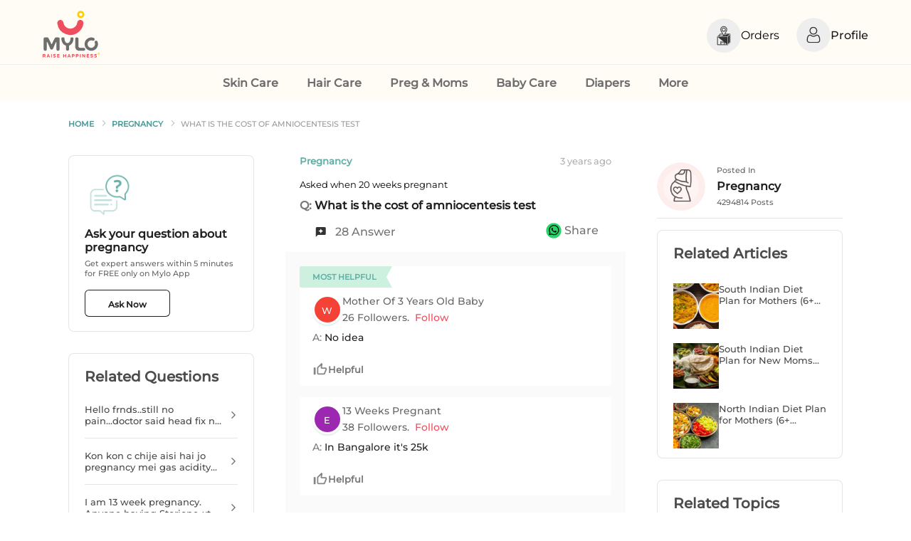

--- FILE ---
content_type: text/html; charset=utf-8
request_url: https://mylofamily.com/question/What-is-the-cost-of-amniocentesis-test-2992039
body_size: 33362
content:
<!DOCTYPE html><html lang="en"><head><meta charSet="utf-8" data-next-head=""/><meta name="viewport" content="width=device-width, initial-scale=1.0, maximum-scale=1.0,user-scalable=no" data-next-head=""/><meta property="og:locale" content="en_US" data-next-head=""/><meta property="og:site_name" content="Mylo - Raise Happiness" data-next-head=""/><meta name="facebook-domain-verification" content="q360bp4kv7np10302baao4il6aum21" data-next-head=""/><link rel="preconnect" href="https://www.googletagmanager.com" data-next-head=""/><link rel="dns-prefetch" href="https://www.googletagmanager.com" data-next-head=""/><link rel="icon" href="https://images.myloapp.in/NestJsUploads/1682404377508-myloLogo.svg" sizes="any" type="image/svg+xml" data-next-head=""/><link rel="manifest" href="/manifest.json" data-next-head=""/><meta http-equiv="Accept-CH" content="DPR, Viewport-Width, Width" data-next-head=""/><meta name="theme-color" content="#ef4e5e" data-next-head=""/><link rel="apple-touch-icon" href="https://images.myloapp.in/NestJsUploads/1682404377508-myloLogo.svg" data-next-head=""/><link rel="canonical" href="https://mylofamily.com/question/what-is-the-cost-of-amniocentesis-test-2992039" data-next-head=""/><title data-next-head="">Pregnancy: What is the cost of amniocentesis test  | MyloFamily</title><meta name="robots" content="index,follow" data-next-head=""/><meta name="description" content="Wondering about pregnancy? Here&#x27;s what a person Asked when 20 weeks pregnant. Click here to see what 10 lakh+ young parents have to say | MyloFamily" data-next-head=""/><meta property="og:title" content="Pregnancy: What is the cost of amniocentesis test  | MyloFamily" data-next-head=""/><meta property="og:description" content="Wondering about pregnancy? Here&#x27;s what a person Asked when 20 weeks pregnant. Click here to see what 10 lakh+ young parents have to say | MyloFamily" data-next-head=""/><meta property="og:url" content="https://mylofamily.com/question/What-is-the-cost-of-amniocentesis-test-2992039" data-next-head=""/><meta property="og:type" content="website" data-next-head=""/><link data-next-font="" rel="preconnect" href="/" crossorigin="anonymous"/><link rel="preload" href="/_next/static/css/dae34bcbe076cbb1.css" as="style"/><script defer="" src="https://pdp.gokwik.co/v4/build/gokwik.js" data-next-head=""></script><input type="hidden" id="sellerDomain" data-next-head="" value="mylofamily.com"/><script type="application/ld+json" data-next-head="">{"@context": "https://schema.org",
            "@graph": [{
                "@type": "Organization",
                "name": "Mylo - Raise Happiness",
                "alternateName": "Mylo - Raise Happiness",
                "url": "https://mylofamily.com",
                "logo": "https://images.myloapp.in/NestJsUploads/1682404377508-myloLogo.svg"
            }, {
              "@type": "WebSite",
              "@id": "https://mylofamily.com/#website",
              "url": "https://mylofamily.com/",
              "name": "Mylo - Raise Happiness",
              "publisher": {
                "@id": "https://mylofamily.com/#organization"
              }
            }, {
              "@type": "WebPage",
              "@id": "https://mylofamily.com/question/what-is-the-cost-of-amniocentesis-test-2992039#webpage",
              "url": "https://mylofamily.com/question/what-is-the-cost-of-amniocentesis-test-2992039",
              "inLanguage": "en-US",
              "name": "Pregnancy: What is the cost of amniocentesis test  | MyloFamily",
              "isPartOf": {
                "@id": "https://mylofamily.com/#website"
              },
              "about": {
                "@id": "https://mylofamily.com/#organization"
              },
              "datePublished": "2022-10-30",
                "image": {
                "@type": "ImageObject",
                "@id": "#primaryimage",
                "url": "https://images.myloapp.in/NestJsUploads/1682404377508-myloLogo.svg",
                "width": 800,
                "height": 800,
                "caption": ""
              },
              "primaryImageOfPage": {
                "@id": "#primaryimage"
              }
            }]}</script><script type="application/ld+json" data-next-head="">{"@context":"https://schema.org","@type":"QAPage","mainEntity":{"name":"Pregnancy","text":"What is the cost of amniocentesis test ","answerCount":28,"acceptedAnswer":{"@type":"Answer"},"suggestedAnswer":[{"text":"No idea ","dateCreated":"2022-10-30 13:57:58","@type":"Answer","upvoteCount":0}],"@type":"Question"}}</script><script type="application/ld+json" data-next-head="">{"@context":"https://schema.org","@type":"BreadcrumbList","itemListElement":[{"@type":"ListItem","position":1,"item":{"@id":"https://mylofamily.com/parenting","name":"Home"}},{"@type":"ListItem","position":2,"item":{"@id":"https://mylofamily.com/topic/pregnancy-1919","name":"Pregnancy"}},{"@type":"ListItem","position":3,"item":{"name":"What is the cost of amniocentesis test "}}]}</script><link rel="stylesheet" href="https://www.gstatic.com/dialogflow-console/fast/df-messenger/prod/v1/themes/df-messenger-default.css"/><link rel="stylesheet" href="/_next/static/css/dae34bcbe076cbb1.css" data-n-g=""/><noscript data-n-css=""></noscript><script defer="" noModule="" src="/_next/static/chunks/polyfills-42372ed130431b0a.js"></script><script src="/_next/static/chunks/webpack-0f35641a55b951a6.js" defer=""></script><script src="/_next/static/chunks/framework-6c1da2a00d3159e7.js" defer=""></script><script src="/_next/static/chunks/main-4dc9b0deaea17aba.js" defer=""></script><script src="/_next/static/chunks/pages/_app-07becbb8a3de83ea.js" defer=""></script><script src="/_next/static/chunks/6757ddb3-585a96d0ebbb1b62.js" defer=""></script><script src="/_next/static/chunks/7904-71831e937ac2418f.js" defer=""></script><script src="/_next/static/chunks/8230-5d5282c978288722.js" defer=""></script><script src="/_next/static/chunks/4587-b3d273a7c7ecaba5.js" defer=""></script><script src="/_next/static/chunks/799-7d9c46616ff97495.js" defer=""></script><script src="/_next/static/chunks/1078-657c6e78299fa4aa.js" defer=""></script><script src="/_next/static/chunks/2418-9997a6818e277c52.js" defer=""></script><script src="/_next/static/chunks/5192-2128f5b0c4178971.js" defer=""></script><script src="/_next/static/chunks/7936-db7ba9f2d0209913.js" defer=""></script><script src="/_next/static/chunks/9312-51cd0aab5997f1f2.js" defer=""></script><script src="/_next/static/chunks/9915-0a6d2adbaab2008f.js" defer=""></script><script src="/_next/static/chunks/7652-9bd1457895df9e62.js" defer=""></script><script src="/_next/static/chunks/5396-4b7542f6de8f80e0.js" defer=""></script><script src="/_next/static/chunks/1664-70c3b436ea4adfe6.js" defer=""></script><script src="/_next/static/chunks/2993-8c4c7b5607b05bcf.js" defer=""></script><script src="/_next/static/chunks/pages/question/%5BquestionId%5D-88a6de7a0727b1fd.js" defer=""></script><script src="/_next/static/Mxyel29nl1SXkTqHl5oWk/_buildManifest.js" defer=""></script><script src="/_next/static/Mxyel29nl1SXkTqHl5oWk/_ssgManifest.js" defer=""></script><style data-styled="" data-styled-version="5.3.5">.eDylGy{display:grid;grid-template-columns:24% 44% 24%;-webkit-box-pack:justify;-webkit-justify-content:space-between;-ms-flex-pack:justify;justify-content:space-between;margin-top:24px;}/*!sc*/
@media (max-width:720px){.eDylGy{grid-template-columns:100%;margin-top:0;}}/*!sc*/
data-styled.g55[id="sc-ed3ff181-0"]{content:"eDylGy,"}/*!sc*/
.vuXrm{width:100%;max-width:1200px;margin:3em 1em;display:grid;grid-template-columns:400px 1fr;}/*!sc*/
@media (max-width:720px){.vuXrm{grid-template-columns:1fr;}}/*!sc*/
data-styled.g57[id="sc-ce8723d5-0"]{content:"vuXrm,"}/*!sc*/
.emJNdZ{display:-webkit-box;display:-webkit-flex;display:-ms-flexbox;display:flex;-webkit-align-items:flex-start;-webkit-box-align:flex-start;-ms-flex-align:flex-start;align-items:flex-start;}/*!sc*/
@media (max-width:720px){.emJNdZ{-webkit-flex-wrap:wrap;-ms-flex-wrap:wrap;flex-wrap:wrap;}}/*!sc*/
data-styled.g58[id="sc-ce8723d5-1"]{content:"emJNdZ,"}/*!sc*/
.eazXph{overflow:hidden;-webkit-box-flex:1;-webkit-flex-grow:1;-ms-flex-positive:1;flex-grow:1;}/*!sc*/
@media (max-width:720px){.eazXph{-webkit-flex-basis:100%;-ms-flex-preferred-size:100%;flex-basis:100%;}}/*!sc*/
data-styled.g59[id="sc-ce8723d5-2"]{content:"eazXph,"}/*!sc*/
.hTxVOH{width:100%;color:white;overflow:hidden;border-right:1px solid #00000018;position:relative;}/*!sc*/
@media (max-width:720px){.hTxVOH{border-right:none;border-bottom:1px solid #00000018;}}/*!sc*/
.hTxVOH label{display:-webkit-box;display:-webkit-flex;display:-ms-flexbox;display:flex;padding:0 1em;color:#000000c7;font-weight:bold;position:relative;}/*!sc*/
@media (max-width:720px){.hTxVOH label{-webkit-box-pack:justify;-webkit-justify-content:space-between;-ms-flex-pack:justify;justify-content:space-between;cursor:default;padding:10px 1em;display:-webkit-box;display:-webkit-flex;display:-ms-flexbox;display:flex;-webkit-align-items:center;-webkit-box-align:center;-ms-flex-align:center;align-items:center;}}/*!sc*/
@media (max-width:720px){.hTxVOH label::after{content:'+';width:40px;text-align:center;-webkit-transition:all 0.35s;transition:all 0.35s;font-size:25px;font-weight:500;color:#000000a8;}}/*!sc*/
.hTxVOH .tab-content{max-height:100vh;padding:0 1em;color:black;-webkit-transition:all 0.35s ease;transition:all 0.35s ease;display:-webkit-box;display:-webkit-flex;display:-ms-flexbox;display:flex;}/*!sc*/
@media (max-width:720px){.hTxVOH .tab-content{max-height:0;-webkit-box-pack:start;-webkit-justify-content:flex-start;-ms-flex-pack:start;justify-content:flex-start;}}/*!sc*/
data-styled.g60[id="sc-ce8723d5-3"]{content:"hTxVOH,"}/*!sc*/
.brtCyA{position:absolute;opacity:0;z-index:-1;}/*!sc*/
@media (max-width:720px){.brtCyA:checked + .tab-label::after{content:'-';font-size:25px;font-weight:500;color:#0000004a;}}/*!sc*/
.brtCyA:checked ~ .tab-content{max-height:100vh;padding-bottom:8px;}/*!sc*/
data-styled.g61[id="sc-ce8723d5-4"]{content:"brtCyA,"}/*!sc*/
.hZUYai{font-size:13px;text-transform:uppercase;color:rgba(0,0,0,0.8);padding:18px 0 0;cursor:pointer;display:block;}/*!sc*/
.hZUYai:hover{color:#0000007d;}/*!sc*/
@media (max-width:720px){.hZUYai{cursor:default;padding:8px 0;}}/*!sc*/
data-styled.g62[id="sc-ce8723d5-5"]{content:"hZUYai,"}/*!sc*/
.cbehzK{padding-bottom:6px;color:rgba(0,0,0,0.8);font-size:16px;font-weight:600;}/*!sc*/
data-styled.g63[id="sc-ce8723d5-6"]{content:"cbehzK,"}/*!sc*/
.bxpKGm{width:65%;font-size:13px;color:rgba(0,0,0,0.8);font-weight:500;padding:12px 0 0;}/*!sc*/
@media (max-width:720px){.bxpKGm{width:100%;padding:16px 0px;}}/*!sc*/
.bxpKGm .list{list-style:none;}/*!sc*/
.bxpKGm .list li{margin:16px 0;}/*!sc*/
data-styled.g64[id="sc-ce8723d5-7"]{content:"bxpKGm,"}/*!sc*/
@media (max-width:720px){.iEGjDd{padding:0 12px;}}/*!sc*/
data-styled.g65[id="sc-ce8723d5-8"]{content:"iEGjDd,"}/*!sc*/
.hbrVOB{border-radius:12px;display:inline;padding:6px 0px 0 0;margin:8px 0;}/*!sc*/
.hbrVOB svg{width:50px;height:auto;}/*!sc*/
data-styled.g69[id="sc-ce8723d5-12"]{content:"hbrVOB,"}/*!sc*/
.cUFsHj{cursor:pointer;}/*!sc*/
.cUFsHj.lowOpacity{opacity:0.4;}/*!sc*/
@media (max-width:768px){.cUFsHj{cursor:default;}}/*!sc*/
data-styled.g81[id="sc-f739f6d1-3"]{content:"cUFsHj,"}/*!sc*/
.grkWer{position:relative;margin-top:26px;}/*!sc*/
.grkWer h1{font-size:clamp(18px,2vw,22px);font-weight:600;color:hsl(0deg,0%,0%,87%);-webkit-letter-spacing:3px;-moz-letter-spacing:3px;-ms-letter-spacing:3px;letter-spacing:3px;text-align:center;}/*!sc*/
@media (max-width:720px){.grkWer h1{padding-bottom:16px;}}/*!sc*/
data-styled.g94[id="sc-86d67b00-0"]{content:"grkWer,"}/*!sc*/
.eOTryK{padding:20px 22px 20px;border:1px solid hsl(0deg,0%,0%,10%);border-radius:8px;margin-bottom:30px;position:static;top:134px;background-color:#fff;max-height:321px;overflow:auto;}/*!sc*/
.eOTryK::-webkit-scrollbar{width:5px;}/*!sc*/
@media (max-width:720px){.eOTryK::-webkit-scrollbar{width:0;}}/*!sc*/
.eOTryK::-webkit-scrollbar-thumb{background-color:#c1c1c1;}/*!sc*/
.eOTryK::-webkit-scrollbar-track{background-color:#fff;}/*!sc*/
@media (max-width:720px){.eOTryK{max-height:none;border:none;margin:10px 7px 0px;padding:10px 22px 0px;display:block;}}/*!sc*/
.eOTryK.notVisible{visibility:hidden;}/*!sc*/
.eOTryK.visible{visibility:visible;}/*!sc*/
.eOTryK.transitionClass{-webkit-transition:all 0.2s ease-in-out;transition:all 0.2s ease-in-out;}/*!sc*/
.eOTryK.gridcardopacity{opacity:0.5;}/*!sc*/
.boqSUK{padding:20px 22px 20px;border:1px solid hsl(0deg,0%,0%,10%);border-radius:8px;margin-bottom:9rem;position:static;top:134px;background-color:#fff;max-height:321px;overflow:auto;}/*!sc*/
.boqSUK::-webkit-scrollbar{width:5px;}/*!sc*/
@media (max-width:720px){.boqSUK::-webkit-scrollbar{width:0;}}/*!sc*/
.boqSUK::-webkit-scrollbar-thumb{background-color:#c1c1c1;}/*!sc*/
.boqSUK::-webkit-scrollbar-track{background-color:#fff;}/*!sc*/
@media (max-width:720px){.boqSUK{max-height:none;border:none;margin:10px 7px 0px;padding:10px 22px 0px;display:block;}}/*!sc*/
.boqSUK.notVisible{visibility:hidden;}/*!sc*/
.boqSUK.visible{visibility:visible;}/*!sc*/
.boqSUK.transitionClass{-webkit-transition:all 0.2s ease-in-out;transition:all 0.2s ease-in-out;}/*!sc*/
.boqSUK.gridcardopacity{opacity:0.5;}/*!sc*/
data-styled.g95[id="sc-86d67b00-1"]{content:"eOTryK,boqSUK,"}/*!sc*/
.gesxlM{color:hsl(0deg 0% 0% / 70%);font-size:clamp(16px,2vw,20px);}/*!sc*/
data-styled.g96[id="sc-86d67b00-2"]{content:"gesxlM,"}/*!sc*/
.iVnOmw{margin-top:30px;}/*!sc*/
.iVnOmw li{display:-webkit-box;display:-webkit-flex;display:-ms-flexbox;display:flex;-webkit-align-items:flex-start;-webkit-box-align:flex-start;-ms-flex-align:flex-start;align-items:flex-start;-webkit-column-gap:16px;column-gap:16px;margin:20px 0;cursor:pointer;-webkit-transition:-webkit-transform 0.25s ease;-webkit-transition:transform 0.25s ease;transition:transform 0.25s ease;-webkit-backface-visibility:hidden;backface-visibility:hidden;}/*!sc*/
.iVnOmw li:hover{-webkit-transform:scale(1.05);-ms-transform:scale(1.05);transform:scale(1.05);}/*!sc*/
.iVnOmw li img{object-fit:cover;}/*!sc*/
.iVnOmw li span{-webkit-flex-shrink:0;-ms-flex-negative:0;flex-shrink:0;}/*!sc*/
.iVnOmw li p{font-size:13px;font-weight:500;color:hsl(0deg 0% 0% / 80%);display:-webkit-box;-webkit-line-clamp:3;-webkit-box-orient:vertical;overflow:hidden;}/*!sc*/
.iVnOmw li h3{font-size:13px;color:hsl(0deg,0%,0%,80%);display:-webkit-box;-webkit-line-clamp:2;-webkit-box-orient:vertical;overflow:hidden;font-weight:500;opacity:0.9;}/*!sc*/
data-styled.g100[id="sc-86d67b00-6"]{content:"iVnOmw,"}/*!sc*/
.jQzEKi{font-family:'Montserrat';outline:none;background:#fff;border:1px solid hsl(0deg,0%,0%,87%);border-radius:20px;color:hsl(0deg,0%,0%,87%);font-size:10px;font-weight:600;padding:2px 8px;margin-left:auto;cursor:pointer;}/*!sc*/
@media (max-width:720px){.jQzEKi{cursor:default;display:-webkit-box;display:-webkit-flex;display:-ms-flexbox;display:flex;-webkit-align-items:center;-webkit-box-align:center;-ms-flex-align:center;align-items:center;width:80.65px;height:24px;}}/*!sc*/
.jQzEKi span{display:-webkit-box;display:-webkit-flex;display:-ms-flexbox;display:flex;-webkit-align-items:center;-webkit-box-align:center;-ms-flex-align:center;align-items:center;}/*!sc*/
.jQzEKi svg{width:18px;height:18px;}/*!sc*/
.jQzEKi.shake_animate{-webkit-animation:shakeButton 1s ease infinite;animation:shakeButton 1s ease infinite;}/*!sc*/
@-webkit-keyframes shakeButton{30%{-webkit-transform:scale(1.03);-ms-transform:scale(1.03);transform:scale(1.03);}40%,60%{-webkit-transform:rotate(-7deg) scale(1.03);-ms-transform:rotate(-7deg) scale(1.03);transform:rotate(-7deg) scale(1.03);}50%{-webkit-transform:rotate(7deg) scale(1.03);-ms-transform:rotate(7deg) scale(1.03);transform:rotate(7deg) scale(1.03);}70%{-webkit-transform:rotate(0deg) scale(1.03);-ms-transform:rotate(0deg) scale(1.03);transform:rotate(0deg) scale(1.03);}100%{-webkit-transform:scale(1);-ms-transform:scale(1);transform:scale(1);}}/*!sc*/
@keyframes shakeButton{30%{-webkit-transform:scale(1.03);-ms-transform:scale(1.03);transform:scale(1.03);}40%,60%{-webkit-transform:rotate(-7deg) scale(1.03);-ms-transform:rotate(-7deg) scale(1.03);transform:rotate(-7deg) scale(1.03);}50%{-webkit-transform:rotate(7deg) scale(1.03);-ms-transform:rotate(7deg) scale(1.03);transform:rotate(7deg) scale(1.03);}70%{-webkit-transform:rotate(0deg) scale(1.03);-ms-transform:rotate(0deg) scale(1.03);transform:rotate(0deg) scale(1.03);}100%{-webkit-transform:scale(1);-ms-transform:scale(1);transform:scale(1);}}/*!sc*/
.jQzEKi:hover{background:#ef4e5e;border:1px solid #ef4e5e;color:#fff;}/*!sc*/
@media (max-width:720px){.jQzEKi:hover{background:#fff;color:hsl(0deg,0%,0%,87%);border:1px solid hsl(0deg,0%,0%,87%);cursor:default;}}/*!sc*/
data-styled.g106[id="sc-b13d38c9-2"]{content:"jQzEKi,"}/*!sc*/
.eVYoQk{margin-top:10px;}/*!sc*/
.eVYoQk li{padding:16px 0;border-bottom:1px solid hsl(0deg,0%,0%,10%);display:-webkit-box;display:-webkit-flex;display:-ms-flexbox;display:flex;-webkit-box-pack:justify;-webkit-justify-content:space-between;-ms-flex-pack:justify;justify-content:space-between;-webkit-align-items:center;-webkit-box-align:center;-ms-flex-align:center;align-items:center;}/*!sc*/
.eVYoQk li.noBorder{border-bottom:none;}/*!sc*/
.eVYoQk .question{font-size:13px;color:hsl(0deg,0%,0%,80%);display:-webkit-box;-webkit-line-clamp:2;-webkit-box-orient:vertical;overflow:hidden;}/*!sc*/
.eVYoQk span{font-size:13px;color:hsl(0deg,0%,0%,60%);display:-webkit-box;display:-webkit-flex;display:-ms-flexbox;display:flex;-webkit-align-items:center;-webkit-box-align:center;-ms-flex-align:center;align-items:center;}/*!sc*/
.eVYoQk .question_section{display:-webkit-box;display:-webkit-flex;display:-ms-flexbox;display:flex;row-gap:3px;-webkit-flex-direction:column;-ms-flex-direction:column;flex-direction:column;}/*!sc*/
.eVYoQk img{width:12px;height:12px;margin-left:6px;-webkit-transform:rotate(270deg);-ms-transform:rotate(270deg);transform:rotate(270deg);}/*!sc*/
.eVYoQk h5,.eVYoQk h3{font-weight:500;opacity:0.9;}/*!sc*/
.eVYoQk .views{height:16px;}/*!sc*/
data-styled.g117[id="sc-f00efe16-0"]{content:"eVYoQk,"}/*!sc*/
.joimgP{max-width:85%;margin:0 auto;padding-top:12%;background:#fff;}/*!sc*/
@media (max-width:720px){.joimgP{padding-top:0;max-width:100%;}}/*!sc*/
.joimgP .videoAd{display:block;}/*!sc*/
data-styled.g126[id="sc-392e07d2-0"]{content:"joimgP,"}/*!sc*/
.hcXTck{display:-webkit-box;display:-webkit-flex;display:-ms-flexbox;display:flex;}/*!sc*/
@media (max-width:720px){.hcXTck{display:block;padding:30px 14px;}}/*!sc*/
data-styled.g139[id="sc-55e322e2-4"]{content:"hcXTck,"}/*!sc*/
.hEUUMQ{-webkit-flex-basis:40%;-ms-flex-preferred-size:40%;flex-basis:40%;padding-left:0;}/*!sc*/
@media (max-width:720px){.hEUUMQ{padding-left:0px;}}/*!sc*/
data-styled.g141[id="sc-55e322e2-6"]{content:"hEUUMQ,"}/*!sc*/
.flcOXT .tableHead{font-size:clamp(18px,3vw,20px);color:#777;padding:10px 0;font-weight:600;}/*!sc*/
.flcOXT h1,.flcOXT h2{font-size:clamp(18px,3vw,20px);color:#777;padding:10px 0;}/*!sc*/
.flcOXT h3{font-size:clamp(14px,3vw,16px);color:#777;padding:5px 0;}/*!sc*/
.flcOXT h4{font-size:clamp(14px,3vw,16px);color:#777;padding:5px 0;}/*!sc*/
.flcOXT .ansText{font-size:clamp(12px,3vw,14px);}/*!sc*/
.flcOXT .questionName{font-size:clamp(14px,3vw,16px);font-weight:600;}/*!sc*/
.flcOXT p{font-size:clamp(12px,2vw,14px);padding:6px 0;}/*!sc*/
.flcOXT p a{color:blue;-webkit-text-decoration:underline;text-decoration:underline;}/*!sc*/
.flcOXT li{font-size:clamp(12px,2vw,14px);padding:6px 0;font-weight:bold;color:#000000ab;}/*!sc*/
.flcOXT li p{color:black;font-weight:400;}/*!sc*/
.flcOXT strong{color:#000000ab;}/*!sc*/
.flcOXT span{font-size:clamp(12px,2vw,14px);}/*!sc*/
.flcOXT ol{padding:0 16px;}/*!sc*/
.flcOXT table{border:none;width:100% !important;}/*!sc*/
.flcOXT table th{border:none;color:#777;}/*!sc*/
.flcOXT table tr{border:none;display:-webkit-box;display:-webkit-flex;display:-ms-flexbox;display:flex;-webkit-column-gap:4px;column-gap:4px;-webkit-box-pack:start;-webkit-justify-content:flex-start;-ms-flex-pack:start;justify-content:flex-start;}/*!sc*/
.flcOXT table td{border:none !important;color:#777;padding:10px 0;width:auto !important;height:auto !important;white-space:normal !important;-webkit-transition:all 0.18s ease;transition:all 0.18s ease;display:-webkit-box;display:-webkit-flex;display:-ms-flexbox;display:flex;font-size:12px;}/*!sc*/
.flcOXT table td:nth-child(1){-webkit-flex-basis:75%;-ms-flex-preferred-size:75%;flex-basis:75%;}/*!sc*/
.flcOXT table td:nth-child(2){-webkit-flex-basis:30%;-ms-flex-preferred-size:30%;flex-basis:30%;-webkit-box-pack:center;-webkit-justify-content:center;-ms-flex-pack:center;justify-content:center;}/*!sc*/
.flcOXT table td:nth-child(3){-webkit-flex-basis:30%;-ms-flex-preferred-size:30%;flex-basis:30%;-webkit-box-pack:center;-webkit-justify-content:center;-ms-flex-pack:center;justify-content:center;}/*!sc*/
.flcOXT table td:nth-child(4){-webkit-flex-basis:30%;-ms-flex-preferred-size:30%;flex-basis:30%;-webkit-box-pack:center;-webkit-justify-content:center;-ms-flex-pack:center;justify-content:center;}/*!sc*/
@media (max-width:720px){.flcOXT table td{padding:10px 0;}}/*!sc*/
.flcOXT table td a{-webkit-text-decoration:none !important;text-decoration:none !important;color:inherit !important;font-size:clamp(10px,2vw,12px);}/*!sc*/
.flcOXT table td a:hover{opacity:0.8;}/*!sc*/
.flcOXT table th{text-align:center;padding-bottom:10px;font-size:12px;}/*!sc*/
.flcOXT table th:nth-child(1){-webkit-flex-basis:75%;-ms-flex-preferred-size:75%;flex-basis:75%;}/*!sc*/
.flcOXT table th:nth-child(2){-webkit-flex-basis:30%;-ms-flex-preferred-size:30%;flex-basis:30%;}/*!sc*/
.flcOXT table th:nth-child(3){-webkit-flex-basis:30%;-ms-flex-preferred-size:30%;flex-basis:30%;}/*!sc*/
.flcOXT table th:nth-child(4){-webkit-flex-basis:30%;-ms-flex-preferred-size:30%;flex-basis:30%;}/*!sc*/
data-styled.g142[id="sc-55e322e2-7"]{content:"flcOXT,"}/*!sc*/
.ehiqLk{text-align:center;cursor:pointer;}/*!sc*/
data-styled.g146[id="sc-db88d9d-0"]{content:"ehiqLk,"}/*!sc*/
.gnxnBO span{margin:0 6px !important;}/*!sc*/
data-styled.g147[id="sc-db88d9d-1"]{content:"gnxnBO,"}/*!sc*/
.gThjYJ{font-size:13px;padding:10px 0;color:#606060;cursor:pointer;}/*!sc*/
data-styled.g148[id="sc-db88d9d-2"]{content:"gThjYJ,"}/*!sc*/
.ZowOa{font-size:11px;color:rgb(0 0 0 / 44%);padding:10px 6px 16px;}/*!sc*/
data-styled.g149[id="sc-db88d9d-3"]{content:"ZowOa,"}/*!sc*/
.lgqOVw{padding:0px 50px 50px;display:-webkit-box;display:-webkit-flex;display:-ms-flexbox;display:flex;position:relative;text-align:center;overflow:hidden;height:70vh;background-color:#fffcf5;-webkit-align-items:center;-webkit-box-align:center;-ms-flex-align:center;align-items:center;}/*!sc*/
@media (max-width:768px){.lgqOVw{padding:20px 20px 40%;height:auto;}}/*!sc*/
.lgqOVw h2{font-size:clamp(20px,2vw,36px);margin-bottom:2%;color:rgba(0,0,0,0.7);}/*!sc*/
.lgqOVw img{margin-bottom:5%;}/*!sc*/
@media (max-width:768px){.lgqOVw img{width:80px;}}/*!sc*/
.lgqOVw h3{font-size:clamp(30px,2vw,48px);margin-bottom:10%;opacity:0.6;}/*!sc*/
@media (max-width:768px){.lgqOVw h3{margin-bottom:40px;}}/*!sc*/
.lgqOVw .brands{margin:auto;width:100%;margin-top:3%;padding:20px 0px;border:2px solid rgba(0,0,0,0.4);border-radius:1.5rem;color:rgba(0,0,0,0.7);}/*!sc*/
@media (max-width:768px){.lgqOVw .brands{display:-webkit-box;display:-webkit-flex;display:-ms-flexbox;display:flex;-webkit-align-items:center;-webkit-box-align:center;-ms-flex-align:center;align-items:center;padding:10px 0px;}}/*!sc*/
.lgqOVw p{font-weight:500;font-size:clamp(16px,2vw,20px);padding:20px 0;}/*!sc*/
.lgqOVw a{font-size:13px;padding:10px;border-right:2px solid rgba(0,0,0,0.4);font-weight:600;}/*!sc*/
.lgqOVw a:last-child{border-right:none;}/*!sc*/
.lgqOVw .bgWave{display:none;}/*!sc*/
@media (min-width:768px){.lgqOVw .bgWave{position:absolute;inset:0;z-index:1;height:auto;width:100%;display:block;aspect-ratio:2;top:20%;}}/*!sc*/
.lgqOVw .bgWaveMobile{position:absolute;inset:0;height:auto;width:100%;top:40%;}/*!sc*/
@media (min-width:768px){.lgqOVw .bgWaveMobile{display:none;}}/*!sc*/
.lgqOVw .myloInfo{position:relative;z-index:2;left:50%;-webkit-transform:translateX(-50%);-ms-transform:translateX(-50%);transform:translateX(-50%);}/*!sc*/
data-styled.g150[id="sc-d66b6306-0"]{content:"lgqOVw,"}/*!sc*/
.iJgHKl .bottomImg{width:60%;object-fit:unset;margin:auto;display:block;}/*!sc*/
@media (max-width:720px){.iJgHKl .bottomImg{visibility:hidden;display:none !important;}}/*!sc*/
.iJgHKl .social{background:#fff0db;padding-top:3%;}/*!sc*/
.iJgHKl .footnote{padding:3%;}/*!sc*/
data-styled.g151[id="sc-51ecc73b-0"]{content:"iJgHKl,"}/*!sc*/
.hfppLE{display:-webkit-box;display:-webkit-flex;display:-ms-flexbox;display:flex;-webkit-box-pack:space-around;-webkit-justify-content:space-around;-ms-flex-pack:space-around;justify-content:space-around;padding:100px 80px 40px 80px;background:#fff0db;width:100%;}/*!sc*/
@media (max-width:720px){.hfppLE{background:#fff1db;}}/*!sc*/
.hfppLE .footerLeft{-webkit-flex-basis:25%;-ms-flex-preferred-size:25%;flex-basis:25%;}/*!sc*/
.hfppLE .footerLeft img{width:30%;}/*!sc*/
.hfppLE .footerLeft .brandTag{color:#939393;font-size:20px;font-weight:500;padding:10px 0 14px;}/*!sc*/
.hfppLE .footerLeft .brandMsg{color:#939393;font-size:14px;font-weight:400;line-height:30px;}/*!sc*/
@media (max-width:720px){.hfppLE .footerLeft{text-align:center;}}/*!sc*/
.hfppLE .footerRight{-webkit-flex-basis:55%;-ms-flex-preferred-size:55%;flex-basis:55%;display:-webkit-box;display:-webkit-flex;display:-ms-flexbox;display:flex;-webkit-align-items:baseline;-webkit-box-align:baseline;-ms-flex-align:baseline;align-items:baseline;-webkit-column-gap:80px;column-gap:80px;}/*!sc*/
@media (max-width:720px){.hfppLE .footerRight{-webkit-column-gap:0px;column-gap:0px;-webkit-flex-wrap:wrap;-ms-flex-wrap:wrap;flex-wrap:wrap;-webkit-box-pack:justify;-webkit-justify-content:space-between;-ms-flex-pack:justify;justify-content:space-between;}}/*!sc*/
@media (max-width:720px){.hfppLE{display:block;padding:20px;-webkit-column-gap:40px;column-gap:40px;-webkit-flex-wrap:wrap;-ms-flex-wrap:wrap;flex-wrap:wrap;}}/*!sc*/
data-styled.g152[id="sc-51ecc73b-1"]{content:"hfppLE,"}/*!sc*/
.jFOueu{display:-webkit-box;display:-webkit-flex;display:-ms-flexbox;display:flex;min-height:45vh;margin-top:30px;width:100%;-webkit-box-pack:justify;-webkit-justify-content:space-between;-ms-flex-pack:justify;justify-content:space-between;}/*!sc*/
@media (max-width:768px){.jFOueu{-webkit-flex-direction:column;-ms-flex-direction:column;flex-direction:column;width:100%;}}/*!sc*/
data-styled.g154[id="sc-2541830d-0"]{content:"jFOueu,"}/*!sc*/
.ceVDzJ{position:absolute;width:200px;border-bottom:1px solid #dadada;top:40%;-webkit-transform:rotate(90deg);-ms-transform:rotate(90deg);transform:rotate(90deg);height:1px;left:38%;z-index:200;}/*!sc*/
@media (max-width:720px){.ceVDzJ{display:none;}}/*!sc*/
data-styled.g155[id="sc-2541830d-1"]{content:"ceVDzJ,"}/*!sc*/
.diZKYY{-webkit-flex-basis:30%;-ms-flex-preferred-size:30%;flex-basis:30%;}/*!sc*/
@media (min-width:768px){.diZKYY{padding-left:5%;}}/*!sc*/
data-styled.g156[id="sc-c7fdf4ee-0"]{content:"diZKYY,"}/*!sc*/
.kPDvzk{display:-webkit-box;display:-webkit-flex;display:-ms-flexbox;display:flex;-webkit-box-pack:justify;-webkit-justify-content:space-between;-ms-flex-pack:justify;justify-content:space-between;padding-top:20px;}/*!sc*/
@media (max-width:768px){.kPDvzk{-webkit-flex-direction:column;-ms-flex-direction:column;flex-direction:column;margin-bottom:30px;-webkit-align-items:center;-webkit-box-align:center;-ms-flex-align:center;align-items:center;}}/*!sc*/
data-styled.g157[id="sc-c7fdf4ee-1"]{content:"kPDvzk,"}/*!sc*/
.bbFFaZ{text-align:center;-webkit-letter-spacing:4.6px;-moz-letter-spacing:4.6px;-ms-letter-spacing:4.6px;letter-spacing:4.6px;font-size:clamp(14px,2vw,18px);font-weight:600;opacity:0.7;}/*!sc*/
.bbFFaZ::after{width:234px;height:3px;margin:10px 110px 0;opacity:0.09;background-color:#000;display:block;content:'';}/*!sc*/
@media (min-width:1600px){.bbFFaZ::after{margin:10px 110px 0;}}/*!sc*/
@media (max-width:1400px){.bbFFaZ::after{margin:10px 110px 0;}}/*!sc*/
@media (max-width:768px){.bbFFaZ::after{margin:10px auto 0;}}/*!sc*/
.bxRFYj{text-align:center;-webkit-letter-spacing:4.6px;-moz-letter-spacing:4.6px;-ms-letter-spacing:4.6px;letter-spacing:4.6px;font-size:clamp(14px,2vw,18px);font-weight:600;opacity:0.7;}/*!sc*/
.bxRFYj::after{width:120px;height:3px;margin:10px 310px 0;opacity:0.09;background-color:#000;display:block;content:'';}/*!sc*/
@media (min-width:1600px){.bxRFYj::after{margin:10px 355px 0;}}/*!sc*/
@media (max-width:1400px){.bxRFYj::after{margin:10px 270px 0;}}/*!sc*/
@media (max-width:768px){.bxRFYj::after{margin:10px auto 0;}}/*!sc*/
data-styled.g158[id="sc-c7fdf4ee-2"]{content:"bbFFaZ,bxRFYj,"}/*!sc*/
.bFqJcn{text-align:center;}/*!sc*/
.bFqJcn p{font-size:14px;color:#050d3a;opacity:0.87;max-width:205px;margin-top:16px;}/*!sc*/
data-styled.g159[id="sc-c7fdf4ee-3"]{content:"bFqJcn,"}/*!sc*/
.exsTXr{-webkit-flex-basis:50%;-ms-flex-preferred-size:50%;flex-basis:50%;}/*!sc*/
data-styled.g161[id="sc-eaac1e11-0"]{content:"exsTXr,"}/*!sc*/
.hRYPRJ{display:-webkit-box;display:-webkit-flex;display:-ms-flexbox;display:flex;-webkit-flex-wrap:wrap;-ms-flex-wrap:wrap;flex-wrap:wrap;padding-top:30px;}/*!sc*/
data-styled.g162[id="sc-eaac1e11-1"]{content:"hRYPRJ,"}/*!sc*/
.CEkXo{--gap:1rem;display:-webkit-box;display:-webkit-flex;display:-ms-flexbox;display:flex;overflow:hidden;-webkit-user-select:none;-moz-user-select:none;-ms-user-select:none;user-select:none;gap:var(--gap);}/*!sc*/
.CEkXo div{-webkit-flex-shrink:0;-ms-flex-negative:0;flex-shrink:0;display:-webkit-box;display:-webkit-flex;display:-ms-flexbox;display:flex;-webkit-box-pack:space-around;-webkit-justify-content:space-around;-ms-flex-pack:space-around;justify-content:space-around;max-width:850px;gap:var(--gap);-webkit-animation:scroll 10s linear infinite;animation:scroll 10s linear infinite;}/*!sc*/
@-webkit-keyframes scroll{from{-webkit-transform:translateX(0);-ms-transform:translateX(0);transform:translateX(0);}to{-webkit-transform:translateX(calc(-100% - var(--gap)));-ms-transform:translateX(calc(-100% - var(--gap)));transform:translateX(calc(-100% - var(--gap)));}}/*!sc*/
@keyframes scroll{from{-webkit-transform:translateX(0);-ms-transform:translateX(0);transform:translateX(0);}to{-webkit-transform:translateX(calc(-100% - var(--gap)));-ms-transform:translateX(calc(-100% - var(--gap)));transform:translateX(calc(-100% - var(--gap)));}}/*!sc*/
@media (min-width:768px){.CEkXo{padding-right:5%;}}/*!sc*/
.CEkXy{--gap:1rem;display:-webkit-box;display:-webkit-flex;display:-ms-flexbox;display:flex;overflow:hidden;-webkit-user-select:none;-moz-user-select:none;-ms-user-select:none;user-select:none;gap:var(--gap);}/*!sc*/
.CEkXy div{-webkit-flex-shrink:0;-ms-flex-negative:0;flex-shrink:0;display:-webkit-box;display:-webkit-flex;display:-ms-flexbox;display:flex;-webkit-box-pack:space-around;-webkit-justify-content:space-around;-ms-flex-pack:space-around;justify-content:space-around;max-width:650px;gap:var(--gap);-webkit-animation:scroll 10s linear infinite;animation:scroll 10s linear infinite;}/*!sc*/
@-webkit-keyframes scroll{from{-webkit-transform:translateX(0);-ms-transform:translateX(0);transform:translateX(0);}to{-webkit-transform:translateX(calc(-100% - var(--gap)));-ms-transform:translateX(calc(-100% - var(--gap)));transform:translateX(calc(-100% - var(--gap)));}}/*!sc*/
@keyframes scroll{from{-webkit-transform:translateX(0);-ms-transform:translateX(0);transform:translateX(0);}to{-webkit-transform:translateX(calc(-100% - var(--gap)));-ms-transform:translateX(calc(-100% - var(--gap)));transform:translateX(calc(-100% - var(--gap)));}}/*!sc*/
@media (min-width:768px){.CEkXy{padding-right:5%;}}/*!sc*/
data-styled.g163[id="sc-eaac1e11-2"]{content:"CEkXo,CEkXy,"}/*!sc*/
.ifXvUB{width:17%;}/*!sc*/
data-styled.g164[id="sc-eaac1e11-3"]{content:"ifXvUB,"}/*!sc*/
.hQqoZB{position:absolute;height:200px;width:52vw;left:47%;z-index:80;background:linear-gradient( 90deg,rgba(239,240,240,1) 10%,#eff0f054 20%,rgb(33 173 173 / 0%) 80%,rgba(239,240,240,0.7484243697478992) 90%,rgba(239,240,240,1) 100% );}/*!sc*/
@media (max-width:1400px){.hQqoZB{left:43%;width:56vw;}}/*!sc*/
@media (max-width:768px){.hQqoZB{display:none;width:70px;left:0;height:120px;}}/*!sc*/
data-styled.g165[id="sc-eaac1e11-4"]{content:"hQqoZB,"}/*!sc*/
.kqjedY{display:-webkit-box;display:-webkit-flex;display:-ms-flexbox;display:flex;-webkit-box-pack:center;-webkit-justify-content:center;-ms-flex-pack:center;justify-content:center;-webkit-align-items:center;-webkit-box-align:center;-ms-flex-align:center;align-items:center;padding:8px 14px 50px;-webkit-flex-direction:column;-ms-flex-direction:column;flex-direction:column;background-color:#eff0f0;margin:6em 0 1em;position:relative;}/*!sc*/
@media (max-width:720px){.kqjedY{-webkit-align-items:center;-webkit-box-align:center;-ms-flex-align:center;align-items:center;padding:8px 14px 26px;}}/*!sc*/
data-styled.g167[id="sc-c42f48bd-0"]{content:"kqjedY,"}/*!sc*/
.dxWiuM{width:100%;height:auto;position:absolute;background:#eff0f0;top:0;-webkit-transform:translate(0,-98% );-ms-transform:translate(0,-98% );transform:translate(0,-98% );}/*!sc*/
.kEoRJB{width:100%;height:auto;position:absolute;bottom:0;-webkit-transform:none );-ms-transform:none );transform:none );}/*!sc*/
data-styled.g169[id="sc-c42f48bd-2"]{content:"dxWiuM,kEoRJB,"}/*!sc*/
.ebcOVa{padding-top:0px;margin-bottom:40px;}/*!sc*/
data-styled.g186[id="sc-951c6300-8"]{content:"ebcOVa,"}/*!sc*/
.ePLoQh{visibility:hidden;opacity:0;width:90%;max-width:400px;background-color:#333;-webkit-transform:translateX(-50%);-ms-transform:translateX(-50%);transform:translateX(-50%);color:#fff;text-align:center;border-radius:10px;padding:16px;position:fixed;z-index:99999;left:50%;bottom:30px;font-size:clamp(12px,15px,2vw);-webkit-transition:opacity 0.5s,bottom 0.5s;transition:opacity 0.5s,bottom 0.5s;}/*!sc*/
.ePLoQh.show{visibility:visible;opacity:1;bottom:30px;-webkit-animation:fadein 0.5s,fadeout 0.5s 2.5s;animation:fadein 0.5s,fadeout 0.5s 2.5s;}/*!sc*/
.ePLoQh > span{padding:12px 0 12px 12px;color:#ef4e5e;cursor:pointer;}/*!sc*/
@-webkit-keyframes fadeout{from{bottom:30px;opacity:1;}to{bottom:0;opacity:0;}}/*!sc*/
@keyframes fadeout{from{bottom:30px;opacity:1;}to{bottom:0;opacity:0;}}/*!sc*/
@media (max-width:720px){.ePLoQh{bottom:80px;}.ePLoQh.show{bottom:80px;}@-webkit-keyframes fadeout{from{bottom:80px;opacity:1;}to{bottom:0;opacity:0;}}@keyframes fadeout{from{bottom:80px;opacity:1;}to{bottom:0;opacity:0;}}}/*!sc*/
data-styled.g196[id="sc-951c6300-18"]{content:"ePLoQh,"}/*!sc*/
.fxxIII{display:none;}/*!sc*/
@media (max-width:720px){.fxxIII{display:block;width:24px;height:24px;margin-right:6px;margin-top:3px;}}/*!sc*/
data-styled.g212[id="sc-9b20e92-4"]{content:"fxxIII,"}/*!sc*/
.dbTnfW{display:none;}/*!sc*/
@media (max-width:720px){.dbTnfW{display:block;position:relative;margin:0 20px 0px 10px;}}/*!sc*/
data-styled.g213[id="sc-9b20e92-5"]{content:"dbTnfW,"}/*!sc*/
.cERlqm{display:-webkit-box;display:-webkit-flex;display:-ms-flexbox;display:flex;-webkit-align-items:center;-webkit-box-align:center;-ms-flex-align:center;align-items:center;position:relative;}/*!sc*/
@media (max-width:720px){.cERlqm{-webkit-order:2;-ms-flex-order:2;order:2;-webkit-flex-basis:22%;-ms-flex-preferred-size:22%;flex-basis:22%;}}/*!sc*/
data-styled.g217[id="sc-9b20e92-9"]{content:"cERlqm,"}/*!sc*/
.gkCoIN{display:block;}/*!sc*/
@media (max-width:720px){.gkCoIN{display:none;}}/*!sc*/
data-styled.g225[id="sc-9b20e92-17"]{content:"gkCoIN,"}/*!sc*/
.hdhtci{display:none;}/*!sc*/
@media (max-width:720px){.hdhtci{display:block;}}/*!sc*/
data-styled.g226[id="sc-9b20e92-18"]{content:"hdhtci,"}/*!sc*/
.dzJiuz{width:100%;max-width:56%;position:relative;z-index:998;}/*!sc*/
@media (max-width:720px){}/*!sc*/
@media (max-width:720px){.dzJiuz svg{position:absolute;left:17px;top:23px;width:14px;height:14px;}}/*!sc*/
.dzJiuz .iconSectionFocus{position:absolute;right:0;top:0;display:-webkit-box;display:-webkit-flex;display:-ms-flexbox;display:flex;background:rgb(239,78,94);height:100%;border-radius:0 20px 20px 0;width:60px;}/*!sc*/
.dzJiuz .iconSectionFocus svg{width:20px;height:20px;position:absolute;top:10px;right:22px;}/*!sc*/
.dzJiuz .iconSection svg{width:16px;opacity:0.5;height:16px;position:absolute;top:14px;right:22px;}/*!sc*/
.dzJiuz .typicalStyle{width:100%;border:solid 1px rgba(0,0,0,0);background-color:#eee;height:32px;padding:20px 12px 20px 20px;outline:none;-webkit-transition:border 0.3s ease;transition:border 0.3s ease;font-family:Montserrat;border-radius:20px;cursor:pointer;}/*!sc*/
.dzJiuz .typicalStyle p{line-height:0;font-size:16px;}/*!sc*/
@media (max-width:720px){.dzJiuz .typicalStyle{padding-left:0px;}}/*!sc*/
.dzJiuz input{width:100%;border-radius:20px;border:solid 1px rgba(0,0,0,0);background-color:#f5f5f6;height:32px;padding:20px 12px 20px 34px;outline:none;-webkit-transition:border 0.3s ease;transition:border 0.3s ease;font-family:Montserrat;}/*!sc*/
@media (max-width:720px){.dzJiuz input{height:40px;border-radius:4px;}}/*!sc*/
.dzJiuz input:focus{border:solid 1px #384140;border-radius:4px;}/*!sc*/
@media (min-width:720px){.dzJiuz input:focus{border:solid 1px rgba(0,0,0,0.28);border-radius:20px;background:#fff;caret-color:rgb(239,78,94);}.dzJiuz input:focus svg{top:30%;left:35%;position:absolute;}}/*!sc*/
@media (max-width:720px){}/*!sc*/
.dzJiuz input::-webkit-input-placeholder{color:hsl(0deg,0%,0%,60%);font-size:13px;opacity:0.5;font-weight:500;}/*!sc*/
.dzJiuz input::-moz-placeholder{color:hsl(0deg,0%,0%,60%);font-size:13px;opacity:0.5;font-weight:500;}/*!sc*/
.dzJiuz input:-ms-input-placeholder{color:hsl(0deg,0%,0%,60%);font-size:13px;opacity:0.5;font-weight:500;}/*!sc*/
.dzJiuz input::placeholder{color:hsl(0deg,0%,0%,60%);font-size:13px;opacity:0.5;font-weight:500;}/*!sc*/
.dzJiuz button{border:none;outline:none;background:#63b0a8;width:40px;height:36px;border-radius:0 6px 6px 0;position:absolute;right:0;top:19px;cursor:pointer;}/*!sc*/
.dzJiuz button img{width:20px;height:20px;}/*!sc*/
@media (max-width:720px){.dzJiuz{max-width:100%;position:absolute;top:64px;left:0;padding:0 4px;background:#fff;}}/*!sc*/
.dzJiuz .search_back{opacity:0.8;}/*!sc*/
data-styled.g228[id="sc-9b20e92-20"]{content:"dzJiuz,"}/*!sc*/
.cbEBHt{display:none;}/*!sc*/
@media (max-width:720px){.cbEBHt{display:block;margin-top:8px;display:block;}}/*!sc*/
.cbEBHt img{width:100%;height:auto;position:relative;top:2px;opacity:0.9;}/*!sc*/
data-styled.g231[id="sc-9b20e92-23"]{content:"cbEBHt,"}/*!sc*/
.drzOVd{margin:0 0 10px;height:64px;background:hsl(180deg 4% 90% / 24%);cursor:pointer;}/*!sc*/
@media (min-width:720px){}/*!sc*/
.drzOVd.desktopLogin{background:none;height:auto;margin:0;}/*!sc*/
.drzOVd .accountIcon{width:40px !important;height:40px !important;border-radius:0 !important;}/*!sc*/
.drzOVd .low{opacity:0.4;}/*!sc*/
@media (min-width:720px){.drzOVd span{position:relative;top:2;}}/*!sc*/
.drzOVd .logoutText{margin-left:5px;font-size:14px;}/*!sc*/
.drzOVd .logout{font-size:12px;font-weight:500;display:-webkit-box;display:-webkit-flex;display:-ms-flexbox;display:flex;color:hsl(0deg,0%,0%,80%);line-height:1;-webkit-align-items:center;-webkit-box-align:center;-ms-flex-align:center;align-items:center;}/*!sc*/
.drzOVd .logout p{font-weight:500 !important;color:rgb(0 0 0 / 80%);font-size:14px;}/*!sc*/
.drzOVd .logout > div{width:100%;}/*!sc*/
.drzOVd .logout .desktopSideDrawerLogout{-webkit-flex-direction:row;-ms-flex-direction:row;flex-direction:row;-webkit-column-gap:8px;column-gap:8px;font-size:15px;}/*!sc*/
.drzOVd .desktopLoginButton{font-size:12px;font-weight:500;display:-webkit-box;display:-webkit-flex;display:-ms-flexbox;display:flex;-webkit-flex-direction:row;-ms-flex-direction:row;flex-direction:row;-webkit-column-gap:20px;column-gap:20px;padding:0 16px;color:hsl(0deg,0%,0%,87%);height:100%;-webkit-align-items:center;-webkit-box-align:center;-ms-flex-align:center;align-items:center;}/*!sc*/
@media (min-width:768px){.drzOVd .desktopLoginButton{margin-left:29px;}}/*!sc*/
.drzOVd .desktopLoginButton img{width:32px;height:32px;border-radius:50%;position:relative;bottom:1px;}/*!sc*/
.drzOVd .desktopLoginButton > div{width:100%;}/*!sc*/
.drzOVd .loginButton{font-size:12px;font-weight:500;display:-webkit-box;display:-webkit-flex;display:-ms-flexbox;display:flex;gap:10px;color:hsl(0deg,0%,0%,87%);height:100%;-webkit-align-items:center;-webkit-box-align:center;-ms-flex-align:center;align-items:center;line-height:1;}/*!sc*/
.drzOVd .loginButton img{width:48px;height:48px;border-radius:50%;position:relative;bottom:1px;}/*!sc*/
.drzOVd .loginButton > div{width:100%;}/*!sc*/
.drzOVd .collapsible{padding:0 20px 0 45px;display:-webkit-box;display:-webkit-flex;display:-ms-flexbox;display:flex;-webkit-align-items:center;-webkit-box-align:center;-ms-flex-align:center;align-items:center;margin:8px 0;}/*!sc*/
.drzOVd .iconsText{font-size:16px;text-align:center;color:#1a1a1a;}/*!sc*/
data-styled.g232[id="sc-9b20e92-24"]{content:"drzOVd,"}/*!sc*/
.jLOEbB{position:relative;line-height:1;margin-right:24px;cursor:pointer;display:-webkit-box;display:-webkit-flex;display:-ms-flexbox;display:flex;-webkit-align-items:center;-webkit-box-align:center;-ms-flex-align:center;align-items:center;gap:10px;}/*!sc*/
@media (max-width:720px){.jLOEbB{display:none;}}/*!sc*/
data-styled.g243[id="sc-9b20e92-35"]{content:"jLOEbB,"}/*!sc*/
@media (max-width:720px){.fFIfvs{display:none;}}/*!sc*/
data-styled.g308[id="sc-3b639210-4"]{content:"fFIfvs,"}/*!sc*/
.dZA-DJS{margin-top:10px;margin-bottom:10px;display:none;position:absolute;border-radius:0 0 16px 16px;top:40px;box-shadow:0 4px 4px 0 rgba(0,0,0,0.25);background-color:#fffcf5;left:-4vw;}/*!sc*/
.hworIY{margin-top:10px;margin-bottom:10px;display:none;position:absolute;border-radius:0 0 16px 16px;top:40px;box-shadow:0 4px 4px 0 rgba(0,0,0,0.25);background-color:#fffcf5;left:-35vw;}/*!sc*/
data-styled.g310[id="sc-a52f3e2c-0"]{content:"dZA-DJS,hworIY,"}/*!sc*/
.coGvZY{display:-webkit-box;display:-webkit-flex;display:-ms-flexbox;display:flex;padding:10px 60px 0;height:90px;background:#fffcf5;position:-webkit-sticky;position:sticky;width:100%;top:0px;z-index:999;-webkit-align-items:center;-webkit-box-align:center;-ms-flex-align:center;align-items:center;-webkit-transition:all 0.3s linear;transition:all 0.3s linear;-webkit-column-gap:50px;column-gap:50px;-webkit-box-pack:justify;-webkit-justify-content:space-between;-ms-flex-pack:justify;justify-content:space-between;}/*!sc*/
@media (min-width:768px){.coGvZY{top:0;position:fixed;}}/*!sc*/
.coGvZY .logo img{width:80px;height:66px;}/*!sc*/
@media (max-width:768px){.coGvZY{-webkit-box-pack:justify;-webkit-justify-content:space-between;-ms-flex-pack:justify;justify-content:space-between;-webkit-column-gap:0;column-gap:0;padding:6px 0px;height:65px;}.coGvZY .logo{-webkit-flex-basis:22%;-ms-flex-preferred-size:22%;flex-basis:22%;margin-left:-30%;-webkit-order:1;-ms-flex-order:1;order:1;}.coGvZY .logo img{width:60px;height:50px;}}/*!sc*/
.coGvZY .hamburger{display:none;}/*!sc*/
@media (max-width:768px){.coGvZY .hamburger{display:block;-webkit-flex-basis:22%;-ms-flex-preferred-size:22%;flex-basis:22%;position:relative;}.coGvZY .hamburger img{display:-webkit-box;display:-webkit-flex;display:-ms-flexbox;display:flex;margin:auto;width:32px;height:32px;}}/*!sc*/
data-styled.g311[id="sc-a52f3e2c-1"]{content:"coGvZY,"}/*!sc*/
.kFjCqX{position:fixed;top:0;z-index:99;width:100%;border-top:1px solid #eee;background:#fffcf5;margin-top:90px;-webkit-flex-basis:30%;-ms-flex-preferred-size:30%;flex-basis:30%;display:-webkit-box;display:-webkit-flex;display:-ms-flexbox;display:flex;-webkit-align-items:center;-webkit-box-align:center;-ms-flex-align:center;align-items:center;-webkit-box-pack:center;-webkit-justify-content:center;-ms-flex-pack:center;justify-content:center;-webkit-column-gap:30px;column-gap:30px;}/*!sc*/
.kFjCqX .headerAnchor{font-size:16px;font-weight:600;color:#6e6e6e;text-transform:capitalize;position:relative;-webkit-transition:all 0.3s linear;transition:all 0.3s linear;height:50px;padding:0 20px;display:-webkit-box;display:-webkit-flex;display:-ms-flexbox;display:flex;-webkit-align-items:center;-webkit-box-align:center;-ms-flex-align:center;align-items:center;}/*!sc*/
.kFjCqX .headerAnchor:hover{color:#ef4e5e;}/*!sc*/
.kFjCqX .headerAnchor:hover:before{width:100%;}/*!sc*/
.kFjCqX .headerAnchor:hover .sc-a52f3e2c-0{display:block;}/*!sc*/
.kFjCqX .headerAnchor:before{content:'';width:0;position:absolute;left:0;bottom:-2px;height:3px;border-radius:2px;background-color:#ef4e5e;-webkit-transition:all 0.3s linear;transition:all 0.3s linear;}/*!sc*/
@media (max-width:768px){.kFjCqX{display:none;}}/*!sc*/
data-styled.g313[id="sc-a52f3e2c-3"]{content:"kFjCqX,"}/*!sc*/
.iJUDGv{display:-webkit-box;display:-webkit-flex;display:-ms-flexbox;display:flex;-webkit-flex-direction:column;-ms-flex-direction:column;flex-direction:column;padding:10px 12px;-webkit-column-gap:30px;column-gap:30px;border-radius:0 0 16px 16px;background-color:#fffcf5;}/*!sc*/
.iJUDGv .brandHeading{font-size:14px;color:#773a3f;padding:10px;display:block;width:-webkit-max-content;width:-moz-max-content;width:max-content;font-weight:bold !important;}/*!sc*/
.iJUDGv .brandHeading:hover{color:#773a3f;background:rgba(0,0,0,0.2);}/*!sc*/
.iJUDGv .content{padding:10px;text-align:left;font-size:13px;background-color:transparent;display:block;-webkit-transition:all 0.2s linear;transition:all 0.2s linear;color:#555;}/*!sc*/
.iJUDGv .content:hover{color:#773a3f;background:rgba(0,0,0,0.2);}/*!sc*/
.lhbvRN{display:-webkit-box;display:-webkit-flex;display:-ms-flexbox;display:flex;padding:10px 12px;-webkit-column-gap:30px;column-gap:30px;border-radius:0 0 16px 16px;background-color:#fffcf5;}/*!sc*/
.lhbvRN .brandHeading{font-size:14px;color:#773a3f;padding:10px;display:block;width:-webkit-max-content;width:-moz-max-content;width:max-content;font-weight:bold !important;}/*!sc*/
.lhbvRN .brandHeading:hover{color:#773a3f;background:rgba(0,0,0,0.2);}/*!sc*/
.lhbvRN .content{padding:10px;text-align:left;font-size:13px;background-color:transparent;display:block;-webkit-transition:all 0.2s linear;transition:all 0.2s linear;color:#555;}/*!sc*/
.lhbvRN .content:hover{color:#773a3f;background:rgba(0,0,0,0.2);}/*!sc*/
data-styled.g316[id="sc-9b4bee9a-1"]{content:"iJUDGv,lhbvRN,"}/*!sc*/
.eoYFHP{background-color:#fff;text-transform:uppercase;}/*!sc*/
.eoYFHP ul{height:40px;padding:0px;display:-webkit-box;display:-webkit-flex;display:-ms-flexbox;display:flex;-webkit-align-items:center;-webkit-box-align:center;-ms-flex-align:center;align-items:center;width:100%;overflow:auto;}/*!sc*/
@media (max-width:720px){.eoYFHP ul{max-width:100%;padding:0 10px;}}/*!sc*/
@media (min-width:720px){.eoYFHP ul{-webkit-column-gap:7px;column-gap:7px;}}/*!sc*/
.eoYFHP ul::-webkit-scrollbar{display:none !important;}/*!sc*/
@media (min-width:720px){.eoYFHP.addClass{max-width:85%;margin:0 auto;}}/*!sc*/
data-styled.g343[id="sc-fa8908db-0"]{content:"eoYFHP,"}/*!sc*/
.hxeVWQ{font-size:11px;color:rgb(0 0 0 / 40%);font-weight:500;}/*!sc*/
.hxeVWQ.current{cursor:default;}/*!sc*/
@media (min-width:720px){.hxeVWQ{-webkit-column-gap:21px;column-gap:21px;}}/*!sc*/
.hxeVWQ.greenColor{color:#4b9d9b;font-weight:600;cursor:pointer;display:-webkit-box;display:-webkit-flex;display:-ms-flexbox;display:flex;-webkit-align-items:center;-webkit-box-align:center;-ms-flex-align:center;align-items:center;white-space:nowrap;}/*!sc*/
.hxeVWQ.greenColor:hover{-webkit-text-decoration:underline;text-decoration:underline;}/*!sc*/
@media (max-width:720px){.hxeVWQ.greenColor{cursor:default;}}/*!sc*/
.hxeVWQ:nth-last-child(1){width:30%;white-space:nowrap;text-overflow:ellipsis;pointer-events:none;cursor:not-allowed;}/*!sc*/
@media (max-width:720px){.hxeVWQ:nth-last-child(1){width:100%;}}/*!sc*/
data-styled.g344[id="sc-fa8908db-1"]{content:"hxeVWQ,"}/*!sc*/
.gPyevw{font-size:inherit;color:inherit;font-weight:inherit;margin:0;display:-webkit-inline-box;display:-webkit-inline-flex;display:-ms-inline-flexbox;display:inline-flex;-webkit-align-items:center;-webkit-box-align:center;-ms-flex-align:center;align-items:center;white-space:inherit;text-overflow:inherit;width:100%;}/*!sc*/
data-styled.g345[id="sc-fa8908db-2"]{content:"gPyevw,"}/*!sc*/
.gHRReh{width:10px;height:10px;opacity:0.4;-webkit-transform:rotate(270deg);-ms-transform:rotate(270deg);transform:rotate(270deg);margin:0 6px;}/*!sc*/
.gHRReh.hideArrow{display:none;}/*!sc*/
data-styled.g346[id="sc-fa8908db-3"]{content:"gHRReh,"}/*!sc*/
html{-webkit-scroll-behavior:smooth;-moz-scroll-behavior:smooth;-ms-scroll-behavior:smooth;scroll-behavior:smooth;}/*!sc*/
html.normal-scroll{-webkit-scroll-behavior:auto;-moz-scroll-behavior:auto;-ms-scroll-behavior:auto;scroll-behavior:auto;}/*!sc*/
*,*::after,*::before{box-sizing:border-box;}/*!sc*/
.noScroll{overflow:hidden !important;}/*!sc*/
body{margin:0;padding:0;background:#fff;font-family:'Montserrat';}/*!sc*/
a{-webkit-text-decoration:inherit;text-decoration:inherit;color:inherit;}/*!sc*/
@media (min-width:720px){a{cursor:pointer;}}/*!sc*/
@media (min-width:720px){#myBogoPopup{inset:50% auto auto 50% !important;-webkit-transform:translate(-50%,-50%) !important;-ms-transform:translate(-50%,-50%) !important;transform:translate(-50%,-50%) !important;}}/*!sc*/
a:visited{-webkit-text-decoration:inherit;text-decoration:inherit;color:inherit;}/*!sc*/
@media (min-width:720px){a:visited{cursor:pointer;}}/*!sc*/
ul{list-style:none;margin:0;padding:0;}/*!sc*/
ol{margin:0;padding:0;}/*!sc*/
h1,h2,h3,h4,h5,h6,p{margin:0;}/*!sc*/
a{-webkit-text-decoration:none;text-decoration:none;}/*!sc*/
.moe-main-class{display:none;height:100%;position:fixed;top:0;z-index:999;width:100%;background:#000000ab;-webkit-transition:all 1s ease-in;transition:all 1s ease-in;}/*!sc*/
@media (min-width:720px){.moe-main-class{visibility:hidden;}}/*!sc*/
#productId{border-collapse:collapse;width:80%;margin-top:30px;}/*!sc*/
#productId td,#productId th{border:1px solid #ddd;padding:8px;}/*!sc*/
#productId thead:nth-child(even){background-color:#f2f2f2;}/*!sc*/
#productId th{padding-top:12px;padding-bottom:12px;text-align:left;background-color:#f2f2f2;}/*!sc*/
.read_more{display:block;color:#63b0a8 !important;margin-top:6px;}/*!sc*/
.aplusopen .aplusplusheading{border-bottom:solid 1px hsl(0deg,0%,0%,64%);}/*!sc*/
.aplusopen .aplusplusheading:after{-webkit-transform:rotate(270deg);-ms-transform:rotate(270deg);transform:rotate(270deg);}/*!sc*/
.triggerClassAplus .rotateImageAplus{-webkit-transform:rotate(270deg);-ms-transform:rotate(270deg);transform:rotate(270deg);}/*!sc*/
.triggerClassAplus .aplusTitleSize{font-size:clamp(16px,2vw,18px);font-weight:600;}/*!sc*/
.snap-emi-slogan{display:none;}/*!sc*/
.defaultanchor{-webkit-text-decoration:initial;text-decoration:initial;color:blue;}/*!sc*/
@media (min-width:720px){.defaultanchor{cursor:pointer;}}/*!sc*/
.shareModal{position:absolute !important;bottom:-100px !important;-webkit-transition:-webkit-transform 500ms ease-in-out !important;-webkit-transition:transform 500ms ease-in-out !important;transition:transform 500ms ease-in-out !important;outline:none !important;}/*!sc*/
.shareModalOpen{-webkit-transform:translate(0,-100px) !important;-ms-transform:translate(0,-100px) !important;transform:translate(0,-100px) !important;}/*!sc*/
.shareModalClose{-webkit-transform:translate(0,150%) !important;-ms-transform:translate(0,150%) !important;transform:translate(0,150%) !important;}/*!sc*/
.bottomSheetProduct{position:absolute !important;bottom:-100% !important;-webkit-transition:-webkit-transform 500ms ease-in-out !important;-webkit-transition:transform 500ms ease-in-out !important;transition:transform 500ms ease-in-out !important;outline:none !important;}/*!sc*/
.bottomSheetProductPdp{position:absolute !important;-webkit-transition:-webkit-transform 500ms ease-in-out !important;-webkit-transition:transform 500ms ease-in-out !important;transition:transform 500ms ease-in-out !important;outline:none !important;}/*!sc*/
.bottomSheetPack{position:absolute !important;bottom:0 !important;outline:none !important;border-top-left-radius:20px !important;border-top-right-radius:20px !important;-webkit-transition:-webkit-transform 500ms ease-in-out !important;-webkit-transition:transform 500ms ease-in-out !important;transition:transform 500ms ease-in-out !important;outline:none !important;-webkit-transform:translate(0,100%) !important;-ms-transform:translate(0,100%) !important;transform:translate(0,100%) !important;padding:34px 0 0 0 !important;}/*!sc*/
.bottomSheetPackOpen{-webkit-transform:translate(0,0%) !important;-ms-transform:translate(0,0%) !important;transform:translate(0,0%) !important;}/*!sc*/
.bottomSheetProductOpen{-webkit-transform:translate(0,-100px) !important;-ms-transform:translate(0,-100px) !important;transform:translate(0,-100px) !important;}/*!sc*/
.bottomSheetProductClose{-webkit-transform:translate(0,150%) !important;-ms-transform:translate(0,150%) !important;transform:translate(0,150%) !important;}/*!sc*/
.consultModal{position:absolute !important;bottom:-600px !important;-webkit-transition:-webkit-transform 500ms ease-in-out !important;-webkit-transition:transform 500ms ease-in-out !important;transition:transform 500ms ease-in-out !important;outline:none !important;}/*!sc*/
.consultModalOpen{-webkit-transform:translate(0,-600px) !important;-ms-transform:translate(0,-600px) !important;transform:translate(0,-600px) !important;min-width:80%;}/*!sc*/
.consultModalClose{-webkit-transform:translate(0,150%) !important;-ms-transform:translate(0,150%) !important;transform:translate(0,150%) !important;}/*!sc*/
.noScroll{overflow:hidden !important;}/*!sc*/
.sectionTitle{font-size:clamp(16px,2vw,18px);font-weight:bold;padding-left:10px;-webkit-letter-spacing:1px;-moz-letter-spacing:1px;-ms-letter-spacing:1px;letter-spacing:1px;text-transform:uppercase;padding-bottom:16px;}/*!sc*/
@media (min-width:768px){.sectionTitle{padding-left:0px;}}/*!sc*/
data-styled.g348[id="sc-global-iLwPJm1"]{content:"sc-global-iLwPJm1,"}/*!sc*/
.YeZEW{position:static;height:auto;}/*!sc*/
@media (min-width:720px){.YeZEW{height:calc(100vh);position:-webkit-sticky;position:sticky;top:134px;-webkit-order:-1;-ms-flex-order:-1;order:-1;}}/*!sc*/
.cNVXDb{position:static;height:auto;}/*!sc*/
@media (min-width:720px){.cNVXDb{height:calc(100vh);position:-webkit-sticky;position:sticky;top:134px;-webkit-order:1;-ms-flex-order:1;order:1;}}/*!sc*/
data-styled.g782[id="sc-ffc9381c-0"]{content:"YeZEW,cNVXDb,"}/*!sc*/
.govuN{width:100%;max-width:70px;height:auto;}/*!sc*/
data-styled.g783[id="sc-ffc9381c-1"]{content:"govuN,"}/*!sc*/
.gdJITO{font-family:'Montserrat';outline:none;background:#fff;border:1px solid hsl(0deg,0%,0%,87%);border-radius:2px;color:hsl(0deg,0%,0%,87%);font-size:12px;font-weight:600;border-radius:6px;height:38px;margin-top:16px;line-height:38px;max-width:120px;width:100%;cursor:pointer;}/*!sc*/
.gdJITO:hover{background:#ef4e5e;color:#fff;border:1px solid #ef4e5e;}/*!sc*/
@media (max-width:720px){.gdJITO{cursor:default;max-width:100%;}}/*!sc*/
data-styled.g784[id="sc-ffc9381c-2"]{content:"gdJITO,"}/*!sc*/
.EqsPe{font-weight:500;color:rgb(0 0 0 / 60%);font-size:11px;}/*!sc*/
data-styled.g785[id="sc-ffc9381c-3"]{content:"EqsPe,"}/*!sc*/
.kJEJVJ{padding:6px 0;color:rgb(0 0 0 / 87%);font-size:16px;font-weight:bold;}/*!sc*/
data-styled.g786[id="sc-ffc9381c-4"]{content:"kJEJVJ,"}/*!sc*/
@media (max-width:720px){.fpFbPt{display:-webkit-box;display:-webkit-flex;display:-ms-flexbox;display:flex;-webkit-align-items:center;-webkit-box-align:center;-ms-flex-align:center;align-items:center;-webkit-column-gap:8px;column-gap:8px;}}/*!sc*/
data-styled.g787[id="sc-ffc9381c-5"]{content:"fpFbPt,"}/*!sc*/
.hBsFMA{padding:20px 22px 20px;border:1px solid hsl(0deg,0%,0%,10%);border-radius:8px;margin-bottom:30px;height:-webkit-max-content;height:-moz-max-content;height:max-content;top:134px;background-color:#fff;}/*!sc*/
@media (max-width:720px){.hBsFMA{display:block;top:0px;margin:10px 10px 16px;}}/*!sc*/
.hBsFMA.notVisible{visibility:hidden;}/*!sc*/
.hBsFMA.visible{visibility:visible;}/*!sc*/
.hBsFMA.transitionClass{-webkit-transition:all 0.2s ease-in-out;transition:all 0.2s ease-in-out;}/*!sc*/
.hBsFMA.gridcardopacity{opacity:0.5;}/*!sc*/
data-styled.g788[id="sc-ffc9381c-6"]{content:"hBsFMA,"}/*!sc*/
.jONJxX{margin-top:16px;padding:4px 20px 16px;background-color:hsl(0deg,0%,0%,2%);}/*!sc*/
@media (max-width:720px){.jONJxX{margin:2px 0;padding:4px 10px 16px;}}/*!sc*/
data-styled.g790[id="sc-515d56c0-1"]{content:"jONJxX,"}/*!sc*/
.gAqAJt{display:-webkit-box;display:-webkit-flex;display:-ms-flexbox;display:flex;-webkit-align-items:center;-webkit-box-align:center;-ms-flex-align:center;align-items:center;-webkit-box-pack:start;-webkit-justify-content:flex-start;-ms-flex-pack:start;justify-content:flex-start;color:hsl(0deg,0%,0%,87%);font-size:14px;font-weight:600;cursor:pointer;padding:16px 0;}/*!sc*/
@media (max-width:720px){.gAqAJt{cursor:default;padding:0px 18px;display:-webkit-box;display:-webkit-flex;display:-ms-flexbox;display:flex;-webkit-box-pack:justify;-webkit-justify-content:space-between;-ms-flex-pack:justify;justify-content:space-between;}}/*!sc*/
.gAqAJt img{width:12px;height:12px;margin-left:6px;-webkit-transform:rotate(270deg);-ms-transform:rotate(270deg);transform:rotate(270deg);}/*!sc*/
.gAqAJt .vermArrow{width:10px;height:10px;margin-left:6px;margin-bottom:3px;-webkit-transform:rotate(270deg);-ms-transform:rotate(270deg);transform:rotate(270deg);}/*!sc*/
.gAqAJt .light{color:#0000008a;}/*!sc*/
data-styled.g791[id="sc-515d56c0-2"]{content:"gAqAJt,"}/*!sc*/
@media (min-width:720px){.jMnnjM{-webkit-order:0;-ms-flex-order:0;order:0;}}/*!sc*/
data-styled.g792[id="sc-515d56c0-3"]{content:"jMnnjM,"}/*!sc*/
.iQnKis{display:-webkit-box;display:-webkit-flex;display:-ms-flexbox;display:flex;-webkit-align-items:center;-webkit-box-align:center;-ms-flex-align:center;align-items:center;margin-top:auto;padding-bottom:10px;-webkit-box-pack:justify;-webkit-justify-content:space-between;-ms-flex-pack:justify;justify-content:space-between;padding:0 18px;}/*!sc*/
@media (max-width:720px){.iQnKis{margin-left:10px;}}/*!sc*/
.iQnKis span{padding-left:4px;font-size:12px;color:#0000008c;font-weight:500;}/*!sc*/
.iQnKis img{width:16px;height:16px;margin-right:4px;}/*!sc*/
data-styled.g797[id="sc-3c89e562-3"]{content:"iQnKis,"}/*!sc*/
.gQjOIT{background:#fff;padding:0 20px;}/*!sc*/
.gQjOIT .userquestion strong{padding:1.1em 6px 0 0;}/*!sc*/
.gQjOIT .userquestion h1{font-size:16px;font-weight:600;color:hsl(0deg,0%,0%,87%);padding-bottom:16px;}/*!sc*/
@media (max-width:720px){.gQjOIT .userquestion{padding:20px 20px 5px;}}/*!sc*/
@media (max-width:720px){.gQjOIT{padding:0;}}/*!sc*/
.gQjOIT .light{opacity:0.6;}/*!sc*/
data-styled.g799[id="sc-6b7275b1-0"]{content:"gQjOIT,"}/*!sc*/
.cOkmzI{color:#63b0a8;font-weight:600;padding-bottom:10px;}/*!sc*/
data-styled.g802[id="sc-6b7275b1-3"]{content:"cOkmzI,"}/*!sc*/
.jIrIqI{display:-webkit-box;display:-webkit-flex;display:-ms-flexbox;display:flex;-webkit-box-pack:justify;-webkit-justify-content:space-between;-ms-flex-pack:justify;justify-content:space-between;}/*!sc*/
.jIrIqI p{opacity:0.4;font-size:13px;}/*!sc*/
data-styled.g803[id="sc-6b7275b1-4"]{content:"jIrIqI,"}/*!sc*/
.jnufPJ{display:-webkit-box;display:-webkit-flex;display:-ms-flexbox;display:flex;-webkit-align-items:center;-webkit-box-align:center;-ms-flex-align:center;align-items:center;}/*!sc*/
.jnufPJ img{width:20px;height:20px;}/*!sc*/
.jnufPJ span{font-size:clamp(14px,3vw,16px);}/*!sc*/
@media (min-width:720px){.jnufPJ img{width:24px;height:24px;}}/*!sc*/
data-styled.g805[id="sc-6b7275b1-6"]{content:"jnufPJ,"}/*!sc*/
.fDtqRU{display:-webkit-box;display:-webkit-flex;display:-ms-flexbox;display:flex;-webkit-align-items:center;-webkit-box-align:center;-ms-flex-align:center;align-items:center;position:relative;}/*!sc*/
.fDtqRU img{width:20px;height:20px;}/*!sc*/
.fDtqRU span{font-size:clamp(14px,3vw,16px);margin-bottom:5px;}/*!sc*/
.fDtqRU button{position:absolute;right:0;padding-right:100% !important;}/*!sc*/
@media (min-width:720px){.fDtqRU img{width:24px;height:24px;}}/*!sc*/
data-styled.g806[id="sc-6b7275b1-7"]{content:"fDtqRU,"}/*!sc*/
.kfCNVJ{display:-webkit-box;display:-webkit-flex;display:-ms-flexbox;display:flex;font-size:13px;-webkit-box-pack:justify;-webkit-justify-content:space-between;-ms-flex-pack:justify;justify-content:space-between;-webkit-align-items:center;-webkit-box-align:center;-ms-flex-align:center;align-items:center;margin:5px 0px 10px;height:20px;}/*!sc*/
.kfCNVJ .views{display:-webkit-box;display:-webkit-flex;display:-ms-flexbox;display:flex;-webkit-align-items:center;-webkit-box-align:center;-ms-flex-align:center;align-items:center;-webkit-column-gap:4px;column-gap:4px;}/*!sc*/
.kfCNVJ img{height:20px;opacity:0.6;width:20px;}/*!sc*/
data-styled.g807[id="sc-6b7275b1-8"]{content:"kfCNVJ,"}/*!sc*/
.dLTEKK{display:none;}/*!sc*/
.dLTEKK.consultationNudge{display:block;width:100%;position:unset !important;top:0px;padding:0;display:-webkit-box;display:-webkit-flex;display:-ms-flexbox;display:flex;-webkit-align-items:center;-webkit-box-align:center;-ms-flex-align:center;align-items:center;z-index:91;-webkit-transition:all 0.3s linear;transition:all 0.3s linear;}/*!sc*/
.dLTEKK.consultationNudge.transitionToggle{top:65px;}/*!sc*/
@media (min-width:768px){.dLTEKK.consultationNudge{top:88px;margin-bottom:9px;margin-left:-8.5vw;width:100vw;height:36px;display:-webkit-box;display:-webkit-flex;display:-ms-flexbox;display:flex;}}/*!sc*/
@media (max-width:768px){.dLTEKK.consultationNudge{height:auto !important;line-height:unset !important;margin-bottom:20px;}}/*!sc*/
@media (max-width:720px){.dLTEKK{background-color:#e6f2f1;height:36px;line-height:36px;width:100%;position:-webkit-sticky;position:sticky;top:65px;display:-webkit-box;display:-webkit-flex;display:-ms-flexbox;display:flex;-webkit-align-items:center;-webkit-box-align:center;-ms-flex-align:center;align-items:center;z-index:91;padding:2px 16px;}}/*!sc*/
data-styled.g983[id="sc-7ceeefb1-0"]{content:"dLTEKK,"}/*!sc*/
.eUUQLz{font-size:11px;font-weight:600;color:hsl(0deg,0%,0%,56%);}/*!sc*/
data-styled.g985[id="sc-7ceeefb1-2"]{content:"eUUQLz,"}/*!sc*/
.koaMnu{display:-webkit-box;display:-webkit-flex;display:-ms-flexbox;display:flex;-webkit-align-items:center;-webkit-box-align:center;-ms-flex-align:center;align-items:center;padding:10px 0;border-bottom:1px solid hsl(0deg,0%,0%,10%);margin-bottom:16px;}/*!sc*/
@media (max-width:720px){.koaMnu{display:none;}}/*!sc*/
data-styled.g2193[id="sc-2af45c83-0"]{content:"koaMnu,"}/*!sc*/
.fVnaJB{width:68px;height:68px;border-radius:50%;margin-right:16px;}/*!sc*/
data-styled.g2194[id="sc-2af45c83-1"]{content:"fVnaJB,"}/*!sc*/
.DPdGD .answerSection{background:#fff;margin:16px 0;font-size:14px;font-weight:500;color:rgb(0 0 0 / 87%);border-radius:4px;}/*!sc*/
.DPdGD .answerPadding{padding:10px 18px;}/*!sc*/
.DPdGD .answerPadding .seemore_selected{color:#63b0a8;}/*!sc*/
.DPdGD .answerPadding span{line-height:2;}/*!sc*/
.DPdGD .like{margin:10px 0;font-size:12px;color:#6e6e6e;font-weight:500;}/*!sc*/
.DPdGD .message{line-height:2;}/*!sc*/
.DPdGD .light{opacity:0.6;}/*!sc*/
data-styled.g2195[id="sc-b9dbef9d-0"]{content:"DPdGD,"}/*!sc*/
.fBVpvs{display:-webkit-box;display:-webkit-flex;display:-ms-flexbox;display:flex;-webkit-align-items:center;-webkit-box-align:center;-ms-flex-align:center;align-items:center;-webkit-column-gap:10px;column-gap:10px;padding-top:18px;}/*!sc*/
.fBVpvs .helpFul{font-weight:600;font-size:13px;}/*!sc*/
.fBVpvs img{width:22px;height:22px;}/*!sc*/
data-styled.g2197[id="sc-b9dbef9d-2"]{content:"fBVpvs,"}/*!sc*/
.fmucIy{display:-webkit-box;display:-webkit-flex;display:-ms-flexbox;display:flex;-webkit-align-items:center;-webkit-box-align:center;-ms-flex-align:center;align-items:center;-webkit-column-gap:10px;column-gap:10px;-webkit-transition:-webkit-transform 0.2s cubic-bezier(0.155,1.105,0.295,1.12) 0s;-webkit-transition:transform 0.2s cubic-bezier(0.155,1.105,0.295,1.12) 0s;transition:transform 0.2s cubic-bezier(0.155,1.105,0.295,1.12) 0s;cursor:pointer;opacity:0.6;}/*!sc*/
.fmucIy:hover{-webkit-transform:scale(1.04);-ms-transform:scale(1.04);transform:scale(1.04);}/*!sc*/
@media (max-width:720px){.fmucIy{cursor:default;}}/*!sc*/
data-styled.g2198[id="sc-b9dbef9d-3"]{content:"fmucIy,"}/*!sc*/
.kRPNtY{background-color:#cef0de;text-align:center;font-size:11px;text-transform:uppercase;font-weight:600;color:#63b0a8;padding:6px 22px 6px 18px;border-radius:2px;display:-webkit-box;display:-webkit-flex;display:-ms-flexbox;display:flex;-webkit-align-items:center;-webkit-box-align:center;-ms-flex-align:center;align-items:center;position:relative;width:-webkit-max-content;width:-moz-max-content;width:max-content;height:30px;}/*!sc*/
@media (max-width:720px){.kRPNtY{padding:8px 22px 8px 10px;font-size:10px;}}/*!sc*/
.kRPNtY img{width:9px;height:11px;margin-right:4px;}/*!sc*/
.kRPNtY:after{content:'';position:absolute;height:0;width:0;border-width:15px 8px;border-style:solid;border-color:#cef0de white #cef0de #cef0de;top:0px;right:0px;}/*!sc*/
data-styled.g2199[id="sc-b9dbef9d-4"]{content:"kRPNtY,"}/*!sc*/
.ctPsdD{display:-webkit-box;display:-webkit-flex;display:-ms-flexbox;display:flex;-webkit-column-gap:10px;column-gap:10px;}/*!sc*/
data-styled.g2200[id="sc-b9dbef9d-5"]{content:"ctPsdD,"}/*!sc*/
.chHZvA{width:clamp(30px,4vw,42px);height:clamp(30px,4vw,42px);line-height:clamp(27px,4vw,39px);box-shadow:rgba(0,109,54,0.12) 0px 2px 2px 0px;border:1px solid rgba(94,151,145,0.4);background-color:#f44336;border-radius:50%;text-align:center;color:rgb(94,151,145);font-size:clamp(13px,2vw,13px);font-weight:500;-webkit-transition:all 0.1s cubic-bezier(0.6,-0.28,0.735,0.045) 0s;transition:all 0.1s cubic-bezier(0.6,-0.28,0.735,0.045) 0s;color:white;border-color:white;border-width:medium;}/*!sc*/
.chHZvA.group{width:30px;height:30px;line-height:27px;position:absolute;box-shadow:0 1px 2px 0 rgba(0,0,0,0.16);left:NaN%;z-index:NaN;}/*!sc*/
.dQOHOJ{width:clamp(30px,4vw,42px);height:clamp(30px,4vw,42px);line-height:clamp(27px,4vw,39px);box-shadow:rgba(0,109,54,0.12) 0px 2px 2px 0px;border:1px solid rgba(94,151,145,0.4);background-color:#9c27b0;border-radius:50%;text-align:center;color:rgb(94,151,145);font-size:clamp(13px,2vw,13px);font-weight:500;-webkit-transition:all 0.1s cubic-bezier(0.6,-0.28,0.735,0.045) 0s;transition:all 0.1s cubic-bezier(0.6,-0.28,0.735,0.045) 0s;color:white;border-color:white;border-width:medium;}/*!sc*/
.dQOHOJ.group{width:30px;height:30px;line-height:27px;position:absolute;box-shadow:0 1px 2px 0 rgba(0,0,0,0.16);left:NaN%;z-index:NaN;}/*!sc*/
data-styled.g2201[id="sc-b9dbef9d-6"]{content:"chHZvA,dQOHOJ,"}/*!sc*/
.hDSsWR{display:-webkit-box;display:-webkit-flex;display:-ms-flexbox;display:flex;-webkit-flex-direction:column;-ms-flex-direction:column;flex-direction:column;color:rgb(0 0 0 / 60%);row-gap:3px;text-transform:capitalize;}/*!sc*/
.hDSsWR .highlight{color:#ef4e5e;margin-left:4px;cursor:pointer;}/*!sc*/
data-styled.g2203[id="sc-b9dbef9d-8"]{content:"hDSsWR,"}/*!sc*/
.dfzQOI{border-radius:23px;border:none;padding:10px;margin:8px 0px;font-size:clamp(14px,2vw,15px);font-weight:500;color:rgba(0,0,0,0.8);width:-webkit-max-content;width:-moz-max-content;width:max-content;-webkit-transition:all 0.2s ease-in-out 0s;transition:all 0.2s ease-in-out 0s;display:-webkit-box;display:-webkit-flex;display:-ms-flexbox;display:flex;-webkit-align-items:center;-webkit-box-align:center;-ms-flex-align:center;align-items:center;background-color:#fdecec;}/*!sc*/
.djOaAp{border-radius:23px;border:none;padding:10px;margin:8px 0px;font-size:clamp(14px,2vw,15px);font-weight:500;color:rgba(0,0,0,0.8);width:-webkit-max-content;width:-moz-max-content;width:max-content;-webkit-transition:all 0.2s ease-in-out 0s;transition:all 0.2s ease-in-out 0s;display:-webkit-box;display:-webkit-flex;display:-ms-flexbox;display:flex;-webkit-align-items:center;-webkit-box-align:center;-ms-flex-align:center;align-items:center;background-color:#c1dfdc;}/*!sc*/
data-styled.g2205[id="sc-846e786b-0"]{content:"dfzQOI,djOaAp,"}/*!sc*/
.ejvHxb{display:-webkit-box;display:-webkit-flex;display:-ms-flexbox;display:flex;-webkit-flex-wrap:wrap;-ms-flex-wrap:wrap;flex-wrap:wrap;-webkit-box-align:center;-webkit-align-items:center;-webkit-box-align:center;-ms-flex-align:center;align-items:center;-webkit-box-pack:start;-webkit-box-pack:start;-webkit-justify-content:flex-start;-ms-flex-pack:start;justify-content:flex-start;padding:10px 0px;-webkit-column-gap:3%;column-gap:3%;}/*!sc*/
data-styled.g2206[id="sc-846e786b-1"]{content:"ejvHxb,"}/*!sc*/
</style></head><body><noscript><img height="1" width="1" style="display:none" src="https://www.facebook.com/tr?id=1560174350951119&amp;ev=PageView&amp;noscript=1" alt=""/></noscript><noscript><iframe src="https://www.googletagmanager.com/ns.html?id=GTM-5BW4G9K" height="0" width="0" style="display:none;visibility:hidden"></iframe></noscript><link rel="preload" as="image" href="https://images.myloapp.in/NestJsUploads/1682404377508-myloLogo.svg"/><link rel="preload" as="image" href="https://images.myloapp.in/NestJsUploads/1682585270679-hamburger.svg"/><link rel="preload" as="image" href="https://images.myloapp.in/NestJsUploads/1727419915854-Track-Order-1.svg"/><link rel="preload" as="image" href="https://images.myloapp.in/NestJsUploads/1727419915858-profile-1.svg"/><link rel="preload" as="image" href="https://images.myloapp.in/NestJsUploads/1752041754351-Profile_icon.svg"/><link rel="preload" as="image" href="/images/moble_icon.svg"/><link rel="preload" as="image" href="/images/ask_question.png"/><link rel="preload" as="image" href="https://images.myloapp.in/NestJsUploads/1683115628455-businessWorld.webp"/><link rel="preload" as="image" href="https://images.myloapp.in/NestJsUploads/1683106006773-cnbc.webp"/><link rel="preload" as="image" href="https://images.myloapp.in/NestJsUploads/1683106311449-financialExp.webp"/><link rel="preload" as="image" href="https://images.myloapp.in/NestJsUploads/1683106006776-economicTimes.webp"/><link rel="preload" as="image" href="https://images.myloapp.in/NestJsUploads/1683115628457-businessToday.webp"/><link rel="preload" as="image" href="https://images.myloapp.in/NestJsUploads/1683106311451-toi.webp"/><link rel="preload" as="image" href="https://images.myloapp.in/NestJsUploads/1683106006776-inc42.webp"/><link rel="preload" as="image" href="https://images.myloapp.in/NestJsUploads/1683106311452-businessStandard.webp"/><link rel="preload" as="image" href="https://images.myloapp.in/NestJsUploads/1683106311451-yourStory.webp"/><link rel="preload" as="image" href="https://images.myloapp.in/NestJsUploads/1683106006775-ani.webp"/><div id="__next"><svg display="none"><defs><g id="img-arrowdownforward"><g xmlns="http://www.w3.org/2000/svg" opacity=".6"><path fill="none" d="M0 0h24v24H0z" transform="rotate(90 12 12)"/><path d="M3.77 6.23 2 8l10 10L22 8l-1.77-1.77L12 14.46z"/></g></g></defs></svg><svg display="none"><defs><g id="img-loginnew"><defs xmlns="http://www.w3.org/2000/svg"><clipPath id="a"><path fill="#fff" stroke="#707070" d="M0 0h22v22H0z" transform="translate(1763 63)"/></clipPath></defs><g xmlns="http://www.w3.org/2000/svg" clip-path="url(#a)" opacity=".6" transform="translate(-1763 -63)"><path d="M12 2a10 10 0 1 0 10 10A10 10 0 0 0 12 2zm0 3a3 3 0 1 1-3 3 3 3 0 0 1 3-3zm0 14.2a7.2 7.2 0 0 1-6-3.22c.03-1.99 4-3.08 6-3.08s5.97 1.09 6 3.08a7.2 7.2 0 0 1-6 3.22z" opacity=".8" transform="translate(1762 62)"/></g></g><g id="img-trending-black"><g xmlns="http://www.w3.org/2000/svg" opacity=".4"><path fill="none" d="M0 0h16v16H0z"/><path d="m10.666 4 1.527 1.527L8.94 8.78 6.273 6.113l-4.94 4.947.94.94 4-4 2.667 2.667 4.2-4.193L14.666 8V4z"/></g></g><g id="img-trackordernew"><g xmlns="http://www.w3.org/2000/svg" opacity=".6"><path fill="none" d="M0,0H22V22H0Z"/><path d="M7.986,20.35h0A55.876,55.876,0,0,1,3.993,15.82C2.172,13.5,0,10.262,0,7.984a7.985,7.985,0,0,1,15.971,0c0,2.279-2.17,5.519-3.992,7.836a55.8,55.8,0,0,1-3.992,4.528Zm0-16.18A3.816,3.816,0,1,0,11.8,7.984,3.82,3.82,0,0,0,7.986,4.169Z" opacity=".8" transform="translate(3.015 .825)"/></g></g><g id="img-cartwheel"><defs xmlns="http://www.w3.org/2000/svg"><clipPath id="a"><path stroke="#000" d="M0 0h22v22H0z" transform="translate(1763 63)"/></clipPath></defs><g xmlns="http://www.w3.org/2000/svg" clip-path="url(#a)" opacity=".6" transform="translate(-1763 -63)"><path fill="none" d="M0 0h24v24H0z" transform="translate(1763 63)"/><path d="M1769.914 80.859a1.984 1.984 0 1 0 1.984 1.984 1.982 1.982 0 0 0-1.984-1.984zm9.922 0a1.984 1.984 0 1 0 1.984 1.984 1.982 1.982 0 0 0-1.984-1.984zm-8.83-4.961h7.392a1.975 1.975 0 0 0 1.736-1.022l3.671-6.955-1.736-.953-3.671 6.945h-6.966l-4.226-8.929h-3.245v1.985h1.984l3.572 7.531-1.339 2.42a1.988 1.988 0 0 0 1.736 2.947h11.907v-1.984h-11.907z"/></g></g><g id="img-searchblacknew"><path xmlns="http://www.w3.org/2000/svg" fill="#2b2b2b" d="M9.334 16.668a7.289 7.289 0 0 0 4.488-1.547l4.031 4.029 1.3-1.3-4.03-4.03a7.325 7.325 0 1 0-5.786 2.844zm0-12.834a5.5 5.5 0 1 1-5.5 5.5 5.506 5.506 0 0 1 5.5-5.501z" opacity=".8" transform="translate(-2 -2)"/></g><g id="img-mylowithoutraise"><path xmlns="http://www.w3.org/2000/svg" fill="#ef4e5e" d="M776.479 112.835a4.7 4.7 0 0 0-1.906-1.647 4.4 4.4 0 0 0-1.828-.38 5.465 5.465 0 0 0-.81.062 4.582 4.582 0 0 0-3.749 3.96 10.433 10.433 0 0 1-2.992 5.928 10.256 10.256 0 0 1-7.353 3.036 10.5 10.5 0 0 1-10.3-8.859 4.97 4.97 0 0 0-.639-1.819 4.8 4.8 0 0 0-2.177-1.9 4.647 4.647 0 0 0-1.819-.349h-.2a4.391 4.391 0 0 0-3.159 1.592 4.531 4.531 0 0 0-1.092 3.483c.018.14.038.279.059.418a19.535 19.535 0 0 0 33.18 10.919 18.465 18.465 0 0 0 5.533-11.086 6.881 6.881 0 0 0 .046-1.006 4.53 4.53 0 0 0-.8-2.356" transform="translate(-738.423 -97.291)"/><path xmlns="http://www.w3.org/2000/svg" fill="#ffcc05" d="M813.866 78.676a5.408 5.408 0 1 0 5.408 5.409 5.414 5.414 0 0 0-5.408-5.409m0 7.832a2.424 2.424 0 1 1 2.424-2.424 2.427 2.427 0 0 1-2.424 2.424z" transform="translate(-778.997 -78.676)"/><path xmlns="http://www.w3.org/2000/svg" fill="#6e6e6e" fill-rule="evenodd" d="M684.175 211.794a2.781 2.781 0 0 0 .018.3v-.3z" transform="translate(-617.373 -178.468)"/><path xmlns="http://www.w3.org/2000/svg" fill="#6e6e6e" fill-rule="evenodd" d="M684.193 211.152a2.782 2.782 0 0 0-.018.3h.018z" transform="translate(-617.373 -178.125)"/><path xmlns="http://www.w3.org/2000/svg" fill="#6e6e6e" fill-rule="evenodd" d="M803.987 171.579a2.5 2.5 0 0 0-1.571-2.133 11.375 11.375 0 1 0 6.41 6.292 2.331 2.331 0 0 0-.689-.936 2.83 2.83 0 0 0-1.663-.6 2.569 2.569 0 0 0-2.283 3.539 6.346 6.346 0 1 1-3.686-3.64 2.873 2.873 0 0 0 1.732.082 2.188 2.188 0 0 0 .751-.385 2.574 2.574 0 0 0 1-2.221" transform="translate(-672.218 -155.433)"/><path xmlns="http://www.w3.org/2000/svg" fill="#6e6e6e" fill-rule="evenodd" d="M769.721 188.944c0-.077-.013-.151-.02-.227 0-.022 0-.044-.006-.066a2.224 2.224 0 0 0-.038-.231l-.026-.094a2.371 2.371 0 0 0-.111-.331c-.021-.048-.042-.1-.066-.144s-.051-.1-.08-.152a2.384 2.384 0 0 0-.161-.239 2.672 2.672 0 0 0-.252-.281c-.024-.023-.046-.047-.07-.069l-.021-.019-.006-.006a2.466 2.466 0 0 0-.274-.2l-.012-.008-.059-.038a2.478 2.478 0 0 0-.266-.135c-.036-.016-.07-.033-.106-.047a2.427 2.427 0 0 0-.362-.113h.012-.011a2.409 2.409 0 0 1 .292.082 2.381 2.381 0 0 0-.284-.089 2.425 2.425 0 0 0-.446-.043h-.363l-.032.007h-4.522c-3.8.046-4.187-1.153-4.187-3.484V170.85a2.08 2.08 0 0 0-2.081-2.08h-1.281a2.081 2.081 0 0 0-2.081 2.081V184c-.136 2.71 1.323 7.371 7.133 7.432l7.319-.015a2.476 2.476 0 0 0 2.471-2.469zm-3.125-2.371c-.062.019-.12.044-.179.066.059-.024.118-.048.183-.067z" transform="translate(-654.023 -155.489)"/><path xmlns="http://www.w3.org/2000/svg" fill="#6e6e6e" fill-rule="evenodd" d="M722.744 170.431a1.648 1.648 0 0 0-1.641-1.717h-1.85a1.606 1.606 0 0 0-1.605 1.544c-.151 3.727-1.555 8.059-5.189 8.059-.025 0-.045 0-.069-.005v.009c-3.51-.053-4.887-3.92-5.02-8.056a1.6 1.6 0 0 0-1.606-1.542h-2.124a1.615 1.615 0 0 0-1.607 1.682c.231 6.411 3.181 10.81 7.875 12.331v6.094a2.607 2.607 0 0 0 2.481 2.6v-.009c.066.005.132.009.2.009a2.651 2.651 0 0 0 2.7-2.622v-6.185c4.322-1.683 7.222-5.852 7.461-12.192" transform="translate(-626.91 -155.459)"/><path xmlns="http://www.w3.org/2000/svg" fill="#6e6e6e" fill-rule="evenodd" d="M662.755 168.815h-4.34c-.036 0-.069-.011-.106-.011s-.069.009-.1.011a2.007 2.007 0 0 0-1.556.868l-.014.021a82.776 82.776 0 0 0-4.936 9.97.674.674 0 0 1-1.245 0 83.025 83.025 0 0 0-4.936-9.97.2.2 0 0 1-.014-.021 2.009 2.009 0 0 0-1.556-.868c-.035 0-.069-.011-.1-.011s-.07.009-.105.011H639.4a1.885 1.885 0 0 0-1.885 1.885v18a2.779 2.779 0 0 0 2.443 2.814 2.686 2.686 0 0 0 2.927-2.674v-11.88c0-.554.571-.641.835-.154 1.867 3.452 4.749 10.836 4.749 10.836a2.906 2.906 0 0 0 2.609 1.82 2.906 2.906 0 0 0 2.609-1.82s2.882-7.384 4.75-10.836c.263-.487.834-.4.834.154v11.883a2.685 2.685 0 0 0 2.926 2.674 2.779 2.779 0 0 0 2.443-2.814v-18a1.885 1.885 0 0 0-1.885-1.885" transform="translate(-592.451 -155.507)"/></g><g id="img-searchWhite"><defs xmlns="http://www.w3.org/2000/svg"><clipPath id="a"><path fill="#fff" stroke="#ef4e5e" d="M0 0h32v32H0z" transform="translate(.486)"/></clipPath></defs><g xmlns="http://www.w3.org/2000/svg" clip-path="url(#a)" transform="translate(-.486)"><path fill="none" d="m22.33 22.439-.378.871-.678-.3-.594-.594-.847-.933-1.739-1.78-.637-1.5.83-.7 1.5.922 1.1 1.1 2.188 1.375.1 1-.852.528" transform="translate(5.756 5.278)"/><path fill="#fff" stroke="#fff" stroke-width=".2" d="m24.308 21.952-3.316-3.317a1.754 1.754 0 0 0-1.891-.377.029.029 0 0 0-.029-.029l-1.6-1.6a10.437 10.437 0 1 0-.843.814l1.571 1.57a1.729 1.729 0 0 0 .291 2.1l3.316 3.315a1.72 1.72 0 0 0 1.222.524 1.791 1.791 0 0 0 1.28-3zM3.8 16.22a8.815 8.815 0 1 1 12.481 0 8.85 8.85 0 0 1-12.481 0zm19.7 7.391a.563.563 0 0 1-.815 0l-3.315-3.317a.563.563 0 0 1 0-.814.56.56 0 0 1 .813 0l3.317 3.287a.6.6 0 0 1 0 .844z" transform="translate(4.486 4)"/></g></g><g id="img-track"><defs xmlns="http://www.w3.org/2000/svg"><clipPath id="a"><path fill="#6e6e6e" d="M0 0h42v32H0z" transform="translate(1626 54)"/></clipPath></defs><g xmlns="http://www.w3.org/2000/svg" clip-path="url(#a)" transform="translate(-1626 -54)"><path fill="#323232" d="M153.1 1.421a.709.709 0 0 1-.684-.737A.7.7 0 0 1 153.1 0h10.838a5.812 5.812 0 0 1 2.162.368 7.667 7.667 0 0 1 1.894 1.052l10.363 7.84.105.053a3.734 3.734 0 0 1 .526.737 2.181 2.181 0 0 1 .158.842v6.892a2.11 2.11 0 0 1-.631 1.473v.053a2.105 2.105 0 0 1-1.526.579h-1.368a.686.686 0 1 1 0-1.368h1.368a.8.8 0 0 0 .526-.21.675.675 0 0 0 .21-.526v-6.894a.394.394 0 0 0-.053-.263.447.447 0 0 0-.158-.263l-10.364-7.84a6.376 6.376 0 0 0-1.526-.842 4.356 4.356 0 0 0-1.684-.263zm15.258 17.1a.684.684 0 0 1 0 1.368h-11.836a.684.684 0 1 1 0-1.368zm-19.2 0a.684.684 0 0 1 0 1.368H147a1.943 1.943 0 0 1-1.421-.579 1.824 1.824 0 0 1-.579-1.369v-4a.7.7 0 0 1 .684-.684.663.663 0 0 1 .684.684v4a.649.649 0 0 0 .21.421.6.6 0 0 0 .421.158z" transform="translate(1488.629 60)"/><path fill="#323232" d="M580.314 283a4.341 4.341 0 0 1 3.052 1.263 4.341 4.341 0 0 1 1.263 3.052 4.249 4.249 0 0 1-1.263 3.052l-.053.053a4.4 4.4 0 0 1-3 1.21 4.316 4.316 0 0 1-3.052-7.366l.053-.053a4.3 4.3 0 0 1 3-1.211zm2.052 2.262a2.9 2.9 0 0 0-2.052-.842 3.1 3.1 0 0 0-2.052.789v.053a2.746 2.746 0 0 0-.894 2.052 3.061 3.061 0 0 0 2.946 2.946 2.9 2.9 0 0 0 2.052-.842v-.053a2.815 2.815 0 0 0 .842-2.052 2.9 2.9 0 0 0-.842-2.051z" transform="translate(1080.306 -208.11)"/><path fill="#323232" d="M217.314 283a4.161 4.161 0 0 1 3.052 1.263h.053a4.579 4.579 0 0 1 1.263 3.052 4.475 4.475 0 0 1-1.263 3.052l-.053.053a4.432 4.432 0 0 1-3.052 1.21 4.341 4.341 0 0 1-3.052-1.263 4.249 4.249 0 0 1-1.262-3.053 4.341 4.341 0 0 1 1.263-3.052 4.341 4.341 0 0 1 3.051-1.262zm2.1 2.262a2.938 2.938 0 0 0-2.1-.842 2.9 2.9 0 0 0-2.052.842 2.9 2.9 0 0 0-.842 2.052 3.031 3.031 0 0 0 .842 2.1 2.922 2.922 0 0 0 4.1 0l.053-.053a2.815 2.815 0 0 0 .842-2.052 2.9 2.9 0 0 0-.838-2.047z" transform="translate(1424.207 -208.11)"/><path fill="#323232" d="M60.684 103.368a.684.684 0 1 1 0-1.368h9.576a.684.684 0 0 1 0 1.368z" transform="translate(1569.157 -36.633)"/><path fill="#323232" d="M107.737 204.421a.709.709 0 0 1-.737-.684.719.719 0 0 1 .737-.737h7.05a.709.709 0 0 1 .684.737.7.7 0 0 1-.684.684z" transform="translate(1524.63 -132.319)"/><path fill="#323232" d="M.684 1.421A.7.7 0 0 1 0 .737.709.709 0 0 1 .684 0h12.733a.709.709 0 0 1 .683.737.7.7 0 0 1-.684.684z" transform="translate(1626 60)"/><path fill="#323232" d="M540.364 69.208a.663.663 0 0 1 .684.684.7.7 0 0 1-.684.684H529.1a2.107 2.107 0 0 1-1.526-.631v-.053a2.067 2.067 0 0 1-.574-1.473v-5.262a1.946 1.946 0 0 1 .631-1.526h-.053A2.107 2.107 0 0 1 529.1 61h2.9a.7.7 0 0 1 .684.684.663.663 0 0 1-.684.684h-2.9a.731.731 0 0 0-.526.263.8.8 0 0 0-.21.526v5.261a.935.935 0 0 0 .21.526.731.731 0 0 0 .526.263z" transform="translate(1126.728 2.209)"/><path fill="#323232" d="M286.684 103.368a.684.684 0 1 1 0-1.368h6.735a.686.686 0 1 1 0 1.368z" transform="translate(1355.048 -36.633)"/><path fill="#323232" d="M374.737 63.447a.646.646 0 0 1 0-1 .667.667 0 0 1 .947 0l2.1 2.1a.731.731 0 0 1 0 1l-2.1 2.052a.667.667 0 0 1-.947 0 .646.646 0 0 1 0-1l1.578-1.578z" transform="translate(1271.204 1.025)"/></g></g></defs></svg><div class="sc-a52f3e2c-1 coGvZY"><div class="logo"><a href="/"><img src="https://images.myloapp.in/NestJsUploads/1682404377508-myloLogo.svg" title="Mylo Logo" alt="Mylo_logo"/></a></div><div class="hamburger"><img src="https://images.myloapp.in/NestJsUploads/1682585270679-hamburger.svg" alt="hamburgerIcon" title="hamburgerIcon"/></div><div class="sc-9b20e92-20 dzJiuz"><div class="sc-9b20e92-17 gkCoIN"></div><div class="sc-9b20e92-18 hdhtci"></div></div><div class="sc-9b20e92-9 cERlqm"><div class="sc-9b20e92-35 jLOEbB"><img alt="" src="https://images.myloapp.in/NestJsUploads/1727419915854-Track-Order-1.svg"/><p class="iconsText">Orders</p></div><div class="sc-3b639210-4 fFIfvs"><div class="sc-9b20e92-24 drzOVd desktopLogin"><div class="loginButton"><img src="https://images.myloapp.in/NestJsUploads/1727419915858-profile-1.svg" alt="login" title="login"/><p class="iconsText">Profile</p></div></div></div><div class="sc-9b20e92-23 cbEBHt"><svg xmlns="http://www.w3.org/2000/svg" version="1.1" preserveAspectRatio="xMinYMin" width="17.149" height="17.15" viewBox="0 0 17.149 17.15"><use xlink:href="#img-searchblacknew"></use></svg></div><div class="sc-9b20e92-5 dbTnfW"><img src="https://images.myloapp.in/NestJsUploads/1752041754351-Profile_icon.svg" alt="Profile" title="Profile" class="sc-9b20e92-4 fxxIII"/></div></div></div><div class="sc-a52f3e2c-3 kFjCqX"><span class="sc-f739f6d1-3 cUFsHj headerAnchor" target="_self" href="/category/skin-care-products-7510">Skin Care<div class="sc-a52f3e2c-0 dZA-DJS"><div class="sc-9b4bee9a-1 iJUDGv"><div style="min-width:130px"><span class="sc-f739f6d1-3 cUFsHj brandHeading" target="_self" href="/category/skin-brightening-products-7589">Skin Brightening </span></div><div style="min-width:130px"><span class="sc-f739f6d1-3 cUFsHj brandHeading" target="_self" href="/category/anti-ageing-products-7590">Anti Ageing</span></div><div style="min-width:130px"><span class="sc-f739f6d1-3 cUFsHj brandHeading" target="_self" href="/category/skin-hydration-products-7591">Skin Hydration</span></div><div style="min-width:130px"><span class="sc-f739f6d1-3 cUFsHj brandHeading" target="_self" href="/category/acne-blemishes-relieving-products-7593">Acne and Blemishes </span></div><div style="min-width:130px"><span class="sc-f739f6d1-3 cUFsHj brandHeading" target="_self" href="/category/dull-dry-skin-management-products-7595">Dry and Dull Skin</span></div><div style="min-width:130px"><span class="sc-f739f6d1-3 cUFsHj brandHeading" target="_self" href="/category/dark-circles-removal-cream-7594">Dark Circles</span></div><div style="min-width:130px"><span class="sc-f739f6d1-3 cUFsHj brandHeading" target="_self" href="/category/skincare-supersaver-combo-7592">Skin Care Super Saver Combos</span></div></div></div></span><span class="sc-f739f6d1-3 cUFsHj headerAnchor" target="_self" href="/category/hair-care-products-7511">Hair Care<div class="sc-a52f3e2c-0 dZA-DJS"><div class="sc-9b4bee9a-1 iJUDGv"><div style="min-width:130px"><span class="sc-f739f6d1-3 cUFsHj brandHeading" target="_self" href="/category/anti-hairfall-and-anti-thinning-products-7586">Hairfall</span></div><div style="min-width:130px"><span class="sc-f739f6d1-3 cUFsHj brandHeading" target="_self" href="/category/dry-damaged-hair-management-products-7587">Dry and Damaged Hair</span></div><div style="min-width:130px"><span class="sc-f739f6d1-3 cUFsHj brandHeading" target="_self" href="/category/hair-growth-products-7588">Hair Growth</span></div><div style="min-width:130px"><span class="sc-f739f6d1-3 cUFsHj brandHeading" target="_self" href="/category/pregnancy-hairfall-supersaver-combo-6932">Super Saver Combos</span></div></div></div></span><span class="sc-f739f6d1-3 cUFsHj headerAnchor" target="_self" href="/category/pregnancy-new-mom-products-7569">Preg &amp; Moms<div class="sc-a52f3e2c-0 dZA-DJS"><div class="sc-9b4bee9a-1 iJUDGv"><div style="min-width:130px"><span class="sc-f739f6d1-3 cUFsHj brandHeading" target="_self" href="/category/lactomama-lactation-granules">Boost Breast Milk Supply</span></div><div style="min-width:130px"><span class="sc-f739f6d1-3 cUFsHj brandHeading" target="_self" href="/category/breast-pump-6445">Breast Pump</span></div><div style="min-width:130px"><span class="sc-f739f6d1-3 cUFsHj brandHeading" target="_self" href="/category/fertility-boosting-products-7517">Fertility</span></div><div style="min-width:130px"><span class="sc-f739f6d1-3 cUFsHj brandHeading" target="_self" href="/category/stretch-marks-removal-cream-7577">Stretch Marks Care</span></div><div style="min-width:130px"><span class="sc-f739f6d1-3 cUFsHj brandHeading" target="_self" href="/category/maternity-wear-products-5366">Maternity Wear</span></div><div style="min-width:130px"><span class="sc-f739f6d1-3 cUFsHj brandHeading" target="_self" href="/category/maternity-gear-products-7576">Maternity Gear</span></div></div></div></span><span class="sc-f739f6d1-3 cUFsHj headerAnchor" target="_self" href="/category/baby-care-7505">Baby Care<div class="sc-a52f3e2c-0 hworIY"><div class="sc-9b4bee9a-1 lhbvRN"><div style="min-width:130px"><span class="sc-f739f6d1-3 cUFsHj brandHeading" target="_self" href="/category/diapers-wipes-7504">Diapers &amp; Wipes</span><span class="sc-f739f6d1-3 cUFsHj content" target="_self" href="/product/baby-diaper-pants-small-s-size-4-8-kgs-42-count-leak-proof-lightweight-rash-free-12-hours-protection-2378">Baby Diapers</span><span class="sc-f739f6d1-3 cUFsHj content" target="_self" href="/category/Day-And-Night-Diapers">Cloth Diapers</span><span class="sc-f739f6d1-3 cUFsHj content" target="_self" href="/category/mylo-baby-wipes-with-lid-5179">Baby Wipes</span><span class="sc-f739f6d1-3 cUFsHj content" target="_self" href="/category/diapers-wipes-combo-7518">Super Saver Combos</span></div><div style="min-width:130px"><span class="sc-f739f6d1-3 cUFsHj brandHeading" target="_self" href="/category/baby-wellness-products-7566">Baby Wellness</span><span class="sc-f739f6d1-3 cUFsHj content" target="_self" href="/category/diaper-rash-cream-6572">Diaper Rash </span><span class="sc-f739f6d1-3 cUFsHj content" target="_self" href="/category/mosquito-repellent-6452">Mosquito Repellent </span><span class="sc-f739f6d1-3 cUFsHj content" target="_self" href="/category/anti-colic-products-7570">Anti-Colic</span><span class="sc-f739f6d1-3 cUFsHj content" target="_self" href="/category/baby-wellness-supersaver-combo-7597">Super Saver Combo</span></div><div style="min-width:130px"><span class="sc-f739f6d1-3 cUFsHj brandHeading" target="_self" href="/category/baby-care-7505">Baby Care</span><span class="sc-f739f6d1-3 cUFsHj content" target="_self" href="/category/baby-skin-care-products-7519">Skin</span><span class="sc-f739f6d1-3 cUFsHj content" target="_self" href="/category/baby-hair-care-products-7520">Hair</span><span class="sc-f739f6d1-3 cUFsHj content" target="_self" href="/category/baby-bath-body-products-7521">Bath &amp; Body</span><span class="sc-f739f6d1-3 cUFsHj content" target="_self" href="/category/baby-skincare-supersaver-combo-7522">Super Saver Combos</span></div><div style="min-width:130px"><span class="sc-f739f6d1-3 cUFsHj brandHeading" target="_self" href="/category/feeding-lactation-7506">Feeding &amp; Lactation</span><span class="sc-f739f6d1-3 cUFsHj content" target="_self" href="/category/feeding-bottle-5182">Feeding Bottle</span><span class="sc-f739f6d1-3 cUFsHj content" target="_self" href="/category/lactomama-lactation-granules">Boost Breast Milk Supply</span><span class="sc-f739f6d1-3 cUFsHj content" target="_self" href="/category/mylo-baby-sipper-6985">Sipper</span><span class="sc-f739f6d1-3 cUFsHj content" target="_self" href="/category/breast-pump-6445">Breast Pump</span><span class="sc-f739f6d1-3 cUFsHj content" target="_self" href="/category/baby-fruit-feeder-6840">Teethers &amp; Nibblers</span><span class="sc-f739f6d1-3 cUFsHj content" target="_self" href="/category/mylo-baby-bottle-nipple-teats-6023">Grooved Nipple</span><span class="sc-f739f6d1-3 cUFsHj content" target="_self" href="/category/breast-pads-6022">Nursing Pads</span><span class="sc-f739f6d1-3 cUFsHj content" target="_self" href="/category/feeding-essentials-supersaver-combo-6926">Super Saver Combos</span></div><div style="min-width:130px"><span class="sc-f739f6d1-3 cUFsHj brandHeading" target="_self" href="/category/baby-clothes-7508">Baby Clothing</span><span class="sc-f739f6d1-3 cUFsHj content" target="_self" href="/category/mylo-baby-liquid-laundry-detergent-and-cleanser-6472">Baby Laundry Detergent &amp; Cleanser</span><span class="sc-f739f6d1-3 cUFsHj content" target="_self" href="/category/mylo-baby-towels-6901">Baby Towel</span><span class="sc-f739f6d1-3 cUFsHj content" target="_self" href="/category/mylo-baby-cap-mittens-booties-7145">Cap, Mittens &amp; Booties</span><span class="sc-f739f6d1-3 cUFsHj content" target="_self" href="/category/mylo-baby-socks-6933">Socks</span><span class="sc-f739f6d1-3 cUFsHj content" target="_self" href="/category/baby-swaddle-wraps-6561">Wrappers</span><span class="sc-f739f6d1-3 cUFsHj content" target="_self" href="/category/baby-winter-clothes-7523">Winter Clothing</span></div><div style="min-width:130px"><span class="sc-f739f6d1-3 cUFsHj brandHeading" target="_self" href="/category/baby-activity-gear-7507">Baby Gear</span><span class="sc-f739f6d1-3 cUFsHj content" target="_self" href="/category/baby-carrier-6782">Carriers</span><span class="sc-f739f6d1-3 cUFsHj content" target="_self" href="/category/baby-stroller-6729">Strollers</span><span class="sc-f739f6d1-3 cUFsHj content" target="_self" href="/category/diaper-bags-5181">Diaper Bag</span><span class="sc-f739f6d1-3 cUFsHj content" target="_self" href="/category/baby-potty-seat-bathtub-6734">Bathtubs and Potty Seat </span><span class="sc-f739f6d1-3 cUFsHj content" target="_self" href="/category/baby-sleeping-bags-carry-nest-7580">Carry Nest</span><span class="sc-f739f6d1-3 cUFsHj content" target="_self" href="/category/mylo-baby-dry-sheet-7579">Dry Sheet</span><span class="sc-f739f6d1-3 cUFsHj content" target="_self" href="/category/mylo-baby-pillow-7581">Baby Pillow</span></div></div></div></span><span class="sc-f739f6d1-3 cUFsHj headerAnchor" target="_self" href="/category/diapers-wipes-7504">Diapers<div class="sc-a52f3e2c-0 dZA-DJS"><div class="sc-9b4bee9a-1 iJUDGv"><div style="min-width:130px"><span class="sc-f739f6d1-3 cUFsHj brandHeading" target="_self" href="/product/baby-diaper-pants-small-s-size-4-8-kgs-42-count-leak-proof-lightweight-rash-free-12-hours-protection-2378">Baby Diapers</span></div><div style="min-width:130px"><span class="sc-f739f6d1-3 cUFsHj brandHeading" target="_self" href="/category/Day-And-Night-Diapers">Cloth Diapers</span></div><div style="min-width:130px"><span class="sc-f739f6d1-3 cUFsHj brandHeading" target="_self" href="/category/mylo-baby-wipes-with-lid-5179">Baby Wipes</span></div><div style="min-width:130px"><span class="sc-f739f6d1-3 cUFsHj brandHeading" target="_self" href="/category/diapers-wipes-combo-7518">Super Saver Combos</span></div></div></div></span><span class="sc-f739f6d1-3 cUFsHj headerAnchor" target="_self" href="/category/mylo-care-7545">More<div class="sc-a52f3e2c-0 hworIY"><div class="sc-9b4bee9a-1 lhbvRN"><div style="min-width:130px"><span class="sc-f739f6d1-3 cUFsHj brandHeading" target="_self" href="/category/bath-body-products-7567">Bath &amp; Body</span><span class="sc-f739f6d1-3 cUFsHj content" target="_self" href="/category/body-moisturizer-products-7571">Body Moisture</span><span class="sc-f739f6d1-3 cUFsHj content" target="_self" href="/category/brightening-skin-care-products-7572">Brightening</span><span class="sc-f739f6d1-3 cUFsHj content" target="_self" href="/category/tan-removal-products-7573">Tan Removal</span></div><div style="min-width:130px"><span class="sc-f739f6d1-3 cUFsHj brandHeading" target="_self" href="/category/fertility-boosting-products-7517">Fertility</span><span class="sc-f739f6d1-3 cUFsHj content" target="_self" href="/category/female-fertility-products-7222">Fertility For Her</span><span class="sc-f739f6d1-3 cUFsHj content" target="_self" href="/category/male-fertility-products-7221">Fertility For Him</span><span class="sc-f739f6d1-3 cUFsHj content" target="_self" href="/category/pcos-management-products-6940">PCOS</span><span class="sc-f739f6d1-3 cUFsHj content" target="_self" href="/category/fertility-supersaver-combo-7502">Super Saver Combos</span></div><div style="min-width:130px"><span class="sc-f739f6d1-3 cUFsHj brandHeading" target="_self" href="/category/hygiene-products-7568">Hygiene</span><span class="sc-f739f6d1-3 cUFsHj content" target="_self" href="/category/urinary-tract-infection-relieving-products-7574">UTI and Infection</span></div><div style="min-width:130px"><span class="sc-f739f6d1-3 cUFsHj brandHeading" target="_self" href="/category/weight-loss-products-7516">Weight</span><span class="sc-f739f6d1-3 cUFsHj content" target="_self" href="/category/weight-management-products-6936">Weight Management</span><span class="sc-f739f6d1-3 cUFsHj content" target="_self" href="/category/digestive-health-management-products-6938">Digestive Health</span><span class="sc-f739f6d1-3 cUFsHj content" target="_self" href="/category/weight-management-combo-7524">Super Saver Combos</span></div><div style="min-width:130px"><span class="sc-f739f6d1-3 cUFsHj brandHeading" target="_self" href="/category/everyday-health-products-7515">Daily Wellness</span><span class="sc-f739f6d1-3 cUFsHj content" target="_self" href="/category/digestive-health-management-products-7582">Digestive Health</span></div></div></div></span></div><div class="sc-392e07d2-0 joimgP"><div class="sc-7ceeefb1-0 dLTEKK"><span class="sc-7ceeefb1-2 eUUQLz">Browse faster in app</span><button class="sc-b13d38c9-2 jQzEKi shake_animate"><span><img src="/images/moble_icon.svg" alt="mob-icon" width="18px" height="18px"/>GET APP</span></button></div><div class="sc-951c6300-18 ePLoQh">ADDED TO CART SUCCESSFULLY<!-- --> <span>GO TO CART</span></div><div class="sc-fa8908db-0 eoYFHP"><ul><li class="sc-fa8908db-1 hxeVWQ greenColor "><h2 class="sc-fa8908db-2 gPyevw"><span class="sc-f739f6d1-3 cUFsHj" target="_self" href="/parenting">Home<!-- --> <img loading="lazy" src="https://images.myloapp.in/NestJsUploads/1668590714677-arrowdownforward_yPJNcHBTA_1.webp" alt="arrow" class="sc-fa8908db-3 gHRReh"/></span></h2></li><li class="sc-fa8908db-1 hxeVWQ greenColor "><h2 class="sc-fa8908db-2 gPyevw"><span class="sc-f739f6d1-3 cUFsHj" target="_self" href="/topic/pregnancy-1919">Pregnancy<!-- --> <img loading="lazy" src="https://images.myloapp.in/NestJsUploads/1668590714677-arrowdownforward_yPJNcHBTA_1.webp" alt="arrow" class="sc-fa8908db-3 gHRReh"/></span></h2></li><li class="sc-fa8908db-1 hxeVWQ"><h2 class="sc-fa8908db-2 gPyevw"> <!-- -->What is the cost of amniocentesis test <!-- --> <img loading="lazy" src="https://images.myloapp.in/NestJsUploads/1668590714677-arrowdownforward_yPJNcHBTA_1.webp" alt="arrow" class="sc-fa8908db-3 gHRReh hideArrow"/></h2></li></ul></div><div class="sc-ed3ff181-0 eDylGy"><section class="sc-515d56c0-3 jMnnjM"><div><div><div class="sc-6b7275b1-0 gQjOIT"><div class="userquestion"><div class="sc-6b7275b1-4 jIrIqI"><h5 class="sc-6b7275b1-3 cOkmzI">Pregnancy</h5><p> <!-- -->3 years ago</p></div><div class="sc-6b7275b1-8 kfCNVJ"><div class="week">Asked when 20 weeks pregnant</div></div><h1><span class="light">Q:</span> <!-- -->What is the cost of amniocentesis test </h1></div><div class="sc-3c89e562-3 iQnKis"><div class="sc-6b7275b1-6 jnufPJ"><img class="answerImage" loading="lazy" src="https://images.myloapp.in/NestJsUploads/1679484965160-views.svg" alt=""/><span>28</span><span>Answer</span></div><div class="sc-6b7275b1-7 fDtqRU"><button aria-label="whatsapp" style="background-color:transparent;border:none;padding:0;font:inherit;color:inherit;cursor:pointer;outline:none"><svg viewBox="0 0 64 64" width="22" height="22"><circle cx="32" cy="32" r="31" fill="#25D366"></circle><path d="m42.32286,33.93287c-0.5178,-0.2589 -3.04726,-1.49644 -3.52105,-1.66732c-0.4712,-0.17346 -0.81554,-0.2589 -1.15987,0.2589c-0.34175,0.51004 -1.33075,1.66474 -1.63108,2.00648c-0.30032,0.33658 -0.60064,0.36247 -1.11327,0.12945c-0.5178,-0.2589 -2.17994,-0.80259 -4.14759,-2.56312c-1.53269,-1.37217 -2.56312,-3.05503 -2.86603,-3.57283c-0.30033,-0.5178 -0.03366,-0.80259 0.22524,-1.06149c0.23301,-0.23301 0.5178,-0.59547 0.7767,-0.90616c0.25372,-0.31068 0.33657,-0.5178 0.51262,-0.85437c0.17088,-0.36246 0.08544,-0.64725 -0.04402,-0.90615c-0.12945,-0.2589 -1.15987,-2.79613 -1.58964,-3.80584c-0.41424,-1.00971 -0.84142,-0.88027 -1.15987,-0.88027c-0.29773,-0.02588 -0.64208,-0.02588 -0.98382,-0.02588c-0.34693,0 -0.90616,0.12945 -1.37736,0.62136c-0.4712,0.5178 -1.80194,1.76053 -1.80194,4.27186c0,2.51134 1.84596,4.945 2.10227,5.30747c0.2589,0.33657 3.63497,5.51458 8.80262,7.74113c1.23237,0.5178 2.1903,0.82848 2.94111,1.08738c1.23237,0.38836 2.35599,0.33657 3.24402,0.20712c0.99159,-0.15534 3.04985,-1.24272 3.47963,-2.45956c0.44013,-1.21683 0.44013,-2.22654 0.31068,-2.45955c-0.12945,-0.23301 -0.46601,-0.36247 -0.98382,-0.59548m-9.40068,12.84407l-0.02589,0c-3.05503,0 -6.08417,-0.82849 -8.72495,-2.38189l-0.62136,-0.37023l-6.47252,1.68286l1.73463,-6.29129l-0.41424,-0.64725c-1.70875,-2.71846 -2.6149,-5.85116 -2.6149,-9.07706c0,-9.39809 7.68934,-17.06155 17.15993,-17.06155c4.58253,0 8.88029,1.78642 12.11655,5.02268c3.23625,3.21036 5.02267,7.50812 5.02267,12.06476c-0.0078,9.3981 -7.69712,17.06155 -17.14699,17.06155m14.58906,-31.58846c-3.93529,-3.80584 -9.1133,-5.95471 -14.62789,-5.95471c-11.36055,0 -20.60848,9.2065 -20.61625,20.52564c0,3.61684 0.94757,7.14565 2.75211,10.26282l-2.92557,10.63564l10.93337,-2.85309c3.0136,1.63108 6.4052,2.4958 9.85634,2.49839l0.01037,0c11.36574,0 20.61884,-9.2091 20.62403,-20.53082c0,-5.48093 -2.14111,-10.64081 -6.03239,-14.51915"></path></svg></button><span>Share</span></div></div></div><div class="sc-515d56c0-1 jONJxX"><div class="sc-b9dbef9d-0 DPdGD"><div class="answerSection"><div class="sc-b9dbef9d-4 kRPNtY">Most Helpful</div><div class="answerPadding"><div class="sc-b9dbef9d-5 ctPsdD"><div class="sc-b9dbef9d-6 chHZvA">W</div><div class="sc-b9dbef9d-8 hDSsWR"><div>Mother of 3 Years Old Baby</div><span>26<!-- --> followers.<!-- --> <span class="highlight">Follow</span></span></div></div><div><span width="0"><span></span><span><a class="light">A:<!-- --> </a><span>No idea </span></span><span style="position:fixed;visibility:hidden;top:0;left:0"><span>... <a href="" class="seemore_selected">See more</a></span></span></span></div><div class="sc-b9dbef9d-2 fBVpvs"><div class="sc-b9dbef9d-3 fmucIy"><img loading="lazy" src="/images/thumbs_up.svg" alt=""/><a><span class="helpFul">Helpful</span> </a></div></div></div></div></div><div class="sc-b9dbef9d-0 DPdGD"><div class="answerSection"><div class="answerPadding"><div class="sc-b9dbef9d-5 ctPsdD"><div class="sc-b9dbef9d-6 dQOHOJ">E</div><div class="sc-b9dbef9d-8 hDSsWR"><div>13 weeks pregnant</div><span>38<!-- --> followers.<!-- --> <span class="highlight">Follow</span></span></div></div><div><span width="0"><span></span><span><a class="light">A:<!-- --> </a><span>In Bangalore it&#x27;s 25k</span></span><span style="position:fixed;visibility:hidden;top:0;left:0"><span>... <a href="" class="seemore_selected">See more</a></span></span></span></div><div class="sc-b9dbef9d-2 fBVpvs"><div class="sc-b9dbef9d-3 fmucIy"><img loading="lazy" src="/images/thumbs_up.svg" alt=""/><a><span class="helpFul">Helpful</span> </a></div></div></div></div></div><div class="ansloadmoreButton"><div class="sc-515d56c0-2 gAqAJt"><p>Read More Answers<!-- --> <span class="light">(<!-- -->26<!-- -->)</span></p><img loading="lazy" src="https://images.myloapp.in/NestJsUploads/1668590714677-arrowdownforward_yPJNcHBTA_1.webp" alt="arrow"/></div></div></div></div></div></section><section class="sc-ffc9381c-0 YeZEW"><div class="sc-ffc9381c-6 hBsFMA"><div class="sc-ffc9381c-5 fpFbPt"><img src="/images/ask_question.png" alt="" class="sc-ffc9381c-1 govuN"/><div><p class="sc-ffc9381c-4 kJEJVJ">Ask your question<!-- --> <!-- -->about pregnancy</p><p class="sc-ffc9381c-3 EqsPe">Get expert answers within 5 minutes for FREE only on Mylo App</p></div></div><button class="sc-ffc9381c-2 gdJITO">Ask Now</button></div><div class="sc-86d67b00-1 eOTryK"><h2 class="sc-86d67b00-2 gesxlM">Related Questions</h2><ul class="sc-f00efe16-0 eVYoQk"><span class="sc-f739f6d1-3 cUFsHj" target="_self" href="/question/hello-frndsstill-no-paindoctor-said-head-fix-nhi-hua-haibt-vagina-me-pain-3500718"><p><li class=""><p class="question_section"><h3 class="question">Hello frnds..still no pain...doctor said head fix nhi hua hai..bt vagina me pain hai aur back pain bhi... anyone having same issues??</h3><span class="views"> </span></p><img loading="lazy" src="https://images.myloapp.in/NestJsUploads/1668590714677-arrowdownforward_yPJNcHBTA_1.webp" alt="arrow"/></li></p></span><span class="sc-f739f6d1-3 cUFsHj" target="_self" href="/question/kon-kon-c-chije-aisi-hai-jo-pregnancy-mei-gas-acidity-jalan-karti-hain-koi-bt-3500727"><p><li class=""><p class="question_section"><h3 class="question">Kon kon c chije aisi hai jo pregnancy mei gas acidity jalan karti hain... Koi btayega plz bcz mujhe aksar khane ke baad hi samagh aata hai ki is chij se gas acidity jalan ho gyi hai. Please share your knowledge </h3><span class="views"> </span></p><img loading="lazy" src="https://images.myloapp.in/NestJsUploads/1668590714677-arrowdownforward_yPJNcHBTA_1.webp" alt="arrow"/></li></p></span><span class="sc-f739f6d1-3 cUFsHj" target="_self" href="/question/i-am-13-week-pregnancy-anyone-having-storionext-tablet-it-better-to-have-mor-3500730"><p><li class=""><p class="question_section"><h3 class="question">I am 13 week pregnancy. Anyone having Storione-xt tablet. It better  to have morning or night ???
</h3><span class="views"> </span></p><img loading="lazy" src="https://images.myloapp.in/NestJsUploads/1668590714677-arrowdownforward_yPJNcHBTA_1.webp" alt="arrow"/></li></p></span><span class="sc-f739f6d1-3 cUFsHj" target="_self" href="/question/hlo-to-be-momsi-hv-a-queryin-my-95-wk-i-feel-body-joint-pain-like-in-ank-3500733"><p><li class=""><p class="question_section"><h3 class="question">Hlo to be moms....i hv a query...in my 9.5 wk i feel body joint pain like in ankle, knee, wrist, shoulder, toes....pain intensity is high...i cnt sleep....what should i do pls help....cn i cosult my doc.</h3><span class="views"> </span></p><img loading="lazy" src="https://images.myloapp.in/NestJsUploads/1668590714677-arrowdownforward_yPJNcHBTA_1.webp" alt="arrow"/></li></p></span><span class="sc-f739f6d1-3 cUFsHj" target="_self" href="/question/influenza-and-boostrix-injection-kisiko-laga-hai-kya-8-month-pregnancy-me-and-q-3500743"><p><li class="noBorder"><p class="question_section"><h3 class="question">Influenza and boostrix injection kisiko laga hai kya 8 month pregnancy me and q lagta hai ye plz reply me </h3><span class="views"> </span></p><img loading="lazy" src="https://images.myloapp.in/NestJsUploads/1668590714677-arrowdownforward_yPJNcHBTA_1.webp" alt="arrow"/></li></p></span></ul></div></section><section class="sc-ffc9381c-0 cNVXDb"><div class="sc-2af45c83-0 koaMnu"><img src="https://images.myloapp.in/tags/tags1658408210_1381394615.webp" loading="lazy" alt="" class="sc-2af45c83-1 fVnaJB"/><div><p class="sc-ffc9381c-3 EqsPe">Posted In</p><p class="sc-ffc9381c-4 kJEJVJ">Pregnancy</p><p class="sc-ffc9381c-3 EqsPe">4294814<!-- --> Posts</p></div></div><div class="sc-86d67b00-1 eOTryK"><h2 class="sc-86d67b00-2 gesxlM">Related Articles</h2><ul class="sc-86d67b00-6 iVnOmw"><span class="sc-f739f6d1-3 cUFsHj" target="_self" href="/article/south-indian-diet-plan-for-mothers-6-months-baby-272814"><a><li><img alt="Images related to South Indian Diet Plan for Mothers (6+ Months Baby) " loading="lazy" width="64" height="64" decoding="async" data-nimg="1" style="color:transparent" sizes="50vw" srcSet="https://images.mylofamily.com/_next/image?url=https%3A%2F%2Fimages.myloapp.in%2FwebP_images%2F93c8c23c-d07a-488e-bce2-1c16093a0f83.webp&amp;w=384&amp;q=90 384w, https://images.mylofamily.com/_next/image?url=https%3A%2F%2Fimages.myloapp.in%2FwebP_images%2F93c8c23c-d07a-488e-bce2-1c16093a0f83.webp&amp;w=640&amp;q=90 640w, https://images.mylofamily.com/_next/image?url=https%3A%2F%2Fimages.myloapp.in%2FwebP_images%2F93c8c23c-d07a-488e-bce2-1c16093a0f83.webp&amp;w=750&amp;q=90 750w, https://images.mylofamily.com/_next/image?url=https%3A%2F%2Fimages.myloapp.in%2FwebP_images%2F93c8c23c-d07a-488e-bce2-1c16093a0f83.webp&amp;w=828&amp;q=90 828w, https://images.mylofamily.com/_next/image?url=https%3A%2F%2Fimages.myloapp.in%2FwebP_images%2F93c8c23c-d07a-488e-bce2-1c16093a0f83.webp&amp;w=1080&amp;q=90 1080w, https://images.mylofamily.com/_next/image?url=https%3A%2F%2Fimages.myloapp.in%2FwebP_images%2F93c8c23c-d07a-488e-bce2-1c16093a0f83.webp&amp;w=1900&amp;q=90 1900w" src="https://images.mylofamily.com/_next/image?url=https%3A%2F%2Fimages.myloapp.in%2FwebP_images%2F93c8c23c-d07a-488e-bce2-1c16093a0f83.webp&amp;w=1900&amp;q=90"/><h3>South Indian Diet Plan for Mothers (6+ Months Baby) </h3></li></a></span><span class="sc-f739f6d1-3 cUFsHj" target="_self" href="/article/south-indian-diet-plan-for-new-moms-0%E2%80%936-months-baby-272811"><a><li><img alt="Images related to South Indian Diet Plan for New Moms (0–6 Months Baby) " loading="lazy" width="64" height="64" decoding="async" data-nimg="1" style="color:transparent" sizes="50vw" srcSet="https://images.mylofamily.com/_next/image?url=https%3A%2F%2Fimages.myloapp.in%2FwebP_images%2Fa08307ec-7091-4051-a425-1781ae8108a7.webp&amp;w=384&amp;q=90 384w, https://images.mylofamily.com/_next/image?url=https%3A%2F%2Fimages.myloapp.in%2FwebP_images%2Fa08307ec-7091-4051-a425-1781ae8108a7.webp&amp;w=640&amp;q=90 640w, https://images.mylofamily.com/_next/image?url=https%3A%2F%2Fimages.myloapp.in%2FwebP_images%2Fa08307ec-7091-4051-a425-1781ae8108a7.webp&amp;w=750&amp;q=90 750w, https://images.mylofamily.com/_next/image?url=https%3A%2F%2Fimages.myloapp.in%2FwebP_images%2Fa08307ec-7091-4051-a425-1781ae8108a7.webp&amp;w=828&amp;q=90 828w, https://images.mylofamily.com/_next/image?url=https%3A%2F%2Fimages.myloapp.in%2FwebP_images%2Fa08307ec-7091-4051-a425-1781ae8108a7.webp&amp;w=1080&amp;q=90 1080w, https://images.mylofamily.com/_next/image?url=https%3A%2F%2Fimages.myloapp.in%2FwebP_images%2Fa08307ec-7091-4051-a425-1781ae8108a7.webp&amp;w=1900&amp;q=90 1900w" src="https://images.mylofamily.com/_next/image?url=https%3A%2F%2Fimages.myloapp.in%2FwebP_images%2Fa08307ec-7091-4051-a425-1781ae8108a7.webp&amp;w=1900&amp;q=90"/><h3>South Indian Diet Plan for New Moms (0–6 Months Baby) </h3></li></a></span><span class="sc-f739f6d1-3 cUFsHj" target="_self" href="/article/north-indian-diet-plan-for-mothers-6-months-baby-272810"><a><li><img alt="Images related to North Indian Diet Plan for Mothers (6+ Months Baby) " loading="lazy" width="64" height="64" decoding="async" data-nimg="1" style="color:transparent" sizes="50vw" srcSet="https://images.mylofamily.com/_next/image?url=https%3A%2F%2Fimages.myloapp.in%2FwebP_images%2F5445a7a1-1479-425c-bd7e-a4f223fac8a2.webp&amp;w=384&amp;q=90 384w, https://images.mylofamily.com/_next/image?url=https%3A%2F%2Fimages.myloapp.in%2FwebP_images%2F5445a7a1-1479-425c-bd7e-a4f223fac8a2.webp&amp;w=640&amp;q=90 640w, https://images.mylofamily.com/_next/image?url=https%3A%2F%2Fimages.myloapp.in%2FwebP_images%2F5445a7a1-1479-425c-bd7e-a4f223fac8a2.webp&amp;w=750&amp;q=90 750w, https://images.mylofamily.com/_next/image?url=https%3A%2F%2Fimages.myloapp.in%2FwebP_images%2F5445a7a1-1479-425c-bd7e-a4f223fac8a2.webp&amp;w=828&amp;q=90 828w, https://images.mylofamily.com/_next/image?url=https%3A%2F%2Fimages.myloapp.in%2FwebP_images%2F5445a7a1-1479-425c-bd7e-a4f223fac8a2.webp&amp;w=1080&amp;q=90 1080w, https://images.mylofamily.com/_next/image?url=https%3A%2F%2Fimages.myloapp.in%2FwebP_images%2F5445a7a1-1479-425c-bd7e-a4f223fac8a2.webp&amp;w=1900&amp;q=90 1900w" src="https://images.mylofamily.com/_next/image?url=https%3A%2F%2Fimages.myloapp.in%2FwebP_images%2F5445a7a1-1479-425c-bd7e-a4f223fac8a2.webp&amp;w=1900&amp;q=90"/><h3>North Indian Diet Plan for Mothers (6+ Months Baby) </h3></li></a></span><span class="sc-f739f6d1-3 cUFsHj" target="_self" href="/article/north-indian-diet-plan-for-new-moms-0%E2%80%936-months-baby-272745"><a><li><img alt="Images related to North Indian Diet Plan for New Moms (0–6 Months Baby) " loading="lazy" width="64" height="64" decoding="async" data-nimg="1" style="color:transparent" sizes="50vw" srcSet="https://images.mylofamily.com/_next/image?url=https%3A%2F%2Fimages.myloapp.in%2FwebP_images%2Fc277713e-ec83-459e-aee4-60d014bb9349.webp&amp;w=384&amp;q=90 384w, https://images.mylofamily.com/_next/image?url=https%3A%2F%2Fimages.myloapp.in%2FwebP_images%2Fc277713e-ec83-459e-aee4-60d014bb9349.webp&amp;w=640&amp;q=90 640w, https://images.mylofamily.com/_next/image?url=https%3A%2F%2Fimages.myloapp.in%2FwebP_images%2Fc277713e-ec83-459e-aee4-60d014bb9349.webp&amp;w=750&amp;q=90 750w, https://images.mylofamily.com/_next/image?url=https%3A%2F%2Fimages.myloapp.in%2FwebP_images%2Fc277713e-ec83-459e-aee4-60d014bb9349.webp&amp;w=828&amp;q=90 828w, https://images.mylofamily.com/_next/image?url=https%3A%2F%2Fimages.myloapp.in%2FwebP_images%2Fc277713e-ec83-459e-aee4-60d014bb9349.webp&amp;w=1080&amp;q=90 1080w, https://images.mylofamily.com/_next/image?url=https%3A%2F%2Fimages.myloapp.in%2FwebP_images%2Fc277713e-ec83-459e-aee4-60d014bb9349.webp&amp;w=1900&amp;q=90 1900w" src="https://images.mylofamily.com/_next/image?url=https%3A%2F%2Fimages.myloapp.in%2FwebP_images%2Fc277713e-ec83-459e-aee4-60d014bb9349.webp&amp;w=1900&amp;q=90"/><h3>North Indian Diet Plan for New Moms (0–6 Months Baby) </h3></li></a></span></ul></div><div class="sc-86d67b00-1 boqSUK"><h2 class="sc-86d67b00-2 gesxlM">Related Topics</h2><div class="sc-846e786b-1 ejvHxb"><span class="sc-f739f6d1-3 cUFsHj" target="_self" href="/topic/baby-care-1931"><a><h3 class="sc-846e786b-0 dfzQOI">Baby Care</h3></a></span><span class="sc-f739f6d1-3 cUFsHj" target="_self" href="/topic/getting-pregnant-1929"><a><h3 class="sc-846e786b-0 djOaAp">Getting Pregnant</h3></a></span></div></div></section></div><section class="sc-86d67b00-0 grkWer"></section></div><div class="sc-951c6300-8 ebcOVa"><div class="sc-51ecc73b-0 iJgHKl"><div class="sc-c42f48bd-0 kqjedY"><img loading="lazy" src="https://images.myloapp.in/NestJsUploads/1683104259165-topWave.svg" alt="foot top wave" class="sc-c42f48bd-2 dxWiuM"/><img loading="lazy" src="https://images.myloapp.in/NestJsUploads/1668758492443-footerbottomwave.svg" alt="foot down wave" class="sc-c42f48bd-2 kEoRJB"/><div class="sc-2541830d-0 jFOueu"><div class="sc-c7fdf4ee-0 diZKYY"><h3 class="sc-c7fdf4ee-2 bbFFaZ">AWARDS AND RECOGNITION</h3><div class="sc-c7fdf4ee-1 kPDvzk"><div class="sc-c7fdf4ee-3 bFqJcn"><div class="sc-c7fdf4ee-4 clKmzI"><img alt="Awards" loading="lazy" width="140" height="140" decoding="async" data-nimg="1" style="color:transparent" srcSet="https://images.mylofamily.com/_next/image?url=https%3A%2F%2Fimages.myloapp.in%2FNestJsUploads%2F1683098787247-forbes.webp&amp;w=256&amp;q=75 1x, https://images.mylofamily.com/_next/image?url=https%3A%2F%2Fimages.myloapp.in%2FNestJsUploads%2F1683098787247-forbes.webp&amp;w=384&amp;q=75 2x" src="https://images.mylofamily.com/_next/image?url=https%3A%2F%2Fimages.myloapp.in%2FNestJsUploads%2F1683098787247-forbes.webp&amp;w=384&amp;q=75"/></div><p>Mylo wins Forbes D2C Disruptor award</p></div><div class="sc-c7fdf4ee-3 bFqJcn"><div class="sc-c7fdf4ee-4 clKmzI"><img alt="Awards" loading="lazy" width="210" height="140" decoding="async" data-nimg="1" style="color:transparent" srcSet="https://images.mylofamily.com/_next/image?url=https%3A%2F%2Fimages.myloapp.in%2FNestJsUploads%2F1683098787247-promising_brand.webp&amp;w=256&amp;q=75 1x, https://images.mylofamily.com/_next/image?url=https%3A%2F%2Fimages.myloapp.in%2FNestJsUploads%2F1683098787247-promising_brand.webp&amp;w=640&amp;q=75 2x" src="https://images.mylofamily.com/_next/image?url=https%3A%2F%2Fimages.myloapp.in%2FNestJsUploads%2F1683098787247-promising_brand.webp&amp;w=640&amp;q=75"/></div><p>Mylo wins The Economic Times Promising Brands 2022</p></div></div></div><span class="sc-2541830d-1 ceVDzJ"></span><div class="sc-eaac1e11-0 exsTXr"><h3 class="sc-c7fdf4ee-2 bxRFYj">AS SEEN IN</h3><div class="sc-eaac1e11-1 hRYPRJ"><div class="sc-eaac1e11-4 hQqoZB"></div><div class="sc-eaac1e11-2 CEkXo marquee"><div class="marqueeInner"><img src="https://images.myloapp.in/NestJsUploads/1683115628455-businessWorld.webp" alt="" class="sc-eaac1e11-3 ifXvUB"/><img src="https://images.myloapp.in/NestJsUploads/1683106006773-cnbc.webp" alt="" class="sc-eaac1e11-3 ifXvUB"/><img src="https://images.myloapp.in/NestJsUploads/1683106311449-financialExp.webp" alt="" class="sc-eaac1e11-3 ifXvUB"/><img src="https://images.myloapp.in/NestJsUploads/1683106006776-economicTimes.webp" alt="" class="sc-eaac1e11-3 ifXvUB"/><img src="https://images.myloapp.in/NestJsUploads/1683115628457-businessToday.webp" alt="" class="sc-eaac1e11-3 ifXvUB"/></div><div class="marqueeInner"><img src="https://images.myloapp.in/NestJsUploads/1683115628455-businessWorld.webp" alt="" class="sc-eaac1e11-3 ifXvUB"/><img src="https://images.myloapp.in/NestJsUploads/1683106006773-cnbc.webp" alt="" class="sc-eaac1e11-3 ifXvUB"/><img src="https://images.myloapp.in/NestJsUploads/1683106311449-financialExp.webp" alt="" class="sc-eaac1e11-3 ifXvUB"/><img src="https://images.myloapp.in/NestJsUploads/1683106006776-economicTimes.webp" alt="" class="sc-eaac1e11-3 ifXvUB"/><img src="https://images.myloapp.in/NestJsUploads/1683115628457-businessToday.webp" alt="" class="sc-eaac1e11-3 ifXvUB"/></div></div><div class="sc-eaac1e11-2 CEkXy"><div class="marqueeInner"><img src="https://images.myloapp.in/NestJsUploads/1683106311451-toi.webp" alt="" class="sc-eaac1e11-3 ifXvUB"/><img src="https://images.myloapp.in/NestJsUploads/1683106006776-inc42.webp" alt="" class="sc-eaac1e11-3 ifXvUB"/><img src="https://images.myloapp.in/NestJsUploads/1683106311452-businessStandard.webp" alt="" class="sc-eaac1e11-3 ifXvUB"/><img src="https://images.myloapp.in/NestJsUploads/1683106311451-yourStory.webp" alt="" class="sc-eaac1e11-3 ifXvUB"/><img src="https://images.myloapp.in/NestJsUploads/1683106006775-ani.webp" alt="" class="sc-eaac1e11-3 ifXvUB"/></div><div class="marqueeInner" aria-hidden="true"><img src="https://images.myloapp.in/NestJsUploads/1683106311451-toi.webp" alt="" class="sc-eaac1e11-3 ifXvUB"/><img src="https://images.myloapp.in/NestJsUploads/1683106006776-inc42.webp" alt="" class="sc-eaac1e11-3 ifXvUB"/><img src="https://images.myloapp.in/NestJsUploads/1683106311452-businessStandard.webp" alt="" class="sc-eaac1e11-3 ifXvUB"/><img src="https://images.myloapp.in/NestJsUploads/1683106311451-yourStory.webp" alt="" class="sc-eaac1e11-3 ifXvUB"/><img src="https://images.myloapp.in/NestJsUploads/1683106006775-ani.webp" alt="" class="sc-eaac1e11-3 ifXvUB"/></div></div></div></div></div> </div><div class="sc-d66b6306-0 lgqOVw"><div class="myloInfo"><img style="aspect-ratio:6/5" src="https://images.myloapp.in/NestJsUploads/1682404377508-myloLogo.svg" alt="Mylo Logo" title="Mylo Logo"/><p>Start Exploring</p><div class="brands"><a href="/category/mylo-care-7545">CARE</a><a href="/category/mylo-baby-7546">BABY</a><a href="/parenting">COMMUNITY</a></div></div><img class="bgWave" src="https://images.myloapp.in/NestJsUploads/1697705287171-Rectangle-20297.webp" alt="wave" title="wave" loading="lazy"/><img class="bgWaveMobile" src="https://images.myloapp.in/NestJsUploads/1697706616725-Subtract.webp" alt="wave" title="wave" loading="lazy"/></div><div class="sc-51ecc73b-1 hfppLE"><div class="sc-ce8723d5-0 vuXrm"><div class="sc-ce8723d5-8 iEGjDd"><div class="sc-ce8723d5-6 cbehzK">About Us</div><div class="sc-ce8723d5-12 hbrVOB"><img src="https://images.myloapp.in/NestJsUploads/1682404377508-myloLogo.svg" height="79" width="79" loading="lazy" title="Mylo Logo" alt="Mylo_logo"/></div><div class="sc-ce8723d5-7 bxpKGm">At Mylo, we help young parents raise happy and healthy families with our innovative new-age solutions:<br/><ul class="list"><li><strong>Mylo Care:</strong> Effective and science-backed personal care and wellness solutions for a joyful you.</li><li><strong>Mylo Baby:</strong> Science-backed, gentle and effective personal care &amp; hygiene range for your little one.</li><li><strong>Mylo Community:</strong> Trusted and empathetic community of 10mn+ parents and experts.</li></ul></div></div><div class="sc-ce8723d5-1 emJNdZ"><div class="sc-ce8723d5-2 eazXph"><div class="sc-ce8723d5-3 hTxVOH"><input type="radio" id="tab0" class="sc-ce8723d5-4 brtCyA" name="check" checked=""/><label class="tab-label" for="tab0">Trending Products</label><div class="tab-content"><div><a href="/product/mylo-baby-diaper-pants-s-pack-of-42-2378" class="sc-ce8723d5-5 hZUYai">Baby Diaper pants</a><a href="/product/stretch-marks-combo---removes-scars-made-with-natural-ingredients-tightens-skin---stretch-mark-oil---979" class="sc-ce8723d5-5 hZUYai">Stretch Marks Cream</a><a href="/product/ultra-soft-cute-baby-swaddling-wrapper-sleeping-bag-cum-all-season-ac-blanket-0-6-months-light-pink-mint-green-1289" class="sc-ce8723d5-5 hZUYai">Baby Wrapper</a><a href="/product/ovaluna-conception-fertility-tablets-for-women-promote-natural-conception-improve-egg-health-3663" class="sc-ce8723d5-5 hZUYai">Ovaluna</a><a href="/product/baby-carrier-bag-for-0-to-3-years-with-4-comfortable-carrying-positions-lightweight-travel-friendly--3433" class="sc-ce8723d5-5 hZUYai">Baby Carrier</a><a href="/product/baby-bath-regime-kit---baby-massage-oil-baby-head-to-toe-wash-baby-talc-free-powder-3888" class="sc-ce8723d5-5 hZUYai">Bath Regime kit</a><a href="/product/mosquito-repellent-patches-pack-of-24-907" class="sc-ce8723d5-5 hZUYai">Mosquito Repellant</a><a href="/product/gentle-baby-wipes-with-organic-coconut-oil-neem-with-lid-80-wipes-x-3-packs-791" class="sc-ce8723d5-5 hZUYai">Baby Wipes</a></div></div></div></div><div class="sc-ce8723d5-2 eazXph"><div class="sc-ce8723d5-3 hTxVOH"><input type="radio" id="tab1" class="sc-ce8723d5-4 brtCyA" name="check"/><label class="tab-label" for="tab1">Shop Mylo Care</label><div class="tab-content"><div><a href="/category/pregnancy-new-mom-products-7569" class="sc-ce8723d5-5 hZUYai">Pregnancy &amp; New Mom</a><a href="/category/skin-care-products-7510" class="sc-ce8723d5-5 hZUYai">Skin</a><a href="/category/everyday-health-products-7515" class="sc-ce8723d5-5 hZUYai">Daily Wellness</a><a href="/category/bath-body-products-7567" class="sc-ce8723d5-5 hZUYai">Bath &amp; Body</a><a href="/category/fertility-boosting-products-7517" class="sc-ce8723d5-5 hZUYai">Fertility</a><a href="/category/hair-care-products-7511" class="sc-ce8723d5-5 hZUYai">Hair</a><a href="/category/hygiene-products-7568" class="sc-ce8723d5-5 hZUYai">Hygiene</a><a href="/category/weight-loss-products-7516" class="sc-ce8723d5-5 hZUYai">Weight</a></div></div></div></div><div class="sc-ce8723d5-2 eazXph"><div class="sc-ce8723d5-3 hTxVOH"><input type="radio" id="tab2" class="sc-ce8723d5-4 brtCyA" name="check"/><label class="tab-label" for="tab2">Shop Mylo Baby</label><div class="tab-content"><div><a href="/category/diapers-wipes-7504" class="sc-ce8723d5-5 hZUYai">Diapers &amp; Wipes</a><a href="/category/baby-wellness-products-7566" class="sc-ce8723d5-5 hZUYai">Baby Wellness</a><a href="/category/baby-care-7505" class="sc-ce8723d5-5 hZUYai">Baby Care</a><a href="/category/feeding-lactation-7506" class="sc-ce8723d5-5 hZUYai">Feeding &amp; Lactation</a><a href="/category/baby-clothes-7508" class="sc-ce8723d5-5 hZUYai">Baby Clothing</a><a href="/category/baby-activity-gear-7507" class="sc-ce8723d5-5 hZUYai">Baby Gear</a></div></div></div></div><div class="sc-ce8723d5-2 eazXph"><div class="sc-ce8723d5-3 hTxVOH"><input type="radio" id="tab8" class="sc-ce8723d5-4 brtCyA" name="check"/><label class="tab-label" for="tab8">Mylo Community</label><div class="tab-content"><div><a href="/parenting" class="sc-ce8723d5-5 hZUYai">Parenting</a><a href="/parenting/pregnancy-planning" class="sc-ce8723d5-5 hZUYai">Pregnancy Planning</a><a href="/parenting/pregnancy" class="sc-ce8723d5-5 hZUYai">Pregnancy</a><a href="/parenting/infant" class="sc-ce8723d5-5 hZUYai">Infant</a><a href="/parenting/toddler" class="sc-ce8723d5-5 hZUYai">Toddler (1-3 Years)</a><a href="/topics" class="sc-ce8723d5-5 hZUYai">Topics</a><a href="https://app.mylofamily.com/NUX_FLOW_GROWTH_TRACKER_UTM?utm_source=web&amp;utm_medium=web" target="_blank" class="sc-ce8723d5-5 hZUYai">Download Mylo Baby App</a><a target="_blank" href="/parenting/pregnancy" class="sc-ce8723d5-5 hZUYai">Pregnancy Week by Week</a><a href="/parenting/babynames" class="sc-ce8723d5-5 hZUYai">Baby Names</a><a href="/coloring-pages-for-kids" class="sc-ce8723d5-5 hZUYai">Coloring Pages For Kids</a></div></div></div></div><div class="sc-ce8723d5-2 eazXph"><div class="sc-ce8723d5-3 hTxVOH"><input type="radio" id="tab9" class="sc-ce8723d5-4 brtCyA" name="check"/><label class="tab-label" for="tab9">Trending Categories</label><div class="tab-content"><div><a href="/product/mylo-baby-diapers-pants-small-size" class="sc-ce8723d5-5 hZUYai">Baby Diapers</a><a href="/category/baby-skin-care-products-7519" class="sc-ce8723d5-5 hZUYai">Baby Skin Care</a><a href="/category/baby-care-7505" class="sc-ce8723d5-5 hZUYai">Baby Bath Essentials</a><a href="/category/maternity-wear-products-5366" class="sc-ce8723d5-5 hZUYai">Maternity Essentials</a></div></div></div></div></div></div></div><div class="social"><div class="sc-db88d9d-0 ehiqLk"><div class="sc-db88d9d-1 gnxnBO"><a target="_blank" href="https://www.instagram.com/mylofamily/?utm_source=mylowebsite&amp;utm_medium=footer&amp;utem_campaign=%2Fquestion%2FWhat-is-the-cost-of-amniocentesis-test-2992039"><img alt="instagram" title="instagram" loading="lazy" width="32" height="32" decoding="async" data-nimg="1" style="color:transparent;max-width:100%;height:auto" src="https://images.myloapp.in/NestJsUploads/1668758577589-insta.svg"/></a><a target="_blank" href="https://www.facebook.com/mylofamily?utm_source=mylowebsite&amp;utm_medium=footer&amp;utem_campaign=%2Fquestion%2FWhat-is-the-cost-of-amniocentesis-test-2992039"><img alt="facebook" title="facebook" loading="lazy" width="32" height="32" decoding="async" data-nimg="1" style="color:transparent" src="https://images.myloapp.in/NestJsUploads/1668758492443-fb.svg"/></a><a target="_blank" href="https://www.youtube.com/channel/UCP6udSSaBIJ-MFqMNtDNdWw?utm_source=mylowebsite&amp;utm_medium=footer&amp;utem_campaign=%2Fquestion%2FWhat-is-the-cost-of-amniocentesis-test-2992039"> <img alt="youtube" title="youtube" loading="lazy" width="32" height="32" decoding="async" data-nimg="1" style="color:transparent;max-width:100%;height:auto" src="https://images.myloapp.in/NestJsUploads/1701424950237-yt-footer.svg"/></a><a target="_blank" href="https://www.linkedin.com/company/mylofamily/?utm_source=mylowebsite&amp;utm_medium=footer&amp;utem_campaign=%2Fquestion%2FWhat-is-the-cost-of-amniocentesis-test-2992039"><img alt="linkedin" title="linkedin" loading="lazy" width="32" height="32" decoding="async" data-nimg="1" style="color:transparent;max-width:100%;height:auto" src="https://images.myloapp.in/NestJsUploads/1668758577589-linkedin.svg"/></a></div><div class="sc-db88d9d-2 gThjYJ"><a href="/terms-of-use"><span>TERMS OF USE</span></a> <!-- -->|<!-- --> <a href="/privacy-policy"><span>PRIVACY POLICY</span></a> <!-- -->|<!-- --> <a href="/refund-cancellation"><span>RETURN POLICY</span></a> <!-- -->|<!-- --> <span>TRACK ORDER</span></div><div class="sc-db88d9d-3 ZowOa">All trademarks are properties of their respective owners.<!-- -->2017-2026©Blupin Technologies Pvt Ltd. All rights reserved.</div></div></div><div class="footnote"><div class="sc-55e322e2-4 hcXTck"><div class="sc-55e322e2-6 hEUUMQ"><div class="sc-55e322e2-7 flcOXT"></div></div></div></div></div></div></div><script id="__NEXT_DATA__" type="application/json">{"props":{"pageProps":{"questionData":{"success":true,"message":"Retrieved the post successfully","data":{"post":{"contentType":"Question","content_type":"4","id":7613272,"object_id":2992039,"primary_tag_id":1919,"content":{"id":2992039,"message":"What is the cost of amniocentesis test ","created_at":"2022-10-30 13:41:47","updated_at":"2023-03-06 18:00:26","web_url":"/question/What-is-the-cost-of-amniocentesis-test-2992039","webpImages":[],"user_details":{"stage":"mother","followers":2,"webpImages":"https://images.myloapp.in/user_webp/6280b820-3e91-4c4f-84ff-da518d164732.webp","thumbImages":"https://images.myloapp.in/user_thumb/6280b820-3e91-4c4f-84ff-da518d164732.webp"},"tags":["pregnant","#Pregnancy","#Scheduled","Weekly","Week 19","#question","special_tags","languages","en","stages","infant","birthclubs","motherRole","03/2023"],"tagsWithId":[{"term_id":1919,"description":"Pregnancy","contentCount":4294814,"image":"https://images.myloapp.in/tags/tags1658408210_1381394615.webp"},{"term_id":1931,"description":"Baby Care","contentCount":6109640,"image":"https://images.myloapp.in/tags/tags1641909281_583808302.webp"}],"propertytags":{"weekPreg":"pregnant(Asked when 20 weeks pregnant)"},"comments":28,"breadcrumbs":[{"id":1,"name":"Home","deeplinkValue":"https://mylofamily.com/parenting"},{"id":2,"name":"Pregnancy","deeplinkValue":"https://mylofamily.com/topic/pregnancy-1919"},{"id":3,"name":"What is the cost of amniocentesis test "}],"meta_description":"undefined...","newFiles":[],"feature_endorsed_doctor":{"image":null}}},"comments":[{"id":23299376,"message":"No idea ","created_at":"2022-10-30 13:57:58","comment_like_length":null,"user_details":{"stage":null,"followers":null},"propertytags":{"weekPreg":"mother(Mother of 3 Years Old Baby)"},"state":"suggested"},{"id":23372938,"message":"In Bangalore it's 25k","created_at":"2022-11-02 04:41:34","comment_like_length":null,"user_details":{"stage":null,"followers":null},"propertytags":{"weekPreg":"pregnant(13 weeks pregnant)"},"state":"Others"},{"id":23372933,"message":"In Bangalore it's 25k","created_at":"2022-11-02 04:41:08","comment_like_length":null,"user_details":{"stage":null,"followers":null},"propertytags":{"weekPreg":"pregnant(13 weeks pregnant)"},"state":"Others"},{"id":23343846,"message":" @samten45 in which city you are living ? ","created_at":"2022-11-01 05:31:45","comment_like_length":null,"user_details":{"stage":null,"followers":null},"propertytags":{"weekPreg":"mother(Mother of 2 Years Old Baby)"},"state":"Others"},{"id":23342992,"message":"Ye kon sa test hota hai ","created_at":"2022-11-01 04:59:26","comment_like_length":null,"user_details":{"stage":null,"followers":null},"propertytags":{"weekPreg":"pregnant(40+ weeks pregnant)"},"state":"Others"},{"id":23342409,"message":"Hi mine also dual marker came risk 2 times, so we did amniocentesis teat 12 days back  just to make sure we get 100%result  , it came 100% result that baby is normal and safe.  Other result will come after 2 to 3 weeks. It cost us rs60,000   \nFor both the test.  ","created_at":"2022-11-01 04:35:04","comment_like_length":null,"user_details":{"stage":null,"followers":null},"propertytags":{"weekPreg":"mother(Mother of 2 Years Old Baby)"},"state":"Others"},{"id":23339620,"message":"@guest**********670 ok thankyou so much❤️","created_at":"2022-11-01 02:01:25","comment_like_length":null,"user_details":{"stage":null,"followers":null},"propertytags":{"weekPreg":"mother(Mother of 2 Years Old Baby)"},"state":"Others"},{"id":23334738,"message":"@divyanshimishra relative nhi khud jana pdega or same day dr dekheti h","created_at":"2022-10-31 17:03:30","comment_like_length":null,"user_details":{"stage":null,"followers":null},"propertytags":{"weekPreg":"pregnant(40+ weeks pregnant)"},"state":"Others"},{"id":23333132,"message":"@guest**********670 yeh procedure hm kisi relative se krwa skte h kya qki hme alld se jna h wahn par . Date kitne din bad milta h ","created_at":"2022-10-31 16:18:57","comment_like_length":null,"user_details":{"stage":null,"followers":null},"propertytags":{"weekPreg":"mother(Mother of 2 Years Old Baby)"},"state":"Others"},{"id":23331313,"message":"Vahin pahunch k on-line registration ho jata h fir file banti h aapke pas aapke dr. Ka refer letter hona chahiye,  fir date de dete h","created_at":"2022-10-31 15:37:00","comment_like_length":null,"user_details":{"stage":null,"followers":null},"propertytags":{"weekPreg":"pregnant(40+ weeks pregnant)"},"state":"Others"},{"id":23323361,"message":"5000Rs in Mumbai","created_at":"2022-10-31 10:48:57","comment_like_length":null,"user_details":{"stage":null,"followers":null},"propertytags":{"weekPreg":"mother(Mother of 2 Years Old Baby)"},"state":"Others"},{"id":23323028,"message":"@guest**********670 plzz reply me the procedure appointment kitne din bad milta h ","created_at":"2022-10-31 10:38:34","comment_like_length":null,"user_details":{"stage":null,"followers":null},"propertytags":{"weekPreg":"mother(Mother of 2 Years Old Baby)"},"state":"Others"},{"id":23316927,"message":"@guest**********670 hm bhi soch rhe Lucknow me krwa le AAP plzz procedure btaiye kaise appointment lete h ","created_at":"2022-10-31 07:23:25","comment_like_length":null,"user_details":{"stage":null,"followers":null},"propertytags":{"weekPreg":"mother(Mother of 2 Years Old Baby)"},"state":"Others"},{"id":23309050,"message":"Kolkata me 14-15k fish ka mtlb rapid wali jo 5-6 days me result aa jati he nd 21-22k kereotype ka jo 2-3 weeks me result aati he","created_at":"2022-10-30 21:48:48","comment_like_length":null,"user_details":{"stage":null,"followers":null},"propertytags":{"weekPreg":"mother(Mother of 2 Years Old Baby)"},"state":"Others"},{"id":23303943,"message":"30k mumbai","created_at":"2022-10-30 16:17:12","comment_like_length":null,"user_details":{"stage":null,"followers":null},"propertytags":{"weekPreg":"mother(Mother of 2 Years Old Baby)"},"state":"Others"},{"id":23303804,"message":" @karuna3699 right..mene bhi padha tha..ye thoda crucial test hai..but happy to know you are doing good and test went well..❤️","created_at":"2022-10-30 16:12:34","comment_like_length":1,"user_details":{"stage":null,"followers":null},"propertytags":{"weekPreg":"mother(Mother of 2 Years Old Baby)"},"state":"Others"},{"id":23303722,"message":" @rinu5742 okk.Good to know that..kisi k sath b ye condition na ho..mazburi me Krane pdte h ye test vrna kon risk le","created_at":"2022-10-30 16:11:36","comment_like_length":null,"user_details":{"stage":null,"followers":null},"propertytags":{"weekPreg":"mother(Mother of 2 Years Old Baby)"},"state":"Others"},{"id":23303699,"message":"Mujhe bahut darr lagta hai aise sab padti hoon yaa dekhti hoon to..","created_at":"2022-10-30 16:10:40","comment_like_length":null,"user_details":{"stage":null,"followers":null},"propertytags":{"weekPreg":"mother(Mother of 2 Years Old Baby)"},"state":"Others"},{"id":23303683,"message":" @karuna3699 me bengaluru me rehti hoon. Nahi mujhe koi problem nahi hai. Mene aapka comment dekha to lagaa..ek baar pooch lu..kis condition me amniocentesis test suggest karte hai..","created_at":"2022-10-30 16:10:12","comment_like_length":1,"user_details":{"stage":null,"followers":null},"propertytags":{"weekPreg":"mother(Mother of 2 Years Old Baby)"},"state":"Others"},{"id":23303625,"message":" @rinu5742 kha ke rhne vale ho aap..or kya problem h..kyu suggest Kiya Dr ne","created_at":"2022-10-30 16:08:46","comment_like_length":null,"user_details":{"stage":null,"followers":null},"propertytags":{"weekPreg":"mother(Mother of 2 Years Old Baby)"},"state":"Others"},{"id":23303590,"message":"Or vse na Dr jo report suggest krti h,uske according charges lgte h\n.mere sath vha or b tha jinka hua tha amino..sabke bill diffe****** the..but 25 k toh tha hi","created_at":"2022-10-30 16:07:38","comment_like_length":null,"user_details":{"stage":null,"followers":null},"propertytags":{"weekPreg":"mother(Mother of 2 Years Old Baby)"},"state":"Others"},{"id":23303557,"message":" @karuna3699 oh thank god. ","created_at":"2022-10-30 16:06:54","comment_like_length":1,"user_details":{"stage":null,"followers":null},"propertytags":{"weekPreg":"mother(Mother of 2 Years Old Baby)"},"state":"Others"},{"id":23303541,"message":" @rinu5742 nhi nt me nhi..double marker me risk tha toh Dr ne suggest Kiya k kra lo..100% sure ho jaenge..reports b aa gyi..normal h..","created_at":"2022-10-30 16:06:25","comment_like_length":null,"user_details":{"stage":null,"followers":null},"propertytags":{"weekPreg":"mother(Mother of 2 Years Old Baby)"},"state":"Others"},{"id":23303271,"message":"20 to 25 k in bangalore ","created_at":"2022-10-30 15:59:30","comment_like_length":null,"user_details":{"stage":null,"followers":null},"propertytags":{"weekPreg":"mother(Mother of 2 Years Old Baby)"},"state":"Others"},{"id":23302479,"message":" @karuna3699 aapne kyu ye test karwayaa..nt scan me kuch problem dekhi kya aapne?","created_at":"2022-10-30 15:37:45","comment_like_length":null,"user_details":{"stage":null,"followers":null},"propertytags":{"weekPreg":"mother(Mother of 2 Years Old Baby)"},"state":"Others"},{"id":23302128,"message":"33000 in sir ganga ram,Delhi..mne abhi hi kraya h","created_at":"2022-10-30 15:25:37","comment_like_length":null,"user_details":{"stage":null,"followers":null},"propertytags":{"weekPreg":"mother(Mother of 2 Years Old Baby)"},"state":"Others"},{"id":23299671,"message":"@guest**********670  prayagraj ","created_at":"2022-10-30 14:07:15","comment_like_length":null,"user_details":{"stage":null,"followers":null},"propertytags":{"weekPreg":"mother(Mother of 2 Years Old Baby)"},"state":"Others"},{"id":23299642,"message":"8000 in SGPGI Lucknow Ap kis city se ho Maine karaya h report 18 ko aaygi aaoka nipt nhi karaya mera nipt double d9no positive h","created_at":"2022-10-30 14:06:26","comment_like_length":null,"user_details":{"stage":null,"followers":null},"propertytags":{"weekPreg":"pregnant(40+ weeks pregnant)"},"state":"Others"}],"similarElements":[{"title":"Articles \u0026 Videos","data":[{"id":272814,"content_id":11059763,"source_logic":"old_logic","deeplink":"22","deeplink_value":"272814","title":"South Indian Diet Plan for Mothers (6+ Months Baby) ","body":"\u003cp\u003eA well-balanced diet during breastfeeding supports the production of high-quality breast milk and helps mothers stay healthy and promote faster recovery from childbirth as they care for their little one.\u003c/p\u003e\r\n\r\n\u003cp\u003eThis article will provide a helpful diet chart to guide you through making healthier food choices for both you and your baby.\u003c/p\u003e\r\n\r\n\u003cp\u003e\u003cem\u003eChoose any one of the options as per your liking and customize it by better understanding your body and nutrition needs.\u003c/em\u003e\u003c/p\u003e\r\n\r\n\u003cp\u003e \u003c/p\u003e\r\n\r\n\u003ch2\u003e\u003cstrong\u003e\u003cem\u003eEarly Morning (6:00 AM - 7:00 AM) \u003c/em\u003e\u003c/strong\u003e\u003c/h2\u003e\r\n\r\n\u003cp\u003e\u003cem\u003e1. Warm lemon water + 4 soaked almonds \u003c/em\u003e\u003c/p\u003e\r\n\r\n\u003cp\u003e\u003cem\u003e2. Jeera water + 5 soaked raisins \u003c/em\u003e\u003c/p\u003e\r\n\r\n\u003cp\u003e \u003c/p\u003e\r\n\r\n\u003cp\u003e\u003cem\u003eNutritional Benefits:\u003cstrong\u003e \u003c/strong\u003eDetoxifying, rich in vitamin C, supports digestion \u003c/em\u003e\u003c/p\u003e\r\n\r\n\u003cp\u003e\u003cem\u003eCalories: ~80\u0026ndash;100 kcal \u003c/em\u003e\u003c/p\u003e\r\n\r\n\u003cp\u003e \u003c/p\u003e\r\n\r\n\u003ch2\u003e\u003cstrong\u003e\u003cem\u003eBreakfast (8:00 AM - 9:00 AM) \u003c/em\u003e\u003c/strong\u003e\u003c/h2\u003e\r\n\r\n\u003cp\u003e\u003cem\u003e1. Vegetable ragi dosa + coconut chutney \u003c/em\u003e\u003c/p\u003e\r\n\r\n\u003cp\u003e\u003cem\u003e2. Vegetable upma with flaxseed \u003c/em\u003e\u003c/p\u003e\r\n\r\n\u003cp\u003e\u003cem\u003e3. Idli + sambar + 1 orange \u003c/em\u003e\u003c/p\u003e\r\n\r\n\u003cp\u003e \u003c/p\u003e\r\n\r\n\u003cp\u003e\u003cem\u003eNutritional Benefits:\u003cstrong\u003e \u003c/strong\u003eHigh in fiber, vitamin C, low fat, immunity-supporting \u003c/em\u003e\u003c/p\u003e\r\n\r\n\u003cp\u003e\u003cem\u003eCalories: ~300\u0026ndash;350 kcal \u003c/em\u003e\u003c/p\u003e\r\n\r\n\u003cp\u003e \u003c/p\u003e\r\n\r\n\u003ch2\u003e\u003cem\u003eAfter Breakfast \u003c/em\u003e\u003c/h2\u003e\r\n\r\n\u003cp\u003e\u003cem\u003e2 scoops Lactomama Granules + Water/Milk \u003c/em\u003e\u003c/p\u003e\r\n\r\n\u003cp\u003e \u003c/p\u003e\r\n\r\n\u003cp\u003e\u003cem\u003eNutritional Benefits:\u003cstrong\u003e \u003c/strong\u003eBoosts natural milk flow, rich in iron and calcium; balance hormone levels \u003c/em\u003e\u003c/p\u003e\r\n\r\n\u003cp\u003e\u003cem\u003eCalories: ~ 100 kcal \u003c/em\u003e\u003c/p\u003e\r\n\r\n\u003cp\u003e \u003c/p\u003e\r\n\r\n\u003ch2\u003e\u003cstrong\u003e\u003cem\u003eMid-Morning Snack (11:00 AM) \u003c/em\u003e\u003c/strong\u003e\u003c/h2\u003e\r\n\r\n\u003cp\u003e\u003cem\u003e1. Any fruit (Guava/papaya slices )\u003c/em\u003e\u003c/p\u003e\r\n\r\n\u003cp\u003e\u003cem\u003e2. Mixed sprouts/fruit bowl with lemon \u003c/em\u003e\u003c/p\u003e\r\n\r\n\u003cp\u003e\u003cem\u003e3. 1 small glass buttermilk + 1 tsp roasted seeds \u003c/em\u003e\u003c/p\u003e\r\n\r\n\u003cp\u003e \u003c/p\u003e\r\n\r\n\u003cp\u003e\u003cem\u003eNutritional Benefits:\u003cstrong\u003e \u003c/strong\u003eRich in antioxidants, probiotics, vitamin C \u003c/em\u003e\u003c/p\u003e\r\n\r\n\u003cp\u003e\u003cem\u003eCalories: ~100\u0026ndash;150 kcal \u003c/em\u003e\u003c/p\u003e\r\n\r\n\u003cp\u003e \u003c/p\u003e\r\n\r\n\u003ch2\u003e\u003cstrong\u003e\u003cem\u003eLunch (1:00 PM - 2:00 PM) \u003c/em\u003e\u003c/strong\u003e\u003c/h2\u003e\r\n\r\n\u003cp\u003e\u003cem\u003e1. Brown rice + dal + saut\u0026eacute;ed veggies + curd \u003c/em\u003e\u003c/p\u003e\r\n\r\n\u003cp\u003e\u003cem\u003e2. Jowar roti + vegetable kurma + cucumber salad \u003c/em\u003e\u003c/p\u003e\r\n\r\n\u003cp\u003e\u003cem\u003e3. Vegetable biryani (low oil) + raita \u003c/em\u003e\u003c/p\u003e\r\n\r\n\u003cp\u003e \u003c/p\u003e\r\n\r\n\u003cp\u003e\u003cem\u003eNutritional Benefits:\u003cstrong\u003e \u003c/strong\u003eBalanced meal with protein, fiber, and probiotics \u003c/em\u003e\u003c/p\u003e\r\n\r\n\u003cp\u003e\u003cem\u003eCalories: ~500 kcal \u003c/em\u003e\u003c/p\u003e\r\n\r\n\u003cp\u003e \u003c/p\u003e\r\n\r\n\u003ch2\u003e\u003cstrong\u003e\u003cem\u003eEvening Snack (4:00 PM-5:00 PM) \u003c/em\u003e\u003c/strong\u003e\u003c/h2\u003e\r\n\r\n\u003cp\u003e\u003cem\u003e1. Roasted chana + herbal tea \u003c/em\u003e\u003c/p\u003e\r\n\r\n\u003cp\u003e\u003cem\u003e2. Moong sprouts chaat + lemon \u003c/em\u003e\u003c/p\u003e\r\n\r\n\u003cp\u003e\u003cem\u003e3. 1 bowl boiled corn + tulsi tea \u003c/em\u003e\u003c/p\u003e\r\n\r\n\u003cp\u003e \u003c/p\u003e\r\n\r\n\u003cp\u003e\u003cem\u003eNutritional Benefits:\u003cstrong\u003e \u003c/strong\u003eFiber and protein-rich, low calorie, aids weight management \u003c/em\u003e\u003c/p\u003e\r\n\r\n\u003cp\u003e\u003cem\u003eCalories: ~150 kcal \u003c/em\u003e\u003c/p\u003e\r\n\r\n\u003cp\u003e \u003c/p\u003e\r\n\r\n\u003ch2\u003e\u003cstrong\u003e\u003cem\u003eDinner(6:30 PM - 7:30 PM) \u003c/em\u003e\u003c/strong\u003e\u003c/h2\u003e\r\n\r\n\u003cp\u003e\u003cem\u003e1. Millet pongal + saut\u0026eacute;ed spinach \u003c/em\u003e\u003c/p\u003e\r\n\r\n\u003cp\u003e\u003cem\u003e2. Egg Curry + 1 chapati + curd \u003c/em\u003e\u003c/p\u003e\r\n\r\n\u003cp\u003e\u003cem\u003e3. Oats vegetable upma + tomato chutney \u003c/em\u003e\u003c/p\u003e\r\n\r\n\u003cp\u003e \u003c/p\u003e\r\n\r\n\u003cp\u003e\u003cem\u003e\u003cstrong\u003eNutritional Benefits: \u003c/strong\u003eLight, easy to digest, low fat, immunity-supporting vegetables \u003c/em\u003e\u003c/p\u003e\r\n\r\n\u003cp\u003e\u003cem\u003e\u003cstrong\u003eCalories: ~ \u003c/strong\u003e400 kcal \u003c/em\u003e\u003c/p\u003e\r\n\r\n\u003cp\u003e \u003c/p\u003e\r\n\r\n\u003ch2\u003e\u003cstrong\u003e\u003cem\u003eAfter Dinner \u003c/em\u003e\u003c/strong\u003e\u003c/h2\u003e\r\n\r\n\u003cp\u003e\u003cem\u003e2 scoops Lactomama Granules + Water/Milk \u003c/em\u003e\u003c/p\u003e\r\n\r\n\u003cp\u003e \u003c/p\u003e\r\n\r\n\u003ch2\u003e\u003cstrong\u003e\u003cem\u003eBefore Bed (9:00 PM-10:00 PM) \u003c/em\u003e\u003c/strong\u003e\u003c/h2\u003e\r\n\r\n\u003cp\u003e\u003cem\u003e1.Warm milk with a pinch of turmeric or cardamom \u003c/em\u003e\u003c/p\u003e\r\n\r\n\u003cp\u003e\u003cem\u003e2.Herbal tea (like chamomile or ginger tea) or warm milk \u003c/em\u003e\u003c/p\u003e\r\n\r\n\u003cp\u003e \u003c/p\u003e\r\n\r\n\u003cp\u003e\u003cem\u003eNutritional Benefits:\u003cstrong\u003e \u003c/strong\u003eAids relaxation, boosts milk production, better sleep \u003c/em\u003e\u003c/p\u003e\r\n\r\n\u003cp\u003e\u003cem\u003eCalories: ~\u003cstrong\u003e \u003c/strong\u003e50\u0026ndash;80 kcal \u003c/em\u003e\u003c/p\u003e\r\n\r\n\u003cp\u003e \u003c/p\u003e\r\n\r\n\u003cp\u003e\u003cstrong\u003e\u003cem\u003eTotal Calories: ~ 1600\u0026ndash;1800 kcal \u003c/em\u003e\u003c/strong\u003e\u003c/p\u003e","image_url":"https://images.myloapp.in/webP_images/93c8c23c-d07a-488e-bce2-1c16093a0f83.webp","type":"article","web_url":"/article/south-indian-diet-plan-for-mothers-6-months-baby-272814","is_home":"1","content":{"id":272814,"title":"South Indian Diet Plan for Mothers (6+ Months Baby) ","heading":"","body":"\u003cp\u003eA well-balanced diet during breastfeeding supports the production of high-quality breast milk and helps mothers stay healthy and promote faster recovery from childbirth as they care for their little one.\u003c/p\u003e\r\n\r\n\u003cp\u003eThis article will provide a helpful diet chart to guide you through making healthier food choices for both you and your baby.\u003c/p\u003e\r\n\r\n\u003cp\u003e\u003cem\u003eChoose any one of the options as per your liking and customize it by better understanding your body and nutrition needs.\u003c/em\u003e\u003c/p\u003e\r\n\r\n\u003cp\u003e \u003c/p\u003e\r\n\r\n\u003ch2\u003e\u003cstrong\u003e\u003cem\u003eEarly Morning (6:00 AM - 7:00 AM) \u003c/em\u003e\u003c/strong\u003e\u003c/h2\u003e\r\n\r\n\u003cp\u003e\u003cem\u003e1. Warm lemon water + 4 soaked almonds \u003c/em\u003e\u003c/p\u003e\r\n\r\n\u003cp\u003e\u003cem\u003e2. Jeera water + 5 soaked raisins \u003c/em\u003e\u003c/p\u003e\r\n\r\n\u003cp\u003e \u003c/p\u003e\r\n\r\n\u003cp\u003e\u003cem\u003eNutritional Benefits:\u003cstrong\u003e \u003c/strong\u003eDetoxifying, rich in vitamin C, supports digestion \u003c/em\u003e\u003c/p\u003e\r\n\r\n\u003cp\u003e\u003cem\u003eCalories: ~80\u0026ndash;100 kcal \u003c/em\u003e\u003c/p\u003e\r\n\r\n\u003cp\u003e \u003c/p\u003e\r\n\r\n\u003ch2\u003e\u003cstrong\u003e\u003cem\u003eBreakfast (8:00 AM - 9:00 AM) \u003c/em\u003e\u003c/strong\u003e\u003c/h2\u003e\r\n\r\n\u003cp\u003e\u003cem\u003e1. Vegetable ragi dosa + coconut chutney \u003c/em\u003e\u003c/p\u003e\r\n\r\n\u003cp\u003e\u003cem\u003e2. Vegetable upma with flaxseed \u003c/em\u003e\u003c/p\u003e\r\n\r\n\u003cp\u003e\u003cem\u003e3. Idli + sambar + 1 orange \u003c/em\u003e\u003c/p\u003e\r\n\r\n\u003cp\u003e \u003c/p\u003e\r\n\r\n\u003cp\u003e\u003cem\u003eNutritional Benefits:\u003cstrong\u003e \u003c/strong\u003eHigh in fiber, vitamin C, low fat, immunity-supporting \u003c/em\u003e\u003c/p\u003e\r\n\r\n\u003cp\u003e\u003cem\u003eCalories: ~300\u0026ndash;350 kcal \u003c/em\u003e\u003c/p\u003e\r\n\r\n\u003cp\u003e \u003c/p\u003e\r\n\r\n\u003ch2\u003e\u003cem\u003eAfter Breakfast \u003c/em\u003e\u003c/h2\u003e\r\n\r\n\u003cp\u003e\u003cem\u003e2 scoops Lactomama Granules + Water/Milk \u003c/em\u003e\u003c/p\u003e\r\n\r\n\u003cp\u003e \u003c/p\u003e\r\n\r\n\u003cp\u003e\u003cem\u003eNutritional Benefits:\u003cstrong\u003e \u003c/strong\u003eBoosts natural milk flow, rich in iron and calcium; balance hormone levels \u003c/em\u003e\u003c/p\u003e\r\n\r\n\u003cp\u003e\u003cem\u003eCalories: ~ 100 kcal \u003c/em\u003e\u003c/p\u003e\r\n\r\n\u003cp\u003e \u003c/p\u003e\r\n\r\n\u003ch2\u003e\u003cstrong\u003e\u003cem\u003eMid-Morning Snack (11:00 AM) \u003c/em\u003e\u003c/strong\u003e\u003c/h2\u003e\r\n\r\n\u003cp\u003e\u003cem\u003e1. Any fruit (Guava/papaya slices )\u003c/em\u003e\u003c/p\u003e\r\n\r\n\u003cp\u003e\u003cem\u003e2. Mixed sprouts/fruit bowl with lemon \u003c/em\u003e\u003c/p\u003e\r\n\r\n\u003cp\u003e\u003cem\u003e3. 1 small glass buttermilk + 1 tsp roasted seeds \u003c/em\u003e\u003c/p\u003e\r\n\r\n\u003cp\u003e \u003c/p\u003e\r\n\r\n\u003cp\u003e\u003cem\u003eNutritional Benefits:\u003cstrong\u003e \u003c/strong\u003eRich in antioxidants, probiotics, vitamin C \u003c/em\u003e\u003c/p\u003e\r\n\r\n\u003cp\u003e\u003cem\u003eCalories: ~100\u0026ndash;150 kcal \u003c/em\u003e\u003c/p\u003e\r\n\r\n\u003cp\u003e \u003c/p\u003e\r\n\r\n\u003ch2\u003e\u003cstrong\u003e\u003cem\u003eLunch (1:00 PM - 2:00 PM) \u003c/em\u003e\u003c/strong\u003e\u003c/h2\u003e\r\n\r\n\u003cp\u003e\u003cem\u003e1. Brown rice + dal + saut\u0026eacute;ed veggies + curd \u003c/em\u003e\u003c/p\u003e\r\n\r\n\u003cp\u003e\u003cem\u003e2. Jowar roti + vegetable kurma + cucumber salad \u003c/em\u003e\u003c/p\u003e\r\n\r\n\u003cp\u003e\u003cem\u003e3. Vegetable biryani (low oil) + raita \u003c/em\u003e\u003c/p\u003e\r\n\r\n\u003cp\u003e \u003c/p\u003e\r\n\r\n\u003cp\u003e\u003cem\u003eNutritional Benefits:\u003cstrong\u003e \u003c/strong\u003eBalanced meal with protein, fiber, and probiotics \u003c/em\u003e\u003c/p\u003e\r\n\r\n\u003cp\u003e\u003cem\u003eCalories: ~500 kcal \u003c/em\u003e\u003c/p\u003e\r\n\r\n\u003cp\u003e \u003c/p\u003e\r\n\r\n\u003ch2\u003e\u003cstrong\u003e\u003cem\u003eEvening Snack (4:00 PM-5:00 PM) \u003c/em\u003e\u003c/strong\u003e\u003c/h2\u003e\r\n\r\n\u003cp\u003e\u003cem\u003e1. Roasted chana + herbal tea \u003c/em\u003e\u003c/p\u003e\r\n\r\n\u003cp\u003e\u003cem\u003e2. Moong sprouts chaat + lemon \u003c/em\u003e\u003c/p\u003e\r\n\r\n\u003cp\u003e\u003cem\u003e3. 1 bowl boiled corn + tulsi tea \u003c/em\u003e\u003c/p\u003e\r\n\r\n\u003cp\u003e \u003c/p\u003e\r\n\r\n\u003cp\u003e\u003cem\u003eNutritional Benefits:\u003cstrong\u003e \u003c/strong\u003eFiber and protein-rich, low calorie, aids weight management \u003c/em\u003e\u003c/p\u003e\r\n\r\n\u003cp\u003e\u003cem\u003eCalories: ~150 kcal \u003c/em\u003e\u003c/p\u003e\r\n\r\n\u003cp\u003e \u003c/p\u003e\r\n\r\n\u003ch2\u003e\u003cstrong\u003e\u003cem\u003eDinner(6:30 PM - 7:30 PM) \u003c/em\u003e\u003c/strong\u003e\u003c/h2\u003e\r\n\r\n\u003cp\u003e\u003cem\u003e1. Millet pongal + saut\u0026eacute;ed spinach \u003c/em\u003e\u003c/p\u003e\r\n\r\n\u003cp\u003e\u003cem\u003e2. Egg Curry + 1 chapati + curd \u003c/em\u003e\u003c/p\u003e\r\n\r\n\u003cp\u003e\u003cem\u003e3. Oats vegetable upma + tomato chutney \u003c/em\u003e\u003c/p\u003e\r\n\r\n\u003cp\u003e \u003c/p\u003e\r\n\r\n\u003cp\u003e\u003cem\u003e\u003cstrong\u003eNutritional Benefits: \u003c/strong\u003eLight, easy to digest, low fat, immunity-supporting vegetables \u003c/em\u003e\u003c/p\u003e\r\n\r\n\u003cp\u003e\u003cem\u003e\u003cstrong\u003eCalories: ~ \u003c/strong\u003e400 kcal \u003c/em\u003e\u003c/p\u003e\r\n\r\n\u003cp\u003e \u003c/p\u003e\r\n\r\n\u003ch2\u003e\u003cstrong\u003e\u003cem\u003eAfter Dinner \u003c/em\u003e\u003c/strong\u003e\u003c/h2\u003e\r\n\r\n\u003cp\u003e\u003cem\u003e2 scoops Lactomama Granules + Water/Milk \u003c/em\u003e\u003c/p\u003e\r\n\r\n\u003cp\u003e \u003c/p\u003e\r\n\r\n\u003ch2\u003e\u003cstrong\u003e\u003cem\u003eBefore Bed (9:00 PM-10:00 PM) \u003c/em\u003e\u003c/strong\u003e\u003c/h2\u003e\r\n\r\n\u003cp\u003e\u003cem\u003e1.Warm milk with a pinch of turmeric or cardamom \u003c/em\u003e\u003c/p\u003e\r\n\r\n\u003cp\u003e\u003cem\u003e2.Herbal tea (like chamomile or ginger tea) or warm milk \u003c/em\u003e\u003c/p\u003e\r\n\r\n\u003cp\u003e \u003c/p\u003e\r\n\r\n\u003cp\u003e\u003cem\u003eNutritional Benefits:\u003cstrong\u003e \u003c/strong\u003eAids relaxation, boosts milk production, better sleep \u003c/em\u003e\u003c/p\u003e\r\n\r\n\u003cp\u003e\u003cem\u003eCalories: ~\u003cstrong\u003e \u003c/strong\u003e50\u0026ndash;80 kcal \u003c/em\u003e\u003c/p\u003e\r\n\r\n\u003cp\u003e \u003c/p\u003e\r\n\r\n\u003cp\u003e\u003cstrong\u003e\u003cem\u003eTotal Calories: ~ 1600\u0026ndash;1800 kcal \u003c/em\u003e\u003c/strong\u003e\u003c/p\u003e","url":"","source":"youtube","type":0,"size":"medium","is_copied":"0","created_at":"2025-10-20 15:25:23","updated_at":"2025-10-23 08:34:44","content_of_the_day":0,"status":"1","body_image":"0","web_url":"/article/south-indian-diet-plan-for-mothers-6-months-baby-272814","meta_description":"Discover a healthy South Indian diet plan for moms with babies above 6 months. Ideal for postnatal strength, weaning support \u0026 energy.","meta_title":"South Indian Diet for Mothers (Baby 6+ Months) | MyloFamily","video_link":null,"footnote":null,"duration":null,"is_reel":0,"height":null,"width":null,"isSwipe":0,"aspect_ratio":null,"scale":100,"videoThumbnail":"","seekBar":"0","isAutoplay":"0","mute":"0","isVertical":"0","thumbnailVerticalImage":"","stripHeading":"","stripSubHeading":"","impCount":0,"autoPlayNewView":false,"files":[{"mime_type":"image/webp","status":1,"imageUrl":"https://images.myloapp.in/webP_images/93c8c23c-d07a-488e-bce2-1c16093a0f83.webp"}],"main_img":true,"webpImages":["https://images.myloapp.in/webP_images/93c8c23c-d07a-488e-bce2-1c16093a0f83.webp"],"newFiles":["https://images.myloapp.in/webP_images/93c8c23c-d07a-488e-bce2-1c16093a0f83.webp"],"multiImage":[{"type":"image","url":"https://images.myloapp.in/webP_images/93c8c23c-d07a-488e-bce2-1c16093a0f83.webp"}],"card_type":"multi_image","expertData":{"id":47,"user_id":6535859,"name":"Dt. Mansi Goyal","name_hi":"डायटीशियन मानसी गोयल","qualification":"BSC, MSC (Home Science, Food \u0026 Nutrition)","qualification_hi":"BSC, MSC (Home Science, Food \u0026 Nutrition)","specialization":"Specializes in Critical Gestational Diabetes, PCOS Patients ","specialization_hi":"Specializes in Critical Gestational Diabetes, PCOS Patients","about":"An experienced nutritionist with 5+ years of expertise in helping clients achieve their nutrition goals. Mansi believes that nutrition is never “one size fits all”. She understands the individual needs of clients, any prevailing ailments or medical conditions, and develops custom meal plans to suit client’s regional cuisine and their eating habits.  Mansi currently works closely with clients to monitor their progress and continuously motivates them to achieve their health goal.","about_hi":"An experienced nutritionist with 5+ years of expertise in helping clients achieve their nutrition goals. Mansi believes that nutrition is never “one size fits all”. She understands the individual needs of clients, any prevailing ailments or medical conditions, and develops custom meal plans to suit client’s regional cuisine and their eating habits.  Mansi currently works closely with clients to monitor their progress and continuously motivates them to achieve their health goal.","recommendation":"Food Nutrition, Gestational Diabetes, Pre-Post Pregnancy Care Diet, Weight Management, PCOS","recommendation_hi":"Food Nutrition, Gestational Diabetes, Pre-Post Pregnancy Care Diet, Weight Management, PCOS","experience":5,"image":"https://images.myloapp.in/mydo_upload/expert_1645762384_841891744.png","verified":"1","primary_sku_id":1963,"cta":"Book Now!","cta_hi":"बुक करें !","featured_content_id":null,"extra":[],"isExpertContentAvailable":true,"firstname":"Mansi","expertContentViews":"583k","doctorVerifiedImage":"https://images.myloapp.in/NestJsUploads/1710235709045-MicrosoftTeams-image-(110).webp","expertCardBgStartColor":"#1A63B0A8","expertCardBgEndColor":"#ffffff"},"isVerifiedByDoctor":true,"isCreatedByDoctor":false,"showPrimaryTag":false,"user_details":{"user_id":276624,"appversion":10718,"last_login":"2025-09-16T15:01:03.000Z","is_verified":false,"firstname":"Priyanka","lastname":"Verma","title":"\u003c\u003ePriyanka | Mylo Editor","role":"7","username":"newagemum","badge_img":"https://images.myloapp.in/mydo_upload/mydo_upload_1719402864_371733075.png","badge_img_cache":"2024-06-26T11:54:24.000Z","stage":"mother","followers":23,"relation":"mother","profile_ActualImage":"https://images.myloapp.in/profile_image/3a191334-26ff-40a5-b193-d6f7995231a0.jpg","webpImages":"https://images.myloapp.in/user_webp/3a191334-26ff-40a5-b193-d6f7995231a0.webp","thumbImages":"https://images.myloapp.in/user_thumb/3a191334-26ff-40a5-b193-d6f7995231a0.webp","verifiedBuyer":false,"expertComment":false,"points":0,"level":1,"contentCount":3649,"userbio":"Priyanka is an experienced editor \u0026 content writer with great attention to detail. Mother to an 11-year-old, she's a ski","profile_photo_available":true},"user_child_details":{"user_id":276626,"last_login":"2025-09-16T15:01:03.000Z","firstname":"Priyankachild","badge_img":"https://images.myloapp.in/mydo_upload/mydo_upload_1719402864_371733075.png","badge_img_cache":"2024-06-26T11:54:24.000Z","role":"7"},"tags":["Diet\u0026Nutrition","special_tags","article","languages","en","roles","mother","stages","infant","infantWD","infantW1D2","Feeding","NewMom","PostnatalCare","Motherhood","[X]Articles","Breastfeeding_Lactation","HealthyFood ","WomenInterests","Health \u0026 Wellness","Healthy Food for Family","BreastFeeding Diet Chart For Mothers"],"comments":0,"totalLikes":8,"isFollowed":false,"likes":[{"reaction":"1","count":7},{"reaction":"2","count":1}],"isLiked":"0","favorite":"false","isSaved":false,"saveCount":7,"branch_url":{"branch1":"https://mylo-in.app.link/otaZaYBFCXb","branch2":"https://mylo-in.app.link/5TaVnZBFCXb","branch3":"https://mylo-in.app.link/SnhQC0BFCXb"},"content_shoppable":{"shoppable":"0","subtext":"","cta_text":"","deeplink":"","deeplink_value":"","product_id":""},"anonymous":0,"created_by":276624,"tagsLimit":5,"translated":false,"propertytags":{"weekPreg":"mother(Posted when Mother of 8 Months Old Baby)"}}},{"id":272811,"content_id":11059722,"source_logic":"old_logic","deeplink":"22","deeplink_value":"272811","title":"South Indian Diet Plan for New Moms (0–6 Months Baby) ","body":"\u003cp\u003eA well-balanced diet during breastfeeding supports the production of high-quality breast milk and helps mothers stay healthy and promote faster recovery from childbirth as they care for their little one.\u003c/p\u003e\r\n\r\n\u003cp\u003e \u003c/p\u003e\r\n\r\n\u003cp\u003eMothers having a baby (0-6 months) need more calories when exclusively breastfeeding as breastfeeding requires extra energy to produce milk, support the baby\u0026#39;s growth, and maintain the mother\u0026#39;s own energy levels.\u003c/p\u003e\r\n\r\n\u003cp\u003e \u003c/p\u003e\r\n\r\n\u003cp\u003eThis article will provide a helpful diet chart to guide you through making healthier food choices for both you and your baby.\u003c/p\u003e\r\n\r\n\u003ch2\u003e\u003cbr /\u003e\r\n\u003cstrong\u003eEarly Morning (6:00 AM - 7:00 AM) \u003c/strong\u003e\u003c/h2\u003e\r\n\r\n\u003cp\u003e1. Warm ajwain water + 4 soaked almonds\u003c/p\u003e\r\n\r\n\u003cp\u003e2. Methi water + 2 soaked dates\u003c/p\u003e\r\n\r\n\u003cp\u003e \u003c/p\u003e\r\n\r\n\u003cp\u003e\u003cu\u003eNutritional Benefits:\u003c/u\u003e Aids milk flow, improves digestion, rich in iron and healthy fats\u003c/p\u003e\r\n\r\n\u003cp\u003e\u003cu\u003eCalories:\u003c/u\u003e ~100 kcal\u003c/p\u003e\r\n\r\n\u003ch2\u003e\u003cstrong\u003eBreakfast (8:00 AM - 9:00 AM) \u003c/strong\u003e\u003c/h2\u003e\r\n\r\n\u003ch2\u003e \u003c/h2\u003e\r\n\r\n\u003cp\u003e1. Ragi dosa + garlic chutney + milk\u003c/p\u003e\r\n\r\n\u003cp\u003e2. Oats upma with vegetables + 1 tsp ghee\u003c/p\u003e\r\n\r\n\u003cp\u003e3. 2 boiled eggs + Plain Dosa + Herbal tea\u003c/p\u003e\r\n\r\n\u003cp\u003e \u003c/p\u003e\r\n\r\n\u003cp\u003e\u003cu\u003eNutritional Benefits:\u003c/u\u003e\u003cstrong\u003e \u003c/strong\u003eRich in calcium, fiber, iron, protein, galactagogues\u003c/p\u003e\r\n\r\n\u003cp\u003e\u003cu\u003eCalories: ~\u003c/u\u003e350 kcal\u003c/p\u003e\r\n\r\n\u003cp\u003e \u003c/p\u003e\r\n\r\n\u003ch2\u003e\u003cstrong\u003eAfter Breakfast \u003c/strong\u003e\u003c/h2\u003e\r\n\r\n\u003cp\u003e2 scoops Lactomama Granules + Water/Milk\u003c/p\u003e\r\n\r\n\u003cp\u003e \u003c/p\u003e\r\n\r\n\u003cp\u003e\u003cu\u003eNutritional Benefits:\u003c/u\u003e\u003cstrong\u003e \u003c/strong\u003eBoosts natural milk flow, rich in iron and calcium; balance hormone levels\u003c/p\u003e\r\n\r\n\u003cp\u003e\u003cu\u003eCalories: ~\u003c/u\u003e 100 kcal\u003c/p\u003e\r\n\r\n\u003cp\u003e \u003c/p\u003e\r\n\r\n\u003ch2\u003e\u003cstrong\u003eMid-Morning Snack (11:00 AM) \u003c/strong\u003e\u003c/h2\u003e\r\n\r\n\u003ch2\u003e \u003c/h2\u003e\r\n\r\n\u003cp\u003e1. Saunf water + 1 boiled egg\u003c/p\u003e\r\n\r\n\u003cp\u003e2. 1 paneer toast + tulsi tea\u003c/p\u003e\r\n\r\n\u003cp\u003e3. 1 bowl fruit salad (apple, pomegranate, banana)\u003c/p\u003e\r\n\r\n\u003cp\u003e \u003c/p\u003e\r\n\r\n\u003cp\u003e\u003cu\u003eNutritional Benefits:\u003c/u\u003e\u003cstrong\u003e \u003c/strong\u003eBoosts energy, provides protein and iron\u003c/p\u003e\r\n\r\n\u003cp\u003e\u003cu\u003eCalories:~\u003c/u\u003e150\u0026ndash;200 kcal\u003c/p\u003e\r\n\r\n\u003cp\u003e \u003c/p\u003e\r\n\r\n\u003ch2\u003e\u003cstrong\u003eLunch (1:00 PM - 2:00 PM) \u003c/strong\u003e\u003c/h2\u003e\r\n\r\n\u003ch2\u003e \u003c/h2\u003e\r\n\r\n\u003cp\u003e1. Rice + methi sambar + keerai (greens) poriyal + 1 tsp ghee\u003c/p\u003e\r\n\r\n\u003cp\u003e2. Chicken curry + rice + beans stir-fry\u003c/p\u003e\r\n\r\n\u003cp\u003e3. Moong dal + chapati + beetroot curry\u003c/p\u003e\r\n\r\n\u003cp\u003e \u003c/p\u003e\r\n\r\n\u003cp\u003e\u003cu\u003eNutritional Benefits:\u003c/u\u003e\u003cstrong\u003e \u003c/strong\u003eBalanced protein, iron, calcium, good fats; helps tissue repair\u003c/p\u003e\r\n\r\n\u003cp\u003e\u003cu\u003eCalories: ~\u003c/u\u003e500 kcal\u003c/p\u003e\r\n\r\n\u003cp\u003e \u003c/p\u003e\r\n\r\n\u003ch2\u003e\u003cstrong\u003eEvening Snack (4:00 PM-5:00 PM) \u003c/strong\u003e\u003c/h2\u003e\r\n\r\n\u003cp\u003e \u003c/p\u003e\r\n\r\n\u003cp\u003e1. Roasted makhana or chana + haldi milk\u003c/p\u003e\r\n\r\n\u003cp\u003e2. Ragi malt with milk + dry fruits\u003c/p\u003e\r\n\r\n\u003cp\u003e3. Boiled sweet corn + lemon juice\u003c/p\u003e\r\n\r\n\u003cp\u003e \u003c/p\u003e\r\n\r\n\u003cp\u003e\u003cu\u003eNutritional Benefits:\u003c/u\u003e\u003cstrong\u003e \u003c/strong\u003eHigh in calcium, fiber, milk-promoting herbs\u003c/p\u003e\r\n\r\n\u003cp\u003e\u003cu\u003eCalories: \u003c/u\u003e~200 kcal\u003c/p\u003e\r\n\r\n\u003cp\u003e \u003c/p\u003e\r\n\r\n\u003ch2\u003e\u003cstrong\u003eDinner (6:30 PM - 7:30 PM) \u003c/strong\u003e\u003c/h2\u003e\r\n\r\n\u003cp\u003e \u003c/p\u003e\r\n\r\n\u003cp\u003e1. Vegetable pongal + curd\u003c/p\u003e\r\n\r\n\u003cp\u003e2. Fish curry + chapati + saut\u0026eacute;ed cabbage\u003c/p\u003e\r\n\r\n\u003cp\u003e3. Paneer curry + brown rice + cucumber raita\u003c/p\u003e\r\n\r\n\u003cp\u003e \u003c/p\u003e\r\n\r\n\u003cp\u003e\u003cu\u003eNutritional Benefits: \u003c/u\u003eEasy to digest, protein-rich, calcium and iron-rich\u003c/p\u003e\r\n\r\n\u003cp\u003e\u003cu\u003eCalories: \u003c/u\u003e~450 kcal\u003c/p\u003e\r\n\r\n\u003cp\u003e \u003c/p\u003e\r\n\r\n\u003ch2\u003e\u003cstrong\u003eAfter Dinner \u003c/strong\u003e\u003c/h2\u003e\r\n\r\n\u003cp\u003e2 scoops Lactomama Granules + Water/Milk\u003c/p\u003e\r\n\r\n\u003cp\u003e \u003c/p\u003e\r\n\r\n\u003ch2\u003e\u003cstrong\u003eBefore Bed (9:00 PM-10:00 PM) \u003c/strong\u003e\u003c/h2\u003e\r\n\r\n\u003cp\u003e \u003c/p\u003e\r\n\r\n\u003cp\u003e1.Warm milk with a pinch of turmeric or cardamom\u003c/p\u003e\r\n\r\n\u003cp\u003e2.Herbal tea (like chamomile or ginger tea) or warm milk\u003c/p\u003e\r\n\r\n\u003cp\u003e \u003c/p\u003e\r\n\r\n\u003cp\u003e\u003cu\u003eNutritional Benefits:\u003c/u\u003e\u003cstrong\u003e \u003c/strong\u003eAids relaxation, boosts milk productio, better sleep\u003c/p\u003e\r\n\r\n\u003cp\u003e\u003cu\u003eCalories:\u003cstrong\u003e \u003c/strong\u003e\u003c/u\u003e~50\u0026ndash;80 kcal\u003c/p\u003e\r\n\r\n\u003cp\u003e \u003c/p\u003e\r\n\r\n\u003cp\u003e\u003cstrong\u003eTotal Calories : ~1900-2000 kcal \u003c/strong\u003e\u003c/p\u003e","image_url":"https://images.myloapp.in/webP_images/a08307ec-7091-4051-a425-1781ae8108a7.webp","type":"article","web_url":"/article/south-indian-diet-plan-for-new-moms-0–6-months-baby-272811","is_home":"1","content":{"id":272811,"title":"South Indian Diet Plan for New Moms (0–6 Months Baby) ","heading":"","body":"\u003cp\u003eA well-balanced diet during breastfeeding supports the production of high-quality breast milk and helps mothers stay healthy and promote faster recovery from childbirth as they care for their little one.\u003c/p\u003e\r\n\r\n\u003cp\u003e \u003c/p\u003e\r\n\r\n\u003cp\u003eMothers having a baby (0-6 months) need more calories when exclusively breastfeeding as breastfeeding requires extra energy to produce milk, support the baby\u0026#39;s growth, and maintain the mother\u0026#39;s own energy levels.\u003c/p\u003e\r\n\r\n\u003cp\u003e \u003c/p\u003e\r\n\r\n\u003cp\u003eThis article will provide a helpful diet chart to guide you through making healthier food choices for both you and your baby.\u003c/p\u003e\r\n\r\n\u003ch2\u003e\u003cbr /\u003e\r\n\u003cstrong\u003eEarly Morning (6:00 AM - 7:00 AM) \u003c/strong\u003e\u003c/h2\u003e\r\n\r\n\u003cp\u003e1. Warm ajwain water + 4 soaked almonds\u003c/p\u003e\r\n\r\n\u003cp\u003e2. Methi water + 2 soaked dates\u003c/p\u003e\r\n\r\n\u003cp\u003e \u003c/p\u003e\r\n\r\n\u003cp\u003e\u003cu\u003eNutritional Benefits:\u003c/u\u003e Aids milk flow, improves digestion, rich in iron and healthy fats\u003c/p\u003e\r\n\r\n\u003cp\u003e\u003cu\u003eCalories:\u003c/u\u003e ~100 kcal\u003c/p\u003e\r\n\r\n\u003ch2\u003e\u003cstrong\u003eBreakfast (8:00 AM - 9:00 AM) \u003c/strong\u003e\u003c/h2\u003e\r\n\r\n\u003ch2\u003e \u003c/h2\u003e\r\n\r\n\u003cp\u003e1. Ragi dosa + garlic chutney + milk\u003c/p\u003e\r\n\r\n\u003cp\u003e2. Oats upma with vegetables + 1 tsp ghee\u003c/p\u003e\r\n\r\n\u003cp\u003e3. 2 boiled eggs + Plain Dosa + Herbal tea\u003c/p\u003e\r\n\r\n\u003cp\u003e \u003c/p\u003e\r\n\r\n\u003cp\u003e\u003cu\u003eNutritional Benefits:\u003c/u\u003e\u003cstrong\u003e \u003c/strong\u003eRich in calcium, fiber, iron, protein, galactagogues\u003c/p\u003e\r\n\r\n\u003cp\u003e\u003cu\u003eCalories: ~\u003c/u\u003e350 kcal\u003c/p\u003e\r\n\r\n\u003cp\u003e \u003c/p\u003e\r\n\r\n\u003ch2\u003e\u003cstrong\u003eAfter Breakfast \u003c/strong\u003e\u003c/h2\u003e\r\n\r\n\u003cp\u003e2 scoops Lactomama Granules + Water/Milk\u003c/p\u003e\r\n\r\n\u003cp\u003e \u003c/p\u003e\r\n\r\n\u003cp\u003e\u003cu\u003eNutritional Benefits:\u003c/u\u003e\u003cstrong\u003e \u003c/strong\u003eBoosts natural milk flow, rich in iron and calcium; balance hormone levels\u003c/p\u003e\r\n\r\n\u003cp\u003e\u003cu\u003eCalories: ~\u003c/u\u003e 100 kcal\u003c/p\u003e\r\n\r\n\u003cp\u003e \u003c/p\u003e\r\n\r\n\u003ch2\u003e\u003cstrong\u003eMid-Morning Snack (11:00 AM) \u003c/strong\u003e\u003c/h2\u003e\r\n\r\n\u003ch2\u003e \u003c/h2\u003e\r\n\r\n\u003cp\u003e1. Saunf water + 1 boiled egg\u003c/p\u003e\r\n\r\n\u003cp\u003e2. 1 paneer toast + tulsi tea\u003c/p\u003e\r\n\r\n\u003cp\u003e3. 1 bowl fruit salad (apple, pomegranate, banana)\u003c/p\u003e\r\n\r\n\u003cp\u003e \u003c/p\u003e\r\n\r\n\u003cp\u003e\u003cu\u003eNutritional Benefits:\u003c/u\u003e\u003cstrong\u003e \u003c/strong\u003eBoosts energy, provides protein and iron\u003c/p\u003e\r\n\r\n\u003cp\u003e\u003cu\u003eCalories:~\u003c/u\u003e150\u0026ndash;200 kcal\u003c/p\u003e\r\n\r\n\u003cp\u003e \u003c/p\u003e\r\n\r\n\u003ch2\u003e\u003cstrong\u003eLunch (1:00 PM - 2:00 PM) \u003c/strong\u003e\u003c/h2\u003e\r\n\r\n\u003ch2\u003e \u003c/h2\u003e\r\n\r\n\u003cp\u003e1. Rice + methi sambar + keerai (greens) poriyal + 1 tsp ghee\u003c/p\u003e\r\n\r\n\u003cp\u003e2. Chicken curry + rice + beans stir-fry\u003c/p\u003e\r\n\r\n\u003cp\u003e3. Moong dal + chapati + beetroot curry\u003c/p\u003e\r\n\r\n\u003cp\u003e \u003c/p\u003e\r\n\r\n\u003cp\u003e\u003cu\u003eNutritional Benefits:\u003c/u\u003e\u003cstrong\u003e \u003c/strong\u003eBalanced protein, iron, calcium, good fats; helps tissue repair\u003c/p\u003e\r\n\r\n\u003cp\u003e\u003cu\u003eCalories: ~\u003c/u\u003e500 kcal\u003c/p\u003e\r\n\r\n\u003cp\u003e \u003c/p\u003e\r\n\r\n\u003ch2\u003e\u003cstrong\u003eEvening Snack (4:00 PM-5:00 PM) \u003c/strong\u003e\u003c/h2\u003e\r\n\r\n\u003cp\u003e \u003c/p\u003e\r\n\r\n\u003cp\u003e1. Roasted makhana or chana + haldi milk\u003c/p\u003e\r\n\r\n\u003cp\u003e2. Ragi malt with milk + dry fruits\u003c/p\u003e\r\n\r\n\u003cp\u003e3. Boiled sweet corn + lemon juice\u003c/p\u003e\r\n\r\n\u003cp\u003e \u003c/p\u003e\r\n\r\n\u003cp\u003e\u003cu\u003eNutritional Benefits:\u003c/u\u003e\u003cstrong\u003e \u003c/strong\u003eHigh in calcium, fiber, milk-promoting herbs\u003c/p\u003e\r\n\r\n\u003cp\u003e\u003cu\u003eCalories: \u003c/u\u003e~200 kcal\u003c/p\u003e\r\n\r\n\u003cp\u003e \u003c/p\u003e\r\n\r\n\u003ch2\u003e\u003cstrong\u003eDinner (6:30 PM - 7:30 PM) \u003c/strong\u003e\u003c/h2\u003e\r\n\r\n\u003cp\u003e \u003c/p\u003e\r\n\r\n\u003cp\u003e1. Vegetable pongal + curd\u003c/p\u003e\r\n\r\n\u003cp\u003e2. Fish curry + chapati + saut\u0026eacute;ed cabbage\u003c/p\u003e\r\n\r\n\u003cp\u003e3. Paneer curry + brown rice + cucumber raita\u003c/p\u003e\r\n\r\n\u003cp\u003e \u003c/p\u003e\r\n\r\n\u003cp\u003e\u003cu\u003eNutritional Benefits: \u003c/u\u003eEasy to digest, protein-rich, calcium and iron-rich\u003c/p\u003e\r\n\r\n\u003cp\u003e\u003cu\u003eCalories: \u003c/u\u003e~450 kcal\u003c/p\u003e\r\n\r\n\u003cp\u003e \u003c/p\u003e\r\n\r\n\u003ch2\u003e\u003cstrong\u003eAfter Dinner \u003c/strong\u003e\u003c/h2\u003e\r\n\r\n\u003cp\u003e2 scoops Lactomama Granules + Water/Milk\u003c/p\u003e\r\n\r\n\u003cp\u003e \u003c/p\u003e\r\n\r\n\u003ch2\u003e\u003cstrong\u003eBefore Bed (9:00 PM-10:00 PM) \u003c/strong\u003e\u003c/h2\u003e\r\n\r\n\u003cp\u003e \u003c/p\u003e\r\n\r\n\u003cp\u003e1.Warm milk with a pinch of turmeric or cardamom\u003c/p\u003e\r\n\r\n\u003cp\u003e2.Herbal tea (like chamomile or ginger tea) or warm milk\u003c/p\u003e\r\n\r\n\u003cp\u003e \u003c/p\u003e\r\n\r\n\u003cp\u003e\u003cu\u003eNutritional Benefits:\u003c/u\u003e\u003cstrong\u003e \u003c/strong\u003eAids relaxation, boosts milk productio, better sleep\u003c/p\u003e\r\n\r\n\u003cp\u003e\u003cu\u003eCalories:\u003cstrong\u003e \u003c/strong\u003e\u003c/u\u003e~50\u0026ndash;80 kcal\u003c/p\u003e\r\n\r\n\u003cp\u003e \u003c/p\u003e\r\n\r\n\u003cp\u003e\u003cstrong\u003eTotal Calories : ~1900-2000 kcal \u003c/strong\u003e\u003c/p\u003e","url":"","source":"youtube","type":0,"size":"medium","is_copied":"0","created_at":"2025-10-20 14:34:23","updated_at":"2025-10-28 11:12:45","content_of_the_day":0,"status":"1","body_image":"0","web_url":"/article/south-indian-diet-plan-for-new-moms-0–6-months-baby-272811","meta_description":"Follow a wholesome South Indian diet for lactating mothers with babies under 6 months. Improve recovery, digestion \u0026 milk supply with traditional foods","meta_title":"South Indian Diet for New Moms (0–6 Months Baby) | MyloFamily","video_link":null,"footnote":null,"duration":null,"is_reel":0,"height":null,"width":null,"isSwipe":0,"aspect_ratio":null,"scale":100,"videoThumbnail":"","seekBar":"0","isAutoplay":"0","mute":"0","isVertical":"0","thumbnailVerticalImage":"","stripHeading":"","stripSubHeading":"","impCount":0,"autoPlayNewView":false,"files":[{"mime_type":"image/webp","status":1,"imageUrl":"https://images.myloapp.in/webP_images/a08307ec-7091-4051-a425-1781ae8108a7.webp"}],"main_img":true,"webpImages":["https://images.myloapp.in/webP_images/a08307ec-7091-4051-a425-1781ae8108a7.webp"],"newFiles":["https://images.myloapp.in/webP_images/a08307ec-7091-4051-a425-1781ae8108a7.webp"],"multiImage":[{"type":"image","url":"https://images.myloapp.in/webP_images/a08307ec-7091-4051-a425-1781ae8108a7.webp"}],"card_type":"multi_image","expertData":{"id":47,"user_id":6535859,"name":"Dt. Mansi Goyal","name_hi":"डायटीशियन मानसी गोयल","qualification":"BSC, MSC (Home Science, Food \u0026 Nutrition)","qualification_hi":"BSC, MSC (Home Science, Food \u0026 Nutrition)","specialization":"Specializes in Critical Gestational Diabetes, PCOS Patients ","specialization_hi":"Specializes in Critical Gestational Diabetes, PCOS Patients","about":"An experienced nutritionist with 5+ years of expertise in helping clients achieve their nutrition goals. Mansi believes that nutrition is never “one size fits all”. She understands the individual needs of clients, any prevailing ailments or medical conditions, and develops custom meal plans to suit client’s regional cuisine and their eating habits.  Mansi currently works closely with clients to monitor their progress and continuously motivates them to achieve their health goal.","about_hi":"An experienced nutritionist with 5+ years of expertise in helping clients achieve their nutrition goals. Mansi believes that nutrition is never “one size fits all”. She understands the individual needs of clients, any prevailing ailments or medical conditions, and develops custom meal plans to suit client’s regional cuisine and their eating habits.  Mansi currently works closely with clients to monitor their progress and continuously motivates them to achieve their health goal.","recommendation":"Food Nutrition, Gestational Diabetes, Pre-Post Pregnancy Care Diet, Weight Management, PCOS","recommendation_hi":"Food Nutrition, Gestational Diabetes, Pre-Post Pregnancy Care Diet, Weight Management, PCOS","experience":5,"image":"https://images.myloapp.in/mydo_upload/expert_1645762384_841891744.png","verified":"1","primary_sku_id":1963,"cta":"Book Now!","cta_hi":"बुक करें !","featured_content_id":null,"extra":[],"isExpertContentAvailable":true,"firstname":"Mansi","expertContentViews":"583k","doctorVerifiedImage":"https://images.myloapp.in/NestJsUploads/1710235709045-MicrosoftTeams-image-(110).webp","expertCardBgStartColor":"#1A63B0A8","expertCardBgEndColor":"#ffffff"},"isVerifiedByDoctor":true,"isCreatedByDoctor":false,"showPrimaryTag":false,"user_details":{"user_id":276624,"appversion":10718,"last_login":"2025-09-16T15:01:03.000Z","is_verified":false,"firstname":"Priyanka","lastname":"Verma","title":"\u003c\u003ePriyanka | Mylo Editor","role":"7","username":"newagemum","badge_img":"https://images.myloapp.in/mydo_upload/mydo_upload_1719402864_371733075.png","badge_img_cache":"2024-06-26T11:54:24.000Z","stage":"mother","followers":23,"relation":"mother","profile_ActualImage":"https://images.myloapp.in/profile_image/3a191334-26ff-40a5-b193-d6f7995231a0.jpg","webpImages":"https://images.myloapp.in/user_webp/3a191334-26ff-40a5-b193-d6f7995231a0.webp","thumbImages":"https://images.myloapp.in/user_thumb/3a191334-26ff-40a5-b193-d6f7995231a0.webp","verifiedBuyer":false,"expertComment":false,"points":0,"level":1,"contentCount":3649,"userbio":"Priyanka is an experienced editor \u0026 content writer with great attention to detail. Mother to an 11-year-old, she's a ski","profile_photo_available":true},"user_child_details":{"user_id":276626,"last_login":"2025-09-16T15:01:03.000Z","firstname":"Priyankachild","badge_img":"https://images.myloapp.in/mydo_upload/mydo_upload_1719402864_371733075.png","badge_img_cache":"2024-06-26T11:54:24.000Z","role":"7"},"tags":["HealthyFood ","special_tags","article","languages","en","roles","mother","stages","infant","infantWD","infantW2D6","NewMom","PostnatalCare","Motherhood","[X]Articles","Health \u0026 Wellness","Healthy Eating","BreastFeeding Diet Chart For Mothers"],"comments":0,"totalLikes":25,"isFollowed":false,"likes":[{"reaction":"1","count":25}],"isLiked":"0","favorite":"false","isSaved":false,"saveCount":15,"branch_url":{"branch1":"https://mylo-in.app.link/b8OpI4XBCXb","branch2":"https://mylo-in.app.link/dkeDV5XBCXb","branch3":"https://mylo-in.app.link/7EM5c7XBCXb"},"content_shoppable":{"shoppable":"0","subtext":"","cta_text":"","deeplink":"","deeplink_value":"","product_id":""},"anonymous":0,"created_by":276624,"tagsLimit":5,"translated":false,"propertytags":{"weekPreg":"mother(Posted when Mother of 8 Months Old Baby)"}}},{"id":272810,"content_id":11059698,"source_logic":"old_logic","deeplink":"22","deeplink_value":"272810","title":"North Indian Diet Plan for Mothers (6+ Months Baby) ","body":"\u003cp\u003eA well-balanced diet during breastfeeding supports the production of high-quality breast milk and helps mothers stay healthy and promote faster recovery from childbirth as they care for their little one.\u003c/p\u003e\r\n\r\n\u003cp\u003e \u003c/p\u003e\r\n\r\n\u003cp\u003eThis article will provide a helpful diet chart to guide you through making healthier food choices for both you and your baby.\u003c/p\u003e\r\n\r\n\u003cp\u003e\u003cem\u003eChoose any one of the options as per your liking and customize it by better understanding your body and nutrition needs.\u003c/em\u003e\u003c/p\u003e\r\n\r\n\u003cp\u003e \u003c/p\u003e\r\n\r\n\u003ch2\u003e\u003cstrong\u003eEarly Morning (6:00 AM - 7:00 AM) \u003c/strong\u003e\u003c/h2\u003e\r\n\r\n\u003cp\u003e \u003c/p\u003e\r\n\r\n\u003cp\u003e1. Warm lemon water + 4 soaked almonds\u003c/p\u003e\r\n\r\n\u003cp\u003e2. Jeera water + 5 raisins\u003c/p\u003e\r\n\r\n\u003cp\u003e3. Methi water + 1 fig\u003c/p\u003e\r\n\r\n\u003cp\u003e \u003c/p\u003e\r\n\r\n\u003cp\u003e\u003cu\u003eNutritional Benefits:\u003c/u\u003e Boosts metabolism, vitamin C, antioxidants\u003c/p\u003e\r\n\r\n\u003cp\u003e\u003cu\u003eCalories:\u003c/u\u003e 80\u0026ndash;100 kcal\u003c/p\u003e\r\n\r\n\u003cp\u003e \u003c/p\u003e\r\n\r\n\u003ch2\u003e\u003cstrong\u003eBreakfast (8:00 AM - 9:00 AM) \u003c/strong\u003e\u003c/h2\u003e\r\n\r\n\u003cp\u003e \u003c/p\u003e\r\n\r\n\u003cp\u003e1. Vegetable dalia + flaxseeds/Pumpkin seeds\u003c/p\u003e\r\n\r\n\u003cp\u003e2. Vegetable poha + 1 cup buttermilk\u003c/p\u003e\r\n\r\n\u003cp\u003e3. Millet chilla + tomato chutney\u003c/p\u003e\r\n\r\n\u003cp\u003e \u003c/p\u003e\r\n\r\n\u003cp\u003e\u003cu\u003eNutritional Benefits:\u003c/u\u003e\u003cstrong\u003e \u003c/strong\u003eHigh fiber, protein, supports fullness and weight management\u003c/p\u003e\r\n\r\n\u003cp\u003e\u003cu\u003eCalories:\u003c/u\u003e~300\u0026ndash;350 kcal\u003c/p\u003e\r\n\r\n\u003cp\u003e \u003c/p\u003e\r\n\r\n\u003ch2\u003e\u003cstrong\u003eAfter Breakfast \u003c/strong\u003e\u003c/h2\u003e\r\n\r\n\u003cp\u003e \u003c/p\u003e\r\n\r\n\u003cp\u003e2 scoops Lactomama Granules + Water/Milk\u003c/p\u003e\r\n\r\n\u003cp\u003e\u003cu\u003eNutritional Benefits:\u003c/u\u003eBoosts natural milk flow, rich in iron and calcium; balance hormone levels\u003c/p\u003e\r\n\r\n\u003cp\u003e\u003cu\u003eCalories:\u003c/u\u003e~ 100 kcal\u003c/p\u003e\r\n\r\n\u003cp\u003e \u003c/p\u003e\r\n\r\n\u003ch2\u003e\u003cstrong\u003eMid-Morning Snack (11:00 AM) \u003c/strong\u003e\u003c/h2\u003e\r\n\r\n\u003cp\u003e \u003c/p\u003e\r\n\r\n\u003cp\u003e1. 1 orange or guava\u003c/p\u003e\r\n\r\n\u003cp\u003e2. 1 bowl mixed fruit salad with seeds (papaya, kiwi, apple)\u003c/p\u003e\r\n\r\n\u003cp\u003e3. Coconut water + 1 handful roasted chana\u003c/p\u003e\r\n\r\n\u003cp\u003e\u003cu\u003eNutritional Benefits:\u003c/u\u003e\u003cstrong\u003e \u003c/strong\u003eHealthy fats, proteins, Vitamin C, hydration, antioxidants\u003c/p\u003e\r\n\r\n\u003cp\u003e\u003cu\u003eCalories:\u003c/u\u003e\u003cstrong\u003e \u003c/strong\u003e~100\u0026ndash;150 kcal\u003c/p\u003e\r\n\r\n\u003cp\u003e \u003c/p\u003e\r\n\r\n\u003ch2\u003e\u003cstrong\u003eLunch (1:00 PM - 2:00 PM) \u003c/strong\u003e\u003c/h2\u003e\r\n\r\n\u003cp\u003e \u003c/p\u003e\r\n\r\n\u003cp\u003e1. Bajra or jowar roti + mixed veg curry + salad + curd\u003c/p\u003e\r\n\r\n\u003cp\u003e2. Palak tofu + rice + cucumber salad\u003c/p\u003e\r\n\r\n\u003cp\u003e3. Rajma + brown rice + carrot-beet salad\u003c/p\u003e\r\n\r\n\u003cp\u003e \u003c/p\u003e\r\n\r\n\u003cp\u003e\u003cu\u003eNutritional Benefits: \u003c/u\u003eRich in iron, calcium, fiber; immunity boosting\u003c/p\u003e\r\n\r\n\u003cp\u003e\u003cu\u003eCalories:\u003c/u\u003e\u003cstrong\u003e \u003c/strong\u003e~500 kcal\u003c/p\u003e\r\n\r\n\u003cp\u003e \u003c/p\u003e\r\n\r\n\u003ch2\u003e\u003cstrong\u003eEvening Snack (4:00 PM-5:00 PM) \u003c/strong\u003e\u003c/h2\u003e\r\n\r\n\u003ch2\u003e \u003c/h2\u003e\r\n\r\n\u003cp\u003e1. Roasted chana + tulsi tea\u003c/p\u003e\r\n\r\n\u003cp\u003e2. Moong sprouts chaat with lemon\u003c/p\u003e\r\n\r\n\u003cp\u003e3. Makhana roasted with herbs + green tea\u003c/p\u003e\r\n\r\n\u003cp\u003e \u003c/p\u003e\r\n\r\n\u003cp\u003e\u003cu\u003eNutritional Benefits:\u003c/u\u003e\u003cstrong\u003e \u003c/strong\u003eProtein and fiber-rich, supports weight control\u003c/p\u003e\r\n\r\n\u003cp\u003e\u003cu\u003eCalories:\u003c/u\u003e~150 kcal\u003c/p\u003e\r\n\r\n\u003cp\u003e \u003c/p\u003e\r\n\r\n\u003ch1\u003e\u003cstrong\u003eDinner (6:30 PM - 7:30 PM) \u003c/strong\u003e\u003c/h1\u003e\r\n\r\n\u003cp\u003e \u003c/p\u003e\r\n\r\n\u003cp\u003e1. Vegetable soup + 1 multigrain chapati + sabzi\u003c/p\u003e\r\n\r\n\u003cp\u003e2. Khichdi with moong dal + saut\u0026eacute;ed veggies\u003c/p\u003e\r\n\r\n\u003cp\u003e3. Ragi roti + bottle gourd curry + curd\u003c/p\u003e\r\n\r\n\u003cp\u003e \u003c/p\u003e\r\n\r\n\u003cp\u003e\u003cu\u003eNutritional Benefits:\u003c/u\u003e\u003cstrong\u003e \u003c/strong\u003eLow-fat, high fiber, rich in iron and calcium\u003c/p\u003e\r\n\r\n\u003cp\u003e\u003cu\u003eCalories:\u003c/u\u003e\u003cstrong\u003e \u003c/strong\u003e~400 kcal\u003c/p\u003e\r\n\r\n\u003cp\u003e \u003c/p\u003e\r\n\r\n\u003ch2\u003e\u003cstrong\u003eAfter Dinner \u003c/strong\u003e\u003c/h2\u003e\r\n\r\n\u003cp\u003e2 scoops Lactomama Granules + Water/Milk\u003c/p\u003e\r\n\r\n\u003cp\u003e \u003c/p\u003e\r\n\r\n\u003ch2\u003e\u003cstrong\u003eBefore Bed (9:00 PM-10:00 PM) \u003c/strong\u003e\u003c/h2\u003e\r\n\r\n\u003cp\u003e \u003c/p\u003e\r\n\r\n\u003cp\u003e1.Warm milk with a pinch of turmeric or cardamom\u003c/p\u003e\r\n\r\n\u003cp\u003e2.Herbal tea (like chamomile or ginger tea) or warm milk\u003c/p\u003e\r\n\r\n\u003cp\u003e \u003c/p\u003e\r\n\r\n\u003cp\u003e\u003cu\u003eNutritional Benefits:\u003c/u\u003e\u003cstrong\u003e \u003c/strong\u003eAids relaxation, boosts milk production, better sleep\u003c/p\u003e\r\n\r\n\u003cp\u003e \u003c/p\u003e\r\n\r\n\u003cp\u003e\u003cstrong\u003eTotal Calories: 1600\u0026ndash;1800 kcal \u003c/strong\u003e\u003c/p\u003e","image_url":"https://images.myloapp.in/webP_images/5445a7a1-1479-425c-bd7e-a4f223fac8a2.webp","type":"article","web_url":"/article/north-indian-diet-plan-for-mothers-6-months-baby-272810","is_home":"1","content":{"id":272810,"title":"North Indian Diet Plan for Mothers (6+ Months Baby) ","heading":"","body":"\u003cp\u003eA well-balanced diet during breastfeeding supports the production of high-quality breast milk and helps mothers stay healthy and promote faster recovery from childbirth as they care for their little one.\u003c/p\u003e\r\n\r\n\u003cp\u003e \u003c/p\u003e\r\n\r\n\u003cp\u003eThis article will provide a helpful diet chart to guide you through making healthier food choices for both you and your baby.\u003c/p\u003e\r\n\r\n\u003cp\u003e\u003cem\u003eChoose any one of the options as per your liking and customize it by better understanding your body and nutrition needs.\u003c/em\u003e\u003c/p\u003e\r\n\r\n\u003cp\u003e \u003c/p\u003e\r\n\r\n\u003ch2\u003e\u003cstrong\u003eEarly Morning (6:00 AM - 7:00 AM) \u003c/strong\u003e\u003c/h2\u003e\r\n\r\n\u003cp\u003e \u003c/p\u003e\r\n\r\n\u003cp\u003e1. Warm lemon water + 4 soaked almonds\u003c/p\u003e\r\n\r\n\u003cp\u003e2. Jeera water + 5 raisins\u003c/p\u003e\r\n\r\n\u003cp\u003e3. Methi water + 1 fig\u003c/p\u003e\r\n\r\n\u003cp\u003e \u003c/p\u003e\r\n\r\n\u003cp\u003e\u003cu\u003eNutritional Benefits:\u003c/u\u003e Boosts metabolism, vitamin C, antioxidants\u003c/p\u003e\r\n\r\n\u003cp\u003e\u003cu\u003eCalories:\u003c/u\u003e 80\u0026ndash;100 kcal\u003c/p\u003e\r\n\r\n\u003cp\u003e \u003c/p\u003e\r\n\r\n\u003ch2\u003e\u003cstrong\u003eBreakfast (8:00 AM - 9:00 AM) \u003c/strong\u003e\u003c/h2\u003e\r\n\r\n\u003cp\u003e \u003c/p\u003e\r\n\r\n\u003cp\u003e1. Vegetable dalia + flaxseeds/Pumpkin seeds\u003c/p\u003e\r\n\r\n\u003cp\u003e2. Vegetable poha + 1 cup buttermilk\u003c/p\u003e\r\n\r\n\u003cp\u003e3. Millet chilla + tomato chutney\u003c/p\u003e\r\n\r\n\u003cp\u003e \u003c/p\u003e\r\n\r\n\u003cp\u003e\u003cu\u003eNutritional Benefits:\u003c/u\u003e\u003cstrong\u003e \u003c/strong\u003eHigh fiber, protein, supports fullness and weight management\u003c/p\u003e\r\n\r\n\u003cp\u003e\u003cu\u003eCalories:\u003c/u\u003e~300\u0026ndash;350 kcal\u003c/p\u003e\r\n\r\n\u003cp\u003e \u003c/p\u003e\r\n\r\n\u003ch2\u003e\u003cstrong\u003eAfter Breakfast \u003c/strong\u003e\u003c/h2\u003e\r\n\r\n\u003cp\u003e \u003c/p\u003e\r\n\r\n\u003cp\u003e2 scoops Lactomama Granules + Water/Milk\u003c/p\u003e\r\n\r\n\u003cp\u003e\u003cu\u003eNutritional Benefits:\u003c/u\u003eBoosts natural milk flow, rich in iron and calcium; balance hormone levels\u003c/p\u003e\r\n\r\n\u003cp\u003e\u003cu\u003eCalories:\u003c/u\u003e~ 100 kcal\u003c/p\u003e\r\n\r\n\u003cp\u003e \u003c/p\u003e\r\n\r\n\u003ch2\u003e\u003cstrong\u003eMid-Morning Snack (11:00 AM) \u003c/strong\u003e\u003c/h2\u003e\r\n\r\n\u003cp\u003e \u003c/p\u003e\r\n\r\n\u003cp\u003e1. 1 orange or guava\u003c/p\u003e\r\n\r\n\u003cp\u003e2. 1 bowl mixed fruit salad with seeds (papaya, kiwi, apple)\u003c/p\u003e\r\n\r\n\u003cp\u003e3. Coconut water + 1 handful roasted chana\u003c/p\u003e\r\n\r\n\u003cp\u003e\u003cu\u003eNutritional Benefits:\u003c/u\u003e\u003cstrong\u003e \u003c/strong\u003eHealthy fats, proteins, Vitamin C, hydration, antioxidants\u003c/p\u003e\r\n\r\n\u003cp\u003e\u003cu\u003eCalories:\u003c/u\u003e\u003cstrong\u003e \u003c/strong\u003e~100\u0026ndash;150 kcal\u003c/p\u003e\r\n\r\n\u003cp\u003e \u003c/p\u003e\r\n\r\n\u003ch2\u003e\u003cstrong\u003eLunch (1:00 PM - 2:00 PM) \u003c/strong\u003e\u003c/h2\u003e\r\n\r\n\u003cp\u003e \u003c/p\u003e\r\n\r\n\u003cp\u003e1. Bajra or jowar roti + mixed veg curry + salad + curd\u003c/p\u003e\r\n\r\n\u003cp\u003e2. Palak tofu + rice + cucumber salad\u003c/p\u003e\r\n\r\n\u003cp\u003e3. Rajma + brown rice + carrot-beet salad\u003c/p\u003e\r\n\r\n\u003cp\u003e \u003c/p\u003e\r\n\r\n\u003cp\u003e\u003cu\u003eNutritional Benefits: \u003c/u\u003eRich in iron, calcium, fiber; immunity boosting\u003c/p\u003e\r\n\r\n\u003cp\u003e\u003cu\u003eCalories:\u003c/u\u003e\u003cstrong\u003e \u003c/strong\u003e~500 kcal\u003c/p\u003e\r\n\r\n\u003cp\u003e \u003c/p\u003e\r\n\r\n\u003ch2\u003e\u003cstrong\u003eEvening Snack (4:00 PM-5:00 PM) \u003c/strong\u003e\u003c/h2\u003e\r\n\r\n\u003ch2\u003e \u003c/h2\u003e\r\n\r\n\u003cp\u003e1. Roasted chana + tulsi tea\u003c/p\u003e\r\n\r\n\u003cp\u003e2. Moong sprouts chaat with lemon\u003c/p\u003e\r\n\r\n\u003cp\u003e3. Makhana roasted with herbs + green tea\u003c/p\u003e\r\n\r\n\u003cp\u003e \u003c/p\u003e\r\n\r\n\u003cp\u003e\u003cu\u003eNutritional Benefits:\u003c/u\u003e\u003cstrong\u003e \u003c/strong\u003eProtein and fiber-rich, supports weight control\u003c/p\u003e\r\n\r\n\u003cp\u003e\u003cu\u003eCalories:\u003c/u\u003e~150 kcal\u003c/p\u003e\r\n\r\n\u003cp\u003e \u003c/p\u003e\r\n\r\n\u003ch1\u003e\u003cstrong\u003eDinner (6:30 PM - 7:30 PM) \u003c/strong\u003e\u003c/h1\u003e\r\n\r\n\u003cp\u003e \u003c/p\u003e\r\n\r\n\u003cp\u003e1. Vegetable soup + 1 multigrain chapati + sabzi\u003c/p\u003e\r\n\r\n\u003cp\u003e2. Khichdi with moong dal + saut\u0026eacute;ed veggies\u003c/p\u003e\r\n\r\n\u003cp\u003e3. Ragi roti + bottle gourd curry + curd\u003c/p\u003e\r\n\r\n\u003cp\u003e \u003c/p\u003e\r\n\r\n\u003cp\u003e\u003cu\u003eNutritional Benefits:\u003c/u\u003e\u003cstrong\u003e \u003c/strong\u003eLow-fat, high fiber, rich in iron and calcium\u003c/p\u003e\r\n\r\n\u003cp\u003e\u003cu\u003eCalories:\u003c/u\u003e\u003cstrong\u003e \u003c/strong\u003e~400 kcal\u003c/p\u003e\r\n\r\n\u003cp\u003e \u003c/p\u003e\r\n\r\n\u003ch2\u003e\u003cstrong\u003eAfter Dinner \u003c/strong\u003e\u003c/h2\u003e\r\n\r\n\u003cp\u003e2 scoops Lactomama Granules + Water/Milk\u003c/p\u003e\r\n\r\n\u003cp\u003e \u003c/p\u003e\r\n\r\n\u003ch2\u003e\u003cstrong\u003eBefore Bed (9:00 PM-10:00 PM) \u003c/strong\u003e\u003c/h2\u003e\r\n\r\n\u003cp\u003e \u003c/p\u003e\r\n\r\n\u003cp\u003e1.Warm milk with a pinch of turmeric or cardamom\u003c/p\u003e\r\n\r\n\u003cp\u003e2.Herbal tea (like chamomile or ginger tea) or warm milk\u003c/p\u003e\r\n\r\n\u003cp\u003e \u003c/p\u003e\r\n\r\n\u003cp\u003e\u003cu\u003eNutritional Benefits:\u003c/u\u003e\u003cstrong\u003e \u003c/strong\u003eAids relaxation, boosts milk production, better sleep\u003c/p\u003e\r\n\r\n\u003cp\u003e \u003c/p\u003e\r\n\r\n\u003cp\u003e\u003cstrong\u003eTotal Calories: 1600\u0026ndash;1800 kcal \u003c/strong\u003e\u003c/p\u003e","url":"","source":"youtube","type":0,"size":"medium","is_copied":"0","created_at":"2025-10-20 13:56:07","updated_at":"2025-10-28 11:19:33","content_of_the_day":0,"status":"1","body_image":"0","web_url":"/article/north-indian-diet-plan-for-mothers-6-months-baby-272810","meta_description":"Get a balanced North Indian diet plan for moms with babies over 6 months. Support weaning, energy, and postpartum health with local, nourishing foods","meta_title":"North Indian Diet for Mothers (Baby 6+ Months) |MyloFamily","video_link":null,"footnote":null,"duration":null,"is_reel":0,"height":null,"width":null,"isSwipe":0,"aspect_ratio":null,"scale":100,"videoThumbnail":"","seekBar":"0","isAutoplay":"0","mute":"0","isVertical":"0","thumbnailVerticalImage":"","stripHeading":"","stripSubHeading":"","impCount":0,"autoPlayNewView":false,"files":[{"mime_type":"image/webp","status":1,"imageUrl":"https://images.myloapp.in/webP_images/5445a7a1-1479-425c-bd7e-a4f223fac8a2.webp"}],"main_img":true,"webpImages":["https://images.myloapp.in/webP_images/5445a7a1-1479-425c-bd7e-a4f223fac8a2.webp"],"newFiles":["https://images.myloapp.in/webP_images/5445a7a1-1479-425c-bd7e-a4f223fac8a2.webp"],"multiImage":[{"type":"image","url":"https://images.myloapp.in/webP_images/5445a7a1-1479-425c-bd7e-a4f223fac8a2.webp"}],"card_type":"multi_image","expertData":{"id":47,"user_id":6535859,"name":"Dt. Mansi Goyal","name_hi":"डायटीशियन मानसी गोयल","qualification":"BSC, MSC (Home Science, Food \u0026 Nutrition)","qualification_hi":"BSC, MSC (Home Science, Food \u0026 Nutrition)","specialization":"Specializes in Critical Gestational Diabetes, PCOS Patients ","specialization_hi":"Specializes in Critical Gestational Diabetes, PCOS Patients","about":"An experienced nutritionist with 5+ years of expertise in helping clients achieve their nutrition goals. Mansi believes that nutrition is never “one size fits all”. She understands the individual needs of clients, any prevailing ailments or medical conditions, and develops custom meal plans to suit client’s regional cuisine and their eating habits.  Mansi currently works closely with clients to monitor their progress and continuously motivates them to achieve their health goal.","about_hi":"An experienced nutritionist with 5+ years of expertise in helping clients achieve their nutrition goals. Mansi believes that nutrition is never “one size fits all”. She understands the individual needs of clients, any prevailing ailments or medical conditions, and develops custom meal plans to suit client’s regional cuisine and their eating habits.  Mansi currently works closely with clients to monitor their progress and continuously motivates them to achieve their health goal.","recommendation":"Food Nutrition, Gestational Diabetes, Pre-Post Pregnancy Care Diet, Weight Management, PCOS","recommendation_hi":"Food Nutrition, Gestational Diabetes, Pre-Post Pregnancy Care Diet, Weight Management, PCOS","experience":5,"image":"https://images.myloapp.in/mydo_upload/expert_1645762384_841891744.png","verified":"1","primary_sku_id":1963,"cta":"Book Now!","cta_hi":"बुक करें !","featured_content_id":null,"extra":[],"isExpertContentAvailable":true,"firstname":"Mansi","expertContentViews":"583k","doctorVerifiedImage":"https://images.myloapp.in/NestJsUploads/1710235709045-MicrosoftTeams-image-(110).webp","expertCardBgStartColor":"#1A63B0A8","expertCardBgEndColor":"#ffffff"},"isVerifiedByDoctor":true,"isCreatedByDoctor":false,"showPrimaryTag":false,"user_details":{"user_id":276624,"appversion":10718,"last_login":"2025-09-16T15:01:03.000Z","is_verified":false,"firstname":"Priyanka","lastname":"Verma","title":"\u003c\u003ePriyanka | Mylo Editor","role":"7","username":"newagemum","badge_img":"https://images.myloapp.in/mydo_upload/mydo_upload_1719402864_371733075.png","badge_img_cache":"2024-06-26T11:54:24.000Z","stage":"mother","followers":23,"relation":"mother","profile_ActualImage":"https://images.myloapp.in/profile_image/3a191334-26ff-40a5-b193-d6f7995231a0.jpg","webpImages":"https://images.myloapp.in/user_webp/3a191334-26ff-40a5-b193-d6f7995231a0.webp","thumbImages":"https://images.myloapp.in/user_thumb/3a191334-26ff-40a5-b193-d6f7995231a0.webp","verifiedBuyer":false,"expertComment":false,"points":0,"level":1,"contentCount":3649,"userbio":"Priyanka is an experienced editor \u0026 content writer with great attention to detail. Mother to an 11-year-old, she's a ski","profile_photo_available":true},"user_child_details":{"user_id":276626,"last_login":"2025-09-16T15:01:03.000Z","firstname":"Priyankachild","badge_img":"https://images.myloapp.in/mydo_upload/mydo_upload_1719402864_371733075.png","badge_img_cache":"2024-06-26T11:54:24.000Z","role":"7"},"tags":["Motherhood","special_tags","article","languages","en","roles","mother","stages","infant","infantWD","infantW2D6","Feeding","NewMom","PostnatalCare","[X]Articles","Breastfeeding_Lactation","HealthyFood ","Health \u0026 Wellness","BreastFeeding Diet Chart For Mothers"],"comments":0,"totalLikes":5,"isFollowed":false,"likes":[{"reaction":"1","count":5}],"isLiked":"0","favorite":"false","isSaved":false,"saveCount":4,"branch_url":{"branch1":"https://mylo-in.app.link/Hk3fvyezCXb","branch2":"https://mylo-in.app.link/8BrtGzezCXb","branch3":"https://mylo-in.app.link/JiOQSAezCXb"},"content_shoppable":{"shoppable":"0","subtext":"","cta_text":"","deeplink":"","deeplink_value":"","product_id":""},"anonymous":0,"created_by":276624,"tagsLimit":5,"translated":false,"propertytags":{"weekPreg":"mother(Posted when Mother of 8 Months Old Baby)"}}},{"id":272745,"content_id":11056724,"source_logic":"old_logic","deeplink":"22","deeplink_value":"272745","title":"North Indian Diet Plan for New Moms (0–6 Months Baby) ","body":"\u003cp\u003e \u003c/p\u003e\r\n\r\n\u003cp\u003eA well-balanced diet for moms during breastfeeding supports the production of high-quality breast milk and helps promote faster recovery from childbirth as they care for their little one.\u003c/p\u003e\r\n\r\n\u003cp\u003eMothers having a baby (0-6 months) need more calories when exclusively breastfeeding as it requires extra energy to produce milk, support the baby\u0026#39;s growth, and maintain the mother\u0026#39;s own energy levels.\u003c/p\u003e\r\n\r\n\u003cp\u003eAverage Calories(kcal) needed each day for new mothers ~\u003cstrong\u003e1800-2000 kcal\u003c/strong\u003e\u003c/p\u003e\r\n\r\n\u003cp\u003e \u003c/p\u003e\r\n\r\n\u003cp\u003eThis article will provide a helpful diet chart to guide you through making healthier food choices for both you and your baby.\u003c/p\u003e\r\n\r\n\u003cp\u003e\u003cem\u003eChoose any one of the options as per your liking and customize it by better understanding your body and nutrition needs.\u003c/em\u003e\u003c/p\u003e\r\n\r\n\u003cp\u003e \u003c/p\u003e\r\n\r\n\u003ch2\u003e\u003cstrong\u003e\u003cem\u003e\u003cu\u003eEARLY MORNING (6:00 AM - 7:00 AM)\u003c/u\u003e\u003c/em\u003e\u003c/strong\u003e\u003c/h2\u003e\r\n\r\n\u003cp\u003e \u003c/p\u003e\r\n\r\n\u003cp\u003e1. 1 glass ajwain water + 4 soaked almonds\u003c/p\u003e\r\n\r\n\u003cp\u003e2. 1 glass methi (fenugreek) seed water + 4 soaked walnuts\u003c/p\u003e\r\n\r\n\u003cp\u003e \u003c/p\u003e\r\n\r\n\u003cp\u003e\u003cu\u003eNutritional Benefits:\u003c/u\u003e\u003cstrong\u003e \u003c/strong\u003eBoosts digestion and milk flow; healthy fats;supports metabolism\u003c/p\u003e\r\n\r\n\u003cp\u003e\u003cu\u003eCalories: \u003c/u\u003e80\u0026ndash;100 kcal\u003c/p\u003e\r\n\r\n\u003cp\u003e \u003c/p\u003e\r\n\r\n\u003cp\u003e \u003c/p\u003e\r\n\r\n\u003ch2\u003e\u003cstrong\u003eBREAKFAST (8:00 AM - 9:00 AM)\u003c/strong\u003e\u003c/h2\u003e\r\n\r\n\u003cp\u003e \u003c/p\u003e\r\n\r\n\u003cp\u003e1. Oats porridge with milk + 1 tsp ghee + 1 small banana\u003c/p\u003e\r\n\r\n\u003cp\u003e2. Moong dal chilla with paneer stuffing + mint chutney\u003c/p\u003e\r\n\r\n\u003cp\u003e3. Methi thepla or moong dal chilla + mint chutney\u003c/p\u003e\r\n\r\n\u003cp\u003e4. 2 boiled eggs + 1 slice toast + 1 cup milk\u003c/p\u003e\r\n\r\n\u003cp\u003e \u003c/p\u003e\r\n\r\n\u003cp\u003e\u003cu\u003eNutritional Benefits:\u003c/u\u003e Rich in protein, iron, calcium, and galactagogues,\u003c/p\u003e\r\n\r\n\u003cp\u003e\u003cu\u003eCalories: \u003c/u\u003e~350 kcal\u003c/p\u003e\r\n\r\n\u003cp\u003e \u003c/p\u003e\r\n\r\n\u003ch2\u003e\u003cem\u003e\u003cstrong\u003eAFTER BREAKFAST\u003c/strong\u003e\u003c/em\u003e\u003c/h2\u003e\r\n\r\n\u003cp\u003e \u003c/p\u003e\r\n\r\n\u003cp\u003e2 scoops Lactomama Granules + Water/Milk\u003c/p\u003e\r\n\r\n\u003cp\u003e \u003c/p\u003e\r\n\r\n\u003cp\u003e\u003cu\u003eNutritional Benefits:\u003c/u\u003e Boosts natural milk flow, rich in iron and calcium; balance hormone levels\u003c/p\u003e\r\n\r\n\u003cp\u003e\u003cu\u003eCalories: \u003c/u\u003e~ 100 kcal\u003c/p\u003e\r\n\r\n\u003cp\u003e \u003c/p\u003e\r\n\r\n\u003cp\u003e \u003c/p\u003e\r\n\r\n\u003ch2\u003e\u003cem\u003e\u003cstrong\u003eMID-MORNING SNACK (11:00 AM)\u003c/strong\u003e\u003c/em\u003e\u003c/h2\u003e\r\n\r\n\u003cp\u003e \u003c/p\u003e\r\n\r\n\u003cp\u003e1. Saunf water + 1 boiled egg\u003c/p\u003e\r\n\r\n\u003cp\u003e2. 1 paneer toast + tulsi tea\u003c/p\u003e\r\n\r\n\u003cp\u003e3. 1 bowl fruit salad (apple, pomegranate, banana)\u003c/p\u003e\r\n\r\n\u003cp\u003e \u003c/p\u003e\r\n\r\n\u003cp\u003e\u003cu\u003eNutritional Benefits:\u003c/u\u003e Milk-enhancing, energy-boosting, iron- and calcium-rich\u003c/p\u003e\r\n\r\n\u003cp\u003e\u003cu\u003eCalories:\u003c/u\u003e ~150\u0026ndash;200 kcal\u003c/p\u003e\r\n\r\n\u003cp\u003e \u003c/p\u003e\r\n\r\n\u003cp\u003e \u003c/p\u003e\r\n\r\n\u003ch2\u003e\u003cem\u003e\u003cstrong\u003eLUNCH (1:00 PM - 2:00 PM)\u003c/strong\u003e\u003c/em\u003e\u003c/h2\u003e\r\n\r\n\u003cp\u003e \u003c/p\u003e\r\n\r\n\u003cp\u003e1. 1 cup dal + Chapati + rice + seasonal veggie + Curd/ Beetroot Raita\u003c/p\u003e\r\n\r\n\u003cp\u003e2. Fish curry + 1 chapati + saut\u0026eacute;ed spinach + 1 tsp ghee\u003c/p\u003e\r\n\r\n\u003cp\u003e3. Palak paneer + rice + salad + 1 tsp ghee\u003c/p\u003e\r\n\r\n\u003cp\u003e \u003c/p\u003e\r\n\r\n\u003cp\u003e\u003cu\u003eNutritional Benefits:\u003c/u\u003e\u003cstrong\u003e \u003c/strong\u003eProtein, iron, calcium-rich; supports recovery and milk supply\u003c/p\u003e\r\n\r\n\u003cp\u003e\u003cu\u003eCalories: \u003c/u\u003e~500 kcal\u003c/p\u003e\r\n\r\n\u003cp\u003e \u003c/p\u003e\r\n\r\n\u003cp\u003e \u003c/p\u003e\r\n\r\n\u003ch2\u003e\u003cem\u003e\u003cstrong\u003eEVENING SNACK \u003c/strong\u003e\u003c/em\u003e\u003cstrong\u003e(4:00 PM-5:00 PM)\u003c/strong\u003e\u003c/h2\u003e\r\n\r\n\u003cp\u003e \u003c/p\u003e\r\n\r\n\u003cp\u003e1. Roasted makhana (garlic or ajwain flavored) + haldi milk\u003c/p\u003e\r\n\r\n\u003cp\u003e2. Homemade besan Ladoo (with ghee and dry fruits)\u003c/p\u003e\r\n\r\n\u003cp\u003e3. 1 small bowl roasted chana + tea (low sugar)\u003c/p\u003e\r\n\r\n\u003cp\u003e \u003c/p\u003e\r\n\r\n\u003cp\u003e\u003cu\u003eNutritional Benefits:\u003c/u\u003e\u003cstrong\u003e \u003c/strong\u003eHealthy fats, calcium, iron; light and energizing,\u003c/p\u003e\r\n\r\n\u003cp\u003e\u003cu\u003eCalories:\u003c/u\u003e\u003cstrong\u003e \u003c/strong\u003e~200 kcal\u003c/p\u003e\r\n\r\n\u003cp\u003e \u003c/p\u003e\r\n\r\n\u003ch2\u003e\u003cem\u003e\u003cstrong\u003eDINNER (6:30 PM - 7:30 PM)\u003c/strong\u003e\u003c/em\u003e\u003c/h2\u003e\r\n\r\n\u003cp\u003e \u003c/p\u003e\r\n\r\n\u003cp\u003e1. Vegetable soup + 1 multigrain chapati + sabzi\u003c/p\u003e\r\n\r\n\u003cp\u003e2. Grilled chicken/ fish curry (e.g., with salmon or mackerel)\u003c/p\u003e\r\n\r\n\u003cp\u003e3. Khichdi with moong dal + saut\u0026eacute;ed veggies\u003c/p\u003e\r\n\r\n\u003cp\u003e4. Ragi roti + bottle gourd curry\u003c/p\u003e\r\n\r\n\u003cp\u003e \u003c/p\u003e\r\n\r\n\u003cp\u003e\u003cu\u003eNutritional Benefits:\u003c/u\u003eHigh protein, high fiber, rich in iron and calcium,\u003c/p\u003e\r\n\r\n\u003cp\u003e\u003cu\u003eCalories:\u003c/u\u003e\u003cstrong\u003e \u003c/strong\u003e~400 kcal\u003c/p\u003e\r\n\r\n\u003cp\u003e \u003c/p\u003e\r\n\r\n\u003ch2\u003e\u003cem\u003e\u003cstrong\u003eAFTER DINNER\u003c/strong\u003e\u003c/em\u003e\u003c/h2\u003e\r\n\r\n\u003cp\u003e2 scoops Lactomama Granules + Water/Milk\u003c/p\u003e\r\n\r\n\u003cp\u003e \u003c/p\u003e\r\n\r\n\u003ch2\u003e\u003cem\u003e\u003cstrong\u003eBEFORE BED (9:00 PM-10:00 PM)\u003c/strong\u003e\u003c/em\u003e\u003c/h2\u003e\r\n\r\n\u003cp\u003e \u003c/p\u003e\r\n\r\n\u003cp\u003e1.Warm milk with a pinch of turmeric or cardamom\u003c/p\u003e\r\n\r\n\u003cp\u003e2. Herbal tea (like chamomile or ginger tea) or warm milk\u003c/p\u003e\r\n\r\n\u003cp\u003e \u003c/p\u003e\r\n\r\n\u003cp\u003e\u003cu\u003eNutritional Benefits:\u003c/u\u003e Aids relaxation, boosts milk production, better sleep\u003cbr /\u003e\r\n\u003cu\u003eCalories: \u003c/u\u003e~50\u0026ndash;80 kcal\u003c/p\u003e\r\n\r\n\u003cp\u003e \u003c/p\u003e\r\n\r\n\u003cp\u003e\u003cstrong\u003eTOTAL CALORIES - ~\u003c/strong\u003e\u003cstrong\u003e1800-2000 kcal\u003c/strong\u003e\u003c/p\u003e","image_url":"https://images.myloapp.in/webP_images/c277713e-ec83-459e-aee4-60d014bb9349.webp","type":"article","web_url":"/article/north-indian-diet-plan-for-new-moms-0–6-months-baby-272745","is_home":"1","content":{"id":272745,"title":"North Indian Diet Plan for New Moms (0–6 Months Baby) ","heading":"","body":"\u003cp\u003e \u003c/p\u003e\r\n\r\n\u003cp\u003eA well-balanced diet for moms during breastfeeding supports the production of high-quality breast milk and helps promote faster recovery from childbirth as they care for their little one.\u003c/p\u003e\r\n\r\n\u003cp\u003eMothers having a baby (0-6 months) need more calories when exclusively breastfeeding as it requires extra energy to produce milk, support the baby\u0026#39;s growth, and maintain the mother\u0026#39;s own energy levels.\u003c/p\u003e\r\n\r\n\u003cp\u003eAverage Calories(kcal) needed each day for new mothers ~\u003cstrong\u003e1800-2000 kcal\u003c/strong\u003e\u003c/p\u003e\r\n\r\n\u003cp\u003e \u003c/p\u003e\r\n\r\n\u003cp\u003eThis article will provide a helpful diet chart to guide you through making healthier food choices for both you and your baby.\u003c/p\u003e\r\n\r\n\u003cp\u003e\u003cem\u003eChoose any one of the options as per your liking and customize it by better understanding your body and nutrition needs.\u003c/em\u003e\u003c/p\u003e\r\n\r\n\u003cp\u003e \u003c/p\u003e\r\n\r\n\u003ch2\u003e\u003cstrong\u003e\u003cem\u003e\u003cu\u003eEARLY MORNING (6:00 AM - 7:00 AM)\u003c/u\u003e\u003c/em\u003e\u003c/strong\u003e\u003c/h2\u003e\r\n\r\n\u003cp\u003e \u003c/p\u003e\r\n\r\n\u003cp\u003e1. 1 glass ajwain water + 4 soaked almonds\u003c/p\u003e\r\n\r\n\u003cp\u003e2. 1 glass methi (fenugreek) seed water + 4 soaked walnuts\u003c/p\u003e\r\n\r\n\u003cp\u003e \u003c/p\u003e\r\n\r\n\u003cp\u003e\u003cu\u003eNutritional Benefits:\u003c/u\u003e\u003cstrong\u003e \u003c/strong\u003eBoosts digestion and milk flow; healthy fats;supports metabolism\u003c/p\u003e\r\n\r\n\u003cp\u003e\u003cu\u003eCalories: \u003c/u\u003e80\u0026ndash;100 kcal\u003c/p\u003e\r\n\r\n\u003cp\u003e \u003c/p\u003e\r\n\r\n\u003cp\u003e \u003c/p\u003e\r\n\r\n\u003ch2\u003e\u003cstrong\u003eBREAKFAST (8:00 AM - 9:00 AM)\u003c/strong\u003e\u003c/h2\u003e\r\n\r\n\u003cp\u003e \u003c/p\u003e\r\n\r\n\u003cp\u003e1. Oats porridge with milk + 1 tsp ghee + 1 small banana\u003c/p\u003e\r\n\r\n\u003cp\u003e2. Moong dal chilla with paneer stuffing + mint chutney\u003c/p\u003e\r\n\r\n\u003cp\u003e3. Methi thepla or moong dal chilla + mint chutney\u003c/p\u003e\r\n\r\n\u003cp\u003e4. 2 boiled eggs + 1 slice toast + 1 cup milk\u003c/p\u003e\r\n\r\n\u003cp\u003e \u003c/p\u003e\r\n\r\n\u003cp\u003e\u003cu\u003eNutritional Benefits:\u003c/u\u003e Rich in protein, iron, calcium, and galactagogues,\u003c/p\u003e\r\n\r\n\u003cp\u003e\u003cu\u003eCalories: \u003c/u\u003e~350 kcal\u003c/p\u003e\r\n\r\n\u003cp\u003e \u003c/p\u003e\r\n\r\n\u003ch2\u003e\u003cem\u003e\u003cstrong\u003eAFTER BREAKFAST\u003c/strong\u003e\u003c/em\u003e\u003c/h2\u003e\r\n\r\n\u003cp\u003e \u003c/p\u003e\r\n\r\n\u003cp\u003e2 scoops Lactomama Granules + Water/Milk\u003c/p\u003e\r\n\r\n\u003cp\u003e \u003c/p\u003e\r\n\r\n\u003cp\u003e\u003cu\u003eNutritional Benefits:\u003c/u\u003e Boosts natural milk flow, rich in iron and calcium; balance hormone levels\u003c/p\u003e\r\n\r\n\u003cp\u003e\u003cu\u003eCalories: \u003c/u\u003e~ 100 kcal\u003c/p\u003e\r\n\r\n\u003cp\u003e \u003c/p\u003e\r\n\r\n\u003cp\u003e \u003c/p\u003e\r\n\r\n\u003ch2\u003e\u003cem\u003e\u003cstrong\u003eMID-MORNING SNACK (11:00 AM)\u003c/strong\u003e\u003c/em\u003e\u003c/h2\u003e\r\n\r\n\u003cp\u003e \u003c/p\u003e\r\n\r\n\u003cp\u003e1. Saunf water + 1 boiled egg\u003c/p\u003e\r\n\r\n\u003cp\u003e2. 1 paneer toast + tulsi tea\u003c/p\u003e\r\n\r\n\u003cp\u003e3. 1 bowl fruit salad (apple, pomegranate, banana)\u003c/p\u003e\r\n\r\n\u003cp\u003e \u003c/p\u003e\r\n\r\n\u003cp\u003e\u003cu\u003eNutritional Benefits:\u003c/u\u003e Milk-enhancing, energy-boosting, iron- and calcium-rich\u003c/p\u003e\r\n\r\n\u003cp\u003e\u003cu\u003eCalories:\u003c/u\u003e ~150\u0026ndash;200 kcal\u003c/p\u003e\r\n\r\n\u003cp\u003e \u003c/p\u003e\r\n\r\n\u003cp\u003e \u003c/p\u003e\r\n\r\n\u003ch2\u003e\u003cem\u003e\u003cstrong\u003eLUNCH (1:00 PM - 2:00 PM)\u003c/strong\u003e\u003c/em\u003e\u003c/h2\u003e\r\n\r\n\u003cp\u003e \u003c/p\u003e\r\n\r\n\u003cp\u003e1. 1 cup dal + Chapati + rice + seasonal veggie + Curd/ Beetroot Raita\u003c/p\u003e\r\n\r\n\u003cp\u003e2. Fish curry + 1 chapati + saut\u0026eacute;ed spinach + 1 tsp ghee\u003c/p\u003e\r\n\r\n\u003cp\u003e3. Palak paneer + rice + salad + 1 tsp ghee\u003c/p\u003e\r\n\r\n\u003cp\u003e \u003c/p\u003e\r\n\r\n\u003cp\u003e\u003cu\u003eNutritional Benefits:\u003c/u\u003e\u003cstrong\u003e \u003c/strong\u003eProtein, iron, calcium-rich; supports recovery and milk supply\u003c/p\u003e\r\n\r\n\u003cp\u003e\u003cu\u003eCalories: \u003c/u\u003e~500 kcal\u003c/p\u003e\r\n\r\n\u003cp\u003e \u003c/p\u003e\r\n\r\n\u003cp\u003e \u003c/p\u003e\r\n\r\n\u003ch2\u003e\u003cem\u003e\u003cstrong\u003eEVENING SNACK \u003c/strong\u003e\u003c/em\u003e\u003cstrong\u003e(4:00 PM-5:00 PM)\u003c/strong\u003e\u003c/h2\u003e\r\n\r\n\u003cp\u003e \u003c/p\u003e\r\n\r\n\u003cp\u003e1. Roasted makhana (garlic or ajwain flavored) + haldi milk\u003c/p\u003e\r\n\r\n\u003cp\u003e2. Homemade besan Ladoo (with ghee and dry fruits)\u003c/p\u003e\r\n\r\n\u003cp\u003e3. 1 small bowl roasted chana + tea (low sugar)\u003c/p\u003e\r\n\r\n\u003cp\u003e \u003c/p\u003e\r\n\r\n\u003cp\u003e\u003cu\u003eNutritional Benefits:\u003c/u\u003e\u003cstrong\u003e \u003c/strong\u003eHealthy fats, calcium, iron; light and energizing,\u003c/p\u003e\r\n\r\n\u003cp\u003e\u003cu\u003eCalories:\u003c/u\u003e\u003cstrong\u003e \u003c/strong\u003e~200 kcal\u003c/p\u003e\r\n\r\n\u003cp\u003e \u003c/p\u003e\r\n\r\n\u003ch2\u003e\u003cem\u003e\u003cstrong\u003eDINNER (6:30 PM - 7:30 PM)\u003c/strong\u003e\u003c/em\u003e\u003c/h2\u003e\r\n\r\n\u003cp\u003e \u003c/p\u003e\r\n\r\n\u003cp\u003e1. Vegetable soup + 1 multigrain chapati + sabzi\u003c/p\u003e\r\n\r\n\u003cp\u003e2. Grilled chicken/ fish curry (e.g., with salmon or mackerel)\u003c/p\u003e\r\n\r\n\u003cp\u003e3. Khichdi with moong dal + saut\u0026eacute;ed veggies\u003c/p\u003e\r\n\r\n\u003cp\u003e4. Ragi roti + bottle gourd curry\u003c/p\u003e\r\n\r\n\u003cp\u003e \u003c/p\u003e\r\n\r\n\u003cp\u003e\u003cu\u003eNutritional Benefits:\u003c/u\u003eHigh protein, high fiber, rich in iron and calcium,\u003c/p\u003e\r\n\r\n\u003cp\u003e\u003cu\u003eCalories:\u003c/u\u003e\u003cstrong\u003e \u003c/strong\u003e~400 kcal\u003c/p\u003e\r\n\r\n\u003cp\u003e \u003c/p\u003e\r\n\r\n\u003ch2\u003e\u003cem\u003e\u003cstrong\u003eAFTER DINNER\u003c/strong\u003e\u003c/em\u003e\u003c/h2\u003e\r\n\r\n\u003cp\u003e2 scoops Lactomama Granules + Water/Milk\u003c/p\u003e\r\n\r\n\u003cp\u003e \u003c/p\u003e\r\n\r\n\u003ch2\u003e\u003cem\u003e\u003cstrong\u003eBEFORE BED (9:00 PM-10:00 PM)\u003c/strong\u003e\u003c/em\u003e\u003c/h2\u003e\r\n\r\n\u003cp\u003e \u003c/p\u003e\r\n\r\n\u003cp\u003e1.Warm milk with a pinch of turmeric or cardamom\u003c/p\u003e\r\n\r\n\u003cp\u003e2. Herbal tea (like chamomile or ginger tea) or warm milk\u003c/p\u003e\r\n\r\n\u003cp\u003e \u003c/p\u003e\r\n\r\n\u003cp\u003e\u003cu\u003eNutritional Benefits:\u003c/u\u003e Aids relaxation, boosts milk production, better sleep\u003cbr /\u003e\r\n\u003cu\u003eCalories: \u003c/u\u003e~50\u0026ndash;80 kcal\u003c/p\u003e\r\n\r\n\u003cp\u003e \u003c/p\u003e\r\n\r\n\u003cp\u003e\u003cstrong\u003eTOTAL CALORIES - ~\u003c/strong\u003e\u003cstrong\u003e1800-2000 kcal\u003c/strong\u003e\u003c/p\u003e","url":"","source":"youtube","type":0,"size":"medium","is_copied":"0","created_at":"2025-10-17 10:25:26","updated_at":"2025-10-28 11:52:28","content_of_the_day":0,"status":"1","body_image":"0","web_url":"/article/north-indian-diet-plan-for-new-moms-0–6-months-baby-272745","meta_description":"Explore a nutritious North Indian diet for breastfeeding mothers with babies under 6 months. Enhance recovery, immunity \u0026 milk production naturally","meta_title":"North Indian Diet for Mothers Having a Child Up to 6 Months | MyloFamily","video_link":null,"footnote":null,"duration":null,"is_reel":0,"height":null,"width":null,"isSwipe":0,"aspect_ratio":null,"scale":100,"videoThumbnail":"","seekBar":"0","isAutoplay":"0","mute":"0","isVertical":"0","thumbnailVerticalImage":"","stripHeading":"","stripSubHeading":"","impCount":0,"autoPlayNewView":false,"files":[{"mime_type":"image/webp","status":1,"imageUrl":"https://images.myloapp.in/webP_images/c277713e-ec83-459e-aee4-60d014bb9349.webp"}],"main_img":true,"webpImages":["https://images.myloapp.in/webP_images/c277713e-ec83-459e-aee4-60d014bb9349.webp"],"newFiles":["https://images.myloapp.in/webP_images/c277713e-ec83-459e-aee4-60d014bb9349.webp"],"multiImage":[{"type":"image","url":"https://images.myloapp.in/webP_images/c277713e-ec83-459e-aee4-60d014bb9349.webp"}],"card_type":"multi_image","expertData":{"id":47,"user_id":6535859,"name":"Dt. Mansi Goyal","name_hi":"डायटीशियन मानसी गोयल","qualification":"BSC, MSC (Home Science, Food \u0026 Nutrition)","qualification_hi":"BSC, MSC (Home Science, Food \u0026 Nutrition)","specialization":"Specializes in Critical Gestational Diabetes, PCOS Patients ","specialization_hi":"Specializes in Critical Gestational Diabetes, PCOS Patients","about":"An experienced nutritionist with 5+ years of expertise in helping clients achieve their nutrition goals. Mansi believes that nutrition is never “one size fits all”. She understands the individual needs of clients, any prevailing ailments or medical conditions, and develops custom meal plans to suit client’s regional cuisine and their eating habits.  Mansi currently works closely with clients to monitor their progress and continuously motivates them to achieve their health goal.","about_hi":"An experienced nutritionist with 5+ years of expertise in helping clients achieve their nutrition goals. Mansi believes that nutrition is never “one size fits all”. She understands the individual needs of clients, any prevailing ailments or medical conditions, and develops custom meal plans to suit client’s regional cuisine and their eating habits.  Mansi currently works closely with clients to monitor their progress and continuously motivates them to achieve their health goal.","recommendation":"Food Nutrition, Gestational Diabetes, Pre-Post Pregnancy Care Diet, Weight Management, PCOS","recommendation_hi":"Food Nutrition, Gestational Diabetes, Pre-Post Pregnancy Care Diet, Weight Management, PCOS","experience":5,"image":"https://images.myloapp.in/mydo_upload/expert_1645762384_841891744.png","verified":"1","primary_sku_id":1963,"cta":"Book Now!","cta_hi":"बुक करें !","featured_content_id":null,"extra":[],"isExpertContentAvailable":true,"firstname":"Mansi","expertContentViews":"583k","doctorVerifiedImage":"https://images.myloapp.in/NestJsUploads/1710235709045-MicrosoftTeams-image-(110).webp","expertCardBgStartColor":"#1A63B0A8","expertCardBgEndColor":"#ffffff"},"isVerifiedByDoctor":true,"isCreatedByDoctor":false,"showPrimaryTag":false,"user_details":{"user_id":276624,"appversion":10718,"last_login":"2025-09-16T15:01:03.000Z","is_verified":false,"firstname":"Priyanka","lastname":"Verma","title":"\u003c\u003ePriyanka | Mylo Editor","role":"7","username":"newagemum","badge_img":"https://images.myloapp.in/mydo_upload/mydo_upload_1719402864_371733075.png","badge_img_cache":"2024-06-26T11:54:24.000Z","stage":"mother","followers":23,"relation":"mother","profile_ActualImage":"https://images.myloapp.in/profile_image/3a191334-26ff-40a5-b193-d6f7995231a0.jpg","webpImages":"https://images.myloapp.in/user_webp/3a191334-26ff-40a5-b193-d6f7995231a0.webp","thumbImages":"https://images.myloapp.in/user_thumb/3a191334-26ff-40a5-b193-d6f7995231a0.webp","verifiedBuyer":false,"expertComment":false,"points":0,"level":1,"contentCount":3649,"userbio":"Priyanka is an experienced editor \u0026 content writer with great attention to detail. Mother to an 11-year-old, she's a ski","profile_photo_available":true},"user_child_details":{"user_id":276626,"last_login":"2025-09-16T15:01:03.000Z","firstname":"Priyankachild","badge_img":"https://images.myloapp.in/mydo_upload/mydo_upload_1719402864_371733075.png","badge_img_cache":"2024-06-26T11:54:24.000Z","role":"7"},"tags":["BreastFeeding Diet Chart For Mothers","special_tags","article","languages","en","roles","mother","stages","infant","infantWD","infantW2D6","[X]Articles"],"comments":0,"totalLikes":29,"isFollowed":false,"likes":[{"reaction":"1","count":29}],"isLiked":"0","favorite":"false","isSaved":false,"saveCount":20,"branch_url":{"branch1":"https://mylo-in.app.link/8KSi7UslxXb","branch2":"https://mylo-in.app.link/J3uasWslxXb","branch3":"https://mylo-in.app.link/Hsn3MXslxXb"},"content_shoppable":{"shoppable":"0","subtext":"","cta_text":"","deeplink":"","deeplink_value":"","product_id":""},"anonymous":0,"created_by":276624,"tagsLimit":5,"translated":false,"propertytags":{"weekPreg":"mother(Posted when Mother of 8 Months Old Baby)"}}}],"type":"article"},{"title":"Questions asked by others","data":[{"id":3500718,"deeplink":"1","deeplink_value":"3500718","title":"","body":"Hello frnds..still no pain...doctor said head fix nhi hua hai..bt vagina me pain hai aur back pain bhi... anyone having same issues??","image_url":"","type":"question","is_hec":false,"comment_count":12,"asker_data":{"weekPreg":"pregnant(Asked when 38 weeks pregnant)"},"web_url":"/question/hello-frndsstill-no-paindoctor-said-head-fix-nhi-hua-haibt-vagina-me-pain-3500718"},{"id":3500727,"deeplink":"1","deeplink_value":"3500727","title":"","body":"Kon kon c chije aisi hai jo pregnancy mei gas acidity jalan karti hain... Koi btayega plz bcz mujhe aksar khane ke baad hi samagh aata hai ki is chij se gas acidity jalan ho gyi hai. Please share your knowledge ","image_url":"","type":"question","is_hec":false,"comment_count":6,"asker_data":{"weekPreg":"pregnant(Asked when 23 weeks pregnant)"},"web_url":"/question/kon-kon-c-chije-aisi-hai-jo-pregnancy-mei-gas-acidity-jalan-karti-hain-koi-bt-3500727"},{"id":3500730,"deeplink":"1","deeplink_value":"3500730","title":"","body":"I am 13 week pregnancy. Anyone having Storione-xt tablet. It better  to have morning or night ???\n","image_url":"","type":"question","is_hec":false,"comment_count":3,"asker_data":{"weekPreg":"pregnant(14 weeks pregnant)"},"web_url":"/question/i-am-13-week-pregnancy-anyone-having-storionext-tablet-it-better-to-have-mor-3500730"},{"id":3500733,"deeplink":"1","deeplink_value":"3500733","title":"","body":"Hlo to be moms....i hv a query...in my 9.5 wk i feel body joint pain like in ankle, knee, wrist, shoulder, toes....pain intensity is high...i cnt sleep....what should i do pls help....cn i cosult my doc.","image_url":"","type":"question","is_hec":false,"comment_count":7,"asker_data":{"weekPreg":"pregnant(Asked when 10 weeks pregnant)"},"web_url":"/question/hlo-to-be-momsi-hv-a-queryin-my-95-wk-i-feel-body-joint-pain-like-in-ank-3500733"},{"id":3500743,"deeplink":"1","deeplink_value":"3500743","title":"","body":"Influenza and boostrix injection kisiko laga hai kya 8 month pregnancy me and q lagta hai ye plz reply me ","image_url":"","type":"question","is_hec":false,"comment_count":23,"asker_data":{"weekPreg":"pregnant(Asked when 33 weeks pregnant)"},"web_url":"/question/influenza-and-boostrix-injection-kisiko-laga-hai-kya-8-month-pregnancy-me-and-q-3500743"}],"type":"question"}],"videoReviews":[],"similarTopics":{"items":[{"description":null,"term_id":null,"id":1931,"webUrl":"/topic/baby-care-1931","web_url":null,"title":"Baby Care"},{"description":null,"term_id":null,"id":1929,"webUrl":"/topic/getting-pregnant-1929","web_url":null,"title":"Getting Pregnant"}]},"similarProduct":[],"similarArticles":[],"similarQuestions":[],"adsData":[]}},"questionId":"2992039","id":"What-is-the-cost-of-amniocentesis-test-2992039","webUrl":"What-is-the-cost-of-amniocentesis-test-2992039","language":"en","categoryData":[{"tabName":"Skin Care","key":"/category/skin-care-products-7510","icon":"https://images.myloapp.in/NestJsUploads/1712305247671-skin.webp","mobileWebIcon":null,"subCategories":[{"tabName":"Skin Brightening ","key":"/category/skin-brightening-products-7589","icon":"https://images.myloapp.in/dafault_tag.jpg","mobileWebIcon":null,"subCategories":null,"_id":"7589","productData":null,"articleData":null,"image":null,"totalProducts":null,"tabDescription":null,"tabIcon":null},{"tabName":"Anti Ageing","key":"/category/anti-ageing-products-7590","icon":"https://images.myloapp.in/dafault_tag.jpg","mobileWebIcon":null,"subCategories":null,"_id":"7590","productData":null,"articleData":null,"image":null,"totalProducts":null,"tabDescription":null,"tabIcon":null},{"tabName":"Skin Hydration","key":"/category/skin-hydration-products-7591","icon":"https://images.myloapp.in/dafault_tag.jpg","mobileWebIcon":null,"subCategories":null,"_id":"7591","productData":null,"articleData":null,"image":null,"totalProducts":null,"tabDescription":null,"tabIcon":null},{"tabName":"Acne and Blemishes ","key":"/category/acne-blemishes-relieving-products-7593","icon":"https://images.myloapp.in/dafault_tag.jpg","mobileWebIcon":null,"subCategories":null,"_id":"7593","productData":null,"articleData":null,"image":null,"totalProducts":null,"tabDescription":null,"tabIcon":null},{"tabName":"Dry and Dull Skin","key":"/category/dull-dry-skin-management-products-7595","icon":"https://images.myloapp.in/dafault_tag.jpg","mobileWebIcon":null,"subCategories":null,"_id":"7595","productData":null,"articleData":null,"image":null,"totalProducts":null,"tabDescription":null,"tabIcon":null},{"tabName":"Dark Circles","key":"/category/dark-circles-removal-cream-7594","icon":"https://images.myloapp.in/dafault_tag.jpg","mobileWebIcon":null,"subCategories":null,"_id":"7594","productData":null,"articleData":null,"image":null,"totalProducts":null,"tabDescription":null,"tabIcon":null},{"tabName":"Skin Care Super Saver Combos","key":"/category/skincare-supersaver-combo-7592","icon":"https://images.myloapp.in/dafault_tag.jpg","mobileWebIcon":null,"subCategories":null,"_id":"7592","productData":null,"articleData":null,"image":null,"totalProducts":null,"tabDescription":null,"tabIcon":null}],"_id":"7510","productData":null,"articleData":null,"image":null,"totalProducts":null,"tabDescription":"Science-backed solutions for every skin.","tabIcon":"https://images.myloapp.in/NestJsUploads/1762760970944-Skin-Care.webp"},{"tabName":"Hair Care","key":"/category/hair-care-products-7511","icon":"https://images.myloapp.in/NestJsUploads/1734429967839-Pregnancy-\u0026-New-Moms_-â-2.webp","mobileWebIcon":null,"subCategories":[{"tabName":"Hairfall","key":"/category/anti-hairfall-and-anti-thinning-products-7586","icon":"https://images.myloapp.in/dafault_tag.jpg","mobileWebIcon":null,"subCategories":null,"_id":"7586","productData":null,"articleData":null,"image":null,"totalProducts":null,"tabDescription":null,"tabIcon":null},{"tabName":"Dry and Damaged Hair","key":"/category/dry-damaged-hair-management-products-7587","icon":"https://images.myloapp.in/dafault_tag.jpg","mobileWebIcon":null,"subCategories":null,"_id":"7587","productData":null,"articleData":null,"image":null,"totalProducts":null,"tabDescription":null,"tabIcon":null},{"tabName":"Hair Growth","key":"/category/hair-growth-products-7588","icon":"https://images.myloapp.in/dafault_tag.jpg","mobileWebIcon":null,"subCategories":null,"_id":"7588","productData":null,"articleData":null,"image":null,"totalProducts":null,"tabDescription":null,"tabIcon":null},{"tabName":"Super Saver Combos","key":"/category/pregnancy-hairfall-supersaver-combo-6932","icon":"https://images.myloapp.in/dafault_tag.jpg","mobileWebIcon":null,"subCategories":null,"_id":"6932","productData":null,"articleData":null,"image":null,"totalProducts":null,"tabDescription":null,"tabIcon":null}],"_id":"7511","productData":null,"articleData":null,"image":null,"totalProducts":null,"tabDescription":"Effective formulas for healthy hair.","tabIcon":"https://images.myloapp.in/NestJsUploads/1762761025553-hair-care.webp"},{"tabName":"Preg \u0026 Moms","key":"/category/pregnancy-new-mom-products-7569","icon":"https://images.myloapp.in/tags/172897849885.webp","mobileWebIcon":null,"subCategories":[{"tabName":"Boost Breast Milk Supply","key":"/category/lactomama-lactation-granules","icon":"https://images.myloapp.in/dafault_tag.jpg","mobileWebIcon":null,"subCategories":null,"_id":"7575","productData":null,"articleData":null,"image":null,"totalProducts":null,"tabDescription":null,"tabIcon":null},{"tabName":"Breast Pump","key":"/category/breast-pump-6445","icon":"https://images.myloapp.in/tags/tags1660625267_2051267248.webp","mobileWebIcon":null,"subCategories":null,"_id":"6445","productData":null,"articleData":null,"image":null,"totalProducts":null,"tabDescription":null,"tabIcon":null},{"tabName":"Fertility","key":"/category/fertility-boosting-products-7517","icon":"https://images.myloapp.in/NestJsUploads/1712305168457-fertility.webp","mobileWebIcon":"https://images.myloapp.in/products_category/168873942169.webp","subCategories":null,"_id":"7517","productData":null,"articleData":null,"image":null,"totalProducts":null,"tabDescription":null,"tabIcon":null},{"tabName":"Stretch Marks Care","key":"/category/stretch-marks-removal-cream-7577","icon":"https://images.myloapp.in/dafault_tag.jpg","mobileWebIcon":null,"subCategories":null,"_id":"7577","productData":null,"articleData":null,"image":null,"totalProducts":null,"tabDescription":null,"tabIcon":null},{"tabName":"Maternity Wear","key":"/category/maternity-wear-products-5366","icon":"https://images.myloapp.in/products_category/170687679968.webp","mobileWebIcon":null,"subCategories":null,"_id":"7578","productData":null,"articleData":null,"image":null,"totalProducts":null,"tabDescription":null,"tabIcon":null},{"tabName":"Maternity Gear","key":"/category/maternity-gear-products-7576","icon":"https://images.myloapp.in/dafault_tag.jpg","mobileWebIcon":null,"subCategories":null,"_id":"7576","productData":null,"articleData":null,"image":null,"totalProducts":null,"tabDescription":null,"tabIcon":null}],"_id":"7569","productData":null,"articleData":null,"image":null,"totalProducts":null,"tabDescription":"Safe, trusted pregnancy \u0026 motherhood care.","tabIcon":"https://images.myloapp.in/NestJsUploads/1762761046134-Preg.webp"},{"tabName":"Baby Care","key":"/category/baby-care-7505","icon":null,"mobileWebIcon":null,"subCategories":[{"tabName":"Diapers \u0026 Wipes","key":"/category/diapers-wipes-7504","icon":"https://images.myloapp.in/NestJsUploads/1712305168456-Diaper-and-wipes.webp","mobileWebIcon":null,"subCategories":[{"tabName":"Baby Diapers","key":"/product/baby-diaper-pants-small-s-size-4-8-kgs-42-count-leak-proof-lightweight-rash-free-12-hours-protection-2378","icon":"https://images.myloapp.in/tags/webp/icon_6512_6606_168146475421.webp","mobileWebIcon":null,"subCategories":null,"_id":"6512","productData":null,"articleData":null,"image":null,"totalProducts":null,"tabDescription":null,"tabIcon":null},{"tabName":"Cloth Diapers","key":"/category/Day-And-Night-Diapers","icon":"https://images.myloapp.in/tags/webp/icon_6560_6658_168146488753.webp","mobileWebIcon":null,"subCategories":null,"_id":"6560","productData":null,"articleData":null,"image":null,"totalProducts":null,"tabDescription":null,"tabIcon":null},{"tabName":"Baby Wipes","key":"/category/mylo-baby-wipes-with-lid-5179","icon":"https://images.myloapp.in/tags/172233526990.webp","mobileWebIcon":null,"subCategories":null,"_id":"5179","productData":null,"articleData":null,"image":null,"totalProducts":null,"tabDescription":null,"tabIcon":null},{"tabName":"Super Saver Combos","key":"/category/diapers-wipes-combo-7518","icon":"https://images.myloapp.in/dafault_tag.jpg","mobileWebIcon":null,"subCategories":null,"_id":"7518","productData":null,"articleData":null,"image":null,"totalProducts":null,"tabDescription":null,"tabIcon":null}],"_id":"7504","productData":null,"articleData":null,"image":null,"totalProducts":null,"tabDescription":null,"tabIcon":null},{"tabName":"Baby Wellness","key":"/category/baby-wellness-products-7566","icon":"https://images.myloapp.in/NestJsUploads/1712305018740-baby-wellness.webp","mobileWebIcon":null,"subCategories":[{"tabName":"Diaper Rash ","key":"/category/diaper-rash-cream-6572","icon":"https://images.myloapp.in/dafault_tag.jpg","mobileWebIcon":null,"subCategories":null,"_id":"6572","productData":null,"articleData":null,"image":null,"totalProducts":null,"tabDescription":null,"tabIcon":null},{"tabName":"Mosquito Repellent ","key":"/category/mosquito-repellent-6452","icon":"https://images.myloapp.in/tags/tags1660903123_165643517.webp","mobileWebIcon":null,"subCategories":null,"_id":"6452","productData":null,"articleData":null,"image":null,"totalProducts":null,"tabDescription":null,"tabIcon":null},{"tabName":"Anti-Colic","key":"/category/anti-colic-products-7570","icon":"https://images.myloapp.in/dafault_tag.jpg","mobileWebIcon":null,"subCategories":null,"_id":"7570","productData":null,"articleData":null,"image":null,"totalProducts":null,"tabDescription":null,"tabIcon":null},{"tabName":"Super Saver Combo","key":"/category/baby-wellness-supersaver-combo-7597","icon":"https://images.myloapp.in/dafault_tag.jpg","mobileWebIcon":null,"subCategories":null,"_id":"7597","productData":null,"articleData":null,"image":null,"totalProducts":null,"tabDescription":null,"tabIcon":null}],"_id":"7566","productData":null,"articleData":null,"image":null,"totalProducts":null,"tabDescription":null,"tabIcon":null},{"tabName":"Baby Care","key":"/category/baby-care-7505","icon":"https://images.myloapp.in/NestJsUploads/1729682536660-Baby-Care.webp","mobileWebIcon":null,"subCategories":[{"tabName":"Skin","key":"/category/baby-skin-care-products-7519","icon":"https://images.myloapp.in/NestJsUploads/1729682212508-Baby-Care.webp","mobileWebIcon":null,"subCategories":null,"_id":"7519","productData":null,"articleData":null,"image":null,"totalProducts":null,"tabDescription":null,"tabIcon":null},{"tabName":"Hair","key":"/category/baby-hair-care-products-7520","icon":"https://images.myloapp.in/dafault_tag.jpg","mobileWebIcon":null,"subCategories":null,"_id":"7520","productData":null,"articleData":null,"image":null,"totalProducts":null,"tabDescription":null,"tabIcon":null},{"tabName":"Bath \u0026 Body","key":"/category/baby-bath-body-products-7521","icon":"https://images.myloapp.in/dafault_tag.jpg","mobileWebIcon":null,"subCategories":null,"_id":"7521","productData":null,"articleData":null,"image":null,"totalProducts":null,"tabDescription":null,"tabIcon":null},{"tabName":"Super Saver Combos","key":"/category/baby-skincare-supersaver-combo-7522","icon":"https://images.myloapp.in/dafault_tag.jpg","mobileWebIcon":null,"subCategories":null,"_id":"7522","productData":null,"articleData":null,"image":null,"totalProducts":null,"tabDescription":null,"tabIcon":null}],"_id":"7505","productData":null,"articleData":null,"image":null,"totalProducts":null,"tabDescription":null,"tabIcon":null},{"tabName":"Feeding \u0026 Lactation","key":"/category/feeding-lactation-7506","icon":"https://images.myloapp.in/products_category/172845562942.webp","mobileWebIcon":"https://images.myloapp.in/products_category/172845563161.webp","subCategories":[{"tabName":"Feeding Bottle","key":"/category/feeding-bottle-5182","icon":"https://images.myloapp.in/tags/tags1659677897_1668338312.webp","mobileWebIcon":null,"subCategories":null,"_id":"5182","productData":null,"articleData":null,"image":null,"totalProducts":null,"tabDescription":null,"tabIcon":null},{"tabName":"Boost Breast Milk Supply","key":"/category/lactomama-lactation-granules","icon":"https://images.myloapp.in/NestJsUploads/1728285167590-Lactation.webp","mobileWebIcon":null,"subCategories":null,"_id":"7736","productData":null,"articleData":null,"image":null,"totalProducts":null,"tabDescription":null,"tabIcon":null},{"tabName":"Sipper","key":"/category/mylo-baby-sipper-6985","icon":"https://images.myloapp.in/dafault_tag.jpg","mobileWebIcon":null,"subCategories":null,"_id":"6985","productData":null,"articleData":null,"image":null,"totalProducts":null,"tabDescription":null,"tabIcon":null},{"tabName":"Breast Pump","key":"/category/breast-pump-6445","icon":"https://images.myloapp.in/tags/tags1660625267_2051267248.webp","mobileWebIcon":null,"subCategories":null,"_id":"6445","productData":null,"articleData":null,"image":null,"totalProducts":null,"tabDescription":null,"tabIcon":null},{"tabName":"Teethers \u0026 Nibblers","key":"/category/baby-fruit-feeder-6840","icon":"https://images.myloapp.in/dafault_tag.jpg","mobileWebIcon":null,"subCategories":null,"_id":"6840","productData":null,"articleData":null,"image":null,"totalProducts":null,"tabDescription":null,"tabIcon":null},{"tabName":"Grooved Nipple","key":"/category/mylo-baby-bottle-nipple-teats-6023","icon":"https://images.myloapp.in/dafault_tag.jpg","mobileWebIcon":null,"subCategories":null,"_id":"6023","productData":null,"articleData":null,"image":null,"totalProducts":null,"tabDescription":null,"tabIcon":null},{"tabName":"Nursing Pads","key":"/category/breast-pads-6022","icon":"https://images.myloapp.in/tags/tags1664520842_1032565001.webp","mobileWebIcon":null,"subCategories":null,"_id":"6022","productData":null,"articleData":null,"image":null,"totalProducts":null,"tabDescription":null,"tabIcon":null},{"tabName":"Super Saver Combos","key":"/category/feeding-essentials-supersaver-combo-6926","icon":"https://images.myloapp.in/dafault_tag.jpg","mobileWebIcon":null,"subCategories":null,"_id":"6926","productData":null,"articleData":null,"image":null,"totalProducts":null,"tabDescription":null,"tabIcon":null}],"_id":"7506","productData":null,"articleData":null,"image":null,"totalProducts":null,"tabDescription":null,"tabIcon":null},{"tabName":"Baby Clothing","key":"/category/baby-clothes-7508","icon":"https://images.myloapp.in/NestJsUploads/1747139578845-clothing.webp","mobileWebIcon":null,"subCategories":[{"tabName":"Baby Laundry Detergent \u0026 Cleanser","key":"/category/mylo-baby-liquid-laundry-detergent-and-cleanser-6472","icon":"https://images.myloapp.in/tags/tags1660903148_1159809327.webp","mobileWebIcon":"https://images.myloapp.in/products_category/169804994027.webp","subCategories":null,"_id":"6472","productData":null,"articleData":null,"image":null,"totalProducts":null,"tabDescription":null,"tabIcon":null},{"tabName":"Baby Towel","key":"/category/mylo-baby-towels-6901","icon":"https://images.myloapp.in/dafault_tag.jpg","mobileWebIcon":"https://images.myloapp.in/products_category/171258883077.webp","subCategories":null,"_id":"6901","productData":null,"articleData":null,"image":null,"totalProducts":null,"tabDescription":null,"tabIcon":null},{"tabName":"Cap, Mittens \u0026 Booties","key":"/category/mylo-baby-cap-mittens-booties-7145","icon":"https://images.myloapp.in/dafault_tag.jpg","mobileWebIcon":"https://images.myloapp.in/products_category/169823084212.webp","subCategories":null,"_id":"7145","productData":null,"articleData":null,"image":null,"totalProducts":null,"tabDescription":null,"tabIcon":null},{"tabName":"Socks","key":"/category/mylo-baby-socks-6933","icon":"https://images.myloapp.in/dafault_tag.jpg","mobileWebIcon":null,"subCategories":null,"_id":"6933","productData":null,"articleData":null,"image":null,"totalProducts":null,"tabDescription":null,"tabIcon":null},{"tabName":"Wrappers","key":"/category/baby-swaddle-wraps-6561","icon":"https://images.myloapp.in/tags/tags1663761109_1523527149.webp","mobileWebIcon":null,"subCategories":null,"_id":"6561","productData":null,"articleData":null,"image":null,"totalProducts":null,"tabDescription":null,"tabIcon":null},{"tabName":"Winter Clothing","key":"/category/baby-winter-clothes-7523","icon":"https://images.myloapp.in/dafault_tag.jpg","mobileWebIcon":null,"subCategories":null,"_id":"7523","productData":null,"articleData":null,"image":null,"totalProducts":null,"tabDescription":null,"tabIcon":null}],"_id":"7508","productData":null,"articleData":null,"image":null,"totalProducts":null,"tabDescription":null,"tabIcon":null},{"tabName":"Baby Gear","key":"/category/baby-activity-gear-7507","icon":"https://images.myloapp.in/NestJsUploads/1712305168457-gear.webp","mobileWebIcon":null,"subCategories":[{"tabName":"Carriers","key":"/category/baby-carrier-6782","icon":"https://images.myloapp.in/tags/tags1659677437_2041396126.webp","mobileWebIcon":"https://images.myloapp.in/tags/tags1664888901_171958684.webp","subCategories":null,"_id":"6782","productData":null,"articleData":null,"image":null,"totalProducts":null,"tabDescription":null,"tabIcon":null},{"tabName":"Strollers","key":"/category/baby-stroller-6729","icon":"https://images.myloapp.in/tags/tags1667901251_571352395.webp","mobileWebIcon":null,"subCategories":null,"_id":"6729","productData":null,"articleData":null,"image":null,"totalProducts":null,"tabDescription":null,"tabIcon":null},{"tabName":"Diaper Bag","key":"/category/diaper-bags-5181","icon":"https://images.myloapp.in/tags/tags1659701719_1115274705.webp","mobileWebIcon":null,"subCategories":null,"_id":"5181","productData":null,"articleData":null,"image":null,"totalProducts":null,"tabDescription":null,"tabIcon":null},{"tabName":"Bathtubs and Potty Seat ","key":"/category/baby-potty-seat-bathtub-6734","icon":"https://images.myloapp.in/tags/tags1668495230_1183187771.webp","mobileWebIcon":null,"subCategories":null,"_id":"6734","productData":null,"articleData":null,"image":null,"totalProducts":null,"tabDescription":null,"tabIcon":null},{"tabName":"Carry Nest","key":"/category/baby-sleeping-bags-carry-nest-7580","icon":"https://images.myloapp.in/dafault_tag.jpg","mobileWebIcon":null,"subCategories":null,"_id":"7580","productData":null,"articleData":null,"image":null,"totalProducts":null,"tabDescription":null,"tabIcon":null},{"tabName":"Dry Sheet","key":"/category/mylo-baby-dry-sheet-7579","icon":"https://images.myloapp.in/dafault_tag.jpg","mobileWebIcon":null,"subCategories":null,"_id":"7579","productData":null,"articleData":null,"image":null,"totalProducts":null,"tabDescription":null,"tabIcon":null},{"tabName":"Baby Pillow","key":"/category/mylo-baby-pillow-7581","icon":"https://images.myloapp.in/dafault_tag.jpg","mobileWebIcon":null,"subCategories":null,"_id":"7581","productData":null,"articleData":null,"image":null,"totalProducts":null,"tabDescription":null,"tabIcon":null}],"_id":"7507","productData":null,"articleData":null,"image":null,"totalProducts":null,"tabDescription":null,"tabIcon":null}],"_id":null,"productData":null,"articleData":null,"image":null,"totalProducts":null,"tabDescription":"Gentle daily baby care essentials.","tabIcon":"https://images.myloapp.in/NestJsUploads/1762761105260-baby-care.webp"},{"tabName":"Diapers","key":"/category/diapers-wipes-7504","icon":"https://images.myloapp.in/NestJsUploads/1712305168456-Diaper-and-wipes.webp","mobileWebIcon":null,"subCategories":[{"tabName":"Baby Diapers","key":"/product/baby-diaper-pants-small-s-size-4-8-kgs-42-count-leak-proof-lightweight-rash-free-12-hours-protection-2378","icon":"https://images.myloapp.in/tags/webp/icon_6512_6606_168146475421.webp","mobileWebIcon":null,"subCategories":null,"_id":"6512","productData":null,"articleData":null,"image":null,"totalProducts":null,"tabDescription":null,"tabIcon":null},{"tabName":"Cloth Diapers","key":"/category/Day-And-Night-Diapers","icon":"https://images.myloapp.in/tags/webp/icon_6560_6658_168146488753.webp","mobileWebIcon":null,"subCategories":null,"_id":"6560","productData":null,"articleData":null,"image":null,"totalProducts":null,"tabDescription":null,"tabIcon":null},{"tabName":"Baby Wipes","key":"/category/mylo-baby-wipes-with-lid-5179","icon":"https://images.myloapp.in/tags/172233526990.webp","mobileWebIcon":null,"subCategories":null,"_id":"5179","productData":null,"articleData":null,"image":null,"totalProducts":null,"tabDescription":null,"tabIcon":null},{"tabName":"Super Saver Combos","key":"/category/diapers-wipes-combo-7518","icon":"https://images.myloapp.in/dafault_tag.jpg","mobileWebIcon":null,"subCategories":null,"_id":"7518","productData":null,"articleData":null,"image":null,"totalProducts":null,"tabDescription":null,"tabIcon":null}],"_id":"7504","productData":null,"articleData":null,"image":null,"totalProducts":null,"tabDescription":"Soft, rash-free, comfy baby diapers.","tabIcon":"https://images.myloapp.in/NestJsUploads/1762761569088-diapers.webp"},{"tabName":"More","key":"/category/mylo-care-7545","icon":null,"mobileWebIcon":null,"subCategories":[{"tabName":"Bath \u0026 Body","key":"/category/bath-body-products-7567","icon":"https://images.myloapp.in/NestJsUploads/1712305018740-bath-\u0026-body.webp","mobileWebIcon":null,"subCategories":[{"tabName":"Body Moisture","key":"/category/body-moisturizer-products-7571","icon":"https://images.myloapp.in/dafault_tag.jpg","mobileWebIcon":null,"subCategories":null,"_id":"7571","productData":null,"articleData":null,"image":null,"totalProducts":null,"tabDescription":null,"tabIcon":null},{"tabName":"Brightening","key":"/category/brightening-skin-care-products-7572","icon":"https://images.myloapp.in/dafault_tag.jpg","mobileWebIcon":null,"subCategories":null,"_id":"7572","productData":null,"articleData":null,"image":null,"totalProducts":null,"tabDescription":null,"tabIcon":null},{"tabName":"Tan Removal","key":"/category/tan-removal-products-7573","icon":"https://images.myloapp.in/dafault_tag.jpg","mobileWebIcon":null,"subCategories":null,"_id":"7573","productData":null,"articleData":null,"image":null,"totalProducts":null,"tabDescription":null,"tabIcon":null}],"_id":"7567","productData":null,"articleData":null,"image":null,"totalProducts":null,"tabDescription":null,"tabIcon":null},{"tabName":"Fertility","key":"/category/fertility-boosting-products-7517","icon":"https://images.myloapp.in/NestJsUploads/1712305168457-fertility.webp","mobileWebIcon":"https://images.myloapp.in/products_category/168873942169.webp","subCategories":[{"tabName":"Fertility For Her","key":"/category/female-fertility-products-7222","icon":"https://images.myloapp.in/dafault_tag.jpg","mobileWebIcon":null,"subCategories":null,"_id":"7222","productData":null,"articleData":null,"image":null,"totalProducts":null,"tabDescription":null,"tabIcon":null},{"tabName":"Fertility For Him","key":"/category/male-fertility-products-7221","icon":"https://images.myloapp.in/products_category/168985989692.webp","mobileWebIcon":"https://images.myloapp.in/products_category/168985989689.webp","subCategories":null,"_id":"7221","productData":null,"articleData":null,"image":null,"totalProducts":null,"tabDescription":null,"tabIcon":null},{"tabName":"PCOS","key":"/category/pcos-management-products-6940","icon":"https://images.myloapp.in/products_category/169538551324.webp","mobileWebIcon":null,"subCategories":null,"_id":"6940","productData":null,"articleData":null,"image":null,"totalProducts":null,"tabDescription":null,"tabIcon":null},{"tabName":"Super Saver Combos","key":"/category/fertility-supersaver-combo-7502","icon":"https://images.myloapp.in/dafault_tag.jpg","mobileWebIcon":null,"subCategories":null,"_id":"7502","productData":null,"articleData":null,"image":null,"totalProducts":null,"tabDescription":null,"tabIcon":null}],"_id":"7517","productData":null,"articleData":null,"image":null,"totalProducts":null,"tabDescription":null,"tabIcon":null},{"tabName":"Hygiene","key":"/category/hygiene-products-7568","icon":"https://images.myloapp.in/NestJsUploads/1712305247670-hygiene.webp","mobileWebIcon":null,"subCategories":[{"tabName":"UTI and Infection","key":"/category/urinary-tract-infection-relieving-products-7574","icon":"https://images.myloapp.in/dafault_tag.jpg","mobileWebIcon":null,"subCategories":null,"_id":"7574","productData":null,"articleData":null,"image":null,"totalProducts":null,"tabDescription":null,"tabIcon":null}],"_id":"7568","productData":null,"articleData":null,"image":null,"totalProducts":null,"tabDescription":null,"tabIcon":null},{"tabName":"Weight","key":"/category/weight-loss-products-7516","icon":"https://images.myloapp.in/NestJsUploads/1712305247671-weight.webp","mobileWebIcon":null,"subCategories":[{"tabName":"Weight Management","key":"/category/weight-management-products-6936","icon":"https://images.myloapp.in/dafault_tag.jpg","mobileWebIcon":null,"subCategories":null,"_id":"6936","productData":null,"articleData":null,"image":null,"totalProducts":null,"tabDescription":null,"tabIcon":null},{"tabName":"Digestive Health","key":"/category/digestive-health-management-products-6938","icon":"https://images.myloapp.in/dafault_tag.jpg","mobileWebIcon":null,"subCategories":null,"_id":"6938","productData":null,"articleData":null,"image":null,"totalProducts":null,"tabDescription":null,"tabIcon":null},{"tabName":"Super Saver Combos","key":"/category/weight-management-combo-7524","icon":"https://images.myloapp.in/dafault_tag.jpg","mobileWebIcon":null,"subCategories":null,"_id":"7524","productData":null,"articleData":null,"image":null,"totalProducts":null,"tabDescription":null,"tabIcon":null}],"_id":"7516","productData":null,"articleData":null,"image":null,"totalProducts":null,"tabDescription":null,"tabIcon":null},{"tabName":"Daily Wellness","key":"/category/everyday-health-products-7515","icon":"https://images.myloapp.in/NestJsUploads/1712305856769-daily-wellness.webp","mobileWebIcon":"https://images.myloapp.in/products_category/170198231672.webp","subCategories":[{"tabName":"Digestive Health","key":"/category/digestive-health-management-products-7582","icon":"https://images.myloapp.in/dafault_tag.jpg","mobileWebIcon":null,"subCategories":null,"_id":"7582","productData":null,"articleData":null,"image":null,"totalProducts":null,"tabDescription":null,"tabIcon":null}],"_id":"7515","productData":null,"articleData":null,"image":null,"totalProducts":null,"tabDescription":null,"tabIcon":null}],"_id":null,"productData":null,"articleData":null,"image":null,"totalProducts":null,"tabDescription":null,"tabIcon":"https://images.myloapp.in/NestJsUploads/1762761598456-more.webp"}]},"__N_SSG":true},"page":"/question/[questionId]","query":{"questionId":"What-is-the-cost-of-amniocentesis-test-2992039"},"buildId":"Mxyel29nl1SXkTqHl5oWk","isFallback":false,"isExperimentalCompile":false,"gsp":true,"locale":"en","locales":["en","hi"],"defaultLocale":"en","scriptLoader":[]}</script></body></html>

--- FILE ---
content_type: text/html; charset=utf-8
request_url: https://mylofamily.com/
body_size: 53650
content:
<!DOCTYPE html><html lang="en"><head><meta charSet="utf-8" data-next-head=""/><meta name="viewport" content="width=device-width, initial-scale=1.0, maximum-scale=1.0,user-scalable=no" data-next-head=""/><meta property="og:locale" content="en_US" data-next-head=""/><meta property="og:site_name" content="Mylo - Raise Happiness" data-next-head=""/><meta name="facebook-domain-verification" content="q360bp4kv7np10302baao4il6aum21" data-next-head=""/><link rel="preconnect" href="https://www.googletagmanager.com" data-next-head=""/><link rel="dns-prefetch" href="https://www.googletagmanager.com" data-next-head=""/><link rel="icon" href="https://images.myloapp.in/NestJsUploads/1682404377508-myloLogo.svg" sizes="any" type="image/svg+xml" data-next-head=""/><link rel="manifest" href="/manifest.json" data-next-head=""/><meta http-equiv="Accept-CH" content="DPR, Viewport-Width, Width" data-next-head=""/><meta name="theme-color" content="#ef4e5e" data-next-head=""/><link rel="apple-touch-icon" href="https://images.myloapp.in/NestJsUploads/1682404377508-myloLogo.svg" data-next-head=""/><link rel="canonical" href="https://mylofamily.com/" data-next-head=""/><link rel="preload" as="image" href="https://images.myloapp.in/NestJsUploads/1682404377508-myloLogo.svg" data-next-head=""/><title data-next-head="">Mylo Online Store for Baby, Mom &amp; Pregnancy Essential Products | Mylo Family Raise Happines</title><meta name="robots" content="index,follow" data-next-head=""/><meta name="description" content="Mylo is India&#x27;s One Stop Shop for Young Parents, offering Baby, Mom &amp; Pregnancy Essential Products. Shop from our Latest Range of Diapers, Maternity Dresses &amp; More | Mylo Family Raise Happines" data-next-head=""/><meta property="og:title" content="Mylo Online Store for Baby, Mom &amp; Pregnancy Essential Products | Mylo Family Raise Happines" data-next-head=""/><meta property="og:description" content="Mylo is India&#x27;s One Stop Shop for Young Parents, offering Baby, Mom &amp; Pregnancy Essential Products. Shop from our Latest Range of Diapers, Maternity Dresses &amp; More | Mylo Family Raise Happines" data-next-head=""/><meta property="og:url" content="https://mylofamily.com" data-next-head=""/><meta property="og:type" content="website" data-next-head=""/><meta property="og:image" content="https://mylofamily.com/v2/static/images/512mylo.png" data-next-head=""/><meta property="og:image:width" content="512" data-next-head=""/><meta property="og:image:height" content="512" data-next-head=""/><link data-next-font="" rel="preconnect" href="/" crossorigin="anonymous"/><link rel="preload" href="/_next/static/css/dae34bcbe076cbb1.css" as="style"/><script defer="" src="https://pdp.gokwik.co/v4/build/gokwik.js" data-next-head=""></script><input type="hidden" id="sellerDomain" data-next-head="" value="mylofamily.com"/><script type="application/ld+json" data-next-head="">{"@context": "https://schema.org",
                        "@graph": [{
                            "@type": "Organization",
                            "name": "Mylo - Raise Happiness",
                            "alternateName": "Mylo - Raise Happiness",
                            "url": "https://mylofamily.com",
                            "logo": "https://images.myloapp.in/NestJsUploads/1682404377508-myloLogo.svg"
                        }, {
                          "@type": "WebSite",
                          "@id": "https://mylofamily.com/#website",
                          "url": "https://mylofamily.com/",
                          "name": "Mylo - Raise Happiness",
                          "publisher": {
                            "@id": "https://mylofamily.com/#organization",
                            "name":"Mylo - Raise Happiness"
                          }
                        }, {
                          "@type": "WebPage",
                          "@id": "https://mylofamily.com/#webpage",
                          "url": "https://mylofamily.com/",
                          "inLanguage": "en",
                          "name": "Mylo WebSite",
                          "isPartOf": {
                            "@id": "https://mylofamily.com/#website"
                          },
                          "about": {
                            "@id": "https://mylofamily.com/#organization"
                          },
                          "datePublished": "2018-10-03T12:46:10+00:00",
                            "dateModified": "2021-12-16T09:46:06+00:00",
                            "image": {
                            "@type": "ImageObject",
                            "@id": "#primaryimage",
                            "url": "https://images.myloapp.in/NestJsUploads/1682404377508-myloLogo.svg",
                            "width": 800,
                            "height": 800,
                            "caption": ""
                          },
                          "primaryImageOfPage": {
                            "@id": "#primaryimage"
                          }
                        }]}</script><script type="application/ld+json" data-next-head="">{"@context":"https://schema.org","@type":"WebSite","url":"https://mylofamily.com/","name":"Mylo - Raise Happiness","potentialAction":[{"@type":"SearchAction","target":"https://mylofamily.com/search?tag=products&amp;q={search_term_string}","query-input":"required name=search_term_string"}]}</script><link rel="preload" as="image" imageSrcSet="https://images.mylofamily.com/_next/image?url=https%3A%2F%2Fimages.myloapp.in%2Fgeneral_tab%2F176795215628.webp&amp;w=640&amp;q=90 640w, https://images.mylofamily.com/_next/image?url=https%3A%2F%2Fimages.myloapp.in%2Fgeneral_tab%2F176795215628.webp&amp;w=750&amp;q=90 750w, https://images.mylofamily.com/_next/image?url=https%3A%2F%2Fimages.myloapp.in%2Fgeneral_tab%2F176795215628.webp&amp;w=828&amp;q=90 828w, https://images.mylofamily.com/_next/image?url=https%3A%2F%2Fimages.myloapp.in%2Fgeneral_tab%2F176795215628.webp&amp;w=1080&amp;q=90 1080w, https://images.mylofamily.com/_next/image?url=https%3A%2F%2Fimages.myloapp.in%2Fgeneral_tab%2F176795215628.webp&amp;w=1900&amp;q=90 1900w" imageSizes="70vw" data-next-head=""/><link rel="preload" as="image" imageSrcSet="https://images.mylofamily.com/_next/image?url=https%3A%2F%2Fimages.myloapp.in%2Fgeneral_tab%2F176795215721.webp&amp;w=640&amp;q=90 640w, https://images.mylofamily.com/_next/image?url=https%3A%2F%2Fimages.myloapp.in%2Fgeneral_tab%2F176795215721.webp&amp;w=750&amp;q=90 750w, https://images.mylofamily.com/_next/image?url=https%3A%2F%2Fimages.myloapp.in%2Fgeneral_tab%2F176795215721.webp&amp;w=828&amp;q=90 828w, https://images.mylofamily.com/_next/image?url=https%3A%2F%2Fimages.myloapp.in%2Fgeneral_tab%2F176795215721.webp&amp;w=1080&amp;q=90 1080w, https://images.mylofamily.com/_next/image?url=https%3A%2F%2Fimages.myloapp.in%2Fgeneral_tab%2F176795215721.webp&amp;w=1900&amp;q=90 1900w" imageSizes="100vw" data-next-head=""/><link rel="preload" as="image" imageSrcSet="https://images.mylofamily.com/_next/image?url=https%3A%2F%2Fimages.myloapp.in%2FNestJsUploads%2F1744283722378-trail-2.webp&amp;w=640&amp;q=75 640w, https://images.mylofamily.com/_next/image?url=https%3A%2F%2Fimages.myloapp.in%2FNestJsUploads%2F1744283722378-trail-2.webp&amp;w=750&amp;q=75 750w, https://images.mylofamily.com/_next/image?url=https%3A%2F%2Fimages.myloapp.in%2FNestJsUploads%2F1744283722378-trail-2.webp&amp;w=828&amp;q=75 828w, https://images.mylofamily.com/_next/image?url=https%3A%2F%2Fimages.myloapp.in%2FNestJsUploads%2F1744283722378-trail-2.webp&amp;w=1080&amp;q=75 1080w, https://images.mylofamily.com/_next/image?url=https%3A%2F%2Fimages.myloapp.in%2FNestJsUploads%2F1744283722378-trail-2.webp&amp;w=1900&amp;q=75 1900w" imageSizes="100vw" data-next-head=""/><link rel="stylesheet" href="https://www.gstatic.com/dialogflow-console/fast/df-messenger/prod/v1/themes/df-messenger-default.css"/><link rel="stylesheet" href="/_next/static/css/dae34bcbe076cbb1.css" data-n-g=""/><noscript data-n-css=""></noscript><script defer="" noModule="" src="/_next/static/chunks/polyfills-42372ed130431b0a.js"></script><script src="/_next/static/chunks/webpack-0f35641a55b951a6.js" defer=""></script><script src="/_next/static/chunks/framework-6c1da2a00d3159e7.js" defer=""></script><script src="/_next/static/chunks/main-4dc9b0deaea17aba.js" defer=""></script><script src="/_next/static/chunks/pages/_app-07becbb8a3de83ea.js" defer=""></script><script src="/_next/static/chunks/281c3f4d-1917e1352f26282c.js" defer=""></script><script src="/_next/static/chunks/8e095c31-89cc479daa8d21c2.js" defer=""></script><script src="/_next/static/chunks/6757ddb3-585a96d0ebbb1b62.js" defer=""></script><script src="/_next/static/chunks/5db719f2-40cf177a66a0b172.js" defer=""></script><script src="/_next/static/chunks/7904-71831e937ac2418f.js" defer=""></script><script src="/_next/static/chunks/8230-5d5282c978288722.js" defer=""></script><script src="/_next/static/chunks/4587-b3d273a7c7ecaba5.js" defer=""></script><script src="/_next/static/chunks/1116-a5fc999bc31e8337.js" defer=""></script><script src="/_next/static/chunks/5418-09a55cf3a2dae216.js" defer=""></script><script src="/_next/static/chunks/847-779f9275dc3588d8.js" defer=""></script><script src="/_next/static/chunks/6941-b2b55a34825bf3ba.js" defer=""></script><script src="/_next/static/chunks/6276-424a1778cd6791f2.js" defer=""></script><script src="/_next/static/chunks/4550-b7c7dc7013da8a94.js" defer=""></script><script src="/_next/static/chunks/3845-1517748ad2a4a800.js" defer=""></script><script src="/_next/static/chunks/5123-03789e8d99eb0291.js" defer=""></script><script src="/_next/static/chunks/2418-9997a6818e277c52.js" defer=""></script><script src="/_next/static/chunks/5192-2128f5b0c4178971.js" defer=""></script><script src="/_next/static/chunks/7936-db7ba9f2d0209913.js" defer=""></script><script src="/_next/static/chunks/9312-51cd0aab5997f1f2.js" defer=""></script><script src="/_next/static/chunks/9915-0a6d2adbaab2008f.js" defer=""></script><script src="/_next/static/chunks/410-ae15e243dacc1269.js" defer=""></script><script src="/_next/static/chunks/7652-9bd1457895df9e62.js" defer=""></script><script src="/_next/static/chunks/4543-894389e64380eec5.js" defer=""></script><script src="/_next/static/chunks/2957-4bc2bf1a692d4a2b.js" defer=""></script><script src="/_next/static/chunks/1376-18ff7c2c8e3fc607.js" defer=""></script><script src="/_next/static/chunks/1282-a37f8bed96d7b795.js" defer=""></script><script src="/_next/static/chunks/8444-0840560ec0a7c2ac.js" defer=""></script><script src="/_next/static/chunks/95-7cb295a2708b4df7.js" defer=""></script><script src="/_next/static/chunks/7182-747622fd07376620.js" defer=""></script><script src="/_next/static/chunks/377-fc770b3363b3c931.js" defer=""></script><script src="/_next/static/chunks/2005-3c50ba0f45cc64b9.js" defer=""></script><script src="/_next/static/chunks/6943-e0bd6dc5d50830fb.js" defer=""></script><script src="/_next/static/chunks/pages/index-5de06f69b44ea329.js" defer=""></script><script src="/_next/static/Mxyel29nl1SXkTqHl5oWk/_buildManifest.js" defer=""></script><script src="/_next/static/Mxyel29nl1SXkTqHl5oWk/_ssgManifest.js" defer=""></script><style data-styled="" data-styled-version="5.3.5">.fdxtTv{position:relative;background:#fff;border-radius:12px;box-shadow:0 1px 2px 0 rgba(0,0,0,0.09);padding-bottom:40px;margin:4px 0;border-radius:8px;-webkit-animation:scaleIn 1s ease-in-out;animation:scaleIn 1s ease-in-out;}/*!sc*/
@media (min-width:720px){.fdxtTv{width:100%;}}/*!sc*/
@media (max-width:720px){.fdxtTv{-webkit-flex-basis:50%;-ms-flex-preferred-size:50%;flex-basis:50%;-webkit-flex-shrink:0;-ms-flex-negative:0;flex-shrink:0;margin:4px;}}/*!sc*/
.fdxtTv .topStrip{position:absolute;top:0px;left:0px;z-index:2;}/*!sc*/
@media (max-width:720px){.fdxtTv .topStrip{margin-left:15px;}}/*!sc*/
.fdxtTv .productNameNew{font-size:clamp(13px,2vw,18px);font-weight:600;color:rgba(0,0,0,0.87);}/*!sc*/
.fdxtTv .imgWrapper{position:relative;padding-top:100%;border-top-right-radius:6px;border-top-left-radius:6px;}/*!sc*/
.fdxtTv img{border-top-right-radius:6px !important;border-top-left-radius:6px !important;}/*!sc*/
.fdxtTv .productName{color:rgba(0,0,0,0.87);font-weight:500;font-size:clamp(14px,2vw,16px);overflow:hidden;display:-webkit-box;-webkit-line-clamp:2;-webkit-box-orient:vertical;}/*!sc*/
.fdxtTv .snippetSection{display:-webkit-box;display:-webkit-flex;display:-ms-flexbox;display:flex;-webkit-align-items:center;-webkit-box-align:center;-ms-flex-align:center;align-items:center;-webkit-column-gap:8px;column-gap:8px;margin:8px 0;}/*!sc*/
.fdxtTv .snippetText{color:#898989bd;padding-right:10px;border-right:1px solid #b8b8b8;font-size:clamp(0.65em,2vw,0.85em);font-weight:500;}/*!sc*/
.fdxtTv .snippetText:last-child{border:none;}/*!sc*/
.fdxtTv .detailsSection{padding:10px 10px 17px;background-color:white;border-bottom-left-radius:8px;border-bottom-right-radius:8px;}/*!sc*/
.fdxtTv .detailsSection .category{font-size:clamp(9px,2vw,14px);color:rgba(0,0,0,0.6);font-weight:500;margin-bottom:4px;text-transform:uppercase;}/*!sc*/
@media (max-width:720px){}/*!sc*/
@media (max-width:720px){.fdxtTv .detailsSection{padding:10px 10px 10px;}}/*!sc*/
.fdxtTv .freeShipStrip{display:-webkit-box;display:-webkit-flex;display:-ms-flexbox;display:flex;-webkit-align-items:center;-webkit-box-align:center;-ms-flex-align:center;align-items:center;-webkit-column-gap:6px;column-gap:6px;}/*!sc*/
.fdxtTv .freeShipStrip img{width:18px;}/*!sc*/
.fdxtTv .freeShipStrip p{color:#888;font-weight:500;font-size:clamp(10px,2vw,12px);}/*!sc*/
.fdxtTv.active{opacity:0.4;}/*!sc*/
@-webkit-keyframes scaleIn{0%{opacity:0;}100%{opacity:1;}}/*!sc*/
@keyframes scaleIn{0%{opacity:0;}100%{opacity:1;}}/*!sc*/
.fdxtTv .comboSavingText{font-size:clamp(13px,2vw,15px);padding:8px;background:#facf46;width:-webkit-max-content;width:-moz-max-content;width:max-content;margin:12px 0;font-weight:500;border-radius:2px;color:rgba(0,0,0,0.87);overflow:hidden;position:relative;}/*!sc*/
.fdxtTv .comboSavingText span{position:absolute;opacity:0;top:0;left:0;background:linear-gradient( 105deg,transparent 10%,rgb(255 255 255) 25%,transparent 30%,transparent 50% );width:120%;height:100%;-webkit-animation:move_continue 2s;animation:move_continue 2s;-webkit-animation-iteration-count:infinite;animation-iteration-count:infinite;-webkit-animation-delay:1s;animation-delay:1s;}/*!sc*/
@-webkit-keyframes move_continue{0%{left:0;opacity:0;}5%{opacity:0;}48%{opacity:0.3;}80%{opacity:0;}100%{left:82%;}}/*!sc*/
@keyframes move_continue{0%{left:0;opacity:0;}5%{opacity:0;}48%{opacity:0.3;}80%{opacity:0;}100%{left:82%;}}/*!sc*/
@media (max-width:768px){.fdxtTv.singleProduct a{padding:12px;display:-webkit-box;display:-webkit-flex;display:-ms-flexbox;display:flex;-webkit-align-items:flex-start;-webkit-box-align:flex-start;-ms-flex-align:flex-start;align-items:flex-start;-webkit-box-pack:center;-webkit-justify-content:center;-ms-flex-pack:center;justify-content:center;gap:10px;}.fdxtTv.singleProduct a .imgWrapper{-webkit-flex-basis:33%;-ms-flex-preferred-size:33%;flex-basis:33%;-webkit-flex-shrink:0;-ms-flex-negative:0;flex-shrink:0;padding-top:33%;}.fdxtTv.singleProduct a .imgWrapper img{border-radius:16px !important;}.fdxtTv.singleProduct a .detailsSection{display:-webkit-box;display:-webkit-flex;display:-ms-flexbox;display:flex;-webkit-flex-direction:column;-ms-flex-direction:column;flex-direction:column;-webkit-box-pack:center;-webkit-justify-content:center;-ms-flex-pack:center;justify-content:center;padding:0;}}/*!sc*/
.bVtsHY{position:relative;background:#fff;border-radius:12px;box-shadow:0 1px 2px 0 rgba(0,0,0,0.09);padding-bottom:40px;margin:4px 0;border-radius:8px;-webkit-animation:scaleIn 1s ease-in-out;animation:scaleIn 1s ease-in-out;}/*!sc*/
@media (min-width:720px){.bVtsHY{width:25%;min-width:300px;}}/*!sc*/
@media (max-width:720px){.bVtsHY{-webkit-flex-basis:50%;-ms-flex-preferred-size:50%;flex-basis:50%;-webkit-flex-shrink:0;-ms-flex-negative:0;flex-shrink:0;margin:4px;min-width:200px;}}/*!sc*/
.bVtsHY .topStrip{position:absolute;top:0px;left:0px;z-index:2;}/*!sc*/
@media (max-width:720px){.bVtsHY .topStrip{margin-left:15px;}}/*!sc*/
.bVtsHY .productNameNew{font-size:clamp(13px,2vw,18px);font-weight:600;color:rgba(0,0,0,0.87);}/*!sc*/
.bVtsHY .imgWrapper{position:relative;padding-top:100%;border-top-right-radius:6px;border-top-left-radius:6px;}/*!sc*/
.bVtsHY img{border-top-right-radius:6px !important;border-top-left-radius:6px !important;}/*!sc*/
.bVtsHY .productName{color:rgba(0,0,0,0.87);font-weight:500;font-size:clamp(14px,2vw,16px);overflow:hidden;display:-webkit-box;-webkit-line-clamp:2;-webkit-box-orient:vertical;}/*!sc*/
.bVtsHY .snippetSection{display:-webkit-box;display:-webkit-flex;display:-ms-flexbox;display:flex;-webkit-align-items:center;-webkit-box-align:center;-ms-flex-align:center;align-items:center;-webkit-column-gap:8px;column-gap:8px;margin:8px 0;}/*!sc*/
.bVtsHY .snippetText{color:#898989bd;padding-right:10px;border-right:1px solid #b8b8b8;font-size:clamp(0.65em,2vw,0.85em);font-weight:500;}/*!sc*/
.bVtsHY .snippetText:last-child{border:none;}/*!sc*/
.bVtsHY .detailsSection{padding:10px 10px 17px;background-color:white;border-bottom-left-radius:8px;border-bottom-right-radius:8px;}/*!sc*/
.bVtsHY .detailsSection .category{font-size:clamp(9px,2vw,14px);color:rgba(0,0,0,0.6);font-weight:500;margin-bottom:4px;text-transform:uppercase;}/*!sc*/
@media (max-width:720px){.bVtsHY .detailsSection .productNameNew{display:-webkit-box;-webkit-line-clamp:3;-webkit-box-orient:vertical;overflow:hidden;}}/*!sc*/
@media (max-width:720px){.bVtsHY .detailsSection{padding:10px 10px 10px;}}/*!sc*/
.bVtsHY .freeShipStrip{display:-webkit-box;display:-webkit-flex;display:-ms-flexbox;display:flex;-webkit-align-items:center;-webkit-box-align:center;-ms-flex-align:center;align-items:center;-webkit-column-gap:6px;column-gap:6px;}/*!sc*/
.bVtsHY .freeShipStrip img{width:18px;}/*!sc*/
.bVtsHY .freeShipStrip p{color:#888;font-weight:500;font-size:clamp(10px,2vw,12px);}/*!sc*/
.bVtsHY.active{opacity:0.4;}/*!sc*/
@-webkit-keyframes scaleIn{0%{opacity:0;}100%{opacity:1;}}/*!sc*/
@keyframes scaleIn{0%{opacity:0;}100%{opacity:1;}}/*!sc*/
.bVtsHY .comboSavingText{font-size:clamp(13px,2vw,15px);padding:8px;background:#facf46;width:-webkit-max-content;width:-moz-max-content;width:max-content;margin:12px 0;font-weight:500;border-radius:2px;color:rgba(0,0,0,0.87);overflow:hidden;position:relative;}/*!sc*/
.bVtsHY .comboSavingText span{position:absolute;opacity:0;top:0;left:0;background:linear-gradient( 105deg,transparent 10%,rgb(255 255 255) 25%,transparent 30%,transparent 50% );width:120%;height:100%;-webkit-animation:move_continue 2s;animation:move_continue 2s;-webkit-animation-iteration-count:infinite;animation-iteration-count:infinite;-webkit-animation-delay:1s;animation-delay:1s;}/*!sc*/
@-webkit-keyframes move_continue{0%{left:0;opacity:0;}5%{opacity:0;}48%{opacity:0.3;}80%{opacity:0;}100%{left:82%;}}/*!sc*/
@keyframes move_continue{0%{left:0;opacity:0;}5%{opacity:0;}48%{opacity:0.3;}80%{opacity:0;}100%{left:82%;}}/*!sc*/
@media (max-width:768px){.bVtsHY.singleProduct a{padding:12px;display:-webkit-box;display:-webkit-flex;display:-ms-flexbox;display:flex;-webkit-align-items:flex-start;-webkit-box-align:flex-start;-ms-flex-align:flex-start;align-items:flex-start;-webkit-box-pack:center;-webkit-justify-content:center;-ms-flex-pack:center;justify-content:center;gap:10px;}.bVtsHY.singleProduct a .imgWrapper{-webkit-flex-basis:33%;-ms-flex-preferred-size:33%;flex-basis:33%;-webkit-flex-shrink:0;-ms-flex-negative:0;flex-shrink:0;padding-top:33%;}.bVtsHY.singleProduct a .imgWrapper img{border-radius:16px !important;}.bVtsHY.singleProduct a .detailsSection{display:-webkit-box;display:-webkit-flex;display:-ms-flexbox;display:flex;-webkit-flex-direction:column;-ms-flex-direction:column;flex-direction:column;-webkit-box-pack:center;-webkit-justify-content:center;-ms-flex-pack:center;justify-content:center;padding:0;}}/*!sc*/
data-styled.g7[id="sc-e743f128-0"]{content:"fdxtTv,bVtsHY,"}/*!sc*/
.eCMWMV{display:-webkit-box;display:-webkit-flex;display:-ms-flexbox;display:flex;-webkit-align-items:center;-webkit-box-align:center;-ms-flex-align:center;align-items:center;-webkit-box-pack:center;-webkit-justify-content:center;-ms-flex-pack:center;justify-content:center;-webkit-column-gap:8px;column-gap:8px;margin-bottom:10px;padding:0px 8px 12px;}/*!sc*/
@media (max-width:720px){.eCMWMV{margin-bottom:0px;}}/*!sc*/
.eCMWMV .sellingPrice{font-size:clamp(14px,2vw,18px);font-weight:600;color:rgba(0,0,0,0.87);}/*!sc*/
.eCMWMV .strikePrice{font-size:clamp(12px,2vw,16px);color:#898989;-webkit-text-decoration:line-through;text-decoration:line-through;border-right:1px solid #b8b8b8;padding-right:8px;}/*!sc*/
.eCMWMV .discount{font-weight:600;font-size:clamp(10px,2vw,14px);color:#20b2aacc;}/*!sc*/
data-styled.g10[id="sc-e743f128-3"]{content:"eCMWMV,"}/*!sc*/
.fjAZmf{display:-webkit-box;display:-webkit-flex;display:-ms-flexbox;display:flex;-webkit-align-items:center;-webkit-box-align:center;-ms-flex-align:center;align-items:center;-webkit-column-gap:6px;column-gap:6px;margin-bottom:10px;margin-top:15px;}/*!sc*/
@media (max-width:720px){.fjAZmf{margin-top:9px;}}/*!sc*/
.fjAZmf img{width:20px;}/*!sc*/
.fjAZmf p{font-weight:500;font-size:clamp(14px,2vw,16px);}/*!sc*/
.fjAZmf span{color:#898989bd;font-weight:500;font-size:clamp(12px,2vw,14px);}/*!sc*/
data-styled.g11[id="sc-e743f128-4"]{content:"fjAZmf,"}/*!sc*/
.dvWgqX.add_btn_filled{border-radius:12px;background-color:#ffedef;color:#040404;height:42px;line-height:42px;margin:auto auto 0;display:block;width:100%;max-width:100%;font-size:13px;font-weight:600;text-align:center;cursor:pointer;-webkit-transition:all 0.1s ease-in-out 0s;transition:all 0.1s ease-in-out 0s;position:absolute;bottom:10px;width:90%;left:50%;-webkit-transform:translateX(-50%);-ms-transform:translateX(-50%);transform:translateX(-50%);color:#ef4e5e;}/*!sc*/
.dvWgqX.add_btn_filled.lowOpacity{opacity:0.4;}/*!sc*/
.dvWgqX.add_btn_filled:hover{background-color:#ef4e5e;color:#fff;border:1px solid #ef4e5e;}/*!sc*/
@media (max-width:720px){.dvWgqX.add_btn_filled{max-width:100%;cursor:default;font-size:11px;height:30px;line-height:30px;}}/*!sc*/
.dvWgqX.add_btn_filled.newView{position:unset;-webkit-transform:translate(0,0);-ms-transform:translate(0,0);transform:translate(0,0);margin-left:0;border-radius:8px;width:75%;}/*!sc*/
@media (min-width:768px){.dvWgqX.add_btn_filled.newView{display:none;}}/*!sc*/
data-styled.g44[id="sc-db64c71c-24"]{content:"dvWgqX,"}/*!sc*/
.gtfQUL{display:inline-block;height:30px;width:170px;position:relative;overflow:hidden;background-color:#dddbdd;}/*!sc*/
.gtfQUL:after{position:absolute;top:0;right:0;bottom:0;left:0;-webkit-transform:translateX(-100%);-ms-transform:translateX(-100%);transform:translateX(-100%);background-image:linear-gradient( 90deg,rgba(255,255,255,0) 0,rgba(255,255,255,0.2) 20%,rgba(255,255,255,0.5) 60%,rgba(255,255,255,0) );-webkit-animation:skeleton 2s infinite;animation:skeleton 2s infinite;content:'';}/*!sc*/
@-webkit-keyframes skeleton{100%{-webkit-transform:translateX(100%);-ms-transform:translateX(100%);transform:translateX(100%);}}/*!sc*/
@keyframes skeleton{100%{-webkit-transform:translateX(100%);-ms-transform:translateX(100%);transform:translateX(100%);}}/*!sc*/
@media (min-width:768px){.gtfQUL{height:30px;width:170px;}}/*!sc*/
data-styled.g47[id="sc-140f9bd3-0"]{content:"gtfQUL,"}/*!sc*/
.vuXrm{width:100%;max-width:1200px;margin:3em 1em;display:grid;grid-template-columns:400px 1fr;}/*!sc*/
@media (max-width:720px){.vuXrm{grid-template-columns:1fr;}}/*!sc*/
data-styled.g57[id="sc-ce8723d5-0"]{content:"vuXrm,"}/*!sc*/
.emJNdZ{display:-webkit-box;display:-webkit-flex;display:-ms-flexbox;display:flex;-webkit-align-items:flex-start;-webkit-box-align:flex-start;-ms-flex-align:flex-start;align-items:flex-start;}/*!sc*/
@media (max-width:720px){.emJNdZ{-webkit-flex-wrap:wrap;-ms-flex-wrap:wrap;flex-wrap:wrap;}}/*!sc*/
data-styled.g58[id="sc-ce8723d5-1"]{content:"emJNdZ,"}/*!sc*/
.eazXph{overflow:hidden;-webkit-box-flex:1;-webkit-flex-grow:1;-ms-flex-positive:1;flex-grow:1;}/*!sc*/
@media (max-width:720px){.eazXph{-webkit-flex-basis:100%;-ms-flex-preferred-size:100%;flex-basis:100%;}}/*!sc*/
data-styled.g59[id="sc-ce8723d5-2"]{content:"eazXph,"}/*!sc*/
.hTxVOH{width:100%;color:white;overflow:hidden;border-right:1px solid #00000018;position:relative;}/*!sc*/
@media (max-width:720px){.hTxVOH{border-right:none;border-bottom:1px solid #00000018;}}/*!sc*/
.hTxVOH label{display:-webkit-box;display:-webkit-flex;display:-ms-flexbox;display:flex;padding:0 1em;color:#000000c7;font-weight:bold;position:relative;}/*!sc*/
@media (max-width:720px){.hTxVOH label{-webkit-box-pack:justify;-webkit-justify-content:space-between;-ms-flex-pack:justify;justify-content:space-between;cursor:default;padding:10px 1em;display:-webkit-box;display:-webkit-flex;display:-ms-flexbox;display:flex;-webkit-align-items:center;-webkit-box-align:center;-ms-flex-align:center;align-items:center;}}/*!sc*/
@media (max-width:720px){.hTxVOH label::after{content:'+';width:40px;text-align:center;-webkit-transition:all 0.35s;transition:all 0.35s;font-size:25px;font-weight:500;color:#000000a8;}}/*!sc*/
.hTxVOH .tab-content{max-height:100vh;padding:0 1em;color:black;-webkit-transition:all 0.35s ease;transition:all 0.35s ease;display:-webkit-box;display:-webkit-flex;display:-ms-flexbox;display:flex;}/*!sc*/
@media (max-width:720px){.hTxVOH .tab-content{max-height:0;-webkit-box-pack:start;-webkit-justify-content:flex-start;-ms-flex-pack:start;justify-content:flex-start;}}/*!sc*/
data-styled.g60[id="sc-ce8723d5-3"]{content:"hTxVOH,"}/*!sc*/
.brtCyA{position:absolute;opacity:0;z-index:-1;}/*!sc*/
@media (max-width:720px){.brtCyA:checked + .tab-label::after{content:'-';font-size:25px;font-weight:500;color:#0000004a;}}/*!sc*/
.brtCyA:checked ~ .tab-content{max-height:100vh;padding-bottom:8px;}/*!sc*/
data-styled.g61[id="sc-ce8723d5-4"]{content:"brtCyA,"}/*!sc*/
.hZUYai{font-size:13px;text-transform:uppercase;color:rgba(0,0,0,0.8);padding:18px 0 0;cursor:pointer;display:block;}/*!sc*/
.hZUYai:hover{color:#0000007d;}/*!sc*/
@media (max-width:720px){.hZUYai{cursor:default;padding:8px 0;}}/*!sc*/
data-styled.g62[id="sc-ce8723d5-5"]{content:"hZUYai,"}/*!sc*/
.cbehzK{padding-bottom:6px;color:rgba(0,0,0,0.8);font-size:16px;font-weight:600;}/*!sc*/
data-styled.g63[id="sc-ce8723d5-6"]{content:"cbehzK,"}/*!sc*/
.bxpKGm{width:65%;font-size:13px;color:rgba(0,0,0,0.8);font-weight:500;padding:12px 0 0;}/*!sc*/
@media (max-width:720px){.bxpKGm{width:100%;padding:16px 0px;}}/*!sc*/
.bxpKGm .list{list-style:none;}/*!sc*/
.bxpKGm .list li{margin:16px 0;}/*!sc*/
data-styled.g64[id="sc-ce8723d5-7"]{content:"bxpKGm,"}/*!sc*/
@media (max-width:720px){.iEGjDd{padding:0 12px;}}/*!sc*/
data-styled.g65[id="sc-ce8723d5-8"]{content:"iEGjDd,"}/*!sc*/
.hbrVOB{border-radius:12px;display:inline;padding:6px 0px 0 0;margin:8px 0;}/*!sc*/
.hbrVOB svg{width:50px;height:auto;}/*!sc*/
data-styled.g69[id="sc-ce8723d5-12"]{content:"hbrVOB,"}/*!sc*/
.cUFsHj{cursor:pointer;}/*!sc*/
.cUFsHj.lowOpacity{opacity:0.4;}/*!sc*/
@media (max-width:768px){.cUFsHj{cursor:default;}}/*!sc*/
data-styled.g81[id="sc-f739f6d1-3"]{content:"cUFsHj,"}/*!sc*/
.hcXTck{display:-webkit-box;display:-webkit-flex;display:-ms-flexbox;display:flex;}/*!sc*/
@media (max-width:720px){.hcXTck{display:block;padding:30px 14px;}}/*!sc*/
data-styled.g139[id="sc-55e322e2-4"]{content:"hcXTck,"}/*!sc*/
.kurqKh{-webkit-flex-basis:100%;-ms-flex-preferred-size:100%;flex-basis:100%;}/*!sc*/
data-styled.g140[id="sc-55e322e2-5"]{content:"kurqKh,"}/*!sc*/
.jQtQEE{-webkit-flex-basis:0%;-ms-flex-preferred-size:0%;flex-basis:0%;padding-left:0;}/*!sc*/
@media (max-width:720px){.jQtQEE{padding-left:0px;}}/*!sc*/
data-styled.g141[id="sc-55e322e2-6"]{content:"jQtQEE,"}/*!sc*/
.flcOXT .tableHead{font-size:clamp(18px,3vw,20px);color:#777;padding:10px 0;font-weight:600;}/*!sc*/
.flcOXT h1,.flcOXT h2{font-size:clamp(18px,3vw,20px);color:#777;padding:10px 0;}/*!sc*/
.flcOXT h3{font-size:clamp(14px,3vw,16px);color:#777;padding:5px 0;}/*!sc*/
.flcOXT h4{font-size:clamp(14px,3vw,16px);color:#777;padding:5px 0;}/*!sc*/
.flcOXT .ansText{font-size:clamp(12px,3vw,14px);}/*!sc*/
.flcOXT .questionName{font-size:clamp(14px,3vw,16px);font-weight:600;}/*!sc*/
.flcOXT p{font-size:clamp(12px,2vw,14px);padding:6px 0;}/*!sc*/
.flcOXT p a{color:blue;-webkit-text-decoration:underline;text-decoration:underline;}/*!sc*/
.flcOXT li{font-size:clamp(12px,2vw,14px);padding:6px 0;font-weight:bold;color:#000000ab;}/*!sc*/
.flcOXT li p{color:black;font-weight:400;}/*!sc*/
.flcOXT strong{color:#000000ab;}/*!sc*/
.flcOXT span{font-size:clamp(12px,2vw,14px);}/*!sc*/
.flcOXT ol{padding:0 16px;}/*!sc*/
.flcOXT table{border:none;width:100% !important;}/*!sc*/
.flcOXT table th{border:none;color:#777;}/*!sc*/
.flcOXT table tr{border:none;display:-webkit-box;display:-webkit-flex;display:-ms-flexbox;display:flex;-webkit-column-gap:4px;column-gap:4px;-webkit-box-pack:start;-webkit-justify-content:flex-start;-ms-flex-pack:start;justify-content:flex-start;}/*!sc*/
.flcOXT table td{border:none !important;color:#777;padding:10px 0;width:auto !important;height:auto !important;white-space:normal !important;-webkit-transition:all 0.18s ease;transition:all 0.18s ease;display:-webkit-box;display:-webkit-flex;display:-ms-flexbox;display:flex;font-size:12px;}/*!sc*/
.flcOXT table td:nth-child(1){-webkit-flex-basis:75%;-ms-flex-preferred-size:75%;flex-basis:75%;}/*!sc*/
.flcOXT table td:nth-child(2){-webkit-flex-basis:30%;-ms-flex-preferred-size:30%;flex-basis:30%;-webkit-box-pack:center;-webkit-justify-content:center;-ms-flex-pack:center;justify-content:center;}/*!sc*/
.flcOXT table td:nth-child(3){-webkit-flex-basis:30%;-ms-flex-preferred-size:30%;flex-basis:30%;-webkit-box-pack:center;-webkit-justify-content:center;-ms-flex-pack:center;justify-content:center;}/*!sc*/
.flcOXT table td:nth-child(4){-webkit-flex-basis:30%;-ms-flex-preferred-size:30%;flex-basis:30%;-webkit-box-pack:center;-webkit-justify-content:center;-ms-flex-pack:center;justify-content:center;}/*!sc*/
@media (max-width:720px){.flcOXT table td{padding:10px 0;}}/*!sc*/
.flcOXT table td a{-webkit-text-decoration:none !important;text-decoration:none !important;color:inherit !important;font-size:clamp(10px,2vw,12px);}/*!sc*/
.flcOXT table td a:hover{opacity:0.8;}/*!sc*/
.flcOXT table th{text-align:center;padding-bottom:10px;font-size:12px;}/*!sc*/
.flcOXT table th:nth-child(1){-webkit-flex-basis:75%;-ms-flex-preferred-size:75%;flex-basis:75%;}/*!sc*/
.flcOXT table th:nth-child(2){-webkit-flex-basis:30%;-ms-flex-preferred-size:30%;flex-basis:30%;}/*!sc*/
.flcOXT table th:nth-child(3){-webkit-flex-basis:30%;-ms-flex-preferred-size:30%;flex-basis:30%;}/*!sc*/
.flcOXT table th:nth-child(4){-webkit-flex-basis:30%;-ms-flex-preferred-size:30%;flex-basis:30%;}/*!sc*/
data-styled.g142[id="sc-55e322e2-7"]{content:"flcOXT,"}/*!sc*/
.ehiqLk{text-align:center;cursor:pointer;}/*!sc*/
data-styled.g146[id="sc-db88d9d-0"]{content:"ehiqLk,"}/*!sc*/
.gnxnBO span{margin:0 6px !important;}/*!sc*/
data-styled.g147[id="sc-db88d9d-1"]{content:"gnxnBO,"}/*!sc*/
.gThjYJ{font-size:13px;padding:10px 0;color:#606060;cursor:pointer;}/*!sc*/
data-styled.g148[id="sc-db88d9d-2"]{content:"gThjYJ,"}/*!sc*/
.ZowOa{font-size:11px;color:rgb(0 0 0 / 44%);padding:10px 6px 16px;}/*!sc*/
data-styled.g149[id="sc-db88d9d-3"]{content:"ZowOa,"}/*!sc*/
.lgqOVw{padding:0px 50px 50px;display:-webkit-box;display:-webkit-flex;display:-ms-flexbox;display:flex;position:relative;text-align:center;overflow:hidden;height:70vh;background-color:#fffcf5;-webkit-align-items:center;-webkit-box-align:center;-ms-flex-align:center;align-items:center;}/*!sc*/
@media (max-width:768px){.lgqOVw{padding:20px 20px 40%;height:auto;}}/*!sc*/
.lgqOVw h2{font-size:clamp(20px,2vw,36px);margin-bottom:2%;color:rgba(0,0,0,0.7);}/*!sc*/
.lgqOVw img{margin-bottom:5%;}/*!sc*/
@media (max-width:768px){.lgqOVw img{width:80px;}}/*!sc*/
.lgqOVw h3{font-size:clamp(30px,2vw,48px);margin-bottom:10%;opacity:0.6;}/*!sc*/
@media (max-width:768px){.lgqOVw h3{margin-bottom:40px;}}/*!sc*/
.lgqOVw .brands{margin:auto;width:100%;margin-top:3%;padding:20px 0px;border:2px solid rgba(0,0,0,0.4);border-radius:1.5rem;color:rgba(0,0,0,0.7);}/*!sc*/
@media (max-width:768px){.lgqOVw .brands{display:-webkit-box;display:-webkit-flex;display:-ms-flexbox;display:flex;-webkit-align-items:center;-webkit-box-align:center;-ms-flex-align:center;align-items:center;padding:10px 0px;}}/*!sc*/
.lgqOVw p{font-weight:500;font-size:clamp(16px,2vw,20px);padding:20px 0;}/*!sc*/
.lgqOVw a{font-size:13px;padding:10px;border-right:2px solid rgba(0,0,0,0.4);font-weight:600;}/*!sc*/
.lgqOVw a:last-child{border-right:none;}/*!sc*/
.lgqOVw .bgWave{display:none;}/*!sc*/
@media (min-width:768px){.lgqOVw .bgWave{position:absolute;inset:0;z-index:1;height:auto;width:100%;display:block;aspect-ratio:2;top:20%;}}/*!sc*/
.lgqOVw .bgWaveMobile{position:absolute;inset:0;height:auto;width:100%;top:40%;}/*!sc*/
@media (min-width:768px){.lgqOVw .bgWaveMobile{display:none;}}/*!sc*/
.lgqOVw .myloInfo{position:relative;z-index:2;left:50%;-webkit-transform:translateX(-50%);-ms-transform:translateX(-50%);transform:translateX(-50%);}/*!sc*/
data-styled.g150[id="sc-d66b6306-0"]{content:"lgqOVw,"}/*!sc*/
.iJgHKl .bottomImg{width:60%;object-fit:unset;margin:auto;display:block;}/*!sc*/
@media (max-width:720px){.iJgHKl .bottomImg{visibility:hidden;display:none !important;}}/*!sc*/
.iJgHKl .social{background:#fff0db;padding-top:3%;}/*!sc*/
.iJgHKl .footnote{padding:3%;}/*!sc*/
data-styled.g151[id="sc-51ecc73b-0"]{content:"iJgHKl,"}/*!sc*/
.hfppLE{display:-webkit-box;display:-webkit-flex;display:-ms-flexbox;display:flex;-webkit-box-pack:space-around;-webkit-justify-content:space-around;-ms-flex-pack:space-around;justify-content:space-around;padding:100px 80px 40px 80px;background:#fff0db;width:100%;}/*!sc*/
@media (max-width:720px){.hfppLE{background:#fff1db;}}/*!sc*/
.hfppLE .footerLeft{-webkit-flex-basis:25%;-ms-flex-preferred-size:25%;flex-basis:25%;}/*!sc*/
.hfppLE .footerLeft img{width:30%;}/*!sc*/
.hfppLE .footerLeft .brandTag{color:#939393;font-size:20px;font-weight:500;padding:10px 0 14px;}/*!sc*/
.hfppLE .footerLeft .brandMsg{color:#939393;font-size:14px;font-weight:400;line-height:30px;}/*!sc*/
@media (max-width:720px){.hfppLE .footerLeft{text-align:center;}}/*!sc*/
.hfppLE .footerRight{-webkit-flex-basis:55%;-ms-flex-preferred-size:55%;flex-basis:55%;display:-webkit-box;display:-webkit-flex;display:-ms-flexbox;display:flex;-webkit-align-items:baseline;-webkit-box-align:baseline;-ms-flex-align:baseline;align-items:baseline;-webkit-column-gap:80px;column-gap:80px;}/*!sc*/
@media (max-width:720px){.hfppLE .footerRight{-webkit-column-gap:0px;column-gap:0px;-webkit-flex-wrap:wrap;-ms-flex-wrap:wrap;flex-wrap:wrap;-webkit-box-pack:justify;-webkit-justify-content:space-between;-ms-flex-pack:justify;justify-content:space-between;}}/*!sc*/
@media (max-width:720px){.hfppLE{display:block;padding:20px;-webkit-column-gap:40px;column-gap:40px;-webkit-flex-wrap:wrap;-ms-flex-wrap:wrap;flex-wrap:wrap;}}/*!sc*/
data-styled.g152[id="sc-51ecc73b-1"]{content:"hfppLE,"}/*!sc*/
.jFOueu{display:-webkit-box;display:-webkit-flex;display:-ms-flexbox;display:flex;min-height:45vh;margin-top:30px;width:100%;-webkit-box-pack:justify;-webkit-justify-content:space-between;-ms-flex-pack:justify;justify-content:space-between;}/*!sc*/
@media (max-width:768px){.jFOueu{-webkit-flex-direction:column;-ms-flex-direction:column;flex-direction:column;width:100%;}}/*!sc*/
data-styled.g154[id="sc-2541830d-0"]{content:"jFOueu,"}/*!sc*/
.ceVDzJ{position:absolute;width:200px;border-bottom:1px solid #dadada;top:40%;-webkit-transform:rotate(90deg);-ms-transform:rotate(90deg);transform:rotate(90deg);height:1px;left:38%;z-index:200;}/*!sc*/
@media (max-width:720px){.ceVDzJ{display:none;}}/*!sc*/
data-styled.g155[id="sc-2541830d-1"]{content:"ceVDzJ,"}/*!sc*/
.diZKYY{-webkit-flex-basis:30%;-ms-flex-preferred-size:30%;flex-basis:30%;}/*!sc*/
@media (min-width:768px){.diZKYY{padding-left:5%;}}/*!sc*/
data-styled.g156[id="sc-c7fdf4ee-0"]{content:"diZKYY,"}/*!sc*/
.kPDvzk{display:-webkit-box;display:-webkit-flex;display:-ms-flexbox;display:flex;-webkit-box-pack:justify;-webkit-justify-content:space-between;-ms-flex-pack:justify;justify-content:space-between;padding-top:20px;}/*!sc*/
@media (max-width:768px){.kPDvzk{-webkit-flex-direction:column;-ms-flex-direction:column;flex-direction:column;margin-bottom:30px;-webkit-align-items:center;-webkit-box-align:center;-ms-flex-align:center;align-items:center;}}/*!sc*/
data-styled.g157[id="sc-c7fdf4ee-1"]{content:"kPDvzk,"}/*!sc*/
.bbFFaZ{text-align:center;-webkit-letter-spacing:4.6px;-moz-letter-spacing:4.6px;-ms-letter-spacing:4.6px;letter-spacing:4.6px;font-size:clamp(14px,2vw,18px);font-weight:600;opacity:0.7;}/*!sc*/
.bbFFaZ::after{width:234px;height:3px;margin:10px 110px 0;opacity:0.09;background-color:#000;display:block;content:'';}/*!sc*/
@media (min-width:1600px){.bbFFaZ::after{margin:10px 110px 0;}}/*!sc*/
@media (max-width:1400px){.bbFFaZ::after{margin:10px 110px 0;}}/*!sc*/
@media (max-width:768px){.bbFFaZ::after{margin:10px auto 0;}}/*!sc*/
.bxRFYj{text-align:center;-webkit-letter-spacing:4.6px;-moz-letter-spacing:4.6px;-ms-letter-spacing:4.6px;letter-spacing:4.6px;font-size:clamp(14px,2vw,18px);font-weight:600;opacity:0.7;}/*!sc*/
.bxRFYj::after{width:120px;height:3px;margin:10px 310px 0;opacity:0.09;background-color:#000;display:block;content:'';}/*!sc*/
@media (min-width:1600px){.bxRFYj::after{margin:10px 355px 0;}}/*!sc*/
@media (max-width:1400px){.bxRFYj::after{margin:10px 270px 0;}}/*!sc*/
@media (max-width:768px){.bxRFYj::after{margin:10px auto 0;}}/*!sc*/
data-styled.g158[id="sc-c7fdf4ee-2"]{content:"bbFFaZ,bxRFYj,"}/*!sc*/
.bFqJcn{text-align:center;}/*!sc*/
.bFqJcn p{font-size:14px;color:#050d3a;opacity:0.87;max-width:205px;margin-top:16px;}/*!sc*/
data-styled.g159[id="sc-c7fdf4ee-3"]{content:"bFqJcn,"}/*!sc*/
.exsTXr{-webkit-flex-basis:50%;-ms-flex-preferred-size:50%;flex-basis:50%;}/*!sc*/
data-styled.g161[id="sc-eaac1e11-0"]{content:"exsTXr,"}/*!sc*/
.hRYPRJ{display:-webkit-box;display:-webkit-flex;display:-ms-flexbox;display:flex;-webkit-flex-wrap:wrap;-ms-flex-wrap:wrap;flex-wrap:wrap;padding-top:30px;}/*!sc*/
data-styled.g162[id="sc-eaac1e11-1"]{content:"hRYPRJ,"}/*!sc*/
.CEkXo{--gap:1rem;display:-webkit-box;display:-webkit-flex;display:-ms-flexbox;display:flex;overflow:hidden;-webkit-user-select:none;-moz-user-select:none;-ms-user-select:none;user-select:none;gap:var(--gap);}/*!sc*/
.CEkXo div{-webkit-flex-shrink:0;-ms-flex-negative:0;flex-shrink:0;display:-webkit-box;display:-webkit-flex;display:-ms-flexbox;display:flex;-webkit-box-pack:space-around;-webkit-justify-content:space-around;-ms-flex-pack:space-around;justify-content:space-around;max-width:850px;gap:var(--gap);-webkit-animation:scroll 10s linear infinite;animation:scroll 10s linear infinite;}/*!sc*/
@-webkit-keyframes scroll{from{-webkit-transform:translateX(0);-ms-transform:translateX(0);transform:translateX(0);}to{-webkit-transform:translateX(calc(-100% - var(--gap)));-ms-transform:translateX(calc(-100% - var(--gap)));transform:translateX(calc(-100% - var(--gap)));}}/*!sc*/
@keyframes scroll{from{-webkit-transform:translateX(0);-ms-transform:translateX(0);transform:translateX(0);}to{-webkit-transform:translateX(calc(-100% - var(--gap)));-ms-transform:translateX(calc(-100% - var(--gap)));transform:translateX(calc(-100% - var(--gap)));}}/*!sc*/
@media (min-width:768px){.CEkXo{padding-right:5%;}}/*!sc*/
.CEkXy{--gap:1rem;display:-webkit-box;display:-webkit-flex;display:-ms-flexbox;display:flex;overflow:hidden;-webkit-user-select:none;-moz-user-select:none;-ms-user-select:none;user-select:none;gap:var(--gap);}/*!sc*/
.CEkXy div{-webkit-flex-shrink:0;-ms-flex-negative:0;flex-shrink:0;display:-webkit-box;display:-webkit-flex;display:-ms-flexbox;display:flex;-webkit-box-pack:space-around;-webkit-justify-content:space-around;-ms-flex-pack:space-around;justify-content:space-around;max-width:650px;gap:var(--gap);-webkit-animation:scroll 10s linear infinite;animation:scroll 10s linear infinite;}/*!sc*/
@-webkit-keyframes scroll{from{-webkit-transform:translateX(0);-ms-transform:translateX(0);transform:translateX(0);}to{-webkit-transform:translateX(calc(-100% - var(--gap)));-ms-transform:translateX(calc(-100% - var(--gap)));transform:translateX(calc(-100% - var(--gap)));}}/*!sc*/
@keyframes scroll{from{-webkit-transform:translateX(0);-ms-transform:translateX(0);transform:translateX(0);}to{-webkit-transform:translateX(calc(-100% - var(--gap)));-ms-transform:translateX(calc(-100% - var(--gap)));transform:translateX(calc(-100% - var(--gap)));}}/*!sc*/
@media (min-width:768px){.CEkXy{padding-right:5%;}}/*!sc*/
data-styled.g163[id="sc-eaac1e11-2"]{content:"CEkXo,CEkXy,"}/*!sc*/
.ifXvUB{width:17%;}/*!sc*/
data-styled.g164[id="sc-eaac1e11-3"]{content:"ifXvUB,"}/*!sc*/
.hQqoZB{position:absolute;height:200px;width:52vw;left:47%;z-index:80;background:linear-gradient( 90deg,rgba(239,240,240,1) 10%,#eff0f054 20%,rgb(33 173 173 / 0%) 80%,rgba(239,240,240,0.7484243697478992) 90%,rgba(239,240,240,1) 100% );}/*!sc*/
@media (max-width:1400px){.hQqoZB{left:43%;width:56vw;}}/*!sc*/
@media (max-width:768px){.hQqoZB{display:none;width:70px;left:0;height:120px;}}/*!sc*/
data-styled.g165[id="sc-eaac1e11-4"]{content:"hQqoZB,"}/*!sc*/
.kqjedY{display:-webkit-box;display:-webkit-flex;display:-ms-flexbox;display:flex;-webkit-box-pack:center;-webkit-justify-content:center;-ms-flex-pack:center;justify-content:center;-webkit-align-items:center;-webkit-box-align:center;-ms-flex-align:center;align-items:center;padding:8px 14px 50px;-webkit-flex-direction:column;-ms-flex-direction:column;flex-direction:column;background-color:#eff0f0;margin:6em 0 1em;position:relative;}/*!sc*/
@media (max-width:720px){.kqjedY{-webkit-align-items:center;-webkit-box-align:center;-ms-flex-align:center;align-items:center;padding:8px 14px 26px;}}/*!sc*/
data-styled.g167[id="sc-c42f48bd-0"]{content:"kqjedY,"}/*!sc*/
.dxWiuM{width:100%;height:auto;position:absolute;background:#eff0f0;top:0;-webkit-transform:translate(0,-98% );-ms-transform:translate(0,-98% );transform:translate(0,-98% );}/*!sc*/
.kEoRJB{width:100%;height:auto;position:absolute;bottom:0;-webkit-transform:none );-ms-transform:none );transform:none );}/*!sc*/
data-styled.g169[id="sc-c42f48bd-2"]{content:"dxWiuM,kEoRJB,"}/*!sc*/
.ebcOVa{padding-top:0px;margin-bottom:40px;}/*!sc*/
data-styled.g186[id="sc-951c6300-8"]{content:"ebcOVa,"}/*!sc*/
.ePLoQh{visibility:hidden;opacity:0;width:90%;max-width:400px;background-color:#333;-webkit-transform:translateX(-50%);-ms-transform:translateX(-50%);transform:translateX(-50%);color:#fff;text-align:center;border-radius:10px;padding:16px;position:fixed;z-index:99999;left:50%;bottom:30px;font-size:clamp(12px,15px,2vw);-webkit-transition:opacity 0.5s,bottom 0.5s;transition:opacity 0.5s,bottom 0.5s;}/*!sc*/
.ePLoQh.show{visibility:visible;opacity:1;bottom:30px;-webkit-animation:fadein 0.5s,fadeout 0.5s 2.5s;animation:fadein 0.5s,fadeout 0.5s 2.5s;}/*!sc*/
.ePLoQh > span{padding:12px 0 12px 12px;color:#ef4e5e;cursor:pointer;}/*!sc*/
@-webkit-keyframes fadeout{from{bottom:30px;opacity:1;}to{bottom:0;opacity:0;}}/*!sc*/
@keyframes fadeout{from{bottom:30px;opacity:1;}to{bottom:0;opacity:0;}}/*!sc*/
@media (max-width:720px){.ePLoQh{bottom:80px;}.ePLoQh.show{bottom:80px;}@-webkit-keyframes fadeout{from{bottom:80px;opacity:1;}to{bottom:0;opacity:0;}}@keyframes fadeout{from{bottom:80px;opacity:1;}to{bottom:0;opacity:0;}}}/*!sc*/
data-styled.g196[id="sc-951c6300-18"]{content:"ePLoQh,"}/*!sc*/
.jMdZdq{position:relative;}/*!sc*/
.jMdZdq.cartFlex{display:-webkit-box;display:-webkit-flex;display:-ms-flexbox;display:flex;gap:10px;-webkit-align-items:center;-webkit-box-align:center;-ms-flex-align:center;align-items:center;}/*!sc*/
data-styled.g199[id="sc-c778971a-0"]{content:"jMdZdq,"}/*!sc*/
.ggNzuq{width:48px;height:48px;}/*!sc*/
@media (max-width:720px){.ggNzuq{display:none;}}/*!sc*/
data-styled.g210[id="sc-9b20e92-2"]{content:"ggNzuq,"}/*!sc*/
.jWLVxX{display:none;}/*!sc*/
@media (max-width:720px){.jWLVxX{display:block;width:24px;height:24px;margin-right:6px;margin-top:3px;}}/*!sc*/
data-styled.g211[id="sc-9b20e92-3"]{content:"jWLVxX,"}/*!sc*/
.fxxIII{display:none;}/*!sc*/
@media (max-width:720px){.fxxIII{display:block;width:24px;height:24px;margin-right:6px;margin-top:3px;}}/*!sc*/
data-styled.g212[id="sc-9b20e92-4"]{content:"fxxIII,"}/*!sc*/
.dbTnfW{display:none;}/*!sc*/
@media (max-width:720px){.dbTnfW{display:block;position:relative;margin:0 20px 0px 10px;}}/*!sc*/
data-styled.g213[id="sc-9b20e92-5"]{content:"dbTnfW,"}/*!sc*/
.cERlqm{display:-webkit-box;display:-webkit-flex;display:-ms-flexbox;display:flex;-webkit-align-items:center;-webkit-box-align:center;-ms-flex-align:center;align-items:center;position:relative;}/*!sc*/
@media (max-width:720px){.cERlqm{-webkit-order:2;-ms-flex-order:2;order:2;-webkit-flex-basis:22%;-ms-flex-preferred-size:22%;flex-basis:22%;}}/*!sc*/
data-styled.g217[id="sc-9b20e92-9"]{content:"cERlqm,"}/*!sc*/
.ijXHvb{cursor:pointer;margin-left:16px;height:100%;line-height:1;position:relative;}/*!sc*/
@media (min-width:720px){.ijXHvb{margin-right:24px;}}/*!sc*/
.ijXHvb span{position:absolute;bottom:14px;color:#ffffff;font-size:10px;font-weight:500;right:0;display:inline-block;left:15px;top:-10px;width:16px;text-align:center;background:#ef4e5e;border-radius:50%;height:16px;line-height:16px;}/*!sc*/
@media (min-width:768px){.ijXHvb span{left:32px;}}/*!sc*/
.ijXHvb span.bounce{-webkit-animation:wiggle 1s ease-in-out;animation:wiggle 1s ease-in-out;-webkit-transition:all 1s ease-in-out;transition:all 1s ease-in-out;}/*!sc*/
@-webkit-keyframes wiggle{10%{-webkit-transform:translateY(0);-ms-transform:translateY(0);transform:translateY(0);}25%{-webkit-transform:translateY(-5px);-ms-transform:translateY(-5px);transform:translateY(-5px);}50%{-webkit-transform:translateY(0);-ms-transform:translateY(0);transform:translateY(0);}75%{-webkit-transform:translateY(-5px);-ms-transform:translateY(-5px);transform:translateY(-5px);}100%{-webkit-transform:translateY(0);-ms-transform:translateY(0);transform:translateY(0);}}/*!sc*/
@keyframes wiggle{10%{-webkit-transform:translateY(0);-ms-transform:translateY(0);transform:translateY(0);}25%{-webkit-transform:translateY(-5px);-ms-transform:translateY(-5px);transform:translateY(-5px);}50%{-webkit-transform:translateY(0);-ms-transform:translateY(0);transform:translateY(0);}75%{-webkit-transform:translateY(-5px);-ms-transform:translateY(-5px);transform:translateY(-5px);}100%{-webkit-transform:translateY(0);-ms-transform:translateY(0);transform:translateY(0);}}/*!sc*/
.ijXHvb p{font-size:16px;color:#1a1a1a;}/*!sc*/
@media (max-width:720px){.ijXHvb p{display:none;}}/*!sc*/
data-styled.g218[id="sc-9b20e92-10"]{content:"ijXHvb,"}/*!sc*/
.gkCoIN{display:block;}/*!sc*/
@media (max-width:720px){.gkCoIN{display:none;}}/*!sc*/
data-styled.g225[id="sc-9b20e92-17"]{content:"gkCoIN,"}/*!sc*/
.hdhtci{display:none;}/*!sc*/
@media (max-width:720px){.hdhtci{display:block;}}/*!sc*/
data-styled.g226[id="sc-9b20e92-18"]{content:"hdhtci,"}/*!sc*/
.dzJiuz{width:100%;max-width:56%;position:relative;z-index:998;}/*!sc*/
@media (max-width:720px){}/*!sc*/
@media (max-width:720px){.dzJiuz svg{position:absolute;left:17px;top:23px;width:14px;height:14px;}}/*!sc*/
.dzJiuz .iconSectionFocus{position:absolute;right:0;top:0;display:-webkit-box;display:-webkit-flex;display:-ms-flexbox;display:flex;background:rgb(239,78,94);height:100%;border-radius:0 20px 20px 0;width:60px;}/*!sc*/
.dzJiuz .iconSectionFocus svg{width:20px;height:20px;position:absolute;top:10px;right:22px;}/*!sc*/
.dzJiuz .iconSection svg{width:16px;opacity:0.5;height:16px;position:absolute;top:14px;right:22px;}/*!sc*/
.dzJiuz .typicalStyle{width:100%;border:solid 1px rgba(0,0,0,0);background-color:#eee;height:32px;padding:20px 12px 20px 20px;outline:none;-webkit-transition:border 0.3s ease;transition:border 0.3s ease;font-family:Montserrat;border-radius:20px;cursor:pointer;}/*!sc*/
.dzJiuz .typicalStyle p{line-height:0;font-size:16px;}/*!sc*/
@media (max-width:720px){.dzJiuz .typicalStyle{padding-left:0px;}}/*!sc*/
.dzJiuz input{width:100%;border-radius:20px;border:solid 1px rgba(0,0,0,0);background-color:#f5f5f6;height:32px;padding:20px 12px 20px 34px;outline:none;-webkit-transition:border 0.3s ease;transition:border 0.3s ease;font-family:Montserrat;}/*!sc*/
@media (max-width:720px){.dzJiuz input{height:40px;border-radius:4px;}}/*!sc*/
.dzJiuz input:focus{border:solid 1px #384140;border-radius:4px;}/*!sc*/
@media (min-width:720px){.dzJiuz input:focus{border:solid 1px rgba(0,0,0,0.28);border-radius:20px;background:#fff;caret-color:rgb(239,78,94);}.dzJiuz input:focus svg{top:30%;left:35%;position:absolute;}}/*!sc*/
@media (max-width:720px){}/*!sc*/
.dzJiuz input::-webkit-input-placeholder{color:hsl(0deg,0%,0%,60%);font-size:13px;opacity:0.5;font-weight:500;}/*!sc*/
.dzJiuz input::-moz-placeholder{color:hsl(0deg,0%,0%,60%);font-size:13px;opacity:0.5;font-weight:500;}/*!sc*/
.dzJiuz input:-ms-input-placeholder{color:hsl(0deg,0%,0%,60%);font-size:13px;opacity:0.5;font-weight:500;}/*!sc*/
.dzJiuz input::placeholder{color:hsl(0deg,0%,0%,60%);font-size:13px;opacity:0.5;font-weight:500;}/*!sc*/
.dzJiuz button{border:none;outline:none;background:#63b0a8;width:40px;height:36px;border-radius:0 6px 6px 0;position:absolute;right:0;top:19px;cursor:pointer;}/*!sc*/
.dzJiuz button img{width:20px;height:20px;}/*!sc*/
@media (max-width:720px){.dzJiuz{max-width:100%;position:absolute;top:64px;left:0;padding:0 4px;background:#fff;}}/*!sc*/
.dzJiuz .search_back{opacity:0.8;}/*!sc*/
data-styled.g228[id="sc-9b20e92-20"]{content:"dzJiuz,"}/*!sc*/
.cbEBHt{display:none;}/*!sc*/
@media (max-width:720px){.cbEBHt{display:block;margin-top:8px;display:block;}}/*!sc*/
.cbEBHt img{width:100%;height:auto;position:relative;top:2px;opacity:0.9;}/*!sc*/
data-styled.g231[id="sc-9b20e92-23"]{content:"cbEBHt,"}/*!sc*/
.drzOVd{margin:0 0 10px;height:64px;background:hsl(180deg 4% 90% / 24%);cursor:pointer;}/*!sc*/
@media (min-width:720px){}/*!sc*/
.drzOVd.desktopLogin{background:none;height:auto;margin:0;}/*!sc*/
.drzOVd .accountIcon{width:40px !important;height:40px !important;border-radius:0 !important;}/*!sc*/
.drzOVd .low{opacity:0.4;}/*!sc*/
@media (min-width:720px){.drzOVd span{position:relative;top:2;}}/*!sc*/
.drzOVd .logoutText{margin-left:5px;font-size:14px;}/*!sc*/
.drzOVd .logout{font-size:12px;font-weight:500;display:-webkit-box;display:-webkit-flex;display:-ms-flexbox;display:flex;color:hsl(0deg,0%,0%,80%);line-height:1;-webkit-align-items:center;-webkit-box-align:center;-ms-flex-align:center;align-items:center;}/*!sc*/
.drzOVd .logout p{font-weight:500 !important;color:rgb(0 0 0 / 80%);font-size:14px;}/*!sc*/
.drzOVd .logout > div{width:100%;}/*!sc*/
.drzOVd .logout .desktopSideDrawerLogout{-webkit-flex-direction:row;-ms-flex-direction:row;flex-direction:row;-webkit-column-gap:8px;column-gap:8px;font-size:15px;}/*!sc*/
.drzOVd .desktopLoginButton{font-size:12px;font-weight:500;display:-webkit-box;display:-webkit-flex;display:-ms-flexbox;display:flex;-webkit-flex-direction:row;-ms-flex-direction:row;flex-direction:row;-webkit-column-gap:20px;column-gap:20px;padding:0 16px;color:hsl(0deg,0%,0%,87%);height:100%;-webkit-align-items:center;-webkit-box-align:center;-ms-flex-align:center;align-items:center;}/*!sc*/
@media (min-width:768px){.drzOVd .desktopLoginButton{margin-left:29px;}}/*!sc*/
.drzOVd .desktopLoginButton img{width:32px;height:32px;border-radius:50%;position:relative;bottom:1px;}/*!sc*/
.drzOVd .desktopLoginButton > div{width:100%;}/*!sc*/
.drzOVd .loginButton{font-size:12px;font-weight:500;display:-webkit-box;display:-webkit-flex;display:-ms-flexbox;display:flex;gap:10px;color:hsl(0deg,0%,0%,87%);height:100%;-webkit-align-items:center;-webkit-box-align:center;-ms-flex-align:center;align-items:center;line-height:1;}/*!sc*/
.drzOVd .loginButton img{width:48px;height:48px;border-radius:50%;position:relative;bottom:1px;}/*!sc*/
.drzOVd .loginButton > div{width:100%;}/*!sc*/
.drzOVd .collapsible{padding:0 20px 0 45px;display:-webkit-box;display:-webkit-flex;display:-ms-flexbox;display:flex;-webkit-align-items:center;-webkit-box-align:center;-ms-flex-align:center;align-items:center;margin:8px 0;}/*!sc*/
.drzOVd .iconsText{font-size:16px;text-align:center;color:#1a1a1a;}/*!sc*/
data-styled.g232[id="sc-9b20e92-24"]{content:"drzOVd,"}/*!sc*/
.jLOEbB{position:relative;line-height:1;margin-right:24px;cursor:pointer;display:-webkit-box;display:-webkit-flex;display:-ms-flexbox;display:flex;-webkit-align-items:center;-webkit-box-align:center;-ms-flex-align:center;align-items:center;gap:10px;}/*!sc*/
@media (max-width:720px){.jLOEbB{display:none;}}/*!sc*/
data-styled.g243[id="sc-9b20e92-35"]{content:"jLOEbB,"}/*!sc*/
@media (max-width:720px){.fFIfvs{display:none;}}/*!sc*/
data-styled.g308[id="sc-3b639210-4"]{content:"fFIfvs,"}/*!sc*/
.dZA-DJS{margin-top:10px;margin-bottom:10px;display:none;position:absolute;border-radius:0 0 16px 16px;top:40px;box-shadow:0 4px 4px 0 rgba(0,0,0,0.25);background-color:#fffcf5;left:-4vw;}/*!sc*/
.hworIY{margin-top:10px;margin-bottom:10px;display:none;position:absolute;border-radius:0 0 16px 16px;top:40px;box-shadow:0 4px 4px 0 rgba(0,0,0,0.25);background-color:#fffcf5;left:-35vw;}/*!sc*/
data-styled.g310[id="sc-a52f3e2c-0"]{content:"dZA-DJS,hworIY,"}/*!sc*/
.grPWmK{display:-webkit-box;display:-webkit-flex;display:-ms-flexbox;display:flex;padding:10px 60px 0;height:90px;background:#fffcf5;position:-webkit-sticky;position:sticky;width:100%;top:32px;z-index:999;-webkit-align-items:center;-webkit-box-align:center;-ms-flex-align:center;align-items:center;-webkit-transition:all 0.3s linear;transition:all 0.3s linear;-webkit-column-gap:50px;column-gap:50px;-webkit-box-pack:justify;-webkit-justify-content:space-between;-ms-flex-pack:justify;justify-content:space-between;}/*!sc*/
@media (min-width:768px){.grPWmK{top:30px;position:fixed;}}/*!sc*/
.grPWmK .logo img{width:80px;height:66px;}/*!sc*/
@media (max-width:768px){.grPWmK{-webkit-box-pack:justify;-webkit-justify-content:space-between;-ms-flex-pack:justify;justify-content:space-between;-webkit-column-gap:0;column-gap:0;padding:6px 0px;height:65px;}.grPWmK .logo{-webkit-flex-basis:22%;-ms-flex-preferred-size:22%;flex-basis:22%;margin-left:-30%;-webkit-order:1;-ms-flex-order:1;order:1;}.grPWmK .logo img{width:60px;height:50px;}}/*!sc*/
.grPWmK .hamburger{display:none;}/*!sc*/
@media (max-width:768px){.grPWmK .hamburger{display:block;-webkit-flex-basis:22%;-ms-flex-preferred-size:22%;flex-basis:22%;position:relative;}.grPWmK .hamburger img{display:-webkit-box;display:-webkit-flex;display:-ms-flexbox;display:flex;margin:auto;width:32px;height:32px;}}/*!sc*/
data-styled.g311[id="sc-a52f3e2c-1"]{content:"grPWmK,"}/*!sc*/
.kUCAyl{position:fixed;top:0;z-index:99;width:100%;border-top:1px solid #eee;background:#fffcf5;margin-top:120px;-webkit-flex-basis:30%;-ms-flex-preferred-size:30%;flex-basis:30%;display:-webkit-box;display:-webkit-flex;display:-ms-flexbox;display:flex;-webkit-align-items:center;-webkit-box-align:center;-ms-flex-align:center;align-items:center;-webkit-box-pack:center;-webkit-justify-content:center;-ms-flex-pack:center;justify-content:center;-webkit-column-gap:30px;column-gap:30px;}/*!sc*/
.kUCAyl .headerAnchor{font-size:16px;font-weight:600;color:#6e6e6e;text-transform:capitalize;position:relative;-webkit-transition:all 0.3s linear;transition:all 0.3s linear;height:50px;padding:0 20px;display:-webkit-box;display:-webkit-flex;display:-ms-flexbox;display:flex;-webkit-align-items:center;-webkit-box-align:center;-ms-flex-align:center;align-items:center;}/*!sc*/
.kUCAyl .headerAnchor:hover{color:#ef4e5e;}/*!sc*/
.kUCAyl .headerAnchor:hover:before{width:100%;}/*!sc*/
.kUCAyl .headerAnchor:hover .sc-a52f3e2c-0{display:block;}/*!sc*/
.kUCAyl .headerAnchor:before{content:'';width:0;position:absolute;left:0;bottom:-2px;height:3px;border-radius:2px;background-color:#ef4e5e;-webkit-transition:all 0.3s linear;transition:all 0.3s linear;}/*!sc*/
@media (max-width:768px){.kUCAyl{display:none;}}/*!sc*/
data-styled.g313[id="sc-a52f3e2c-3"]{content:"kUCAyl,"}/*!sc*/
.iJUDGv{display:-webkit-box;display:-webkit-flex;display:-ms-flexbox;display:flex;-webkit-flex-direction:column;-ms-flex-direction:column;flex-direction:column;padding:10px 12px;-webkit-column-gap:30px;column-gap:30px;border-radius:0 0 16px 16px;background-color:#fffcf5;}/*!sc*/
.iJUDGv .brandHeading{font-size:14px;color:#773a3f;padding:10px;display:block;width:-webkit-max-content;width:-moz-max-content;width:max-content;font-weight:bold !important;}/*!sc*/
.iJUDGv .brandHeading:hover{color:#773a3f;background:rgba(0,0,0,0.2);}/*!sc*/
.iJUDGv .content{padding:10px;text-align:left;font-size:13px;background-color:transparent;display:block;-webkit-transition:all 0.2s linear;transition:all 0.2s linear;color:#555;}/*!sc*/
.iJUDGv .content:hover{color:#773a3f;background:rgba(0,0,0,0.2);}/*!sc*/
.lhbvRN{display:-webkit-box;display:-webkit-flex;display:-ms-flexbox;display:flex;padding:10px 12px;-webkit-column-gap:30px;column-gap:30px;border-radius:0 0 16px 16px;background-color:#fffcf5;}/*!sc*/
.lhbvRN .brandHeading{font-size:14px;color:#773a3f;padding:10px;display:block;width:-webkit-max-content;width:-moz-max-content;width:max-content;font-weight:bold !important;}/*!sc*/
.lhbvRN .brandHeading:hover{color:#773a3f;background:rgba(0,0,0,0.2);}/*!sc*/
.lhbvRN .content{padding:10px;text-align:left;font-size:13px;background-color:transparent;display:block;-webkit-transition:all 0.2s linear;transition:all 0.2s linear;color:#555;}/*!sc*/
.lhbvRN .content:hover{color:#773a3f;background:rgba(0,0,0,0.2);}/*!sc*/
data-styled.g316[id="sc-9b4bee9a-1"]{content:"iJUDGv,lhbvRN,"}/*!sc*/
.fHggZj{position:fixed;top:0px;width:100%;z-index:99;cursor:default;}/*!sc*/
@media (min-width:768px){.fHggZj{position:fixed;top:0px;}}/*!sc*/
@media (max-width:720px){.fHggZj{position:fixed;top:0px;}}/*!sc*/
data-styled.g320[id="sc-3ecc1096-3"]{content:"fHggZj,"}/*!sc*/
.hLLhlO{background:#000;padding:8px 0;overflow:hidden;white-space:nowrap;width:100%;box-sizing:border-box;height:32px;}/*!sc*/
.hLLhlO .marquee{display:-webkit-box;display:-webkit-flex;display:-ms-flexbox;display:flex;white-space:nowrap;color:#fff;font-size:clamp(12px,2vw,14px);}/*!sc*/
@media (min-width:720px){.hLLhlO .marquee{text-align:center;-webkit-box-pack:center;-webkit-justify-content:center;-ms-flex-pack:center;justify-content:center;}}/*!sc*/
.hLLhlO .marquee-content{display:-webkit-inline-box;display:-webkit-inline-flex;display:-ms-inline-flexbox;display:inline-flex;-webkit-animation:scrollNew 10s linear infinite;animation:scrollNew 10s linear infinite;}/*!sc*/
@media (min-width:720px){.hLLhlO .marquee-content{-webkit-animation:none;animation:none;}.hLLhlO .marquee-content .hideForDesktop{display:none;}}/*!sc*/
.hLLhlO .marquee-content span{padding-right:50px;}/*!sc*/
@-webkit-keyframes scrollNew{0%{-webkit-transform:translateX(0);-ms-transform:translateX(0);transform:translateX(0);}100%{-webkit-transform:translateX(-50%);-ms-transform:translateX(-50%);transform:translateX(-50%);}}/*!sc*/
@keyframes scrollNew{0%{-webkit-transform:translateX(0);-ms-transform:translateX(0);transform:translateX(0);}100%{-webkit-transform:translateX(-50%);-ms-transform:translateX(-50%);transform:translateX(-50%);}}/*!sc*/
.hLLhlO .newOfferStrip{display:-webkit-box;display:-webkit-flex;display:-ms-flexbox;display:flex;-webkit-align-items:center;-webkit-box-align:center;-ms-flex-align:center;align-items:center;font-family:Montserrat;}/*!sc*/
.hLLhlO .copyCodeBtn{display:-webkit-box;display:-webkit-flex;display:-ms-flexbox;display:flex;-webkit-align-items:center;-webkit-box-align:center;-ms-flex-align:center;align-items:center;border:1px solid #fff;border-radius:4px;margin-left:8px;font-size:10px;background-color:#02913a;}/*!sc*/
data-styled.g322[id="sc-fa66a7b5-0"]{content:"hLLhlO,"}/*!sc*/
html{-webkit-scroll-behavior:smooth;-moz-scroll-behavior:smooth;-ms-scroll-behavior:smooth;scroll-behavior:smooth;}/*!sc*/
html.normal-scroll{-webkit-scroll-behavior:auto;-moz-scroll-behavior:auto;-ms-scroll-behavior:auto;scroll-behavior:auto;}/*!sc*/
*,*::after,*::before{box-sizing:border-box;}/*!sc*/
.noScroll{overflow:hidden !important;}/*!sc*/
body{margin:0;padding:0;background:#fff;font-family:'Montserrat';}/*!sc*/
a{-webkit-text-decoration:inherit;text-decoration:inherit;color:inherit;}/*!sc*/
@media (min-width:720px){a{cursor:pointer;}}/*!sc*/
@media (min-width:720px){#myBogoPopup{inset:50% auto auto 50% !important;-webkit-transform:translate(-50%,-50%) !important;-ms-transform:translate(-50%,-50%) !important;transform:translate(-50%,-50%) !important;}}/*!sc*/
a:visited{-webkit-text-decoration:inherit;text-decoration:inherit;color:inherit;}/*!sc*/
@media (min-width:720px){a:visited{cursor:pointer;}}/*!sc*/
ul{list-style:none;margin:0;padding:0;}/*!sc*/
ol{margin:0;padding:0;}/*!sc*/
h1,h2,h3,h4,h5,h6,p{margin:0;}/*!sc*/
a{-webkit-text-decoration:none;text-decoration:none;}/*!sc*/
.moe-main-class{display:none;height:100%;position:fixed;top:0;z-index:999;width:100%;background:#000000ab;-webkit-transition:all 1s ease-in;transition:all 1s ease-in;}/*!sc*/
@media (min-width:720px){.moe-main-class{visibility:hidden;}}/*!sc*/
#productId{border-collapse:collapse;width:80%;margin-top:30px;}/*!sc*/
#productId td,#productId th{border:1px solid #ddd;padding:8px;}/*!sc*/
#productId thead:nth-child(even){background-color:#f2f2f2;}/*!sc*/
#productId th{padding-top:12px;padding-bottom:12px;text-align:left;background-color:#f2f2f2;}/*!sc*/
.read_more{display:block;color:#63b0a8 !important;margin-top:6px;}/*!sc*/
.aplusopen .aplusplusheading{border-bottom:solid 1px hsl(0deg,0%,0%,64%);}/*!sc*/
.aplusopen .aplusplusheading:after{-webkit-transform:rotate(270deg);-ms-transform:rotate(270deg);transform:rotate(270deg);}/*!sc*/
.triggerClassAplus .rotateImageAplus{-webkit-transform:rotate(270deg);-ms-transform:rotate(270deg);transform:rotate(270deg);}/*!sc*/
.triggerClassAplus .aplusTitleSize{font-size:clamp(16px,2vw,18px);font-weight:600;}/*!sc*/
.snap-emi-slogan{display:none;}/*!sc*/
.defaultanchor{-webkit-text-decoration:initial;text-decoration:initial;color:blue;}/*!sc*/
@media (min-width:720px){.defaultanchor{cursor:pointer;}}/*!sc*/
.shareModal{position:absolute !important;bottom:-100px !important;-webkit-transition:-webkit-transform 500ms ease-in-out !important;-webkit-transition:transform 500ms ease-in-out !important;transition:transform 500ms ease-in-out !important;outline:none !important;}/*!sc*/
.shareModalOpen{-webkit-transform:translate(0,-100px) !important;-ms-transform:translate(0,-100px) !important;transform:translate(0,-100px) !important;}/*!sc*/
.shareModalClose{-webkit-transform:translate(0,150%) !important;-ms-transform:translate(0,150%) !important;transform:translate(0,150%) !important;}/*!sc*/
.bottomSheetProduct{position:absolute !important;bottom:-100% !important;-webkit-transition:-webkit-transform 500ms ease-in-out !important;-webkit-transition:transform 500ms ease-in-out !important;transition:transform 500ms ease-in-out !important;outline:none !important;}/*!sc*/
.bottomSheetProductPdp{position:absolute !important;-webkit-transition:-webkit-transform 500ms ease-in-out !important;-webkit-transition:transform 500ms ease-in-out !important;transition:transform 500ms ease-in-out !important;outline:none !important;}/*!sc*/
.bottomSheetPack{position:absolute !important;bottom:0 !important;outline:none !important;border-top-left-radius:20px !important;border-top-right-radius:20px !important;-webkit-transition:-webkit-transform 500ms ease-in-out !important;-webkit-transition:transform 500ms ease-in-out !important;transition:transform 500ms ease-in-out !important;outline:none !important;-webkit-transform:translate(0,100%) !important;-ms-transform:translate(0,100%) !important;transform:translate(0,100%) !important;padding:34px 0 0 0 !important;}/*!sc*/
.bottomSheetPackOpen{-webkit-transform:translate(0,0%) !important;-ms-transform:translate(0,0%) !important;transform:translate(0,0%) !important;}/*!sc*/
.bottomSheetProductOpen{-webkit-transform:translate(0,-100px) !important;-ms-transform:translate(0,-100px) !important;transform:translate(0,-100px) !important;}/*!sc*/
.bottomSheetProductClose{-webkit-transform:translate(0,150%) !important;-ms-transform:translate(0,150%) !important;transform:translate(0,150%) !important;}/*!sc*/
.consultModal{position:absolute !important;bottom:-600px !important;-webkit-transition:-webkit-transform 500ms ease-in-out !important;-webkit-transition:transform 500ms ease-in-out !important;transition:transform 500ms ease-in-out !important;outline:none !important;}/*!sc*/
.consultModalOpen{-webkit-transform:translate(0,-600px) !important;-ms-transform:translate(0,-600px) !important;transform:translate(0,-600px) !important;min-width:80%;}/*!sc*/
.consultModalClose{-webkit-transform:translate(0,150%) !important;-ms-transform:translate(0,150%) !important;transform:translate(0,150%) !important;}/*!sc*/
.noScroll{overflow:hidden !important;}/*!sc*/
.sectionTitle{font-size:clamp(16px,2vw,18px);font-weight:bold;padding-left:10px;-webkit-letter-spacing:1px;-moz-letter-spacing:1px;-ms-letter-spacing:1px;letter-spacing:1px;text-transform:uppercase;padding-bottom:16px;}/*!sc*/
@media (min-width:768px){.sectionTitle{padding-left:0px;}}/*!sc*/
data-styled.g348[id="sc-global-iLwPJm1"]{content:"sc-global-iLwPJm1,"}/*!sc*/
.gupZtk{padding-top:170px !important;width:100%;margin:auto;}/*!sc*/
.gupZtk .headerImage{width:100%;margin-bottom:-10px;}/*!sc*/
@media ( max-width:720px){.gupZtk{padding:0 0 0 0;width:100%;padding-top:32px !important;}}/*!sc*/
@media (min-width:720px){}/*!sc*/
data-styled.g550[id="sc-cbffd68d-0"]{content:"gupZtk,"}/*!sc*/
.kZpSoI{height:auto;width:100%;width:100%;}/*!sc*/
.kZpSoI div,.kZpSoI span{position:unset !important;}/*!sc*/
.kZpSoI .image{object-fit:contain;width:100% !important;position:relative !important;height:unset !important;}/*!sc*/
.kZpSoI img{background:url(https://images.myloapp.in/NestJsUploads/1668581912764-defaultimage.webp) center center no-repeat;background-size:cover;}/*!sc*/
@media (min-width:720px){.kZpSoI img{background:url(https://images.myloapp.in/NestJsUploads/1668581912764-defaultimage.webp) center center no-repeat;}}/*!sc*/
@media (max-width:720px){.kZpSoI{border-radius:0;width:100%;}}/*!sc*/
@media (max-width:720px){.kZpSoI .carousel-desktop{display:none !important;}}/*!sc*/
.kZpSoI .carousel-mobile{display:none !important;}/*!sc*/
@media (max-width:720px){.kZpSoI .carousel-mobile{display:block !important;}}/*!sc*/
data-styled.g553[id="sc-cbffd68d-3"]{content:"kZpSoI,"}/*!sc*/
.opGSE{background:rgb(73,139,91);position:relative;}/*!sc*/
.opGSE .expertHeading{padding:6px 16px 16px;text-transform:uppercase;font-size:15px;font-weight:500;opacity:0.87;}/*!sc*/
.opGSE .experHeadingResults{font-size:clamp(20px,2vw,22px);font-weight:600;color:rgba(0,0,0,0.87);padding:10px 16px;margin-bottom:12px;text-transform:capitalize;}/*!sc*/
.opGSE .customArrow{position:absolute;right:8px;top:50%;-webkit-transform:translate(0,-50%);-ms-transform:translate(0,-50%);transform:translate(0,-50%);width:40px !important;pointer-events:all !important;}/*!sc*/
.opGSE .customArrow.leftArr{left:8px;right:unset;z-index:1;}/*!sc*/
.opGSE .customArrow.lowOpacity{opacity:0.4;}/*!sc*/
.opGSE .customArrow.disabled{opacity:0;pointer-events:none !important;}/*!sc*/
@media (max-width:720px){}/*!sc*/
.opGSE.heroSection{display:-webkit-box;display:-webkit-flex;display:-ms-flexbox;display:flex;-webkit-flex-direction:column;-ms-flex-direction:column;flex-direction:column;background-color:#fef9f9;}/*!sc*/
.opGSE.heroSection .hero_section_text{padding:0em 1em 1em;margin:auto;display:-webkit-box;display:-webkit-flex;display:-ms-flexbox;display:flex;-webkit-flex-direction:column;-ms-flex-direction:column;flex-direction:column;-webkit-box-pack:center;-webkit-justify-content:center;-ms-flex-pack:center;justify-content:center;-webkit-align-items:center;-webkit-box-align:center;-ms-flex-align:center;align-items:center;}/*!sc*/
.opGSE.heroSection .hero_section_text img{width:55%;}/*!sc*/
@media (max-width:720px){.opGSE.heroSection .hero_section_text img{width:70%;}}/*!sc*/
@media (max-width:720px){.opGSE.heroSection .hero_section_text{-webkit-box-pack:start;-webkit-justify-content:flex-start;-ms-flex-pack:start;justify-content:flex-start;-webkit-align-items:flex-start;-webkit-box-align:flex-start;-ms-flex-align:flex-start;align-items:flex-start;padding:24px 16px 24px;}}/*!sc*/
.opGSE.heroSection .hero_section_text .hero_section_heading{position:relative;color:#ef4e5e;font-size:clamp(20px,2vw,30px);font-weight:600;-webkit-letter-spacing:2px;-moz-letter-spacing:2px;-ms-letter-spacing:2px;letter-spacing:2px;}/*!sc*/
.opGSE.heroSection .hero_section_text .hero_section_description{display:-webkit-box;display:-webkit-flex;display:-ms-flexbox;display:flex;-webkit-flex-direction:column;-ms-flex-direction:column;flex-direction:column;-webkit-align-items:center;-webkit-box-align:center;-ms-flex-align:center;align-items:center;margin-top:16px;}/*!sc*/
.opGSE.heroSection .hero_section_text .hero_section_description p{font-size:clamp(13px,2vw,18px);font-weight:400;line-height:28px;color:#000;}/*!sc*/
@media (max-width:768px){.opGSE.heroSection .hero_section_text .hero_section_description p{line-height:24px;}}/*!sc*/
@media (max-width:768px){.opGSE.heroSection .hero_section_text .hero_section_description{margin-top:16px;-webkit-align-items:flex-start;-webkit-box-align:flex-start;-ms-flex-align:flex-start;align-items:flex-start;}}/*!sc*/
.opGSE.heroSection .hero_carousel{-webkit-flex-basis:100%;-ms-flex-preferred-size:100%;flex-basis:100%;}/*!sc*/
.opGSE.heroSection .hero_carousel .carousel .control-dots{bottom:0 !important;}/*!sc*/
.opGSE .carousel .control-arrow,.opGSE .carousel.carousel-slider .control-arrow{-webkit-transition:all 0.25s ease-in;-moz-transition:all 0.25s ease-in;-ms-transition:all 0.25s ease-in;-o-transition:all 0.25s ease-in;-webkit-transition:all 0.25s ease-in;transition:all 0.25s ease-in;opacity:0.4;-webkit-filter:alpha(opacity=40);filter:alpha(opacity=40);position:absolute;z-index:2;top:20px;background:none;border:0;font-size:32px;cursor:pointer;}/*!sc*/
.opGSE .carousel .control-arrow:hover{opacity:1;-webkit-filter:alpha(opacity=100);filter:alpha(opacity=100);}/*!sc*/
.opGSE .carousel .control-arrow:before,.opGSE .carousel.carousel-slider .control-arrow:before{margin:0 5px;display:inline-block;border-top:8px solid transparent;border-bottom:8px solid transparent;content:"";}/*!sc*/
.opGSE .carousel .control-disabled.control-arrow{opacity:0;.carousel.carousel-slider .control-arrow:hover filter:alpha(opacity = 0);cursor:inherit;display:none;}/*!sc*/
.opGSE .carousel .control-prev.control-arrow{left:0;}/*!sc*/
.opGSE .carousel .control-prev.control-arrow:before{border-right:8px solid #fff;}/*!sc*/
.opGSE .carousel .control-next.control-arrow{right:0;}/*!sc*/
.opGSE .carousel .control-next.control-arrow:before{border-left:8px solid #fff;}/*!sc*/
.opGSE .carousel-root{outline:none;}/*!sc*/
.opGSE .carousel{position:relative;width:100%;}/*!sc*/
@media (max-width:720px){.opGSE .carousel .carousel-desktop{display:none !important;}}/*!sc*/
.opGSE .carousel .carousel-mobile{display:none !important;}/*!sc*/
@media (max-width:720px){.opGSE .carousel .carousel-mobile{display:block !important;}}/*!sc*/
.opGSE .carousel *{-webkit-box-sizing:border-box;-moz-box-sizing:border-box;box-sizing:border-box;}/*!sc*/
.opGSE .carousel img{width:100%;height:auto;display:inline-block;pointer-events:none;}/*!sc*/
.opGSE .carousel .carousel{position:relative;}/*!sc*/
.opGSE .carousel .control-arrow{outline:0;border:0;background:none;top:50%;margin-top:-13px;font-size:18px;}/*!sc*/
.opGSE .carousel .thumbs-wrapper{margin:20px;overflow:hidden;}/*!sc*/
.opGSE .carousel .thumbs{-webkit-transition:all 0.15s ease-in;-moz-transition:all 0.15s ease-in;-ms-transition:all 0.15s ease-in;-o-transition:all 0.15s ease-in;-webkit-transition:all 0.15s ease-in;transition:all 0.15s ease-in;-webkit-transform:translate3d(0,0,0);-moz-transform:translate3d(0,0,0);-ms-transform:translate3d(0,0,0);-o-transform:translate3d(0,0,0);-webkit-transform:translate3d(0,0,0);-ms-transform:translate3d(0,0,0);transform:translate3d(0,0,0);position:relative;list-style:none;white-space:nowrap;}/*!sc*/
.opGSE .carousel .thumb{-webkit-transition:border 0.15s ease-in;-moz-transition:border 0.15s ease-in;-ms-transition:border 0.15s ease-in;-o-transition:border 0.15s ease-in;-webkit-transition:border 0.15s ease-in;transition:border 0.15s ease-in;display:inline-block;margin-right:6px;white-space:nowrap;overflow:hidden;border:3px solid #fff;padding:2px;}/*!sc*/
.opGSE .carousel .thumb:focus{border:3px solid #ccc;outline:none;}/*!sc*/
.opGSE .carousel .thumb.selected,.opGSE .carousel .thumb:hover{border:3px solid #333;}/*!sc*/
.opGSE .carousel .thumb img{vertical-align:top;}/*!sc*/
.opGSE .carousel.carousel-slider{position:relative;margin:0;margin-bottom:39px;}/*!sc*/
@media (min-width:720px){.opGSE .carousel.carousel-slider{margin-bottom:50px;}}/*!sc*/
.opGSE .carousel.carousel-slider .control-arrow{top:0;color:#fff;font-size:26px;bottom:0;margin-top:0;padding:5px;}/*!sc*/
@media (min-width:720px){.opGSE .carousel.carousel-slider .control-arrow:hover{background:rgba(0,0,0,0.2);}}/*!sc*/
.opGSE .carousel .slider-wrapper{overflow:hidden;margin:auto;width:100%;-webkit-transition:height 0.15s ease-in;-moz-transition:height 0.15s ease-in;-ms-transition:height 0.15s ease-in;-o-transition:height 0.15s ease-in;-webkit-transition:height 0.15s ease-in;transition:height 0.15s ease-in;}/*!sc*/
.opGSE .carousel .slider-wrapper.axis-horizontal .slider{-ms-box-orient:horizontal;display:-webkit-box;display:-moz-box;display:-ms-flexbox;display:-moz-flex;display:-webkit-flex;display:-webkit-box;display:-webkit-flex;display:-ms-flexbox;display:flex;}/*!sc*/
.opGSE .carousel .slider-wrapper.axis-horizontal .slider .slide{-webkit-flex-direction:column;-ms-flex-direction:column;flex-direction:column;-webkit-flex-flow:column;-ms-flex-flow:column;flex-flow:column;}/*!sc*/
.opGSE .carousel .slider-wrapper.axis-horizontal .slider .slide .anchorBlock{position:relative;display:block;padding-top:27%;}/*!sc*/
@media (max-width:720px){.opGSE .carousel .slider-wrapper.axis-horizontal .slider .slide .anchorBlock{padding-top:100%;}}/*!sc*/
.opGSE .carousel .slider-wrapper.axis-horizontal .slider .slide .anchorBlockHeroSection{position:relative;display:block;padding-top:25%;}/*!sc*/
@media (max-width:720px){.opGSE .carousel .slider-wrapper.axis-horizontal .slider .slide .anchorBlockHeroSection{padding-top:75%;}}/*!sc*/
.opGSE .carousel .slider-wrapper.axis-vertical{-ms-box-orient:horizontal;display:-webkit-box;display:-moz-box;display:-ms-flexbox;display:-moz-flex;display:-webkit-flex;display:-webkit-box;display:-webkit-flex;display:-ms-flexbox;display:flex;}/*!sc*/
.opGSE .carousel .slider-wrapper.axis-vertical .slider{-webkit-flex-direction:column;-webkit-flex-direction:column;-ms-flex-direction:column;flex-direction:column;}/*!sc*/
.opGSE .carousel .slider{margin:0;padding:0;position:relative;list-style:none;width:100%;}/*!sc*/
.opGSE .carousel .slider.animated{-webkit-transition:all 0.35s ease-in-out;-moz-transition:all 0.35s ease-in-out;-ms-transition:all 0.35s ease-in-out;-o-transition:all 0.35s ease-in-out;-webkit-transition:all 0.35s ease-in-out;transition:all 0.35s ease-in-out;}/*!sc*/
@media (min-width:720px){}/*!sc*/
.opGSE .carousel .slide{min-width:100%;margin:0;text-align:center;}/*!sc*/
.opGSE .carousel .slide div{background:url(https://images.myloapp.in/NestJsUploads/1668581912764-defaultimage.webp);background-size:cover;background-repeat:no-repeat;height:100%;background-position:50%;border-radius:8px;cursor:pointer;}/*!sc*/
@media (max-width:720px){.opGSE .carousel .slide div{cursor:default;border-radius:0;}}/*!sc*/
.opGSE .carousel .slide img{width:100%;height:auto;vertical-align:top;border:0;}/*!sc*/
.opGSE .carousel .slide iframe{display:inline-block;width:calc(100% - 80px);margin:0 40px 40px;border:0;}/*!sc*/
.opGSE .carousel .slide .legend{-webkit-transition:all 0.5s ease-in-out;-moz-transition:all 0.5s ease-in-out;-ms-transition:all 0.5s ease-in-out;-o-transition:all 0.5s ease-in-out;-webkit-transition:all 0.5s ease-in-out;transition:all 0.5s ease-in-out;position:absolute;bottom:40px;left:50%;margin-left:-45%;width:90%;border-radius:10px;background:#000;color:#fff;padding:10px;font-size:12px;text-align:center;opacity:0.25;-webkit-transition:opacity 0.35s ease-in-out;-moz-transition:opacity 0.35s ease-in-out;-ms-transition:opacity 0.35s ease-in-out;-o-transition:opacity 0.35s ease-in-out;-webkit-transition:opacity 0.35s ease-in-out;transition:opacity 0.35s ease-in-out;}/*!sc*/
.opGSE .carousel .control-dots{position:absolute;margin:10px 0;padding:0;text-align:center;width:100%;z-index:9;top:100%;}/*!sc*/
@media (min-width:768px){.opGSE .carousel .control-dots{display:block;}}/*!sc*/
.opGSE .carousel .control-dots .dot{-webkit-transition:all 0.25s ease-in;transition:all 0.25s ease-in;-webkit-filter:alpha(opacity=30);filter:alpha(opacity=30);background:hsl(0deg,0%,0%,50%);border-radius:50%;width:clamp(8px,2vw,9px);height:clamp(8px,2vw,9px);cursor:pointer;display:inline-block;margin:0 5px;opacity:0.8;}/*!sc*/
.opGSE .carousel .control-dots .dot.selected{opacity:1;-webkit-filter:alpha(opacity=100);filter:alpha(opacity=100);background:#ef4e5e;width:18px;border-radius:10px;}/*!sc*/
.opGSE .carousel .carousel-status{position:absolute;top:0;right:0;padding:5px;font-size:10px;text-shadow:1px 1px 1px rgba(0,0,0,0.9);color:#fff;}/*!sc*/
.opGSE .carousel:hover .slide .legend{opacity:1;}/*!sc*/
data-styled.g555[id="sc-cbffd68d-5"]{content:"opGSE,"}/*!sc*/
.knuOHZ{padding:0 0px 0 12px;margin:50px auto 0px;}/*!sc*/
.knuOHZ .headerImage{width:100%;margin-bottom:-6px;margin-top:0;}/*!sc*/
@media (max-width:768px){.knuOHZ{margin:35px auto 0px;}}/*!sc*/
.knuOHZ h3{font-size:clamp(20px,3vw,24px);color:rgba(0,0,0,0.87);font-weight:bold;margin-bottom:30px;text-align:left;}/*!sc*/
.knuOHZ .userSpeak{display:none;}/*!sc*/
@media (max-width:768px){.knuOHZ .userSpeak{display:block;font-size:clamp(22px,2vw,48px);font-weight:600;text-align:center;color:#675b5a;}}/*!sc*/
.knuOHZ .userSpeak span{color:#7e5c5c;}/*!sc*/
.knuOHZ .userSpeakDesktop{display:block;font-size:clamp(28px,2vw,48px);font-weight:600;text-align:center;color:#675b5a;}/*!sc*/
.knuOHZ .userSpeakDesktop span{color:#7e5c5c;}/*!sc*/
@media (max-width:768px){.knuOHZ .userSpeakDesktop{display:none;}}/*!sc*/
.knuOHZ .flex{display:-webkit-box;display:-webkit-flex;display:-ms-flexbox;display:flex;overflow-x:scroll;-webkit-align-items:flex-start;-webkit-box-align:flex-start;-ms-flex-align:flex-start;align-items:flex-start;max-width:100%;margin:0 auto;gap:25px;}/*!sc*/
@media (max-width:768px){.knuOHZ .flex{gap:4px;}}/*!sc*/
.knuOHZ .flex::-webkit-scrollbar{display:none;}/*!sc*/
.knuOHZ .flexItem{-webkit-flex-basis:44%;-ms-flex-preferred-size:44%;flex-basis:44%;-webkit-flex-shrink:0;-ms-flex-negative:0;flex-shrink:0;margin:3px;}/*!sc*/
@media (min-width:768px){.knuOHZ .flexItem{-webkit-flex-basis:20%;-ms-flex-preferred-size:20%;flex-basis:20%;}}/*!sc*/
.knuOHZ .caption{padding:6px 0px;line-height:1.2;font-size:11px;font-weight:500;color:rgba(0,0,0,0.77);}/*!sc*/
.knuOHZ .caption span{font-size:11px;font-weight:600;opacity:0.87;color:rgba(0,0,0,1);}/*!sc*/
@media (min-width:768px){.knuOHZ{padding:0;width:72%;}}/*!sc*/
.knuOHZ .userProfile{display:-webkit-box;display:-webkit-flex;display:-ms-flexbox;display:flex;-webkit-align-items:center;-webkit-box-align:center;-ms-flex-align:center;align-items:center;gap:10px;}/*!sc*/
data-styled.g606[id="sc-ca6984f4-0"]{content:"knuOHZ,"}/*!sc*/
.fGVJOt{position:relative;width:100%;height:100%;border-radius:12px;box-shadow:0 1px 5px 0 rgba(0,0,0,0.15);-webkit-flex-basis:56%;-ms-flex-preferred-size:56%;flex-basis:56%;-webkit-flex-shrink:0;-ms-flex-negative:0;flex-shrink:0;}/*!sc*/
.fGVJOt .videoOuter{position:relative;min-height:272.2px;}/*!sc*/
.fGVJOt video{width:100%;border-radius:8px 8px 0 0;}/*!sc*/
.fGVJOt .productImg{position:absolute;bottom:2%;left:50%;-webkit-transform:translate(-50%,50%);-ms-transform:translate(-50%,50%);transform:translate(-50%,50%);border-radius:15px;width:33%;}/*!sc*/
@media (max-width:720px){.fGVJOt .productImg{width:60px;border-radius:8px;bottom:2%;}}/*!sc*/
.fGVJOt .bottomOverlay{position:absolute;padding:10px;bottom:4px;border-bottom-right-radius:8px;border-bottom-left-radius:8px;width:100%;left:0;background:linear-gradient(to bottom,transparent,rgba(0,0,0,0.78));display:-webkit-box;display:-webkit-flex;display:-ms-flexbox;display:flex;-webkit-align-items:center;-webkit-box-align:center;-ms-flex-align:center;align-items:center;-webkit-box-pack:justify;-webkit-justify-content:space-between;-ms-flex-pack:justify;justify-content:space-between;}/*!sc*/
.fGVJOt .bottomOverlay img{width:16px;}/*!sc*/
.fGVJOt .bottomOverlay img.sound{width:20px;}/*!sc*/
.fGVJOt .bottomOverlay .viewCount{display:-webkit-box;display:-webkit-flex;display:-ms-flexbox;display:flex;-webkit-align-items:center;-webkit-box-align:center;-ms-flex-align:center;align-items:center;gap:6px;color:#fff;font-size:14px;font-weight:500;}/*!sc*/
.fGVJOt .hidden{display:none;}/*!sc*/
@media (min-width:768px){.fGVJOt{-webkit-flex-basis:20%;-ms-flex-preferred-size:20%;flex-basis:20%;}}/*!sc*/
.fGVJOt.lowOpacity{opacity:0.4;}/*!sc*/
data-styled.g610[id="sc-e845ba4d-0"]{content:"fGVJOt,"}/*!sc*/
.jrCNGa{padding-top:14%;min-height:110px;}/*!sc*/
.jrCNGa .productDetails{padding:12px 8px 12px;}/*!sc*/
.jrCNGa .productDetails .productName{font-size:clamp(12px,2vw,14px);font-weight:500;text-align:center;color:rgba(0,0,0,0.87);display:-webkit-box;-webkit-line-clamp:2;-webkit-box-orient:vertical;overflow:hidden;}/*!sc*/
data-styled.g611[id="sc-e845ba4d-1"]{content:"jrCNGa,"}/*!sc*/
@media (min-width:768px){.dbqahs{display:none;}}/*!sc*/
data-styled.g624[id="sc-fdbf9d8-12"]{content:"dbqahs,"}/*!sc*/
@media (max-width:768px){.hGcLry{display:none;}}/*!sc*/
data-styled.g625[id="sc-fdbf9d8-13"]{content:"hGcLry,"}/*!sc*/
.rbdgE{position:relative;color:#ad7c4c;background:linear-gradient(to right,#fec694,#ffffff);padding:5px 8px;display:-webkit-box;display:-webkit-flex;display:-ms-flexbox;display:flex;-webkit-box-pack:center;-webkit-justify-content:center;-ms-flex-pack:center;justify-content:center;width:-webkit-fit-content;width:-moz-fit-content;width:fit-content;font-weight:500;font-size:10px;margin:0px 0 6px -16px;}/*!sc*/
@media (min-width:720px){.rbdgE{margin-left:0px;}}/*!sc*/
.rbdgE span{position:absolute;opacity:0;top:0;left:0;background:linear-gradient( 105deg,transparent 10%,rgb(255 255 255) 25%,transparent 30%,transparent 50% );width:120%;height:100%;-webkit-animation:move_continue 2s;animation:move_continue 2s;-webkit-animation-iteration-count:infinite;animation-iteration-count:infinite;-webkit-animation-delay:1s;animation-delay:1s;}/*!sc*/
@-webkit-keyframes move_continue{0%{left:0;opacity:0.4;}10%{opacity:0.5;}60%{opacity:0.8;}90%{opacity:1;}100%{left:82%;}}/*!sc*/
@keyframes move_continue{0%{left:0;opacity:0.4;}10%{opacity:0.5;}60%{opacity:0.8;}90%{opacity:1;}100%{left:82%;}}/*!sc*/
data-styled.g626[id="sc-fdbf9d8-14"]{content:"rbdgE,"}/*!sc*/
.jsmWit{text-align:center;padding-top:25px;}/*!sc*/
.jsmWit .promiseImage{display:-webkit-box;display:-webkit-flex;display:-ms-flexbox;display:flex;-webkit-align-items:center;-webkit-box-align:center;-ms-flex-align:center;align-items:center;-webkit-box-pack:center;-webkit-justify-content:center;-ms-flex-pack:center;justify-content:center;width:100%;gap:5px;}/*!sc*/
.jsmWit .promiseImage img{width:7%;}/*!sc*/
@media (max-width:720px){.jsmWit .promiseImage img{width:20%;}}/*!sc*/
.jsmWit .heading1{font-size:clamp(22px,2vw,42px);font-weight:600;color:#675b5a;}/*!sc*/
.jsmWit .heading2{font-size:clamp(22px,2vw,42px);font-weight:600;color:#7e5c5c;}/*!sc*/
.jsmWit .innerSection{display:-webkit-box;display:-webkit-flex;display:-ms-flexbox;display:flex;padding:25px 15% 0;-webkit-box-pack:justify;-webkit-justify-content:space-between;-ms-flex-pack:justify;justify-content:space-between;-webkit-align-items:center;-webkit-box-align:center;-ms-flex-align:center;align-items:center;}/*!sc*/
@media (max-width:720px){.jsmWit .innerSection{padding:0px 12px 0;-webkit-align-items:unset;-webkit-box-align:unset;-ms-flex-align:unset;align-items:unset;}}/*!sc*/
.jsmWit .innerSection .imageAndText{display:-webkit-box;display:-webkit-flex;display:-ms-flexbox;display:flex;-webkit-flex-direction:column;-ms-flex-direction:column;flex-direction:column;-webkit-align-items:center;-webkit-box-align:center;-ms-flex-align:center;align-items:center;gap:20px;width:25%;}/*!sc*/
.jsmWit .innerSection .imageAndText p{font-size:clamp(14px,2vw,24px);color:#6e6e6e;font-weight:500;}/*!sc*/
.jsmWit .innerSection .imageAndText .subText{color:#7e5c5c;}/*!sc*/
@media (max-width:720px){.jsmWit .innerSection .imageAndText{width:28%;padding-top:24px;gap:0;}}/*!sc*/
.jsmWit .innerSection .imageBackground{border-radius:12px;width:-webkit-max-content;width:-moz-max-content;width:max-content;}/*!sc*/
.jsmWit .innerSection .imageBackground img{width:64px;}/*!sc*/
@media (max-width:720px){.jsmWit .innerSection .imageBackground{padding:6px;}.jsmWit .innerSection .imageBackground img{width:45px;}}/*!sc*/
data-styled.g632[id="sc-db316b02-0"]{content:"jsmWit,"}/*!sc*/
.iiRPHK{padding-top:50px;display:-webkit-box;display:-webkit-flex;display:-ms-flexbox;display:flex;-webkit-align-items:center;-webkit-box-align:center;-ms-flex-align:center;align-items:center;-webkit-flex-direction:column;-ms-flex-direction:column;flex-direction:column;}/*!sc*/
@media (max-width:720px){.iiRPHK{padding-top:35px;padding-bottom:0px;}}/*!sc*/
.iiRPHK .bestseller{font-size:clamp(22px,2vw,42px);font-weight:600;color:#675b5a;}/*!sc*/
.iiRPHK .adore{font-size:clamp(22px,2vw,42px);font-weight:600;text-align:left;color:#7e5c5c;}/*!sc*/
.iiRPHK .elementContainer{padding-top:25px;gap:40px;cursor:pointer;display:-webkit-box;display:-webkit-flex;display:-ms-flexbox;display:flex;}/*!sc*/
.iiRPHK .elementContainer::-webkit-scrollbar{display:none;}/*!sc*/
@media (max-width:720px){.iiRPHK .elementContainer{gap:12px;padding-top:25px;cursor:none;overflow-x:scroll;-webkit-scroll-behavior:smooth;-moz-scroll-behavior:smooth;-ms-scroll-behavior:smooth;scroll-behavior:smooth;-webkit-box-pack:start;-webkit-box-pack:start;-webkit-justify-content:flex-start;-ms-flex-pack:start;justify-content:flex-start;width:100%;padding-left:12px;padding-bottom:10px;}}/*!sc*/
.iiRPHK .elementContainer .tabContainer{padding:16px 40px;border-radius:10px;box-shadow:0 1px 3px 0 rgba(0,0,0,0.16);background-color:#fff;color:rgba(0,0,0,0.65);font-weight:500;}/*!sc*/
@media (min-width:720px){.iiRPHK .elementContainer .tabContainer p{font-size:20px;}}/*!sc*/
@media (max-width:720px){.iiRPHK .elementContainer .tabContainer{padding:8px 12px;font-size:14px;}}/*!sc*/
.iiRPHK .elementContainer .selected{box-shadow:0 1px 3px 0 rgba(0,0,0,0.16);background-color:#ef4e5e;color:rgba(255,255,255,1);font-weight:600;}/*!sc*/
.iiRPHK .productContainer{padding-top:18px;width:70%;display:grid;-webkit-box-pack:start;-webkit-box-pack:start;-webkit-justify-content:flex-start;-ms-flex-pack:start;justify-content:flex-start;grid-template-columns:repeat(4,1fr);gap:20px;}/*!sc*/
@media (max-width:720px){.iiRPHK .productContainer{grid-template-columns:repeat(2,1fr);width:100%;padding:8px;gap:4px;}.iiRPHK .productContainer .video-card{-webkit-flex-basis:44%;-ms-flex-preferred-size:44%;flex-basis:44%;margin:4px 10px;border-radius:8px;}.iiRPHK .productContainer .video-player{width:100%;height:100%;object-fit:fill;border-radius:inherit;}}/*!sc*/
.iiRPHK .productContainer .variantType{margin-top:10px;padding:3px 8px;border-radius:7px;background-color:#ebebeb;width:-webkit-max-content;width:-moz-max-content;width:max-content;}/*!sc*/
.iiRPHK .productContainer .variantType p{font-size:clamp(9px,2vw,14px);color:rgba(0,0,0,0.6);font-weight:500;}/*!sc*/
.iiRPHK .productContainer .productNameNew{font-size:clamp(13px,2vw,18px);font-weight:600;color:rgba(0,0,0,0.87);}/*!sc*/
.iiRPHK .viewAllButton{border-radius:10px;background-color:#ef4e5e;width:35%;padding:16px;margin-top:34px;cursor:pointer;}/*!sc*/
.iiRPHK .viewAllButton p{font-size:clamp(16px,2vw,22px);font-weight:600;text-align:center;color:rgba(255,255,255);}/*!sc*/
@media (max-width:720px){.iiRPHK .viewAllButton{width:93%;padding:12px;margin-top:5px;cursor:inherit;}}/*!sc*/
data-styled.g633[id="sc-38827c77-0"]{content:"iiRPHK,"}/*!sc*/
.eMKEUP{margin:0 auto;background:#ef4e5e;width:35%;border:none;padding:16px 0px;margin:20px auto;border-radius:10px;color:rgba(255,255,255);font-family:'Montserrat';cursor:pointer;display:-webkit-box;display:-webkit-flex;display:-ms-flexbox;display:flex;-webkit-box-pack:center;-webkit-justify-content:center;-ms-flex-pack:center;justify-content:center;font-size:clamp(14px,2vw,22px);font-weight:600;}/*!sc*/
@media (max-width:768px){.eMKEUP{width:93%;margin:0 auto;padding:12px 0px;}}/*!sc*/
.jKPMYs{margin:0 auto;background:#ef4e5e;width:35%;border:none;padding:16px 0px;margin:20px auto;border-radius:10px;color:rgba(255,255,255);font-family:'Montserrat';cursor:pointer;display:-webkit-box;display:-webkit-flex;display:-ms-flexbox;display:flex;-webkit-box-pack:center;-webkit-justify-content:center;-ms-flex-pack:center;justify-content:center;font-size:clamp(14px,2vw,22px);font-weight:600;}/*!sc*/
@media (max-width:768px){.jKPMYs{width:100%;margin:0 auto;padding:12px 0px;}}/*!sc*/
data-styled.g638[id="sc-f50966b5-4"]{content:"eMKEUP,jKPMYs,"}/*!sc*/
.jbDKwI{position:absolute;top:5%;left:10%;height:-webkit-max-content;height:-moz-max-content;height:max-content;}/*!sc*/
.jbDKwI .category{color:#000;font-size:18px;font-weight:500;}/*!sc*/
.jbDKwI .products{color:#838383;font-size:12px;}/*!sc*/
@media (max-width:768px){.jbDKwI{left:5%;top:10%;width:-webkit-max-content;width:-moz-max-content;width:max-content;}.jbDKwI .category{color:#000;font-size:14px;font-weight:500;}}/*!sc*/
data-styled.g649[id="sc-f50966b5-15"]{content:"jbDKwI,"}/*!sc*/
.hBTwib{width:100%;padding:50px 15% 34px;margin:0 auto 10px;background-color:#fff;position:relative;}/*!sc*/
@media (max-width:768px){.hBTwib{margin-top:25px;}}/*!sc*/
.hBTwib .brandSection{display:-webkit-box;display:-webkit-flex;display:-ms-flexbox;display:flex;-webkit-align-items:start;-webkit-box-align:start;-ms-flex-align:start;align-items:start;-webkit-flex-direction:column;-ms-flex-direction:column;flex-direction:column;row-gap:20px;width:64%;}/*!sc*/
.hBTwib .brandSection .brandLogo{width:100px;}/*!sc*/
@media (max-width:768px){.hBTwib .brandSection .brandLogo{width:75px;}}/*!sc*/
@media (max-width:768px){.hBTwib .brandSection{width:100%;-webkit-flex-wrap:wrap;-ms-flex-wrap:wrap;flex-wrap:wrap;row-gap:20px;-webkit-align-items:baseline;-webkit-box-align:baseline;-ms-flex-align:baseline;align-items:baseline;-webkit-box-pack:justify;-webkit-justify-content:space-between;-ms-flex-pack:justify;justify-content:space-between;-webkit-flex-direction:row;-ms-flex-direction:row;flex-direction:row;}}/*!sc*/
.hBTwib .careImgContainer{padding-top:50%;width:42vw;position:relative;}/*!sc*/
.hBTwib .careImgContainer.mobileImg{display:block;}/*!sc*/
@media (min-width:768px){.hBTwib .careImgContainer.mobileImg{display:none;}}/*!sc*/
.hBTwib .careImgContainer.desktopImg{display:none;}/*!sc*/
@media (min-width:768px){.hBTwib .careImgContainer.desktopImg{display:block;}}/*!sc*/
@media (min-width:768px){.hBTwib .careImgContainer{padding-top:26%;width:22vw;position:absolute;right:calc(15% + 5px);top:-1%;}}/*!sc*/
.hBTwib .brandlogoContainer{position:relative;padding-top:22%;width:75px;}/*!sc*/
@media (min-width:768px){.hBTwib .brandlogoContainer{width:110px;padding-top:17%;}}/*!sc*/
.hBTwib .textSection h2{font-size:clamp(22px,3vw,36px);padding-bottom:6px;margin:0;color:#5e393c;}/*!sc*/
.hBTwib .textSection p{font-size:clamp(14px,2vw,16px);margin:0;color:#a1a1a1;font-weight:500;}/*!sc*/
@media (min-width:768px){.hBTwib .textSection p{width:100%;line-height:26px;}}/*!sc*/
@media (max-width:768px){.hBTwib{padding:10px;}}/*!sc*/
data-styled.g651[id="sc-f50966b5-17"]{content:"hBTwib,"}/*!sc*/
.gsuDgU{display:-webkit-box;display:-webkit-flex;display:-ms-flexbox;display:flex;-webkit-align-items:flex-start;-webkit-box-align:flex-start;-ms-flex-align:flex-start;align-items:flex-start;-webkit-column-gap:10px;column-gap:10px;}/*!sc*/
data-styled.g652[id="sc-f50966b5-18"]{content:"gsuDgU,"}/*!sc*/
.kAGCDa{border-radius:24px;overflow:hidden;background:#fffcf5;margin-top:50px;}/*!sc*/
@media (max-width:720px){.kAGCDa{padding:10px 0;margin:0 10px;margin-top:35px;}}/*!sc*/
data-styled.g655[id="sc-f50966b5-21"]{content:"kAGCDa,"}/*!sc*/
.iGyamh{display:grid;margin:20px auto 0;padding:0% 0% 18px;border-radius:20px;width:80vw;grid-template-columns:repeat(3,1fr);background:url('https://images.myloapp.in/NestJsUploads/1697714513272-cloud-bg-(1).webp');background-repeat:no-repeat;background-position:center;background-size:cover;gap:10px;}/*!sc*/
@media (max-width:720px){.iGyamh{background:#fffcf5;grid-template-columns:repeat(2,1fr);width:100%;margin-top:0;}}/*!sc*/
data-styled.g656[id="sc-f50966b5-22"]{content:"iGyamh,"}/*!sc*/
.bEAjSE{position:relative;overflow:unset;position:relative;cursor:pointer;padding-top:0%;}/*!sc*/
.bEAjSE span{position:unset !important;}/*!sc*/
@media (max-width:720px){.bEAjSE{padding-top:0%;cursor:none;}}/*!sc*/
.bEAjSE img{height:100% !important;object-fit:cover !important;border-radius:10px !important;-webkit-transition:-webkit-transform 0.4s;-webkit-transition:transform 0.4s;transition:transform 0.4s;-webkit-transition:transform 0.4s;}/*!sc*/
@media (max-width:720px){.bEAjSE img{object-fit:contain !important;}}/*!sc*/
@media (min-width:720px){.bEAjSE:hover img{-webkit-transform:scale(1.1);-ms-transform:scale(1.1);transform:scale(1.1);-webkit-transform-origin:50% 50%;-ms-transform-origin:50% 50%;transform-origin:50% 50%;}}/*!sc*/
.iDqurH{position:relative;overflow:hidden;position:relative;cursor:pointer;padding-top:80%;}/*!sc*/
.iDqurH span{position:unset !important;}/*!sc*/
@media (max-width:720px){.iDqurH{padding-top:0%;cursor:none;}}/*!sc*/
.iDqurH img{height:100% !important;object-fit:cover !important;border-radius:10px !important;-webkit-transition:-webkit-transform 0.4s;-webkit-transition:transform 0.4s;transition:transform 0.4s;-webkit-transition:transform 0.4s;}/*!sc*/
@media (max-width:720px){.iDqurH img{object-fit:contain !important;}}/*!sc*/
@media (min-width:720px){.iDqurH:hover img{-webkit-transform:scale(1.1);-ms-transform:scale(1.1);transform:scale(1.1);-webkit-transform-origin:50% 50%;-ms-transform-origin:50% 50%;transform-origin:50% 50%;}}/*!sc*/
.gXtWxe{position:relative;overflow:hidden;position:relative;cursor:pointer;padding-top:80%;}/*!sc*/
.gXtWxe span{position:unset !important;}/*!sc*/
@media (max-width:720px){.gXtWxe{padding-top:115%;cursor:none;}}/*!sc*/
.gXtWxe img{height:100% !important;object-fit:cover !important;border-radius:10px !important;-webkit-transition:-webkit-transform 0.4s;-webkit-transition:transform 0.4s;transition:transform 0.4s;-webkit-transition:transform 0.4s;}/*!sc*/
@media (max-width:720px){.gXtWxe img{object-fit:contain !important;}}/*!sc*/
@media (min-width:720px){.gXtWxe:hover img{-webkit-transform:scale(1.1);-ms-transform:scale(1.1);transform:scale(1.1);-webkit-transform-origin:50% 50%;-ms-transform-origin:50% 50%;transform-origin:50% 50%;}}/*!sc*/
.iOkMtN{position:relative;overflow:hidden;position:relative;cursor:pointer;padding-top:60%;}/*!sc*/
.iOkMtN span{position:unset !important;}/*!sc*/
@media (max-width:720px){.iOkMtN{padding-top:115%;cursor:none;}}/*!sc*/
.iOkMtN img{height:100% !important;object-fit:contain !important;border-radius:10px !important;-webkit-transition:-webkit-transform 0.4s;-webkit-transition:transform 0.4s;transition:transform 0.4s;-webkit-transition:transform 0.4s;}/*!sc*/
@media (max-width:720px){.iOkMtN img{object-fit:contain !important;}}/*!sc*/
@media (min-width:720px){.iOkMtN:hover img{-webkit-transform:scale(1.1);-ms-transform:scale(1.1);transform:scale(1.1);-webkit-transform-origin:50% 50%;-ms-transform-origin:50% 50%;transform-origin:50% 50%;}}/*!sc*/
data-styled.g657[id="sc-f50966b5-23"]{content:"bEAjSE,iDqurH,gXtWxe,iOkMtN,"}/*!sc*/
@media (max-width:720px){.jdypGp{margin-bottom:10px;}}/*!sc*/
.jdypGp p{color:#604548;font-weight:600;font-size:clamp(20px,4vw,24px);}/*!sc*/
@media (min-width:720px){.jdypGp p{position:absolute;top:105px;width:-webkit-max-content;width:-moz-max-content;width:max-content;}}/*!sc*/
.jdypGp p.msg{font-size:clamp(14px,2vw,16px);color:#a1a1a1;font-weight:500;line-height:22px;padding-top:8px;}/*!sc*/
@media (min-width:720px){.jdypGp p.msg{width:40vw;position:absolute;bottom:45px;top:unset;}}/*!sc*/
data-styled.g658[id="sc-f50966b5-24"]{content:"jdypGp,"}/*!sc*/
.iLBRDx{margin:0 10%;}/*!sc*/
@media (max-width:720px){.iLBRDx{margin:0;}}/*!sc*/
.iLBRDx .head{font-size:clamp(22px,2vw,48px);font-weight:600;font-stretch:normal;font-style:normal;line-height:normal;-webkit-letter-spacing:normal;-moz-letter-spacing:normal;-ms-letter-spacing:normal;letter-spacing:normal;text-align:center;color:#675b5a;padding:50px 0 25px;}/*!sc*/
@media (max-width:720px){.iLBRDx .head{padding:35px 0 25px;}}/*!sc*/
.iLBRDx .subHead{color:#7e5c5c;}/*!sc*/
.iLBRDx .container{width:100%;display:-webkit-box;display:-webkit-flex;display:-ms-flexbox;display:flex;gap:12px;}/*!sc*/
@media (max-width:720px){.iLBRDx .container{overflow-x:scroll;padding:0 12px;}.iLBRDx .container::-webkit-scrollbar{display:none;}}/*!sc*/
.iLBRDx .container .imageContainer{min-width:225px;-webkit-flex-basis:50%;-ms-flex-preferred-size:50%;flex-basis:50%;}/*!sc*/
.iLBRDx .container .imageContainer .mobile{display:none;}/*!sc*/
@media (max-width:720px){.iLBRDx .container .imageContainer .mobile{display:block;height:260px;}}/*!sc*/
.iLBRDx .container .imageContainer .desktop{display:block;}/*!sc*/
@media (max-width:720px){.iLBRDx .container .imageContainer .desktop{display:none;}}/*!sc*/
.iLBRDx .container .imageContainer img{width:100%;}/*!sc*/
data-styled.g661[id="sc-9843b156-0"]{content:"iLBRDx,"}/*!sc*/
.kOBcmZ{margin:0 10% 0%;}/*!sc*/
@media (max-width:720px){.kOBcmZ{margin:0;padding-bottom:16px;}}/*!sc*/
.kOBcmZ .head{font-size:clamp(22px,2vw,48px);font-weight:600;font-stretch:normal;font-style:normal;line-height:normal;-webkit-letter-spacing:normal;-moz-letter-spacing:normal;-ms-letter-spacing:normal;letter-spacing:normal;text-align:center;color:#675b5a;padding:50px 0 25px;}/*!sc*/
@media (max-width:720px){.kOBcmZ .head{padding:35px 0 25px;}}/*!sc*/
.kOBcmZ .subHead{color:#7e5c5c;}/*!sc*/
.kOBcmZ .container{overflow:auto;display:-webkit-box;display:-webkit-flex;display:-ms-flexbox;display:flex;gap:30px;padding:0 12px 8px;-webkit-align-items:stretch;-webkit-box-align:stretch;-ms-flex-align:stretch;align-items:stretch;}/*!sc*/
.kOBcmZ .container::-webkit-scrollbar{display:none;}/*!sc*/
@media (max-width:720px){.kOBcmZ .container{gap:16px;}}/*!sc*/
.kOBcmZ .container .innerContainer{-webkit-flex-basis:30%;-ms-flex-preferred-size:30%;flex-basis:30%;border-radius:12px;box-shadow:0 1px 5px 0 rgba(0,0,0,0.15);}/*!sc*/
@media (max-width:720px){.kOBcmZ .container .innerContainer{min-width:265px;}}/*!sc*/
.kOBcmZ .container .innerContainer .imageSection img{width:100%;border-radius:12px 12px 0 0;}/*!sc*/
.kOBcmZ .container .innerContainer .textSection{padding:12px;}/*!sc*/
.kOBcmZ .container .innerContainer .textSection .title{font-size:clamp(16px,2vw,20px);font-weight:600;color:#5f6c37;margin-bottom:10px;display:-webkit-box;-webkit-line-clamp:2;-webkit-box-orient:vertical;overflow:hidden;}/*!sc*/
.kOBcmZ .container .innerContainer .description{border-top:1px solid #ccdb99;display:-webkit-box;-webkit-line-clamp:2;-webkit-box-orient:vertical;overflow:hidden;font-size:clamp(12px,2vw,16px);padding-top:14px;color:#242914;}/*!sc*/
.kOBcmZ .viewAllButton{border-radius:10px;background-color:#ef4e5e;width:45%;margin:34px auto 22px;}/*!sc*/
@media (max-width:720px){.kOBcmZ .viewAllButton{width:93%;margin:18px auto 0;}}/*!sc*/
.kOBcmZ .viewAllButton p{font-size:clamp(15px,2vw,22px);font-weight:600;text-align:center;color:rgba(255,255,255);padding:12px 0;}/*!sc*/
@media (max-width:720px){.kOBcmZ .viewAllButton p{padding:16px 0px;}}/*!sc*/
.kOBcmZ.lowOpacity{opacity:0.4;}/*!sc*/
data-styled.g662[id="sc-ab0baff7-0"]{content:"kOBcmZ,"}/*!sc*/
.kRmdEF{padding-top:18px;width:70%;display:-webkit-box;display:-webkit-flex;display:-ms-flexbox;display:flex;margin:0 auto;gap:20px;overflow-x:scroll;}/*!sc*/
.kRmdEF::-webkit-scrollbar{display:none;}/*!sc*/
@media (min-width:720px){}/*!sc*/
@media (max-width:720px){.kRmdEF{grid-template-columns:repeat(2,1fr);width:100vw;padding:8px;gap:4px;}}/*!sc*/
.kRmdEF .variantType{margin-top:10px;padding:3px 8px;border-radius:7px;background-color:#ebebeb;width:-webkit-max-content;width:-moz-max-content;width:max-content;}/*!sc*/
.kRmdEF .variantType p{font-size:clamp(9px,2vw,14px);color:rgba(0,0,0,0.6);font-weight:500;}/*!sc*/
data-styled.g739[id="sc-9e34eea4-8"]{content:"kRmdEF,"}/*!sc*/
.pxLPu{position:relative;margin-top:20px;aspect-ratio:336/114;padding:12px;}/*!sc*/
data-styled.g741[id="sc-9e34eea4-10"]{content:"pxLPu,"}/*!sc*/
.chexCc{display:-webkit-box;display:-webkit-flex;display:-ms-flexbox;display:flex;-webkit-flex-direction:row;-ms-flex-direction:row;flex-direction:row;width:100%;height:60px;background-color:#fff;position:fixed;left:0;bottom:0;z-index:1000;border-top:1px solid #e0e0e0;}/*!sc*/
@media (min-width:720px){.chexCc{display:none;}}/*!sc*/
.chexCc .webTabOptions{display:-webkit-box;display:-webkit-flex;display:-ms-flexbox;display:flex;-webkit-flex-direction:row;-ms-flex-direction:row;flex-direction:row;-webkit-box-pack:justify;-webkit-justify-content:space-between;-ms-flex-pack:justify;justify-content:space-between;-webkit-align-items:center;-webkit-box-align:center;-ms-flex-align:center;align-items:center;width:80%;}/*!sc*/
data-styled.g758[id="sc-71884055-0"]{content:"chexCc,"}/*!sc*/
.eUQYdQ{display:-webkit-box;display:-webkit-flex;display:-ms-flexbox;display:flex;-webkit-flex-direction:column;-ms-flex-direction:column;flex-direction:column;-webkit-box-pack:center;-webkit-justify-content:center;-ms-flex-pack:center;justify-content:center;-webkit-align-items:center;-webkit-box-align:center;-ms-flex-align:center;align-items:center;margin:0 8px;}/*!sc*/
.eUQYdQ p{font-weight:bold;font-size:9px;color:#989898;text-align:center;font-family:Montserrat;margin:0;}/*!sc*/
.eUQYdQ .GetMyloApp{display:-webkit-box;display:-webkit-flex;display:-ms-flexbox;display:flex;-webkit-flex-direction:column;-ms-flex-direction:column;flex-direction:column;-webkit-box-pack:center;-webkit-justify-content:center;-ms-flex-pack:center;justify-content:center;-webkit-align-items:center;-webkit-box-align:center;-ms-flex-align:center;align-items:center;position:fixed;right:0;bottom:0;width:18%;height:45px;margin:8px auto;background-color:#ef4e5e;border-top-left-radius:12px;border-bottom-left-radius:12px;}/*!sc*/
.eUQYdQ .GetMyloApp p{margin:0;color:#fff;}/*!sc*/
data-styled.g759[id="sc-71884055-1"]{content:"eUQYdQ,"}/*!sc*/
html{-webkit-scroll-behavior:smooth;-moz-scroll-behavior:smooth;-ms-scroll-behavior:smooth;scroll-behavior:smooth;}/*!sc*/
html.normal-scroll{-webkit-scroll-behavior:auto;-moz-scroll-behavior:auto;-ms-scroll-behavior:auto;scroll-behavior:auto;}/*!sc*/
*,*::after,*::before{box-sizing:border-box;}/*!sc*/
.noScroll{overflow:hidden !important;}/*!sc*/
body{margin:0;padding:0;background:#fff;font-family:'Montserrat';}/*!sc*/
a{-webkit-text-decoration:inherit;text-decoration:inherit;color:inherit;}/*!sc*/
@media (min-width:720px){a{cursor:pointer;}}/*!sc*/
@media (min-width:720px){#myBogoPopup{inset:50% auto auto 50% !important;-webkit-transform:translate(-50%,-50%) !important;-ms-transform:translate(-50%,-50%) !important;transform:translate(-50%,-50%) !important;}}/*!sc*/
a:visited{-webkit-text-decoration:inherit;text-decoration:inherit;color:inherit;}/*!sc*/
@media (min-width:720px){a:visited{cursor:pointer;}}/*!sc*/
ul{list-style:none;margin:0;padding:0;}/*!sc*/
ol{margin:0;padding:0;}/*!sc*/
h1,h2,h3,h4,h5,h6,p{margin:0;}/*!sc*/
a{-webkit-text-decoration:none;text-decoration:none;}/*!sc*/
.moe-main-class{display:none;height:100%;position:fixed;top:0;z-index:999;width:100%;background:#000000ab;-webkit-transition:all 1s ease-in;transition:all 1s ease-in;}/*!sc*/
@media (min-width:720px){.moe-main-class{visibility:hidden;}}/*!sc*/
#productId{border-collapse:collapse;width:80%;margin-top:30px;}/*!sc*/
#productId td,#productId th{border:1px solid #ddd;padding:8px;}/*!sc*/
#productId thead:nth-child(even){background-color:#f2f2f2;}/*!sc*/
#productId th{padding-top:12px;padding-bottom:12px;text-align:left;background-color:#f2f2f2;}/*!sc*/
.read_more{display:block;color:#63b0a8 !important;margin-top:6px;}/*!sc*/
.aplusopen .aplusplusheading{border-bottom:solid 1px hsl(0deg,0%,0%,64%);}/*!sc*/
.aplusopen .aplusplusheading:after{-webkit-transform:rotate(270deg);-ms-transform:rotate(270deg);transform:rotate(270deg);}/*!sc*/
.triggerClassAplus .rotateImageAplus{-webkit-transform:rotate(270deg);-ms-transform:rotate(270deg);transform:rotate(270deg);}/*!sc*/
.triggerClassAplus .aplusTitleSize{font-size:clamp(16px,2vw,18px);font-weight:600;}/*!sc*/
.snap-emi-slogan{display:none;}/*!sc*/
.defaultanchor{-webkit-text-decoration:initial;text-decoration:initial;color:blue;}/*!sc*/
@media (min-width:720px){.defaultanchor{cursor:pointer;}}/*!sc*/
.shareModal{position:absolute !important;bottom:-100px !important;-webkit-transition:-webkit-transform 500ms ease-in-out !important;-webkit-transition:transform 500ms ease-in-out !important;transition:transform 500ms ease-in-out !important;outline:none !important;}/*!sc*/
.shareModalOpen{-webkit-transform:translate(0,-100px) !important;-ms-transform:translate(0,-100px) !important;transform:translate(0,-100px) !important;}/*!sc*/
.shareModalClose{-webkit-transform:translate(0,150%) !important;-ms-transform:translate(0,150%) !important;transform:translate(0,150%) !important;}/*!sc*/
.bottomSheetProduct{position:absolute !important;bottom:-100% !important;-webkit-transition:-webkit-transform 500ms ease-in-out !important;-webkit-transition:transform 500ms ease-in-out !important;transition:transform 500ms ease-in-out !important;outline:none !important;}/*!sc*/
.bottomSheetProductPdp{position:absolute !important;-webkit-transition:-webkit-transform 500ms ease-in-out !important;-webkit-transition:transform 500ms ease-in-out !important;transition:transform 500ms ease-in-out !important;outline:none !important;}/*!sc*/
.bottomSheetPack{position:absolute !important;bottom:0 !important;outline:none !important;border-top-left-radius:20px !important;border-top-right-radius:20px !important;-webkit-transition:-webkit-transform 500ms ease-in-out !important;-webkit-transition:transform 500ms ease-in-out !important;transition:transform 500ms ease-in-out !important;outline:none !important;-webkit-transform:translate(0,100%) !important;-ms-transform:translate(0,100%) !important;transform:translate(0,100%) !important;padding:34px 0 0 0 !important;}/*!sc*/
.bottomSheetPackOpen{-webkit-transform:translate(0,0%) !important;-ms-transform:translate(0,0%) !important;transform:translate(0,0%) !important;}/*!sc*/
.bottomSheetProductOpen{-webkit-transform:translate(0,-100px) !important;-ms-transform:translate(0,-100px) !important;transform:translate(0,-100px) !important;}/*!sc*/
.bottomSheetProductClose{-webkit-transform:translate(0,150%) !important;-ms-transform:translate(0,150%) !important;transform:translate(0,150%) !important;}/*!sc*/
.consultModal{position:absolute !important;bottom:-600px !important;-webkit-transition:-webkit-transform 500ms ease-in-out !important;-webkit-transition:transform 500ms ease-in-out !important;transition:transform 500ms ease-in-out !important;outline:none !important;}/*!sc*/
.consultModalOpen{-webkit-transform:translate(0,-600px) !important;-ms-transform:translate(0,-600px) !important;transform:translate(0,-600px) !important;min-width:80%;}/*!sc*/
.consultModalClose{-webkit-transform:translate(0,150%) !important;-ms-transform:translate(0,150%) !important;transform:translate(0,150%) !important;}/*!sc*/
.noScroll{overflow:hidden !important;}/*!sc*/
.sectionTitle{font-size:clamp(16px,2vw,18px);font-weight:bold;padding-left:10px;-webkit-letter-spacing:1px;-moz-letter-spacing:1px;-ms-letter-spacing:1px;letter-spacing:1px;text-transform:uppercase;padding-bottom:16px;}/*!sc*/
@media (min-width:768px){.sectionTitle{padding-left:0px;}}/*!sc*/
data-styled.g2311[id="sc-global-iLwPJm2"]{content:"sc-global-iLwPJm2,"}/*!sc*/
</style></head><body><noscript><img height="1" width="1" style="display:none" src="https://www.facebook.com/tr?id=1560174350951119&amp;ev=PageView&amp;noscript=1" alt=""/></noscript><noscript><iframe src="https://www.googletagmanager.com/ns.html?id=GTM-5BW4G9K" height="0" width="0" style="display:none;visibility:hidden"></iframe></noscript><link rel="preload" as="image" href="https://images.myloapp.in/NestJsUploads/1682404377508-myloLogo.svg"/><link rel="preload" as="image" href="https://images.myloapp.in/NestJsUploads/1682585270679-hamburger.svg"/><link rel="preload" as="image" href="https://images.myloapp.in/NestJsUploads/1727419915854-Track-Order-1.svg"/><link rel="preload" as="image" href="https://images.myloapp.in/NestJsUploads/1727419915858-profile-1.svg"/><link rel="preload" as="image" href="https://images.myloapp.in/NestJsUploads/1727419915857-cart-1.svg"/><link rel="preload" as="image" href="https://images.myloapp.in/NestJsUploads/1728026609917-tabler-icon-shopping-bag-(1).svg"/><link rel="preload" as="image" href="https://images.myloapp.in/NestJsUploads/1752041754351-Profile_icon.svg"/><link rel="preload" as="image" href="https://images.myloapp.in/NestJsUploads/1723454730186-Left-(1).webp"/><link rel="preload" as="image" imageSrcSet="https://images.mylofamily.com/_next/image?url=https%3A%2F%2Fimages.myloapp.in%2Fgeneral_tab%2F176795215628.webp&amp;w=640&amp;q=90 640w, https://images.mylofamily.com/_next/image?url=https%3A%2F%2Fimages.myloapp.in%2Fgeneral_tab%2F176795215628.webp&amp;w=750&amp;q=90 750w, https://images.mylofamily.com/_next/image?url=https%3A%2F%2Fimages.myloapp.in%2Fgeneral_tab%2F176795215628.webp&amp;w=828&amp;q=90 828w, https://images.mylofamily.com/_next/image?url=https%3A%2F%2Fimages.myloapp.in%2Fgeneral_tab%2F176795215628.webp&amp;w=1080&amp;q=90 1080w, https://images.mylofamily.com/_next/image?url=https%3A%2F%2Fimages.myloapp.in%2Fgeneral_tab%2F176795215628.webp&amp;w=1900&amp;q=90 1900w" imageSizes="70vw"/><link rel="preload" as="image" imageSrcSet="https://images.mylofamily.com/_next/image?url=https%3A%2F%2Fimages.myloapp.in%2Fgeneral_tab%2F176795215721.webp&amp;w=640&amp;q=90 640w, https://images.mylofamily.com/_next/image?url=https%3A%2F%2Fimages.myloapp.in%2Fgeneral_tab%2F176795215721.webp&amp;w=750&amp;q=90 750w, https://images.mylofamily.com/_next/image?url=https%3A%2F%2Fimages.myloapp.in%2Fgeneral_tab%2F176795215721.webp&amp;w=828&amp;q=90 828w, https://images.mylofamily.com/_next/image?url=https%3A%2F%2Fimages.myloapp.in%2Fgeneral_tab%2F176795215721.webp&amp;w=1080&amp;q=90 1080w, https://images.mylofamily.com/_next/image?url=https%3A%2F%2Fimages.myloapp.in%2Fgeneral_tab%2F176795215721.webp&amp;w=1900&amp;q=90 1900w" imageSizes="100vw"/><link rel="preload" as="image" href="https://images.myloapp.in/NestJsUploads/1723454730187-right-(1).webp"/><link rel="preload" as="image" href="https://images.myloapp.in/NestJsUploads/1728644959354-mylo-logo-text-only.svg"/><link rel="preload" as="image" href="https://images.myloapp.in/NestJsUploads/1727426586340-Effective.svg"/><link rel="preload" as="image" href="https://images.myloapp.in/NestJsUploads/1727426586338-made-safe.svg"/><link rel="preload" as="image" href="https://images.myloapp.in/NestJsUploads/1727426586341-expert-verified.svg"/><link rel="preload" as="image" href="https://images.myloapp.in/NestJsUploads/1672657840613-new_filled_star.webp"/><link rel="preload" as="image" imageSrcSet="https://images.mylofamily.com/_next/image?url=https%3A%2F%2Fimages.myloapp.in%2FNestJsUploads%2F1744283722378-trail-2.webp&amp;w=640&amp;q=75 640w, https://images.mylofamily.com/_next/image?url=https%3A%2F%2Fimages.myloapp.in%2FNestJsUploads%2F1744283722378-trail-2.webp&amp;w=750&amp;q=75 750w, https://images.mylofamily.com/_next/image?url=https%3A%2F%2Fimages.myloapp.in%2FNestJsUploads%2F1744283722378-trail-2.webp&amp;w=828&amp;q=75 828w, https://images.mylofamily.com/_next/image?url=https%3A%2F%2Fimages.myloapp.in%2FNestJsUploads%2F1744283722378-trail-2.webp&amp;w=1080&amp;q=75 1080w, https://images.mylofamily.com/_next/image?url=https%3A%2F%2Fimages.myloapp.in%2FNestJsUploads%2F1744283722378-trail-2.webp&amp;w=1900&amp;q=75 1900w" imageSizes="100vw"/><link rel="preload" as="image" href="https://images.myloapp.in/NestJsUploads/1744266478879-1730703901436.webp"/><link rel="preload" as="image" href="https://images.myloapp.in/NestJsUploads/1754560555698-mylo-baby-diaper-pants-small-front.webp"/><link rel="preload" as="image" href="https://images.myloapp.in/NestJsUploads/1731924937523-image-removebg-preview-(21).webp"/><link rel="preload" as="image" href="https://images.myloapp.in/NestJsUploads/1729082358060-1289.webp"/><link rel="preload" as="image" href="https://images.myloapp.in/sku_listing/3433/webp/sku_listing_1716528743925_723.webp"/><link rel="preload" as="image" href="https://images.myloapp.in/NestJsUploads/1734427443057-1092-Primary-listing_Serum.webp"/><link rel="preload" as="image" href="https://images.myloapp.in/sku_listing/979/webp/sku_listing_1714118437759_485.webp"/><link rel="preload" as="image" href="https://images.myloapp.in/NestJsUploads/1728022100222-mweb-testimonial-1.webp"/><link rel="preload" as="image" href="https://images.myloapp.in/NestJsUploads/1728021549834-Dweb-testimonial-1.webp"/><link rel="preload" as="image" href="https://images.myloapp.in/NestJsUploads/1728022100224-mweb-testimonial-2.webp"/><link rel="preload" as="image" href="https://images.myloapp.in/NestJsUploads/1728021549837-Dweb-testimonial-2.webp"/><link rel="preload" as="image" href="https://images.myloapp.in/NestJsUploads/1728022100224-mweb-testimonial-3.webp"/><link rel="preload" as="image" href="https://images.myloapp.in/NestJsUploads/1728021549837-Dweb-testimonial-3.webp"/><link rel="preload" as="image" href="https://images.myloapp.in/NestJsUploads/1728022100224-mweb-testimonial-4.webp"/><link rel="preload" as="image" href="https://images.myloapp.in/NestJsUploads/1728021549838-Dweb-testimonial-4.webp"/><link rel="preload" as="image" href="https://images.myloapp.in/webP_images/cffb778e-fbf3-4454-aee5-a57b2ea74e9a.webp"/><link rel="preload" as="image" href="https://images.myloapp.in/webP_images/d2f28ce3-b056-497d-a90d-2412a2417ecf.webp"/><link rel="preload" as="image" href="https://images.myloapp.in/webP_images/573b24f8-3781-4f71-92c0-8b929a102ec6.webp"/><link rel="preload" as="image" href="https://images.myloapp.in/NestJsUploads/1741781102951-home-unfilled.svg"/><link rel="preload" as="image" href="https://images.myloapp.in/NestJsUploads/1741781177683-categories-unfilled.svg"/><link rel="preload" as="image" href="https://images.myloapp.in/NestJsUploads/1722851855904-community-unfilled.webp"/><link rel="preload" as="image" href="https://images.myloapp.in/NestJsUploads/1741781221537-Profile-unfilled.svg"/><link rel="preload" as="image" href="https://images.myloapp.in/NestJsUploads/1683115628455-businessWorld.webp"/><link rel="preload" as="image" href="https://images.myloapp.in/NestJsUploads/1683106006773-cnbc.webp"/><link rel="preload" as="image" href="https://images.myloapp.in/NestJsUploads/1683106311449-financialExp.webp"/><link rel="preload" as="image" href="https://images.myloapp.in/NestJsUploads/1683106006776-economicTimes.webp"/><link rel="preload" as="image" href="https://images.myloapp.in/NestJsUploads/1683115628457-businessToday.webp"/><link rel="preload" as="image" href="https://images.myloapp.in/NestJsUploads/1683106311451-toi.webp"/><link rel="preload" as="image" href="https://images.myloapp.in/NestJsUploads/1683106006776-inc42.webp"/><link rel="preload" as="image" href="https://images.myloapp.in/NestJsUploads/1683106311452-businessStandard.webp"/><link rel="preload" as="image" href="https://images.myloapp.in/NestJsUploads/1683106311451-yourStory.webp"/><link rel="preload" as="image" href="https://images.myloapp.in/NestJsUploads/1683106006775-ani.webp"/><div id="__next"><svg display="none"><defs><g id="img-arrowdownforward"><g xmlns="http://www.w3.org/2000/svg" opacity=".6"><path fill="none" d="M0 0h24v24H0z" transform="rotate(90 12 12)"/><path d="M3.77 6.23 2 8l10 10L22 8l-1.77-1.77L12 14.46z"/></g></g></defs></svg><svg display="none"><defs><g id="img-loginnew"><defs xmlns="http://www.w3.org/2000/svg"><clipPath id="a"><path fill="#fff" stroke="#707070" d="M0 0h22v22H0z" transform="translate(1763 63)"/></clipPath></defs><g xmlns="http://www.w3.org/2000/svg" clip-path="url(#a)" opacity=".6" transform="translate(-1763 -63)"><path d="M12 2a10 10 0 1 0 10 10A10 10 0 0 0 12 2zm0 3a3 3 0 1 1-3 3 3 3 0 0 1 3-3zm0 14.2a7.2 7.2 0 0 1-6-3.22c.03-1.99 4-3.08 6-3.08s5.97 1.09 6 3.08a7.2 7.2 0 0 1-6 3.22z" opacity=".8" transform="translate(1762 62)"/></g></g><g id="img-trending-black"><g xmlns="http://www.w3.org/2000/svg" opacity=".4"><path fill="none" d="M0 0h16v16H0z"/><path d="m10.666 4 1.527 1.527L8.94 8.78 6.273 6.113l-4.94 4.947.94.94 4-4 2.667 2.667 4.2-4.193L14.666 8V4z"/></g></g><g id="img-trackordernew"><g xmlns="http://www.w3.org/2000/svg" opacity=".6"><path fill="none" d="M0,0H22V22H0Z"/><path d="M7.986,20.35h0A55.876,55.876,0,0,1,3.993,15.82C2.172,13.5,0,10.262,0,7.984a7.985,7.985,0,0,1,15.971,0c0,2.279-2.17,5.519-3.992,7.836a55.8,55.8,0,0,1-3.992,4.528Zm0-16.18A3.816,3.816,0,1,0,11.8,7.984,3.82,3.82,0,0,0,7.986,4.169Z" opacity=".8" transform="translate(3.015 .825)"/></g></g><g id="img-cartwheel"><defs xmlns="http://www.w3.org/2000/svg"><clipPath id="a"><path stroke="#000" d="M0 0h22v22H0z" transform="translate(1763 63)"/></clipPath></defs><g xmlns="http://www.w3.org/2000/svg" clip-path="url(#a)" opacity=".6" transform="translate(-1763 -63)"><path fill="none" d="M0 0h24v24H0z" transform="translate(1763 63)"/><path d="M1769.914 80.859a1.984 1.984 0 1 0 1.984 1.984 1.982 1.982 0 0 0-1.984-1.984zm9.922 0a1.984 1.984 0 1 0 1.984 1.984 1.982 1.982 0 0 0-1.984-1.984zm-8.83-4.961h7.392a1.975 1.975 0 0 0 1.736-1.022l3.671-6.955-1.736-.953-3.671 6.945h-6.966l-4.226-8.929h-3.245v1.985h1.984l3.572 7.531-1.339 2.42a1.988 1.988 0 0 0 1.736 2.947h11.907v-1.984h-11.907z"/></g></g><g id="img-searchblacknew"><path xmlns="http://www.w3.org/2000/svg" fill="#2b2b2b" d="M9.334 16.668a7.289 7.289 0 0 0 4.488-1.547l4.031 4.029 1.3-1.3-4.03-4.03a7.325 7.325 0 1 0-5.786 2.844zm0-12.834a5.5 5.5 0 1 1-5.5 5.5 5.506 5.506 0 0 1 5.5-5.501z" opacity=".8" transform="translate(-2 -2)"/></g><g id="img-mylowithoutraise"><path xmlns="http://www.w3.org/2000/svg" fill="#ef4e5e" d="M776.479 112.835a4.7 4.7 0 0 0-1.906-1.647 4.4 4.4 0 0 0-1.828-.38 5.465 5.465 0 0 0-.81.062 4.582 4.582 0 0 0-3.749 3.96 10.433 10.433 0 0 1-2.992 5.928 10.256 10.256 0 0 1-7.353 3.036 10.5 10.5 0 0 1-10.3-8.859 4.97 4.97 0 0 0-.639-1.819 4.8 4.8 0 0 0-2.177-1.9 4.647 4.647 0 0 0-1.819-.349h-.2a4.391 4.391 0 0 0-3.159 1.592 4.531 4.531 0 0 0-1.092 3.483c.018.14.038.279.059.418a19.535 19.535 0 0 0 33.18 10.919 18.465 18.465 0 0 0 5.533-11.086 6.881 6.881 0 0 0 .046-1.006 4.53 4.53 0 0 0-.8-2.356" transform="translate(-738.423 -97.291)"/><path xmlns="http://www.w3.org/2000/svg" fill="#ffcc05" d="M813.866 78.676a5.408 5.408 0 1 0 5.408 5.409 5.414 5.414 0 0 0-5.408-5.409m0 7.832a2.424 2.424 0 1 1 2.424-2.424 2.427 2.427 0 0 1-2.424 2.424z" transform="translate(-778.997 -78.676)"/><path xmlns="http://www.w3.org/2000/svg" fill="#6e6e6e" fill-rule="evenodd" d="M684.175 211.794a2.781 2.781 0 0 0 .018.3v-.3z" transform="translate(-617.373 -178.468)"/><path xmlns="http://www.w3.org/2000/svg" fill="#6e6e6e" fill-rule="evenodd" d="M684.193 211.152a2.782 2.782 0 0 0-.018.3h.018z" transform="translate(-617.373 -178.125)"/><path xmlns="http://www.w3.org/2000/svg" fill="#6e6e6e" fill-rule="evenodd" d="M803.987 171.579a2.5 2.5 0 0 0-1.571-2.133 11.375 11.375 0 1 0 6.41 6.292 2.331 2.331 0 0 0-.689-.936 2.83 2.83 0 0 0-1.663-.6 2.569 2.569 0 0 0-2.283 3.539 6.346 6.346 0 1 1-3.686-3.64 2.873 2.873 0 0 0 1.732.082 2.188 2.188 0 0 0 .751-.385 2.574 2.574 0 0 0 1-2.221" transform="translate(-672.218 -155.433)"/><path xmlns="http://www.w3.org/2000/svg" fill="#6e6e6e" fill-rule="evenodd" d="M769.721 188.944c0-.077-.013-.151-.02-.227 0-.022 0-.044-.006-.066a2.224 2.224 0 0 0-.038-.231l-.026-.094a2.371 2.371 0 0 0-.111-.331c-.021-.048-.042-.1-.066-.144s-.051-.1-.08-.152a2.384 2.384 0 0 0-.161-.239 2.672 2.672 0 0 0-.252-.281c-.024-.023-.046-.047-.07-.069l-.021-.019-.006-.006a2.466 2.466 0 0 0-.274-.2l-.012-.008-.059-.038a2.478 2.478 0 0 0-.266-.135c-.036-.016-.07-.033-.106-.047a2.427 2.427 0 0 0-.362-.113h.012-.011a2.409 2.409 0 0 1 .292.082 2.381 2.381 0 0 0-.284-.089 2.425 2.425 0 0 0-.446-.043h-.363l-.032.007h-4.522c-3.8.046-4.187-1.153-4.187-3.484V170.85a2.08 2.08 0 0 0-2.081-2.08h-1.281a2.081 2.081 0 0 0-2.081 2.081V184c-.136 2.71 1.323 7.371 7.133 7.432l7.319-.015a2.476 2.476 0 0 0 2.471-2.469zm-3.125-2.371c-.062.019-.12.044-.179.066.059-.024.118-.048.183-.067z" transform="translate(-654.023 -155.489)"/><path xmlns="http://www.w3.org/2000/svg" fill="#6e6e6e" fill-rule="evenodd" d="M722.744 170.431a1.648 1.648 0 0 0-1.641-1.717h-1.85a1.606 1.606 0 0 0-1.605 1.544c-.151 3.727-1.555 8.059-5.189 8.059-.025 0-.045 0-.069-.005v.009c-3.51-.053-4.887-3.92-5.02-8.056a1.6 1.6 0 0 0-1.606-1.542h-2.124a1.615 1.615 0 0 0-1.607 1.682c.231 6.411 3.181 10.81 7.875 12.331v6.094a2.607 2.607 0 0 0 2.481 2.6v-.009c.066.005.132.009.2.009a2.651 2.651 0 0 0 2.7-2.622v-6.185c4.322-1.683 7.222-5.852 7.461-12.192" transform="translate(-626.91 -155.459)"/><path xmlns="http://www.w3.org/2000/svg" fill="#6e6e6e" fill-rule="evenodd" d="M662.755 168.815h-4.34c-.036 0-.069-.011-.106-.011s-.069.009-.1.011a2.007 2.007 0 0 0-1.556.868l-.014.021a82.776 82.776 0 0 0-4.936 9.97.674.674 0 0 1-1.245 0 83.025 83.025 0 0 0-4.936-9.97.2.2 0 0 1-.014-.021 2.009 2.009 0 0 0-1.556-.868c-.035 0-.069-.011-.1-.011s-.07.009-.105.011H639.4a1.885 1.885 0 0 0-1.885 1.885v18a2.779 2.779 0 0 0 2.443 2.814 2.686 2.686 0 0 0 2.927-2.674v-11.88c0-.554.571-.641.835-.154 1.867 3.452 4.749 10.836 4.749 10.836a2.906 2.906 0 0 0 2.609 1.82 2.906 2.906 0 0 0 2.609-1.82s2.882-7.384 4.75-10.836c.263-.487.834-.4.834.154v11.883a2.685 2.685 0 0 0 2.926 2.674 2.779 2.779 0 0 0 2.443-2.814v-18a1.885 1.885 0 0 0-1.885-1.885" transform="translate(-592.451 -155.507)"/></g><g id="img-searchWhite"><defs xmlns="http://www.w3.org/2000/svg"><clipPath id="a"><path fill="#fff" stroke="#ef4e5e" d="M0 0h32v32H0z" transform="translate(.486)"/></clipPath></defs><g xmlns="http://www.w3.org/2000/svg" clip-path="url(#a)" transform="translate(-.486)"><path fill="none" d="m22.33 22.439-.378.871-.678-.3-.594-.594-.847-.933-1.739-1.78-.637-1.5.83-.7 1.5.922 1.1 1.1 2.188 1.375.1 1-.852.528" transform="translate(5.756 5.278)"/><path fill="#fff" stroke="#fff" stroke-width=".2" d="m24.308 21.952-3.316-3.317a1.754 1.754 0 0 0-1.891-.377.029.029 0 0 0-.029-.029l-1.6-1.6a10.437 10.437 0 1 0-.843.814l1.571 1.57a1.729 1.729 0 0 0 .291 2.1l3.316 3.315a1.72 1.72 0 0 0 1.222.524 1.791 1.791 0 0 0 1.28-3zM3.8 16.22a8.815 8.815 0 1 1 12.481 0 8.85 8.85 0 0 1-12.481 0zm19.7 7.391a.563.563 0 0 1-.815 0l-3.315-3.317a.563.563 0 0 1 0-.814.56.56 0 0 1 .813 0l3.317 3.287a.6.6 0 0 1 0 .844z" transform="translate(4.486 4)"/></g></g><g id="img-track"><defs xmlns="http://www.w3.org/2000/svg"><clipPath id="a"><path fill="#6e6e6e" d="M0 0h42v32H0z" transform="translate(1626 54)"/></clipPath></defs><g xmlns="http://www.w3.org/2000/svg" clip-path="url(#a)" transform="translate(-1626 -54)"><path fill="#323232" d="M153.1 1.421a.709.709 0 0 1-.684-.737A.7.7 0 0 1 153.1 0h10.838a5.812 5.812 0 0 1 2.162.368 7.667 7.667 0 0 1 1.894 1.052l10.363 7.84.105.053a3.734 3.734 0 0 1 .526.737 2.181 2.181 0 0 1 .158.842v6.892a2.11 2.11 0 0 1-.631 1.473v.053a2.105 2.105 0 0 1-1.526.579h-1.368a.686.686 0 1 1 0-1.368h1.368a.8.8 0 0 0 .526-.21.675.675 0 0 0 .21-.526v-6.894a.394.394 0 0 0-.053-.263.447.447 0 0 0-.158-.263l-10.364-7.84a6.376 6.376 0 0 0-1.526-.842 4.356 4.356 0 0 0-1.684-.263zm15.258 17.1a.684.684 0 0 1 0 1.368h-11.836a.684.684 0 1 1 0-1.368zm-19.2 0a.684.684 0 0 1 0 1.368H147a1.943 1.943 0 0 1-1.421-.579 1.824 1.824 0 0 1-.579-1.369v-4a.7.7 0 0 1 .684-.684.663.663 0 0 1 .684.684v4a.649.649 0 0 0 .21.421.6.6 0 0 0 .421.158z" transform="translate(1488.629 60)"/><path fill="#323232" d="M580.314 283a4.341 4.341 0 0 1 3.052 1.263 4.341 4.341 0 0 1 1.263 3.052 4.249 4.249 0 0 1-1.263 3.052l-.053.053a4.4 4.4 0 0 1-3 1.21 4.316 4.316 0 0 1-3.052-7.366l.053-.053a4.3 4.3 0 0 1 3-1.211zm2.052 2.262a2.9 2.9 0 0 0-2.052-.842 3.1 3.1 0 0 0-2.052.789v.053a2.746 2.746 0 0 0-.894 2.052 3.061 3.061 0 0 0 2.946 2.946 2.9 2.9 0 0 0 2.052-.842v-.053a2.815 2.815 0 0 0 .842-2.052 2.9 2.9 0 0 0-.842-2.051z" transform="translate(1080.306 -208.11)"/><path fill="#323232" d="M217.314 283a4.161 4.161 0 0 1 3.052 1.263h.053a4.579 4.579 0 0 1 1.263 3.052 4.475 4.475 0 0 1-1.263 3.052l-.053.053a4.432 4.432 0 0 1-3.052 1.21 4.341 4.341 0 0 1-3.052-1.263 4.249 4.249 0 0 1-1.262-3.053 4.341 4.341 0 0 1 1.263-3.052 4.341 4.341 0 0 1 3.051-1.262zm2.1 2.262a2.938 2.938 0 0 0-2.1-.842 2.9 2.9 0 0 0-2.052.842 2.9 2.9 0 0 0-.842 2.052 3.031 3.031 0 0 0 .842 2.1 2.922 2.922 0 0 0 4.1 0l.053-.053a2.815 2.815 0 0 0 .842-2.052 2.9 2.9 0 0 0-.838-2.047z" transform="translate(1424.207 -208.11)"/><path fill="#323232" d="M60.684 103.368a.684.684 0 1 1 0-1.368h9.576a.684.684 0 0 1 0 1.368z" transform="translate(1569.157 -36.633)"/><path fill="#323232" d="M107.737 204.421a.709.709 0 0 1-.737-.684.719.719 0 0 1 .737-.737h7.05a.709.709 0 0 1 .684.737.7.7 0 0 1-.684.684z" transform="translate(1524.63 -132.319)"/><path fill="#323232" d="M.684 1.421A.7.7 0 0 1 0 .737.709.709 0 0 1 .684 0h12.733a.709.709 0 0 1 .683.737.7.7 0 0 1-.684.684z" transform="translate(1626 60)"/><path fill="#323232" d="M540.364 69.208a.663.663 0 0 1 .684.684.7.7 0 0 1-.684.684H529.1a2.107 2.107 0 0 1-1.526-.631v-.053a2.067 2.067 0 0 1-.574-1.473v-5.262a1.946 1.946 0 0 1 .631-1.526h-.053A2.107 2.107 0 0 1 529.1 61h2.9a.7.7 0 0 1 .684.684.663.663 0 0 1-.684.684h-2.9a.731.731 0 0 0-.526.263.8.8 0 0 0-.21.526v5.261a.935.935 0 0 0 .21.526.731.731 0 0 0 .526.263z" transform="translate(1126.728 2.209)"/><path fill="#323232" d="M286.684 103.368a.684.684 0 1 1 0-1.368h6.735a.686.686 0 1 1 0 1.368z" transform="translate(1355.048 -36.633)"/><path fill="#323232" d="M374.737 63.447a.646.646 0 0 1 0-1 .667.667 0 0 1 .947 0l2.1 2.1a.731.731 0 0 1 0 1l-2.1 2.052a.667.667 0 0 1-.947 0 .646.646 0 0 1 0-1l1.578-1.578z" transform="translate(1271.204 1.025)"/></g></g></defs></svg><div class="sc-a52f3e2c-1 grPWmK"><div class="logo"><a href="/"><img src="https://images.myloapp.in/NestJsUploads/1682404377508-myloLogo.svg" title="Mylo Logo" alt="Mylo_logo"/></a></div><div class="hamburger"><img src="https://images.myloapp.in/NestJsUploads/1682585270679-hamburger.svg" alt="hamburgerIcon" title="hamburgerIcon"/></div><div class="sc-9b20e92-20 dzJiuz"><div class="sc-9b20e92-17 gkCoIN"></div><div class="sc-9b20e92-18 hdhtci"></div></div><div class="sc-9b20e92-9 cERlqm"><div class="sc-9b20e92-35 jLOEbB"><img alt="" src="https://images.myloapp.in/NestJsUploads/1727419915854-Track-Order-1.svg"/><p class="iconsText">Orders</p></div><div class="sc-3b639210-4 fFIfvs"><div class="sc-9b20e92-24 drzOVd desktopLogin"><div class="loginButton"><img src="https://images.myloapp.in/NestJsUploads/1727419915858-profile-1.svg" alt="login" title="login"/><p class="iconsText">Profile</p></div></div></div><div class="sc-9b20e92-23 cbEBHt"><svg xmlns="http://www.w3.org/2000/svg" version="1.1" preserveAspectRatio="xMinYMin" width="17.149" height="17.15" viewBox="0 0 17.149 17.15"><use xlink:href="#img-searchblacknew"></use></svg></div><div class="sc-9b20e92-10 ijXHvb"><div class="sc-c778971a-0 jMdZdq cartFlex"><img src="https://images.myloapp.in/NestJsUploads/1727419915857-cart-1.svg" alt="Cart" title="Cart" class="sc-9b20e92-2 ggNzuq"/><img src="https://images.myloapp.in/NestJsUploads/1728026609917-tabler-icon-shopping-bag-(1).svg" alt="Cart" title="Cart" class="sc-9b20e92-3 jWLVxX"/><p class="iconsText">Cart</p></div></div><div class="sc-9b20e92-5 dbTnfW"><img src="https://images.myloapp.in/NestJsUploads/1752041754351-Profile_icon.svg" alt="Profile" title="Profile" class="sc-9b20e92-4 fxxIII"/></div></div></div><div class="sc-a52f3e2c-3 kUCAyl"><span class="sc-f739f6d1-3 cUFsHj headerAnchor" target="_self" href="/category/skin-care-products-7510">Skin Care<div class="sc-a52f3e2c-0 dZA-DJS"><div class="sc-9b4bee9a-1 iJUDGv"><div style="min-width:130px"><span class="sc-f739f6d1-3 cUFsHj brandHeading" target="_self" href="/category/skin-brightening-products-7589">Skin Brightening </span></div><div style="min-width:130px"><span class="sc-f739f6d1-3 cUFsHj brandHeading" target="_self" href="/category/anti-ageing-products-7590">Anti Ageing</span></div><div style="min-width:130px"><span class="sc-f739f6d1-3 cUFsHj brandHeading" target="_self" href="/category/skin-hydration-products-7591">Skin Hydration</span></div><div style="min-width:130px"><span class="sc-f739f6d1-3 cUFsHj brandHeading" target="_self" href="/category/acne-blemishes-relieving-products-7593">Acne and Blemishes </span></div><div style="min-width:130px"><span class="sc-f739f6d1-3 cUFsHj brandHeading" target="_self" href="/category/dull-dry-skin-management-products-7595">Dry and Dull Skin</span></div><div style="min-width:130px"><span class="sc-f739f6d1-3 cUFsHj brandHeading" target="_self" href="/category/dark-circles-removal-cream-7594">Dark Circles</span></div><div style="min-width:130px"><span class="sc-f739f6d1-3 cUFsHj brandHeading" target="_self" href="/category/skincare-supersaver-combo-7592">Skin Care Super Saver Combos</span></div></div></div></span><span class="sc-f739f6d1-3 cUFsHj headerAnchor" target="_self" href="/category/hair-care-products-7511">Hair Care<div class="sc-a52f3e2c-0 dZA-DJS"><div class="sc-9b4bee9a-1 iJUDGv"><div style="min-width:130px"><span class="sc-f739f6d1-3 cUFsHj brandHeading" target="_self" href="/category/anti-hairfall-and-anti-thinning-products-7586">Hairfall</span></div><div style="min-width:130px"><span class="sc-f739f6d1-3 cUFsHj brandHeading" target="_self" href="/category/dry-damaged-hair-management-products-7587">Dry and Damaged Hair</span></div><div style="min-width:130px"><span class="sc-f739f6d1-3 cUFsHj brandHeading" target="_self" href="/category/hair-growth-products-7588">Hair Growth</span></div><div style="min-width:130px"><span class="sc-f739f6d1-3 cUFsHj brandHeading" target="_self" href="/category/pregnancy-hairfall-supersaver-combo-6932">Super Saver Combos</span></div></div></div></span><span class="sc-f739f6d1-3 cUFsHj headerAnchor" target="_self" href="/category/pregnancy-new-mom-products-7569">Preg &amp; Moms<div class="sc-a52f3e2c-0 dZA-DJS"><div class="sc-9b4bee9a-1 iJUDGv"><div style="min-width:130px"><span class="sc-f739f6d1-3 cUFsHj brandHeading" target="_self" href="/category/lactomama-lactation-granules">Boost Breast Milk Supply</span></div><div style="min-width:130px"><span class="sc-f739f6d1-3 cUFsHj brandHeading" target="_self" href="/category/breast-pump-6445">Breast Pump</span></div><div style="min-width:130px"><span class="sc-f739f6d1-3 cUFsHj brandHeading" target="_self" href="/category/fertility-boosting-products-7517">Fertility</span></div><div style="min-width:130px"><span class="sc-f739f6d1-3 cUFsHj brandHeading" target="_self" href="/category/stretch-marks-removal-cream-7577">Stretch Marks Care</span></div><div style="min-width:130px"><span class="sc-f739f6d1-3 cUFsHj brandHeading" target="_self" href="/category/maternity-wear-products-5366">Maternity Wear</span></div><div style="min-width:130px"><span class="sc-f739f6d1-3 cUFsHj brandHeading" target="_self" href="/category/maternity-gear-products-7576">Maternity Gear</span></div></div></div></span><span class="sc-f739f6d1-3 cUFsHj headerAnchor" target="_self" href="/category/baby-care-7505">Baby Care<div class="sc-a52f3e2c-0 hworIY"><div class="sc-9b4bee9a-1 lhbvRN"><div style="min-width:130px"><span class="sc-f739f6d1-3 cUFsHj brandHeading" target="_self" href="/category/diapers-wipes-7504">Diapers &amp; Wipes</span><span class="sc-f739f6d1-3 cUFsHj content" target="_self" href="/product/baby-diaper-pants-small-s-size-4-8-kgs-42-count-leak-proof-lightweight-rash-free-12-hours-protection-2378">Baby Diapers</span><span class="sc-f739f6d1-3 cUFsHj content" target="_self" href="/category/Day-And-Night-Diapers">Cloth Diapers</span><span class="sc-f739f6d1-3 cUFsHj content" target="_self" href="/category/mylo-baby-wipes-with-lid-5179">Baby Wipes</span><span class="sc-f739f6d1-3 cUFsHj content" target="_self" href="/category/diapers-wipes-combo-7518">Super Saver Combos</span></div><div style="min-width:130px"><span class="sc-f739f6d1-3 cUFsHj brandHeading" target="_self" href="/category/baby-wellness-products-7566">Baby Wellness</span><span class="sc-f739f6d1-3 cUFsHj content" target="_self" href="/category/diaper-rash-cream-6572">Diaper Rash </span><span class="sc-f739f6d1-3 cUFsHj content" target="_self" href="/category/mosquito-repellent-6452">Mosquito Repellent </span><span class="sc-f739f6d1-3 cUFsHj content" target="_self" href="/category/anti-colic-products-7570">Anti-Colic</span><span class="sc-f739f6d1-3 cUFsHj content" target="_self" href="/category/baby-wellness-supersaver-combo-7597">Super Saver Combo</span></div><div style="min-width:130px"><span class="sc-f739f6d1-3 cUFsHj brandHeading" target="_self" href="/category/baby-care-7505">Baby Care</span><span class="sc-f739f6d1-3 cUFsHj content" target="_self" href="/category/baby-skin-care-products-7519">Skin</span><span class="sc-f739f6d1-3 cUFsHj content" target="_self" href="/category/baby-hair-care-products-7520">Hair</span><span class="sc-f739f6d1-3 cUFsHj content" target="_self" href="/category/baby-bath-body-products-7521">Bath &amp; Body</span><span class="sc-f739f6d1-3 cUFsHj content" target="_self" href="/category/baby-skincare-supersaver-combo-7522">Super Saver Combos</span></div><div style="min-width:130px"><span class="sc-f739f6d1-3 cUFsHj brandHeading" target="_self" href="/category/feeding-lactation-7506">Feeding &amp; Lactation</span><span class="sc-f739f6d1-3 cUFsHj content" target="_self" href="/category/feeding-bottle-5182">Feeding Bottle</span><span class="sc-f739f6d1-3 cUFsHj content" target="_self" href="/category/lactomama-lactation-granules">Boost Breast Milk Supply</span><span class="sc-f739f6d1-3 cUFsHj content" target="_self" href="/category/mylo-baby-sipper-6985">Sipper</span><span class="sc-f739f6d1-3 cUFsHj content" target="_self" href="/category/breast-pump-6445">Breast Pump</span><span class="sc-f739f6d1-3 cUFsHj content" target="_self" href="/category/baby-fruit-feeder-6840">Teethers &amp; Nibblers</span><span class="sc-f739f6d1-3 cUFsHj content" target="_self" href="/category/mylo-baby-bottle-nipple-teats-6023">Grooved Nipple</span><span class="sc-f739f6d1-3 cUFsHj content" target="_self" href="/category/breast-pads-6022">Nursing Pads</span><span class="sc-f739f6d1-3 cUFsHj content" target="_self" href="/category/feeding-essentials-supersaver-combo-6926">Super Saver Combos</span></div><div style="min-width:130px"><span class="sc-f739f6d1-3 cUFsHj brandHeading" target="_self" href="/category/baby-clothes-7508">Baby Clothing</span><span class="sc-f739f6d1-3 cUFsHj content" target="_self" href="/category/mylo-baby-liquid-laundry-detergent-and-cleanser-6472">Baby Laundry Detergent &amp; Cleanser</span><span class="sc-f739f6d1-3 cUFsHj content" target="_self" href="/category/mylo-baby-towels-6901">Baby Towel</span><span class="sc-f739f6d1-3 cUFsHj content" target="_self" href="/category/mylo-baby-cap-mittens-booties-7145">Cap, Mittens &amp; Booties</span><span class="sc-f739f6d1-3 cUFsHj content" target="_self" href="/category/mylo-baby-socks-6933">Socks</span><span class="sc-f739f6d1-3 cUFsHj content" target="_self" href="/category/baby-swaddle-wraps-6561">Wrappers</span><span class="sc-f739f6d1-3 cUFsHj content" target="_self" href="/category/baby-winter-clothes-7523">Winter Clothing</span></div><div style="min-width:130px"><span class="sc-f739f6d1-3 cUFsHj brandHeading" target="_self" href="/category/baby-activity-gear-7507">Baby Gear</span><span class="sc-f739f6d1-3 cUFsHj content" target="_self" href="/category/baby-carrier-6782">Carriers</span><span class="sc-f739f6d1-3 cUFsHj content" target="_self" href="/category/baby-stroller-6729">Strollers</span><span class="sc-f739f6d1-3 cUFsHj content" target="_self" href="/category/diaper-bags-5181">Diaper Bag</span><span class="sc-f739f6d1-3 cUFsHj content" target="_self" href="/category/baby-potty-seat-bathtub-6734">Bathtubs and Potty Seat </span><span class="sc-f739f6d1-3 cUFsHj content" target="_self" href="/category/baby-sleeping-bags-carry-nest-7580">Carry Nest</span><span class="sc-f739f6d1-3 cUFsHj content" target="_self" href="/category/mylo-baby-dry-sheet-7579">Dry Sheet</span><span class="sc-f739f6d1-3 cUFsHj content" target="_self" href="/category/mylo-baby-pillow-7581">Baby Pillow</span></div></div></div></span><span class="sc-f739f6d1-3 cUFsHj headerAnchor" target="_self" href="/category/diapers-wipes-7504">Diapers<div class="sc-a52f3e2c-0 dZA-DJS"><div class="sc-9b4bee9a-1 iJUDGv"><div style="min-width:130px"><span class="sc-f739f6d1-3 cUFsHj brandHeading" target="_self" href="/product/baby-diaper-pants-small-s-size-4-8-kgs-42-count-leak-proof-lightweight-rash-free-12-hours-protection-2378">Baby Diapers</span></div><div style="min-width:130px"><span class="sc-f739f6d1-3 cUFsHj brandHeading" target="_self" href="/category/Day-And-Night-Diapers">Cloth Diapers</span></div><div style="min-width:130px"><span class="sc-f739f6d1-3 cUFsHj brandHeading" target="_self" href="/category/mylo-baby-wipes-with-lid-5179">Baby Wipes</span></div><div style="min-width:130px"><span class="sc-f739f6d1-3 cUFsHj brandHeading" target="_self" href="/category/diapers-wipes-combo-7518">Super Saver Combos</span></div></div></div></span><span class="sc-f739f6d1-3 cUFsHj headerAnchor" target="_self" href="/category/mylo-care-7545">More<div class="sc-a52f3e2c-0 hworIY"><div class="sc-9b4bee9a-1 lhbvRN"><div style="min-width:130px"><span class="sc-f739f6d1-3 cUFsHj brandHeading" target="_self" href="/category/bath-body-products-7567">Bath &amp; Body</span><span class="sc-f739f6d1-3 cUFsHj content" target="_self" href="/category/body-moisturizer-products-7571">Body Moisture</span><span class="sc-f739f6d1-3 cUFsHj content" target="_self" href="/category/brightening-skin-care-products-7572">Brightening</span><span class="sc-f739f6d1-3 cUFsHj content" target="_self" href="/category/tan-removal-products-7573">Tan Removal</span></div><div style="min-width:130px"><span class="sc-f739f6d1-3 cUFsHj brandHeading" target="_self" href="/category/fertility-boosting-products-7517">Fertility</span><span class="sc-f739f6d1-3 cUFsHj content" target="_self" href="/category/female-fertility-products-7222">Fertility For Her</span><span class="sc-f739f6d1-3 cUFsHj content" target="_self" href="/category/male-fertility-products-7221">Fertility For Him</span><span class="sc-f739f6d1-3 cUFsHj content" target="_self" href="/category/pcos-management-products-6940">PCOS</span><span class="sc-f739f6d1-3 cUFsHj content" target="_self" href="/category/fertility-supersaver-combo-7502">Super Saver Combos</span></div><div style="min-width:130px"><span class="sc-f739f6d1-3 cUFsHj brandHeading" target="_self" href="/category/hygiene-products-7568">Hygiene</span><span class="sc-f739f6d1-3 cUFsHj content" target="_self" href="/category/urinary-tract-infection-relieving-products-7574">UTI and Infection</span></div><div style="min-width:130px"><span class="sc-f739f6d1-3 cUFsHj brandHeading" target="_self" href="/category/weight-loss-products-7516">Weight</span><span class="sc-f739f6d1-3 cUFsHj content" target="_self" href="/category/weight-management-products-6936">Weight Management</span><span class="sc-f739f6d1-3 cUFsHj content" target="_self" href="/category/digestive-health-management-products-6938">Digestive Health</span><span class="sc-f739f6d1-3 cUFsHj content" target="_self" href="/category/weight-management-combo-7524">Super Saver Combos</span></div><div style="min-width:130px"><span class="sc-f739f6d1-3 cUFsHj brandHeading" target="_self" href="/category/everyday-health-products-7515">Daily Wellness</span><span class="sc-f739f6d1-3 cUFsHj content" target="_self" href="/category/digestive-health-management-products-7582">Digestive Health</span></div></div></div></span></div><div class="sc-3ecc1096-3 fHggZj"><div class="sc-fa66a7b5-0 hLLhlO"><div class="marquee"><div class="marquee-content"><span>This changing weather, protect your family with big discounts! Use code: <b>FIRST10</b></span><span class="hideForDesktop">This changing weather, protect your family with big discounts! Use code: <b>FIRST10</b></span></div></div></div></div><div><div class="sc-cbffd68d-0 gupZtk"><div color="rgb(73,139,91)" class="sc-cbffd68d-5 opGSE"><div class="carousel-root"><div class="carousel carousel-slider" style="width:100%"><ul class="control-dots"><li class="dot selected" value="0" role="button" tabindex="0" aria-label="slide item 1"></li><li class="dot" value="1" role="button" tabindex="0" aria-label="slide item 2"></li><li class="dot" value="2" role="button" tabindex="0" aria-label="slide item 3"></li><li class="dot" value="3" role="button" tabindex="0" aria-label="slide item 4"></li><li class="dot" value="4" role="button" tabindex="0" aria-label="slide item 5"></li><li class="dot" value="5" role="button" tabindex="0" aria-label="slide item 6"></li></ul><img src="https://images.myloapp.in/NestJsUploads/1723454730186-Left-(1).webp" alt="" class="customArrow leftArr  disabled"/><div class="slider-wrapper axis-horizontal"><ul class="slider animated" style="-webkit-transform:translate3d(-100%,0,0);-ms-transform:translate3d(-100%,0,0);-o-transform:translate3d(-100%,0,0);transform:translate3d(-100%,0,0);-webkit-transition-duration:350ms;-moz-transition-duration:350ms;-o-transition-duration:350ms;transition-duration:350ms;-ms-transition-duration:350ms"><li class="slide"><span class="sc-f739f6d1-3 cUFsHj anchorBlock" target="_self" href="https://mylofamily.com/product/stretch-marks-combo---removes-scars-made-with-natural-ingredients-tightens-skin---stretch-mark-oil---979%3Futm_source=web_home_banner?utm_source=web_home_banner"><div><div id="carouselImageDiv6" data-index="5" class="sc-cbffd68d-3 kZpSoI"><img alt="Stretch Marks" loading="lazy" decoding="async" data-nimg="fill" class="carousel-mobile" style="position:absolute;height:100%;width:100%;left:0;top:0;right:0;bottom:0;color:transparent" sizes="70vw" srcSet="https://images.mylofamily.com/_next/image?url=https%3A%2F%2Fimages.myloapp.in%2Fgeneral_tab%2F174072273076.webp&amp;w=640&amp;q=90 640w, https://images.mylofamily.com/_next/image?url=https%3A%2F%2Fimages.myloapp.in%2Fgeneral_tab%2F174072273076.webp&amp;w=750&amp;q=90 750w, https://images.mylofamily.com/_next/image?url=https%3A%2F%2Fimages.myloapp.in%2Fgeneral_tab%2F174072273076.webp&amp;w=828&amp;q=90 828w, https://images.mylofamily.com/_next/image?url=https%3A%2F%2Fimages.myloapp.in%2Fgeneral_tab%2F174072273076.webp&amp;w=1080&amp;q=90 1080w, https://images.mylofamily.com/_next/image?url=https%3A%2F%2Fimages.myloapp.in%2Fgeneral_tab%2F174072273076.webp&amp;w=1900&amp;q=90 1900w" src="https://images.mylofamily.com/_next/image?url=https%3A%2F%2Fimages.myloapp.in%2Fgeneral_tab%2F174072273076.webp&amp;w=1900&amp;q=90"/><img alt="Stretch Marks" loading="lazy" decoding="async" data-nimg="fill" class="carousel-desktop" style="position:absolute;height:100%;width:100%;left:0;top:0;right:0;bottom:0;color:transparent" sizes="100vw" srcSet="https://images.mylofamily.com/_next/image?url=https%3A%2F%2Fimages.myloapp.in%2Fgeneral_tab%2F174073343388.webp&amp;w=640&amp;q=90 640w, https://images.mylofamily.com/_next/image?url=https%3A%2F%2Fimages.myloapp.in%2Fgeneral_tab%2F174073343388.webp&amp;w=750&amp;q=90 750w, https://images.mylofamily.com/_next/image?url=https%3A%2F%2Fimages.myloapp.in%2Fgeneral_tab%2F174073343388.webp&amp;w=828&amp;q=90 828w, https://images.mylofamily.com/_next/image?url=https%3A%2F%2Fimages.myloapp.in%2Fgeneral_tab%2F174073343388.webp&amp;w=1080&amp;q=90 1080w, https://images.mylofamily.com/_next/image?url=https%3A%2F%2Fimages.myloapp.in%2Fgeneral_tab%2F174073343388.webp&amp;w=1900&amp;q=90 1900w" src="https://images.mylofamily.com/_next/image?url=https%3A%2F%2Fimages.myloapp.in%2Fgeneral_tab%2F174073343388.webp&amp;w=1900&amp;q=90"/></div></div></span></li><li class="slide selected previous"><span class="sc-f739f6d1-3 cUFsHj anchorBlock" target="_self" href="/product/mylo-baby-airprime-premium-diaper-pants---s-size---4-8-kgs-26-count-3982"><div><div id="carouselImageDiv1" data-index="0" class="sc-cbffd68d-3 kZpSoI"><img alt="" loading="eager" decoding="async" data-nimg="fill" class="carousel-mobile" style="position:absolute;height:100%;width:100%;left:0;top:0;right:0;bottom:0;color:transparent" sizes="70vw" srcSet="https://images.mylofamily.com/_next/image?url=https%3A%2F%2Fimages.myloapp.in%2Fgeneral_tab%2F176795215628.webp&amp;w=640&amp;q=90 640w, https://images.mylofamily.com/_next/image?url=https%3A%2F%2Fimages.myloapp.in%2Fgeneral_tab%2F176795215628.webp&amp;w=750&amp;q=90 750w, https://images.mylofamily.com/_next/image?url=https%3A%2F%2Fimages.myloapp.in%2Fgeneral_tab%2F176795215628.webp&amp;w=828&amp;q=90 828w, https://images.mylofamily.com/_next/image?url=https%3A%2F%2Fimages.myloapp.in%2Fgeneral_tab%2F176795215628.webp&amp;w=1080&amp;q=90 1080w, https://images.mylofamily.com/_next/image?url=https%3A%2F%2Fimages.myloapp.in%2Fgeneral_tab%2F176795215628.webp&amp;w=1900&amp;q=90 1900w" src="https://images.mylofamily.com/_next/image?url=https%3A%2F%2Fimages.myloapp.in%2Fgeneral_tab%2F176795215628.webp&amp;w=1900&amp;q=90"/><img alt="" loading="eager" decoding="async" data-nimg="fill" class="carousel-desktop" style="position:absolute;height:100%;width:100%;left:0;top:0;right:0;bottom:0;color:transparent" sizes="100vw" srcSet="https://images.mylofamily.com/_next/image?url=https%3A%2F%2Fimages.myloapp.in%2Fgeneral_tab%2F176795215721.webp&amp;w=640&amp;q=90 640w, https://images.mylofamily.com/_next/image?url=https%3A%2F%2Fimages.myloapp.in%2Fgeneral_tab%2F176795215721.webp&amp;w=750&amp;q=90 750w, https://images.mylofamily.com/_next/image?url=https%3A%2F%2Fimages.myloapp.in%2Fgeneral_tab%2F176795215721.webp&amp;w=828&amp;q=90 828w, https://images.mylofamily.com/_next/image?url=https%3A%2F%2Fimages.myloapp.in%2Fgeneral_tab%2F176795215721.webp&amp;w=1080&amp;q=90 1080w, https://images.mylofamily.com/_next/image?url=https%3A%2F%2Fimages.myloapp.in%2Fgeneral_tab%2F176795215721.webp&amp;w=1900&amp;q=90 1900w" src="https://images.mylofamily.com/_next/image?url=https%3A%2F%2Fimages.myloapp.in%2Fgeneral_tab%2F176795215721.webp&amp;w=1900&amp;q=90"/></div></div></span></li><li class="slide"><span class="sc-f739f6d1-3 cUFsHj anchorBlock" target="_self" href="https://mylofamily.com/category/Increase-Breast-Milk-Supply-with-LactoMama-Lactation-Granules"><div><div id="carouselImageDiv2" data-index="1" class="sc-cbffd68d-3 kZpSoI"><img alt="" loading="lazy" decoding="async" data-nimg="fill" class="carousel-mobile" style="position:absolute;height:100%;width:100%;left:0;top:0;right:0;bottom:0;color:transparent" sizes="70vw" srcSet="https://images.mylofamily.com/_next/image?url=https%3A%2F%2Fimages.myloapp.in%2Fgeneral_tab%2F176226699589.webp&amp;w=640&amp;q=90 640w, https://images.mylofamily.com/_next/image?url=https%3A%2F%2Fimages.myloapp.in%2Fgeneral_tab%2F176226699589.webp&amp;w=750&amp;q=90 750w, https://images.mylofamily.com/_next/image?url=https%3A%2F%2Fimages.myloapp.in%2Fgeneral_tab%2F176226699589.webp&amp;w=828&amp;q=90 828w, https://images.mylofamily.com/_next/image?url=https%3A%2F%2Fimages.myloapp.in%2Fgeneral_tab%2F176226699589.webp&amp;w=1080&amp;q=90 1080w, https://images.mylofamily.com/_next/image?url=https%3A%2F%2Fimages.myloapp.in%2Fgeneral_tab%2F176226699589.webp&amp;w=1900&amp;q=90 1900w" src="https://images.mylofamily.com/_next/image?url=https%3A%2F%2Fimages.myloapp.in%2Fgeneral_tab%2F176226699589.webp&amp;w=1900&amp;q=90"/><img alt="" loading="lazy" decoding="async" data-nimg="fill" class="carousel-desktop" style="position:absolute;height:100%;width:100%;left:0;top:0;right:0;bottom:0;color:transparent" sizes="100vw" srcSet="https://images.mylofamily.com/_next/image?url=https%3A%2F%2Fimages.myloapp.in%2Fgeneral_tab%2F176226699642.webp&amp;w=640&amp;q=90 640w, https://images.mylofamily.com/_next/image?url=https%3A%2F%2Fimages.myloapp.in%2Fgeneral_tab%2F176226699642.webp&amp;w=750&amp;q=90 750w, https://images.mylofamily.com/_next/image?url=https%3A%2F%2Fimages.myloapp.in%2Fgeneral_tab%2F176226699642.webp&amp;w=828&amp;q=90 828w, https://images.mylofamily.com/_next/image?url=https%3A%2F%2Fimages.myloapp.in%2Fgeneral_tab%2F176226699642.webp&amp;w=1080&amp;q=90 1080w, https://images.mylofamily.com/_next/image?url=https%3A%2F%2Fimages.myloapp.in%2Fgeneral_tab%2F176226699642.webp&amp;w=1900&amp;q=90 1900w" src="https://images.mylofamily.com/_next/image?url=https%3A%2F%2Fimages.myloapp.in%2Fgeneral_tab%2F176226699642.webp&amp;w=1900&amp;q=90"/></div></div></span></li><li class="slide"><span class="sc-f739f6d1-3 cUFsHj anchorBlock" target="_self" href="/product/baby-safe-liquid-detergent-for-baby-clothes-tough-on-stains-gentle-on-clothes-keeps-color-softness-i-1097"><div><div id="carouselImageDiv3" data-index="2" class="sc-cbffd68d-3 kZpSoI"><img alt="" loading="lazy" decoding="async" data-nimg="fill" class="carousel-mobile" style="position:absolute;height:100%;width:100%;left:0;top:0;right:0;bottom:0;color:transparent" sizes="70vw" srcSet="https://images.mylofamily.com/_next/image?url=https%3A%2F%2Fimages.myloapp.in%2Fgeneral_tab%2F174668435933.webp&amp;w=640&amp;q=90 640w, https://images.mylofamily.com/_next/image?url=https%3A%2F%2Fimages.myloapp.in%2Fgeneral_tab%2F174668435933.webp&amp;w=750&amp;q=90 750w, https://images.mylofamily.com/_next/image?url=https%3A%2F%2Fimages.myloapp.in%2Fgeneral_tab%2F174668435933.webp&amp;w=828&amp;q=90 828w, https://images.mylofamily.com/_next/image?url=https%3A%2F%2Fimages.myloapp.in%2Fgeneral_tab%2F174668435933.webp&amp;w=1080&amp;q=90 1080w, https://images.mylofamily.com/_next/image?url=https%3A%2F%2Fimages.myloapp.in%2Fgeneral_tab%2F174668435933.webp&amp;w=1900&amp;q=90 1900w" src="https://images.mylofamily.com/_next/image?url=https%3A%2F%2Fimages.myloapp.in%2Fgeneral_tab%2F174668435933.webp&amp;w=1900&amp;q=90"/><img alt="" loading="lazy" decoding="async" data-nimg="fill" class="carousel-desktop" style="position:absolute;height:100%;width:100%;left:0;top:0;right:0;bottom:0;color:transparent" sizes="100vw" srcSet="https://images.mylofamily.com/_next/image?url=https%3A%2F%2Fimages.myloapp.in%2Fgeneral_tab%2F174668436154.webp&amp;w=640&amp;q=90 640w, https://images.mylofamily.com/_next/image?url=https%3A%2F%2Fimages.myloapp.in%2Fgeneral_tab%2F174668436154.webp&amp;w=750&amp;q=90 750w, https://images.mylofamily.com/_next/image?url=https%3A%2F%2Fimages.myloapp.in%2Fgeneral_tab%2F174668436154.webp&amp;w=828&amp;q=90 828w, https://images.mylofamily.com/_next/image?url=https%3A%2F%2Fimages.myloapp.in%2Fgeneral_tab%2F174668436154.webp&amp;w=1080&amp;q=90 1080w, https://images.mylofamily.com/_next/image?url=https%3A%2F%2Fimages.myloapp.in%2Fgeneral_tab%2F174668436154.webp&amp;w=1900&amp;q=90 1900w" src="https://images.mylofamily.com/_next/image?url=https%3A%2F%2Fimages.myloapp.in%2Fgeneral_tab%2F174668436154.webp&amp;w=1900&amp;q=90"/></div></div></span></li><li class="slide"><span class="sc-f739f6d1-3 cUFsHj anchorBlock" target="_self" href="https://mylofamily.com/product/mylo-baby-diaper-pants-small-s-size-4-8-kgs-with-adl-technology---84-count---12-hours-protection-3483%3Futm_source=web_home_banner?utm_source=web_home_banner"><div><div id="carouselImageDiv4" data-index="3" class="sc-cbffd68d-3 kZpSoI"><img alt="Baby Diapers " loading="lazy" decoding="async" data-nimg="fill" class="carousel-mobile" style="position:absolute;height:100%;width:100%;left:0;top:0;right:0;bottom:0;color:transparent" sizes="70vw" srcSet="https://images.mylofamily.com/_next/image?url=https%3A%2F%2Fimages.myloapp.in%2Fgeneral_tab%2F176234884823.webp&amp;w=640&amp;q=90 640w, https://images.mylofamily.com/_next/image?url=https%3A%2F%2Fimages.myloapp.in%2Fgeneral_tab%2F176234884823.webp&amp;w=750&amp;q=90 750w, https://images.mylofamily.com/_next/image?url=https%3A%2F%2Fimages.myloapp.in%2Fgeneral_tab%2F176234884823.webp&amp;w=828&amp;q=90 828w, https://images.mylofamily.com/_next/image?url=https%3A%2F%2Fimages.myloapp.in%2Fgeneral_tab%2F176234884823.webp&amp;w=1080&amp;q=90 1080w, https://images.mylofamily.com/_next/image?url=https%3A%2F%2Fimages.myloapp.in%2Fgeneral_tab%2F176234884823.webp&amp;w=1900&amp;q=90 1900w" src="https://images.mylofamily.com/_next/image?url=https%3A%2F%2Fimages.myloapp.in%2Fgeneral_tab%2F176234884823.webp&amp;w=1900&amp;q=90"/><img alt="Baby Diapers " loading="lazy" decoding="async" data-nimg="fill" class="carousel-desktop" style="position:absolute;height:100%;width:100%;left:0;top:0;right:0;bottom:0;color:transparent" sizes="100vw" srcSet="https://images.mylofamily.com/_next/image?url=https%3A%2F%2Fimages.myloapp.in%2Fgeneral_tab%2F176234885013.webp&amp;w=640&amp;q=90 640w, https://images.mylofamily.com/_next/image?url=https%3A%2F%2Fimages.myloapp.in%2Fgeneral_tab%2F176234885013.webp&amp;w=750&amp;q=90 750w, https://images.mylofamily.com/_next/image?url=https%3A%2F%2Fimages.myloapp.in%2Fgeneral_tab%2F176234885013.webp&amp;w=828&amp;q=90 828w, https://images.mylofamily.com/_next/image?url=https%3A%2F%2Fimages.myloapp.in%2Fgeneral_tab%2F176234885013.webp&amp;w=1080&amp;q=90 1080w, https://images.mylofamily.com/_next/image?url=https%3A%2F%2Fimages.myloapp.in%2Fgeneral_tab%2F176234885013.webp&amp;w=1900&amp;q=90 1900w" src="https://images.mylofamily.com/_next/image?url=https%3A%2F%2Fimages.myloapp.in%2Fgeneral_tab%2F176234885013.webp&amp;w=1900&amp;q=90"/></div></div></span></li><li class="slide"><span class="sc-f739f6d1-3 cUFsHj anchorBlock" target="_self" href="https://mylofamily.com/category/Day-And-Night-Diapers"><div><div id="carouselImageDiv5" data-index="4" class="sc-cbffd68d-3 kZpSoI"><img alt="" loading="lazy" decoding="async" data-nimg="fill" class="carousel-mobile" style="position:absolute;height:100%;width:100%;left:0;top:0;right:0;bottom:0;color:transparent" sizes="70vw" srcSet="https://images.mylofamily.com/_next/image?url=https%3A%2F%2Fimages.myloapp.in%2Fgeneral_tab%2F175405505149.webp&amp;w=640&amp;q=90 640w, https://images.mylofamily.com/_next/image?url=https%3A%2F%2Fimages.myloapp.in%2Fgeneral_tab%2F175405505149.webp&amp;w=750&amp;q=90 750w, https://images.mylofamily.com/_next/image?url=https%3A%2F%2Fimages.myloapp.in%2Fgeneral_tab%2F175405505149.webp&amp;w=828&amp;q=90 828w, https://images.mylofamily.com/_next/image?url=https%3A%2F%2Fimages.myloapp.in%2Fgeneral_tab%2F175405505149.webp&amp;w=1080&amp;q=90 1080w, https://images.mylofamily.com/_next/image?url=https%3A%2F%2Fimages.myloapp.in%2Fgeneral_tab%2F175405505149.webp&amp;w=1900&amp;q=90 1900w" src="https://images.mylofamily.com/_next/image?url=https%3A%2F%2Fimages.myloapp.in%2Fgeneral_tab%2F175405505149.webp&amp;w=1900&amp;q=90"/><img alt="" loading="lazy" decoding="async" data-nimg="fill" class="carousel-desktop" style="position:absolute;height:100%;width:100%;left:0;top:0;right:0;bottom:0;color:transparent" sizes="100vw" srcSet="https://images.mylofamily.com/_next/image?url=https%3A%2F%2Fimages.myloapp.in%2Fgeneral_tab%2F175405505298.webp&amp;w=640&amp;q=90 640w, https://images.mylofamily.com/_next/image?url=https%3A%2F%2Fimages.myloapp.in%2Fgeneral_tab%2F175405505298.webp&amp;w=750&amp;q=90 750w, https://images.mylofamily.com/_next/image?url=https%3A%2F%2Fimages.myloapp.in%2Fgeneral_tab%2F175405505298.webp&amp;w=828&amp;q=90 828w, https://images.mylofamily.com/_next/image?url=https%3A%2F%2Fimages.myloapp.in%2Fgeneral_tab%2F175405505298.webp&amp;w=1080&amp;q=90 1080w, https://images.mylofamily.com/_next/image?url=https%3A%2F%2Fimages.myloapp.in%2Fgeneral_tab%2F175405505298.webp&amp;w=1900&amp;q=90 1900w" src="https://images.mylofamily.com/_next/image?url=https%3A%2F%2Fimages.myloapp.in%2Fgeneral_tab%2F175405505298.webp&amp;w=1900&amp;q=90"/></div></div></span></li><li class="slide"><span class="sc-f739f6d1-3 cUFsHj anchorBlock" target="_self" href="https://mylofamily.com/product/stretch-marks-combo---removes-scars-made-with-natural-ingredients-tightens-skin---stretch-mark-oil---979%3Futm_source=web_home_banner?utm_source=web_home_banner"><div><div id="carouselImageDiv6" data-index="5" class="sc-cbffd68d-3 kZpSoI"><img alt="Stretch Marks" loading="lazy" decoding="async" data-nimg="fill" class="carousel-mobile" style="position:absolute;height:100%;width:100%;left:0;top:0;right:0;bottom:0;color:transparent" sizes="70vw" srcSet="https://images.mylofamily.com/_next/image?url=https%3A%2F%2Fimages.myloapp.in%2Fgeneral_tab%2F174072273076.webp&amp;w=640&amp;q=90 640w, https://images.mylofamily.com/_next/image?url=https%3A%2F%2Fimages.myloapp.in%2Fgeneral_tab%2F174072273076.webp&amp;w=750&amp;q=90 750w, https://images.mylofamily.com/_next/image?url=https%3A%2F%2Fimages.myloapp.in%2Fgeneral_tab%2F174072273076.webp&amp;w=828&amp;q=90 828w, https://images.mylofamily.com/_next/image?url=https%3A%2F%2Fimages.myloapp.in%2Fgeneral_tab%2F174072273076.webp&amp;w=1080&amp;q=90 1080w, https://images.mylofamily.com/_next/image?url=https%3A%2F%2Fimages.myloapp.in%2Fgeneral_tab%2F174072273076.webp&amp;w=1900&amp;q=90 1900w" src="https://images.mylofamily.com/_next/image?url=https%3A%2F%2Fimages.myloapp.in%2Fgeneral_tab%2F174072273076.webp&amp;w=1900&amp;q=90"/><img alt="Stretch Marks" loading="lazy" decoding="async" data-nimg="fill" class="carousel-desktop" style="position:absolute;height:100%;width:100%;left:0;top:0;right:0;bottom:0;color:transparent" sizes="100vw" srcSet="https://images.mylofamily.com/_next/image?url=https%3A%2F%2Fimages.myloapp.in%2Fgeneral_tab%2F174073343388.webp&amp;w=640&amp;q=90 640w, https://images.mylofamily.com/_next/image?url=https%3A%2F%2Fimages.myloapp.in%2Fgeneral_tab%2F174073343388.webp&amp;w=750&amp;q=90 750w, https://images.mylofamily.com/_next/image?url=https%3A%2F%2Fimages.myloapp.in%2Fgeneral_tab%2F174073343388.webp&amp;w=828&amp;q=90 828w, https://images.mylofamily.com/_next/image?url=https%3A%2F%2Fimages.myloapp.in%2Fgeneral_tab%2F174073343388.webp&amp;w=1080&amp;q=90 1080w, https://images.mylofamily.com/_next/image?url=https%3A%2F%2Fimages.myloapp.in%2Fgeneral_tab%2F174073343388.webp&amp;w=1900&amp;q=90 1900w" src="https://images.mylofamily.com/_next/image?url=https%3A%2F%2Fimages.myloapp.in%2Fgeneral_tab%2F174073343388.webp&amp;w=1900&amp;q=90"/></div></div></span></li><li class="slide selected previous"><span class="sc-f739f6d1-3 cUFsHj anchorBlock" target="_self" href="/product/mylo-baby-airprime-premium-diaper-pants---s-size---4-8-kgs-26-count-3982"><div><div id="carouselImageDiv1" data-index="0" class="sc-cbffd68d-3 kZpSoI"><img alt="" loading="eager" decoding="async" data-nimg="fill" class="carousel-mobile" style="position:absolute;height:100%;width:100%;left:0;top:0;right:0;bottom:0;color:transparent" sizes="70vw" srcSet="https://images.mylofamily.com/_next/image?url=https%3A%2F%2Fimages.myloapp.in%2Fgeneral_tab%2F176795215628.webp&amp;w=640&amp;q=90 640w, https://images.mylofamily.com/_next/image?url=https%3A%2F%2Fimages.myloapp.in%2Fgeneral_tab%2F176795215628.webp&amp;w=750&amp;q=90 750w, https://images.mylofamily.com/_next/image?url=https%3A%2F%2Fimages.myloapp.in%2Fgeneral_tab%2F176795215628.webp&amp;w=828&amp;q=90 828w, https://images.mylofamily.com/_next/image?url=https%3A%2F%2Fimages.myloapp.in%2Fgeneral_tab%2F176795215628.webp&amp;w=1080&amp;q=90 1080w, https://images.mylofamily.com/_next/image?url=https%3A%2F%2Fimages.myloapp.in%2Fgeneral_tab%2F176795215628.webp&amp;w=1900&amp;q=90 1900w" src="https://images.mylofamily.com/_next/image?url=https%3A%2F%2Fimages.myloapp.in%2Fgeneral_tab%2F176795215628.webp&amp;w=1900&amp;q=90"/><img alt="" loading="eager" decoding="async" data-nimg="fill" class="carousel-desktop" style="position:absolute;height:100%;width:100%;left:0;top:0;right:0;bottom:0;color:transparent" sizes="100vw" srcSet="https://images.mylofamily.com/_next/image?url=https%3A%2F%2Fimages.myloapp.in%2Fgeneral_tab%2F176795215721.webp&amp;w=640&amp;q=90 640w, https://images.mylofamily.com/_next/image?url=https%3A%2F%2Fimages.myloapp.in%2Fgeneral_tab%2F176795215721.webp&amp;w=750&amp;q=90 750w, https://images.mylofamily.com/_next/image?url=https%3A%2F%2Fimages.myloapp.in%2Fgeneral_tab%2F176795215721.webp&amp;w=828&amp;q=90 828w, https://images.mylofamily.com/_next/image?url=https%3A%2F%2Fimages.myloapp.in%2Fgeneral_tab%2F176795215721.webp&amp;w=1080&amp;q=90 1080w, https://images.mylofamily.com/_next/image?url=https%3A%2F%2Fimages.myloapp.in%2Fgeneral_tab%2F176795215721.webp&amp;w=1900&amp;q=90 1900w" src="https://images.mylofamily.com/_next/image?url=https%3A%2F%2Fimages.myloapp.in%2Fgeneral_tab%2F176795215721.webp&amp;w=1900&amp;q=90"/></div></div></span></li></ul></div><img src="https://images.myloapp.in/NestJsUploads/1723454730187-right-(1).webp" alt="" class="customArrow "/></div></div></div></div></div><div></div><div><div class="sc-db316b02-0 jsmWit"><div class="promiseImage"><img src="https://images.myloapp.in/NestJsUploads/1728644959354-mylo-logo-text-only.svg" alt="Mylo promis"/><span class="heading2"> Promise</span></div><div class="innerSection"><div class="imageAndText"><div class="imageBackground"><img src="https://images.myloapp.in/NestJsUploads/1727426586340-Effective.svg" alt=""/></div><div><p>Made with <span class=subText><b> Effective </b> </span> <br/> Ingredients</p></div></div><div class="imageAndText"><div class="imageBackground"><img src="https://images.myloapp.in/NestJsUploads/1727426586338-made-safe.svg" alt=""/></div><div><p>Made <span class=subText><b>Safe</b></span> <br/> Certified</p></div></div><div class="imageAndText"><div class="imageBackground"><img src="https://images.myloapp.in/NestJsUploads/1727426586341-expert-verified.svg" alt=""/></div><div><p>100+ <span class=subText> <b> Expert Verified </b></span> <br/> Products</p></div></div></div></div></div><div><div class="sc-38827c77-0 iiRPHK"><p class="desktopHead"><span class="bestseller">Bestsellers </span></p><div class="elementContainer"><div><div class="tabContainer selected"><p>Skin</p></div><div class="triangleDown"></div></div><div><div class="tabContainer "><p>Hair</p></div><div class=""></div></div><div><div class="tabContainer "><p>Fertility</p></div><div class=""></div></div><div><div class="tabContainer "><p>Baby</p></div><div class=""></div></div><div><div class="tabContainer "><p>Diaper</p></div><div class=""></div></div></div><div class="productContainer"><div class="sc-e743f128-0 fdxtTv"><span class="sc-f739f6d1-3 cUFsHj" target="_self" href="/product/vitamin-c-face-wash-100-ml-refreshing-brightening-731"><div class="imgWrapper"><img alt="" loading="lazy" decoding="async" data-nimg="fill" style="position:absolute;height:100%;width:100%;left:0;top:0;right:0;bottom:0;color:transparent;background-size:cover;background-position:50% 50%;background-repeat:no-repeat;background-image:url(&quot;data:image/svg+xml;charset=utf-8,%3Csvg xmlns=&#x27;http://www.w3.org/2000/svg&#x27; %3E%3Cfilter id=&#x27;b&#x27; color-interpolation-filters=&#x27;sRGB&#x27;%3E%3CfeGaussianBlur stdDeviation=&#x27;20&#x27;/%3E%3CfeColorMatrix values=&#x27;1 0 0 0 0 0 1 0 0 0 0 0 1 0 0 0 0 0 100 -1&#x27; result=&#x27;s&#x27;/%3E%3CfeFlood x=&#x27;0&#x27; y=&#x27;0&#x27; width=&#x27;100%25&#x27; height=&#x27;100%25&#x27;/%3E%3CfeComposite operator=&#x27;out&#x27; in=&#x27;s&#x27;/%3E%3CfeComposite in2=&#x27;SourceGraphic&#x27;/%3E%3CfeGaussianBlur stdDeviation=&#x27;20&#x27;/%3E%3C/filter%3E%3Cimage width=&#x27;100%25&#x27; height=&#x27;100%25&#x27; x=&#x27;0&#x27; y=&#x27;0&#x27; preserveAspectRatio=&#x27;none&#x27; style=&#x27;filter: url(%23b);&#x27; href=&#x27;[data-uri]&#x27;/%3E%3C/svg%3E&quot;)" sizes="67vw" srcSet="https://images.mylofamily.com/_next/image?url=https%3A%2F%2Fimages.myloapp.in%2FskuImages%2F731%2FListing%2FWeb%2FEN%2FSlide_1.webp&amp;w=640&amp;q=90 640w, https://images.mylofamily.com/_next/image?url=https%3A%2F%2Fimages.myloapp.in%2FskuImages%2F731%2FListing%2FWeb%2FEN%2FSlide_1.webp&amp;w=750&amp;q=90 750w, https://images.mylofamily.com/_next/image?url=https%3A%2F%2Fimages.myloapp.in%2FskuImages%2F731%2FListing%2FWeb%2FEN%2FSlide_1.webp&amp;w=828&amp;q=90 828w, https://images.mylofamily.com/_next/image?url=https%3A%2F%2Fimages.myloapp.in%2FskuImages%2F731%2FListing%2FWeb%2FEN%2FSlide_1.webp&amp;w=1080&amp;q=90 1080w, https://images.mylofamily.com/_next/image?url=https%3A%2F%2Fimages.myloapp.in%2FskuImages%2F731%2FListing%2FWeb%2FEN%2FSlide_1.webp&amp;w=1900&amp;q=90 1900w" src="https://images.mylofamily.com/_next/image?url=https%3A%2F%2Fimages.myloapp.in%2FskuImages%2F731%2FListing%2FWeb%2FEN%2FSlide_1.webp&amp;w=1900&amp;q=90"/></div><div class="detailsSection"><p class="category">Skin Brightening </p><p class="productNameNew">Vitamin C Face Wash - 100 ml</p><div class="sc-e743f128-4 fjAZmf"><img src="https://images.myloapp.in/NestJsUploads/1672657840613-new_filled_star.webp" alt=""/><p>4.2</p><span>(3458)</span></div><span height="30px" width="170px" class="sc-140f9bd3-0 gtfQUL"></span><div class="sc-db64c71c-24 dvWgqX add_btn_filled  ">ADD TO CART</div></div></span></div><div class="sc-e743f128-0 fdxtTv"><span class="sc-f739f6d1-3 cUFsHj" target="_self" href="/product/ubtan-face-wash-with-saffron-nalpamaradi-oil-turmeric-brightens-skin-removes-dead-skin-cells-fights--456"><div class="imgWrapper"><img alt="" loading="lazy" decoding="async" data-nimg="fill" style="position:absolute;height:100%;width:100%;left:0;top:0;right:0;bottom:0;color:transparent;background-size:cover;background-position:50% 50%;background-repeat:no-repeat;background-image:url(&quot;data:image/svg+xml;charset=utf-8,%3Csvg xmlns=&#x27;http://www.w3.org/2000/svg&#x27; %3E%3Cfilter id=&#x27;b&#x27; color-interpolation-filters=&#x27;sRGB&#x27;%3E%3CfeGaussianBlur stdDeviation=&#x27;20&#x27;/%3E%3CfeColorMatrix values=&#x27;1 0 0 0 0 0 1 0 0 0 0 0 1 0 0 0 0 0 100 -1&#x27; result=&#x27;s&#x27;/%3E%3CfeFlood x=&#x27;0&#x27; y=&#x27;0&#x27; width=&#x27;100%25&#x27; height=&#x27;100%25&#x27;/%3E%3CfeComposite operator=&#x27;out&#x27; in=&#x27;s&#x27;/%3E%3CfeComposite in2=&#x27;SourceGraphic&#x27;/%3E%3CfeGaussianBlur stdDeviation=&#x27;20&#x27;/%3E%3C/filter%3E%3Cimage width=&#x27;100%25&#x27; height=&#x27;100%25&#x27; x=&#x27;0&#x27; y=&#x27;0&#x27; preserveAspectRatio=&#x27;none&#x27; style=&#x27;filter: url(%23b);&#x27; href=&#x27;[data-uri]&#x27;/%3E%3C/svg%3E&quot;)" sizes="67vw" srcSet="https://images.mylofamily.com/_next/image?url=https%3A%2F%2Fimages.myloapp.in%2Fsku_listing%2F456%2Fwebp%2Fsku_listing_1704290116865_480.webp&amp;w=640&amp;q=90 640w, https://images.mylofamily.com/_next/image?url=https%3A%2F%2Fimages.myloapp.in%2Fsku_listing%2F456%2Fwebp%2Fsku_listing_1704290116865_480.webp&amp;w=750&amp;q=90 750w, https://images.mylofamily.com/_next/image?url=https%3A%2F%2Fimages.myloapp.in%2Fsku_listing%2F456%2Fwebp%2Fsku_listing_1704290116865_480.webp&amp;w=828&amp;q=90 828w, https://images.mylofamily.com/_next/image?url=https%3A%2F%2Fimages.myloapp.in%2Fsku_listing%2F456%2Fwebp%2Fsku_listing_1704290116865_480.webp&amp;w=1080&amp;q=90 1080w, https://images.mylofamily.com/_next/image?url=https%3A%2F%2Fimages.myloapp.in%2Fsku_listing%2F456%2Fwebp%2Fsku_listing_1704290116865_480.webp&amp;w=1900&amp;q=90 1900w" src="https://images.mylofamily.com/_next/image?url=https%3A%2F%2Fimages.myloapp.in%2Fsku_listing%2F456%2Fwebp%2Fsku_listing_1704290116865_480.webp&amp;w=1900&amp;q=90"/></div><div class="detailsSection"><p class="category">Skin Brightening </p><p class="productNameNew">Ubtan Face Wash - 100 ml</p><div class="sc-e743f128-4 fjAZmf"><img src="https://images.myloapp.in/NestJsUploads/1672657840613-new_filled_star.webp" alt=""/><p>4.3</p><span>(8431)</span></div><span height="30px" width="170px" class="sc-140f9bd3-0 gtfQUL"></span><div class="sc-db64c71c-24 dvWgqX add_btn_filled  ">ADD TO CART</div></div></span></div><div class="sc-e743f128-0 fdxtTv"><span class="sc-f739f6d1-3 cUFsHj" target="_self" href="/product/kumkumadi-night-cream-50gm-732"><div class="imgWrapper"><img alt="" loading="lazy" decoding="async" data-nimg="fill" style="position:absolute;height:100%;width:100%;left:0;top:0;right:0;bottom:0;color:transparent;background-size:cover;background-position:50% 50%;background-repeat:no-repeat;background-image:url(&quot;data:image/svg+xml;charset=utf-8,%3Csvg xmlns=&#x27;http://www.w3.org/2000/svg&#x27; %3E%3Cfilter id=&#x27;b&#x27; color-interpolation-filters=&#x27;sRGB&#x27;%3E%3CfeGaussianBlur stdDeviation=&#x27;20&#x27;/%3E%3CfeColorMatrix values=&#x27;1 0 0 0 0 0 1 0 0 0 0 0 1 0 0 0 0 0 100 -1&#x27; result=&#x27;s&#x27;/%3E%3CfeFlood x=&#x27;0&#x27; y=&#x27;0&#x27; width=&#x27;100%25&#x27; height=&#x27;100%25&#x27;/%3E%3CfeComposite operator=&#x27;out&#x27; in=&#x27;s&#x27;/%3E%3CfeComposite in2=&#x27;SourceGraphic&#x27;/%3E%3CfeGaussianBlur stdDeviation=&#x27;20&#x27;/%3E%3C/filter%3E%3Cimage width=&#x27;100%25&#x27; height=&#x27;100%25&#x27; x=&#x27;0&#x27; y=&#x27;0&#x27; preserveAspectRatio=&#x27;none&#x27; style=&#x27;filter: url(%23b);&#x27; href=&#x27;[data-uri]&#x27;/%3E%3C/svg%3E&quot;)" sizes="67vw" srcSet="https://images.mylofamily.com/_next/image?url=https%3A%2F%2Fimages.myloapp.in%2FskuImages%2F732%2FListing%2FWeb%2FEN%2FSlide_1.webp&amp;w=640&amp;q=90 640w, https://images.mylofamily.com/_next/image?url=https%3A%2F%2Fimages.myloapp.in%2FskuImages%2F732%2FListing%2FWeb%2FEN%2FSlide_1.webp&amp;w=750&amp;q=90 750w, https://images.mylofamily.com/_next/image?url=https%3A%2F%2Fimages.myloapp.in%2FskuImages%2F732%2FListing%2FWeb%2FEN%2FSlide_1.webp&amp;w=828&amp;q=90 828w, https://images.mylofamily.com/_next/image?url=https%3A%2F%2Fimages.myloapp.in%2FskuImages%2F732%2FListing%2FWeb%2FEN%2FSlide_1.webp&amp;w=1080&amp;q=90 1080w, https://images.mylofamily.com/_next/image?url=https%3A%2F%2Fimages.myloapp.in%2FskuImages%2F732%2FListing%2FWeb%2FEN%2FSlide_1.webp&amp;w=1900&amp;q=90 1900w" src="https://images.mylofamily.com/_next/image?url=https%3A%2F%2Fimages.myloapp.in%2FskuImages%2F732%2FListing%2FWeb%2FEN%2FSlide_1.webp&amp;w=1900&amp;q=90"/></div><div class="detailsSection"><p class="category">Anti Ageing</p><p class="productNameNew">Anti Ageing Cream - 50 gm</p><div class="sc-e743f128-4 fjAZmf"><img src="https://images.myloapp.in/NestJsUploads/1672657840613-new_filled_star.webp" alt=""/><p>4.2</p><span>(1692)</span></div><span height="30px" width="170px" class="sc-140f9bd3-0 gtfQUL"></span><div class="sc-db64c71c-24 dvWgqX add_btn_filled  ">ADD TO CART</div></div></span></div></div><div class="viewAllButton"><span class="sc-f739f6d1-3 cUFsHj" target="_self" href="/category/skin-care-products-7510"><p>View all</p></span></div></div></div><div><div><div class="sc-9e34eea4-10 pxLPu"><img alt="Section Heading Image" loading="eager" decoding="async" data-nimg="fill" style="position:absolute;height:100%;width:100%;left:0;top:0;right:0;bottom:0;color:transparent" sizes="100vw" srcSet="https://images.mylofamily.com/_next/image?url=https%3A%2F%2Fimages.myloapp.in%2FNestJsUploads%2F1744283722378-trail-2.webp&amp;w=640&amp;q=75 640w, https://images.mylofamily.com/_next/image?url=https%3A%2F%2Fimages.myloapp.in%2FNestJsUploads%2F1744283722378-trail-2.webp&amp;w=750&amp;q=75 750w, https://images.mylofamily.com/_next/image?url=https%3A%2F%2Fimages.myloapp.in%2FNestJsUploads%2F1744283722378-trail-2.webp&amp;w=828&amp;q=75 828w, https://images.mylofamily.com/_next/image?url=https%3A%2F%2Fimages.myloapp.in%2FNestJsUploads%2F1744283722378-trail-2.webp&amp;w=1080&amp;q=75 1080w, https://images.mylofamily.com/_next/image?url=https%3A%2F%2Fimages.myloapp.in%2FNestJsUploads%2F1744283722378-trail-2.webp&amp;w=1900&amp;q=75 1900w" src="https://images.mylofamily.com/_next/image?url=https%3A%2F%2Fimages.myloapp.in%2FNestJsUploads%2F1744283722378-trail-2.webp&amp;w=1900&amp;q=75"/></div><div class="sc-9e34eea4-8 kRmdEF"><div class="sc-e743f128-0 bVtsHY"><div class="topStrip"><div class="sc-fdbf9d8-14 rbdgE">Price Just For You<span></span></div></div><span class="sc-f739f6d1-3 cUFsHj" target="_self" href="/product/vitamin-c-face-wash-100-ml-refreshing-brightening-731"><div class="imgWrapper"><img alt="" loading="lazy" decoding="async" data-nimg="fill" style="position:absolute;height:100%;width:100%;left:0;top:0;right:0;bottom:0;object-fit:contain;color:transparent;background-size:contain;background-position:50% 50%;background-repeat:no-repeat;background-image:url(&quot;data:image/svg+xml;charset=utf-8,%3Csvg xmlns=&#x27;http://www.w3.org/2000/svg&#x27; %3E%3Cfilter id=&#x27;b&#x27; color-interpolation-filters=&#x27;sRGB&#x27;%3E%3CfeGaussianBlur stdDeviation=&#x27;20&#x27;/%3E%3CfeColorMatrix values=&#x27;1 0 0 0 0 0 1 0 0 0 0 0 1 0 0 0 0 0 100 -1&#x27; result=&#x27;s&#x27;/%3E%3CfeFlood x=&#x27;0&#x27; y=&#x27;0&#x27; width=&#x27;100%25&#x27; height=&#x27;100%25&#x27;/%3E%3CfeComposite operator=&#x27;out&#x27; in=&#x27;s&#x27;/%3E%3CfeComposite in2=&#x27;SourceGraphic&#x27;/%3E%3CfeGaussianBlur stdDeviation=&#x27;20&#x27;/%3E%3C/filter%3E%3Cimage width=&#x27;100%25&#x27; height=&#x27;100%25&#x27; x=&#x27;0&#x27; y=&#x27;0&#x27; preserveAspectRatio=&#x27;xMidYMid&#x27; style=&#x27;filter: url(%23b);&#x27; href=&#x27;[data-uri]&#x27;/%3E%3C/svg%3E&quot;)" sizes="67vw" srcSet="https://images.mylofamily.com/_next/image?url=https%3A%2F%2Fimages.myloapp.in%2FskuImages%2F731%2FListing%2FWeb%2FEN%2FSlide_1.webp&amp;w=640&amp;q=90 640w, https://images.mylofamily.com/_next/image?url=https%3A%2F%2Fimages.myloapp.in%2FskuImages%2F731%2FListing%2FWeb%2FEN%2FSlide_1.webp&amp;w=750&amp;q=90 750w, https://images.mylofamily.com/_next/image?url=https%3A%2F%2Fimages.myloapp.in%2FskuImages%2F731%2FListing%2FWeb%2FEN%2FSlide_1.webp&amp;w=828&amp;q=90 828w, https://images.mylofamily.com/_next/image?url=https%3A%2F%2Fimages.myloapp.in%2FskuImages%2F731%2FListing%2FWeb%2FEN%2FSlide_1.webp&amp;w=1080&amp;q=90 1080w, https://images.mylofamily.com/_next/image?url=https%3A%2F%2Fimages.myloapp.in%2FskuImages%2F731%2FListing%2FWeb%2FEN%2FSlide_1.webp&amp;w=1900&amp;q=90 1900w" src="https://images.mylofamily.com/_next/image?url=https%3A%2F%2Fimages.myloapp.in%2FskuImages%2F731%2FListing%2FWeb%2FEN%2FSlide_1.webp&amp;w=1900&amp;q=90"/></div><div class="detailsSection"><p class="productNameNew">Vitamin C Face Wash - 100 ml</p><div class="sc-e743f128-4 fjAZmf"><img src="https://images.myloapp.in/NestJsUploads/1672657840613-new_filled_star.webp" alt=""/><p>4.2</p><span>(3458)</span></div><span height="30px" width="170px" class="sc-140f9bd3-0 gtfQUL"></span><div class="sc-db64c71c-24 dvWgqX add_btn_filled  ">ADD TO CART</div></div></span></div><div class="sc-e743f128-0 bVtsHY"><div class="topStrip"><div class="sc-fdbf9d8-14 rbdgE">Price Just For You<span></span></div></div><span class="sc-f739f6d1-3 cUFsHj" target="_self" href="/product/mylo-baby-body-wash-and-shampoo-200ml-381"><div class="imgWrapper"><img alt="" loading="lazy" decoding="async" data-nimg="fill" style="position:absolute;height:100%;width:100%;left:0;top:0;right:0;bottom:0;object-fit:contain;color:transparent;background-size:contain;background-position:50% 50%;background-repeat:no-repeat;background-image:url(&quot;data:image/svg+xml;charset=utf-8,%3Csvg xmlns=&#x27;http://www.w3.org/2000/svg&#x27; %3E%3Cfilter id=&#x27;b&#x27; color-interpolation-filters=&#x27;sRGB&#x27;%3E%3CfeGaussianBlur stdDeviation=&#x27;20&#x27;/%3E%3CfeColorMatrix values=&#x27;1 0 0 0 0 0 1 0 0 0 0 0 1 0 0 0 0 0 100 -1&#x27; result=&#x27;s&#x27;/%3E%3CfeFlood x=&#x27;0&#x27; y=&#x27;0&#x27; width=&#x27;100%25&#x27; height=&#x27;100%25&#x27;/%3E%3CfeComposite operator=&#x27;out&#x27; in=&#x27;s&#x27;/%3E%3CfeComposite in2=&#x27;SourceGraphic&#x27;/%3E%3CfeGaussianBlur stdDeviation=&#x27;20&#x27;/%3E%3C/filter%3E%3Cimage width=&#x27;100%25&#x27; height=&#x27;100%25&#x27; x=&#x27;0&#x27; y=&#x27;0&#x27; preserveAspectRatio=&#x27;xMidYMid&#x27; style=&#x27;filter: url(%23b);&#x27; href=&#x27;[data-uri]&#x27;/%3E%3C/svg%3E&quot;)" sizes="67vw" srcSet="https://images.mylofamily.com/_next/image?url=https%3A%2F%2Fimages.myloapp.in%2Fsku_listing%2F381%2Fwebp%2Fsku_listing_1707122843634_358.webp&amp;w=640&amp;q=90 640w, https://images.mylofamily.com/_next/image?url=https%3A%2F%2Fimages.myloapp.in%2Fsku_listing%2F381%2Fwebp%2Fsku_listing_1707122843634_358.webp&amp;w=750&amp;q=90 750w, https://images.mylofamily.com/_next/image?url=https%3A%2F%2Fimages.myloapp.in%2Fsku_listing%2F381%2Fwebp%2Fsku_listing_1707122843634_358.webp&amp;w=828&amp;q=90 828w, https://images.mylofamily.com/_next/image?url=https%3A%2F%2Fimages.myloapp.in%2Fsku_listing%2F381%2Fwebp%2Fsku_listing_1707122843634_358.webp&amp;w=1080&amp;q=90 1080w, https://images.mylofamily.com/_next/image?url=https%3A%2F%2Fimages.myloapp.in%2Fsku_listing%2F381%2Fwebp%2Fsku_listing_1707122843634_358.webp&amp;w=1900&amp;q=90 1900w" src="https://images.mylofamily.com/_next/image?url=https%3A%2F%2Fimages.myloapp.in%2Fsku_listing%2F381%2Fwebp%2Fsku_listing_1707122843634_358.webp&amp;w=1900&amp;q=90"/></div><div class="detailsSection"><p class="productNameNew">Baby Body Wash &amp; Shampoo - 200 ml</p><div class="sc-e743f128-4 fjAZmf"><img src="https://images.myloapp.in/NestJsUploads/1672657840613-new_filled_star.webp" alt=""/><p>4.4</p><span>(6427)</span></div><span height="30px" width="170px" class="sc-140f9bd3-0 gtfQUL"></span><div class="sc-db64c71c-24 dvWgqX add_btn_filled  ">ADD TO CART</div></div></span></div><div class="sc-e743f128-0 bVtsHY"><div class="topStrip"><div class="sc-fdbf9d8-14 rbdgE">Price Just For You<span></span></div></div><span class="sc-f739f6d1-3 cUFsHj" target="_self" href="/product/baby-massage-oil-200ml-improves-complexion-skin-tone-moisturizes-nourishes-skin-aids-in-sun-protecti-2426"><div class="imgWrapper"><img alt="" loading="lazy" decoding="async" data-nimg="fill" style="position:absolute;height:100%;width:100%;left:0;top:0;right:0;bottom:0;object-fit:contain;color:transparent;background-size:contain;background-position:50% 50%;background-repeat:no-repeat;background-image:url(&quot;data:image/svg+xml;charset=utf-8,%3Csvg xmlns=&#x27;http://www.w3.org/2000/svg&#x27; %3E%3Cfilter id=&#x27;b&#x27; color-interpolation-filters=&#x27;sRGB&#x27;%3E%3CfeGaussianBlur stdDeviation=&#x27;20&#x27;/%3E%3CfeColorMatrix values=&#x27;1 0 0 0 0 0 1 0 0 0 0 0 1 0 0 0 0 0 100 -1&#x27; result=&#x27;s&#x27;/%3E%3CfeFlood x=&#x27;0&#x27; y=&#x27;0&#x27; width=&#x27;100%25&#x27; height=&#x27;100%25&#x27;/%3E%3CfeComposite operator=&#x27;out&#x27; in=&#x27;s&#x27;/%3E%3CfeComposite in2=&#x27;SourceGraphic&#x27;/%3E%3CfeGaussianBlur stdDeviation=&#x27;20&#x27;/%3E%3C/filter%3E%3Cimage width=&#x27;100%25&#x27; height=&#x27;100%25&#x27; x=&#x27;0&#x27; y=&#x27;0&#x27; preserveAspectRatio=&#x27;xMidYMid&#x27; style=&#x27;filter: url(%23b);&#x27; href=&#x27;[data-uri]&#x27;/%3E%3C/svg%3E&quot;)" sizes="67vw" srcSet="https://images.mylofamily.com/_next/image?url=https%3A%2F%2Fimages.myloapp.in%2Fsku_listing%2F2426%2Fwebp%2Fsku_listing_1707123212868_409.webp&amp;w=640&amp;q=90 640w, https://images.mylofamily.com/_next/image?url=https%3A%2F%2Fimages.myloapp.in%2Fsku_listing%2F2426%2Fwebp%2Fsku_listing_1707123212868_409.webp&amp;w=750&amp;q=90 750w, https://images.mylofamily.com/_next/image?url=https%3A%2F%2Fimages.myloapp.in%2Fsku_listing%2F2426%2Fwebp%2Fsku_listing_1707123212868_409.webp&amp;w=828&amp;q=90 828w, https://images.mylofamily.com/_next/image?url=https%3A%2F%2Fimages.myloapp.in%2Fsku_listing%2F2426%2Fwebp%2Fsku_listing_1707123212868_409.webp&amp;w=1080&amp;q=90 1080w, https://images.mylofamily.com/_next/image?url=https%3A%2F%2Fimages.myloapp.in%2Fsku_listing%2F2426%2Fwebp%2Fsku_listing_1707123212868_409.webp&amp;w=1900&amp;q=90 1900w" src="https://images.mylofamily.com/_next/image?url=https%3A%2F%2Fimages.myloapp.in%2Fsku_listing%2F2426%2Fwebp%2Fsku_listing_1707123212868_409.webp&amp;w=1900&amp;q=90"/></div><div class="detailsSection"><p class="productNameNew">Baby Massage Oil - 200ml</p><div class="sc-e743f128-4 fjAZmf"><img src="https://images.myloapp.in/NestJsUploads/1672657840613-new_filled_star.webp" alt=""/><p>4.4</p><span>(2385)</span></div><span height="30px" width="170px" class="sc-140f9bd3-0 gtfQUL"></span><div class="sc-db64c71c-24 dvWgqX add_btn_filled  ">ADD TO CART</div></div></span></div><div class="sc-e743f128-0 bVtsHY"><div class="topStrip"><div class="sc-fdbf9d8-14 rbdgE">Price Just For You<span></span></div></div><span class="sc-f739f6d1-3 cUFsHj" target="_self" href="/product/baby-cream-for-face-100-gm-dermatologically-tested-made-safe-australia-certified-nourishes-and-brigh-1093"><div class="imgWrapper"><img alt="" loading="lazy" decoding="async" data-nimg="fill" style="position:absolute;height:100%;width:100%;left:0;top:0;right:0;bottom:0;object-fit:contain;color:transparent;background-size:contain;background-position:50% 50%;background-repeat:no-repeat;background-image:url(&quot;data:image/svg+xml;charset=utf-8,%3Csvg xmlns=&#x27;http://www.w3.org/2000/svg&#x27; %3E%3Cfilter id=&#x27;b&#x27; color-interpolation-filters=&#x27;sRGB&#x27;%3E%3CfeGaussianBlur stdDeviation=&#x27;20&#x27;/%3E%3CfeColorMatrix values=&#x27;1 0 0 0 0 0 1 0 0 0 0 0 1 0 0 0 0 0 100 -1&#x27; result=&#x27;s&#x27;/%3E%3CfeFlood x=&#x27;0&#x27; y=&#x27;0&#x27; width=&#x27;100%25&#x27; height=&#x27;100%25&#x27;/%3E%3CfeComposite operator=&#x27;out&#x27; in=&#x27;s&#x27;/%3E%3CfeComposite in2=&#x27;SourceGraphic&#x27;/%3E%3CfeGaussianBlur stdDeviation=&#x27;20&#x27;/%3E%3C/filter%3E%3Cimage width=&#x27;100%25&#x27; height=&#x27;100%25&#x27; x=&#x27;0&#x27; y=&#x27;0&#x27; preserveAspectRatio=&#x27;xMidYMid&#x27; style=&#x27;filter: url(%23b);&#x27; href=&#x27;[data-uri]&#x27;/%3E%3C/svg%3E&quot;)" sizes="67vw" srcSet="https://images.mylofamily.com/_next/image?url=https%3A%2F%2Fimages.myloapp.in%2Fsku_listing%2F1093%2Fwebp%2Fsku_listing_1707122361573_910.webp&amp;w=640&amp;q=90 640w, https://images.mylofamily.com/_next/image?url=https%3A%2F%2Fimages.myloapp.in%2Fsku_listing%2F1093%2Fwebp%2Fsku_listing_1707122361573_910.webp&amp;w=750&amp;q=90 750w, https://images.mylofamily.com/_next/image?url=https%3A%2F%2Fimages.myloapp.in%2Fsku_listing%2F1093%2Fwebp%2Fsku_listing_1707122361573_910.webp&amp;w=828&amp;q=90 828w, https://images.mylofamily.com/_next/image?url=https%3A%2F%2Fimages.myloapp.in%2Fsku_listing%2F1093%2Fwebp%2Fsku_listing_1707122361573_910.webp&amp;w=1080&amp;q=90 1080w, https://images.mylofamily.com/_next/image?url=https%3A%2F%2Fimages.myloapp.in%2Fsku_listing%2F1093%2Fwebp%2Fsku_listing_1707122361573_910.webp&amp;w=1900&amp;q=90 1900w" src="https://images.mylofamily.com/_next/image?url=https%3A%2F%2Fimages.myloapp.in%2Fsku_listing%2F1093%2Fwebp%2Fsku_listing_1707122361573_910.webp&amp;w=1900&amp;q=90"/></div><div class="detailsSection"><p class="productNameNew">Baby Cream for Face - 100 gm</p><div class="sc-e743f128-4 fjAZmf"><img src="https://images.myloapp.in/NestJsUploads/1672657840613-new_filled_star.webp" alt=""/><p>4.3</p><span>(3565)</span></div><span height="30px" width="170px" class="sc-140f9bd3-0 gtfQUL"></span><div class="sc-db64c71c-24 dvWgqX add_btn_filled  ">ADD TO CART</div></div></span></div><div class="sc-e743f128-0 bVtsHY"><div class="topStrip"><div class="sc-fdbf9d8-14 rbdgE">Price Just For You<span></span></div></div><span class="sc-f739f6d1-3 cUFsHj" target="_self" href="/product/baby-powder-for-kids-made-safe-australia-certified-absorbs-extra-oil-relieves-itchiness-softens-skin-450"><div class="imgWrapper"><img alt="" loading="lazy" decoding="async" data-nimg="fill" style="position:absolute;height:100%;width:100%;left:0;top:0;right:0;bottom:0;object-fit:contain;color:transparent;background-size:contain;background-position:50% 50%;background-repeat:no-repeat;background-image:url(&quot;data:image/svg+xml;charset=utf-8,%3Csvg xmlns=&#x27;http://www.w3.org/2000/svg&#x27; %3E%3Cfilter id=&#x27;b&#x27; color-interpolation-filters=&#x27;sRGB&#x27;%3E%3CfeGaussianBlur stdDeviation=&#x27;20&#x27;/%3E%3CfeColorMatrix values=&#x27;1 0 0 0 0 0 1 0 0 0 0 0 1 0 0 0 0 0 100 -1&#x27; result=&#x27;s&#x27;/%3E%3CfeFlood x=&#x27;0&#x27; y=&#x27;0&#x27; width=&#x27;100%25&#x27; height=&#x27;100%25&#x27;/%3E%3CfeComposite operator=&#x27;out&#x27; in=&#x27;s&#x27;/%3E%3CfeComposite in2=&#x27;SourceGraphic&#x27;/%3E%3CfeGaussianBlur stdDeviation=&#x27;20&#x27;/%3E%3C/filter%3E%3Cimage width=&#x27;100%25&#x27; height=&#x27;100%25&#x27; x=&#x27;0&#x27; y=&#x27;0&#x27; preserveAspectRatio=&#x27;xMidYMid&#x27; style=&#x27;filter: url(%23b);&#x27; href=&#x27;[data-uri]&#x27;/%3E%3C/svg%3E&quot;)" sizes="67vw" srcSet="https://images.mylofamily.com/_next/image?url=https%3A%2F%2Fimages.myloapp.in%2Fsku_listing%2F450%2Fwebp%2Fsku_listing_1707122722797_139.webp&amp;w=640&amp;q=90 640w, https://images.mylofamily.com/_next/image?url=https%3A%2F%2Fimages.myloapp.in%2Fsku_listing%2F450%2Fwebp%2Fsku_listing_1707122722797_139.webp&amp;w=750&amp;q=90 750w, https://images.mylofamily.com/_next/image?url=https%3A%2F%2Fimages.myloapp.in%2Fsku_listing%2F450%2Fwebp%2Fsku_listing_1707122722797_139.webp&amp;w=828&amp;q=90 828w, https://images.mylofamily.com/_next/image?url=https%3A%2F%2Fimages.myloapp.in%2Fsku_listing%2F450%2Fwebp%2Fsku_listing_1707122722797_139.webp&amp;w=1080&amp;q=90 1080w, https://images.mylofamily.com/_next/image?url=https%3A%2F%2Fimages.myloapp.in%2Fsku_listing%2F450%2Fwebp%2Fsku_listing_1707122722797_139.webp&amp;w=1900&amp;q=90 1900w" src="https://images.mylofamily.com/_next/image?url=https%3A%2F%2Fimages.myloapp.in%2Fsku_listing%2F450%2Fwebp%2Fsku_listing_1707122722797_139.webp&amp;w=1900&amp;q=90"/></div><div class="detailsSection"><p class="productNameNew">Baby Powder for Kids - 300 gm</p><div class="sc-e743f128-4 fjAZmf"><img src="https://images.myloapp.in/NestJsUploads/1672657840613-new_filled_star.webp" alt=""/><p>4.1</p><span>(6550)</span></div><span height="30px" width="170px" class="sc-140f9bd3-0 gtfQUL"></span><div class="sc-db64c71c-24 dvWgqX add_btn_filled  ">ADD TO CART</div></div></span></div><div class="sc-e743f128-0 bVtsHY"><div class="topStrip"><div class="sc-fdbf9d8-14 rbdgE">Price Just For You<span></span></div></div><span class="sc-f739f6d1-3 cUFsHj" target="_self" href="/product/vitamin-c-body-wash-deeply-cleanses-moisturizes-brightens-nourishes-skin-promotes-skin-repair-provid-1219"><div class="imgWrapper"><img alt="" loading="lazy" decoding="async" data-nimg="fill" style="position:absolute;height:100%;width:100%;left:0;top:0;right:0;bottom:0;object-fit:contain;color:transparent;background-size:contain;background-position:50% 50%;background-repeat:no-repeat;background-image:url(&quot;data:image/svg+xml;charset=utf-8,%3Csvg xmlns=&#x27;http://www.w3.org/2000/svg&#x27; %3E%3Cfilter id=&#x27;b&#x27; color-interpolation-filters=&#x27;sRGB&#x27;%3E%3CfeGaussianBlur stdDeviation=&#x27;20&#x27;/%3E%3CfeColorMatrix values=&#x27;1 0 0 0 0 0 1 0 0 0 0 0 1 0 0 0 0 0 100 -1&#x27; result=&#x27;s&#x27;/%3E%3CfeFlood x=&#x27;0&#x27; y=&#x27;0&#x27; width=&#x27;100%25&#x27; height=&#x27;100%25&#x27;/%3E%3CfeComposite operator=&#x27;out&#x27; in=&#x27;s&#x27;/%3E%3CfeComposite in2=&#x27;SourceGraphic&#x27;/%3E%3CfeGaussianBlur stdDeviation=&#x27;20&#x27;/%3E%3C/filter%3E%3Cimage width=&#x27;100%25&#x27; height=&#x27;100%25&#x27; x=&#x27;0&#x27; y=&#x27;0&#x27; preserveAspectRatio=&#x27;xMidYMid&#x27; style=&#x27;filter: url(%23b);&#x27; href=&#x27;[data-uri]&#x27;/%3E%3C/svg%3E&quot;)" sizes="67vw" srcSet="https://images.mylofamily.com/_next/image?url=https%3A%2F%2Fimages.myloapp.in%2FskuImages%2F1219%2FListing%2FWeb%2FEN%2FSlide_1.webp&amp;w=640&amp;q=90 640w, https://images.mylofamily.com/_next/image?url=https%3A%2F%2Fimages.myloapp.in%2FskuImages%2F1219%2FListing%2FWeb%2FEN%2FSlide_1.webp&amp;w=750&amp;q=90 750w, https://images.mylofamily.com/_next/image?url=https%3A%2F%2Fimages.myloapp.in%2FskuImages%2F1219%2FListing%2FWeb%2FEN%2FSlide_1.webp&amp;w=828&amp;q=90 828w, https://images.mylofamily.com/_next/image?url=https%3A%2F%2Fimages.myloapp.in%2FskuImages%2F1219%2FListing%2FWeb%2FEN%2FSlide_1.webp&amp;w=1080&amp;q=90 1080w, https://images.mylofamily.com/_next/image?url=https%3A%2F%2Fimages.myloapp.in%2FskuImages%2F1219%2FListing%2FWeb%2FEN%2FSlide_1.webp&amp;w=1900&amp;q=90 1900w" src="https://images.mylofamily.com/_next/image?url=https%3A%2F%2Fimages.myloapp.in%2FskuImages%2F1219%2FListing%2FWeb%2FEN%2FSlide_1.webp&amp;w=1900&amp;q=90"/></div><div class="detailsSection"><p class="productNameNew">Vitamin C Body Wash - 275 ml</p><div class="sc-e743f128-4 fjAZmf"><img src="https://images.myloapp.in/NestJsUploads/1672657840613-new_filled_star.webp" alt=""/><p>4.3</p><span>(804)</span></div><span height="30px" width="170px" class="sc-140f9bd3-0 gtfQUL"></span><div class="sc-db64c71c-24 dvWgqX add_btn_filled  ">ADD TO CART</div></div></span></div></div></div></div><div><div><div class="sc-f50966b5-17 hBTwib myloCare"><div class="brandSection"><div class="brandlogoContainer desktopImg"><img alt="" loading="lazy" decoding="async" data-nimg="fill" class="brandLogo" style="position:absolute;height:100%;width:100%;left:0;top:0;right:0;bottom:0;color:transparent" sizes="33vw" srcSet="https://images.mylofamily.com/_next/image?url=https%3A%2F%2Fimages.myloapp.in%2FNestJsUploads%2F1697654411860-carelogo.webp&amp;w=256&amp;q=90 256w, https://images.mylofamily.com/_next/image?url=https%3A%2F%2Fimages.myloapp.in%2FNestJsUploads%2F1697654411860-carelogo.webp&amp;w=384&amp;q=90 384w, https://images.mylofamily.com/_next/image?url=https%3A%2F%2Fimages.myloapp.in%2FNestJsUploads%2F1697654411860-carelogo.webp&amp;w=640&amp;q=90 640w, https://images.mylofamily.com/_next/image?url=https%3A%2F%2Fimages.myloapp.in%2FNestJsUploads%2F1697654411860-carelogo.webp&amp;w=750&amp;q=90 750w, https://images.mylofamily.com/_next/image?url=https%3A%2F%2Fimages.myloapp.in%2FNestJsUploads%2F1697654411860-carelogo.webp&amp;w=828&amp;q=90 828w, https://images.mylofamily.com/_next/image?url=https%3A%2F%2Fimages.myloapp.in%2FNestJsUploads%2F1697654411860-carelogo.webp&amp;w=1080&amp;q=90 1080w, https://images.mylofamily.com/_next/image?url=https%3A%2F%2Fimages.myloapp.in%2FNestJsUploads%2F1697654411860-carelogo.webp&amp;w=1900&amp;q=90 1900w" src="https://images.mylofamily.com/_next/image?url=https%3A%2F%2Fimages.myloapp.in%2FNestJsUploads%2F1697654411860-carelogo.webp&amp;w=1900&amp;q=90"/></div><div class="careImgContainer mobileImg"><img alt="" loading="lazy" decoding="async" data-nimg="fill" class="brandImgMobile" style="position:absolute;height:100%;width:100%;left:0;top:0;right:0;bottom:0;color:transparent" sizes="33vw" srcSet="https://images.mylofamily.com/_next/image?url=https%3A%2F%2Fimages.myloapp.in%2FNestJsUploads%2F1697739534448-care-category.webp&amp;w=256&amp;q=90 256w, https://images.mylofamily.com/_next/image?url=https%3A%2F%2Fimages.myloapp.in%2FNestJsUploads%2F1697739534448-care-category.webp&amp;w=384&amp;q=90 384w, https://images.mylofamily.com/_next/image?url=https%3A%2F%2Fimages.myloapp.in%2FNestJsUploads%2F1697739534448-care-category.webp&amp;w=640&amp;q=90 640w, https://images.mylofamily.com/_next/image?url=https%3A%2F%2Fimages.myloapp.in%2FNestJsUploads%2F1697739534448-care-category.webp&amp;w=750&amp;q=90 750w, https://images.mylofamily.com/_next/image?url=https%3A%2F%2Fimages.myloapp.in%2FNestJsUploads%2F1697739534448-care-category.webp&amp;w=828&amp;q=90 828w, https://images.mylofamily.com/_next/image?url=https%3A%2F%2Fimages.myloapp.in%2FNestJsUploads%2F1697739534448-care-category.webp&amp;w=1080&amp;q=90 1080w, https://images.mylofamily.com/_next/image?url=https%3A%2F%2Fimages.myloapp.in%2FNestJsUploads%2F1697739534448-care-category.webp&amp;w=1900&amp;q=90 1900w" src="https://images.mylofamily.com/_next/image?url=https%3A%2F%2Fimages.myloapp.in%2FNestJsUploads%2F1697739534448-care-category.webp&amp;w=1900&amp;q=90"/></div><div class="textSection"><h2>Happiness starts with you!</h2><p>Effective and science-backed personal care and wellness solutions that focus on indulging in self-love, care &amp; quality me-time.</p></div><div class="careImgContainer desktopImg"><img alt="" loading="lazy" decoding="async" data-nimg="fill" class="brandImg" style="position:absolute;height:100%;width:100%;left:0;top:0;right:0;bottom:0;color:transparent" sizes="33vw" srcSet="https://images.mylofamily.com/_next/image?url=https%3A%2F%2Fimages.myloapp.in%2FNestJsUploads%2F1697739534448-care-category.webp&amp;w=256&amp;q=90 256w, https://images.mylofamily.com/_next/image?url=https%3A%2F%2Fimages.myloapp.in%2FNestJsUploads%2F1697739534448-care-category.webp&amp;w=384&amp;q=90 384w, https://images.mylofamily.com/_next/image?url=https%3A%2F%2Fimages.myloapp.in%2FNestJsUploads%2F1697739534448-care-category.webp&amp;w=640&amp;q=90 640w, https://images.mylofamily.com/_next/image?url=https%3A%2F%2Fimages.myloapp.in%2FNestJsUploads%2F1697739534448-care-category.webp&amp;w=750&amp;q=90 750w, https://images.mylofamily.com/_next/image?url=https%3A%2F%2Fimages.myloapp.in%2FNestJsUploads%2F1697739534448-care-category.webp&amp;w=828&amp;q=90 828w, https://images.mylofamily.com/_next/image?url=https%3A%2F%2Fimages.myloapp.in%2FNestJsUploads%2F1697739534448-care-category.webp&amp;w=1080&amp;q=90 1080w, https://images.mylofamily.com/_next/image?url=https%3A%2F%2Fimages.myloapp.in%2FNestJsUploads%2F1697739534448-care-category.webp&amp;w=1900&amp;q=90 1900w" src="https://images.mylofamily.com/_next/image?url=https%3A%2F%2Fimages.myloapp.in%2FNestJsUploads%2F1697739534448-care-category.webp&amp;w=1900&amp;q=90"/></div></div><div class="sc-f50966b5-18 gsuDgU"></div></div><span class="sc-f739f6d1-3 cUFsHj" target="_self" href="/category/mylo-care-7545"><button class="sc-f50966b5-4 eMKEUP">Explore Care Products</button></span></div><div><div class="sc-f50966b5-21 kAGCDa myloBaby section2"><div class="sc-f50966b5-22 iGyamh"> <div class="sc-f50966b5-23 bEAjSE card box"><div class="sc-f50966b5-24 jdypGp"><img src="https://images.myloapp.in/NestJsUploads/1696316538483-mylo-baby.svg" alt="" loading="lazy"/><p>Joy For Your bundle of Joy</p><p class="msg">Science-backed, gentle and effective personal care and hygiene solutions to raise a happy baby</p></div></div> <div class="sc-f50966b5-23 iDqurH card1 box"><img alt="" loading="lazy" decoding="async" data-nimg="fill" style="position:absolute;height:100%;width:100%;left:0;top:0;right:0;bottom:0;color:transparent" sizes="33vw" srcSet="https://images.mylofamily.com/_next/image?url=https%3A%2F%2Fimages.myloapp.in%2FNestJsUploads%2F1697657524002-Group.webp&amp;w=256&amp;q=90 256w, https://images.mylofamily.com/_next/image?url=https%3A%2F%2Fimages.myloapp.in%2FNestJsUploads%2F1697657524002-Group.webp&amp;w=384&amp;q=90 384w, https://images.mylofamily.com/_next/image?url=https%3A%2F%2Fimages.myloapp.in%2FNestJsUploads%2F1697657524002-Group.webp&amp;w=640&amp;q=90 640w, https://images.mylofamily.com/_next/image?url=https%3A%2F%2Fimages.myloapp.in%2FNestJsUploads%2F1697657524002-Group.webp&amp;w=750&amp;q=90 750w, https://images.mylofamily.com/_next/image?url=https%3A%2F%2Fimages.myloapp.in%2FNestJsUploads%2F1697657524002-Group.webp&amp;w=828&amp;q=90 828w, https://images.mylofamily.com/_next/image?url=https%3A%2F%2Fimages.myloapp.in%2FNestJsUploads%2F1697657524002-Group.webp&amp;w=1080&amp;q=90 1080w, https://images.mylofamily.com/_next/image?url=https%3A%2F%2Fimages.myloapp.in%2FNestJsUploads%2F1697657524002-Group.webp&amp;w=1900&amp;q=90 1900w" src="https://images.mylofamily.com/_next/image?url=https%3A%2F%2Fimages.myloapp.in%2FNestJsUploads%2F1697657524002-Group.webp&amp;w=1900&amp;q=90"/></div><span class="sc-f739f6d1-3 cUFsHj" target="_self" href="/category/diapers-wipes-7504"><div class="sc-f50966b5-23 gXtWxe card box"><img alt="" loading="lazy" decoding="async" data-nimg="fill" style="position:absolute;height:100%;width:100%;left:0;top:0;right:0;bottom:0;color:transparent" sizes="33vw" srcSet="https://images.mylofamily.com/_next/image?url=https%3A%2F%2Fimages.myloapp.in%2FNestJsUploads%2F1697830498373-diaper-and-wipes.webp&amp;w=256&amp;q=90 256w, https://images.mylofamily.com/_next/image?url=https%3A%2F%2Fimages.myloapp.in%2FNestJsUploads%2F1697830498373-diaper-and-wipes.webp&amp;w=384&amp;q=90 384w, https://images.mylofamily.com/_next/image?url=https%3A%2F%2Fimages.myloapp.in%2FNestJsUploads%2F1697830498373-diaper-and-wipes.webp&amp;w=640&amp;q=90 640w, https://images.mylofamily.com/_next/image?url=https%3A%2F%2Fimages.myloapp.in%2FNestJsUploads%2F1697830498373-diaper-and-wipes.webp&amp;w=750&amp;q=90 750w, https://images.mylofamily.com/_next/image?url=https%3A%2F%2Fimages.myloapp.in%2FNestJsUploads%2F1697830498373-diaper-and-wipes.webp&amp;w=828&amp;q=90 828w, https://images.mylofamily.com/_next/image?url=https%3A%2F%2Fimages.myloapp.in%2FNestJsUploads%2F1697830498373-diaper-and-wipes.webp&amp;w=1080&amp;q=90 1080w, https://images.mylofamily.com/_next/image?url=https%3A%2F%2Fimages.myloapp.in%2FNestJsUploads%2F1697830498373-diaper-and-wipes.webp&amp;w=1900&amp;q=90 1900w" src="https://images.mylofamily.com/_next/image?url=https%3A%2F%2Fimages.myloapp.in%2FNestJsUploads%2F1697830498373-diaper-and-wipes.webp&amp;w=1900&amp;q=90"/><div class="sc-f50966b5-14 ginLjQ hoverClass"><div class="sc-f50966b5-15 jbDKwI"><p class="category">Diapers &amp; Wipes</p></div></div></div></span><span class="sc-f739f6d1-3 cUFsHj" target="_self" href="/category/baby-wellness-products-7566"><div class="sc-f50966b5-23 iOkMtN card1 box"><img alt="" loading="lazy" decoding="async" data-nimg="fill" style="position:absolute;height:100%;width:100%;left:0;top:0;right:0;bottom:0;color:transparent" sizes="33vw" srcSet="https://images.mylofamily.com/_next/image?url=https%3A%2F%2Fimages.myloapp.in%2FNestJsUploads%2F1697830498372-baby-wellness.webp&amp;w=256&amp;q=90 256w, https://images.mylofamily.com/_next/image?url=https%3A%2F%2Fimages.myloapp.in%2FNestJsUploads%2F1697830498372-baby-wellness.webp&amp;w=384&amp;q=90 384w, https://images.mylofamily.com/_next/image?url=https%3A%2F%2Fimages.myloapp.in%2FNestJsUploads%2F1697830498372-baby-wellness.webp&amp;w=640&amp;q=90 640w, https://images.mylofamily.com/_next/image?url=https%3A%2F%2Fimages.myloapp.in%2FNestJsUploads%2F1697830498372-baby-wellness.webp&amp;w=750&amp;q=90 750w, https://images.mylofamily.com/_next/image?url=https%3A%2F%2Fimages.myloapp.in%2FNestJsUploads%2F1697830498372-baby-wellness.webp&amp;w=828&amp;q=90 828w, https://images.mylofamily.com/_next/image?url=https%3A%2F%2Fimages.myloapp.in%2FNestJsUploads%2F1697830498372-baby-wellness.webp&amp;w=1080&amp;q=90 1080w, https://images.mylofamily.com/_next/image?url=https%3A%2F%2Fimages.myloapp.in%2FNestJsUploads%2F1697830498372-baby-wellness.webp&amp;w=1900&amp;q=90 1900w" src="https://images.mylofamily.com/_next/image?url=https%3A%2F%2Fimages.myloapp.in%2FNestJsUploads%2F1697830498372-baby-wellness.webp&amp;w=1900&amp;q=90"/><div class="sc-f50966b5-14 ginLjQ hoverClass"><div class="sc-f50966b5-15 jbDKwI"><p class="category">Baby Wellness</p></div></div></div></span><span class="sc-f739f6d1-3 cUFsHj" target="_self" href="/category/baby-care-7505"><div class="sc-f50966b5-23 gXtWxe card box"><img alt="" loading="lazy" decoding="async" data-nimg="fill" style="position:absolute;height:100%;width:100%;left:0;top:0;right:0;bottom:0;color:transparent" sizes="33vw" srcSet="https://images.mylofamily.com/_next/image?url=https%3A%2F%2Fimages.myloapp.in%2FNestJsUploads%2F1697830498369-baby-care.webp&amp;w=256&amp;q=90 256w, https://images.mylofamily.com/_next/image?url=https%3A%2F%2Fimages.myloapp.in%2FNestJsUploads%2F1697830498369-baby-care.webp&amp;w=384&amp;q=90 384w, https://images.mylofamily.com/_next/image?url=https%3A%2F%2Fimages.myloapp.in%2FNestJsUploads%2F1697830498369-baby-care.webp&amp;w=640&amp;q=90 640w, https://images.mylofamily.com/_next/image?url=https%3A%2F%2Fimages.myloapp.in%2FNestJsUploads%2F1697830498369-baby-care.webp&amp;w=750&amp;q=90 750w, https://images.mylofamily.com/_next/image?url=https%3A%2F%2Fimages.myloapp.in%2FNestJsUploads%2F1697830498369-baby-care.webp&amp;w=828&amp;q=90 828w, https://images.mylofamily.com/_next/image?url=https%3A%2F%2Fimages.myloapp.in%2FNestJsUploads%2F1697830498369-baby-care.webp&amp;w=1080&amp;q=90 1080w, https://images.mylofamily.com/_next/image?url=https%3A%2F%2Fimages.myloapp.in%2FNestJsUploads%2F1697830498369-baby-care.webp&amp;w=1900&amp;q=90 1900w" src="https://images.mylofamily.com/_next/image?url=https%3A%2F%2Fimages.myloapp.in%2FNestJsUploads%2F1697830498369-baby-care.webp&amp;w=1900&amp;q=90"/><div class="sc-f50966b5-14 ginLjQ hoverClass"><div class="sc-f50966b5-15 jbDKwI"><p class="category">Baby Care</p></div></div></div></span><span class="sc-f739f6d1-3 cUFsHj" target="_self" href="/category/feeding-lactation-7506"><div class="sc-f50966b5-23 gXtWxe card1 box"><img alt="" loading="lazy" decoding="async" data-nimg="fill" style="position:absolute;height:100%;width:100%;left:0;top:0;right:0;bottom:0;color:transparent" sizes="33vw" srcSet="https://images.mylofamily.com/_next/image?url=https%3A%2F%2Fimages.myloapp.in%2FNestJsUploads%2F1697830578079-feeding-and-lactation.webp&amp;w=256&amp;q=90 256w, https://images.mylofamily.com/_next/image?url=https%3A%2F%2Fimages.myloapp.in%2FNestJsUploads%2F1697830578079-feeding-and-lactation.webp&amp;w=384&amp;q=90 384w, https://images.mylofamily.com/_next/image?url=https%3A%2F%2Fimages.myloapp.in%2FNestJsUploads%2F1697830578079-feeding-and-lactation.webp&amp;w=640&amp;q=90 640w, https://images.mylofamily.com/_next/image?url=https%3A%2F%2Fimages.myloapp.in%2FNestJsUploads%2F1697830578079-feeding-and-lactation.webp&amp;w=750&amp;q=90 750w, https://images.mylofamily.com/_next/image?url=https%3A%2F%2Fimages.myloapp.in%2FNestJsUploads%2F1697830578079-feeding-and-lactation.webp&amp;w=828&amp;q=90 828w, https://images.mylofamily.com/_next/image?url=https%3A%2F%2Fimages.myloapp.in%2FNestJsUploads%2F1697830578079-feeding-and-lactation.webp&amp;w=1080&amp;q=90 1080w, https://images.mylofamily.com/_next/image?url=https%3A%2F%2Fimages.myloapp.in%2FNestJsUploads%2F1697830578079-feeding-and-lactation.webp&amp;w=1900&amp;q=90 1900w" src="https://images.mylofamily.com/_next/image?url=https%3A%2F%2Fimages.myloapp.in%2FNestJsUploads%2F1697830578079-feeding-and-lactation.webp&amp;w=1900&amp;q=90"/><div class="sc-f50966b5-14 ginLjQ hoverClass"><div class="sc-f50966b5-15 jbDKwI"><p class="category">Feeding &amp; Lactation</p></div></div></div></span><span class="sc-f739f6d1-3 cUFsHj" target="_self" href="/category/baby-clothes-7508"><div class="sc-f50966b5-23 gXtWxe card box"><img alt="" loading="lazy" decoding="async" data-nimg="fill" style="position:absolute;height:100%;width:100%;left:0;top:0;right:0;bottom:0;color:transparent" sizes="33vw" srcSet="https://images.mylofamily.com/_next/image?url=https%3A%2F%2Fimages.myloapp.in%2FNestJsUploads%2F1697830498371-baby-clothing.webp&amp;w=256&amp;q=90 256w, https://images.mylofamily.com/_next/image?url=https%3A%2F%2Fimages.myloapp.in%2FNestJsUploads%2F1697830498371-baby-clothing.webp&amp;w=384&amp;q=90 384w, https://images.mylofamily.com/_next/image?url=https%3A%2F%2Fimages.myloapp.in%2FNestJsUploads%2F1697830498371-baby-clothing.webp&amp;w=640&amp;q=90 640w, https://images.mylofamily.com/_next/image?url=https%3A%2F%2Fimages.myloapp.in%2FNestJsUploads%2F1697830498371-baby-clothing.webp&amp;w=750&amp;q=90 750w, https://images.mylofamily.com/_next/image?url=https%3A%2F%2Fimages.myloapp.in%2FNestJsUploads%2F1697830498371-baby-clothing.webp&amp;w=828&amp;q=90 828w, https://images.mylofamily.com/_next/image?url=https%3A%2F%2Fimages.myloapp.in%2FNestJsUploads%2F1697830498371-baby-clothing.webp&amp;w=1080&amp;q=90 1080w, https://images.mylofamily.com/_next/image?url=https%3A%2F%2Fimages.myloapp.in%2FNestJsUploads%2F1697830498371-baby-clothing.webp&amp;w=1900&amp;q=90 1900w" src="https://images.mylofamily.com/_next/image?url=https%3A%2F%2Fimages.myloapp.in%2FNestJsUploads%2F1697830498371-baby-clothing.webp&amp;w=1900&amp;q=90"/><div class="sc-f50966b5-14 ginLjQ hoverClass"><div class="sc-f50966b5-15 jbDKwI"><p class="category">Baby Clothing</p></div></div></div></span><span class="sc-f739f6d1-3 cUFsHj" target="_self" href="/category/baby-activity-gear-7507"><div class="sc-f50966b5-23 gXtWxe card1 box"><img alt="" loading="lazy" decoding="async" data-nimg="fill" style="position:absolute;height:100%;width:100%;left:0;top:0;right:0;bottom:0;color:transparent" sizes="33vw" srcSet="https://images.mylofamily.com/_next/image?url=https%3A%2F%2Fimages.myloapp.in%2FNestJsUploads%2F1697830498372-baby-gear.webp&amp;w=256&amp;q=90 256w, https://images.mylofamily.com/_next/image?url=https%3A%2F%2Fimages.myloapp.in%2FNestJsUploads%2F1697830498372-baby-gear.webp&amp;w=384&amp;q=90 384w, https://images.mylofamily.com/_next/image?url=https%3A%2F%2Fimages.myloapp.in%2FNestJsUploads%2F1697830498372-baby-gear.webp&amp;w=640&amp;q=90 640w, https://images.mylofamily.com/_next/image?url=https%3A%2F%2Fimages.myloapp.in%2FNestJsUploads%2F1697830498372-baby-gear.webp&amp;w=750&amp;q=90 750w, https://images.mylofamily.com/_next/image?url=https%3A%2F%2Fimages.myloapp.in%2FNestJsUploads%2F1697830498372-baby-gear.webp&amp;w=828&amp;q=90 828w, https://images.mylofamily.com/_next/image?url=https%3A%2F%2Fimages.myloapp.in%2FNestJsUploads%2F1697830498372-baby-gear.webp&amp;w=1080&amp;q=90 1080w, https://images.mylofamily.com/_next/image?url=https%3A%2F%2Fimages.myloapp.in%2FNestJsUploads%2F1697830498372-baby-gear.webp&amp;w=1900&amp;q=90 1900w" src="https://images.mylofamily.com/_next/image?url=https%3A%2F%2Fimages.myloapp.in%2FNestJsUploads%2F1697830498372-baby-gear.webp&amp;w=1900&amp;q=90"/><div class="sc-f50966b5-14 ginLjQ hoverClass"><div class="sc-f50966b5-15 jbDKwI"><p class="category">Baby Gear</p></div></div></div></span></div><span class="sc-f739f6d1-3 cUFsHj" target="_self" href="/category/mylo-baby-7546"><button class="sc-f50966b5-4 jKPMYs">Explore Baby Products</button></span></div></div></div><div><div class="sc-ca6984f4-0 knuOHZ"><div class="sc-fdbf9d8-13 hGcLry"><h3 class="userSpeakDesktop">Effective, Backed by <span>Real Reviews</span></h3></div><div class="sc-fdbf9d8-12 dbqahs"><h3 class="userSpeak">Effective, Backed <br/> by <span>Real Reviews</span></h3></div><div class="flex"><div class="flexItem" data-index="0"><span class="sc-f739f6d1-3 cUFsHj" target="_self" href="/category/lactomama-lactation-granules%3Ftitle=Elaichi&amp;product_id=3878"><div class="sc-e845ba4d-0 fGVJOt"><div class="videoOuter"><video id="clothDiaperVideos0" playsInline="" autoPlay="" muted="" loop=""><source src="https://images.myloapp.in/NestJsUploads/1732618162272-1731499937476-LM1.mp4"/></video><img class="productImg" src="https://images.myloapp.in/NestJsUploads/1744266478879-1730703901436.webp" alt=""/></div><div class="sc-e845ba4d-1 jrCNGa"><div class="productDetails"><p class="productName">Increase Breast Milk Supply with LactoMama ™ Lactation Granules - 300g - Pack of 1 | Elaichi</p></div><div class="sc-e743f128-3 eCMWMV"><p class="sellingPrice">₹499</p><p class="strikePrice">₹699</p><p class="discount">29% Off</p></div></div></div></span></div><div class="flexItem" data-index="1"><span class="sc-f739f6d1-3 cUFsHj" target="_self" href="/product/baby-diaper-pants-small-s-size-4-8-kgs-42-count-leak-proof-lightweight-rash-free-12-hours-protection-2378"><div class="sc-e845ba4d-0 fGVJOt"><div class="videoOuter"><video id="clothDiaperVideos1" playsInline="" autoPlay="" muted="" loop=""><source src="https://images.myloapp.in/NestJsUploads/1728753384284-DD.mp4"/></video><img class="productImg" src="https://images.myloapp.in/NestJsUploads/1754560555698-mylo-baby-diaper-pants-small-front.webp" alt=""/></div><div class="sc-e845ba4d-1 jrCNGa"><div class="productDetails"><p class="productName">Mylo Baby Diaper Pants (S) Size – 12-Hour Leak-Proof Protection for Happy Babies</p></div><div class="sc-e743f128-3 eCMWMV"><p class="sellingPrice">₹423</p><p class="strikePrice">₹467</p><p class="discount">10% Off</p></div></div></div></span></div><div class="flexItem" data-index="2"><span class="sc-f739f6d1-3 cUFsHj" target="_self" href="/category/reusable-cloth-diapers-5433"><div class="sc-e845ba4d-0 fGVJOt"><div class="videoOuter"><video id="clothDiaperVideos2" playsInline="" autoPlay="" muted="" loop=""><source src="https://images.myloapp.in/NestJsUploads/1728753229115-CD.mp4"/></video><img class="productImg" src="https://images.myloapp.in/NestJsUploads/1731924937523-image-removebg-preview-(21).webp" alt=""/></div><div class="sc-e845ba4d-1 jrCNGa"><div class="productDetails"><p class="productName">Adjustable &amp; Reusable Cloth Diaper - Heart Doodle Print - Pack of 1</p></div><div class="sc-e743f128-3 eCMWMV"><p class="sellingPrice">₹677</p><p class="strikePrice">₹699</p><p class="discount">4% Off</p></div></div></div></span></div><div class="flexItem" data-index="3"><span class="sc-f739f6d1-3 cUFsHj" target="_self" href="/product/baby-wrapper-for-new-born-baby-swaddling-wrapper-4-in-1-all-season-ac-blanket-cum-sleeping-bag-for-b-1289"><div class="sc-e845ba4d-0 fGVJOt"><div class="videoOuter"><video id="clothDiaperVideos3" playsInline="" autoPlay="" muted="" loop=""><source src="https://images.myloapp.in/NestJsUploads/1728753229111-wrapper.mp4"/></video><img class="productImg" src="https://images.myloapp.in/NestJsUploads/1729082358060-1289.webp" alt=""/></div><div class="sc-e845ba4d-1 jrCNGa"><div class="productDetails"><p class="productName">Mylo Baby Swaddling Wrap - Sleeping cum Travel Blanket</p></div><div class="sc-e743f128-3 eCMWMV"><p class="sellingPrice">₹784</p><p class="strikePrice">₹1398</p><p class="discount">44% Off</p></div></div></div></span></div><div class="flexItem" data-index="4"><span class="sc-f739f6d1-3 cUFsHj" target="_self" href="/product/baby-carrier-bag-for-0-to-3-years-with-4-comfortable-carrying-positions-lightweight-travel-friendly--3433"><div class="sc-e845ba4d-0 fGVJOt"><div class="videoOuter"><video id="clothDiaperVideos4" playsInline="" autoPlay="" muted="" loop=""><source src="https://images.myloapp.in/NestJsUploads/1728753229115-Carrier.mp4"/></video><img class="productImg" src="https://images.myloapp.in/sku_listing/3433/webp/sku_listing_1716528743925_723.webp" alt=""/></div><div class="sc-e845ba4d-1 jrCNGa"><div class="productDetails"><p class="productName">4 in 1 Baby Carrier Bag - Red &amp; Black</p></div><div class="sc-e743f128-3 eCMWMV"><p class="sellingPrice">₹1585</p><p class="strikePrice">₹1999</p><p class="discount">21% Off</p></div></div></div></span></div><div class="flexItem" data-index="5"><span class="sc-f739f6d1-3 cUFsHj" target="_self" href="/product/onion-hair-serum-with-onion-avocado-coconut-oil-strengthens-hair-eases-detangling-keeps-hair-healthy-1092"><div class="sc-e845ba4d-0 fGVJOt"><div class="videoOuter"><video id="clothDiaperVideos5" playsInline="" autoPlay="" muted="" loop=""><source src="https://images.myloapp.in/NestJsUploads/1728753384287-Hair.mp4"/></video><img class="productImg" src="https://images.myloapp.in/NestJsUploads/1734427443057-1092-Primary-listing_Serum.webp" alt=""/></div><div class="sc-e845ba4d-1 jrCNGa"><div class="productDetails"><p class="productName">Pre &amp; Post Pregnancy Hairfall Serum with Onion - 50 ml</p></div><div class="sc-e743f128-3 eCMWMV"><p class="sellingPrice">₹162</p><p class="strikePrice">₹179</p><p class="discount">10% Off</p></div></div></div></span></div><div class="flexItem" data-index="6" style="margin-right:10px"><span class="sc-f739f6d1-3 cUFsHj" target="_self" href="/product/stretch-marks-combo---removes-scars-made-with-natural-ingredients-tightens-skin---stretch-mark-oil---979"><div class="sc-e845ba4d-0 fGVJOt"><div class="videoOuter"><video id="clothDiaperVideos6" playsInline="" autoPlay="" muted="" loop=""><source src="https://images.myloapp.in/NestJsUploads/1728753384288-SMK.mp4"/></video><img class="productImg" src="https://images.myloapp.in/sku_listing/979/webp/sku_listing_1714118437759_485.webp" alt=""/></div><div class="sc-e845ba4d-1 jrCNGa"><div class="productDetails"><p class="productName">Stretch Marks Kit</p></div><div class="sc-e743f128-3 eCMWMV"><p class="sellingPrice">₹611</p><p class="strikePrice">₹848</p><p class="discount">28% Off</p></div></div></div></span></div></div></div></div><div><div class="sc-9843b156-0 iLBRDx"><p class="head">Real people, <span class="subHead">Real results</span></p><div class="container"><div id="TestinomialSection-0" class="imageContainer" data-index="0"><img class="mobile" src="https://images.myloapp.in/NestJsUploads/1728022100222-mweb-testimonial-1.webp" alt=""/><img class="desktop" src="https://images.myloapp.in/NestJsUploads/1728021549834-Dweb-testimonial-1.webp" alt=""/></div><div id="TestinomialSection-1" class="imageContainer" data-index="1"><img class="mobile" src="https://images.myloapp.in/NestJsUploads/1728022100224-mweb-testimonial-2.webp" alt=""/><img class="desktop" src="https://images.myloapp.in/NestJsUploads/1728021549837-Dweb-testimonial-2.webp" alt=""/></div><div id="TestinomialSection-2" class="imageContainer" data-index="2"><img class="mobile" src="https://images.myloapp.in/NestJsUploads/1728022100224-mweb-testimonial-3.webp" alt=""/><img class="desktop" src="https://images.myloapp.in/NestJsUploads/1728021549837-Dweb-testimonial-3.webp" alt=""/></div><div id="TestinomialSection-3" class="imageContainer" data-index="3"><img class="mobile" src="https://images.myloapp.in/NestJsUploads/1728022100224-mweb-testimonial-4.webp" alt=""/><img class="desktop" src="https://images.myloapp.in/NestJsUploads/1728021549838-Dweb-testimonial-4.webp" alt=""/></div></div></div></div><div></div><div><div class="sc-ab0baff7-0 kOBcmZ"><p class="head">Stay Informed <span class="subHead"> and Inspired</span></p><div class="container"><div id="ArticleSection-0" class="innerContainer" data-index="0"><span class="sc-f739f6d1-3 cUFsHj" target="_self" href="/article/top-6-reasons-why-babies-wake-up-at-night-29427"><div class="imageSection"><img src="https://images.myloapp.in/webP_images/cffb778e-fbf3-4454-aee5-a57b2ea74e9a.webp" alt=""/></div><div class="textSection"><p class="title">Top 6 Reasons Why Babies Wake Up at Night </p><div class="description"><p>Is your newborn waking up frequently at night? Are you aware of the reasons why your baby is not getting enough sleep at night? Your newborn should sleep for 10-12 hours on an average, during the day. A few times, babies struggle with sleep during the night and start crying. Ultimately, you and the baby may end up being restless throughout the next day. </p>

<h2><strong>Is it common for babies to wake up at frequent intervals?</strong></h2>

<p>A frequent short-range sleeping cycle is normal for up to 6-month-old babies. The usual time for the baby to sleep is for 50 minutes. After every 50 minutes, the baby wakes up and falls asleep again. The parents need to observe the sleeping cycle to adjust their routine. </p>

<p style="text-align:center"><iframe frameborder="0" height="167" sandbox="allow-scripts allow-same-origin" scrolling="no" src="https://www.youtube.com/embed/69eEbJRcWFw" title="YouTube video player" width="315"></iframe></p>

<h2><strong>Points to consider for healthy sleep of your little one</strong></h2>

<h3><strong>Nutrition</strong></h3>

<p>If your baby is not getting enough nutrition from his/her diet, he/she baby tends to wake up due to hunger frequently. Hunger is the prime cause of a sleep backlog. Therefore, the parent should feed the baby at appropriate intervals. You can breastfeed your baby during the night.</p>

<h3><strong>Uneasiness</strong></h3>

<p>During the daytime, babies are busy rolling and playing. When they lie down in bed to relax, they need to be completely comfortable to be able to get a sound sleep. Therefore, check the bedding area, sleeping position, the clothing the baby wears. </p>

<h3><strong>Stomach ache </strong></h3>

<p>Stomach ache or <a href="https://mylofamily.com/article/learn-all-about-the-best-home-remedies-for-colic-t-13005?">colic</a> is a common issue that a newborn suffers from, every now and then. A <a href="https://mylofamily.com/article/burping-your-baby-13143?">burp</a> after each meal helps the baby to pass gas. A mild medication can also be given in case of severe stomach aches, only after consulting the doctor.  </p>

<h3><strong>Noisy surroundings</strong></h3>

<p>While making a baby nap, make it a point to keep surroundings quiet and calm. Else, the baby might get disturbed or distracted by sounds and may also become cranky.</p>

<h3><strong>Check room temperature</strong></h3>

<p>Always adjust the room temperature according to the climatic condition. It should neither be too cold nor too hot. Set the temperature of the room before the <a href="https://mylofamily.com/article/understanding-baby-sleep:-46-months-13197?">baby sleeps</a>.</p>

<h3><strong>Clean the sleeping area</strong></h3>

<p>Always remove all the toys and other things kept in the crib or bassinet. The bedding area should be kept neat and clean for the baby&#39;s comfort.</p>

<p>Manage your household chores according to the baby&#39;s sleeping schedule. Note down the time when your baby usually wakes up since this will aid you in understanding the baby&#39;s sleeping pattern.</p>

<p>You may like: <a href="https://mylofamily.com/article/10-baby-sleep-tips-to-help-your-baby-sleep-through-the-night-171503?">10 Baby Sleep Tips to Help Your Baby Sleep Through the Night (mylofamily.com)</a></p>

<h3><strong>References</strong></h3>

<p>1. Goodlin-Jones BL, Burnham MM, Gaylor EE, Anders TF. (2001). Night waking, sleep-wake organization, and self-soothing in the first year of life.</p>
</div></div></span></div><div id="ArticleSection-1" class="innerContainer" data-index="1"><span class="sc-f739f6d1-3 cUFsHj" target="_self" href="/article/what-to-eat-when-trying-to-conceive-33657"><div class="imageSection"><img src="https://images.myloapp.in/webP_images/d2f28ce3-b056-497d-a90d-2412a2417ecf.webp" alt=""/></div><div class="textSection"><p class="title">What to eat when trying to conceive</p><div class="description"><p>The benefits of certain foods on fertility have been accepted since time immemorial. Many old wives&#39; tales suggest that some food items help in conception more than others. However, it does not mean one cannot get pregnant if one is not consuming these foods. Scientists are still looking for the chord that connects food and fertility, but many swear by the uncanny bond between the two.</p>

<p>Well, the extra nutritious diet will only do favours for you and your baby. Therefore, it is best to stuff your meals with healthy food items and remove the ingredients that hamper health and fertility. You don&#39;t need scientific proof to understand that eating a healthy, pre-pregnancy diet fuels your chances of becoming pregnant.</p>

<h2><strong>Fertility-friendly diet</strong></h2>

<p>Some eatables are more beneficial than others when having a baby is your priority. Add the following list to your pre-pregnancy diet:</p>

<ul>
	<li>
	<h3>Dairy products</h3>
	</li>
</ul>

<p>Dairy food items are good not only for bones but also for reproductive health. So would-be parents, drink your milk and have yoghurt, cheese, and smoothies. Remember to stick to low-fat or fat-free options. Please do not overdo it, as the balance is vital for seeing the results.</p>

<ul>
	<li>
	<h3>Lean animal protein</h3>
	</li>
</ul>

<p>Lean turkey, chicken, or beef are loaded with proteins and iron and largely contribute to conception. Iron is an essential nutrient that should be consumed in ample quantity to boost fertility. You can choose beans, tofu, or quinoa if you are a vegetarian, and ask for supplements from your doctor if needed.</p>

<ul>
	<li>
	<h3>Complex carbs</h3>
	</li>
</ul>

<p>Always pick complex carbs like whole grains, beans, vegetables, and fruits compared to refined carbs like white bread, rice, refined cereals, or sugar-stuffed foods. Refined carbohydrates increase blood sugar and insulin, and increased insulin can cause an imbalance in the reproductive hormones and mess with menses.</p>

<ul>
	<li>Berries</li>
	<li>They contain antioxidants and protect your family from cellular damage and ageing. You can pick any berry of your choice strawberry, raspberry, or blueberry. By consuming this superfood item, you can increase your health and the odds of conception.</li>
</ul>

<p>Beans play a major role in enhancing one&#39;s fertility. Throw beans into a salad, or make a vegetarian chilli. Experiment with beans in different dishes, and one will find themselves pregnant soon!Another very delicious item that can be a part of your diet is ice cream! A study has found that one or two daily servings of whole milk or whole milk products protect against ovulatory infertility. So, be happy and indulge in a lot of ice &ndash; cream.</p>

<p>Apart from this, Spinach, romaine, arugula, broccoli, and other dark leafy greens are high in folate, a B vitamin that a few studies have shown may improve ovulation. Make sure to share this salad with your man since higher doses of folate leads to healthier sperm.</p>

<p>So green leafy vegetables are good for both the woman and the man!</p>

<p>Pumpkin seeds are also very good if one wants to conceive. They are high in non&ndash;heme iron. Pumpkin seeds can be made yummy by toasting them in an oven for some time &ndash; have a crunchy and yummy snack.</p>

<h2><strong>Fertility busters</strong></h2>

<p>While some food items support fertility, other things hamper fertility and should not be included in the diet when planning to conceive. Remember NOT to consume these food items.</p>

<ul>
	<li>
	<h3>High-mercury fish</h3>
	</li>
</ul>

<p>Too much mercury in the fish can hamper your chances of getting pregnant, like fresh tuna, swordfish king mackerel, fresh tuna, and shark.</p>

<ul>
	<li>
	<h3>Trans-fats</h3>
	</li>
</ul>

<p>These are unhealthy forms of fats and should not be consumed when one is trying to conceive. Researchers believe that if a woman&#39;s diet is full of transfats, then there is a high probability that the woman may develop ovulatory infertility. Please read the labels of packed items carefully to avoid them completely. Get healthy fats from olive oil, flaxseed, nuts, avocados, and more.</p>

<p>One of the many things one should include in their diet is olive oil. Olive oil is a monounsaturated fat that helps increase insulin sensitivity and decrease inflammation throughout the body.</p>

<h3><strong>Summary</strong></h3>

<p>We hope this article has been a good read and cleared your doubts about what to eat when trying to conceive. Fertility is no easy feat and requires the balance of many factors. While there are couples, who conceive on their first attempt, there are many more who struggle with conception. The right balance of diet and lifestyle will help you to achieve your goal in no time.</p>

<p><strong>References</strong></p>

<p>1. Skoracka K, Ratajczak AE, Rychter AM, Dobrowolska A, Krela-Kaźmierczak I. (2021). Female Fertility and the Nutritional Approach: The Most Essential Aspects. Adv Nutr. </p>

<p>2. Gaskins, A. J., &amp; Chavarro, J. E. (2018). Diet and fertility: a review. American Journal of Obstetrics and Gynecology</p>
</div></div></span></div><div id="ArticleSection-2" class="innerContainer" data-index="2"><span class="sc-f739f6d1-3 cUFsHj" target="_self" href="/article/are-you-aware-of-these-11-early-signs-and-symptoms-24547"><div class="imageSection"><img src="https://images.myloapp.in/webP_images/573b24f8-3781-4f71-92c0-8b929a102ec6.webp" alt=""/></div><div class="textSection"><p class="title">Are You Aware of These 11 Early Signs and Symptoms of Pregnancy? </p><div class="description"><p>If you are actively trying to conceive, then missing your menstrual periods is considered as one of the first signs of pregnancy. The journey of pregnancy is different for every woman. Not every woman experiences the same pregnancy symptoms because of their different body type or any chronic disease if persists. The moment you start planning to have a baby and you experience a menstrual irregularity, you must speak to your gynecologist. At times, before heading to the doctor or begore doing a pregnancy test, you might experience some early signs of pregnancy without realizing that you&rsquo;re pregnant. Only a pregnancy test kit can give you the surety of a confirmed pregnancy.</p>

<h2><strong>Early Signs of Pregnancy</strong></h2>

<p>Below-mentioned are some early signs of pregnancy that some women notice before even taking a pregnancy test:</p>

<h3><strong>1. Spotting/ Implantation and cramping</strong></h3>

<p><a href="https://mylofamily.com/article/is-it-implantation-bleeding-%E2%80%94-or-just-my-period-1546">When a fertilized egg attaches to the lining of the uterus after conception</a> then some women experience light spotting which is also known as implantation bleeding. The spotting or slight bleeding is usually lighter in color than normal menstrual blood and it occurs in the first 12 weeks of pregnancy. Not all women experience it, however if you notice it, you must report it to your doctor. Besides bleeding, some women experience mild cramps which resemble menstrual cramps and are also mistaken as the beginning of the menstrual period.</p>

<h3><strong>2. Breast Changes</strong></h3>

<p>A lot of hormonal changes happen after conception. It becomes sore, swollen, has visible veins, and is tender to touch. The dark area around the nipples (areola) may also darken.</p>

<h3><strong>3. Nausea (with or without vomiting)</strong></h3>

<p>Some women experience morning sickness in extreme at any time of the day whereas some never experience it. Changes in the hormonal levels make the pregnant woman feel nauseated and it is one of the common early signs as well.</p>

<h3><strong>4. Frequent urination</strong></h3>

<p>The human body produces a hormone called HCG (Human Chorionic Gonadotropin) in the first few weeks of pregnancy which increases the blood flow to the pelvic region. That makes your kidneys work hard and puts pressure on your bladder which makes your loo trips endless.</p>

<h3><strong>5. Fatigue/Tiredness</strong></h3>

<p>The rise in your progesterone levels makes you feel sleepy day and night. A lot is happening inside your body which makes you feel tired and exhausted.</p>

<h3><strong>6. Constipation</strong></h3>

<p>The hormonal changes slow down your intestinal functioning. The increase in progesterone levels relaxes your muscles while preparing your body for childbirth and this makes your digestive system work slow.</p>

<h3><strong>7. Aversions/Food cravings</strong></h3>

<p>One of the strange changes that you will be experiencing from the beginning of your pregnancy is that your favorite food may no longer tempt you and you may find yourself craving certain food items like desserts, tangy fruits, spicy, etc.</p>

<h3><strong>8. Moodiness</strong></h3>

<p>You may find yourself struggling with severe mood swings like at one point you are annoyed and weepy and in fractions of seconds you feel elated. If your mood swings are happening in extreme then you must seek a therapist because this happens due to changes in your hormones.</p>

<h3><strong>9. Headaches</strong></h3>

<p>Many pregnant women complaints about frequent mild headaches which happen due to the increased blood volume and hormones. <a href="https://mylofamily.com/article/symptoms-management-of-high-blood-pressure-in-pregnancy-152182">Hypertension and high blood pressure levels</a> also result in severe headaches during the beginning of pregnancy.</p>

<h3><strong>10. Hip pain and Back pain</strong></h3>

<p>Increasing weight and some changes in your body like pressure on your ligaments, a heavier uterus, sciatica, changes in your posture, and shifted the center of gravity leads to severe hip and <a href="https://mylofamily.com/article/back-pain-during-pregnancy-149684">back pain during the pregnancy</a>.</p>

<h3><strong>11. Acne</strong></h3>

<p>Many women experience acne during pregnancy due to the increase of the androgen hormone. This pregnancy acne is temporary and it clears up after the child&#39;s birth.</p>

<p>Some women experience different early pregnancy symptoms like insomnia, depression, diarrhea, heartburn, bloating, and fainting. You can be pregnant without experiencing the above-mentioned early signs of pregnancy. Still, if you miss your periods and notice any of the above signs, then you must take a home pregnancy test and make an appointment with your gynecologist. The sooner your pregnancy is confirmed, the better your entire journey of pregnancy will be. Prenatal care plays a vital role during this blissful journey.</p>

<p> </p></div></div></span></div></div><div class="viewAllButton"><span class="sc-f739f6d1-3 cUFsHj" target="_self" href="/parenting"><p>View All</p></span></div></div></div><div></div><div class="sc-951c6300-18 ePLoQh"></div><div class="lazyload-wrapper "><div style="height:300px" class="lazyload-placeholder"></div></div><div style="transform:translateY(0);transition:transform 0.3s ease-in-out" class="sc-71884055-0 chexCc"><div class="webTabOptions"><div class="sc-71884055-1 eUQYdQ"><img src="https://images.myloapp.in/NestJsUploads/1741781102951-home-unfilled.svg" alt="HOME" width="30px" height="30px"/><p>HOME</p><div class="GetMyloApp"><div style="background-color:white;border-radius:15%;margin:2px 0"><img src="https://images.myloapp.in/NestJsUploads/1682404377508-myloLogo.svg" alt="home" width="20px" height="14px"/></div><p>GET MYLO</p></div></div><div class="sc-71884055-1 eUQYdQ"><img src="https://images.myloapp.in/NestJsUploads/1741781177683-categories-unfilled.svg" alt="CATEGORIES" width="30px" height="30px"/><p>CATEGORIES</p><div class="GetMyloApp"><div style="background-color:white;border-radius:15%;margin:2px 0"><img src="https://images.myloapp.in/NestJsUploads/1682404377508-myloLogo.svg" alt="home" width="20px" height="14px"/></div><p>GET MYLO</p></div></div><div class="sc-71884055-1 eUQYdQ"><img src="https://images.myloapp.in/NestJsUploads/1722851855904-community-unfilled.webp" alt="COMMUNITY" width="30px" height="30px"/><p>COMMUNITY</p><div class="GetMyloApp"><div style="background-color:white;border-radius:15%;margin:2px 0"><img src="https://images.myloapp.in/NestJsUploads/1682404377508-myloLogo.svg" alt="home" width="20px" height="14px"/></div><p>GET MYLO</p></div></div><div class="sc-71884055-1 eUQYdQ"><img src="https://images.myloapp.in/NestJsUploads/1741781221537-Profile-unfilled.svg" alt="MY ACCOUNT" width="30px" height="30px"/><p>MY ACCOUNT</p><div class="GetMyloApp"><div style="background-color:white;border-radius:15%;margin:2px 0"><img src="https://images.myloapp.in/NestJsUploads/1682404377508-myloLogo.svg" alt="home" width="20px" height="14px"/></div><p>GET MYLO</p></div></div></div></div><div class="sc-951c6300-8 ebcOVa"><div class="sc-51ecc73b-0 iJgHKl"><div class="sc-c42f48bd-0 kqjedY"><img loading="lazy" src="https://images.myloapp.in/NestJsUploads/1683104259165-topWave.svg" alt="foot top wave" class="sc-c42f48bd-2 dxWiuM"/><img loading="lazy" src="https://images.myloapp.in/NestJsUploads/1668758492443-footerbottomwave.svg" alt="foot down wave" class="sc-c42f48bd-2 kEoRJB"/><div class="sc-2541830d-0 jFOueu"><div class="sc-c7fdf4ee-0 diZKYY"><h3 class="sc-c7fdf4ee-2 bbFFaZ">AWARDS AND RECOGNITION</h3><div class="sc-c7fdf4ee-1 kPDvzk"><div class="sc-c7fdf4ee-3 bFqJcn"><div class="sc-c7fdf4ee-4 clKmzI"><img alt="Awards" loading="lazy" width="140" height="140" decoding="async" data-nimg="1" style="color:transparent" srcSet="https://images.mylofamily.com/_next/image?url=https%3A%2F%2Fimages.myloapp.in%2FNestJsUploads%2F1683098787247-forbes.webp&amp;w=256&amp;q=75 1x, https://images.mylofamily.com/_next/image?url=https%3A%2F%2Fimages.myloapp.in%2FNestJsUploads%2F1683098787247-forbes.webp&amp;w=384&amp;q=75 2x" src="https://images.mylofamily.com/_next/image?url=https%3A%2F%2Fimages.myloapp.in%2FNestJsUploads%2F1683098787247-forbes.webp&amp;w=384&amp;q=75"/></div><p>Mylo wins Forbes D2C Disruptor award</p></div><div class="sc-c7fdf4ee-3 bFqJcn"><div class="sc-c7fdf4ee-4 clKmzI"><img alt="Awards" loading="lazy" width="210" height="140" decoding="async" data-nimg="1" style="color:transparent" srcSet="https://images.mylofamily.com/_next/image?url=https%3A%2F%2Fimages.myloapp.in%2FNestJsUploads%2F1683098787247-promising_brand.webp&amp;w=256&amp;q=75 1x, https://images.mylofamily.com/_next/image?url=https%3A%2F%2Fimages.myloapp.in%2FNestJsUploads%2F1683098787247-promising_brand.webp&amp;w=640&amp;q=75 2x" src="https://images.mylofamily.com/_next/image?url=https%3A%2F%2Fimages.myloapp.in%2FNestJsUploads%2F1683098787247-promising_brand.webp&amp;w=640&amp;q=75"/></div><p>Mylo wins The Economic Times Promising Brands 2022</p></div></div></div><span class="sc-2541830d-1 ceVDzJ"></span><div class="sc-eaac1e11-0 exsTXr"><h3 class="sc-c7fdf4ee-2 bxRFYj">AS SEEN IN</h3><div class="sc-eaac1e11-1 hRYPRJ"><div class="sc-eaac1e11-4 hQqoZB"></div><div class="sc-eaac1e11-2 CEkXo marquee"><div class="marqueeInner"><img src="https://images.myloapp.in/NestJsUploads/1683115628455-businessWorld.webp" alt="" class="sc-eaac1e11-3 ifXvUB"/><img src="https://images.myloapp.in/NestJsUploads/1683106006773-cnbc.webp" alt="" class="sc-eaac1e11-3 ifXvUB"/><img src="https://images.myloapp.in/NestJsUploads/1683106311449-financialExp.webp" alt="" class="sc-eaac1e11-3 ifXvUB"/><img src="https://images.myloapp.in/NestJsUploads/1683106006776-economicTimes.webp" alt="" class="sc-eaac1e11-3 ifXvUB"/><img src="https://images.myloapp.in/NestJsUploads/1683115628457-businessToday.webp" alt="" class="sc-eaac1e11-3 ifXvUB"/></div><div class="marqueeInner"><img src="https://images.myloapp.in/NestJsUploads/1683115628455-businessWorld.webp" alt="" class="sc-eaac1e11-3 ifXvUB"/><img src="https://images.myloapp.in/NestJsUploads/1683106006773-cnbc.webp" alt="" class="sc-eaac1e11-3 ifXvUB"/><img src="https://images.myloapp.in/NestJsUploads/1683106311449-financialExp.webp" alt="" class="sc-eaac1e11-3 ifXvUB"/><img src="https://images.myloapp.in/NestJsUploads/1683106006776-economicTimes.webp" alt="" class="sc-eaac1e11-3 ifXvUB"/><img src="https://images.myloapp.in/NestJsUploads/1683115628457-businessToday.webp" alt="" class="sc-eaac1e11-3 ifXvUB"/></div></div><div class="sc-eaac1e11-2 CEkXy"><div class="marqueeInner"><img src="https://images.myloapp.in/NestJsUploads/1683106311451-toi.webp" alt="" class="sc-eaac1e11-3 ifXvUB"/><img src="https://images.myloapp.in/NestJsUploads/1683106006776-inc42.webp" alt="" class="sc-eaac1e11-3 ifXvUB"/><img src="https://images.myloapp.in/NestJsUploads/1683106311452-businessStandard.webp" alt="" class="sc-eaac1e11-3 ifXvUB"/><img src="https://images.myloapp.in/NestJsUploads/1683106311451-yourStory.webp" alt="" class="sc-eaac1e11-3 ifXvUB"/><img src="https://images.myloapp.in/NestJsUploads/1683106006775-ani.webp" alt="" class="sc-eaac1e11-3 ifXvUB"/></div><div class="marqueeInner" aria-hidden="true"><img src="https://images.myloapp.in/NestJsUploads/1683106311451-toi.webp" alt="" class="sc-eaac1e11-3 ifXvUB"/><img src="https://images.myloapp.in/NestJsUploads/1683106006776-inc42.webp" alt="" class="sc-eaac1e11-3 ifXvUB"/><img src="https://images.myloapp.in/NestJsUploads/1683106311452-businessStandard.webp" alt="" class="sc-eaac1e11-3 ifXvUB"/><img src="https://images.myloapp.in/NestJsUploads/1683106311451-yourStory.webp" alt="" class="sc-eaac1e11-3 ifXvUB"/><img src="https://images.myloapp.in/NestJsUploads/1683106006775-ani.webp" alt="" class="sc-eaac1e11-3 ifXvUB"/></div></div></div></div></div> </div><div class="sc-d66b6306-0 lgqOVw"><div class="myloInfo"><img style="aspect-ratio:6/5" src="https://images.myloapp.in/NestJsUploads/1682404377508-myloLogo.svg" alt="Mylo Logo" title="Mylo Logo"/><p>Start Exploring</p><div class="brands"><a href="/category/mylo-care-7545">CARE</a><a href="/category/mylo-baby-7546">BABY</a><a href="/parenting">COMMUNITY</a></div></div><img class="bgWave" src="https://images.myloapp.in/NestJsUploads/1697705287171-Rectangle-20297.webp" alt="wave" title="wave" loading="lazy"/><img class="bgWaveMobile" src="https://images.myloapp.in/NestJsUploads/1697706616725-Subtract.webp" alt="wave" title="wave" loading="lazy"/></div><div class="sc-51ecc73b-1 hfppLE"><div class="sc-ce8723d5-0 vuXrm"><div class="sc-ce8723d5-8 iEGjDd"><div class="sc-ce8723d5-6 cbehzK">About Us</div><div class="sc-ce8723d5-12 hbrVOB"><img src="https://images.myloapp.in/NestJsUploads/1682404377508-myloLogo.svg" height="79" width="79" loading="lazy" title="Mylo Logo" alt="Mylo_logo"/></div><div class="sc-ce8723d5-7 bxpKGm">At Mylo, we help young parents raise happy and healthy families with our innovative new-age solutions:<br/><ul class="list"><li><strong>Mylo Care:</strong> Effective and science-backed personal care and wellness solutions for a joyful you.</li><li><strong>Mylo Baby:</strong> Science-backed, gentle and effective personal care &amp; hygiene range for your little one.</li><li><strong>Mylo Community:</strong> Trusted and empathetic community of 10mn+ parents and experts.</li></ul></div></div><div class="sc-ce8723d5-1 emJNdZ"><div class="sc-ce8723d5-2 eazXph"><div class="sc-ce8723d5-3 hTxVOH"><input type="radio" id="tab0" class="sc-ce8723d5-4 brtCyA" name="check" checked=""/><label class="tab-label" for="tab0">Trending Products</label><div class="tab-content"><div><a href="/product/mylo-baby-diaper-pants-s-pack-of-42-2378" class="sc-ce8723d5-5 hZUYai">Baby Diaper pants</a><a href="/product/stretch-marks-combo---removes-scars-made-with-natural-ingredients-tightens-skin---stretch-mark-oil---979" class="sc-ce8723d5-5 hZUYai">Stretch Marks Cream</a><a href="/product/ultra-soft-cute-baby-swaddling-wrapper-sleeping-bag-cum-all-season-ac-blanket-0-6-months-light-pink-mint-green-1289" class="sc-ce8723d5-5 hZUYai">Baby Wrapper</a><a href="/product/ovaluna-conception-fertility-tablets-for-women-promote-natural-conception-improve-egg-health-3663" class="sc-ce8723d5-5 hZUYai">Ovaluna</a><a href="/product/baby-carrier-bag-for-0-to-3-years-with-4-comfortable-carrying-positions-lightweight-travel-friendly--3433" class="sc-ce8723d5-5 hZUYai">Baby Carrier</a><a href="/product/baby-bath-regime-kit---baby-massage-oil-baby-head-to-toe-wash-baby-talc-free-powder-3888" class="sc-ce8723d5-5 hZUYai">Bath Regime kit</a><a href="/product/mosquito-repellent-patches-pack-of-24-907" class="sc-ce8723d5-5 hZUYai">Mosquito Repellant</a><a href="/product/gentle-baby-wipes-with-organic-coconut-oil-neem-with-lid-80-wipes-x-3-packs-791" class="sc-ce8723d5-5 hZUYai">Baby Wipes</a></div></div></div></div><div class="sc-ce8723d5-2 eazXph"><div class="sc-ce8723d5-3 hTxVOH"><input type="radio" id="tab1" class="sc-ce8723d5-4 brtCyA" name="check"/><label class="tab-label" for="tab1">Shop Mylo Care</label><div class="tab-content"><div><a href="/category/pregnancy-new-mom-products-7569" class="sc-ce8723d5-5 hZUYai">Pregnancy &amp; New Mom</a><a href="/category/skin-care-products-7510" class="sc-ce8723d5-5 hZUYai">Skin</a><a href="/category/everyday-health-products-7515" class="sc-ce8723d5-5 hZUYai">Daily Wellness</a><a href="/category/bath-body-products-7567" class="sc-ce8723d5-5 hZUYai">Bath &amp; Body</a><a href="/category/fertility-boosting-products-7517" class="sc-ce8723d5-5 hZUYai">Fertility</a><a href="/category/hair-care-products-7511" class="sc-ce8723d5-5 hZUYai">Hair</a><a href="/category/hygiene-products-7568" class="sc-ce8723d5-5 hZUYai">Hygiene</a><a href="/category/weight-loss-products-7516" class="sc-ce8723d5-5 hZUYai">Weight</a></div></div></div></div><div class="sc-ce8723d5-2 eazXph"><div class="sc-ce8723d5-3 hTxVOH"><input type="radio" id="tab2" class="sc-ce8723d5-4 brtCyA" name="check"/><label class="tab-label" for="tab2">Shop Mylo Baby</label><div class="tab-content"><div><a href="/category/diapers-wipes-7504" class="sc-ce8723d5-5 hZUYai">Diapers &amp; Wipes</a><a href="/category/baby-wellness-products-7566" class="sc-ce8723d5-5 hZUYai">Baby Wellness</a><a href="/category/baby-care-7505" class="sc-ce8723d5-5 hZUYai">Baby Care</a><a href="/category/feeding-lactation-7506" class="sc-ce8723d5-5 hZUYai">Feeding &amp; Lactation</a><a href="/category/baby-clothes-7508" class="sc-ce8723d5-5 hZUYai">Baby Clothing</a><a href="/category/baby-activity-gear-7507" class="sc-ce8723d5-5 hZUYai">Baby Gear</a></div></div></div></div><div class="sc-ce8723d5-2 eazXph"><div class="sc-ce8723d5-3 hTxVOH"><input type="radio" id="tab8" class="sc-ce8723d5-4 brtCyA" name="check"/><label class="tab-label" for="tab8">Mylo Community</label><div class="tab-content"><div><a href="/parenting" class="sc-ce8723d5-5 hZUYai">Parenting</a><a href="/parenting/pregnancy-planning" class="sc-ce8723d5-5 hZUYai">Pregnancy Planning</a><a href="/parenting/pregnancy" class="sc-ce8723d5-5 hZUYai">Pregnancy</a><a href="/parenting/infant" class="sc-ce8723d5-5 hZUYai">Infant</a><a href="/parenting/toddler" class="sc-ce8723d5-5 hZUYai">Toddler (1-3 Years)</a><a href="/topics" class="sc-ce8723d5-5 hZUYai">Topics</a><a href="https://app.mylofamily.com/NUX_FLOW_GROWTH_TRACKER_UTM?utm_source=web&amp;utm_medium=web" target="_blank" class="sc-ce8723d5-5 hZUYai">Download Mylo Baby App</a><a target="_blank" href="/parenting/pregnancy" class="sc-ce8723d5-5 hZUYai">Pregnancy Week by Week</a><a href="/parenting/babynames" class="sc-ce8723d5-5 hZUYai">Baby Names</a><a href="/coloring-pages-for-kids" class="sc-ce8723d5-5 hZUYai">Coloring Pages For Kids</a></div></div></div></div><div class="sc-ce8723d5-2 eazXph"><div class="sc-ce8723d5-3 hTxVOH"><input type="radio" id="tab9" class="sc-ce8723d5-4 brtCyA" name="check"/><label class="tab-label" for="tab9">Trending Categories</label><div class="tab-content"><div><a href="/product/mylo-baby-diapers-pants-small-size" class="sc-ce8723d5-5 hZUYai">Baby Diapers</a><a href="/category/baby-skin-care-products-7519" class="sc-ce8723d5-5 hZUYai">Baby Skin Care</a><a href="/category/baby-care-7505" class="sc-ce8723d5-5 hZUYai">Baby Bath Essentials</a><a href="/category/maternity-wear-products-5366" class="sc-ce8723d5-5 hZUYai">Maternity Essentials</a></div></div></div></div></div></div></div><div class="social"><div class="sc-db88d9d-0 ehiqLk"><div class="sc-db88d9d-1 gnxnBO"><a target="_blank" href="https://www.instagram.com/mylofamily/?utm_source=mylowebsite&amp;utm_medium=footer&amp;utem_campaign=%2F"><img alt="instagram" title="instagram" loading="lazy" width="32" height="32" decoding="async" data-nimg="1" style="color:transparent;max-width:100%;height:auto" src="https://images.myloapp.in/NestJsUploads/1668758577589-insta.svg"/></a><a target="_blank" href="https://www.facebook.com/mylofamily?utm_source=mylowebsite&amp;utm_medium=footer&amp;utem_campaign=%2F"><img alt="facebook" title="facebook" loading="lazy" width="32" height="32" decoding="async" data-nimg="1" style="color:transparent" src="https://images.myloapp.in/NestJsUploads/1668758492443-fb.svg"/></a><a target="_blank" href="https://www.youtube.com/channel/UCP6udSSaBIJ-MFqMNtDNdWw?utm_source=mylowebsite&amp;utm_medium=footer&amp;utem_campaign=%2F"> <img alt="youtube" title="youtube" loading="lazy" width="32" height="32" decoding="async" data-nimg="1" style="color:transparent;max-width:100%;height:auto" src="https://images.myloapp.in/NestJsUploads/1701424950237-yt-footer.svg"/></a><a target="_blank" href="https://www.linkedin.com/company/mylofamily/?utm_source=mylowebsite&amp;utm_medium=footer&amp;utem_campaign=%2F"><img alt="linkedin" title="linkedin" loading="lazy" width="32" height="32" decoding="async" data-nimg="1" style="color:transparent;max-width:100%;height:auto" src="https://images.myloapp.in/NestJsUploads/1668758577589-linkedin.svg"/></a></div><div class="sc-db88d9d-2 gThjYJ"><a href="/terms-of-use"><span>TERMS OF USE</span></a> <!-- -->|<!-- --> <a href="/privacy-policy"><span>PRIVACY POLICY</span></a> <!-- -->|<!-- --> <a href="/refund-cancellation"><span>RETURN POLICY</span></a> <!-- -->|<!-- --> <span>TRACK ORDER</span></div><div class="sc-db88d9d-3 ZowOa">All trademarks are properties of their respective owners.<!-- -->2017-2026©Blupin Technologies Pvt Ltd. All rights reserved.</div></div></div><div class="footnote"><div class="sc-55e322e2-4 hcXTck"><div class="sc-55e322e2-5 kurqKh"><div><div class="sc-55e322e2-7 flcOXT"><h1><strong>Mylo - Online Store for Baby, Mom &amp; Pregnancy Essential Products&nbsp; </strong></h1>

<p>From the time a couple starts trying to conceive to the 9-month-long journey of growing a life inside and finally raising a baby, Mylo is the best companion for young families in India. Mylo is the ultimate pregnancy and parenting destination, where you can shop from the comfort of your home and get all your baby, mom and pregnancy essentials delivered right to your doorstep. Our online store brings to you a wide array of helpful products including maternity wear, personal care, baby diapers, clothes, strollers and what not. Mylo has the answer to all your needs.</p>

<p>&nbsp;</p>

<h2><strong>Baby, Mom &amp; Pregnancy Essential Products&nbsp; </strong></h2>

<p>As a woman begins her journey towards pregnancy and parenting, her life and body experience numerous changes. To make her journey easier, Mylo Store offers all the pregnancy, mom and baby essentials a woman can need. From maternity wear and personal care products to baby diapers and strollers, Mylo has something in store for your every need. Free from harmful chemicals and enriched with the goodness of Mother Nature, Mylo helps you make the right and conscious choice.</p>

<p>According to the needs of all its users, Mylo has carefully curated all its products into 4 ranges- Mylo Care, Mylo Essentials, Mylo Veda and Mylo Naturals. The Mylo Care range is built to care for your every need, no matter how small or big the concern is. The Mylo Care range offers products that help you take the best care of yourself and your baby like face cream, skin mist, stretch marks cream, face serum, massage oil, baby wipes, baby wash, baby lotion, and baby laundry detergent, among others.</p>

<p>The Mylo Essentials range has products you just can&rsquo;t go on even a day without such as baby diapers, clothes, crib, stroller, potty seat, pregnancy belt, pregnancy pillow, maternity wear and much more. The Mylo Veda range is built on the philosophy that nature provides us everything needed to lead a healthy life. The Mylo Veda products such as Kumkumadi facewash, face mask, night cream, Eladi day cream and Ubtan body wash and lotion combine the purest of natural herbs and ingredients.</p>

<p>&nbsp;</p>

<h2><strong>What Can You Buy From Mylo?&nbsp; </strong></h2>

<h3><strong>Baby Care Products&nbsp; </strong></h3>

<p>When searching for baby care products for their little one, every parent wants nothing but the safest and the best. A baby&rsquo;s skin is very delicate and no mother wants to experiment or use anything that may harm her little munchkin&rsquo;s skin. That&rsquo;s the reason parents visit the Mylo website and app to search for and buy the best baby care products in India. Mylo Baby Care products are free of harmful chemicals and made with gentle &amp; natural ingredients. The Mylo Baby Care range includes products like disposable and reusable cloth diapers, baby clothes, baby skincare products, strollers, cribs and carriers, among others.</p>

<h3><strong>Mom Care Products&nbsp; </strong></h3>

<p>A mother leaves no stone unturned when it comes to her baby&rsquo;s care. Similarly, mom care should be no less. Remember, a happy mom raises a happy child. That&rsquo;s why, Mylo offers the best mom care products that are gentle on the skin, free from parabens and aid in good mom&rsquo;s care. Everything is natural and safe and Mylo&rsquo;s Mom Care range offers ample options to choose from. At Mylo, you can explore maternity wear, pregnancy essentials like maternity belts, stretch marks cream and oil and pregnancy pillows to nursing necessities like feeding bras, manual breast pumps and reusable breastfeeding pads.</p>

<h3><strong>Skin Care Products&nbsp; </strong></h3>

<p>Following a skincare regime not only enhances the appearance but is also helpful in getting relief from many skin concerns. To improve the texture, tone and appearance of your skin, Mylo offers a pool of the best skin care products in India to choose from. The Mylo Skin Care range offers organic, natural and chemical-free skin care products that are safe to use, are gentle on the skin and are not prone to allergies. Mylo&rsquo;s skin care products such as face wash, cream, face serum, face scrub, body lotion, face toner and mask when paralleled with healthy lifestyle choices can definitely make a difference.</p>

<h3><strong>Hair Care Products&nbsp; </strong></h3>

<p>Today&rsquo;s fast-paced lifestyle and poor environmental conditions can leave the hair dry, thinning, damaged and frizzy. Mylo offers a range of hair care products that are preservative-free and enriched with natural ingredients that control hair fall, hair dryness and damage. Using the Mylo Hair Care range will make your hair healthier, stronger and shinier and help you get rid of any dry scalp and provide in-depth nourishment. Support healthy hair growth, nourish damaged hair and improve hair health with Mylo hair care products.</p>

<h3><strong>Ayurvedic Products&nbsp; </strong></h3>

<p>Ayurveda has everything one needs to lead a healthy life. Based on this philosophy, Mylo offers 100% earth-based Ayurvedic products, formulated with intuitive ayurvedic herbs. The Mylo Ayurvedic range offers organic products that help address concerns like stretch marks, dark spots, tanning, blackheads, ageing, hair fall and damage and body pain, among others. Explore Mylo&rsquo;s latest range of Ayurveda products such as the Ubtan Body Wash and Lotion, Kumkumadi Face Wash and Night Cream and Eladi Day Cream and grab them at affordable prices.</p>

<h3><strong>Combo Offers&nbsp; </strong></h3>

<p>The best things in life don&rsquo;t come alone. To double your happiness and triple your delight, Mylo has a special range of Combo Offers only for you. Grab all your favourite bestsellers at discounts never seen before and in combos because the more, the merrier. The Mylo Combo Offers range includes products like Mylo Day and Night Stretch Marks Kit, Ubtan Body Wash and Lotion, Kumkumadi Skin Repair Set, Mosquito Repellent Combo, Onion Hair Care Range, Vitamin C Skin Care Routine and Reusable Cloth Diapers.</p>

<p>&nbsp;</p>

<h2><strong>Mylo App&nbsp; </strong></h2>

<p>Trusted by over 1 million young parents, the Mylo App is India&rsquo;s #1 Pregnancy &amp; Parenting App for women trying to conceive, expecting or raising a child. As India&rsquo;s #1 trusted guide &amp; tracker, Mylo Pregnancy App will be your best companion throughout your pregnancy and parenting journey. With curated daily content, helpful tools, trackers &amp; utilities, a community to share your concerns &amp; joys with and all the pregnancy and baby essentials you need, Mylo App can be your one-stop-shop throughout your pregnancy and parenting journey.</p>

<h2><strong>Shop Online at Mylo with Complete Convenience&nbsp; </strong></h2>

<p>It&rsquo;s hardly a secret that in today&rsquo;s fast-paced lives, even 24 hours tend to fall short. And as you begin your pregnancy or parenting journey, time seems to pass in the blink of an eye. To save your precious time and elevate your convenience, Mylo offers all the pregnancy and parenting essentials you need online. You can visit the Mylo App and Website and see for yourself. With Mylo, you can explore an extensive range of pregnancy and parenting essentials from the comfort of your home and get them delivered to your doorstep.</p>

<p>&nbsp;</p>

<h2><strong>Mylo Parenting&nbsp; </strong></h2>

<p>Known for its pregnancy and parenting essentials, Mylo is more than just an online store to shop to your heart&rsquo;s fill. Since its inception, Mylo has been a part of many conception, pregnancy and parenting journeys and has learned about an expecting woman, a young mother and her family&rsquo;s needs. Having gathered information from experts from various fields, Mylo helps its users find solutions for their queries and bring them numerous articles, tools, tips, guides, plans and products to help make their parenting journey a lot easier and trouble-free.</p>

<p>At Mylo, you get a customized daily digest with the best possible information according to your stage- trying to conceive, pregnant or mother. Our personalized content is verified by experts and refreshed daily to keep you updated and ahead on your pregnancy and parenting journey. With countless articles, videos, daily tips, recipes, diet and nutrition plans- Mylo has something in store for everyone. Mylo publishes fresh articles everyday related to pregnancy, health, reviews about baby products, food habits, baby names, and lifestyle.</p>

<p>Pregnancy and parenting bring forth new questions each day. Mylo has a large and helpful community of fellow pregnant women, moms and health experts who can help answer all your questions. Whether you have medical doubts, feel overwhelmed by pregnancy emotions or just feel like sharing your experiences- there&#39;s someone looking out for you in the Mylo community.</p>

<p>You may come across countless situations in your pregnancy or parenting journey when you may need support, feel like sharing experiences or want opinions in polls- Mylo can help you connect with a community of people eager to help and guide. The Mylo Community is all ears whether you have a good news to share or looking to halve your sorrows. There&rsquo;s never a dull moment in the Mylo community.</p>

<p>Having round-the-clock access to the best tools and utilities can really smoothen your conception, pregnancy and parenting journey. At Mylo, you can find easy-to-use tools like Ovulation Calculator, Personalized Pregnancy and Baby Weekly Tracker, Contraction Calculator, Gender Predictor, Due Date Calculator, Baby Names Finder and many more.</p>

<p>&nbsp;</p>

<h2><strong>Mylo Offers&nbsp; </strong></h2>

<p>Mylo rolls out carefully curated and hard-to-resist offers for all its users multiple times every month. At the Mylo Offers mania, you can get top-selling products and your favourite bestsellers at highly-discounted prices and tempting deals. With Mylo Offers, you stand to get products much cheaper than their price and also win exciting new prices every week. Raise Happiness with Mylo Offers like Buy 1 Get 1 Free, Buy 2 Get 1 Free, Free Minis with Every Order, Choose Your Free Gift and Diaper Fest, among others.</p>

<h2><strong>Also search for:</strong></h2>

<p><a href="https://mylofamily.com/category/pregnancy-new-mom-products-7569">Pregnancy & New Mom</a> | <a href="https://mylofamily.com/category/stretch-marks-removal-cream-7577">Stretch Marks Care</a> | <a href="https://mylofamily.com/category/maternity-wear-products-5366">Maternity Wear</a> | <a href="https://mylofamily.com/category/lactation-products-7575">Lactation</a> | <a href="https://mylofamily.com/category/maternity-gear-products-7576">Maternity Gear</a> | <a href="https://mylofamily.com/category/baby-skin-care-products-7519">Skin</a> | <a href="https://mylofamily.com/category/skin-brightening-products-7589">Skin Brightening </a> | <a href="https://mylofamily.com/category/anti-ageing-products-7590">Anti Ageing</a> | <a href="https://mylofamily.com/category/skin-hydration-products-7591">Skin Hydration</a> | <a href="https://mylofamily.com/category/acne-blemishes-relieving-products-7593">Acne and Blemishes </a> | <a href="https://mylofamily.com/category/dull-dry-skin-management-products-7595">Dry and Dull Skin</a> | <a href="https://mylofamily.com/category/dark-circles-removal-cream-7594">Dark Circles</a> | <a href="https://mylofamily.com/category/skincare-supersaver-combo-7592">Skin Care Super Saver Combos</a> | <a href="https://mylofamily.com/category/everyday-health-products-7515">Daily Wellness</a> | <a href="https://mylofamily.com/category/digestive-health-management-products-6938">Digestive Health</a> | <a href="https://mylofamily.com/category/baby-bath-body-products-7521">Bath & Body</a> | <a href="https://mylofamily.com/category/body-moisturizer-products-7571">Body Moisture</a> | <a href="https://mylofamily.com/category/brightening-skin-care-products-7572">Brightening</a> | <a href="https://mylofamily.com/category/tan-removal-products-7573">Tan Removal</a> | <a href="https://mylofamily.com/category/fertility-boosting-products-7517">Fertility</a> | <a href="https://mylofamily.com/category/pcos-management-products-6940">PCOS</a> | <a href="https://mylofamily.com/category/female-fertility-products-7222">Fertility For Her</a> | <a href="https://mylofamily.com/category/male-fertility-products-7221">Fertility For Him</a> | <a href="https://mylofamily.com/category/pregnancy-test-kit-7167">Pregnancy Test Kit</a> | <a href="https://mylofamily.com/category/ovulation-test-kit-7585">Ovulation Test Kit </a> | <a href="https://mylofamily.com/category/feeding-essentials-supersaver-combo-6926">Super Saver Combos</a> | <a href="https://mylofamily.com/category/baby-hair-care-products-7520">Hair</a> | <a href="https://mylofamily.com/category/anti-hairfall-and-anti-thinning-products-7586">Hairfall</a> | <a href="https://mylofamily.com/category/dry-damaged-hair-management-products-7587">Dry and Damaged Hair</a> | <a href="https://mylofamily.com/category/hair-growth-products-7588">Hair Growth</a> | <a href="https://mylofamily.com/category/hygiene-products-7568">Hygiene</a> | <a href="https://mylofamily.com/category/urinary-tract-infection-relieving-products-7574">UTI and Infection</a> | <a href="https://mylofamily.com/category/weight-loss-products-7516">Weight</a> | <a href="https://mylofamily.com/category/weight-management-products-6936">Weight Management</a> | <a href="https://mylofamily.com/category/diapers-wipes-7504">Diapers & Wipes</a> | <a href="https://mylofamily.com/category/diaper-pants-6512">Disposable Diapers</a> | <a href="https://mylofamily.com/category/reusable-cloth-diapers-5433">Cloth Diapers</a> | <a href="https://mylofamily.com/category/baby-wipes-5179">Baby Wipes</a> | <a href="https://mylofamily.com/category/baby-wellness-products-7566">Baby Wellness</a> | <a href="https://mylofamily.com/category/diaper-rash-cream-6572">Diaper Rash </a> | <a href="https://mylofamily.com/category/mosquito-repellent-6452">Mosquito Repellent </a> | <a href="https://mylofamily.com/category/anti-colic-products-7570">Anti-Colic</a> | <a href="https://mylofamily.com/category/baby-wellness-supersaver-combo-7597">Super Saver Combo</a> | <a href="https://mylofamily.com/category/baby-care-7505">Baby Care</a> | <a href="https://mylofamily.com/category/feeding-lactation-7506">Feeding & Lactation</a> | <a href="https://mylofamily.com/category/feeding-bottle-5182">Feeding Bottle</a> | <a href="https://mylofamily.com/category/sipper-bottle-6985">Sipper</a> | <a href="https://mylofamily.com/category/baby-fruit-feeder-6840">Fruit Feeder</a> | <a href="https://mylofamily.com/category/breast-pump-6445">Breast Pump</a> | <a href="https://mylofamily.com/category/baby-nipple-grooved-6023">Grooved Nipple</a> | <a href="https://mylofamily.com/category/breast-pads-6022">Nursing Pads</a> | <a href="https://mylofamily.com/category/baby-clothes-7508">Baby Clothing</a> | <a href="https://mylofamily.com/category/baby-swaddle-wraps-6561">Wrappers</a> | <a href="https://mylofamily.com/category/laundry-detergent-6472">Laundry Detergent</a> | <a href="https://mylofamily.com/category/baby-cap-mittens-booties-7145">Cap, Mittens & Booties</a> | <a href="https://mylofamily.com/category/baby-towels-6901">Baby Towel</a> | <a href="https://mylofamily.com/category/baby-socks-6933">Socks</a> | <a href="https://mylofamily.com/category/baby-winter-clothes-7523">Winter Clothing</a> | <a href="https://mylofamily.com/category/baby-activity-gear-7507">Baby Gear</a> | <a href="https://mylofamily.com/category/baby-carrier-6782">Carriers</a> | <a href="https://mylofamily.com/category/baby-stroller-6729">Strollers</a> | <a href="https://mylofamily.com/category/diaper-bags-5181">Diaper Bag</a> | <a href="https://mylofamily.com/category/baby-potty-seat-bathtub-6734">Bathtubs and Potty Seat </a> | <a href="https://mylofamily.com/category/baby-sleeping-bags-carry-nest-7580">Carry Nest</a> | <a href="https://mylofamily.com/category/baby-dry-sheet-7579">Dry Sheet</a> | <a href="https://mylofamily.com/category/baby-pillow-7581">Baby Pillow</a></p>

<p>&nbsp;</p>
<h2><strong>Product Categories</strong></h2><p><a href=/product-category/baby-carrier>baby carrier</a>  |  <a href=/product-category/baby-soap>baby soap</a>  |  <a href=/product-category/baby-wipes>baby wipes</a>  |  <a href=/product-category/stretch-marks-cream>stretch marks cream</a>  |  <a href=/product-category/baby-cream>baby cream</a>  |  <a href=/product-category/baby-shampoo>baby shampoo</a>  |  <a href=/product-category/baby-massage-oil>baby massage oil</a>  |  <a href=/product-category/baby-hair-oil>baby hair oil</a>  |  <a href=/product-category/stretch-marks-oil>stretch marks oil</a>  |  <a href=/product-category/baby-body-wash>baby body wash</a>  |  <a href=/product-category/baby-powder>baby powder</a>  |  <a href=/product-category/baby-lotion>baby lotion</a>  |  <a href=/product-category/diaper-rash-cream>diaper rash cream</a>  |  <a href=/product-category/newborn-diapers>newborn diapers</a>  |  <a href=/product-category/teether>teether</a>  |  <a href=/product-category/baby-kajal>baby kajal</a>  |  <a href=/product-category/baby-diapers>baby diapers</a>  |  <a href=/product-category/cloth-diapers>cloth diapers</a>  |  </p></div></div></div><div class="sc-55e322e2-6 jQtQEE"><div class="sc-55e322e2-7 flcOXT"></div></div></div></div></div></div></div><script id="__NEXT_DATA__" type="application/json">{"props":{"pageProps":{"storeHomeStaticData":{"_id":"38","comingSoon":false,"showInAllTabs":true,"generalTabs":[],"geoCheck":false,"headerDrawerDot":false,"headerDrawerIcon":false,"headerBackIcon":false,"headerProfilePic":false,"headerOnlineCount":false,"headerCartIcon":false,"headerNotificationIcon":false,"headerSearchIcon":false,"items":[{"_id":"757","items":[{"_id":"6344","itemType":"BANNER","itemName":"WEB STORE HOME TOP BANNER AIRPRIME DD","deeplinkValue":"/product/mylo-baby-airprime-premium-diaper-pants---s-size---4-8-kgs-26-count-3982","image":"","mobileWebImage":"https://images.myloapp.in/general_tab/176795215628.webp","desktopImage":"https://images.myloapp.in/general_tab/176795215721.webp","headingAlignment":"TOP","headingRightIcon":"","cardView":false,"showCta":false,"items":[],"priority":1,"sectionBgImage":"","sectionBgColorStart":"#ffffff","sectionBgColorEnd":"#ffffff","itemSize":"LARGE","extra":{},"clinicServiceType":[],"formPoints":[],"dsLabel":"","gradientList":[],"isMarginDisable":false,"showLottie":false,"headingTextColor":"#000000","myloCashLearn":[],"myloCashRewards":[],"showAddToCartButton":true,"adsData":[],"userPersonalisation":false,"createdAt":"2026-01-09T09:49:17.933Z","updatedAt":"2026-01-09T09:50:27.087Z","__v":0,"generalItemBgImage":"","heading":"","subHeading":"","viewType":"CAROUSEL"},{"_id":"5920","itemType":"BANNER","itemName":"WEB STORE HOME TOP BANNER LACTOMAMA","deeplinkValue":"https://mylofamily.com/category/Increase-Breast-Milk-Supply-with-LactoMama-Lactation-Granules","image":"","mobileWebImage":"https://images.myloapp.in/general_tab/176226699589.webp","desktopImage":"https://images.myloapp.in/general_tab/176226699642.webp","headingAlignment":"TOP","headingRightIcon":"","cardView":false,"showCta":false,"items":[],"priority":4,"sectionBgImage":"","sectionBgColorStart":"#ffffff","sectionBgColorEnd":"#ffffff","extra":{},"clinicServiceType":[],"formPoints":[],"dsLabel":"","gradientList":[],"isMarginDisable":false,"showLottie":false,"headingTextColor":"#000000","myloCashLearn":[],"myloCashRewards":[],"showAddToCartButton":true,"adsData":[],"userPersonalisation":false,"createdAt":"2024-12-02T11:45:51.346Z","updatedAt":"2025-11-04T14:36:37.856Z","__v":0,"generalItemBgImage":"","heading":"","subHeading":"","viewType":"CAROUSEL"},{"_id":"6060","itemType":"BANNER","itemName":"WEB STORE HOME TOP BANNER LIQUID DETERGENT","deeplinkValue":"/product/baby-safe-liquid-detergent-for-baby-clothes-tough-on-stains-gentle-on-clothes-keeps-color-softness-i-1097","image":"","mobileWebImage":"https://images.myloapp.in/general_tab/174668435933.webp","desktopImage":"https://images.myloapp.in/general_tab/174668436154.webp","headingAlignment":"TOP","headingRightIcon":"","cardView":false,"showCta":false,"items":[],"priority":1,"sectionBgImage":"","sectionBgColorStart":"#ffffff","sectionBgColorEnd":"#ffffff","itemSize":"LARGE","extra":{},"clinicServiceType":[],"formPoints":[],"dsLabel":"","gradientList":[],"isMarginDisable":false,"showLottie":false,"headingTextColor":"#000000","myloCashLearn":[],"myloCashRewards":[],"showAddToCartButton":true,"adsData":[],"userPersonalisation":false,"createdAt":"2025-02-27T08:46:03.719Z","updatedAt":"2025-10-30T09:23:37.552Z","__v":0,"generalItemBgImage":"","heading":"","subHeading":"","viewType":"CAROUSEL"},{"_id":"5790","itemType":"BANNER","itemName":"WEB STORE HOME TOP BANNER DD","image":"","mobileWebImage":"https://images.myloapp.in/general_tab/176234884823.webp","desktopImage":"https://images.myloapp.in/general_tab/176234885013.webp","headingAlignment":"TOP","headingRightIcon":"","cardView":false,"showCta":false,"items":[],"priority":2,"sectionBgImage":"","sectionBgColorStart":"#ffffff","sectionBgColorEnd":"#ffffff","extra":{},"clinicServiceType":[],"formPoints":[],"dsLabel":"","gradientList":[],"isMarginDisable":false,"showLottie":false,"headingTextColor":"#000000","myloCashLearn":[],"myloCashRewards":[],"showAddToCartButton":true,"adsData":[],"userPersonalisation":false,"createdAt":"2024-08-29T06:08:55.542Z","updatedAt":"2025-11-05T13:20:52.924Z","__v":0,"deeplinkValue":"https://mylofamily.com/product/mylo-baby-diaper-pants-small-s-size-4-8-kgs-with-adl-technology---84-count---12-hours-protection-3483?utm_source=web_home_banner","altText":"Baby Diapers ","generalItemBgImage":"","heading":"","subHeading":"","desktopItemSize":"LARGE","viewType":"CAROUSEL"},{"_id":"6011","itemType":"BANNER","itemName":"WEB STORE HOME TOP BANNER B2G1 NEW PAGE","deeplinkValue":"https://mylofamily.com/category/Day-And-Night-Diapers","image":"https://images.myloapp.in/general_tab/175405504965.webp","mobileWebImage":"https://images.myloapp.in/general_tab/175405505149.webp","desktopImage":"https://images.myloapp.in/general_tab/175405505298.webp","headingAlignment":"TOP","headingRightIcon":"","cardView":false,"showCta":false,"items":[],"priority":3,"sectionBgImage":"","sectionBgColorStart":"#ffffff","sectionBgColorEnd":"#ffffff","extra":{},"clinicServiceType":[],"formPoints":[],"dsLabel":"","gradientList":[],"isMarginDisable":false,"showLottie":false,"headingTextColor":"#000000","myloCashLearn":[],"myloCashRewards":[],"showAddToCartButton":true,"adsData":[],"userPersonalisation":false,"createdAt":"2025-01-24T14:48:07.437Z","updatedAt":"2025-08-01T13:30:53.455Z","__v":0,"generalItemBgImage":"","heading":"","subHeading":"","viewType":"CAROUSEL"},{"_id":"5793","itemType":"BANNER","itemName":"WEB STORE HOME TOP BANNER SMC","image":"","mobileWebImage":"https://images.myloapp.in/general_tab/174072273076.webp","desktopImage":"https://images.myloapp.in/general_tab/174073343388.webp","headingAlignment":"TOP","headingRightIcon":"","cardView":false,"showCta":false,"items":[],"priority":7,"sectionBgImage":"","sectionBgColorStart":"#ffffff","sectionBgColorEnd":"#ffffff","extra":{},"clinicServiceType":[],"formPoints":[],"dsLabel":"","gradientList":[],"isMarginDisable":false,"showLottie":false,"headingTextColor":"#000000","myloCashLearn":[],"myloCashRewards":[],"showAddToCartButton":true,"adsData":[],"userPersonalisation":false,"createdAt":"2024-08-29T06:11:29.267Z","updatedAt":"2025-02-28T09:03:55.669Z","__v":0,"deeplinkValue":"https://mylofamily.com/product/stretch-marks-combo---removes-scars-made-with-natural-ingredients-tightens-skin---stretch-mark-oil---979?utm_source=web_home_banner","altText":"Stretch Marks","generalItemBgImage":"","heading":"","subHeading":"","viewType":"CAROUSEL"}],"cardView":true,"itemName":"Store Web Top Banners","itemType":"MULTIPLE_ITEMS","priority":1,"sectionBgColorStart":"#ffffff","sectionBgColorEnd":"#ffffff","headingRightIcon":"","sectionBgImage":"","itemSize":"LARGE","showCta":false,"viewType":"CAROUSEL","extra":{},"createdAt":"2021-09-06T09:53:29.912Z","updatedAt":"2025-10-28T11:59:01.807Z","__v":0,"headingAlignment":"TOP","heading":"","subHeading":"","generalItemBgImage":"","expertCardViewType":"PRICE_HIGHLIGHTED","formPoints":[],"dsLabel":"","isHorizontalScrollable":false,"bottomViewAllCta":{"textColor":"#000000","backgroundColor":"#000000"},"stripBgColor":"#000000","timerBgColor":"#000000","timerTextColor":"","showAddToCartButton":true,"userPersonalisation":false,"headingTextColor":"#000000","isGeneralItem":true},{"_id":"5886","itemType":"WEB_MYLO_PROMISE","itemName":"Store Mylo Promise ","image":"","mobileWebImage":"","desktopImage":"","headingAlignment":"TOP","headingRightIcon":"","cardView":false,"showCta":false,"viewType":"LINEAR","items":[],"priority":2,"sectionBgImage":"","sectionBgColorStart":"#ffffff","sectionBgColorEnd":"#ffffff","itemSize":"LARGE","expertCardViewType":"PRICE_HIGHLIGHTED","extra":{},"clinicServiceType":[],"formPoints":[],"dsLabel":"","gradientList":[],"isMarginDisable":false,"myloCashLearn":[],"myloCashRewards":[],"showAddToCartButton":true,"adsData":[],"userPersonalisation":false,"createdAt":"2024-10-01T10:57:39.712Z","updatedAt":"2024-10-03T05:23:55.798Z","__v":0,"generalItemBgImage":"","heading":"","subHeading":"","isGeneralItem":true},{"_id":"5788","itemType":"TAB_PRODUCT_FILTERS","itemName":"WEB CATEGORY PRODUCT FILTERS ITEM","image":"","mobileWebImage":"","desktopImage":"","headingAlignment":"TOP","headingRightIcon":"","cardView":false,"showCta":false,"items":[{"tabName":"Skin","webUrl":"/category/skin-care-products-7510","items":[{"_id":"731","itemType":"PRODUCT","deeplink":92,"deeplinkValue":"731","query_params":"utm_source=web\u0026utm_medium=web_shop\u0026utm_campaign=WEB_CATEGORY_PRODUCT_FILTERS_ITEM\u0026utm_content=5788\u0026","image":"https://images.myloapp.in/skuImages/731/Listing/Web/EN/Slide_1.webp","altText":"","enlargedImage":"","name":"Vitamin C Face Wash (100 ml) Refreshing \u0026 Brightening ","strikeprice":249,"strikePrice":"₹249","price":"₹99","netPrice":99,"starRating":"4.2","avg_rating":"4.2","web_url":"/product/vitamin-c-face-wash-100-ml-refreshing-brightening-731","starRatingSubScript":"(3458)","discount":"60.241% Off","base_discount":60.241,"coin_discount":0,"baseDiscount":0,"quantityPerPack":1,"packPerProduct":1,"pricePerItemUnit":"count","itemSize":"SMALL","textFlag":{"text":"Introductory Price","textColor":"#ffffff","bgColor":"#63b0a8"},"webUrl":"/product/vitamin-c-face-wash-100-ml-refreshing-brightening-731","variantType":"100ml","uniqueVariantProductIds":[731],"nickname":"Vitamin C Face Wash - 100 ml","toolTipData":[{"name":"Introductory Price","icon":"https://images.myloapp.in/mydo_upload/mydo_upload_1665653504_2131516033.png","text":"Introductory price just for you","color":"#ffffff","introBgColor":"#63b0a8","isIntroUx":true},{"name":"Most Purchased","term_id":5117,"icon":"https://images.myloapp.in/tags/tags1617625876_1733855162.webp","text":"2553 purchased in last 7 days","color":"#000000"},{"name":"Trending Signal","term_id":5028,"icon":"https://images.myloapp.in/tags/tags1617624217_1572529216.webp","text":"Trending","color":"#000000"},{"name":"Most Added To Cart","term_id":5118,"icon":"https://images.myloapp.in/tags/tags1617362729_942201394.webp","text":"Added to cart 2923 times in last 14 days","color":"#000000"},{"name":"Bestseller","term_id":5027,"icon":"https://images.myloapp.in/tags/tags1617617353_693115098.webp","text":"Best seller","color":"#000000"}],"isFashionFirst":false,"sourceLogic":"tech_logic","showNewProductUI":true,"showCta":false,"status":"2","webProductFeatures":"","updated_at":"2026-01-15T16:15:42.000Z","savingsAmount":86,"comboSavings":"Combo Savings \u003cb\u003e₹86\u003c/b\u003e","showComboStrip":false,"productAge":"All Skin Types","introductoryEligible":true,"variantSnippet":"Size","pricePerUnit":"","priceANew":"₹99","priceARepeat":"₹99","priceBNew":"₹99","priceBRepeat":"₹99","l2CategoryName":"Skin Brightening ","categoryWebUrl":"/category/skin-brightening-products-7589"},{"_id":"456","itemType":"PRODUCT","deeplink":92,"deeplinkValue":"456","query_params":"utm_source=web\u0026utm_medium=web_shop\u0026utm_campaign=WEB_CATEGORY_PRODUCT_FILTERS_ITEM\u0026utm_content=5788\u0026","image":"https://images.myloapp.in/sku_listing/456/webp/sku_listing_1704290116865_480.webp","altText":"","enlargedImage":"","name":"Ubtan Face Wash with Saffron, Nalpamaradi Oil \u0026 Turmeric | Brightens Skin | Removes Dead Skin Cells | Fights Acne | Lightens Skin (100 gm)","strikeprice":249,"strikePrice":"₹249","price":"₹236","netPrice":236,"starRating":"4.3","avg_rating":"4.3","web_url":"/product/ubtan-face-wash-with-saffron-nalpamaradi-oil-turmeric-brightens-skin-removes-dead-skin-cells-fights--456","starRatingSubScript":"(8431)","discount":"6% Off","base_discount":6,"coin_discount":0,"baseDiscount":15,"quantityPerPack":1,"packPerProduct":1,"pricePerItemUnit":"count","itemSize":"SMALL","textFlag":{},"webUrl":"/product/ubtan-face-wash-with-saffron-nalpamaradi-oil-turmeric-brightens-skin-removes-dead-skin-cells-fights--456","variantType":"100 gm","uniqueVariantProductIds":[456,3776,3914],"nickname":"Ubtan Face Wash - 100 ml","toolTipData":[{"name":"Most Purchased","term_id":5117,"icon":"https://images.myloapp.in/tags/tags1617625876_1733855162.webp","text":"3515 purchased in last 7 days","color":"#000000"},{"name":"Best Reviewed Products","term_id":5120,"icon":"https://images.myloapp.in/tags/tags1617363545_1387205156.webp","text":"218 5 star reviews in last 7 days","color":"#000000"},{"name":"Trending Signal","term_id":5028,"icon":"https://images.myloapp.in/tags/tags1617624217_1572529216.webp","text":"Trending","color":"#000000"},{"name":"Most Viewed Products","term_id":5119,"icon":"https://images.myloapp.in/tags/tags1617363282_1061136628.webp","text":"1140 users viewing right now","color":"#000000"},{"name":"Most Added To Cart","term_id":5118,"icon":"https://images.myloapp.in/tags/tags1617362729_942201394.webp","text":"Added to cart 1553 times in last 14 days","color":"#000000"},{"name":"Bestseller","term_id":5027,"icon":"https://images.myloapp.in/tags/tags1617617353_693115098.webp","text":"Best seller","color":"#000000"}],"isFashionFirst":false,"sourceLogic":"tech_logic","showNewProductUI":true,"productSnipitVariants":[{"icon":"","text":"2 Sizes"},{"icon":"","text":"2 Packs"}],"intro_productSnipitVariants":[{"icon":"","text":"2 Sizes"},{"icon":"","text":"2 Packs"}],"v2intro_productSnipitVariants":[{"icon":"","text":"2 Sizes"},{"icon":"","text":"2 Packs"}],"v3intro_productSnipitVariants":[{"icon":"","text":"2 Sizes"},{"icon":"","text":"2 Packs"}],"v4intro_productSnipitVariants":[{"icon":"","text":"2 Sizes"},{"icon":"","text":"2 Packs"}],"v5intro_productSnipitVariants":[{"icon":"","text":"2 Sizes"},{"icon":"","text":"2 Packs"}],"v6intro_productSnipitVariants":[{"icon":"","text":"2 Sizes"},{"icon":"","text":"2 Packs"}],"v7intro_productSnipitVariants":[{"icon":"","text":"2 Sizes"},{"icon":"","text":"2 Packs"}],"showCta":false,"status":"2","webProductFeatures":"","updated_at":"2026-01-15T16:15:42.000Z","savingsAmount":13,"comboSavings":"Combo Savings \u003cb\u003e₹13\u003c/b\u003e","showComboStrip":false,"productAge":"All Skin Types","variantSnippet":"Size","pricePerUnit":"","priceANew":"₹236","priceARepeat":"₹236","priceBNew":"₹236","priceBRepeat":"₹236","l2CategoryName":"Skin Brightening ","categoryWebUrl":"/category/skin-brightening-products-7589"},{"_id":"732","itemType":"PRODUCT","deeplink":92,"deeplinkValue":"732","query_params":"utm_source=web\u0026utm_medium=web_shop\u0026utm_campaign=WEB_CATEGORY_PRODUCT_FILTERS_ITEM\u0026utm_content=5788\u0026","image":"https://images.myloapp.in/skuImages/732/Listing/Web/EN/Slide_1.webp","altText":"","enlargedImage":"","name":"Anti Ageing Cream - Ayurvedic Formulation | Helps Control Signs of Ageing | Brightens Skin | Reduces Dark Spots \u0026 Pigmentation | Toxic Free (50 Gms)","strikeprice":849,"strikePrice":"₹849","price":"₹611","netPrice":611,"starRating":"4.2","avg_rating":"4.2","web_url":"/product/kumkumadi-night-cream-50gm-732","starRatingSubScript":"(1692)","discount":"29% Off","base_discount":29,"coin_discount":0,"baseDiscount":247,"quantityPerPack":1,"packPerProduct":1,"pricePerItemUnit":"count","itemSize":"SMALL","textFlag":{"text":"⚡ Price Drop","bgColor":"#F50537","textColor":"#ffffff"},"webUrl":"/product/kumkumadi-night-cream-50gm-732","uniqueVariantProductIds":[],"nickname":"Anti Ageing Cream - 50 gm","toolTipData":[{"name":"Trending Signal","term_id":5028,"icon":"https://images.myloapp.in/tags/tags1617624217_1572529216.webp","text":"Trending","color":"#000000"}],"isFashionFirst":false,"sourceLogic":"tech_logic","showNewProductUI":true,"freeShippingData":{"text":"Get Free Delivery","icon":"https://images.myloapp.in/mydo_upload/mydo_upload_1665040988_954378103.png"},"showCta":false,"status":"2","webProductFeatures":"","updated_at":"2025-12-02T10:15:57.000Z","savingsAmount":238,"comboSavings":"Combo Savings \u003cb\u003e₹238\u003c/b\u003e","showComboStrip":false,"productAge":"All Skin Types","pricePerUnit":"","priceANew":"₹611","priceARepeat":"₹611","priceBNew":"₹611","priceBRepeat":"₹611","l2CategoryName":"Anti Ageing","categoryWebUrl":"/category/anti-ageing-products-7590"}],"viewType":""},{"tabName":"Hair","webUrl":"/category/hair-care-products-7511","items":[{"_id":"211","itemType":"PRODUCT","deeplink":92,"deeplinkValue":"211","query_params":"utm_source=web\u0026utm_medium=web_shop\u0026utm_campaign=WEB_CATEGORY_PRODUCT_FILTERS_ITEM\u0026utm_content=5788\u0026","image":"https://images.myloapp.in/skuImages/211/Listing/Web/EN/Slide_1.webp","altText":"","enlargedImage":"","name":"Cold Pressed Extra Virgin Coconut Oil for Skin \u0026 Hair - Nourishes Skin Deeply | Reduces Dandruff | Strengthens Hair | Soothes Baby's Rashes - 200 ml","strikeprice":349,"strikePrice":"₹349","price":"₹294","netPrice":294,"starRating":"4.5","avg_rating":"4.5","web_url":"/product/cold-pressed-extra-virgin-coconut-oil-for-skin-hair---nourishes-skin-deeply-reduces-dandruff-strengt-211","starRatingSubScript":"(6107)","discount":"16% Off","base_discount":16,"coin_discount":0,"baseDiscount":56,"quantityPerPack":1,"packPerProduct":1,"pricePerItemUnit":"count","itemSize":"SMALL","textFlag":{"text":"Trending","bgColor":"#ffa70b","textColor":"#ffffff"},"webUrl":"/product/cold-pressed-extra-virgin-coconut-oil-for-skin-hair---nourishes-skin-deeply-reduces-dandruff-strengt-211","variantType":"200 ml","uniqueVariantProductIds":[211,214],"nickname":"Coconut Oil - 200 ml","toolTipData":[{"name":"Most Purchased","term_id":5117,"icon":"https://images.myloapp.in/tags/tags1617625876_1733855162.webp","text":"4168 purchased in last 7 days","color":"#000000"},{"name":"Best Reviewed Products","term_id":5120,"icon":"https://images.myloapp.in/tags/tags1617363545_1387205156.webp","text":"250 5 star reviews in last 7 days","color":"#000000"},{"name":"Trending Signal","term_id":5028,"icon":"https://images.myloapp.in/tags/tags1617624217_1572529216.webp","text":"Trending","color":"#000000"},{"name":"Bestseller","term_id":5027,"icon":"https://images.myloapp.in/tags/tags1617617353_693115098.webp","text":"Best seller","color":"#000000"}],"isFashionFirst":false,"sourceLogic":"tech_logic","showNewProductUI":true,"productSnipitVariants":[{"icon":"","text":"1 Size"},{"icon":"","text":"2 Packs"}],"intro_productSnipitVariants":[{"icon":"","text":"1 Size"},{"icon":"","text":"2 Packs"}],"v2intro_productSnipitVariants":[{"icon":"","text":"1 Size"},{"icon":"","text":"2 Packs"}],"v3intro_productSnipitVariants":[{"icon":"","text":"1 Size"},{"icon":"","text":"2 Packs"}],"v4intro_productSnipitVariants":[{"icon":"","text":"1 Size"},{"icon":"","text":"2 Packs"}],"v5intro_productSnipitVariants":[{"icon":"","text":"1 Size"},{"icon":"","text":"2 Packs"}],"v6intro_productSnipitVariants":[{"icon":"","text":"1 Size"},{"icon":"","text":"2 Packs"}],"v7intro_productSnipitVariants":[{"icon":"","text":"1 Size"},{"icon":"","text":"2 Packs"}],"showCta":false,"status":"2","webProductFeatures":"\u003cul\u003e\u003cli\u003e\u003cimg src=\"https://images.myloapp.in/mydo_upload/mydo_upload_1586431246_1656409502.png\"\u003e\u003cspan\u003e100% natural\u003c/span\u003e\u003c/li\u003e\r\n\u003cli\u003e\u003cimg src=\"https://images.myloapp.in/mydo_upload/mydo_upload_1586250696_2005757727.png \"\u003e\u003cspan\u003eHeals Diaper rashes\u003c/span\u003e\u003c/li\u003e\r\n\u003cli\u003e\u003cimg src=\"https://images.myloapp.in/mydo_upload/mydo_upload_1586256337_577745774.png \"\u003e\u003cspan\u003ePrevents mosquito bites\u003c/span\u003e\u003c/li\u003e\r\n\u003cli\u003e\u003cimg src=\"https://images.myloapp.in/mydo_upload/mydo_upload_1586255974_1417085213.png \"\u003e\u003cspan\u003eBaby \u0026 Mother Massage\u003c/span\u003e\u003c/li\u003e\u003c/ul\u003e\r\n\r\n","updated_at":"2026-01-15T16:15:42.000Z","savingsAmount":55,"comboSavings":"Combo Savings \u003cb\u003e₹55\u003c/b\u003e","showComboStrip":false,"productAge":"Babies \u0026 Adults","variantSnippet":"Size","pricePerUnit":"","priceANew":"₹294","priceARepeat":"₹294","priceBNew":"₹294","priceBRepeat":"₹294","l2CategoryName":"Dry and Damaged Hair","categoryWebUrl":"/category/dry-damaged-hair-management-products-7587"},{"_id":"728","itemType":"PRODUCT","deeplink":92,"deeplinkValue":"728","query_params":"utm_source=web\u0026utm_medium=web_shop\u0026utm_campaign=WEB_CATEGORY_PRODUCT_FILTERS_ITEM\u0026utm_content=5788\u0026","image":"https://images.myloapp.in/NestJsUploads/1734533420140-728--Primary-listing_conditioner-â-1.webp","altText":"","enlargedImage":"","name":"Pre \u0026 Post Pregnancy Hairfall Conditioner with Onion - 200 ml","strikeprice":399,"strikePrice":"₹399","price":"₹326","netPrice":326,"starRating":"4.3","avg_rating":"4.3","web_url":"/product/onion-hairfall-control-conditioner-with-red-onion-oil-bhringraj-plant-keratin---reduces-hairfall-str-728","starRatingSubScript":"(751)","discount":"19% Off","base_discount":19,"coin_discount":0,"baseDiscount":76,"quantityPerPack":1,"packPerProduct":1,"pricePerItemUnit":"count","itemSize":"SMALL","textFlag":{},"webUrl":"/product/onion-hairfall-control-conditioner-with-red-onion-oil-bhringraj-plant-keratin---reduces-hairfall-str-728","variantType":"200 ml","uniqueVariantProductIds":[3778,728],"nickname":"Pre \u0026 Post Pregnancy Hairfall Conditioner with Onion - 200 ml","toolTipData":[{"name":"Trending Signal","term_id":5028,"icon":"https://images.myloapp.in/tags/tags1617624217_1572529216.webp","text":"Trending","color":"#000000"}],"isFashionFirst":false,"sourceLogic":"tech_logic","showNewProductUI":true,"productSnipitVariants":[{"icon":"","text":"2 Sizes"}],"intro_productSnipitVariants":[{"icon":"","text":"2 Sizes"}],"v2intro_productSnipitVariants":[{"icon":"","text":"2 Sizes"}],"v3intro_productSnipitVariants":[{"icon":"","text":"2 Sizes"}],"v4intro_productSnipitVariants":[{"icon":"","text":"2 Sizes"}],"v5intro_productSnipitVariants":[{"icon":"","text":"2 Sizes"}],"v6intro_productSnipitVariants":[{"icon":"","text":"2 Sizes"}],"v7intro_productSnipitVariants":[{"icon":"","text":"2 Sizes"}],"showCta":false,"status":"2","webProductFeatures":"","updated_at":"2026-01-15T16:15:42.000Z","savingsAmount":73,"comboSavings":"Combo Savings \u003cb\u003e₹73\u003c/b\u003e","showComboStrip":false,"productAge":"Adults, Expecting \u0026 New Moms","variantSnippet":"Size","pricePerUnit":"","priceANew":"₹326","priceARepeat":"₹326","priceBNew":"₹326","priceBRepeat":"₹326","l2CategoryName":"Hairfall","categoryWebUrl":"/category/anti-hairfall-and-anti-thinning-products-7586"},{"_id":"820","itemType":"PRODUCT","deeplink":92,"deeplinkValue":"820","query_params":"utm_source=web\u0026utm_medium=web_shop\u0026utm_campaign=WEB_CATEGORY_PRODUCT_FILTERS_ITEM\u0026utm_content=5788\u0026","image":"https://images.myloapp.in/NestJsUploads/1734533349063-820-Primary-listing_Shampoo_conditioner_Oil.webp","altText":"","enlargedImage":"","name":"Pre \u0026 Post Pregnancy Hairfall Oil, Shampoo \u0026 Conditioner with Onion - 200 ml each","strikeprice":1297,"strikePrice":"₹1297","price":"₹991","netPrice":991,"starRating":"4.5","avg_rating":"4.5","web_url":"/product/anti-hairfall-onion-care-kit---reduces-hair-fall-nourishes-hair-improves-scalp-health---oil-200-ml-s-820","starRatingSubScript":"(3661)","discount":"24% Off","base_discount":24,"coin_discount":0,"baseDiscount":312,"quantityPerPack":1,"packPerProduct":1,"pricePerItemUnit":"count","itemSize":"SMALL","textFlag":{"text":"Sold Out","textColor":"#ffffff","bgColor":"#A8A8A8"},"webUrl":"/product/anti-hairfall-onion-care-kit---reduces-hair-fall-nourishes-hair-improves-scalp-health---oil-200-ml-s-820","variantType":"Oil + Shampoo + Conditioner","uniqueVariantProductIds":[699,821,820],"nickname":"Pre \u0026 Post Pregnancy Hairfall Oil, Shampoo \u0026 Conditioner with Onion - 200 ml each","toolTipData":[{"name":"Trending Signal","term_id":5028,"icon":"https://images.myloapp.in/tags/tags1617624217_1572529216.webp","text":"Trending","color":"#000000"}],"isFashionFirst":false,"sourceLogic":"tech_logic","showNewProductUI":true,"isProductOutOfStock":true,"freeShippingData":{"text":"Get Free Delivery","icon":"https://images.myloapp.in/mydo_upload/mydo_upload_1665040988_954378103.png"},"productSnipitVariants":[{"icon":"","text":"3 Packs"}],"intro_productSnipitVariants":[{"icon":"","text":"3 Packs"}],"v2intro_productSnipitVariants":[{"icon":"","text":"3 Packs"}],"v3intro_productSnipitVariants":[{"icon":"","text":"3 Packs"}],"v4intro_productSnipitVariants":[{"icon":"","text":"3 Packs"}],"v5intro_productSnipitVariants":[{"icon":"","text":"3 Packs"}],"v6intro_productSnipitVariants":[{"icon":"","text":"3 Packs"}],"v7intro_productSnipitVariants":[{"icon":"","text":"3 Packs"}],"showCta":false,"status":"4","webProductFeatures":"","updated_at":"2026-01-19T05:23:26.000Z","savingsAmount":306,"comboSavings":"Combo Savings \u003cb\u003e₹306\u003c/b\u003e","showComboStrip":false,"productAge":"Adults, Expecting \u0026 New Moms","variantSnippet":"Pack","pricePerUnit":"","priceANew":"₹991","priceARepeat":"₹991","priceBNew":"₹991","priceBRepeat":"₹991","l2CategoryName":"Super Saver Combos","categoryWebUrl":"/category/pregnancy-hairfall-supersaver-combo-6932"},{"_id":"451","itemType":"PRODUCT","deeplink":92,"deeplinkValue":"451","query_params":"utm_source=web\u0026utm_medium=web_shop\u0026utm_campaign=WEB_CATEGORY_PRODUCT_FILTERS_ITEM\u0026utm_content=5788\u0026","image":"https://images.myloapp.in/NestJsUploads/1734427293327-451-Primary-listing_Shampoo.webp","altText":"","enlargedImage":"","name":"Pre \u0026 Post Pregnancy Hairfall Shampoo with Onion - 200 ml","strikeprice":349,"strikePrice":"₹349","price":"₹328","netPrice":328,"starRating":"4.2","avg_rating":"4.2","web_url":"/product/onion-hair-shampoo---prevents-hairfall-keeps-scalp-healthy-repairs-damaged-hair-boosts-blood-circula-451","starRatingSubScript":"(2651)","discount":"7% Off","base_discount":7,"coin_discount":0,"baseDiscount":25,"quantityPerPack":1,"packPerProduct":1,"pricePerItemUnit":"count","itemSize":"SMALL","textFlag":{"text":"Sold Out","textColor":"#ffffff","bgColor":"#A8A8A8"},"webUrl":"/product/onion-hair-shampoo---prevents-hairfall-keeps-scalp-healthy-repairs-damaged-hair-boosts-blood-circula-451","variantType":"200 ml","uniqueVariantProductIds":[3777,451],"nickname":"Pre \u0026 Post Pregnancy Hairfall Shampoo with Onion - 200 ml","toolTipData":[{"name":"Trending Signal","term_id":5028,"icon":"https://images.myloapp.in/tags/tags1617624217_1572529216.webp","text":"Trending","color":"#000000"}],"isFashionFirst":false,"sourceLogic":"tech_logic","showNewProductUI":true,"isProductOutOfStock":true,"productSnipitVariants":[{"icon":"","text":"2 Sizes"}],"intro_productSnipitVariants":[{"icon":"","text":"2 Sizes"}],"v2intro_productSnipitVariants":[{"icon":"","text":"2 Sizes"}],"v3intro_productSnipitVariants":[{"icon":"","text":"2 Sizes"}],"v4intro_productSnipitVariants":[{"icon":"","text":"2 Sizes"}],"v5intro_productSnipitVariants":[{"icon":"","text":"2 Sizes"}],"v6intro_productSnipitVariants":[{"icon":"","text":"2 Sizes"}],"v7intro_productSnipitVariants":[{"icon":"","text":"2 Sizes"}],"showCta":false,"status":"4","webProductFeatures":"","updated_at":"2026-01-19T05:23:26.000Z","savingsAmount":21,"comboSavings":"Combo Savings \u003cb\u003e₹21\u003c/b\u003e","showComboStrip":false,"productAge":"Adults, Expecting \u0026 New Moms","variantSnippet":"Size","pricePerUnit":"","priceANew":"₹328","priceARepeat":"₹328","priceBNew":"₹328","priceBRepeat":"₹328","l2CategoryName":"Hairfall","categoryWebUrl":"/category/anti-hairfall-and-anti-thinning-products-7586"}],"viewType":""},{"tabName":"Fertility","webUrl":"/category/fertility-boosting-products-7517","items":[{"_id":"3408","itemType":"PRODUCT","deeplink":92,"deeplinkValue":"3408","query_params":"utm_source=web\u0026utm_medium=web_shop\u0026utm_campaign=WEB_CATEGORY_PRODUCT_FILTERS_ITEM\u0026utm_content=5788\u0026","image":"https://images.myloapp.in/NestJsUploads/1759916841851-03.webp","altText":"","enlargedImage":"","name":"Mylo Ovaluna Female Fertility Tablets - 60 Capsules| Improves Egg Health \u0026 Folate Levels |Improves Reproductive Health \u0026 Hormonal Balance","strikeprice":2499,"strikePrice":"₹2499","price":"₹1799","netPrice":1799,"starRating":"4.3","avg_rating":"4.3","web_url":"/product/ovaluna-conception-fertility-supplements-for-women-prenatal-vitamins-promote-natural-conception-impr-3408","starRatingSubScript":"(178)","discount":"29% Off","base_discount":29,"coin_discount":0,"baseDiscount":725,"quantityPerPack":60,"packPerProduct":1,"pricePerItemUnit":"capsule","itemSize":"SMALL","textFlag":{},"webUrl":"/product/ovaluna-conception-fertility-supplements-for-women-prenatal-vitamins-promote-natural-conception-impr-3408","variantType":"1 Month Pack","uniqueVariantProductIds":[3663,3408,3662],"nickname":"Mylo Ovaluna Female Fertility Tablets - 60 Capsules","toolTipData":[{"name":"Trending Signal","term_id":5028,"icon":"https://images.myloapp.in/tags/tags1617624217_1572529216.webp","text":"Trending","color":"#000000"}],"isFashionFirst":false,"sourceLogic":"tech_logic","showNewProductUI":true,"freeShippingData":{"text":"Get Free Delivery","icon":"https://images.myloapp.in/mydo_upload/mydo_upload_1665040988_954378103.png"},"productSnipitVariants":[{"icon":"","isPpuText":true,"text":"₹29.98 per capsule"},{"icon":"","text":"3 Packs"}],"intro_productSnipitVariants":[{"icon":"","isPpuText":true,"text":"₹29.98 per capsule"},{"icon":"","text":"3 Packs"}],"v2intro_productSnipitVariants":[{"icon":"","isPpuText":true,"text":"₹29.98 per capsule"},{"icon":"","text":"3 Packs"}],"v3intro_productSnipitVariants":[{"icon":"","isPpuText":true,"text":"₹29.98 per capsule"},{"icon":"","text":"3 Packs"}],"v4intro_productSnipitVariants":[{"icon":"","isPpuText":true,"text":"₹29.98 per capsule"},{"icon":"","text":"3 Packs"}],"v5intro_productSnipitVariants":[{"icon":"","isPpuText":true,"text":"₹29.98 per capsule"},{"icon":"","text":"3 Packs"}],"v6intro_productSnipitVariants":[{"icon":"","isPpuText":true,"text":"₹29.98 per capsule"},{"icon":"","text":"3 Packs"}],"v7intro_productSnipitVariants":[{"icon":"","isPpuText":true,"text":"₹29.98 per capsule"},{"icon":"","text":"3 Packs"}],"showCta":false,"status":"2","webProductFeatures":"\u003cul\u003e \u003cli\u003e\r\n                        \u003cspan\u003eInduces ovulation\u003c/span\u003e\r\n                    \u003c/li\u003e\r\n                    \u003cli\u003e\r\n                        \u003cspan\u003eImproves egg quality\u003c/span\u003e\r\n                    \u003c/li\u003e\r\n                    \u003cli\u003e\r\n                        \u003cspan\u003eBoosts fertility\u003c/span\u003e\r\n                    \u003c/li\u003e\r\n                    \u003cli\u003e\r\n                        \u003cspan\u003eMaintains hormonal balance \u003c/span\u003e\r\n                    \u003c/li\u003e\r\n                    \u003cli\u003e\r\n                        \u003cspan\u003eRegular periods\u003c/span\u003e\r\n                    \u003c/li\u003e\r\n                \u003c/ul\u003e","updated_at":"2026-01-19T06:21:26.000Z","savingsAmount":700,"comboSavings":"Combo Savings \u003cb\u003e₹700\u003c/b\u003e","showComboStrip":false,"productAge":"Women","variantSnippet":"Pack","pricePerUnit":"(₹29.98 per capsule)","priceANew":"₹1799","priceARepeat":"₹1799","priceBNew":"₹1799","priceBRepeat":"₹1799","l2CategoryName":"Fertility For Her","categoryWebUrl":"/category/female-fertility-products-7222"},{"_id":"3663","itemType":"PRODUCT","deeplink":92,"deeplinkValue":"3663","query_params":"utm_source=web\u0026utm_medium=web_shop\u0026utm_campaign=WEB_CATEGORY_PRODUCT_FILTERS_ITEM\u0026utm_content=5788\u0026","image":"https://images.myloapp.in/NestJsUploads/1759916864351-01.webp","altText":"","enlargedImage":"","name":"Mylo Ovaluna Conception Fertility Tablets for Women | Prenatal Vitamins | Promote Natural Conception | Improve egg quality, Hormone Balance, Cycle Consistency | Aid Ovulation | 60 Vegetarian Capsules - Pack of 3","strikeprice":7499,"strikePrice":"₹7499","price":"₹3219","netPrice":3219,"starRating":"4.3","avg_rating":"4.3","web_url":"/product/ovaluna-conception-fertility-tablets-for-women-promote-natural-conception-improve-egg-health-3663","starRatingSubScript":"(178)","discount":"58% Off","base_discount":58,"coin_discount":0,"baseDiscount":4350,"quantityPerPack":60,"packPerProduct":3,"pricePerItemUnit":"capsule","itemSize":"SMALL","textFlag":{},"webUrl":"/product/ovaluna-conception-fertility-tablets-for-women-promote-natural-conception-improve-egg-health-3663","variantType":"3 Month Pack","uniqueVariantProductIds":[3663,3408,3662],"nickname":"Mylo Ovaluna Female Fertility Capsules - 60","toolTipData":[{"name":"Trending Signal","term_id":5028,"icon":"https://images.myloapp.in/tags/tags1617624217_1572529216.webp","text":"Trending","color":"#000000"}],"isFashionFirst":false,"sourceLogic":"tech_logic","showNewProductUI":true,"freeShippingData":{"text":"Get Free Delivery","icon":"https://images.myloapp.in/mydo_upload/mydo_upload_1665040988_954378103.png"},"productSnipitVariants":[{"icon":"","isPpuText":true,"text":"₹17.88 per capsule"},{"icon":"","text":"3 Packs"}],"intro_productSnipitVariants":[{"icon":"","isPpuText":true,"text":"₹17.88 per capsule"},{"icon":"","text":"3 Packs"}],"v2intro_productSnipitVariants":[{"icon":"","isPpuText":true,"text":"₹17.88 per capsule"},{"icon":"","text":"3 Packs"}],"v3intro_productSnipitVariants":[{"icon":"","isPpuText":true,"text":"₹17.88 per capsule"},{"icon":"","text":"3 Packs"}],"v4intro_productSnipitVariants":[{"icon":"","isPpuText":true,"text":"₹17.88 per capsule"},{"icon":"","text":"3 Packs"}],"v5intro_productSnipitVariants":[{"icon":"","isPpuText":true,"text":"₹17.88 per capsule"},{"icon":"","text":"3 Packs"}],"v6intro_productSnipitVariants":[{"icon":"","isPpuText":true,"text":"₹17.88 per capsule"},{"icon":"","text":"3 Packs"}],"v7intro_productSnipitVariants":[{"icon":"","isPpuText":true,"text":"₹17.88 per capsule"},{"icon":"","text":"3 Packs"}],"showCta":false,"status":"2","webProductFeatures":"","updated_at":"2025-12-02T10:16:00.000Z","savingsAmount":4280,"comboSavings":"Combo Savings \u003cb\u003e₹4280\u003c/b\u003e","showComboStrip":false,"productAge":"Women","variantSnippet":"Pack","pricePerUnit":"(₹17.88 per capsule)","priceANew":"₹3219","priceARepeat":"₹3219","priceBNew":"₹3219","priceBRepeat":"₹3219","l2CategoryName":"Fertility For Her","categoryWebUrl":"/category/female-fertility-products-7222"}],"viewType":""},{"tabName":"Baby","webUrl":"/category/baby-care-7505","items":[{"_id":"3888","itemType":"PRODUCT","deeplink":92,"deeplinkValue":"3888","query_params":"utm_source=web\u0026utm_medium=web_shop\u0026utm_campaign=WEB_CATEGORY_PRODUCT_FILTERS_ITEM\u0026utm_content=5788\u0026","image":"https://images.myloapp.in/sku_listing/3888/webp/sku_listing_1718000053585_561.webp","altText":"","enlargedImage":"","name":"Mylo Baby Bath Regime Kit - Baby Massage Oil, Baby Head to Toe Wash \u0026 Baby Talc-Free Powder","strikeprice":1197,"strikePrice":"₹1197","price":"₹991","netPrice":991,"starRating":"4.4","avg_rating":"4.4","web_url":"/product/mylo-baby-bath-regime-kit---baby-massage-oil-baby-head-to-toe-wash-baby-talc-free-powder-3888","starRatingSubScript":"(149)","discount":"18% Off","base_discount":18,"coin_discount":0,"baseDiscount":216,"quantityPerPack":1,"packPerProduct":1,"pricePerItemUnit":"count","itemSize":"SMALL","textFlag":{},"webUrl":"/product/mylo-baby-bath-regime-kit---baby-massage-oil-baby-head-to-toe-wash-baby-talc-free-powder-3888","uniqueVariantProductIds":[],"nickname":"Mylo Baby Bath Regime Kit","toolTipData":[{"name":"Trending Signal","term_id":5028,"icon":"https://images.myloapp.in/tags/tags1617624217_1572529216.webp","text":"Trending","color":"#000000"}],"isFashionFirst":false,"sourceLogic":"tech_logic","showNewProductUI":true,"freeShippingData":{"text":"Get Free Delivery","icon":"https://images.myloapp.in/mydo_upload/mydo_upload_1665040988_954378103.png"},"showCta":false,"status":"2","webProductFeatures":"\u003cul\u003e\u003cli\u003e\u003cimg \n\u003cli\u003e\u003cspan\u003eDermatologically Tested\u003c/span\u003e\u003c/li\u003e\n\u003cli\u003e\u003cspan\u003eMade Safe Certified\u003c/span\u003e\u003c/li\u003e\n\u003cli\u003e\u003cspan\u003eNo Chemicals\u003c/span\u003e\u003c/li\u003e\n\u003cli\u003e\u003cspan\u003e24hr Hydration\u003c/span\u003e\u003c/li\u003e\u003c/ul\u003e","updated_at":"2025-12-02T10:15:53.000Z","savingsAmount":206,"comboSavings":"Combo Savings \u003cb\u003e₹206\u003c/b\u003e","showComboStrip":false,"productAge":"0 to 12 months","pricePerUnit":"","priceANew":"₹991","priceARepeat":"₹991","priceBNew":"₹991","priceBRepeat":"₹991","l2CategoryName":"Bath \u0026 Body","categoryWebUrl":"/category/baby-bath-body-products-7521"},{"_id":"284","itemType":"PRODUCT","deeplink":92,"deeplinkValue":"284","query_params":"utm_source=web\u0026utm_medium=web_shop\u0026utm_campaign=WEB_CATEGORY_PRODUCT_FILTERS_ITEM\u0026utm_content=5788\u0026","image":"https://images.myloapp.in/sku_listing/284/webp/sku_listing_1707123447388_207.webp","altText":"","enlargedImage":"","name":"Tummy Roll On For Baby | Made Safe Australia Certified | Relieves Gas \u0026 Colic | Promotes Healthy Burping | Reduces Acid Reflux | 40 ml","strikeprice":249,"strikePrice":"₹249","price":"₹199","netPrice":199,"starRating":"4.4","avg_rating":"4.4","web_url":"/product/mylo-baby-hing-tummy-roll-on-284","starRatingSubScript":"(8252)","discount":"21% Off","base_discount":21,"coin_discount":0,"baseDiscount":53,"quantityPerPack":1,"packPerProduct":1,"pricePerItemUnit":"count","itemSize":"SMALL","textFlag":{"text":"Bestseller","bgColor":"#ffa70b","textColor":"#ffffff"},"webUrl":"/product/mylo-baby-hing-tummy-roll-on-284","uniqueVariantProductIds":[],"nickname":"Tummy Roll On For Baby - 40 ml","toolTipData":[{"name":"Most Purchased","term_id":5117,"icon":"https://images.myloapp.in/tags/tags1617625876_1733855162.webp","text":"8183 purchased in last 7 days","color":"#000000"},{"name":"Best Reviewed Products","term_id":5120,"icon":"https://images.myloapp.in/tags/tags1617363545_1387205156.webp","text":"440 5 star reviews in last 7 days","color":"#000000"},{"name":"Trending Signal","term_id":5028,"icon":"https://images.myloapp.in/tags/tags1617624217_1572529216.webp","text":"Trending","color":"#000000"},{"name":"Most Viewed Products","term_id":5119,"icon":"https://images.myloapp.in/tags/tags1617363282_1061136628.webp","text":"1000 users viewing right now","color":"#000000"},{"name":"Most Added To Cart","term_id":5118,"icon":"https://images.myloapp.in/tags/tags1617362729_942201394.webp","text":"Added to cart 4423 times in last 14 days","color":"#000000"},{"name":"Bestseller","term_id":5027,"icon":"https://images.myloapp.in/tags/tags1617617353_693115098.webp","text":"Best seller","color":"#000000"}],"isFashionFirst":false,"sourceLogic":"tech_logic","showNewProductUI":true,"showCta":false,"status":"2","webProductFeatures":"\u003cul\u003e\u003cli\u003e\u003cimg src=\"https://images.myloapp.in/mydo_upload/mydo_upload_1586247977_1557165998.png\"\u003e\u003cspan\u003e100% ayurevdic\u003c/span\u003e\u003c/li\u003e\r\n\u003cli\u003e\u003cimg src=\"https://images.myloapp.in/mydo_upload/mydo_upload_1586250696_605030680.png \"\u003e\u003cspan\u003eQuick colic relief\u003c/span\u003e\u003c/li\u003e\r\n\u003cli\u003e\u003cimg src=\"https://images.myloapp.in/mydo_upload/mydo_upload_1586250696_571930116.png \"\u003e\u003cspan\u003esafe to use\u003c/span\u003e\u003c/li\u003e\r\n\u003cli\u003e\u003cimg src=\"https://images.myloapp.in/mydo_upload/mydo_upload_1586256148_1448217271.png \"\u003e\u003cspan\u003egas pain relief\u003c/span\u003e\u003c/li\u003e\r\n\u003cli\u003e\u003cimg src=\"https://images.myloapp.in/mydo_upload/mydo_upload_1586256238_151893672.png \"\u003e\u003cspan\u003eindigestion\u003c/span\u003e\u003c/li\u003e\u003c/ul\u003e\r\n","updated_at":"2026-01-15T16:15:42.000Z","savingsAmount":50,"comboSavings":"Combo Savings \u003cb\u003e₹50\u003c/b\u003e","showComboStrip":false,"productAge":"3-8 Months","pricePerUnit":"","priceANew":"₹199","priceARepeat":"₹199","priceBNew":"₹199","priceBRepeat":"₹199","l2CategoryName":"Anti-Colic","categoryWebUrl":"/category/anti-colic-products-7570"},{"_id":"3434","itemType":"PRODUCT","deeplink":92,"deeplinkValue":"3434","query_params":"utm_source=web\u0026utm_medium=web_shop\u0026utm_campaign=WEB_CATEGORY_PRODUCT_FILTERS_ITEM\u0026utm_content=5788\u0026","image":"https://images.myloapp.in/sku_listing/3434/webp/sku_listing_1716784948317_13.webp","altText":"","enlargedImage":"","name":"Baby Carrier Bag for 0 to 3 Years with 4 Comfortable Carrying Positions | Lightweight \u0026 Travel Friendly | Padded Neck \u0026 Shoulder Support - Blue \u0026 Black","strikeprice":1999,"strikePrice":"₹1999","price":"₹1585","netPrice":1585,"starRating":"4.2","avg_rating":"4.2","web_url":"/product/mylo-buddy-4-in1-baby-carrier-padded-navy-blue-black-3434","starRatingSubScript":"(3433)","discount":"21% Off","base_discount":21,"coin_discount":0,"baseDiscount":420,"quantityPerPack":1,"packPerProduct":1,"pricePerItemUnit":"count","itemSize":"SMALL","textFlag":{"text":"Trending","bgColor":"#ffa70b","textColor":"#ffffff"},"webUrl":"/product/mylo-buddy-4-in1-baby-carrier-padded-navy-blue-black-3434","variantType":"4 in 1","uniqueVariantProductIds":[3207,3204,3434,3433,2437,2439,2440,2438,1119],"nickname":"4 in 1 Baby Carrier Bag - Blue \u0026 Black","toolTipData":[{"name":"Trending Signal","term_id":5028,"icon":"https://images.myloapp.in/tags/tags1617624217_1572529216.webp","text":"Trending","color":"#000000"}],"isFashionFirst":false,"sourceLogic":"tech_logic","showNewProductUI":true,"freeShippingData":{"text":"Get Free Delivery","icon":"https://images.myloapp.in/mydo_upload/mydo_upload_1665040988_954378103.png"},"productSnipitVariants":[{"icon":"","text":"4 Types"},{"icon":"","text":"2 Colors"}],"intro_productSnipitVariants":[{"icon":"","text":"4 Types"},{"icon":"","text":"2 Colors"}],"v2intro_productSnipitVariants":[{"icon":"","text":"4 Types"},{"icon":"","text":"2 Colors"}],"v3intro_productSnipitVariants":[{"icon":"","text":"4 Types"},{"icon":"","text":"2 Colors"}],"v4intro_productSnipitVariants":[{"icon":"","text":"4 Types"},{"icon":"","text":"2 Colors"}],"v5intro_productSnipitVariants":[{"icon":"","text":"4 Types"},{"icon":"","text":"2 Colors"}],"v6intro_productSnipitVariants":[{"icon":"","text":"4 Types"},{"icon":"","text":"2 Colors"}],"v7intro_productSnipitVariants":[{"icon":"","text":"4 Types"},{"icon":"","text":"2 Colors"}],"showCta":false,"status":"2","webProductFeatures":"","updated_at":"2025-11-13T05:20:39.000Z","savingsAmount":414,"comboSavings":"Combo Savings \u003cb\u003e₹414\u003c/b\u003e","showComboStrip":false,"productAge":"4-24 Months","variantSnippet":"Type","pricePerUnit":"","priceANew":"₹1585","priceARepeat":"₹1585","priceBNew":"₹1585","priceBRepeat":"₹1585","l2CategoryName":"Carriers","categoryWebUrl":"/category/baby-carrier-6782"},{"_id":"3704","itemType":"PRODUCT","deeplink":92,"deeplinkValue":"3704","query_params":"utm_source=web\u0026utm_medium=web_shop\u0026utm_campaign=WEB_CATEGORY_PRODUCT_FILTERS_ITEM\u0026utm_content=5788\u0026","image":"https://images.myloapp.in/sku_listing/3704/webp/sku_listing_1711304997285_823.webp","altText":"","enlargedImage":"","name":"Stainless Steel Feeding Sipper Bottle | BPA Free | Anti-Colic | 100% Food Grade | Feels Natural Baby Bottle | Non-toxic Rust Free - 250 ml","strikeprice":561,"strikePrice":"₹561","price":"₹380","netPrice":380,"starRating":"4.0","avg_rating":"4.0","web_url":"/product/stainless-steel-feeding-bottle-bpa-free-anti-colic-100-food-grade-feels-natural-baby-bottle-non-toxi-3704","starRatingSubScript":"(2087)","discount":"33% Off","base_discount":33,"coin_discount":0,"baseDiscount":186,"quantityPerPack":1,"packPerProduct":1,"pricePerItemUnit":"count","itemSize":"SMALL","textFlag":{"text":"Sold Out","textColor":"#ffffff","bgColor":"#A8A8A8"},"webUrl":"/product/stainless-steel-feeding-bottle-bpa-free-anti-colic-100-food-grade-feels-natural-baby-bottle-non-toxi-3704","variantType":"250 ml","uniqueVariantProductIds":[3703,3704,3915],"nickname":"Stainless Steel Feeding Sipper Bottle - 250 ml","toolTipData":[{"name":"Most Purchased","term_id":5117,"icon":"https://images.myloapp.in/tags/tags1617625876_1733855162.webp","text":"1563 purchased in last 7 days","color":"#000000"},{"name":"Trending Signal","term_id":5028,"icon":"https://images.myloapp.in/tags/tags1617624217_1572529216.webp","text":"Trending","color":"#000000"},{"name":"Most Added To Cart","term_id":5118,"icon":"https://images.myloapp.in/tags/tags1617362729_942201394.webp","text":"Added to cart 1510 times in last 14 days","color":"#000000"},{"name":"Bestseller","term_id":5027,"icon":"https://images.myloapp.in/tags/tags1617617353_693115098.webp","text":"Best seller","color":"#000000"}],"isFashionFirst":false,"sourceLogic":"tech_logic","showNewProductUI":true,"isProductOutOfStock":true,"productSnipitVariants":[{"icon":"","text":"2 Sizes"},{"icon":"","text":"2 Packs"}],"intro_productSnipitVariants":[{"icon":"","text":"2 Sizes"},{"icon":"","text":"2 Packs"}],"v2intro_productSnipitVariants":[{"icon":"","text":"2 Sizes"},{"icon":"","text":"2 Packs"}],"v3intro_productSnipitVariants":[{"icon":"","text":"2 Sizes"},{"icon":"","text":"2 Packs"}],"v4intro_productSnipitVariants":[{"icon":"","text":"2 Sizes"},{"icon":"","text":"2 Packs"}],"v5intro_productSnipitVariants":[{"icon":"","text":"2 Sizes"},{"icon":"","text":"2 Packs"}],"v6intro_productSnipitVariants":[{"icon":"","text":"2 Sizes"},{"icon":"","text":"2 Packs"}],"v7intro_productSnipitVariants":[{"icon":"","text":"2 Sizes"},{"icon":"","text":"2 Packs"}],"showCta":false,"status":"4","webProductFeatures":"","updated_at":"2026-01-19T05:23:26.000Z","savingsAmount":181,"comboSavings":"Combo Savings \u003cb\u003e₹181\u003c/b\u003e","showComboStrip":false,"productAge":"Babies","variantSnippet":"Size","pricePerUnit":"","priceANew":"₹380","priceARepeat":"₹380","priceBNew":"₹380","priceBRepeat":"₹380","l2CategoryName":"Feeding Bottle","categoryWebUrl":"/category/feeding-bottle-5182"}],"viewType":""},{"tabName":"Diaper","webUrl":"/category/diapers-wipes-7504","items":[{"_id":"2378","itemType":"PRODUCT","deeplink":92,"deeplinkValue":"2378","query_params":"utm_source=web\u0026utm_medium=web_shop\u0026utm_campaign=WEB_CATEGORY_PRODUCT_FILTERS_ITEM\u0026utm_content=5788\u0026","image":"https://images.myloapp.in/NestJsUploads/1754560555698-mylo-baby-diaper-pants-small-front.webp","altText":"Front view of the Mylo baby diaper pants in size small, showing the design.","enlargedImage":"","name":"Baby Diaper Pants Small (S) Size 4-8 kgs (42 count) Leak Proof | Lightweight | Rash Free | 12 Hours Protection | ADL Technology (Pack of 1)","strikeprice":467,"strikePrice":"₹467","price":"₹423","netPrice":423,"starRating":"4.4","avg_rating":"4.4","web_url":"/product/baby-diaper-pants-small-s-size-4-8-kgs-42-count-leak-proof-lightweight-rash-free-12-hours-protection-2378","starRatingSubScript":"(79355)","discount":"10% Off","base_discount":10,"coin_discount":0,"baseDiscount":47,"quantityPerPack":42,"packPerProduct":1,"pricePerItemUnit":"diaper","itemSize":"SMALL","textFlag":{},"webUrl":"/product/baby-diaper-pants-small-s-size-4-8-kgs-42-count-leak-proof-lightweight-rash-free-12-hours-protection-2378","variantType":"S","uniqueVariantProductIds":[4093,3987,3475,2378,3483,3484,2379,3481,3485,2380,3486,3840,3839,3841,2381,3482,3909,3842],"nickname":"Mylo Baby Diaper Pants (S) Size – 12-Hour Leak-Proof Protection for Happy Babies","toolTipData":[{"name":"Most Purchased","term_id":5117,"icon":"https://images.myloapp.in/tags/tags1617625876_1733855162.webp","text":"16110 purchased in last 7 days","color":"#000000"},{"name":"Best Reviewed Products","term_id":5120,"icon":"https://images.myloapp.in/tags/tags1617363545_1387205156.webp","text":"903 5 star reviews in last 7 days","color":"#000000"},{"name":"Trending Signal","term_id":5028,"icon":"https://images.myloapp.in/tags/tags1617624217_1572529216.webp","text":"Trending","color":"#000000"},{"name":"Most Viewed Products","term_id":5119,"icon":"https://images.myloapp.in/tags/tags1617363282_1061136628.webp","text":"1595 users viewing right now","color":"#000000"},{"name":"Most Added To Cart","term_id":5118,"icon":"https://images.myloapp.in/tags/tags1617362729_942201394.webp","text":"Added to cart 24108 times in last 14 days","color":"#000000"},{"name":"Bestseller","term_id":5027,"icon":"https://images.myloapp.in/tags/tags1617617353_693115098.webp","text":"Best seller","color":"#000000"}],"isFashionFirst":false,"sourceLogic":"tech_logic","showNewProductUI":true,"productSnipitVariants":[{"icon":"","isPpuText":true,"text":"₹10.07 per diaper"},{"icon":"","text":"6 Sizes"}],"intro_productSnipitVariants":[{"icon":"","isPpuText":true,"text":"₹10.07 per diaper"},{"icon":"","text":"6 Sizes"}],"v2intro_productSnipitVariants":[{"icon":"","isPpuText":true,"text":"₹10.07 per diaper"},{"icon":"","text":"6 Sizes"}],"v3intro_productSnipitVariants":[{"icon":"","isPpuText":true,"text":"₹10.07 per diaper"},{"icon":"","text":"6 Sizes"}],"v4intro_productSnipitVariants":[{"icon":"","isPpuText":true,"text":"₹10.07 per diaper"},{"icon":"","text":"6 Sizes"}],"v5intro_productSnipitVariants":[{"icon":"","isPpuText":true,"text":"₹10.07 per diaper"},{"icon":"","text":"6 Sizes"}],"v6intro_productSnipitVariants":[{"icon":"","isPpuText":true,"text":"₹10.07 per diaper"},{"icon":"","text":"6 Sizes"}],"v7intro_productSnipitVariants":[{"icon":"","isPpuText":true,"text":"₹10.07 per diaper"},{"icon":"","text":"6 Sizes"}],"showCta":false,"status":"2","webProductFeatures":"","updated_at":"2026-01-15T16:15:42.000Z","savingsAmount":44,"comboSavings":"Combo Savings \u003cb\u003e₹44\u003c/b\u003e","showComboStrip":false,"productAge":"4-8 kg","variantSnippet":"Size","pricePerUnit":"(₹10.07 per diaper)","priceANew":"₹423","priceARepeat":"₹423","priceBNew":"₹423","priceBRepeat":"₹423","l2CategoryName":"Baby Diapers","categoryWebUrl":"/product/baby-diaper-pants-small-s-size-4-8-kgs-42-count-leak-proof-lightweight-rash-free-12-hours-protection-2378"},{"_id":"970","itemType":"PRODUCT","deeplink":92,"deeplinkValue":"970","query_params":"utm_source=web\u0026utm_medium=web_shop\u0026utm_campaign=WEB_CATEGORY_PRODUCT_FILTERS_ITEM\u0026utm_content=5788\u0026","image":"https://images.myloapp.in/NestJsUploads/1731925260476-image-removebg-preview-(26).webp","altText":"","enlargedImage":"","name":"Adjustable Washable \u0026 Reusable Cloth Diaper With Absorbent Insert Pad (3M-3Y) | Oeko-Tex Certified | Prevents Rashes - Pet Love - Pack of 1","strikeprice":699,"strikePrice":"₹699","price":"₹677","netPrice":677,"starRating":"4.1","avg_rating":"4.1","web_url":"/category/reusable-cloth-diapers-5433","starRatingSubScript":"(11918)","discount":"4% Off","base_discount":4,"coin_discount":0,"baseDiscount":28,"quantityPerPack":1,"packPerProduct":1,"pricePerItemUnit":"count","itemSize":"SMALL","textFlag":{},"webUrl":"/category/reusable-cloth-diapers-5433","variantType":"Pet Love Print","uniqueVariantProductIds":[504,505,784,506,507,508,967,968,969,970],"nickname":"Adjustable Washable \u0026 Reusable Cloth Diaper - Pet Love - Pack of 1","toolTipData":[{"name":"Most Purchased","term_id":5117,"icon":"https://images.myloapp.in/tags/tags1617625876_1733855162.webp","text":"1508 purchased in last 7 days","color":"#000000"},{"name":"Trending Signal","term_id":5028,"icon":"https://images.myloapp.in/tags/tags1617624217_1572529216.webp","text":"Trending","color":"#000000"},{"name":"Most Added To Cart","term_id":5118,"icon":"https://images.myloapp.in/tags/tags1617362729_942201394.webp","text":"Added to cart 11820 times in last 14 days","color":"#000000"},{"name":"Bestseller","term_id":5027,"icon":"https://images.myloapp.in/tags/tags1617617353_693115098.webp","text":"Best seller","color":"#000000"}],"isFashionFirst":false,"sourceLogic":"tech_logic","showNewProductUI":true,"freeShippingData":{"text":"Get Free Delivery","icon":"https://images.myloapp.in/mydo_upload/mydo_upload_1665040988_954378103.png"},"productSnipitVariants":[{"icon":"","text":"9 Designs"},{"icon":"","text":"2 Packs"}],"intro_productSnipitVariants":[{"icon":"","text":"9 Designs"},{"icon":"","text":"2 Packs"}],"v2intro_productSnipitVariants":[{"icon":"","text":"9 Designs"},{"icon":"","text":"2 Packs"}],"v3intro_productSnipitVariants":[{"icon":"","text":"9 Designs"},{"icon":"","text":"2 Packs"}],"v4intro_productSnipitVariants":[{"icon":"","text":"9 Designs"},{"icon":"","text":"2 Packs"}],"v5intro_productSnipitVariants":[{"icon":"","text":"9 Designs"},{"icon":"","text":"2 Packs"}],"v6intro_productSnipitVariants":[{"icon":"","text":"9 Designs"},{"icon":"","text":"2 Packs"}],"v7intro_productSnipitVariants":[{"icon":"","text":"9 Designs"},{"icon":"","text":"2 Packs"}],"showCta":false,"status":"2","webProductFeatures":"","updated_at":"2026-01-15T16:15:42.000Z","savingsAmount":22,"comboSavings":"Combo Savings \u003cb\u003e₹22\u003c/b\u003e","showComboStrip":false,"productAge":"3M - 3 Years","variantSnippet":"Design","pricePerUnit":"","priceANew":"₹677","priceARepeat":"₹677","priceBNew":"₹677","priceBRepeat":"₹677","l2CategoryName":"Cloth Diapers","categoryWebUrl":"/category/Day-And-Night-Diapers"},{"_id":"2892","itemType":"PRODUCT","deeplink":92,"deeplinkValue":"2892","query_params":"utm_source=web\u0026utm_medium=web_shop\u0026utm_campaign=WEB_CATEGORY_PRODUCT_FILTERS_ITEM\u0026utm_content=5788\u0026","image":"https://images.myloapp.in/sku_listing/2892/webp/sku_listing_1711507927517_689.webp","altText":"","enlargedImage":"","name":"Monthly Diapering Super Saver Combo - Baby Diaper Pants Large (L) - (64 count) + Baby Wipes (Pack of 2)","strikeprice":1388,"strikePrice":"₹1388","price":"₹872","netPrice":872,"starRating":"4.4","avg_rating":"4.4","web_url":"/product/baby-diapering-super-saver-combo-diaper-pants-m-size-pack-of-2-76-count-wipes-pack-of-2-2892","starRatingSubScript":"(5390)","discount":"38% Off","base_discount":38,"coin_discount":0,"baseDiscount":528,"pricePerItemUnit":"","itemSize":"SMALL","textFlag":{},"webUrl":"/product/baby-diapering-super-saver-combo-diaper-pants-m-size-pack-of-2-76-count-wipes-pack-of-2-2892","variantType":"L","uniqueVariantProductIds":[2890,2891,2892,2893,3854,3530,3855,3534,3853],"nickname":"Monthly Diapering Super Saver Combo - Diaper Pants (L) Size - 64 Count  + Wipes - Pack of 2","toolTipData":[{"name":"Most Purchased","term_id":5117,"icon":"https://images.myloapp.in/tags/tags1617625876_1733855162.webp","text":"1015 purchased in last 7 days","color":"#000000"},{"name":"Trending Signal","term_id":5028,"icon":"https://images.myloapp.in/tags/tags1617624217_1572529216.webp","text":"Trending","color":"#000000"},{"name":"Bestseller","term_id":5027,"icon":"https://images.myloapp.in/tags/tags1617617353_693115098.webp","text":"Best seller","color":"#000000"}],"isFashionFirst":false,"sourceLogic":"tech_logic","showNewProductUI":true,"freeShippingData":{"text":"Get Free Delivery","icon":"https://images.myloapp.in/mydo_upload/mydo_upload_1665040988_954378103.png"},"productSnipitVariants":[{"icon":"","text":"4 Sizes"},{"icon":"","text":"9 Combo types"}],"intro_productSnipitVariants":[{"icon":"","text":"4 Sizes"},{"icon":"","text":"9 Combo types"}],"v2intro_productSnipitVariants":[{"icon":"","text":"4 Sizes"},{"icon":"","text":"9 Combo types"}],"v3intro_productSnipitVariants":[{"icon":"","text":"4 Sizes"},{"icon":"","text":"9 Combo types"}],"v4intro_productSnipitVariants":[{"icon":"","text":"4 Sizes"},{"icon":"","text":"9 Combo types"}],"v5intro_productSnipitVariants":[{"icon":"","text":"4 Sizes"},{"icon":"","text":"9 Combo types"}],"v6intro_productSnipitVariants":[{"icon":"","text":"4 Sizes"},{"icon":"","text":"9 Combo types"}],"v7intro_productSnipitVariants":[{"icon":"","text":"4 Sizes"},{"icon":"","text":"9 Combo types"}],"showCta":false,"status":"2","webProductFeatures":"","updated_at":"2025-12-02T10:15:52.000Z","savingsAmount":516,"comboSavings":"Combo Savings \u003cb\u003e₹516\u003c/b\u003e","showComboStrip":false,"productAge":"9-14 Kgs","variantSnippet":"Size","pricePerUnit":"","priceANew":"₹872","priceARepeat":"₹872","priceBNew":"₹872","priceBRepeat":"₹872","l2CategoryName":"Baby Diapers","categoryWebUrl":"/product/baby-diaper-pants-small-s-size-4-8-kgs-42-count-leak-proof-lightweight-rash-free-12-hours-protection-2378"},{"_id":"3744","itemType":"PRODUCT","deeplink":92,"deeplinkValue":"3744","query_params":"utm_source=web\u0026utm_medium=web_shop\u0026utm_campaign=WEB_CATEGORY_PRODUCT_FILTERS_ITEM\u0026utm_content=5788\u0026","image":"https://images.myloapp.in/NestJsUploads/1728534451169-Po2.webp","altText":"","enlargedImage":"","name":"Mylo Baby 99.5% Ultra Pure Water- Based Premium Wipes with 100% Extra Thick Cotton Fabric with Lid - Pack of 2","strikeprice":598,"strikePrice":"₹598","price":"₹339","netPrice":339,"starRating":"4.5","avg_rating":"4.5","web_url":"/product/mylo-baby-995-ultra-pure-water--based-premium-wipes-with-100-extra-thick-cotton-fabric---pack-of-2-3744","starRatingSubScript":"(31613)","discount":"44% Off","base_discount":44,"coin_discount":0,"baseDiscount":264,"quantityPerPack":72,"packPerProduct":2,"pricePerItemUnit":"Wipe","itemSize":"SMALL","textFlag":{"text":"Sold Out","textColor":"#ffffff","bgColor":"#A8A8A8"},"webUrl":"/product/mylo-baby-995-ultra-pure-water--based-premium-wipes-with-100-extra-thick-cotton-fabric---pack-of-2-3744","variantType":"Pure Water Wipes","uniqueVariantProductIds":[3455,791,3744,3148,3730,792,3746,2316,2318,3745,2320,3747],"nickname":"99.5% Ultra Pure Water- Based Premium Wipes - Pack of 2","toolTipData":[{"name":"Trending Signal","term_id":5028,"icon":"https://images.myloapp.in/tags/tags1617624217_1572529216.webp","text":"Trending","color":"#000000"}],"isFashionFirst":false,"sourceLogic":"tech_logic","showNewProductUI":true,"isProductOutOfStock":true,"productSnipitVariants":[{"icon":"","isPpuText":true,"text":"₹2.35 per Wipe"},{"icon":"","text":"2 Types"}],"intro_productSnipitVariants":[{"icon":"","isPpuText":true,"text":"₹2.35 per Wipe"},{"icon":"","text":"2 Types"}],"v2intro_productSnipitVariants":[{"icon":"","isPpuText":true,"text":"₹2.35 per Wipe"},{"icon":"","text":"2 Types"}],"v3intro_productSnipitVariants":[{"icon":"","isPpuText":true,"text":"₹2.35 per Wipe"},{"icon":"","text":"2 Types"}],"v4intro_productSnipitVariants":[{"icon":"","isPpuText":true,"text":"₹2.35 per Wipe"},{"icon":"","text":"2 Types"}],"v5intro_productSnipitVariants":[{"icon":"","isPpuText":true,"text":"₹2.35 per Wipe"},{"icon":"","text":"2 Types"}],"v6intro_productSnipitVariants":[{"icon":"","isPpuText":true,"text":"₹2.35 per Wipe"},{"icon":"","text":"2 Types"}],"v7intro_productSnipitVariants":[{"icon":"","isPpuText":true,"text":"₹2.35 per Wipe"},{"icon":"","text":"2 Types"}],"showCta":false,"status":"4","webProductFeatures":"","updated_at":"2026-01-19T05:23:26.000Z","savingsAmount":259,"comboSavings":"Combo Savings \u003cb\u003e₹259\u003c/b\u003e","showComboStrip":false,"productAge":"Babies \u0026 Adults","variantSnippet":"Type","pricePerUnit":"(₹2.35 per Wipe)","priceANew":"₹339","priceARepeat":"₹339","priceBNew":"₹339","priceBRepeat":"₹339","l2CategoryName":"Baby Wipes","categoryWebUrl":"/category/mylo-baby-wipes-with-lid-5179"}],"viewType":""}],"priority":3,"sectionBgImage":"","sectionBgColorStart":"#ffffff","sectionBgColorEnd":"#ffffff","extra":{},"clinicServiceType":[],"formPoints":[],"dsLabel":"","gradientList":[],"isMarginDisable":false,"myloCashLearn":[],"myloCashRewards":[],"showAddToCartButton":true,"adsData":[],"userPersonalisation":false,"createdAt":"2024-08-28T12:05:36.491Z","updatedAt":"2024-08-29T09:46:07.729Z","__v":0,"generalItemBgImage":"","heading":"","subHeading":"","isGeneralItem":true},{"_id":"6094","itemType":"WEB_USER_INTRO_PRODUCTS","itemName":"STORE HOME WEB INTRO PRICE PRODUCTS","headingAlignment":"TOP","headingRightIcon":"","cardView":true,"showCta":false,"viewType":"HORIZONTAL","items":[{"_id":"731","itemType":"PRODUCT","deeplink":92,"deeplinkValue":"731","query_params":"utm_source=web\u0026utm_medium=web_shop\u0026utm_campaign=STORE_HOME_WEB_INTRO_PRICE_PRODUCTS\u0026utm_content=6094\u0026","image":"https://images.myloapp.in/skuImages/731/Listing/Web/EN/Slide_1.webp","altText":"","enlargedImage":"","name":"Vitamin C Face Wash (100 ml) Refreshing \u0026 Brightening ","strikeprice":249,"strikePrice":"₹249","price":"₹99","netPrice":99,"starRating":"4.2","avg_rating":"4.2","web_url":"/product/vitamin-c-face-wash-100-ml-refreshing-brightening-731","starRatingSubScript":"(3458)","discount":"60.241% Off","base_discount":60.241,"coin_discount":0,"baseDiscount":0,"quantityPerPack":1,"packPerProduct":1,"pricePerItemUnit":"count","itemSize":"LARGE","textFlag":{"text":"Introductory Price","textColor":"#ffffff","bgColor":"#63b0a8"},"webUrl":"/product/vitamin-c-face-wash-100-ml-refreshing-brightening-731","variantType":"100ml","uniqueVariantProductIds":[731],"nickname":"Vitamin C Face Wash - 100 ml","toolTipData":[{"name":"Introductory Price","icon":"https://images.myloapp.in/mydo_upload/mydo_upload_1665653504_2131516033.png","text":"Introductory price just for you","color":"#ffffff","introBgColor":"#63b0a8","isIntroUx":true},{"name":"Most Purchased","term_id":5117,"icon":"https://images.myloapp.in/tags/tags1617625876_1733855162.webp","text":"2553 purchased in last 7 days","color":"#000000"},{"name":"Trending Signal","term_id":5028,"icon":"https://images.myloapp.in/tags/tags1617624217_1572529216.webp","text":"Trending","color":"#000000"},{"name":"Most Added To Cart","term_id":5118,"icon":"https://images.myloapp.in/tags/tags1617362729_942201394.webp","text":"Added to cart 2923 times in last 14 days","color":"#000000"},{"name":"Bestseller","term_id":5027,"icon":"https://images.myloapp.in/tags/tags1617617353_693115098.webp","text":"Best seller","color":"#000000"}],"isFashionFirst":false,"sourceLogic":"tech_logic","showNewProductUI":true,"showCta":false,"status":"2","webProductFeatures":"","updated_at":"2026-01-15T16:15:42.000Z","savingsAmount":86,"comboSavings":"Combo Savings \u003cb\u003e₹86\u003c/b\u003e","showComboStrip":false,"productAge":"All Skin Types","introductoryEligible":true,"variantSnippet":"Size","pricePerUnit":"","priceANew":"₹99","priceARepeat":"₹99","priceBNew":"₹99","priceBRepeat":"₹99"},{"_id":"381","itemType":"PRODUCT","deeplink":92,"deeplinkValue":"381","query_params":"utm_source=web\u0026utm_medium=web_shop\u0026utm_campaign=STORE_HOME_WEB_INTRO_PRICE_PRODUCTS\u0026utm_content=6094\u0026","image":"https://images.myloapp.in/sku_listing/381/webp/sku_listing_1707122843634_358.webp","altText":"","enlargedImage":"","name":"Baby Shampoo and Body Wash | Gentle Cleansing Head-to-Toe | Tear Free Formulation | Retains Natural Moisture | Dermatologically Tested | Made Safe Certified- 200 ml","strikeprice":249,"strikePrice":"₹249","price":"₹99","netPrice":99,"starRating":"4.4","avg_rating":"4.4","web_url":"/product/mylo-baby-body-wash-and-shampoo-200ml-381","starRatingSubScript":"(6427)","discount":"60% Off","base_discount":60,"coin_discount":0,"baseDiscount":0,"quantityPerPack":1,"packPerProduct":1,"pricePerItemUnit":"count","itemSize":"LARGE","textFlag":{"text":"Introductory Price","textColor":"#ffffff","bgColor":"#63b0a8"},"webUrl":"/product/mylo-baby-body-wash-and-shampoo-200ml-381","variantType":"200ml","uniqueVariantProductIds":[381,2986],"nickname":"Baby Body Wash \u0026 Shampoo - 200 ml","toolTipData":[{"name":"Introductory Price","icon":"https://images.myloapp.in/mydo_upload/mydo_upload_1665653504_2131516033.png","text":"Introductory price just for you","color":"#ffffff","introBgColor":"#63b0a8","isIntroUx":true},{"name":"Most Purchased","term_id":5117,"icon":"https://images.myloapp.in/tags/tags1617625876_1733855162.webp","text":"3123 purchased in last 7 days","color":"#000000"},{"name":"Best Reviewed Products","term_id":5120,"icon":"https://images.myloapp.in/tags/tags1617363545_1387205156.webp","text":"208 5 star reviews in last 7 days","color":"#000000"},{"name":"Trending Signal","term_id":5028,"icon":"https://images.myloapp.in/tags/tags1617624217_1572529216.webp","text":"Trending","color":"#000000"},{"name":"Most Added To Cart","term_id":5118,"icon":"https://images.myloapp.in/tags/tags1617362729_942201394.webp","text":"Added to cart 2613 times in last 14 days","color":"#000000"},{"name":"Bestseller","term_id":5027,"icon":"https://images.myloapp.in/tags/tags1617617353_693115098.webp","text":"Best seller","color":"#000000"}],"isFashionFirst":false,"sourceLogic":"tech_logic","showNewProductUI":true,"productSnipitVariants":[{"icon":"","text":"2 Packs"}],"v7intro_productSnipitVariants":[{"icon":"","text":"2 Packs"}],"showCta":false,"status":"2","webProductFeatures":"","updated_at":"2026-01-15T16:15:42.000Z","savingsAmount":50,"comboSavings":"Combo Savings \u003cb\u003e₹50\u003c/b\u003e","showComboStrip":false,"productAge":"0 to 5 Years","introductoryEligible":true,"variantSnippet":"Size","pricePerUnit":"","priceANew":"₹99","priceARepeat":"₹99","priceBNew":"₹99","priceBRepeat":"₹99"},{"_id":"2426","itemType":"PRODUCT","deeplink":92,"deeplinkValue":"2426","query_params":"utm_source=web\u0026utm_medium=web_shop\u0026utm_campaign=STORE_HOME_WEB_INTRO_PRICE_PRODUCTS\u0026utm_content=6094\u0026","image":"https://images.myloapp.in/sku_listing/2426/webp/sku_listing_1707123212868_409.webp","altText":"","enlargedImage":"","name":"Baby Massage Oil 200ml | Improves Complexion \u0026 Skin Tone | Moisturizes \u0026 Nourishes Skin | Aids in Sun Protection | Made Safe Certified","strikeprice":449,"strikePrice":"₹449","price":"₹199","netPrice":199,"starRating":"4.4","avg_rating":"4.4","web_url":"/product/baby-massage-oil-200ml-improves-complexion-skin-tone-moisturizes-nourishes-skin-aids-in-sun-protecti-2426","starRatingSubScript":"(2385)","discount":"56% Off","base_discount":56,"coin_discount":0,"baseDiscount":0,"quantityPerPack":200,"packPerProduct":1,"pricePerItemUnit":"ml","itemSize":"LARGE","textFlag":{"text":"Introductory Price","textColor":"#ffffff","bgColor":"#63b0a8"},"webUrl":"/product/baby-massage-oil-200ml-improves-complexion-skin-tone-moisturizes-nourishes-skin-aids-in-sun-protecti-2426","variantType":"200 ml","uniqueVariantProductIds":[3675,2426,3916],"nickname":"Baby Massage Oil - 200ml","toolTipData":[{"name":"Introductory Price","icon":"https://images.myloapp.in/mydo_upload/mydo_upload_1665653504_2131516033.png","text":"Introductory price just for you","color":"#ffffff","introBgColor":"#63b0a8","isIntroUx":true},{"name":"Most Purchased","term_id":5117,"icon":"https://images.myloapp.in/tags/tags1617625876_1733855162.webp","text":"1370 purchased in last 7 days","color":"#000000"},{"name":"Trending Signal","term_id":5028,"icon":"https://images.myloapp.in/tags/tags1617624217_1572529216.webp","text":"Trending","color":"#000000"},{"name":"Bestseller","term_id":5027,"icon":"https://images.myloapp.in/tags/tags1617617353_693115098.webp","text":"Best seller","color":"#000000"}],"isFashionFirst":false,"sourceLogic":"tech_logic","showNewProductUI":true,"productSnipitVariants":[{"icon":"","isPpuText":true,"text":"₹0.99 per ml"},{"icon":"","text":"2 Sizes"}],"v7intro_productSnipitVariants":[{"icon":"","isPpuText":true,"text":"₹1.77 per ml"},{"icon":"","text":"2 Sizes"}],"showCta":false,"status":"2","webProductFeatures":"","updated_at":"2026-01-15T16:15:42.000Z","savingsAmount":94,"comboSavings":"Combo Savings \u003cb\u003e₹94\u003c/b\u003e","showComboStrip":false,"productAge":"0-2 Years","introductoryEligible":true,"variantSnippet":"Size","pricePerUnit":"(₹1.77 per ml)","priceANew":"₹199","priceARepeat":"₹199","priceBNew":"₹199","priceBRepeat":"₹199"},{"_id":"1093","itemType":"PRODUCT","deeplink":92,"deeplinkValue":"1093","query_params":"utm_source=web\u0026utm_medium=web_shop\u0026utm_campaign=STORE_HOME_WEB_INTRO_PRICE_PRODUCTS\u0026utm_content=6094\u0026","image":"https://images.myloapp.in/sku_listing/1093/webp/sku_listing_1707122361573_910.webp","altText":"","enlargedImage":"","name":"Baby Cream for Face 100 gm | Dermatologically Tested | Made Safe Australia Certified | Nourishes and Brightens Skin | Soothes Skin Irritation","strikeprice":249,"strikePrice":"₹249","price":"₹99","netPrice":99,"starRating":"4.3","avg_rating":"4.3","web_url":"/product/baby-cream-for-face-100-gm-dermatologically-tested-made-safe-australia-certified-nourishes-and-brigh-1093","starRatingSubScript":"(3565)","discount":"60% Off","base_discount":60,"coin_discount":0,"baseDiscount":0,"quantityPerPack":1,"packPerProduct":1,"pricePerItemUnit":"count","itemSize":"LARGE","textFlag":{"text":"Introductory Price","textColor":"#ffffff","bgColor":"#63b0a8"},"webUrl":"/product/baby-cream-for-face-100-gm-dermatologically-tested-made-safe-australia-certified-nourishes-and-brigh-1093","variantType":"100 gm","uniqueVariantProductIds":[1093],"nickname":"Baby Cream for Face - 100 gm","toolTipData":[{"name":"Introductory Price","icon":"https://images.myloapp.in/mydo_upload/mydo_upload_1665653504_2131516033.png","text":"Introductory price just for you","color":"#ffffff","introBgColor":"#63b0a8","isIntroUx":true},{"name":"Most Purchased","term_id":5117,"icon":"https://images.myloapp.in/tags/tags1617625876_1733855162.webp","text":"4133 purchased in last 7 days","color":"#000000"},{"name":"Best Reviewed Products","term_id":5120,"icon":"https://images.myloapp.in/tags/tags1617363545_1387205156.webp","text":"265 5 star reviews in last 7 days","color":"#000000"},{"name":"Trending Signal","term_id":5028,"icon":"https://images.myloapp.in/tags/tags1617624217_1572529216.webp","text":"Trending","color":"#000000"},{"name":"Most Added To Cart","term_id":5118,"icon":"https://images.myloapp.in/tags/tags1617362729_942201394.webp","text":"Added to cart 2298 times in last 14 days","color":"#000000"},{"name":"Bestseller","term_id":5027,"icon":"https://images.myloapp.in/tags/tags1617617353_693115098.webp","text":"Best seller","color":"#000000"}],"isFashionFirst":false,"sourceLogic":"tech_logic","showNewProductUI":true,"showCta":false,"status":"2","webProductFeatures":"","updated_at":"2026-01-19T09:00:36.000Z","savingsAmount":50,"comboSavings":"Combo Savings \u003cb\u003e₹50\u003c/b\u003e","showComboStrip":false,"productAge":"0 to 5 Years","introductoryEligible":true,"variantSnippet":"Pack","pricePerUnit":"","priceANew":"₹99","priceARepeat":"₹99","priceBNew":"₹99","priceBRepeat":"₹99"},{"_id":"450","itemType":"PRODUCT","deeplink":92,"deeplinkValue":"450","query_params":"utm_source=web\u0026utm_medium=web_shop\u0026utm_campaign=STORE_HOME_WEB_INTRO_PRICE_PRODUCTS\u0026utm_content=6094\u0026","image":"https://images.myloapp.in/sku_listing/450/webp/sku_listing_1707122722797_139.webp","altText":"","enlargedImage":"","name":"Baby Powder for Kids | Made Safe Australia Certified | Absorbs Extra Oil | Relieves Itchiness | Softens Skin | Safe for all skin types - 300 gm","strikeprice":349,"strikePrice":"₹349","price":"₹229","netPrice":229,"starRating":"4.1","avg_rating":"4.1","web_url":"/product/baby-powder-for-kids-made-safe-australia-certified-absorbs-extra-oil-relieves-itchiness-softens-skin-450","starRatingSubScript":"(6550)","discount":"34% Off","base_discount":34,"coin_discount":0,"baseDiscount":0,"quantityPerPack":1,"packPerProduct":1,"pricePerItemUnit":"count","itemSize":"LARGE","textFlag":{"text":"Introductory Price","textColor":"#ffffff","bgColor":"#63b0a8"},"webUrl":"/product/baby-powder-for-kids-made-safe-australia-certified-absorbs-extra-oil-relieves-itchiness-softens-skin-450","variantType":"300gm","uniqueVariantProductIds":[3214,450,3964],"nickname":"Baby Powder for Kids - 300 gm","toolTipData":[{"name":"Introductory Price","icon":"https://images.myloapp.in/mydo_upload/mydo_upload_1665653504_2131516033.png","text":"Introductory price just for you","color":"#ffffff","introBgColor":"#63b0a8","isIntroUx":true},{"name":"Most Purchased","term_id":5117,"icon":"https://images.myloapp.in/tags/tags1617625876_1733855162.webp","text":"858 purchased in last 7 days","color":"#000000"},{"name":"Trending Signal","term_id":5028,"icon":"https://images.myloapp.in/tags/tags1617624217_1572529216.webp","text":"Trending","color":"#000000"},{"name":"Bestseller","term_id":5027,"icon":"https://images.myloapp.in/tags/tags1617617353_693115098.webp","text":"Best seller","color":"#000000"}],"isFashionFirst":false,"sourceLogic":"tech_logic","showNewProductUI":true,"productSnipitVariants":[{"icon":"","text":"3 Sizes"}],"v7intro_productSnipitVariants":[{"icon":"","text":"3 Sizes"}],"showCta":false,"status":"2","webProductFeatures":"\u003cul\u003e\u003cli\u003e\u003cimg src=\"https://images.myloapp.in/mydo_upload/mydo_upload_1586247977_1718655462.png \"\u003e\u003cspan\u003eTalc-free\u003c/span\u003e\u003c/li\u003e\r\n\u003cli\u003e\u003cimg src=\"https://images.myloapp.in/mydo_upload/mydo_upload_1586250696_1841026802.png \"\u003e\u003cspan\u003eRelieves itchiness\u003c/span\u003e\u003c/li\u003e\r\n\u003cli\u003e\u003cimg src=\"https://images.myloapp.in/mydo_upload/mydo_upload_1586255974_1641683986.png \"\u003e\u003cspan\u003eAbsorbs excessive moisture\u003c/span\u003e\u003c/li\u003e\r\n\u003cli\u003e\u003cimg src=\"https://images.myloapp.in/mydo_upload/mydo_upload_1586256148_915358173.png \"\u003e\u003cspan\u003ehypoallergenic\u003c/span\u003e\u003c/li\u003e\u003c/ul\u003e\r\n","updated_at":"2025-11-21T11:31:28.000Z","savingsAmount":30,"comboSavings":"Combo Savings \u003cb\u003e₹30\u003c/b\u003e","showComboStrip":false,"productAge":"0 to 5 Years","introductoryEligible":true,"variantSnippet":"Size","pricePerUnit":"","priceANew":"₹229","priceARepeat":"₹229","priceBNew":"₹229","priceBRepeat":"₹229"},{"_id":"1219","itemType":"PRODUCT","deeplink":92,"deeplinkValue":"1219","query_params":"utm_source=web\u0026utm_medium=web_shop\u0026utm_campaign=STORE_HOME_WEB_INTRO_PRICE_PRODUCTS\u0026utm_content=6094\u0026","image":"https://images.myloapp.in/skuImages/1219/Listing/Web/EN/Slide_1.webp","altText":"","enlargedImage":"","name":"Vitamin C Body Wash | Deeply Cleanses \u0026 Moisturizes | Brightens \u0026 Nourishes Skin | Promotes Skin Repair | Provides Sun Protection  - 275 ml","strikeprice":399,"strikePrice":"₹399","price":"₹199","netPrice":199,"starRating":"4.3","avg_rating":"4.3","web_url":"/product/vitamin-c-body-wash-deeply-cleanses-moisturizes-brightens-nourishes-skin-promotes-skin-repair-provid-1219","starRatingSubScript":"(804)","discount":"50% Off","base_discount":50,"coin_discount":0,"baseDiscount":0,"quantityPerPack":1,"packPerProduct":1,"pricePerItemUnit":"count","itemSize":"LARGE","textFlag":{"text":"Introductory Price","textColor":"#ffffff","bgColor":"#63b0a8"},"webUrl":"/product/vitamin-c-body-wash-deeply-cleanses-moisturizes-brightens-nourishes-skin-promotes-skin-repair-provid-1219","uniqueVariantProductIds":[],"nickname":"Vitamin C Body Wash - 275 ml","toolTipData":[{"name":"Introductory Price","icon":"https://images.myloapp.in/mydo_upload/mydo_upload_1665653504_2131516033.png","text":"Introductory price just for you","color":"#ffffff","introBgColor":"#63b0a8","isIntroUx":true},{"name":"Trending Signal","term_id":5028,"icon":"https://images.myloapp.in/tags/tags1617624217_1572529216.webp","text":"Trending","color":"#000000"}],"isFashionFirst":false,"sourceLogic":"tech_logic","showNewProductUI":true,"showCta":false,"status":"2","webProductFeatures":"","updated_at":"2026-01-15T16:15:42.000Z","savingsAmount":53,"comboSavings":"Combo Savings \u003cb\u003e₹53\u003c/b\u003e","showComboStrip":false,"productAge":"All Skin Types","introductoryEligible":true,"pricePerUnit":"","priceANew":"₹199","priceARepeat":"₹199","priceBNew":"₹199","priceBRepeat":"₹199"}],"priority":3,"sectionBgImage":"https://images.myloapp.in/NestJsUploads/1744283722378-trail-2.webp","sectionBgColorStart":"#ffffff","sectionBgColorEnd":"#ffffff","itemSize":"LARGE","extra":{},"clinicServiceType":[],"formPoints":[],"dsLabel":"","gradientList":[],"myloCashLearn":[],"myloCashRewards":[],"showAddToCartButton":true,"adsData":[],"userPersonalisation":false,"createdAt":"2025-03-31T05:46:02.842Z","updatedAt":"2025-03-31T05:46:02.842Z","__v":0,"desktopSectionBgImage":"https://images.myloapp.in/NestJsUploads/1744283664425-trail-2-2.webp","isGeneralItem":true},{"_id":"5887","itemType":"WEB_MYLO_CARE_BABY_CARD","itemName":"Mylo Care/Baby Section ","image":"","mobileWebImage":"","desktopImage":"","headingAlignment":"TOP","headingRightIcon":"","cardView":false,"showCta":false,"viewType":"LINEAR","items":[],"priority":4,"sectionBgImage":"","sectionBgColorStart":"#ffffff","sectionBgColorEnd":"#ffffff","itemSize":"LARGE","expertCardViewType":"PRICE_HIGHLIGHTED","extra":{},"clinicServiceType":[],"formPoints":[],"dsLabel":"","gradientList":[],"isMarginDisable":false,"myloCashLearn":[],"myloCashRewards":[],"showAddToCartButton":true,"adsData":[],"userPersonalisation":false,"createdAt":"2024-10-01T14:11:07.341Z","updatedAt":"2024-10-01T14:11:19.242Z","__v":0,"generalItemBgImage":"","heading":"","subHeading":"","isGeneralItem":true},{"_id":"5888","itemType":"WEBM_REELS_WITH_PRODUCT","itemName":"Store Reels with productId","image":"","mobileWebImage":"","desktopImage":"","headingAlignment":"TOP","headingRightIcon":"","cardView":false,"showCta":false,"viewType":"LINEAR","items":[{"url":"https://images.myloapp.in/NestJsUploads/1732618162272-1731499937476-LM1.mp4","username":"suppergalviv","caption":"I love the prints and they are super soft","viewCount":"1.3M","productId":3878,"productData":{"_id":"3878","itemType":"PRODUCT","deeplink":92,"deeplinkValue":"3878","query_params":"utm_source=web\u0026utm_medium=web_shop\u0026utm_campaign=Store_Reels_with_productId\u0026utm_content=5888\u0026","image":"https://images.myloapp.in/NestJsUploads/1744266478879-1730703901436.webp","altText":"","enlargedImage":"","name":"Mylo LactoMama ™ | With Shatavari, Sowa \u0026 5 herbs | Natural Supplement for Boosting Breast Milk Supply | 100% Natural Ingredients | 300g | Pack of 1 | Elaichi","strikeprice":699,"strikePrice":"₹699","price":"₹499","netPrice":499,"starRating":"4.5","avg_rating":"4.5","web_url":"/category/lactomama-lactation-granules?title=Elaichi\u0026product_id=3878","starRatingSubScript":"(16233)","discount":"29% Off","base_discount":29,"coin_discount":0,"baseDiscount":203,"quantityPerPack":1,"packPerProduct":1,"pricePerItemUnit":"count","itemSize":"SMALL","textFlag":{},"webUrl":"/category/lactomama-lactation-granules?title=Elaichi\u0026product_id=3878","variantType":"Elaichi","uniqueVariantProductIds":[3878,3929,3928],"nickname":"Increase Breast Milk Supply with LactoMama ™ Lactation Granules - 300g - Pack of 1 | Elaichi","toolTipData":[{"name":"Most Purchased","term_id":5117,"icon":"https://images.myloapp.in/tags/tags1617625876_1733855162.webp","text":"30835 purchased in last 7 days","color":"#000000"},{"name":"Best Reviewed Products","term_id":5120,"icon":"https://images.myloapp.in/tags/tags1617363545_1387205156.webp","text":"1475 5 star reviews in last 7 days","color":"#000000"},{"name":"Trending Signal","term_id":5028,"icon":"https://images.myloapp.in/tags/tags1617624217_1572529216.webp","text":"Trending","color":"#000000"},{"name":"Most Added To Cart","term_id":5118,"icon":"https://images.myloapp.in/tags/tags1617362729_942201394.webp","text":"Added to cart 34398 times in last 14 days","color":"#000000"},{"name":"Bestseller","term_id":5027,"icon":"https://images.myloapp.in/tags/tags1617617353_693115098.webp","text":"Best seller","color":"#000000"}],"isFashionFirst":false,"sourceLogic":"tech_logic","showNewProductUI":true,"productSnipitVariants":[{"icon":"","text":"1 Flavour"},{"icon":"","text":"3 Packs"}],"intro_productSnipitVariants":[{"icon":"","text":"1 Flavour"},{"icon":"","text":"3 Packs"}],"v2intro_productSnipitVariants":[{"icon":"","text":"1 Flavour"},{"icon":"","text":"3 Packs"}],"v3intro_productSnipitVariants":[{"icon":"","text":"1 Flavour"},{"icon":"","text":"3 Packs"}],"v4intro_productSnipitVariants":[{"icon":"","text":"1 Flavour"},{"icon":"","text":"3 Packs"}],"v5intro_productSnipitVariants":[{"icon":"","text":"1 Flavour"},{"icon":"","text":"3 Packs"}],"v6intro_productSnipitVariants":[{"icon":"","text":"1 Flavour"},{"icon":"","text":"3 Packs"}],"v7intro_productSnipitVariants":[{"icon":"","text":"1 Flavour"},{"icon":"","text":"3 Packs"}],"showCta":false,"status":"2","webProductFeatures":"","updated_at":"2026-01-15T16:15:42.000Z","savingsAmount":200,"comboSavings":"Combo Savings \u003cb\u003e₹200\u003c/b\u003e","showComboStrip":false,"productAge":"Breast Feeding Moms","variantSnippet":"Flavour","pricePerUnit":"","priceANew":"₹499","priceARepeat":"₹499","priceBNew":"₹499","priceBRepeat":"₹499"}},{"url":"https://images.myloapp.in/NestJsUploads/1728753384284-DD.mp4","username":"ikabir_yadav","caption":"Mylo Cloth Diaper keeps Arhaan rash-free and happy","viewCount":"900K","productId":2378,"productData":{"_id":"2378","itemType":"PRODUCT","deeplink":92,"deeplinkValue":"2378","query_params":"utm_source=web\u0026utm_medium=web_shop\u0026utm_campaign=Store_Reels_with_productId\u0026utm_content=5888\u0026","image":"https://images.myloapp.in/NestJsUploads/1754560555698-mylo-baby-diaper-pants-small-front.webp","altText":"Front view of the Mylo baby diaper pants in size small, showing the design.","enlargedImage":"","name":"Baby Diaper Pants Small (S) Size 4-8 kgs (42 count) Leak Proof | Lightweight | Rash Free | 12 Hours Protection | ADL Technology (Pack of 1)","strikeprice":467,"strikePrice":"₹467","price":"₹423","netPrice":423,"starRating":"4.4","avg_rating":"4.4","web_url":"/product/baby-diaper-pants-small-s-size-4-8-kgs-42-count-leak-proof-lightweight-rash-free-12-hours-protection-2378","starRatingSubScript":"(79355)","discount":"10% Off","base_discount":10,"coin_discount":0,"baseDiscount":47,"quantityPerPack":42,"packPerProduct":1,"pricePerItemUnit":"diaper","itemSize":"SMALL","textFlag":{},"webUrl":"/product/baby-diaper-pants-small-s-size-4-8-kgs-42-count-leak-proof-lightweight-rash-free-12-hours-protection-2378","variantType":"S","uniqueVariantProductIds":[4093,3987,3475,2378,3483,3484,2379,3481,3485,2380,3486,3840,3839,3841,2381,3482,3909,3842],"nickname":"Mylo Baby Diaper Pants (S) Size – 12-Hour Leak-Proof Protection for Happy Babies","toolTipData":[{"name":"Most Purchased","term_id":5117,"icon":"https://images.myloapp.in/tags/tags1617625876_1733855162.webp","text":"16110 purchased in last 7 days","color":"#000000"},{"name":"Best Reviewed Products","term_id":5120,"icon":"https://images.myloapp.in/tags/tags1617363545_1387205156.webp","text":"903 5 star reviews in last 7 days","color":"#000000"},{"name":"Trending Signal","term_id":5028,"icon":"https://images.myloapp.in/tags/tags1617624217_1572529216.webp","text":"Trending","color":"#000000"},{"name":"Most Viewed Products","term_id":5119,"icon":"https://images.myloapp.in/tags/tags1617363282_1061136628.webp","text":"1595 users viewing right now","color":"#000000"},{"name":"Most Added To Cart","term_id":5118,"icon":"https://images.myloapp.in/tags/tags1617362729_942201394.webp","text":"Added to cart 24108 times in last 14 days","color":"#000000"},{"name":"Bestseller","term_id":5027,"icon":"https://images.myloapp.in/tags/tags1617617353_693115098.webp","text":"Best seller","color":"#000000"}],"isFashionFirst":false,"sourceLogic":"tech_logic","showNewProductUI":true,"productSnipitVariants":[{"icon":"","isPpuText":true,"text":"₹10.07 per diaper"},{"icon":"","text":"6 Sizes"}],"intro_productSnipitVariants":[{"icon":"","isPpuText":true,"text":"₹10.07 per diaper"},{"icon":"","text":"6 Sizes"}],"v2intro_productSnipitVariants":[{"icon":"","isPpuText":true,"text":"₹10.07 per diaper"},{"icon":"","text":"6 Sizes"}],"v3intro_productSnipitVariants":[{"icon":"","isPpuText":true,"text":"₹10.07 per diaper"},{"icon":"","text":"6 Sizes"}],"v4intro_productSnipitVariants":[{"icon":"","isPpuText":true,"text":"₹10.07 per diaper"},{"icon":"","text":"6 Sizes"}],"v5intro_productSnipitVariants":[{"icon":"","isPpuText":true,"text":"₹10.07 per diaper"},{"icon":"","text":"6 Sizes"}],"v6intro_productSnipitVariants":[{"icon":"","isPpuText":true,"text":"₹10.07 per diaper"},{"icon":"","text":"6 Sizes"}],"v7intro_productSnipitVariants":[{"icon":"","isPpuText":true,"text":"₹10.07 per diaper"},{"icon":"","text":"6 Sizes"}],"showCta":false,"status":"2","webProductFeatures":"","updated_at":"2026-01-15T16:15:42.000Z","savingsAmount":44,"comboSavings":"Combo Savings \u003cb\u003e₹44\u003c/b\u003e","showComboStrip":false,"productAge":"4-8 kg","variantSnippet":"Size","pricePerUnit":"(₹10.07 per diaper)","priceANew":"₹423","priceARepeat":"₹423","priceBNew":"₹423","priceBRepeat":"₹423"}},{"url":"https://images.myloapp.in/NestJsUploads/1728753229115-CD.mp4","username":" flying_mom_23","caption":"Shanaya loves the comfort of Mylo Diapers","viewCount":"1.2M","productId":506,"productData":{"_id":"506","itemType":"PRODUCT","deeplink":92,"deeplinkValue":"506","query_params":"utm_source=web\u0026utm_medium=web_shop\u0026utm_campaign=Store_Reels_with_productId\u0026utm_content=5888\u0026","image":"https://images.myloapp.in/NestJsUploads/1731924937523-image-removebg-preview-(21).webp","altText":"","enlargedImage":"","name":"Adjustable Washable \u0026 Reusable Cloth Diaper With Absorbent Insert Pad (3M-3Y) | Oeko-Tex Certified | Prevents Rashes - Heart Doodle - Pack of 1","strikeprice":699,"strikePrice":"₹699","price":"₹677","netPrice":677,"starRating":"4.1","avg_rating":"4.1","web_url":"/category/reusable-cloth-diapers-5433","starRatingSubScript":"(11918)","discount":"4% Off","base_discount":4,"coin_discount":0,"baseDiscount":28,"quantityPerPack":1,"packPerProduct":1,"pricePerItemUnit":"count","itemSize":"SMALL","textFlag":{},"webUrl":"/category/reusable-cloth-diapers-5433","variantType":"Heart Doodles","uniqueVariantProductIds":[504,505,784,506,507,508,967,968,969,970],"nickname":"Adjustable \u0026 Reusable Cloth Diaper - Heart Doodle Print - Pack of 1","toolTipData":[{"name":"Most Purchased","term_id":5117,"icon":"https://images.myloapp.in/tags/tags1617625876_1733855162.webp","text":"1548 purchased in last 7 days","color":"#000000"},{"name":"Trending Signal","term_id":5028,"icon":"https://images.myloapp.in/tags/tags1617624217_1572529216.webp","text":"Trending","color":"#000000"},{"name":"Most Added To Cart","term_id":5118,"icon":"https://images.myloapp.in/tags/tags1617362729_942201394.webp","text":"Added to cart 13498 times in last 14 days","color":"#000000"},{"name":"Bestseller","term_id":5027,"icon":"https://images.myloapp.in/tags/tags1617617353_693115098.webp","text":"Best seller","color":"#000000"}],"isFashionFirst":false,"sourceLogic":"tech_logic","showNewProductUI":true,"freeShippingData":{"text":"Get Free Delivery","icon":"https://images.myloapp.in/mydo_upload/mydo_upload_1665040988_954378103.png"},"productSnipitVariants":[{"icon":"","text":"9 Designs"},{"icon":"","text":"2 Packs"}],"intro_productSnipitVariants":[{"icon":"","text":"9 Designs"},{"icon":"","text":"2 Packs"}],"v2intro_productSnipitVariants":[{"icon":"","text":"9 Designs"},{"icon":"","text":"2 Packs"}],"v3intro_productSnipitVariants":[{"icon":"","text":"9 Designs"},{"icon":"","text":"2 Packs"}],"v4intro_productSnipitVariants":[{"icon":"","text":"9 Designs"},{"icon":"","text":"2 Packs"}],"v5intro_productSnipitVariants":[{"icon":"","text":"9 Designs"},{"icon":"","text":"2 Packs"}],"v6intro_productSnipitVariants":[{"icon":"","text":"9 Designs"},{"icon":"","text":"2 Packs"}],"v7intro_productSnipitVariants":[{"icon":"","text":"9 Designs"},{"icon":"","text":"2 Packs"}],"showCta":false,"status":"2","webProductFeatures":"","updated_at":"2026-01-15T16:15:42.000Z","savingsAmount":22,"comboSavings":"Combo Savings \u003cb\u003e₹22\u003c/b\u003e","showComboStrip":false,"productAge":"3M - 3 Years","variantSnippet":"Design","pricePerUnit":"","priceANew":"₹677","priceARepeat":"₹677","priceBNew":"₹677","priceBRepeat":"₹677"}},{"url":"https://images.myloapp.in/NestJsUploads/1728753229111-wrapper.mp4","username":"suppergalviv","caption":"I love the prints and they are super soft","viewCount":"1.3M","productId":1289,"productData":{"_id":"1289","itemType":"PRODUCT","deeplink":92,"deeplinkValue":"1289","query_params":"utm_source=web\u0026utm_medium=web_shop\u0026utm_campaign=Store_Reels_with_productId\u0026utm_content=5888\u0026","image":"https://images.myloapp.in/NestJsUploads/1729082358060-1289.webp","altText":"","enlargedImage":"","name":"Baby Wrapper for New Born | Baby Swaddling Wrapper | 4-in-1 All Season AC Blanket cum Sleeping Bag for Baby 0-6 Months - Light Pink \u0026 Mint Green","strikeprice":1398,"strikePrice":"₹1398","price":"₹784","netPrice":784,"starRating":"4.4","avg_rating":"4.4","web_url":"/product/baby-wrapper-for-new-born-baby-swaddling-wrapper-4-in-1-all-season-ac-blanket-cum-sleeping-bag-for-b-1289","starRatingSubScript":"(6338)","discount":"44% Off","base_discount":44,"coin_discount":0,"baseDiscount":616,"quantityPerPack":1,"packPerProduct":1,"pricePerItemUnit":"count","itemSize":"SMALL","textFlag":{},"webUrl":"/product/baby-wrapper-for-new-born-baby-swaddling-wrapper-4-in-1-all-season-ac-blanket-cum-sleeping-bag-for-b-1289","variantType":"Pink \u0026 Green","uniqueVariantProductIds":[1242,1243,1244,1288,1289,1290,2588],"nickname":"Mylo Baby Swaddling Wrap - Sleeping cum Travel Blanket","toolTipData":[{"name":"Trending Signal","term_id":5028,"icon":"https://images.myloapp.in/tags/tags1617624217_1572529216.webp","text":"Trending","color":"#000000"}],"isFashionFirst":false,"sourceLogic":"tech_logic","showNewProductUI":true,"freeShippingData":{"text":"Get Free Delivery","icon":"https://images.myloapp.in/mydo_upload/mydo_upload_1665040988_954378103.png"},"productSnipitVariants":[{"icon":"","text":"7 Colors"}],"intro_productSnipitVariants":[{"icon":"","text":"7 Colors"}],"v2intro_productSnipitVariants":[{"icon":"","text":"7 Colors"}],"v3intro_productSnipitVariants":[{"icon":"","text":"7 Colors"}],"v4intro_productSnipitVariants":[{"icon":"","text":"7 Colors"}],"v5intro_productSnipitVariants":[{"icon":"","text":"7 Colors"}],"v6intro_productSnipitVariants":[{"icon":"","text":"7 Colors"}],"v7intro_productSnipitVariants":[{"icon":"","text":"7 Colors"}],"showCta":false,"status":"2","webProductFeatures":"","updated_at":"2026-01-16T11:50:33.000Z","savingsAmount":614,"comboSavings":"Combo Savings \u003cb\u003e₹614\u003c/b\u003e","showComboStrip":false,"productAge":"0-6 Months","variantSnippet":"Color","pricePerUnit":"","priceANew":"₹784","priceARepeat":"₹784","priceBNew":"₹784","priceBRepeat":"₹784"}},{"url":"https://images.myloapp.in/NestJsUploads/1728753229115-Carrier.mp4","username":"shreyaa.siddhartharora","caption":"Sidya stays comfy all day in Mylo Cloth Diaper","viewCount":"1M","productId":3433,"productData":{"_id":"3433","itemType":"PRODUCT","deeplink":92,"deeplinkValue":"3433","query_params":"utm_source=web\u0026utm_medium=web_shop\u0026utm_campaign=Store_Reels_with_productId\u0026utm_content=5888\u0026","image":"https://images.myloapp.in/sku_listing/3433/webp/sku_listing_1716528743925_723.webp","altText":"","enlargedImage":"","name":"Baby Carrier Bag for 0 to 3 Years with 4 Comfortable Carrying Positions | Lightweight \u0026 Travel Friendly | Padded Neck \u0026 Shoulder Support - Red \u0026 Black","strikeprice":1999,"strikePrice":"₹1999","price":"₹1585","netPrice":1585,"starRating":"4.2","avg_rating":"4.2","web_url":"/product/baby-carrier-bag-for-0-to-3-years-with-4-comfortable-carrying-positions-lightweight-travel-friendly--3433","starRatingSubScript":"(3433)","discount":"21% Off","base_discount":21,"coin_discount":0,"baseDiscount":420,"quantityPerPack":1,"packPerProduct":1,"pricePerItemUnit":"count","itemSize":"SMALL","textFlag":{},"webUrl":"/product/baby-carrier-bag-for-0-to-3-years-with-4-comfortable-carrying-positions-lightweight-travel-friendly--3433","variantType":"4 in 1","uniqueVariantProductIds":[3207,3204,3434,3433,2437,2439,2440,2438,1119],"nickname":"4 in 1 Baby Carrier Bag - Red \u0026 Black","toolTipData":[{"name":"Trending Signal","term_id":5028,"icon":"https://images.myloapp.in/tags/tags1617624217_1572529216.webp","text":"Trending","color":"#000000"}],"isFashionFirst":false,"sourceLogic":"tech_logic","showNewProductUI":true,"freeShippingData":{"text":"Get Free Delivery","icon":"https://images.myloapp.in/mydo_upload/mydo_upload_1665040988_954378103.png"},"productSnipitVariants":[{"icon":"","text":"4 Types"},{"icon":"","text":"2 Colors"}],"intro_productSnipitVariants":[{"icon":"","text":"4 Types"},{"icon":"","text":"2 Colors"}],"v2intro_productSnipitVariants":[{"icon":"","text":"4 Types"},{"icon":"","text":"2 Colors"}],"v3intro_productSnipitVariants":[{"icon":"","text":"4 Types"},{"icon":"","text":"2 Colors"}],"v4intro_productSnipitVariants":[{"icon":"","text":"4 Types"},{"icon":"","text":"2 Colors"}],"v5intro_productSnipitVariants":[{"icon":"","text":"4 Types"},{"icon":"","text":"2 Colors"}],"v6intro_productSnipitVariants":[{"icon":"","text":"4 Types"},{"icon":"","text":"2 Colors"}],"v7intro_productSnipitVariants":[{"icon":"","text":"4 Types"},{"icon":"","text":"2 Colors"}],"showCta":false,"status":"2","webProductFeatures":"","updated_at":"2025-11-13T05:20:39.000Z","savingsAmount":414,"comboSavings":"Combo Savings \u003cb\u003e₹414\u003c/b\u003e","showComboStrip":false,"productAge":"4-24 Months","variantSnippet":"Type","pricePerUnit":"","priceANew":"₹1585","priceARepeat":"₹1585","priceBNew":"₹1585","priceBRepeat":"₹1585"}},{"url":"https://images.myloapp.in/NestJsUploads/1728753384287-Hair.mp4","username":"suppergalviv","caption":"I love the prints and they are super soft","viewCount":"1.3M","productId":1092,"productData":{"_id":"1092","itemType":"PRODUCT","deeplink":92,"deeplinkValue":"1092","query_params":"utm_source=web\u0026utm_medium=web_shop\u0026utm_campaign=Store_Reels_with_productId\u0026utm_content=5888\u0026","image":"https://images.myloapp.in/NestJsUploads/1734427443057-1092-Primary-listing_Serum.webp","altText":"","enlargedImage":"","name":"Pre \u0026 Post Pregnancy Hairfall Serum with Onion - 50 ml","strikeprice":179,"strikePrice":"₹179","price":"₹162","netPrice":162,"starRating":"4.3","avg_rating":"4.3","web_url":"/product/onion-hair-serum-with-onion-avocado-coconut-oil-strengthens-hair-eases-detangling-keeps-hair-healthy-1092","starRatingSubScript":"(1052)","discount":"10% Off","base_discount":10,"coin_discount":0,"baseDiscount":18,"quantityPerPack":1,"packPerProduct":1,"pricePerItemUnit":"count","itemSize":"SMALL","textFlag":{"text":"Sold Out","textColor":"#ffffff","bgColor":"#A8A8A8"},"webUrl":"/product/onion-hair-serum-with-onion-avocado-coconut-oil-strengthens-hair-eases-detangling-keeps-hair-healthy-1092","uniqueVariantProductIds":[],"nickname":"Pre \u0026 Post Pregnancy Hairfall Serum with Onion - 50 ml","toolTipData":[{"name":"Trending Signal","term_id":5028,"icon":"https://images.myloapp.in/tags/tags1617624217_1572529216.webp","text":"Trending","color":"#000000"}],"isFashionFirst":false,"sourceLogic":"tech_logic","showNewProductUI":true,"isProductOutOfStock":true,"showCta":false,"status":"4","webProductFeatures":"","updated_at":"2026-01-15T16:15:42.000Z","savingsAmount":17,"comboSavings":"Combo Savings \u003cb\u003e₹17\u003c/b\u003e","showComboStrip":false,"productAge":"Adults, Expecting \u0026 New Moms","pricePerUnit":"","priceANew":"₹162","priceARepeat":"₹162","priceBNew":"₹162","priceBRepeat":"₹162"}},{"url":"https://images.myloapp.in/NestJsUploads/1728753384288-SMK.mp4","username":"suppergalviv","caption":"I love the prints and they are super soft","viewCount":"1.3M","productId":979,"productData":{"_id":"979","itemType":"PRODUCT","deeplink":92,"deeplinkValue":"979","query_params":"utm_source=web\u0026utm_medium=web_shop\u0026utm_campaign=Store_Reels_with_productId\u0026utm_content=5888\u0026","image":"https://images.myloapp.in/sku_listing/979/webp/sku_listing_1714118437759_485.webp","altText":"","enlargedImage":"","name":"Stretch Marks Kit - Removes Scars | Made with Natural Ingredients | Tightens Skin - (Stretch Mark Oil - 100 ml, Stretch Marks Cream - 100ml","strikeprice":848,"strikePrice":"₹848","price":"₹611","netPrice":611,"starRating":"4.5","avg_rating":"4.5","web_url":"/product/stretch-marks-combo---removes-scars-made-with-natural-ingredients-tightens-skin---stretch-mark-oil---979","starRatingSubScript":"(12170)","discount":"28% Off","base_discount":28,"coin_discount":0,"baseDiscount":238,"quantityPerPack":1,"packPerProduct":1,"pricePerItemUnit":"count","itemSize":"SMALL","textFlag":{},"webUrl":"/product/stretch-marks-combo---removes-scars-made-with-natural-ingredients-tightens-skin---stretch-mark-oil---979","variantType":"1 Month Pack","uniqueVariantProductIds":[3953,979],"nickname":"Stretch Marks Kit","toolTipData":[{"name":"Most Purchased","term_id":5117,"icon":"https://images.myloapp.in/tags/tags1617625876_1733855162.webp","text":"1840 purchased in last 7 days","color":"#000000"},{"name":"Trending Signal","term_id":5028,"icon":"https://images.myloapp.in/tags/tags1617624217_1572529216.webp","text":"Trending","color":"#000000"},{"name":"Most Viewed Products","term_id":5119,"icon":"https://images.myloapp.in/tags/tags1617363282_1061136628.webp","text":"2238 users viewing right now","color":"#000000"},{"name":"Most Added To Cart","term_id":5118,"icon":"https://images.myloapp.in/tags/tags1617362729_942201394.webp","text":"Added to cart 2890 times in last 14 days","color":"#000000"},{"name":"Bestseller","term_id":5027,"icon":"https://images.myloapp.in/tags/tags1617617353_693115098.webp","text":"Best seller","color":"#000000"}],"isFashionFirst":false,"sourceLogic":"tech_logic","showNewProductUI":true,"freeShippingData":{"text":"Get Free Delivery","icon":"https://images.myloapp.in/mydo_upload/mydo_upload_1665040988_954378103.png"},"productSnipitVariants":[{"icon":"","text":"2 Sizes"}],"intro_productSnipitVariants":[{"icon":"","text":"2 Sizes"}],"v2intro_productSnipitVariants":[{"icon":"","text":"2 Sizes"}],"v3intro_productSnipitVariants":[{"icon":"","text":"2 Sizes"}],"v4intro_productSnipitVariants":[{"icon":"","text":"2 Sizes"}],"v5intro_productSnipitVariants":[{"icon":"","text":"2 Sizes"}],"v6intro_productSnipitVariants":[{"icon":"","text":"2 Sizes"}],"v7intro_productSnipitVariants":[{"icon":"","text":"2 Sizes"}],"showCta":false,"status":"2","webProductFeatures":"","updated_at":"2025-11-13T05:15:30.000Z","savingsAmount":237,"comboSavings":"Combo Savings \u003cb\u003e₹237\u003c/b\u003e","showComboStrip":false,"productAge":"Anyone with Stretch Marks","variantSnippet":"Size","pricePerUnit":"","priceANew":"₹611","priceARepeat":"₹611","priceBNew":"₹611","priceBRepeat":"₹611"}}],"priority":5,"sectionBgImage":"","sectionBgColorStart":"#ffffff","sectionBgColorEnd":"#ffffff","itemSize":"LARGE","expertCardViewType":"PRICE_HIGHLIGHTED","extra":{},"clinicServiceType":[],"formPoints":[],"dsLabel":"","gradientList":[],"isMarginDisable":false,"myloCashLearn":[],"myloCashRewards":[],"showAddToCartButton":true,"adsData":[],"userPersonalisation":false,"createdAt":"2024-10-01T16:23:16.161Z","updatedAt":"2024-10-01T16:23:30.725Z","__v":0,"generalItemBgImage":"","heading":"","subHeading":"","isGeneralItem":true},{"_id":"5889","itemType":"TESTIMONIALS_SLOT","itemName":"Store Testimonial Slot","image":"","mobileWebImage":"","desktopImage":"","headingAlignment":"TOP","headingRightIcon":"","cardView":false,"showCta":false,"viewType":"LINEAR","items":[],"priority":6,"sectionBgImage":"","sectionBgColorStart":"#ffffff","sectionBgColorEnd":"#ffffff","itemSize":"LARGE","expertCardViewType":"PRICE_HIGHLIGHTED","extra":{},"clinicServiceType":[],"formPoints":[],"dsLabel":"","gradientList":[],"isMarginDisable":false,"myloCashLearn":[],"myloCashRewards":[],"showAddToCartButton":true,"adsData":[],"userPersonalisation":false,"createdAt":"2024-10-01T16:50:26.924Z","updatedAt":"2024-10-01T16:51:13.984Z","__v":0,"generalItemBgImage":"","heading":"","subHeading":"","isGeneralItem":true},{"_id":"5890","itemType":"EXPERT_DOCTOR_SLOT","itemName":"Store Mylo Experts Slot","image":"","mobileWebImage":"","desktopImage":"","headingAlignment":"TOP","headingRightIcon":"","cardView":false,"showCta":false,"viewType":"LINEAR","items":[],"priority":7,"sectionBgImage":"","sectionBgColorStart":"#ffffff","sectionBgColorEnd":"#ffffff","itemSize":"LARGE","expertCardViewType":"PRICE_HIGHLIGHTED","extra":{},"clinicServiceType":[],"formPoints":[],"dsLabel":"","gradientList":[],"isMarginDisable":false,"myloCashLearn":[],"myloCashRewards":[],"showAddToCartButton":true,"adsData":[],"userPersonalisation":false,"createdAt":"2024-10-01T16:52:50.260Z","updatedAt":"2024-10-01T16:52:50.260Z","__v":0,"isGeneralItem":true},{"_id":"5897","itemType":"WEB_MULTIPLE_ARTICLES","itemName":"Store Mylo Promise ","heading":"Stay Informed and Inspired","headingAlignment":"TOP","headingRightIcon":"","cardView":true,"showCta":false,"viewType":"LINEAR","items":[{"_id":"1757403","itemType":"GENERAL_ARTICLE","title":"Top 6 Reasons Why Babies Wake Up at Night ","body":"\u003cp\u003eIs your newborn waking up frequently at night? Are you aware of the reasons why your baby is not getting enough sleep at night? Your newborn should sleep for 10-12 hours on an average, during the day. A few times, babies struggle with sleep during the night and start crying. Ultimately, you and the baby may end up being restless throughout the next day. \u003c/p\u003e\r\n\r\n\u003ch2\u003e\u003cstrong\u003eIs it common for babies to wake up at frequent intervals?\u003c/strong\u003e\u003c/h2\u003e\r\n\r\n\u003cp\u003eA frequent short-range sleeping cycle is normal for up to 6-month-old babies. The usual time for the baby to sleep is for 50 minutes. After every 50 minutes, the baby wakes up and falls asleep again. The parents need to observe the sleeping cycle to adjust their routine. \u003c/p\u003e\r\n\r\n\u003cp style=\"text-align:center\"\u003e\u003ciframe frameborder=\"0\" height=\"167\" sandbox=\"allow-scripts allow-same-origin\" scrolling=\"no\" src=\"https://www.youtube.com/embed/69eEbJRcWFw\" title=\"YouTube video player\" width=\"315\"\u003e\u003c/iframe\u003e\u003c/p\u003e\r\n\r\n\u003ch2\u003e\u003cstrong\u003ePoints to consider for healthy sleep of your little one\u003c/strong\u003e\u003c/h2\u003e\r\n\r\n\u003ch3\u003e\u003cstrong\u003eNutrition\u003c/strong\u003e\u003c/h3\u003e\r\n\r\n\u003cp\u003eIf your baby is not getting enough nutrition from his/her diet, he/she baby tends to wake up due to hunger frequently. Hunger is the prime cause of a sleep backlog. Therefore, the parent should feed the baby at appropriate intervals. You can breastfeed your baby during the night.\u003c/p\u003e\r\n\r\n\u003ch3\u003e\u003cstrong\u003eUneasiness\u003c/strong\u003e\u003c/h3\u003e\r\n\r\n\u003cp\u003eDuring the daytime, babies are busy rolling and playing. When they lie down in bed to relax, they need to be completely comfortable to be able to get a sound sleep. Therefore, check the bedding area, sleeping position, the clothing the baby wears. \u003c/p\u003e\r\n\r\n\u003ch3\u003e\u003cstrong\u003eStomach ache \u003c/strong\u003e\u003c/h3\u003e\r\n\r\n\u003cp\u003eStomach ache or \u003ca href=\"https://mylofamily.com/article/learn-all-about-the-best-home-remedies-for-colic-t-13005?\"\u003ecolic\u003c/a\u003e is a common issue that a newborn suffers from, every now and then. A \u003ca href=\"https://mylofamily.com/article/burping-your-baby-13143?\"\u003eburp\u003c/a\u003e after each meal helps the baby to pass gas. A mild medication can also be given in case of severe stomach aches, only after consulting the doctor.  \u003c/p\u003e\r\n\r\n\u003ch3\u003e\u003cstrong\u003eNoisy surroundings\u003c/strong\u003e\u003c/h3\u003e\r\n\r\n\u003cp\u003eWhile making a baby nap, make it a point to keep surroundings quiet and calm. Else, the baby might get disturbed or distracted by sounds and may also become cranky.\u003c/p\u003e\r\n\r\n\u003ch3\u003e\u003cstrong\u003eCheck room temperature\u003c/strong\u003e\u003c/h3\u003e\r\n\r\n\u003cp\u003eAlways adjust the room temperature according to the climatic condition. It should neither be too cold nor too hot. Set the temperature of the room before the \u003ca href=\"https://mylofamily.com/article/understanding-baby-sleep:-46-months-13197?\"\u003ebaby sleeps\u003c/a\u003e.\u003c/p\u003e\r\n\r\n\u003ch3\u003e\u003cstrong\u003eClean the sleeping area\u003c/strong\u003e\u003c/h3\u003e\r\n\r\n\u003cp\u003eAlways remove all the toys and other things kept in the crib or bassinet. The bedding area should be kept neat and clean for the baby\u0026#39;s comfort.\u003c/p\u003e\r\n\r\n\u003cp\u003eManage your household chores according to the baby\u0026#39;s sleeping schedule. Note down the time when your baby usually wakes up since this will aid you in understanding the baby\u0026#39;s sleeping pattern.\u003c/p\u003e\r\n\r\n\u003cp\u003eYou may like: \u003ca href=\"https://mylofamily.com/article/10-baby-sleep-tips-to-help-your-baby-sleep-through-the-night-171503?\"\u003e10 Baby Sleep Tips to Help Your Baby Sleep Through the Night (mylofamily.com)\u003c/a\u003e\u003c/p\u003e\r\n\r\n\u003ch3\u003e\u003cstrong\u003eReferences\u003c/strong\u003e\u003c/h3\u003e\r\n\r\n\u003cp\u003e1. Goodlin-Jones BL, Burnham MM, Gaylor EE, Anders TF. (2001). Night waking, sleep-wake organization, and self-soothing in the first year of life.\u003c/p\u003e\r\n","image":"https://images.myloapp.in/webP_images/cffb778e-fbf3-4454-aee5-a57b2ea74e9a.webp","comments":235,"likes":1303,"deeplinkValue":29427,"deeplink":32,"cardView":true,"contentId":1757403,"webUrl":"/article/top-6-reasons-why-babies-wake-up-at-night-29427"},{"_id":"2218649","itemType":"GENERAL_ARTICLE","title":"What to eat when trying to conceive","body":"\u003cp\u003eThe benefits of certain foods on fertility have been accepted since time immemorial. Many old wives\u0026#39; tales suggest that some food items help in conception more than others. However, it does not mean one cannot get pregnant if one is not consuming these foods. Scientists are still looking for the chord that connects food and fertility, but many swear by the uncanny bond between the two.\u003c/p\u003e\r\n\r\n\u003cp\u003eWell, the extra nutritious diet will only do favours for you and your baby. Therefore, it is best to stuff your meals with healthy food items and remove the ingredients that hamper health and fertility. You don\u0026#39;t need scientific proof to understand that eating a healthy, pre-pregnancy diet fuels your chances of becoming pregnant.\u003c/p\u003e\r\n\r\n\u003ch2\u003e\u003cstrong\u003eFertility-friendly diet\u003c/strong\u003e\u003c/h2\u003e\r\n\r\n\u003cp\u003eSome eatables are more beneficial than others when having a baby is your priority. Add the following list to your pre-pregnancy diet:\u003c/p\u003e\r\n\r\n\u003cul\u003e\r\n\t\u003cli\u003e\r\n\t\u003ch3\u003eDairy products\u003c/h3\u003e\r\n\t\u003c/li\u003e\r\n\u003c/ul\u003e\r\n\r\n\u003cp\u003eDairy food items are good not only for bones but also for reproductive health. So would-be parents, drink your milk and have yoghurt, cheese, and smoothies. Remember to stick to low-fat or fat-free options. Please do not overdo it, as the balance is vital for seeing the results.\u003c/p\u003e\r\n\r\n\u003cul\u003e\r\n\t\u003cli\u003e\r\n\t\u003ch3\u003eLean animal protein\u003c/h3\u003e\r\n\t\u003c/li\u003e\r\n\u003c/ul\u003e\r\n\r\n\u003cp\u003eLean turkey, chicken, or beef are loaded with proteins and iron and largely contribute to conception. Iron is an essential nutrient that should be consumed in ample quantity to boost fertility. You can choose beans, tofu, or quinoa if you are a vegetarian, and ask for supplements from your doctor if needed.\u003c/p\u003e\r\n\r\n\u003cul\u003e\r\n\t\u003cli\u003e\r\n\t\u003ch3\u003eComplex carbs\u003c/h3\u003e\r\n\t\u003c/li\u003e\r\n\u003c/ul\u003e\r\n\r\n\u003cp\u003eAlways pick complex carbs like whole grains, beans, vegetables, and fruits compared to refined carbs like white bread, rice, refined cereals, or sugar-stuffed foods. Refined carbohydrates increase blood sugar and insulin, and increased insulin can cause an imbalance in the reproductive hormones and mess with menses.\u003c/p\u003e\r\n\r\n\u003cul\u003e\r\n\t\u003cli\u003eBerries\u003c/li\u003e\r\n\t\u003cli\u003eThey contain antioxidants and protect your family from cellular damage and ageing. You can pick any berry of your choice strawberry, raspberry, or blueberry. By consuming this superfood item, you can increase your health and the odds of conception.\u003c/li\u003e\r\n\u003c/ul\u003e\r\n\r\n\u003cp\u003eBeans play a major role in enhancing one\u0026#39;s fertility. Throw beans into a salad, or make a vegetarian chilli. Experiment with beans in different dishes, and one will find themselves pregnant soon!Another very delicious item that can be a part of your diet is ice cream! A study has found that one or two daily servings of whole milk or whole milk products protect against ovulatory infertility. So, be happy and indulge in a lot of ice \u0026ndash; cream.\u003c/p\u003e\r\n\r\n\u003cp\u003eApart from this, Spinach, romaine, arugula, broccoli, and other dark leafy greens are high in folate, a B vitamin that a few studies have shown may improve ovulation. Make sure to share this salad with your man since higher doses of folate leads to healthier sperm.\u003c/p\u003e\r\n\r\n\u003cp\u003eSo green leafy vegetables are good for both the woman and the man!\u003c/p\u003e\r\n\r\n\u003cp\u003ePumpkin seeds are also very good if one wants to conceive. They are high in non\u0026ndash;heme iron. Pumpkin seeds can be made yummy by toasting them in an oven for some time \u0026ndash; have a crunchy and yummy snack.\u003c/p\u003e\r\n\r\n\u003ch2\u003e\u003cstrong\u003eFertility busters\u003c/strong\u003e\u003c/h2\u003e\r\n\r\n\u003cp\u003eWhile some food items support fertility, other things hamper fertility and should not be included in the diet when planning to conceive. Remember NOT to consume these food items.\u003c/p\u003e\r\n\r\n\u003cul\u003e\r\n\t\u003cli\u003e\r\n\t\u003ch3\u003eHigh-mercury fish\u003c/h3\u003e\r\n\t\u003c/li\u003e\r\n\u003c/ul\u003e\r\n\r\n\u003cp\u003eToo much mercury in the fish can hamper your chances of getting pregnant, like fresh tuna, swordfish king mackerel, fresh tuna, and shark.\u003c/p\u003e\r\n\r\n\u003cul\u003e\r\n\t\u003cli\u003e\r\n\t\u003ch3\u003eTrans-fats\u003c/h3\u003e\r\n\t\u003c/li\u003e\r\n\u003c/ul\u003e\r\n\r\n\u003cp\u003eThese are unhealthy forms of fats and should not be consumed when one is trying to conceive. Researchers believe that if a woman\u0026#39;s diet is full of transfats, then there is a high probability that the woman may develop ovulatory infertility. Please read the labels of packed items carefully to avoid them completely. Get healthy fats from olive oil, flaxseed, nuts, avocados, and more.\u003c/p\u003e\r\n\r\n\u003cp\u003eOne of the many things one should include in their diet is olive oil. Olive oil is a monounsaturated fat that helps increase insulin sensitivity and decrease inflammation throughout the body.\u003c/p\u003e\r\n\r\n\u003ch3\u003e\u003cstrong\u003eSummary\u003c/strong\u003e\u003c/h3\u003e\r\n\r\n\u003cp\u003eWe hope this article has been a good read and cleared your doubts about what to eat when trying to conceive. Fertility is no easy feat and requires the balance of many factors. While there are couples, who conceive on their first attempt, there are many more who struggle with conception. The right balance of diet and lifestyle will help you to achieve your goal in no time.\u003c/p\u003e\r\n\r\n\u003cp\u003e\u003cstrong\u003eReferences\u003c/strong\u003e\u003c/p\u003e\r\n\r\n\u003cp\u003e1. Skoracka K, Ratajczak AE, Rychter AM, Dobrowolska A, Krela-Kaźmierczak I. (2021). Female Fertility and the Nutritional Approach: The Most Essential Aspects. Adv Nutr. \u003c/p\u003e\r\n\r\n\u003cp\u003e2. Gaskins, A. J., \u0026amp; Chavarro, J. E. (2018). Diet and fertility: a review. American Journal of Obstetrics and Gynecology\u003c/p\u003e\r\n","image":"https://images.myloapp.in/webP_images/d2f28ce3-b056-497d-a90d-2412a2417ecf.webp","comments":49,"likes":1369,"deeplinkValue":33657,"deeplink":32,"cardView":true,"contentId":2218649,"webUrl":"/article/what-to-eat-when-trying-to-conceive-33657"},{"_id":"1166490","itemType":"GENERAL_ARTICLE","title":"Are You Aware of These 11 Early Signs and Symptoms of Pregnancy? ","body":"\u003cp\u003eIf you are actively trying to conceive, then missing your menstrual periods is considered as one of the first signs of pregnancy. The journey of pregnancy is different for every woman. Not every woman experiences the same pregnancy symptoms because of their different body type or any chronic disease if persists. The moment you start planning to have a baby and you experience a menstrual irregularity, you must speak to your gynecologist. At times, before heading to the doctor or begore doing a pregnancy test, you might experience some early signs of pregnancy without realizing that you\u0026rsquo;re pregnant. Only a pregnancy test kit can give you the surety of a confirmed pregnancy.\u003c/p\u003e\r\n\r\n\u003ch2\u003e\u003cstrong\u003eEarly Signs of Pregnancy\u003c/strong\u003e\u003c/h2\u003e\r\n\r\n\u003cp\u003eBelow-mentioned are some early signs of pregnancy that some women notice before even taking a pregnancy test:\u003c/p\u003e\r\n\r\n\u003ch3\u003e\u003cstrong\u003e1. Spotting/ Implantation and cramping\u003c/strong\u003e\u003c/h3\u003e\r\n\r\n\u003cp\u003e\u003ca href=\"https://mylofamily.com/article/is-it-implantation-bleeding-%E2%80%94-or-just-my-period-1546\"\u003eWhen a fertilized egg attaches to the lining of the uterus after conception\u003c/a\u003e then some women experience light spotting which is also known as implantation bleeding. The spotting or slight bleeding is usually lighter in color than normal menstrual blood and it occurs in the first 12 weeks of pregnancy. Not all women experience it, however if you notice it, you must report it to your doctor. Besides bleeding, some women experience mild cramps which resemble menstrual cramps and are also mistaken as the beginning of the menstrual period.\u003c/p\u003e\r\n\r\n\u003ch3\u003e\u003cstrong\u003e2. Breast Changes\u003c/strong\u003e\u003c/h3\u003e\r\n\r\n\u003cp\u003eA lot of hormonal changes happen after conception. It becomes sore, swollen, has visible veins, and is tender to touch. The dark area around the nipples (areola) may also darken.\u003c/p\u003e\r\n\r\n\u003ch3\u003e\u003cstrong\u003e3. Nausea (with or without vomiting)\u003c/strong\u003e\u003c/h3\u003e\r\n\r\n\u003cp\u003eSome women experience morning sickness in extreme at any time of the day whereas some never experience it. Changes in the hormonal levels make the pregnant woman feel nauseated and it is one of the common early signs as well.\u003c/p\u003e\r\n\r\n\u003ch3\u003e\u003cstrong\u003e4. Frequent urination\u003c/strong\u003e\u003c/h3\u003e\r\n\r\n\u003cp\u003eThe human body produces a hormone called HCG (Human Chorionic Gonadotropin) in the first few weeks of pregnancy which increases the blood flow to the pelvic region. That makes your kidneys work hard and puts pressure on your bladder which makes your loo trips endless.\u003c/p\u003e\r\n\r\n\u003ch3\u003e\u003cstrong\u003e5. Fatigue/Tiredness\u003c/strong\u003e\u003c/h3\u003e\r\n\r\n\u003cp\u003eThe rise in your progesterone levels makes you feel sleepy day and night. A lot is happening inside your body which makes you feel tired and exhausted.\u003c/p\u003e\r\n\r\n\u003ch3\u003e\u003cstrong\u003e6. Constipation\u003c/strong\u003e\u003c/h3\u003e\r\n\r\n\u003cp\u003eThe hormonal changes slow down your intestinal functioning. The increase in progesterone levels relaxes your muscles while preparing your body for childbirth and this makes your digestive system work slow.\u003c/p\u003e\r\n\r\n\u003ch3\u003e\u003cstrong\u003e7. Aversions/Food cravings\u003c/strong\u003e\u003c/h3\u003e\r\n\r\n\u003cp\u003eOne of the strange changes that you will be experiencing from the beginning of your pregnancy is that your favorite food may no longer tempt you and you may find yourself craving certain food items like desserts, tangy fruits, spicy, etc.\u003c/p\u003e\r\n\r\n\u003ch3\u003e\u003cstrong\u003e8. Moodiness\u003c/strong\u003e\u003c/h3\u003e\r\n\r\n\u003cp\u003eYou may find yourself struggling with severe mood swings like at one point you are annoyed and weepy and in fractions of seconds you feel elated. If your mood swings are happening in extreme then you must seek a therapist because this happens due to changes in your hormones.\u003c/p\u003e\r\n\r\n\u003ch3\u003e\u003cstrong\u003e9. Headaches\u003c/strong\u003e\u003c/h3\u003e\r\n\r\n\u003cp\u003eMany pregnant women complaints about frequent mild headaches which happen due to the increased blood volume and hormones. \u003ca href=\"https://mylofamily.com/article/symptoms-management-of-high-blood-pressure-in-pregnancy-152182\"\u003eHypertension and high blood pressure levels\u003c/a\u003e also result in severe headaches during the beginning of pregnancy.\u003c/p\u003e\r\n\r\n\u003ch3\u003e\u003cstrong\u003e10. Hip pain and Back pain\u003c/strong\u003e\u003c/h3\u003e\r\n\r\n\u003cp\u003eIncreasing weight and some changes in your body like pressure on your ligaments, a heavier uterus, sciatica, changes in your posture, and shifted the center of gravity leads to severe hip and \u003ca href=\"https://mylofamily.com/article/back-pain-during-pregnancy-149684\"\u003eback pain during the pregnancy\u003c/a\u003e.\u003c/p\u003e\r\n\r\n\u003ch3\u003e\u003cstrong\u003e11. Acne\u003c/strong\u003e\u003c/h3\u003e\r\n\r\n\u003cp\u003eMany women experience acne during pregnancy due to the increase of the androgen hormone. This pregnancy acne is temporary and it clears up after the child\u0026#39;s birth.\u003c/p\u003e\r\n\r\n\u003cp\u003eSome women experience different early pregnancy symptoms like insomnia, depression, diarrhea, heartburn, bloating, and fainting. You can be pregnant without experiencing the above-mentioned early signs of pregnancy. Still, if you miss your periods and notice any of the above signs, then you must take a home pregnancy test and make an appointment with your gynecologist. The sooner your pregnancy is confirmed, the better your entire journey of pregnancy will be. Prenatal care plays a vital role during this blissful journey.\u003c/p\u003e\r\n\r\n\u003cp\u003e \u003c/p\u003e","image":"https://images.myloapp.in/webP_images/573b24f8-3781-4f71-92c0-8b929a102ec6.webp","comments":88,"likes":406,"deeplinkValue":24547,"deeplink":32,"cardView":true,"contentId":1166490,"webUrl":"/article/are-you-aware-of-these-11-early-signs-and-symptoms-24547"}],"priority":7,"sectionBgImage":"","sectionBgColorStart":"#ffffff","sectionBgColorEnd":"#ffffff","itemSize":"LARGE","expertCardViewType":"PRICE_HIGHLIGHTED","extra":{},"clinicServiceType":[],"formPoints":[],"dsLabel":"","gradientList":[],"myloCashLearn":[],"myloCashRewards":[],"showAddToCartButton":true,"adsData":[],"userPersonalisation":false,"createdAt":"2024-10-04T07:22:38.078Z","updatedAt":"2024-10-04T07:22:38.078Z","__v":0,"isGeneralItem":true},{"_id":"3217","itemType":"SEO_FOOTNOTE","itemName":"Store Home SEO Footnote ","heading":"Store","headingAlignment":"TOP","subHeading":"Store","headingRightIcon":"","cardView":true,"showCta":false,"items":[],"priority":14,"sectionBgImage":"","sectionBgColorStart":"#ffffff","sectionBgColorEnd":"#ffffff","extra":{},"clinicServiceType":[],"htmlText":"\u003ch1\u003e\u003cstrong\u003eMylo - Online Store for Baby, Mom \u0026amp; Pregnancy Essential Products\u0026nbsp; \u003c/strong\u003e\u003c/h1\u003e\r\n\r\n\u003cp\u003eFrom the time a couple starts trying to conceive to the 9-month-long journey of growing a life inside and finally raising a baby, Mylo is the best companion for young families in India. Mylo is the ultimate pregnancy and parenting destination, where you can shop from the comfort of your home and get all your baby, mom and pregnancy essentials delivered right to your doorstep. Our online store brings to you a wide array of helpful products including maternity wear, personal care, baby diapers, clothes, strollers and what not. Mylo has the answer to all your needs.\u003c/p\u003e\r\n\r\n\u003cp\u003e\u0026nbsp;\u003c/p\u003e\r\n\r\n\u003ch2\u003e\u003cstrong\u003eBaby, Mom \u0026amp; Pregnancy Essential Products\u0026nbsp; \u003c/strong\u003e\u003c/h2\u003e\r\n\r\n\u003cp\u003eAs a woman begins her journey towards pregnancy and parenting, her life and body experience numerous changes. To make her journey easier, Mylo Store offers all the pregnancy, mom and baby essentials a woman can need. From maternity wear and personal care products to baby diapers and strollers, Mylo has something in store for your every need. Free from harmful chemicals and enriched with the goodness of Mother Nature, Mylo helps you make the right and conscious choice.\u003c/p\u003e\r\n\r\n\u003cp\u003eAccording to the needs of all its users, Mylo has carefully curated all its products into 4 ranges- Mylo Care, Mylo Essentials, Mylo Veda and Mylo Naturals. The Mylo Care range is built to care for your every need, no matter how small or big the concern is. The Mylo Care range offers products that help you take the best care of yourself and your baby like face cream, skin mist, stretch marks cream, face serum, massage oil, baby wipes, baby wash, baby lotion, and baby laundry detergent, among others.\u003c/p\u003e\r\n\r\n\u003cp\u003eThe Mylo Essentials range has products you just can\u0026rsquo;t go on even a day without such as baby diapers, clothes, crib, stroller, potty seat, pregnancy belt, pregnancy pillow, maternity wear and much more. The Mylo Veda range is built on the philosophy that nature provides us everything needed to lead a healthy life. The Mylo Veda products such as Kumkumadi facewash, face mask, night cream, Eladi day cream and Ubtan body wash and lotion combine the purest of natural herbs and ingredients.\u003c/p\u003e\r\n\r\n\u003cp\u003e\u0026nbsp;\u003c/p\u003e\r\n\r\n\u003ch2\u003e\u003cstrong\u003eWhat Can You Buy From Mylo?\u0026nbsp; \u003c/strong\u003e\u003c/h2\u003e\r\n\r\n\u003ch3\u003e\u003cstrong\u003eBaby Care Products\u0026nbsp; \u003c/strong\u003e\u003c/h3\u003e\r\n\r\n\u003cp\u003eWhen searching for baby care products for their little one, every parent wants nothing but the safest and the best. A baby\u0026rsquo;s skin is very delicate and no mother wants to experiment or use anything that may harm her little munchkin\u0026rsquo;s skin. That\u0026rsquo;s the reason parents visit the Mylo website and app to search for and buy the best baby care products in India. Mylo Baby Care products are free of harmful chemicals and made with gentle \u0026amp; natural ingredients. The Mylo Baby Care range includes products like disposable and reusable cloth diapers, baby clothes, baby skincare products, strollers, cribs and carriers, among others.\u003c/p\u003e\r\n\r\n\u003ch3\u003e\u003cstrong\u003eMom Care Products\u0026nbsp; \u003c/strong\u003e\u003c/h3\u003e\r\n\r\n\u003cp\u003eA mother leaves no stone unturned when it comes to her baby\u0026rsquo;s care. Similarly, mom care should be no less. Remember, a happy mom raises a happy child. That\u0026rsquo;s why, Mylo offers the best mom care products that are gentle on the skin, free from parabens and aid in good mom\u0026rsquo;s care. Everything is natural and safe and Mylo\u0026rsquo;s Mom Care range offers ample options to choose from. At Mylo, you can explore maternity wear, pregnancy essentials like maternity belts, stretch marks cream and oil and pregnancy pillows to nursing necessities like feeding bras, manual breast pumps and reusable breastfeeding pads.\u003c/p\u003e\r\n\r\n\u003ch3\u003e\u003cstrong\u003eSkin Care Products\u0026nbsp; \u003c/strong\u003e\u003c/h3\u003e\r\n\r\n\u003cp\u003eFollowing a skincare regime not only enhances the appearance but is also helpful in getting relief from many skin concerns. To improve the texture, tone and appearance of your skin, Mylo offers a pool of the best skin care products in India to choose from. The Mylo Skin Care range offers organic, natural and chemical-free skin care products that are safe to use, are gentle on the skin and are not prone to allergies. Mylo\u0026rsquo;s skin care products such as face wash, cream, face serum, face scrub, body lotion, face toner and mask when paralleled with healthy lifestyle choices can definitely make a difference.\u003c/p\u003e\r\n\r\n\u003ch3\u003e\u003cstrong\u003eHair Care Products\u0026nbsp; \u003c/strong\u003e\u003c/h3\u003e\r\n\r\n\u003cp\u003eToday\u0026rsquo;s fast-paced lifestyle and poor environmental conditions can leave the hair dry, thinning, damaged and frizzy. Mylo offers a range of hair care products that are preservative-free and enriched with natural ingredients that control hair fall, hair dryness and damage. Using the Mylo Hair Care range will make your hair healthier, stronger and shinier and help you get rid of any dry scalp and provide in-depth nourishment. Support healthy hair growth, nourish damaged hair and improve hair health with Mylo hair care products.\u003c/p\u003e\r\n\r\n\u003ch3\u003e\u003cstrong\u003eAyurvedic Products\u0026nbsp; \u003c/strong\u003e\u003c/h3\u003e\r\n\r\n\u003cp\u003eAyurveda has everything one needs to lead a healthy life. Based on this philosophy, Mylo offers 100% earth-based Ayurvedic products, formulated with intuitive ayurvedic herbs. The Mylo Ayurvedic range offers organic products that help address concerns like stretch marks, dark spots, tanning, blackheads, ageing, hair fall and damage and body pain, among others. Explore Mylo\u0026rsquo;s latest range of Ayurveda products such as the Ubtan Body Wash and Lotion, Kumkumadi Face Wash and Night Cream and Eladi Day Cream and grab them at affordable prices.\u003c/p\u003e\r\n\r\n\u003ch3\u003e\u003cstrong\u003eCombo Offers\u0026nbsp; \u003c/strong\u003e\u003c/h3\u003e\r\n\r\n\u003cp\u003eThe best things in life don\u0026rsquo;t come alone. To double your happiness and triple your delight, Mylo has a special range of Combo Offers only for you. Grab all your favourite bestsellers at discounts never seen before and in combos because the more, the merrier. The Mylo Combo Offers range includes products like Mylo Day and Night Stretch Marks Kit, Ubtan Body Wash and Lotion, Kumkumadi Skin Repair Set, Mosquito Repellent Combo, Onion Hair Care Range, Vitamin C Skin Care Routine and Reusable Cloth Diapers.\u003c/p\u003e\r\n\r\n\u003cp\u003e\u0026nbsp;\u003c/p\u003e\r\n\r\n\u003ch2\u003e\u003cstrong\u003eMylo App\u0026nbsp; \u003c/strong\u003e\u003c/h2\u003e\r\n\r\n\u003cp\u003eTrusted by over 1 million young parents, the Mylo App is India\u0026rsquo;s #1 Pregnancy \u0026amp; Parenting App for women trying to conceive, expecting or raising a child. As India\u0026rsquo;s #1 trusted guide \u0026amp; tracker, Mylo Pregnancy App will be your best companion throughout your pregnancy and parenting journey. With curated daily content, helpful tools, trackers \u0026amp; utilities, a community to share your concerns \u0026amp; joys with and all the pregnancy and baby essentials you need, Mylo App can be your one-stop-shop throughout your pregnancy and parenting journey.\u003c/p\u003e\r\n\r\n\u003ch2\u003e\u003cstrong\u003eShop Online at Mylo with Complete Convenience\u0026nbsp; \u003c/strong\u003e\u003c/h2\u003e\r\n\r\n\u003cp\u003eIt\u0026rsquo;s hardly a secret that in today\u0026rsquo;s fast-paced lives, even 24 hours tend to fall short. And as you begin your pregnancy or parenting journey, time seems to pass in the blink of an eye. To save your precious time and elevate your convenience, Mylo offers all the pregnancy and parenting essentials you need online. You can visit the Mylo App and Website and see for yourself. With Mylo, you can explore an extensive range of pregnancy and parenting essentials from the comfort of your home and get them delivered to your doorstep.\u003c/p\u003e\r\n\r\n\u003cp\u003e\u0026nbsp;\u003c/p\u003e\r\n\r\n\u003ch2\u003e\u003cstrong\u003eMylo Parenting\u0026nbsp; \u003c/strong\u003e\u003c/h2\u003e\r\n\r\n\u003cp\u003eKnown for its pregnancy and parenting essentials, Mylo is more than just an online store to shop to your heart\u0026rsquo;s fill. Since its inception, Mylo has been a part of many conception, pregnancy and parenting journeys and has learned about an expecting woman, a young mother and her family\u0026rsquo;s needs. Having gathered information from experts from various fields, Mylo helps its users find solutions for their queries and bring them numerous articles, tools, tips, guides, plans and products to help make their parenting journey a lot easier and trouble-free.\u003c/p\u003e\r\n\r\n\u003cp\u003eAt Mylo, you get a customized daily digest with the best possible information according to your stage- trying to conceive, pregnant or mother. Our personalized content is verified by experts and refreshed daily to keep you updated and ahead on your pregnancy and parenting journey. With countless articles, videos, daily tips, recipes, diet and nutrition plans- Mylo has something in store for everyone. Mylo publishes fresh articles everyday related to pregnancy, health, reviews about baby products, food habits, baby names, and lifestyle.\u003c/p\u003e\r\n\r\n\u003cp\u003ePregnancy and parenting bring forth new questions each day. Mylo has a large and helpful community of fellow pregnant women, moms and health experts who can help answer all your questions. Whether you have medical doubts, feel overwhelmed by pregnancy emotions or just feel like sharing your experiences- there\u0026#39;s someone looking out for you in the Mylo community.\u003c/p\u003e\r\n\r\n\u003cp\u003eYou may come across countless situations in your pregnancy or parenting journey when you may need support, feel like sharing experiences or want opinions in polls- Mylo can help you connect with a community of people eager to help and guide. The Mylo Community is all ears whether you have a good news to share or looking to halve your sorrows. There\u0026rsquo;s never a dull moment in the Mylo community.\u003c/p\u003e\r\n\r\n\u003cp\u003eHaving round-the-clock access to the best tools and utilities can really smoothen your conception, pregnancy and parenting journey. At Mylo, you can find easy-to-use tools like Ovulation Calculator, Personalized Pregnancy and Baby Weekly Tracker, Contraction Calculator, Gender Predictor, Due Date Calculator, Baby Names Finder and many more.\u003c/p\u003e\r\n\r\n\u003cp\u003e\u0026nbsp;\u003c/p\u003e\r\n\r\n\u003ch2\u003e\u003cstrong\u003eMylo Offers\u0026nbsp; \u003c/strong\u003e\u003c/h2\u003e\r\n\r\n\u003cp\u003eMylo rolls out carefully curated and hard-to-resist offers for all its users multiple times every month. At the Mylo Offers mania, you can get top-selling products and your favourite bestsellers at highly-discounted prices and tempting deals. With Mylo Offers, you stand to get products much cheaper than their price and also win exciting new prices every week. Raise Happiness with Mylo Offers like Buy 1 Get 1 Free, Buy 2 Get 1 Free, Free Minis with Every Order, Choose Your Free Gift and Diaper Fest, among others.\u003c/p\u003e\r\n\r\n\u003ch2\u003e\u003cstrong\u003eAlso search for:\u003c/strong\u003e\u003c/h2\u003e\r\n\r\n\u003cp\u003e\u003ca href=\"https://mylofamily.com/category/pregnancy-new-mom-products-7569\"\u003ePregnancy \u0026 New Mom\u003c/a\u003e | \u003ca href=\"https://mylofamily.com/category/stretch-marks-removal-cream-7577\"\u003eStretch Marks Care\u003c/a\u003e | \u003ca href=\"https://mylofamily.com/category/maternity-wear-products-5366\"\u003eMaternity Wear\u003c/a\u003e | \u003ca href=\"https://mylofamily.com/category/lactation-products-7575\"\u003eLactation\u003c/a\u003e | \u003ca href=\"https://mylofamily.com/category/maternity-gear-products-7576\"\u003eMaternity Gear\u003c/a\u003e | \u003ca href=\"https://mylofamily.com/category/baby-skin-care-products-7519\"\u003eSkin\u003c/a\u003e | \u003ca href=\"https://mylofamily.com/category/skin-brightening-products-7589\"\u003eSkin Brightening \u003c/a\u003e | \u003ca href=\"https://mylofamily.com/category/anti-ageing-products-7590\"\u003eAnti Ageing\u003c/a\u003e | \u003ca href=\"https://mylofamily.com/category/skin-hydration-products-7591\"\u003eSkin Hydration\u003c/a\u003e | \u003ca href=\"https://mylofamily.com/category/acne-blemishes-relieving-products-7593\"\u003eAcne and Blemishes \u003c/a\u003e | \u003ca href=\"https://mylofamily.com/category/dull-dry-skin-management-products-7595\"\u003eDry and Dull Skin\u003c/a\u003e | \u003ca href=\"https://mylofamily.com/category/dark-circles-removal-cream-7594\"\u003eDark Circles\u003c/a\u003e | \u003ca href=\"https://mylofamily.com/category/skincare-supersaver-combo-7592\"\u003eSkin Care Super Saver Combos\u003c/a\u003e | \u003ca href=\"https://mylofamily.com/category/everyday-health-products-7515\"\u003eDaily Wellness\u003c/a\u003e | \u003ca href=\"https://mylofamily.com/category/digestive-health-management-products-6938\"\u003eDigestive Health\u003c/a\u003e | \u003ca href=\"https://mylofamily.com/category/baby-bath-body-products-7521\"\u003eBath \u0026 Body\u003c/a\u003e | \u003ca href=\"https://mylofamily.com/category/body-moisturizer-products-7571\"\u003eBody Moisture\u003c/a\u003e | \u003ca href=\"https://mylofamily.com/category/brightening-skin-care-products-7572\"\u003eBrightening\u003c/a\u003e | \u003ca href=\"https://mylofamily.com/category/tan-removal-products-7573\"\u003eTan Removal\u003c/a\u003e | \u003ca href=\"https://mylofamily.com/category/fertility-boosting-products-7517\"\u003eFertility\u003c/a\u003e | \u003ca href=\"https://mylofamily.com/category/pcos-management-products-6940\"\u003ePCOS\u003c/a\u003e | \u003ca href=\"https://mylofamily.com/category/female-fertility-products-7222\"\u003eFertility For Her\u003c/a\u003e | \u003ca href=\"https://mylofamily.com/category/male-fertility-products-7221\"\u003eFertility For Him\u003c/a\u003e | \u003ca href=\"https://mylofamily.com/category/pregnancy-test-kit-7167\"\u003ePregnancy Test Kit\u003c/a\u003e | \u003ca href=\"https://mylofamily.com/category/ovulation-test-kit-7585\"\u003eOvulation Test Kit \u003c/a\u003e | \u003ca href=\"https://mylofamily.com/category/feeding-essentials-supersaver-combo-6926\"\u003eSuper Saver Combos\u003c/a\u003e | \u003ca href=\"https://mylofamily.com/category/baby-hair-care-products-7520\"\u003eHair\u003c/a\u003e | \u003ca href=\"https://mylofamily.com/category/anti-hairfall-and-anti-thinning-products-7586\"\u003eHairfall\u003c/a\u003e | \u003ca href=\"https://mylofamily.com/category/dry-damaged-hair-management-products-7587\"\u003eDry and Damaged Hair\u003c/a\u003e | \u003ca href=\"https://mylofamily.com/category/hair-growth-products-7588\"\u003eHair Growth\u003c/a\u003e | \u003ca href=\"https://mylofamily.com/category/hygiene-products-7568\"\u003eHygiene\u003c/a\u003e | \u003ca href=\"https://mylofamily.com/category/urinary-tract-infection-relieving-products-7574\"\u003eUTI and Infection\u003c/a\u003e | \u003ca href=\"https://mylofamily.com/category/weight-loss-products-7516\"\u003eWeight\u003c/a\u003e | \u003ca href=\"https://mylofamily.com/category/weight-management-products-6936\"\u003eWeight Management\u003c/a\u003e | \u003ca href=\"https://mylofamily.com/category/diapers-wipes-7504\"\u003eDiapers \u0026 Wipes\u003c/a\u003e | \u003ca href=\"https://mylofamily.com/category/diaper-pants-6512\"\u003eDisposable Diapers\u003c/a\u003e | \u003ca href=\"https://mylofamily.com/category/reusable-cloth-diapers-5433\"\u003eCloth Diapers\u003c/a\u003e | \u003ca href=\"https://mylofamily.com/category/baby-wipes-5179\"\u003eBaby Wipes\u003c/a\u003e | \u003ca href=\"https://mylofamily.com/category/baby-wellness-products-7566\"\u003eBaby Wellness\u003c/a\u003e | \u003ca href=\"https://mylofamily.com/category/diaper-rash-cream-6572\"\u003eDiaper Rash \u003c/a\u003e | \u003ca href=\"https://mylofamily.com/category/mosquito-repellent-6452\"\u003eMosquito Repellent \u003c/a\u003e | \u003ca href=\"https://mylofamily.com/category/anti-colic-products-7570\"\u003eAnti-Colic\u003c/a\u003e | \u003ca href=\"https://mylofamily.com/category/baby-wellness-supersaver-combo-7597\"\u003eSuper Saver Combo\u003c/a\u003e | \u003ca href=\"https://mylofamily.com/category/baby-care-7505\"\u003eBaby Care\u003c/a\u003e | \u003ca href=\"https://mylofamily.com/category/feeding-lactation-7506\"\u003eFeeding \u0026 Lactation\u003c/a\u003e | \u003ca href=\"https://mylofamily.com/category/feeding-bottle-5182\"\u003eFeeding Bottle\u003c/a\u003e | \u003ca href=\"https://mylofamily.com/category/sipper-bottle-6985\"\u003eSipper\u003c/a\u003e | \u003ca href=\"https://mylofamily.com/category/baby-fruit-feeder-6840\"\u003eFruit Feeder\u003c/a\u003e | \u003ca href=\"https://mylofamily.com/category/breast-pump-6445\"\u003eBreast Pump\u003c/a\u003e | \u003ca href=\"https://mylofamily.com/category/baby-nipple-grooved-6023\"\u003eGrooved Nipple\u003c/a\u003e | \u003ca href=\"https://mylofamily.com/category/breast-pads-6022\"\u003eNursing Pads\u003c/a\u003e | \u003ca href=\"https://mylofamily.com/category/baby-clothes-7508\"\u003eBaby Clothing\u003c/a\u003e | \u003ca href=\"https://mylofamily.com/category/baby-swaddle-wraps-6561\"\u003eWrappers\u003c/a\u003e | \u003ca href=\"https://mylofamily.com/category/laundry-detergent-6472\"\u003eLaundry Detergent\u003c/a\u003e | \u003ca href=\"https://mylofamily.com/category/baby-cap-mittens-booties-7145\"\u003eCap, Mittens \u0026 Booties\u003c/a\u003e | \u003ca href=\"https://mylofamily.com/category/baby-towels-6901\"\u003eBaby Towel\u003c/a\u003e | \u003ca href=\"https://mylofamily.com/category/baby-socks-6933\"\u003eSocks\u003c/a\u003e | \u003ca href=\"https://mylofamily.com/category/baby-winter-clothes-7523\"\u003eWinter Clothing\u003c/a\u003e | \u003ca href=\"https://mylofamily.com/category/baby-activity-gear-7507\"\u003eBaby Gear\u003c/a\u003e | \u003ca href=\"https://mylofamily.com/category/baby-carrier-6782\"\u003eCarriers\u003c/a\u003e | \u003ca href=\"https://mylofamily.com/category/baby-stroller-6729\"\u003eStrollers\u003c/a\u003e | \u003ca href=\"https://mylofamily.com/category/diaper-bags-5181\"\u003eDiaper Bag\u003c/a\u003e | \u003ca href=\"https://mylofamily.com/category/baby-potty-seat-bathtub-6734\"\u003eBathtubs and Potty Seat \u003c/a\u003e | \u003ca href=\"https://mylofamily.com/category/baby-sleeping-bags-carry-nest-7580\"\u003eCarry Nest\u003c/a\u003e | \u003ca href=\"https://mylofamily.com/category/baby-dry-sheet-7579\"\u003eDry Sheet\u003c/a\u003e | \u003ca href=\"https://mylofamily.com/category/baby-pillow-7581\"\u003eBaby Pillow\u003c/a\u003e\u003c/p\u003e\r\n\r\n\u003cp\u003e\u0026nbsp;\u003c/p\u003e\r\n\u003ch2\u003e\u003cstrong\u003eProduct Categories\u003c/strong\u003e\u003c/h2\u003e\u003cp\u003e\u003ca href=/product-category/baby-carrier\u003ebaby carrier\u003c/a\u003e  |  \u003ca href=/product-category/baby-soap\u003ebaby soap\u003c/a\u003e  |  \u003ca href=/product-category/baby-wipes\u003ebaby wipes\u003c/a\u003e  |  \u003ca href=/product-category/stretch-marks-cream\u003estretch marks cream\u003c/a\u003e  |  \u003ca href=/product-category/baby-cream\u003ebaby cream\u003c/a\u003e  |  \u003ca href=/product-category/baby-shampoo\u003ebaby shampoo\u003c/a\u003e  |  \u003ca href=/product-category/baby-massage-oil\u003ebaby massage oil\u003c/a\u003e  |  \u003ca href=/product-category/baby-hair-oil\u003ebaby hair oil\u003c/a\u003e  |  \u003ca href=/product-category/stretch-marks-oil\u003estretch marks oil\u003c/a\u003e  |  \u003ca href=/product-category/baby-body-wash\u003ebaby body wash\u003c/a\u003e  |  \u003ca href=/product-category/baby-powder\u003ebaby powder\u003c/a\u003e  |  \u003ca href=/product-category/baby-lotion\u003ebaby lotion\u003c/a\u003e  |  \u003ca href=/product-category/diaper-rash-cream\u003ediaper rash cream\u003c/a\u003e  |  \u003ca href=/product-category/newborn-diapers\u003enewborn diapers\u003c/a\u003e  |  \u003ca href=/product-category/teether\u003eteether\u003c/a\u003e  |  \u003ca href=/product-category/baby-kajal\u003ebaby kajal\u003c/a\u003e  |  \u003ca href=/product-category/baby-diapers\u003ebaby diapers\u003c/a\u003e  |  \u003ca href=/product-category/cloth-diapers\u003ecloth diapers\u003c/a\u003e  |  \u003c/p\u003e","formPoints":[],"dsLabel":"","gradientList":[],"createdAt":"2022-12-14T06:21:00.123Z","updatedAt":"2024-06-28T05:31:26.186Z","__v":0,"generalItemBgImage":"","showAddToCartButton":true,"userPersonalisation":false,"isGeneralItem":true,"priceTable":"\u003cbr/\u003e\u003ctable border='1'\u003e \u003ctr\u003e \u003cth\u003e Products \u003c/th\u003e \u003cth\u003e Price \u003c/th\u003e \u003cth\u003e % Discount \u003c/th\u003e \u003c/tr\u003e\u003ctr\u003e \u003ctd\u003e \u003ca target='_blank' href='https://mylofamily.com/product/vitamin-c-face-wash-100-ml-refreshing-brightening-731'\u003eVitamin C Face Wash (100 ml) Refreshing \u0026 Brightening  \u003c/a\u003e \u003c/td\u003e \u003ctd\u003e ₹99 \u003c/td\u003e \u003ctd\u003e 61% \u003c/td\u003e\u003c/tr\u003e\u003ctr\u003e \u003ctd\u003e \u003ca target='_blank' href='https://mylofamily.com/product/mylo-baby-body-wash-and-shampoo-200ml-381'\u003eBaby Shampoo and Body Wash | Gentle Cleansing Head-to-Toe | Tear Free Formulation | Retains Natural Moisture | Dermatologically Tested | Made Safe Certified- 200 ml \u003c/a\u003e \u003c/td\u003e \u003ctd\u003e ₹99 \u003c/td\u003e \u003ctd\u003e 61% \u003c/td\u003e\u003c/tr\u003e\u003ctr\u003e \u003ctd\u003e \u003ca target='_blank' href='https://mylofamily.com/product/baby-massage-oil-200ml-improves-complexion-skin-tone-moisturizes-nourishes-skin-aids-in-sun-protecti-2426'\u003eBaby Massage Oil 200ml | Improves Complexion \u0026 Skin Tone | Moisturizes \u0026 Nourishes Skin | Aids in Sun Protection | Made Safe Certified \u003c/a\u003e \u003c/td\u003e \u003ctd\u003e ₹199 \u003c/td\u003e \u003ctd\u003e 56% \u003c/td\u003e\u003c/tr\u003e\u003ctr\u003e \u003ctd\u003e \u003ca target='_blank' href='https://mylofamily.com/product/baby-cream-for-face-100-gm-dermatologically-tested-made-safe-australia-certified-nourishes-and-brigh-1093'\u003eBaby Cream for Face 100 gm | Dermatologically Tested | Made Safe Australia Certified | Nourishes and Brightens Skin | Soothes Skin Irritation \u003c/a\u003e \u003c/td\u003e \u003ctd\u003e ₹99 \u003c/td\u003e \u003ctd\u003e 61% \u003c/td\u003e\u003c/tr\u003e\u003ctr\u003e \u003ctd\u003e \u003ca target='_blank' href='https://mylofamily.com/product/baby-powder-for-kids-made-safe-australia-certified-absorbs-extra-oil-relieves-itchiness-softens-skin-450'\u003eBaby Powder for Kids | Made Safe Australia Certified | Absorbs Extra Oil | Relieves Itchiness | Softens Skin | Safe for all skin types - 300 gm \u003c/a\u003e \u003c/td\u003e \u003ctd\u003e ₹229 \u003c/td\u003e \u003ctd\u003e 35% \u003c/td\u003e\u003c/tr\u003e\u003ctr\u003e \u003ctd\u003e \u003ca target='_blank' href='https://mylofamily.com/product/vitamin-c-body-wash-deeply-cleanses-moisturizes-brightens-nourishes-skin-promotes-skin-repair-provid-1219'\u003eVitamin C Body Wash | Deeply Cleanses \u0026 Moisturizes | Brightens \u0026 Nourishes Skin | Promotes Skin Repair | Provides Sun Protection  - 275 ml \u003c/a\u003e \u003c/td\u003e \u003ctd\u003e ₹199 \u003c/td\u003e \u003ctd\u003e 51% \u003c/td\u003e\u003c/tr\u003e\u003c/table\u003e ","reviewTable":"\u003cbr/\u003e\u003ctable border='1'\u003e \u003ctr\u003e \u003cth\u003e Products \u003c/th\u003e \u003cth\u003e Rating \u003c/th\u003e\u003c/tr\u003e\u003ctr\u003e \u003ctd\u003e \u003ca target='_blank' href='https://mylofamily.com/product/vitamin-c-face-wash-100-ml-refreshing-brightening-731'\u003eVitamin C Face Wash (100 ml) Refreshing \u0026 Brightening  \u003c/a\u003e \u003c/td\u003e \u003ctd\u003e 4/5 \u003c/td\u003e\u003c/tr\u003e\u003ctr\u003e \u003ctd\u003e \u003ca target='_blank' href='https://mylofamily.com/product/mylo-baby-body-wash-and-shampoo-200ml-381'\u003eBaby Shampoo and Body Wash | Gentle Cleansing Head-to-Toe | Tear Free Formulation | Retains Natural Moisture | Dermatologically Tested | Made Safe Certified- 200 ml \u003c/a\u003e \u003c/td\u003e \u003ctd\u003e 4/5 \u003c/td\u003e\u003c/tr\u003e\u003ctr\u003e \u003ctd\u003e \u003ca target='_blank' href='https://mylofamily.com/product/baby-massage-oil-200ml-improves-complexion-skin-tone-moisturizes-nourishes-skin-aids-in-sun-protecti-2426'\u003eBaby Massage Oil 200ml | Improves Complexion \u0026 Skin Tone | Moisturizes \u0026 Nourishes Skin | Aids in Sun Protection | Made Safe Certified \u003c/a\u003e \u003c/td\u003e \u003ctd\u003e 4/5 \u003c/td\u003e\u003c/tr\u003e\u003ctr\u003e \u003ctd\u003e \u003ca target='_blank' href='https://mylofamily.com/product/baby-cream-for-face-100-gm-dermatologically-tested-made-safe-australia-certified-nourishes-and-brigh-1093'\u003eBaby Cream for Face 100 gm | Dermatologically Tested | Made Safe Australia Certified | Nourishes and Brightens Skin | Soothes Skin Irritation \u003c/a\u003e \u003c/td\u003e \u003ctd\u003e 4/5 \u003c/td\u003e\u003c/tr\u003e\u003ctr\u003e \u003ctd\u003e \u003ca target='_blank' href='https://mylofamily.com/product/baby-powder-for-kids-made-safe-australia-certified-absorbs-extra-oil-relieves-itchiness-softens-skin-450'\u003eBaby Powder for Kids | Made Safe Australia Certified | Absorbs Extra Oil | Relieves Itchiness | Softens Skin | Safe for all skin types - 300 gm \u003c/a\u003e \u003c/td\u003e \u003ctd\u003e 4/5 \u003c/td\u003e\u003c/tr\u003e\u003ctr\u003e \u003ctd\u003e \u003ca target='_blank' href='https://mylofamily.com/product/vitamin-c-body-wash-deeply-cleanses-moisturizes-brightens-nourishes-skin-promotes-skin-repair-provid-1219'\u003eVitamin C Body Wash | Deeply Cleanses \u0026 Moisturizes | Brightens \u0026 Nourishes Skin | Promotes Skin Repair | Provides Sun Protection  - 275 ml \u003c/a\u003e \u003c/td\u003e \u003ctd\u003e 4/5 \u003c/td\u003e\u003c/tr\u003e\u003c/table\u003e ","lastUpdatedAtDate":"2026-01-19T09:00:36.000Z"}],"earnTabs":[],"showFab":false,"key":"web_shop","tabName":"Web Shop","tabType":"SHOP","dietMonth":0,"createdAt":"2021-09-06T09:19:19.877Z","updatedAt":"2024-01-04T12:21:22.827Z","tabId":38,"__v":0,"platform":["app","web","ios"],"metaDescription":"Mylo is India's One Stop Shop for Young Parents, offering Baby, Mom \u0026 Pregnancy Essential Products. Shop from our Latest Range of Diapers, Maternity Dresses \u0026 More | Mylo Family Raise Happines","metaTitle":"Mylo Online Store for Baby, Mom \u0026 Pregnancy Essential Products | Mylo Family Raise Happines","offerIds":[],"stage":"","productId":null,"showToolBar":false,"tabDescription":"","active":true,"subStages":null,"fabDeeplink":61,"fabDeeplinkValue":"https://mylofamily.com/gullack/v2/cart/?utm_source=web\u0026utm_medium=web_shop\u0026utm_campaign=Web_Shop\u0026utm_content=38\u0026","breadcrumbs":[],"offerStrip":{}},"categoryData":[{"tabName":"Skin Care","key":"/category/skin-care-products-7510","icon":"https://images.myloapp.in/NestJsUploads/1712305247671-skin.webp","mobileWebIcon":null,"subCategories":[{"tabName":"Skin Brightening ","key":"/category/skin-brightening-products-7589","icon":"https://images.myloapp.in/dafault_tag.jpg","mobileWebIcon":null,"subCategories":null,"_id":"7589","productData":null,"articleData":null,"image":null,"totalProducts":null,"tabDescription":null,"tabIcon":null},{"tabName":"Anti Ageing","key":"/category/anti-ageing-products-7590","icon":"https://images.myloapp.in/dafault_tag.jpg","mobileWebIcon":null,"subCategories":null,"_id":"7590","productData":null,"articleData":null,"image":null,"totalProducts":null,"tabDescription":null,"tabIcon":null},{"tabName":"Skin Hydration","key":"/category/skin-hydration-products-7591","icon":"https://images.myloapp.in/dafault_tag.jpg","mobileWebIcon":null,"subCategories":null,"_id":"7591","productData":null,"articleData":null,"image":null,"totalProducts":null,"tabDescription":null,"tabIcon":null},{"tabName":"Acne and Blemishes ","key":"/category/acne-blemishes-relieving-products-7593","icon":"https://images.myloapp.in/dafault_tag.jpg","mobileWebIcon":null,"subCategories":null,"_id":"7593","productData":null,"articleData":null,"image":null,"totalProducts":null,"tabDescription":null,"tabIcon":null},{"tabName":"Dry and Dull Skin","key":"/category/dull-dry-skin-management-products-7595","icon":"https://images.myloapp.in/dafault_tag.jpg","mobileWebIcon":null,"subCategories":null,"_id":"7595","productData":null,"articleData":null,"image":null,"totalProducts":null,"tabDescription":null,"tabIcon":null},{"tabName":"Dark Circles","key":"/category/dark-circles-removal-cream-7594","icon":"https://images.myloapp.in/dafault_tag.jpg","mobileWebIcon":null,"subCategories":null,"_id":"7594","productData":null,"articleData":null,"image":null,"totalProducts":null,"tabDescription":null,"tabIcon":null},{"tabName":"Skin Care Super Saver Combos","key":"/category/skincare-supersaver-combo-7592","icon":"https://images.myloapp.in/dafault_tag.jpg","mobileWebIcon":null,"subCategories":null,"_id":"7592","productData":null,"articleData":null,"image":null,"totalProducts":null,"tabDescription":null,"tabIcon":null}],"_id":"7510","productData":null,"articleData":null,"image":null,"totalProducts":null,"tabDescription":"Science-backed solutions for every skin.","tabIcon":"https://images.myloapp.in/NestJsUploads/1762760970944-Skin-Care.webp"},{"tabName":"Hair Care","key":"/category/hair-care-products-7511","icon":"https://images.myloapp.in/NestJsUploads/1734429967839-Pregnancy-\u0026-New-Moms_-â-2.webp","mobileWebIcon":null,"subCategories":[{"tabName":"Hairfall","key":"/category/anti-hairfall-and-anti-thinning-products-7586","icon":"https://images.myloapp.in/dafault_tag.jpg","mobileWebIcon":null,"subCategories":null,"_id":"7586","productData":null,"articleData":null,"image":null,"totalProducts":null,"tabDescription":null,"tabIcon":null},{"tabName":"Dry and Damaged Hair","key":"/category/dry-damaged-hair-management-products-7587","icon":"https://images.myloapp.in/dafault_tag.jpg","mobileWebIcon":null,"subCategories":null,"_id":"7587","productData":null,"articleData":null,"image":null,"totalProducts":null,"tabDescription":null,"tabIcon":null},{"tabName":"Hair Growth","key":"/category/hair-growth-products-7588","icon":"https://images.myloapp.in/dafault_tag.jpg","mobileWebIcon":null,"subCategories":null,"_id":"7588","productData":null,"articleData":null,"image":null,"totalProducts":null,"tabDescription":null,"tabIcon":null},{"tabName":"Super Saver Combos","key":"/category/pregnancy-hairfall-supersaver-combo-6932","icon":"https://images.myloapp.in/dafault_tag.jpg","mobileWebIcon":null,"subCategories":null,"_id":"6932","productData":null,"articleData":null,"image":null,"totalProducts":null,"tabDescription":null,"tabIcon":null}],"_id":"7511","productData":null,"articleData":null,"image":null,"totalProducts":null,"tabDescription":"Effective formulas for healthy hair.","tabIcon":"https://images.myloapp.in/NestJsUploads/1762761025553-hair-care.webp"},{"tabName":"Preg \u0026 Moms","key":"/category/pregnancy-new-mom-products-7569","icon":"https://images.myloapp.in/tags/172897849885.webp","mobileWebIcon":null,"subCategories":[{"tabName":"Boost Breast Milk Supply","key":"/category/lactomama-lactation-granules","icon":"https://images.myloapp.in/dafault_tag.jpg","mobileWebIcon":null,"subCategories":null,"_id":"7575","productData":null,"articleData":null,"image":null,"totalProducts":null,"tabDescription":null,"tabIcon":null},{"tabName":"Breast Pump","key":"/category/breast-pump-6445","icon":"https://images.myloapp.in/tags/tags1660625267_2051267248.webp","mobileWebIcon":null,"subCategories":null,"_id":"6445","productData":null,"articleData":null,"image":null,"totalProducts":null,"tabDescription":null,"tabIcon":null},{"tabName":"Fertility","key":"/category/fertility-boosting-products-7517","icon":"https://images.myloapp.in/NestJsUploads/1712305168457-fertility.webp","mobileWebIcon":"https://images.myloapp.in/products_category/168873942169.webp","subCategories":null,"_id":"7517","productData":null,"articleData":null,"image":null,"totalProducts":null,"tabDescription":null,"tabIcon":null},{"tabName":"Stretch Marks Care","key":"/category/stretch-marks-removal-cream-7577","icon":"https://images.myloapp.in/dafault_tag.jpg","mobileWebIcon":null,"subCategories":null,"_id":"7577","productData":null,"articleData":null,"image":null,"totalProducts":null,"tabDescription":null,"tabIcon":null},{"tabName":"Maternity Wear","key":"/category/maternity-wear-products-5366","icon":"https://images.myloapp.in/products_category/170687679968.webp","mobileWebIcon":null,"subCategories":null,"_id":"7578","productData":null,"articleData":null,"image":null,"totalProducts":null,"tabDescription":null,"tabIcon":null},{"tabName":"Maternity Gear","key":"/category/maternity-gear-products-7576","icon":"https://images.myloapp.in/dafault_tag.jpg","mobileWebIcon":null,"subCategories":null,"_id":"7576","productData":null,"articleData":null,"image":null,"totalProducts":null,"tabDescription":null,"tabIcon":null}],"_id":"7569","productData":null,"articleData":null,"image":null,"totalProducts":null,"tabDescription":"Safe, trusted pregnancy \u0026 motherhood care.","tabIcon":"https://images.myloapp.in/NestJsUploads/1762761046134-Preg.webp"},{"tabName":"Baby Care","key":"/category/baby-care-7505","icon":null,"mobileWebIcon":null,"subCategories":[{"tabName":"Diapers \u0026 Wipes","key":"/category/diapers-wipes-7504","icon":"https://images.myloapp.in/NestJsUploads/1712305168456-Diaper-and-wipes.webp","mobileWebIcon":null,"subCategories":[{"tabName":"Baby Diapers","key":"/product/baby-diaper-pants-small-s-size-4-8-kgs-42-count-leak-proof-lightweight-rash-free-12-hours-protection-2378","icon":"https://images.myloapp.in/tags/webp/icon_6512_6606_168146475421.webp","mobileWebIcon":null,"subCategories":null,"_id":"6512","productData":null,"articleData":null,"image":null,"totalProducts":null,"tabDescription":null,"tabIcon":null},{"tabName":"Cloth Diapers","key":"/category/Day-And-Night-Diapers","icon":"https://images.myloapp.in/tags/webp/icon_6560_6658_168146488753.webp","mobileWebIcon":null,"subCategories":null,"_id":"6560","productData":null,"articleData":null,"image":null,"totalProducts":null,"tabDescription":null,"tabIcon":null},{"tabName":"Baby Wipes","key":"/category/mylo-baby-wipes-with-lid-5179","icon":"https://images.myloapp.in/tags/172233526990.webp","mobileWebIcon":null,"subCategories":null,"_id":"5179","productData":null,"articleData":null,"image":null,"totalProducts":null,"tabDescription":null,"tabIcon":null},{"tabName":"Super Saver Combos","key":"/category/diapers-wipes-combo-7518","icon":"https://images.myloapp.in/dafault_tag.jpg","mobileWebIcon":null,"subCategories":null,"_id":"7518","productData":null,"articleData":null,"image":null,"totalProducts":null,"tabDescription":null,"tabIcon":null}],"_id":"7504","productData":null,"articleData":null,"image":null,"totalProducts":null,"tabDescription":null,"tabIcon":null},{"tabName":"Baby Wellness","key":"/category/baby-wellness-products-7566","icon":"https://images.myloapp.in/NestJsUploads/1712305018740-baby-wellness.webp","mobileWebIcon":null,"subCategories":[{"tabName":"Diaper Rash ","key":"/category/diaper-rash-cream-6572","icon":"https://images.myloapp.in/dafault_tag.jpg","mobileWebIcon":null,"subCategories":null,"_id":"6572","productData":null,"articleData":null,"image":null,"totalProducts":null,"tabDescription":null,"tabIcon":null},{"tabName":"Mosquito Repellent ","key":"/category/mosquito-repellent-6452","icon":"https://images.myloapp.in/tags/tags1660903123_165643517.webp","mobileWebIcon":null,"subCategories":null,"_id":"6452","productData":null,"articleData":null,"image":null,"totalProducts":null,"tabDescription":null,"tabIcon":null},{"tabName":"Anti-Colic","key":"/category/anti-colic-products-7570","icon":"https://images.myloapp.in/dafault_tag.jpg","mobileWebIcon":null,"subCategories":null,"_id":"7570","productData":null,"articleData":null,"image":null,"totalProducts":null,"tabDescription":null,"tabIcon":null},{"tabName":"Super Saver Combo","key":"/category/baby-wellness-supersaver-combo-7597","icon":"https://images.myloapp.in/dafault_tag.jpg","mobileWebIcon":null,"subCategories":null,"_id":"7597","productData":null,"articleData":null,"image":null,"totalProducts":null,"tabDescription":null,"tabIcon":null}],"_id":"7566","productData":null,"articleData":null,"image":null,"totalProducts":null,"tabDescription":null,"tabIcon":null},{"tabName":"Baby Care","key":"/category/baby-care-7505","icon":"https://images.myloapp.in/NestJsUploads/1729682536660-Baby-Care.webp","mobileWebIcon":null,"subCategories":[{"tabName":"Skin","key":"/category/baby-skin-care-products-7519","icon":"https://images.myloapp.in/NestJsUploads/1729682212508-Baby-Care.webp","mobileWebIcon":null,"subCategories":null,"_id":"7519","productData":null,"articleData":null,"image":null,"totalProducts":null,"tabDescription":null,"tabIcon":null},{"tabName":"Hair","key":"/category/baby-hair-care-products-7520","icon":"https://images.myloapp.in/dafault_tag.jpg","mobileWebIcon":null,"subCategories":null,"_id":"7520","productData":null,"articleData":null,"image":null,"totalProducts":null,"tabDescription":null,"tabIcon":null},{"tabName":"Bath \u0026 Body","key":"/category/baby-bath-body-products-7521","icon":"https://images.myloapp.in/dafault_tag.jpg","mobileWebIcon":null,"subCategories":null,"_id":"7521","productData":null,"articleData":null,"image":null,"totalProducts":null,"tabDescription":null,"tabIcon":null},{"tabName":"Super Saver Combos","key":"/category/baby-skincare-supersaver-combo-7522","icon":"https://images.myloapp.in/dafault_tag.jpg","mobileWebIcon":null,"subCategories":null,"_id":"7522","productData":null,"articleData":null,"image":null,"totalProducts":null,"tabDescription":null,"tabIcon":null}],"_id":"7505","productData":null,"articleData":null,"image":null,"totalProducts":null,"tabDescription":null,"tabIcon":null},{"tabName":"Feeding \u0026 Lactation","key":"/category/feeding-lactation-7506","icon":"https://images.myloapp.in/products_category/172845562942.webp","mobileWebIcon":"https://images.myloapp.in/products_category/172845563161.webp","subCategories":[{"tabName":"Feeding Bottle","key":"/category/feeding-bottle-5182","icon":"https://images.myloapp.in/tags/tags1659677897_1668338312.webp","mobileWebIcon":null,"subCategories":null,"_id":"5182","productData":null,"articleData":null,"image":null,"totalProducts":null,"tabDescription":null,"tabIcon":null},{"tabName":"Boost Breast Milk Supply","key":"/category/lactomama-lactation-granules","icon":"https://images.myloapp.in/NestJsUploads/1728285167590-Lactation.webp","mobileWebIcon":null,"subCategories":null,"_id":"7736","productData":null,"articleData":null,"image":null,"totalProducts":null,"tabDescription":null,"tabIcon":null},{"tabName":"Sipper","key":"/category/mylo-baby-sipper-6985","icon":"https://images.myloapp.in/dafault_tag.jpg","mobileWebIcon":null,"subCategories":null,"_id":"6985","productData":null,"articleData":null,"image":null,"totalProducts":null,"tabDescription":null,"tabIcon":null},{"tabName":"Breast Pump","key":"/category/breast-pump-6445","icon":"https://images.myloapp.in/tags/tags1660625267_2051267248.webp","mobileWebIcon":null,"subCategories":null,"_id":"6445","productData":null,"articleData":null,"image":null,"totalProducts":null,"tabDescription":null,"tabIcon":null},{"tabName":"Teethers \u0026 Nibblers","key":"/category/baby-fruit-feeder-6840","icon":"https://images.myloapp.in/dafault_tag.jpg","mobileWebIcon":null,"subCategories":null,"_id":"6840","productData":null,"articleData":null,"image":null,"totalProducts":null,"tabDescription":null,"tabIcon":null},{"tabName":"Grooved Nipple","key":"/category/mylo-baby-bottle-nipple-teats-6023","icon":"https://images.myloapp.in/dafault_tag.jpg","mobileWebIcon":null,"subCategories":null,"_id":"6023","productData":null,"articleData":null,"image":null,"totalProducts":null,"tabDescription":null,"tabIcon":null},{"tabName":"Nursing Pads","key":"/category/breast-pads-6022","icon":"https://images.myloapp.in/tags/tags1664520842_1032565001.webp","mobileWebIcon":null,"subCategories":null,"_id":"6022","productData":null,"articleData":null,"image":null,"totalProducts":null,"tabDescription":null,"tabIcon":null},{"tabName":"Super Saver Combos","key":"/category/feeding-essentials-supersaver-combo-6926","icon":"https://images.myloapp.in/dafault_tag.jpg","mobileWebIcon":null,"subCategories":null,"_id":"6926","productData":null,"articleData":null,"image":null,"totalProducts":null,"tabDescription":null,"tabIcon":null}],"_id":"7506","productData":null,"articleData":null,"image":null,"totalProducts":null,"tabDescription":null,"tabIcon":null},{"tabName":"Baby Clothing","key":"/category/baby-clothes-7508","icon":"https://images.myloapp.in/NestJsUploads/1747139578845-clothing.webp","mobileWebIcon":null,"subCategories":[{"tabName":"Baby Laundry Detergent \u0026 Cleanser","key":"/category/mylo-baby-liquid-laundry-detergent-and-cleanser-6472","icon":"https://images.myloapp.in/tags/tags1660903148_1159809327.webp","mobileWebIcon":"https://images.myloapp.in/products_category/169804994027.webp","subCategories":null,"_id":"6472","productData":null,"articleData":null,"image":null,"totalProducts":null,"tabDescription":null,"tabIcon":null},{"tabName":"Baby Towel","key":"/category/mylo-baby-towels-6901","icon":"https://images.myloapp.in/dafault_tag.jpg","mobileWebIcon":"https://images.myloapp.in/products_category/171258883077.webp","subCategories":null,"_id":"6901","productData":null,"articleData":null,"image":null,"totalProducts":null,"tabDescription":null,"tabIcon":null},{"tabName":"Cap, Mittens \u0026 Booties","key":"/category/mylo-baby-cap-mittens-booties-7145","icon":"https://images.myloapp.in/dafault_tag.jpg","mobileWebIcon":"https://images.myloapp.in/products_category/169823084212.webp","subCategories":null,"_id":"7145","productData":null,"articleData":null,"image":null,"totalProducts":null,"tabDescription":null,"tabIcon":null},{"tabName":"Socks","key":"/category/mylo-baby-socks-6933","icon":"https://images.myloapp.in/dafault_tag.jpg","mobileWebIcon":null,"subCategories":null,"_id":"6933","productData":null,"articleData":null,"image":null,"totalProducts":null,"tabDescription":null,"tabIcon":null},{"tabName":"Wrappers","key":"/category/baby-swaddle-wraps-6561","icon":"https://images.myloapp.in/tags/tags1663761109_1523527149.webp","mobileWebIcon":null,"subCategories":null,"_id":"6561","productData":null,"articleData":null,"image":null,"totalProducts":null,"tabDescription":null,"tabIcon":null},{"tabName":"Winter Clothing","key":"/category/baby-winter-clothes-7523","icon":"https://images.myloapp.in/dafault_tag.jpg","mobileWebIcon":null,"subCategories":null,"_id":"7523","productData":null,"articleData":null,"image":null,"totalProducts":null,"tabDescription":null,"tabIcon":null}],"_id":"7508","productData":null,"articleData":null,"image":null,"totalProducts":null,"tabDescription":null,"tabIcon":null},{"tabName":"Baby Gear","key":"/category/baby-activity-gear-7507","icon":"https://images.myloapp.in/NestJsUploads/1712305168457-gear.webp","mobileWebIcon":null,"subCategories":[{"tabName":"Carriers","key":"/category/baby-carrier-6782","icon":"https://images.myloapp.in/tags/tags1659677437_2041396126.webp","mobileWebIcon":"https://images.myloapp.in/tags/tags1664888901_171958684.webp","subCategories":null,"_id":"6782","productData":null,"articleData":null,"image":null,"totalProducts":null,"tabDescription":null,"tabIcon":null},{"tabName":"Strollers","key":"/category/baby-stroller-6729","icon":"https://images.myloapp.in/tags/tags1667901251_571352395.webp","mobileWebIcon":null,"subCategories":null,"_id":"6729","productData":null,"articleData":null,"image":null,"totalProducts":null,"tabDescription":null,"tabIcon":null},{"tabName":"Diaper Bag","key":"/category/diaper-bags-5181","icon":"https://images.myloapp.in/tags/tags1659701719_1115274705.webp","mobileWebIcon":null,"subCategories":null,"_id":"5181","productData":null,"articleData":null,"image":null,"totalProducts":null,"tabDescription":null,"tabIcon":null},{"tabName":"Bathtubs and Potty Seat ","key":"/category/baby-potty-seat-bathtub-6734","icon":"https://images.myloapp.in/tags/tags1668495230_1183187771.webp","mobileWebIcon":null,"subCategories":null,"_id":"6734","productData":null,"articleData":null,"image":null,"totalProducts":null,"tabDescription":null,"tabIcon":null},{"tabName":"Carry Nest","key":"/category/baby-sleeping-bags-carry-nest-7580","icon":"https://images.myloapp.in/dafault_tag.jpg","mobileWebIcon":null,"subCategories":null,"_id":"7580","productData":null,"articleData":null,"image":null,"totalProducts":null,"tabDescription":null,"tabIcon":null},{"tabName":"Dry Sheet","key":"/category/mylo-baby-dry-sheet-7579","icon":"https://images.myloapp.in/dafault_tag.jpg","mobileWebIcon":null,"subCategories":null,"_id":"7579","productData":null,"articleData":null,"image":null,"totalProducts":null,"tabDescription":null,"tabIcon":null},{"tabName":"Baby Pillow","key":"/category/mylo-baby-pillow-7581","icon":"https://images.myloapp.in/dafault_tag.jpg","mobileWebIcon":null,"subCategories":null,"_id":"7581","productData":null,"articleData":null,"image":null,"totalProducts":null,"tabDescription":null,"tabIcon":null}],"_id":"7507","productData":null,"articleData":null,"image":null,"totalProducts":null,"tabDescription":null,"tabIcon":null}],"_id":null,"productData":null,"articleData":null,"image":null,"totalProducts":null,"tabDescription":"Gentle daily baby care essentials.","tabIcon":"https://images.myloapp.in/NestJsUploads/1762761105260-baby-care.webp"},{"tabName":"Diapers","key":"/category/diapers-wipes-7504","icon":"https://images.myloapp.in/NestJsUploads/1712305168456-Diaper-and-wipes.webp","mobileWebIcon":null,"subCategories":[{"tabName":"Baby Diapers","key":"/product/baby-diaper-pants-small-s-size-4-8-kgs-42-count-leak-proof-lightweight-rash-free-12-hours-protection-2378","icon":"https://images.myloapp.in/tags/webp/icon_6512_6606_168146475421.webp","mobileWebIcon":null,"subCategories":null,"_id":"6512","productData":null,"articleData":null,"image":null,"totalProducts":null,"tabDescription":null,"tabIcon":null},{"tabName":"Cloth Diapers","key":"/category/Day-And-Night-Diapers","icon":"https://images.myloapp.in/tags/webp/icon_6560_6658_168146488753.webp","mobileWebIcon":null,"subCategories":null,"_id":"6560","productData":null,"articleData":null,"image":null,"totalProducts":null,"tabDescription":null,"tabIcon":null},{"tabName":"Baby Wipes","key":"/category/mylo-baby-wipes-with-lid-5179","icon":"https://images.myloapp.in/tags/172233526990.webp","mobileWebIcon":null,"subCategories":null,"_id":"5179","productData":null,"articleData":null,"image":null,"totalProducts":null,"tabDescription":null,"tabIcon":null},{"tabName":"Super Saver Combos","key":"/category/diapers-wipes-combo-7518","icon":"https://images.myloapp.in/dafault_tag.jpg","mobileWebIcon":null,"subCategories":null,"_id":"7518","productData":null,"articleData":null,"image":null,"totalProducts":null,"tabDescription":null,"tabIcon":null}],"_id":"7504","productData":null,"articleData":null,"image":null,"totalProducts":null,"tabDescription":"Soft, rash-free, comfy baby diapers.","tabIcon":"https://images.myloapp.in/NestJsUploads/1762761569088-diapers.webp"},{"tabName":"More","key":"/category/mylo-care-7545","icon":null,"mobileWebIcon":null,"subCategories":[{"tabName":"Bath \u0026 Body","key":"/category/bath-body-products-7567","icon":"https://images.myloapp.in/NestJsUploads/1712305018740-bath-\u0026-body.webp","mobileWebIcon":null,"subCategories":[{"tabName":"Body Moisture","key":"/category/body-moisturizer-products-7571","icon":"https://images.myloapp.in/dafault_tag.jpg","mobileWebIcon":null,"subCategories":null,"_id":"7571","productData":null,"articleData":null,"image":null,"totalProducts":null,"tabDescription":null,"tabIcon":null},{"tabName":"Brightening","key":"/category/brightening-skin-care-products-7572","icon":"https://images.myloapp.in/dafault_tag.jpg","mobileWebIcon":null,"subCategories":null,"_id":"7572","productData":null,"articleData":null,"image":null,"totalProducts":null,"tabDescription":null,"tabIcon":null},{"tabName":"Tan Removal","key":"/category/tan-removal-products-7573","icon":"https://images.myloapp.in/dafault_tag.jpg","mobileWebIcon":null,"subCategories":null,"_id":"7573","productData":null,"articleData":null,"image":null,"totalProducts":null,"tabDescription":null,"tabIcon":null}],"_id":"7567","productData":null,"articleData":null,"image":null,"totalProducts":null,"tabDescription":null,"tabIcon":null},{"tabName":"Fertility","key":"/category/fertility-boosting-products-7517","icon":"https://images.myloapp.in/NestJsUploads/1712305168457-fertility.webp","mobileWebIcon":"https://images.myloapp.in/products_category/168873942169.webp","subCategories":[{"tabName":"Fertility For Her","key":"/category/female-fertility-products-7222","icon":"https://images.myloapp.in/dafault_tag.jpg","mobileWebIcon":null,"subCategories":null,"_id":"7222","productData":null,"articleData":null,"image":null,"totalProducts":null,"tabDescription":null,"tabIcon":null},{"tabName":"Fertility For Him","key":"/category/male-fertility-products-7221","icon":"https://images.myloapp.in/products_category/168985989692.webp","mobileWebIcon":"https://images.myloapp.in/products_category/168985989689.webp","subCategories":null,"_id":"7221","productData":null,"articleData":null,"image":null,"totalProducts":null,"tabDescription":null,"tabIcon":null},{"tabName":"PCOS","key":"/category/pcos-management-products-6940","icon":"https://images.myloapp.in/products_category/169538551324.webp","mobileWebIcon":null,"subCategories":null,"_id":"6940","productData":null,"articleData":null,"image":null,"totalProducts":null,"tabDescription":null,"tabIcon":null},{"tabName":"Super Saver Combos","key":"/category/fertility-supersaver-combo-7502","icon":"https://images.myloapp.in/dafault_tag.jpg","mobileWebIcon":null,"subCategories":null,"_id":"7502","productData":null,"articleData":null,"image":null,"totalProducts":null,"tabDescription":null,"tabIcon":null}],"_id":"7517","productData":null,"articleData":null,"image":null,"totalProducts":null,"tabDescription":null,"tabIcon":null},{"tabName":"Hygiene","key":"/category/hygiene-products-7568","icon":"https://images.myloapp.in/NestJsUploads/1712305247670-hygiene.webp","mobileWebIcon":null,"subCategories":[{"tabName":"UTI and Infection","key":"/category/urinary-tract-infection-relieving-products-7574","icon":"https://images.myloapp.in/dafault_tag.jpg","mobileWebIcon":null,"subCategories":null,"_id":"7574","productData":null,"articleData":null,"image":null,"totalProducts":null,"tabDescription":null,"tabIcon":null}],"_id":"7568","productData":null,"articleData":null,"image":null,"totalProducts":null,"tabDescription":null,"tabIcon":null},{"tabName":"Weight","key":"/category/weight-loss-products-7516","icon":"https://images.myloapp.in/NestJsUploads/1712305247671-weight.webp","mobileWebIcon":null,"subCategories":[{"tabName":"Weight Management","key":"/category/weight-management-products-6936","icon":"https://images.myloapp.in/dafault_tag.jpg","mobileWebIcon":null,"subCategories":null,"_id":"6936","productData":null,"articleData":null,"image":null,"totalProducts":null,"tabDescription":null,"tabIcon":null},{"tabName":"Digestive Health","key":"/category/digestive-health-management-products-6938","icon":"https://images.myloapp.in/dafault_tag.jpg","mobileWebIcon":null,"subCategories":null,"_id":"6938","productData":null,"articleData":null,"image":null,"totalProducts":null,"tabDescription":null,"tabIcon":null},{"tabName":"Super Saver Combos","key":"/category/weight-management-combo-7524","icon":"https://images.myloapp.in/dafault_tag.jpg","mobileWebIcon":null,"subCategories":null,"_id":"7524","productData":null,"articleData":null,"image":null,"totalProducts":null,"tabDescription":null,"tabIcon":null}],"_id":"7516","productData":null,"articleData":null,"image":null,"totalProducts":null,"tabDescription":null,"tabIcon":null},{"tabName":"Daily Wellness","key":"/category/everyday-health-products-7515","icon":"https://images.myloapp.in/NestJsUploads/1712305856769-daily-wellness.webp","mobileWebIcon":"https://images.myloapp.in/products_category/170198231672.webp","subCategories":[{"tabName":"Digestive Health","key":"/category/digestive-health-management-products-7582","icon":"https://images.myloapp.in/dafault_tag.jpg","mobileWebIcon":null,"subCategories":null,"_id":"7582","productData":null,"articleData":null,"image":null,"totalProducts":null,"tabDescription":null,"tabIcon":null}],"_id":"7515","productData":null,"articleData":null,"image":null,"totalProducts":null,"tabDescription":null,"tabIcon":null}],"_id":null,"productData":null,"articleData":null,"image":null,"totalProducts":null,"tabDescription":null,"tabIcon":"https://images.myloapp.in/NestJsUploads/1762761598456-more.webp"}],"categoryCardsData":[{"tabName":"HOME","key":null,"icon":null,"mobileWebIcon":null,"subCategories":null,"_id":null,"productData":null,"articleData":null,"image":null,"totalProducts":null,"tabDescription":null,"tabIcon":null},{"tabName":"Mylo Care","key":null,"icon":null,"mobileWebIcon":null,"subCategories":[{"tabName":"Pregnancy \u0026 New Mom","key":"/category/pregnancy-new-mom-products-7569","icon":"https://images.myloapp.in/tags/172897849885.webp","mobileWebIcon":null,"subCategories":[{"tabName":"Boost Breast Milk Supply","key":"/category/lactomama-lactation-granules","icon":"https://images.myloapp.in/dafault_tag.jpg","mobileWebIcon":null,"subCategories":null,"_id":"7575","productData":null,"articleData":null,"image":null,"totalProducts":null,"tabDescription":null,"tabIcon":null},{"tabName":"Stretch Marks Care","key":"/category/stretch-marks-removal-cream-7577","icon":"https://images.myloapp.in/dafault_tag.jpg","mobileWebIcon":null,"subCategories":null,"_id":"7577","productData":null,"articleData":null,"image":null,"totalProducts":null,"tabDescription":null,"tabIcon":null},{"tabName":"Maternity Wear","key":"/category/maternity-wear-products-5366","icon":"https://images.myloapp.in/products_category/170687679968.webp","mobileWebIcon":null,"subCategories":null,"_id":"7578","productData":null,"articleData":null,"image":null,"totalProducts":null,"tabDescription":null,"tabIcon":null},{"tabName":"Maternity Gear","key":"/category/maternity-gear-products-7576","icon":"https://images.myloapp.in/dafault_tag.jpg","mobileWebIcon":null,"subCategories":null,"_id":"7576","productData":null,"articleData":null,"image":null,"totalProducts":null,"tabDescription":null,"tabIcon":null}],"_id":"7569","productData":null,"articleData":null,"image":null,"totalProducts":null,"tabDescription":null,"tabIcon":null},{"tabName":"Skin","key":"/category/skin-care-products-7510","icon":"https://images.myloapp.in/NestJsUploads/1712305247671-skin.webp","mobileWebIcon":null,"subCategories":[{"tabName":"Skin Brightening ","key":"/category/skin-brightening-products-7589","icon":"https://images.myloapp.in/dafault_tag.jpg","mobileWebIcon":null,"subCategories":null,"_id":"7589","productData":null,"articleData":null,"image":null,"totalProducts":null,"tabDescription":null,"tabIcon":null},{"tabName":"Anti Ageing","key":"/category/anti-ageing-products-7590","icon":"https://images.myloapp.in/dafault_tag.jpg","mobileWebIcon":null,"subCategories":null,"_id":"7590","productData":null,"articleData":null,"image":null,"totalProducts":null,"tabDescription":null,"tabIcon":null},{"tabName":"Skin Hydration","key":"/category/skin-hydration-products-7591","icon":"https://images.myloapp.in/dafault_tag.jpg","mobileWebIcon":null,"subCategories":null,"_id":"7591","productData":null,"articleData":null,"image":null,"totalProducts":null,"tabDescription":null,"tabIcon":null},{"tabName":"Acne and Blemishes ","key":"/category/acne-blemishes-relieving-products-7593","icon":"https://images.myloapp.in/dafault_tag.jpg","mobileWebIcon":null,"subCategories":null,"_id":"7593","productData":null,"articleData":null,"image":null,"totalProducts":null,"tabDescription":null,"tabIcon":null},{"tabName":"Dry and Dull Skin","key":"/category/dull-dry-skin-management-products-7595","icon":"https://images.myloapp.in/dafault_tag.jpg","mobileWebIcon":null,"subCategories":null,"_id":"7595","productData":null,"articleData":null,"image":null,"totalProducts":null,"tabDescription":null,"tabIcon":null},{"tabName":"Dark Circles","key":"/category/dark-circles-removal-cream-7594","icon":"https://images.myloapp.in/dafault_tag.jpg","mobileWebIcon":null,"subCategories":null,"_id":"7594","productData":null,"articleData":null,"image":null,"totalProducts":null,"tabDescription":null,"tabIcon":null},{"tabName":"Skin Care Super Saver Combos","key":"/category/skincare-supersaver-combo-7592","icon":"https://images.myloapp.in/dafault_tag.jpg","mobileWebIcon":null,"subCategories":null,"_id":"7592","productData":null,"articleData":null,"image":null,"totalProducts":null,"tabDescription":null,"tabIcon":null}],"_id":"7510","productData":null,"articleData":null,"image":null,"totalProducts":null,"tabDescription":null,"tabIcon":null},{"tabName":"Daily Wellness","key":"/category/everyday-health-products-7515","icon":"https://images.myloapp.in/NestJsUploads/1712305856769-daily-wellness.webp","mobileWebIcon":"https://images.myloapp.in/products_category/170198231672.webp","subCategories":[{"tabName":"Digestive Health","key":"/category/digestive-health-management-products-7582","icon":"https://images.myloapp.in/dafault_tag.jpg","mobileWebIcon":null,"subCategories":null,"_id":"7582","productData":null,"articleData":null,"image":null,"totalProducts":null,"tabDescription":null,"tabIcon":null}],"_id":"7515","productData":null,"articleData":null,"image":null,"totalProducts":null,"tabDescription":null,"tabIcon":null},{"tabName":"Bath \u0026 Body","key":"/category/bath-body-products-7567","icon":"https://images.myloapp.in/NestJsUploads/1712305018740-bath-\u0026-body.webp","mobileWebIcon":null,"subCategories":[{"tabName":"Body Moisture","key":"/category/body-moisturizer-products-7571","icon":"https://images.myloapp.in/dafault_tag.jpg","mobileWebIcon":null,"subCategories":null,"_id":"7571","productData":null,"articleData":null,"image":null,"totalProducts":null,"tabDescription":null,"tabIcon":null},{"tabName":"Brightening","key":"/category/brightening-skin-care-products-7572","icon":"https://images.myloapp.in/dafault_tag.jpg","mobileWebIcon":null,"subCategories":null,"_id":"7572","productData":null,"articleData":null,"image":null,"totalProducts":null,"tabDescription":null,"tabIcon":null},{"tabName":"Tan Removal","key":"/category/tan-removal-products-7573","icon":"https://images.myloapp.in/dafault_tag.jpg","mobileWebIcon":null,"subCategories":null,"_id":"7573","productData":null,"articleData":null,"image":null,"totalProducts":null,"tabDescription":null,"tabIcon":null}],"_id":"7567","productData":null,"articleData":null,"image":null,"totalProducts":null,"tabDescription":null,"tabIcon":null},{"tabName":"Fertility","key":"/category/fertility-boosting-products-7517","icon":"https://images.myloapp.in/NestJsUploads/1712305168457-fertility.webp","mobileWebIcon":"https://images.myloapp.in/products_category/168873942169.webp","subCategories":[{"tabName":"Fertility For Her","key":"/category/female-fertility-products-7222","icon":"https://images.myloapp.in/dafault_tag.jpg","mobileWebIcon":null,"subCategories":null,"_id":"7222","productData":null,"articleData":null,"image":null,"totalProducts":null,"tabDescription":null,"tabIcon":null},{"tabName":"Fertility For Him","key":"/category/male-fertility-products-7221","icon":"https://images.myloapp.in/products_category/168985989692.webp","mobileWebIcon":"https://images.myloapp.in/products_category/168985989689.webp","subCategories":null,"_id":"7221","productData":null,"articleData":null,"image":null,"totalProducts":null,"tabDescription":null,"tabIcon":null},{"tabName":"PCOS","key":"/category/pcos-management-products-6940","icon":"https://images.myloapp.in/products_category/169538551324.webp","mobileWebIcon":null,"subCategories":null,"_id":"6940","productData":null,"articleData":null,"image":null,"totalProducts":null,"tabDescription":null,"tabIcon":null},{"tabName":"Super Saver Combos","key":"/category/fertility-supersaver-combo-7502","icon":"https://images.myloapp.in/dafault_tag.jpg","mobileWebIcon":null,"subCategories":null,"_id":"7502","productData":null,"articleData":null,"image":null,"totalProducts":null,"tabDescription":null,"tabIcon":null}],"_id":"7517","productData":null,"articleData":null,"image":null,"totalProducts":null,"tabDescription":null,"tabIcon":null},{"tabName":"Hair","key":"/category/hair-care-products-7511","icon":"https://images.myloapp.in/NestJsUploads/1734429967839-Pregnancy-\u0026-New-Moms_-â-2.webp","mobileWebIcon":null,"subCategories":[{"tabName":"Hairfall","key":"/category/anti-hairfall-and-anti-thinning-products-7586","icon":"https://images.myloapp.in/dafault_tag.jpg","mobileWebIcon":null,"subCategories":null,"_id":"7586","productData":null,"articleData":null,"image":null,"totalProducts":null,"tabDescription":null,"tabIcon":null},{"tabName":"Dry and Damaged Hair","key":"/category/dry-damaged-hair-management-products-7587","icon":"https://images.myloapp.in/dafault_tag.jpg","mobileWebIcon":null,"subCategories":null,"_id":"7587","productData":null,"articleData":null,"image":null,"totalProducts":null,"tabDescription":null,"tabIcon":null},{"tabName":"Hair Growth","key":"/category/hair-growth-products-7588","icon":"https://images.myloapp.in/dafault_tag.jpg","mobileWebIcon":null,"subCategories":null,"_id":"7588","productData":null,"articleData":null,"image":null,"totalProducts":null,"tabDescription":null,"tabIcon":null},{"tabName":"Super Saver Combos","key":"/category/pregnancy-hairfall-supersaver-combo-6932","icon":"https://images.myloapp.in/dafault_tag.jpg","mobileWebIcon":null,"subCategories":null,"_id":"6932","productData":null,"articleData":null,"image":null,"totalProducts":null,"tabDescription":null,"tabIcon":null}],"_id":"7511","productData":null,"articleData":null,"image":null,"totalProducts":null,"tabDescription":null,"tabIcon":null},{"tabName":"Hygiene","key":"/category/hygiene-products-7568","icon":"https://images.myloapp.in/NestJsUploads/1712305247670-hygiene.webp","mobileWebIcon":null,"subCategories":[{"tabName":"UTI and Infection","key":"/category/urinary-tract-infection-relieving-products-7574","icon":"https://images.myloapp.in/dafault_tag.jpg","mobileWebIcon":null,"subCategories":null,"_id":"7574","productData":null,"articleData":null,"image":null,"totalProducts":null,"tabDescription":null,"tabIcon":null}],"_id":"7568","productData":null,"articleData":null,"image":null,"totalProducts":null,"tabDescription":null,"tabIcon":null},{"tabName":"Weight","key":"/category/weight-loss-products-7516","icon":"https://images.myloapp.in/NestJsUploads/1712305247671-weight.webp","mobileWebIcon":null,"subCategories":[{"tabName":"Weight Management","key":"/category/weight-management-products-6936","icon":"https://images.myloapp.in/dafault_tag.jpg","mobileWebIcon":null,"subCategories":null,"_id":"6936","productData":null,"articleData":null,"image":null,"totalProducts":null,"tabDescription":null,"tabIcon":null},{"tabName":"Digestive Health","key":"/category/digestive-health-management-products-6938","icon":"https://images.myloapp.in/dafault_tag.jpg","mobileWebIcon":null,"subCategories":null,"_id":"6938","productData":null,"articleData":null,"image":null,"totalProducts":null,"tabDescription":null,"tabIcon":null},{"tabName":"Super Saver Combos","key":"/category/weight-management-combo-7524","icon":"https://images.myloapp.in/dafault_tag.jpg","mobileWebIcon":null,"subCategories":null,"_id":"7524","productData":null,"articleData":null,"image":null,"totalProducts":null,"tabDescription":null,"tabIcon":null}],"_id":"7516","productData":null,"articleData":null,"image":null,"totalProducts":null,"tabDescription":null,"tabIcon":null}],"_id":null,"productData":null,"articleData":null,"image":"https://images.myloapp.in/general_tab/168294108015.webp","totalProducts":null,"tabDescription":null,"tabIcon":null},{"tabName":"Mylo Baby","key":null,"icon":null,"mobileWebIcon":null,"subCategories":[{"tabName":"Diapers \u0026 Wipes","key":"/category/diapers-wipes-7504","icon":"https://images.myloapp.in/NestJsUploads/1712305168456-Diaper-and-wipes.webp","mobileWebIcon":null,"subCategories":[{"tabName":"Baby Diapers","key":"/product/baby-diaper-pants-small-s-size-4-8-kgs-42-count-leak-proof-lightweight-rash-free-12-hours-protection-2378","icon":"https://images.myloapp.in/tags/webp/icon_6512_6606_168146475421.webp","mobileWebIcon":null,"subCategories":null,"_id":"6512","productData":null,"articleData":null,"image":null,"totalProducts":null,"tabDescription":null,"tabIcon":null},{"tabName":"Cloth Diapers","key":"/category/Day-And-Night-Diapers","icon":"https://images.myloapp.in/tags/webp/icon_6560_6658_168146488753.webp","mobileWebIcon":null,"subCategories":null,"_id":"6560","productData":null,"articleData":null,"image":null,"totalProducts":null,"tabDescription":null,"tabIcon":null},{"tabName":"Baby Wipes","key":"/category/mylo-baby-wipes-with-lid-5179","icon":"https://images.myloapp.in/tags/172233526990.webp","mobileWebIcon":null,"subCategories":null,"_id":"5179","productData":null,"articleData":null,"image":null,"totalProducts":null,"tabDescription":null,"tabIcon":null},{"tabName":"Super Saver Combos","key":"/category/diapers-wipes-combo-7518","icon":"https://images.myloapp.in/dafault_tag.jpg","mobileWebIcon":null,"subCategories":null,"_id":"7518","productData":null,"articleData":null,"image":null,"totalProducts":null,"tabDescription":null,"tabIcon":null}],"_id":"7504","productData":null,"articleData":null,"image":null,"totalProducts":null,"tabDescription":null,"tabIcon":null},{"tabName":"Baby Wellness","key":"/category/baby-wellness-products-7566","icon":"https://images.myloapp.in/NestJsUploads/1712305018740-baby-wellness.webp","mobileWebIcon":null,"subCategories":[{"tabName":"Diaper Rash ","key":"/category/diaper-rash-cream-6572","icon":"https://images.myloapp.in/dafault_tag.jpg","mobileWebIcon":null,"subCategories":null,"_id":"6572","productData":null,"articleData":null,"image":null,"totalProducts":null,"tabDescription":null,"tabIcon":null},{"tabName":"Mosquito Repellent ","key":"/category/mosquito-repellent-6452","icon":"https://images.myloapp.in/tags/tags1660903123_165643517.webp","mobileWebIcon":null,"subCategories":null,"_id":"6452","productData":null,"articleData":null,"image":null,"totalProducts":null,"tabDescription":null,"tabIcon":null},{"tabName":"Anti-Colic","key":"/category/anti-colic-products-7570","icon":"https://images.myloapp.in/dafault_tag.jpg","mobileWebIcon":null,"subCategories":null,"_id":"7570","productData":null,"articleData":null,"image":null,"totalProducts":null,"tabDescription":null,"tabIcon":null},{"tabName":"Super Saver Combo","key":"/category/baby-wellness-supersaver-combo-7597","icon":"https://images.myloapp.in/dafault_tag.jpg","mobileWebIcon":null,"subCategories":null,"_id":"7597","productData":null,"articleData":null,"image":null,"totalProducts":null,"tabDescription":null,"tabIcon":null}],"_id":"7566","productData":null,"articleData":null,"image":null,"totalProducts":null,"tabDescription":null,"tabIcon":null},{"tabName":"Baby Care","key":"/category/baby-care-7505","icon":"https://images.myloapp.in/NestJsUploads/1729682536660-Baby-Care.webp","mobileWebIcon":null,"subCategories":[{"tabName":"Skin","key":"/category/baby-skin-care-products-7519","icon":"https://images.myloapp.in/NestJsUploads/1729682212508-Baby-Care.webp","mobileWebIcon":null,"subCategories":null,"_id":"7519","productData":null,"articleData":null,"image":null,"totalProducts":null,"tabDescription":null,"tabIcon":null},{"tabName":"Hair","key":"/category/baby-hair-care-products-7520","icon":"https://images.myloapp.in/dafault_tag.jpg","mobileWebIcon":null,"subCategories":null,"_id":"7520","productData":null,"articleData":null,"image":null,"totalProducts":null,"tabDescription":null,"tabIcon":null},{"tabName":"Bath \u0026 Body","key":"/category/baby-bath-body-products-7521","icon":"https://images.myloapp.in/dafault_tag.jpg","mobileWebIcon":null,"subCategories":null,"_id":"7521","productData":null,"articleData":null,"image":null,"totalProducts":null,"tabDescription":null,"tabIcon":null},{"tabName":"Super Saver Combos","key":"/category/baby-skincare-supersaver-combo-7522","icon":"https://images.myloapp.in/dafault_tag.jpg","mobileWebIcon":null,"subCategories":null,"_id":"7522","productData":null,"articleData":null,"image":null,"totalProducts":null,"tabDescription":null,"tabIcon":null}],"_id":"7505","productData":null,"articleData":null,"image":null,"totalProducts":null,"tabDescription":null,"tabIcon":null},{"tabName":"Feeding \u0026 Lactation","key":"/category/feeding-lactation-7506","icon":"https://images.myloapp.in/products_category/172845562942.webp","mobileWebIcon":"https://images.myloapp.in/products_category/172845563161.webp","subCategories":[{"tabName":"Feeding Bottle","key":"/category/feeding-bottle-5182","icon":"https://images.myloapp.in/tags/tags1659677897_1668338312.webp","mobileWebIcon":null,"subCategories":null,"_id":"5182","productData":null,"articleData":null,"image":null,"totalProducts":null,"tabDescription":null,"tabIcon":null},{"tabName":"Boost Breast Milk Supply","key":"/category/lactomama-lactation-granules","icon":"https://images.myloapp.in/NestJsUploads/1728285167590-Lactation.webp","mobileWebIcon":null,"subCategories":null,"_id":"7736","productData":null,"articleData":null,"image":null,"totalProducts":null,"tabDescription":null,"tabIcon":null},{"tabName":"Sipper","key":"/category/mylo-baby-sipper-6985","icon":"https://images.myloapp.in/dafault_tag.jpg","mobileWebIcon":null,"subCategories":null,"_id":"6985","productData":null,"articleData":null,"image":null,"totalProducts":null,"tabDescription":null,"tabIcon":null},{"tabName":"Breast Pump","key":"/category/breast-pump-6445","icon":"https://images.myloapp.in/tags/tags1660625267_2051267248.webp","mobileWebIcon":null,"subCategories":null,"_id":"6445","productData":null,"articleData":null,"image":null,"totalProducts":null,"tabDescription":null,"tabIcon":null},{"tabName":"Teethers \u0026 Nibblers","key":"/category/baby-fruit-feeder-6840","icon":"https://images.myloapp.in/dafault_tag.jpg","mobileWebIcon":null,"subCategories":null,"_id":"6840","productData":null,"articleData":null,"image":null,"totalProducts":null,"tabDescription":null,"tabIcon":null},{"tabName":"Grooved Nipple","key":"/category/mylo-baby-bottle-nipple-teats-6023","icon":"https://images.myloapp.in/dafault_tag.jpg","mobileWebIcon":null,"subCategories":null,"_id":"6023","productData":null,"articleData":null,"image":null,"totalProducts":null,"tabDescription":null,"tabIcon":null},{"tabName":"Nursing Pads","key":"/category/breast-pads-6022","icon":"https://images.myloapp.in/tags/tags1664520842_1032565001.webp","mobileWebIcon":null,"subCategories":null,"_id":"6022","productData":null,"articleData":null,"image":null,"totalProducts":null,"tabDescription":null,"tabIcon":null},{"tabName":"Super Saver Combos","key":"/category/feeding-essentials-supersaver-combo-6926","icon":"https://images.myloapp.in/dafault_tag.jpg","mobileWebIcon":null,"subCategories":null,"_id":"6926","productData":null,"articleData":null,"image":null,"totalProducts":null,"tabDescription":null,"tabIcon":null}],"_id":"7506","productData":null,"articleData":null,"image":null,"totalProducts":null,"tabDescription":null,"tabIcon":null},{"tabName":"Baby Clothing","key":"/category/baby-clothes-7508","icon":"https://images.myloapp.in/NestJsUploads/1747139578845-clothing.webp","mobileWebIcon":null,"subCategories":[{"tabName":"Baby Laundry Detergent \u0026 Cleanser","key":"/category/mylo-baby-liquid-laundry-detergent-and-cleanser-6472","icon":"https://images.myloapp.in/tags/tags1660903148_1159809327.webp","mobileWebIcon":"https://images.myloapp.in/products_category/169804994027.webp","subCategories":null,"_id":"6472","productData":null,"articleData":null,"image":null,"totalProducts":null,"tabDescription":null,"tabIcon":null},{"tabName":"Baby Towel","key":"/category/mylo-baby-towels-6901","icon":"https://images.myloapp.in/dafault_tag.jpg","mobileWebIcon":"https://images.myloapp.in/products_category/171258883077.webp","subCategories":null,"_id":"6901","productData":null,"articleData":null,"image":null,"totalProducts":null,"tabDescription":null,"tabIcon":null},{"tabName":"Cap, Mittens \u0026 Booties","key":"/category/mylo-baby-cap-mittens-booties-7145","icon":"https://images.myloapp.in/dafault_tag.jpg","mobileWebIcon":"https://images.myloapp.in/products_category/169823084212.webp","subCategories":null,"_id":"7145","productData":null,"articleData":null,"image":null,"totalProducts":null,"tabDescription":null,"tabIcon":null},{"tabName":"Socks","key":"/category/mylo-baby-socks-6933","icon":"https://images.myloapp.in/dafault_tag.jpg","mobileWebIcon":null,"subCategories":null,"_id":"6933","productData":null,"articleData":null,"image":null,"totalProducts":null,"tabDescription":null,"tabIcon":null},{"tabName":"Wrappers","key":"/category/baby-swaddle-wraps-6561","icon":"https://images.myloapp.in/tags/tags1663761109_1523527149.webp","mobileWebIcon":null,"subCategories":null,"_id":"6561","productData":null,"articleData":null,"image":null,"totalProducts":null,"tabDescription":null,"tabIcon":null},{"tabName":"Winter Clothing","key":"/category/baby-winter-clothes-7523","icon":"https://images.myloapp.in/dafault_tag.jpg","mobileWebIcon":null,"subCategories":null,"_id":"7523","productData":null,"articleData":null,"image":null,"totalProducts":null,"tabDescription":null,"tabIcon":null}],"_id":"7508","productData":null,"articleData":null,"image":null,"totalProducts":null,"tabDescription":null,"tabIcon":null},{"tabName":"Baby Gear","key":"/category/baby-activity-gear-7507","icon":"https://images.myloapp.in/NestJsUploads/1712305168457-gear.webp","mobileWebIcon":null,"subCategories":[{"tabName":"Carriers","key":"/category/baby-carrier-6782","icon":"https://images.myloapp.in/tags/tags1659677437_2041396126.webp","mobileWebIcon":"https://images.myloapp.in/tags/tags1664888901_171958684.webp","subCategories":null,"_id":"6782","productData":null,"articleData":null,"image":null,"totalProducts":null,"tabDescription":null,"tabIcon":null},{"tabName":"Strollers","key":"/category/baby-stroller-6729","icon":"https://images.myloapp.in/tags/tags1667901251_571352395.webp","mobileWebIcon":null,"subCategories":null,"_id":"6729","productData":null,"articleData":null,"image":null,"totalProducts":null,"tabDescription":null,"tabIcon":null},{"tabName":"Diaper Bag","key":"/category/diaper-bags-5181","icon":"https://images.myloapp.in/tags/tags1659701719_1115274705.webp","mobileWebIcon":null,"subCategories":null,"_id":"5181","productData":null,"articleData":null,"image":null,"totalProducts":null,"tabDescription":null,"tabIcon":null},{"tabName":"Bathtubs and Potty Seat ","key":"/category/baby-potty-seat-bathtub-6734","icon":"https://images.myloapp.in/tags/tags1668495230_1183187771.webp","mobileWebIcon":null,"subCategories":null,"_id":"6734","productData":null,"articleData":null,"image":null,"totalProducts":null,"tabDescription":null,"tabIcon":null},{"tabName":"Carry Nest","key":"/category/baby-sleeping-bags-carry-nest-7580","icon":"https://images.myloapp.in/dafault_tag.jpg","mobileWebIcon":null,"subCategories":null,"_id":"7580","productData":null,"articleData":null,"image":null,"totalProducts":null,"tabDescription":null,"tabIcon":null},{"tabName":"Dry Sheet","key":"/category/mylo-baby-dry-sheet-7579","icon":"https://images.myloapp.in/dafault_tag.jpg","mobileWebIcon":null,"subCategories":null,"_id":"7579","productData":null,"articleData":null,"image":null,"totalProducts":null,"tabDescription":null,"tabIcon":null},{"tabName":"Baby Pillow","key":"/category/mylo-baby-pillow-7581","icon":"https://images.myloapp.in/dafault_tag.jpg","mobileWebIcon":null,"subCategories":null,"_id":"7581","productData":null,"articleData":null,"image":null,"totalProducts":null,"tabDescription":null,"tabIcon":null}],"_id":"7507","productData":null,"articleData":null,"image":null,"totalProducts":null,"tabDescription":null,"tabIcon":null}],"_id":null,"productData":null,"articleData":null,"image":"https://images.myloapp.in/general_tab/168294112329.webp","totalProducts":null,"tabDescription":null,"tabIcon":null}],"catUrls":["/product-category/baby-carrier","/product-category/baby-soap","/product-category/baby-wipes","/product-category/stretch-marks-cream","/product-category/baby-cream","/product-category/baby-shampoo","/product-category/baby-massage-oil","/product-category/baby-hair-oil","/product-category/stretch-marks-oil","/product-category/baby-body-wash","/product-category/baby-powder","/product-category/baby-lotion","/product-category/diaper-rash-cream","/product-category/newborn-diapers","/product-category/teether","/product-category/baby-kajal","/product-category/baby-diapers","/product-category/cloth-diapers"],"brand":"store"},"__N_SSG":true},"page":"/","query":{},"buildId":"Mxyel29nl1SXkTqHl5oWk","isFallback":false,"isExperimentalCompile":false,"gsp":true,"locale":"en","locales":["en","hi"],"defaultLocale":"en","scriptLoader":[]}</script></body></html>

--- FILE ---
content_type: image/svg+xml
request_url: https://images.myloapp.in/NestJsUploads/1727419915854-Track-Order-1.svg
body_size: 1854
content:
<svg width="48" height="48" viewBox="0 0 48 48" fill="none" xmlns="http://www.w3.org/2000/svg">
<circle cx="24" cy="24" r="24" fill="#EEEEEE"/>
<path d="M33.1989 21.8683L33.199 21.8688C33.2042 21.8943 33.2067 21.9201 33.2065 21.9461M33.1989 21.8683L33.1065 21.9458M33.1989 21.8683C33.1978 21.863 33.1964 21.8584 33.1956 21.8558L33.1989 21.8683ZM33.2065 21.9461C33.2065 21.9463 33.2065 21.9465 33.2065 21.9466L33.1065 21.9458M33.2065 21.9461V21.9458H33.1065M33.2065 21.9461V33.3296M33.1065 21.9458V33.33M33.2065 33.3296C33.2065 33.3295 33.2065 33.3293 33.2065 33.3291L33.1065 33.33M33.2065 33.3296V33.33H33.1065M33.2065 33.3296C33.2067 33.3555 33.2042 33.3811 33.1992 33.4062L33.1065 33.33M32.9854 21.7164C32.9898 21.7193 32.9938 21.7228 32.9978 21.7263C33 21.7282 33.0021 21.73 33.0043 21.7318C33.0066 21.7337 33.0089 21.7354 33.0113 21.7372C33.0165 21.7412 33.0218 21.7452 33.0266 21.75C33.0331 21.7564 33.0384 21.7634 33.0437 21.7705C33.0452 21.7725 33.0467 21.7745 33.0482 21.7765C33.0498 21.7785 33.0515 21.7804 33.0532 21.7823C33.0556 21.7851 33.058 21.7879 33.06 21.7909L33.1434 21.7357C33.1378 21.7273 33.1322 21.7208 33.1298 21.718L33.1298 21.718L33.1273 21.7152C33.1269 21.7147 33.1264 21.714 33.1256 21.713C33.121 21.7068 33.1096 21.6916 33.0973 21.6793V21.6793C33.0896 21.6715 33.0821 21.6656 33.077 21.6616L33.0673 21.6541L33.0669 21.6539L33.0602 21.648C33.0563 21.6447 33.0497 21.6391 33.0415 21.6336V21.6336L33.041 21.6332C33.0272 21.624 33.0119 21.6165 33.0042 21.6127L32.9854 21.7164ZM32.9854 21.7164C32.9776 21.7112 32.9695 21.7071 32.9612 21.703C32.9595 21.7021 32.9578 21.7013 32.956 21.7004L32.9854 21.7164ZM18.9725 25.0002H29.2474L31.9315 22.3168H25.9516C25.7453 22.3168 25.5782 22.1496 25.5782 21.9434C25.5782 21.7372 25.7453 21.5699 25.9516 21.5699H32.833C32.8581 21.5699 32.8828 21.5726 32.9066 21.5773L32.9068 21.5774C32.9158 21.5792 32.9232 21.5816 32.9268 21.5828L32.9293 21.5836L32.9299 21.5839L32.9308 21.5841C32.9308 21.5841 32.9309 21.5841 32.9309 21.5841C32.9316 21.5843 32.9322 21.5845 32.9329 21.5846C32.9427 21.5872 32.9598 21.5917 32.9765 21.5986L32.9767 21.5987C32.9853 21.6023 32.9924 21.6062 32.996 21.6083L32.9986 21.6097L33.0004 21.6107C33.001 21.6111 33.0013 21.6112 33.0014 21.6113C33.0014 21.6113 33.0014 21.6113 33.0014 21.6113C33.0014 21.6113 33.0014 21.6113 33.0014 21.6113L18.9725 25.0002ZM18.9725 25.0002V22.3168H21.8726C22.0788 22.3168 22.2461 22.1496 22.2461 21.9434C22.2461 21.7371 22.0788 21.5699 21.8726 21.5699H18.599C18.5966 21.5699 18.5944 21.57 18.5925 21.5701C18.5701 21.5705 18.5477 21.5729 18.5256 21.5773C18.5163 21.5791 18.5086 21.5816 18.5046 21.5829L18.5018 21.5839L18.5 21.5845C18.4996 21.5846 18.4993 21.5847 18.4992 21.5847C18.4992 21.5847 18.4992 21.5847 18.4992 21.5847C18.4984 21.5849 18.4975 21.5852 18.4964 21.5854C18.4877 21.5878 18.4712 21.5922 18.4556 21.5987L18.4554 21.5987C18.4468 21.6023 18.4399 21.6062 18.4364 21.6081L18.4339 21.6095L18.4323 21.6105C18.4319 21.6106 18.4317 21.6108 18.4316 21.6108C18.4316 21.6108 18.4316 21.6108 18.4316 21.6108C18.4309 21.6112 18.43 21.6116 18.4291 21.6121C18.4209 21.6161 18.4053 21.6237 18.391 21.6333C18.3835 21.6383 18.3776 21.6435 18.3756 21.6452L18.3754 21.6454L18.3749 21.6458C18.3745 21.6461 18.3741 21.6464 18.3736 21.6468L18.9725 25.0002ZM29.5451 37.1074L29.5448 37.1075C29.5306 37.1133 29.5116 37.1183 29.5088 37.1191L29.499 37.1222L29.5451 37.1074ZM29.5451 37.1074C29.5624 37.1002 29.5778 37.0911 29.5872 37.0857M29.5451 37.1074L29.5872 37.0857M33.0969 33.5969L33.0968 33.5969L29.6685 37.0243C29.6684 37.0244 29.6683 37.0245 29.6682 37.0246C29.6502 37.0429 29.6303 37.0592 29.609 37.0733C29.6088 37.0734 29.6087 37.0735 29.6086 37.0736L33.0969 33.5969ZM33.0969 33.5969C33.1144 33.5794 33.13 33.5602 33.1436 33.5398M33.0969 33.5969L33.1436 33.5398M29.3886 37.135C29.3891 37.135 29.3898 37.1351 29.3906 37.1352L29.3889 37.135L29.3886 37.135ZM29.3886 37.135C29.3884 37.135 29.3882 37.1349 29.3881 37.1349L29.3882 37.1349L29.3886 37.135ZM29.5872 37.0857L29.5884 37.085M29.5872 37.0857L29.5884 37.085M29.5884 37.085L29.5885 37.0849L29.5884 37.085ZM33.1436 33.5398L33.0605 33.4842M33.1436 33.5398L33.0605 33.4842M33.0605 33.4842L33.1433 33.5403C33.1522 33.5272 33.1601 33.511 33.1628 33.5054C33.163 33.5049 33.1632 33.5045 33.1634 33.5042L33.0605 33.4842ZM33.1938 33.4257C33.1906 33.4385 33.1858 33.4569 33.1779 33.4758C33.1778 33.4759 33.1778 33.476 33.1777 33.4762L33.1938 33.4257ZM33.1938 33.4257L33.1943 33.4243C33.1951 33.4219 33.1974 33.415 33.1991 33.4066L33.1938 33.4257ZM33.1685 21.7813L33.1684 21.7811L33.1691 21.7826C33.169 21.7821 33.1687 21.7817 33.1685 21.7813ZM18.5972 21.5701L18.5969 21.5701L18.5972 21.5701ZM29.4023 37.1359C29.4273 37.1359 29.4519 37.1333 29.4758 37.1284L14.8946 25.3767H14.7946V25.3773V36.7624C14.7946 36.9686 14.9618 37.1358 15.168 37.1358H29.3976C29.399 37.1359 29.4006 37.1359 29.4023 37.1359ZM18.3347 21.6793L14.9037 25.1093L18.3347 21.6793L18.3347 21.6793ZM33.1964 21.8593C33.1964 21.8593 33.1964 21.8593 33.1964 21.8593L33.1964 21.8593ZM33.1935 33.4267L33.1935 33.4267L33.1935 33.4267ZM16.0693 25.0002L18.2256 22.8445V25.0002H16.0693ZM29.0292 36.3889H15.5414V25.7471H29.0292V36.3889ZM32.4597 22.845V33.1779L29.776 35.8607V25.5278L32.4597 22.845Z" fill="#323232" stroke="#323232" stroke-width="0.2"/>
<path d="M24.3152 33.1578L22.4792 34.26C22.3609 34.3311 22.2131 34.3311 22.0948 34.26M24.3152 33.1578L22.1463 34.1743M24.3152 33.1578V36.0514C24.3152 36.2577 24.4824 36.4249 24.6887 36.4249C24.895 36.4249 25.0621 36.2577 25.0621 36.0514V32.4981C25.0621 32.3635 24.9897 32.2394 24.8727 32.1731L24.8726 32.1731C24.7555 32.1068 24.6118 32.1087 24.4965 32.1779L24.4965 32.1779L22.287 33.5042L20.077 32.1779M24.3152 33.1578L20.077 32.1779M22.0948 34.26L22.1463 34.1743M22.0948 34.26L22.0948 34.26L22.1463 34.1743M22.0948 34.26L20.2582 33.1578M22.1463 34.1743L20.2582 33.0411V33.1578M20.2582 33.1578V36.0514C20.2582 36.2577 20.091 36.4249 19.8848 36.4249C19.6786 36.4249 19.5113 36.2577 19.5113 36.0514V32.4981C19.5113 32.3635 19.5838 32.2394 19.7008 32.1731C19.8178 32.1068 19.9616 32.1086 20.077 32.1779M20.2582 33.1578L20.1582 33.0978V36.0514C20.1582 36.2025 20.0358 36.3249 19.8848 36.3249C19.7338 36.3249 19.6113 36.2025 19.6113 36.0514V32.4981C19.6113 32.3996 19.6644 32.3087 19.7501 32.2601C19.8358 32.2116 19.941 32.2129 20.0255 32.2636L20.077 32.1779M20.077 32.1779C20.077 32.1779 20.077 32.1779 20.077 32.1779M20.077 32.1779L20.077 32.1779" fill="#323232" stroke="#323232" stroke-width="0.2"/>
<path d="M20.7734 17.7972L20.7735 17.7973C20.7812 17.8081 20.7885 17.8193 20.7951 17.8311L20.7734 17.7972ZM20.7734 17.7972C20.2932 17.1309 20.0394 16.3427 20.0394 15.5171C20.0395 13.3633 21.7919 11.6108 23.9459 11.6108C26.1001 11.6108 27.8528 13.3633 27.8528 15.5171C27.8528 16.3375 27.6016 17.1218 27.1261 17.787L20.7734 17.7972ZM23.6213 24.319L23.6214 24.319C23.6877 24.4357 23.8117 24.508 23.9461 24.508C24.0805 24.508 24.2044 24.4357 24.2708 24.319L24.2708 24.319L27.7355 18.2188C28.3009 17.4269 28.5997 16.4929 28.5997 15.5171C28.5997 12.9512 26.5122 10.8639 23.9459 10.8639C21.38 10.8639 19.2926 12.9512 19.2926 15.5171C19.2926 16.493 19.5909 17.4264 20.1555 18.2171L23.6213 24.319ZM23.946 23.3785L20.7952 17.8312L27.1837 17.8805L27.0968 17.8311L27.0967 17.8312C27.0967 17.8313 27.0967 17.8314 27.0966 17.8314L23.946 23.3785Z" fill="#323232" stroke="#323232" stroke-width="0.2"/>
<path d="M23.9448 18.3036C25.4224 18.3036 26.6243 17.1016 26.6243 15.624C26.6243 14.1464 25.4224 12.9444 23.9448 12.9444C22.4672 12.9444 21.2652 14.1464 21.2652 15.624C21.2652 17.1016 22.4672 18.3036 23.9448 18.3036ZM23.9448 13.6914C25.0104 13.6914 25.8775 14.5585 25.8775 15.624C25.8775 16.6897 25.0104 17.5568 23.9448 17.5568C22.8792 17.5568 22.0121 16.6897 22.0121 15.624C22.0121 14.5584 22.8792 13.6914 23.9448 13.6914Z" fill="#323232" stroke="#323232" stroke-width="0.2"/>
</svg>


--- FILE ---
content_type: application/javascript; charset=UTF-8
request_url: https://mylofamily.com/_next/static/chunks/pages/question/%5BquestionId%5D-88a6de7a0727b1fd.js
body_size: 12593
content:
(self.webpackChunk_N_E=self.webpackChunk_N_E||[]).push([[9830],{2048:(t,e,i)=>{"use strict";i.d(e,{A:()=>h});var o=i(37876),n=i(73351),a=i.n(n),r=i(14232),s=i(58378),l=i(28243),d=i(70121),p=i(6835),c=i(78868);function h(t){let{installLink:e,appIsPreasent:i,articlePage:n}=t;return(0,r.useEffect)(()=>{(0,c.r)({category:"served_strip",screen_name:(0,l.s9)(),page_url:window.location.href,parent:"Install App Nudge Strip Mobile"})},[]),(0,o.jsx)(o.Fragment,{children:(0,o.jsxs)(p.wo,{articlePage:n,children:[(0,o.jsx)(p.OZ,{children:"Browse faster in app"}),(0,o.jsx)(d.L0,{qna:!0,nudge:!0,className:"shake_animate",children:(0,o.jsxs)("span",{onClick:()=>{var t,o;(0,c.r)({category:"clicked_strip_cta",screen_name:(0,l.s9)(),page_url:window.location.href,parent:"Install App Nudge Strip Mobile",cta:i?"OPEN IN APP":"GET APP",deeplink_value:e});let n=e;(null===a()||void 0===a()||null==(o=a().os)||null==(t=o.family)?void 0:t.includes("iOS"))&&(n=s.yi),window.location.href=n},children:[(0,o.jsx)("img",{src:"/images/moble_icon.svg",alt:"mob-icon",width:"18px",height:"18px"}),i?"OPEN IN APP":"GET APP"]})})]})})}},6835:(t,e,i)=>{"use strict";i.d(e,{OZ:()=>a,R6:()=>r,wo:()=>n});var o=i(67904);let n=o.Ay.div.withConfig({componentId:"sc-7ceeefb1-0"})(["display:none;&.consultationNudge{display:block;width:100%;position:"," !important;&.transitionToggle{top:65px;}top:0px;padding:0;display:flex;align-items:center;z-index:91;transition:all 0.3s linear;@media (min-width:768px){top:88px;margin-bottom:9px;margin-left:-8.5vw;width:100vw;height:36px;display:",";}@media (max-width:768px){height:auto !important;line-height:unset !important;margin-bottom:20px;}}@media (max-width:720px){background-color:#e6f2f1;height:36px;line-height:36px;width:100%;position:",";top:65px;display:flex;align-items:center;z-index:91;padding:2px 16px;}"],t=>t.wrapStrip?"fixed":"unset",t=>t.hideOnDesktop?"none":"flex",t=>t.articlePage?"fixed":"sticky");o.Ay.span.withConfig({componentId:"sc-7ceeefb1-1"})(["font-size:10px;font-weight:600;color:hsl(0deg,0%,0%,60%);margin-right:10px;"]);let a=o.Ay.span.withConfig({componentId:"sc-7ceeefb1-2"})(["font-size:11px;font-weight:600;color:hsl(0deg,0%,0%,56%);"]);o.Ay.div.withConfig({componentId:"sc-7ceeefb1-3"})(["display:none;@media (max-width:720px){display:block;}"]),o.Ay.img.withConfig({componentId:"sc-7ceeefb1-4"})(["width:100%;height:auto;"]),o.Ay.div.withConfig({componentId:"sc-7ceeefb1-5"})(["padding:0px 20px 20px 20px;"]),o.Ay.p.withConfig({componentId:"sc-7ceeefb1-6"})(["font-size:15px;font-weight:500;color:hsl(0deg,0%,0%,60%);padding:20px 17px;"]),o.Ay.button.withConfig({componentId:"sc-7ceeefb1-7"})(["outline:none;border:1px solid #ef4e5e;background:#ef4e5e;color:#fff;width:100%;height:42px;text-align:center;font-size:14px;font-weight:500;font-family:'Montserrat';border-radius:4px;position:relative;transition:background 0.15s ease-in-out;span{position:absolute;opacity:0;top:0;left:0;background:linear-gradient( to right,rgba(255,255,255,0) 0%,rgba(255,255,255,0.03) 1%,rgba(255,255,255,0.6) 30%,rgba(255,255,255,0.85) 50%,rgba(255,255,255,0.85) 70%,rgba(255,255,255,0.85) 71%,rgba(255,255,255,0) 100% );width:20%;height:100%;animation:move_continue 2s;animation-iteration-count:infinite;animation-delay:1s;}@keyframes move_continue{0%{left:0;opacity:0;}5%{opacity:0;}48%{opacity:0.2;}80%{opacity:0;}100%{left:82%;}}"]);let r=o.Ay.div.withConfig({componentId:"sc-7ceeefb1-8"})(["height:35px;padding-bottom:24px;"])},23284:(t,e,i)=>{"use strict";i.d(e,{A:()=>o});let o=(0,i(67904).DU)(["html{scroll-behavior:smooth;}html.normal-scroll{scroll-behavior:auto;}*,*::after,*::before{box-sizing:border-box;}.noScroll{overflow:hidden !important;}body{margin:0;padding:0;background:#fff;font-family:'Montserrat';}a{text-decoration:inherit;color:inherit;@media (min-width:720px){cursor:pointer;}}#myBogoPopup{@media (min-width:720px){inset:50% auto auto 50% !important;transform:translate(-50%,-50%) !important;}}a:visited{text-decoration:inherit;color:inherit;@media (min-width:720px){cursor:pointer;}}ul{list-style:none;margin:0;padding:0;}ol{margin:0;padding:0;}h1,h2,h3,h4,h5,h6,p{margin:0;}a{text-decoration:none;}.moe-main-class{display:none;height:100%;position:fixed;top:0;z-index:999;width:100%;background:#000000ab;transition:all 1s ease-in;@media (min-width:720px){visibility:hidden;}}#productId{border-collapse:collapse;width:80%;margin-top:30px;}#productId td,#productId th{border:1px solid #ddd;padding:8px;}#productId thead:nth-child(even){background-color:#f2f2f2;}#productId th{padding-top:12px;padding-bottom:12px;text-align:left;background-color:#f2f2f2}.read_more{display:block;color:#63b0a8 !important;margin-top:6px;}.aplusopen{& .aplusplusheading{border-bottom:solid 1px hsl(0deg,0%,0%,64%);&:after{transform:rotate(270deg);}}}.triggerClassAplus{.rotateImageAplus{transform:rotate(270deg);}.aplusTitleSize{font-size:clamp(16px,2vw,18px);font-weight:600;}}.snap-emi-slogan{display:none;}.defaultanchor{text-decoration:initial;color:blue;@media (min-width:720px){cursor:pointer;}}.shareModal{position:absolute !important;bottom:-100px !important;transition:transform 500ms ease-in-out !important;outline:none !important;}.shareModalOpen{transform:translate(0,-100px) !important;}.shareModalClose{transform:translate(0,150%) !important;}.bottomSheetProduct{position:absolute !important;bottom:-100% !important;transition:transform 500ms ease-in-out !important;outline:none !important;}.bottomSheetProductPdp{position:absolute !important;transition:transform 500ms ease-in-out !important;outline:none !important;}.bottomSheetPack{position:absolute !important;bottom:0 !important;outline:none !important;border-top-left-radius:20px !important;border-top-right-radius:20px !important;transition:transform 500ms ease-in-out !important;outline:none !important;transform:translate(0,100%) !important;padding:34px 0 0 0 !important;}.bottomSheetPackOpen{transform:translate(0,0%) !important;}.bottomSheetProductOpen{transform:translate(0,-100px) !important;}.bottomSheetProductClose{transform:translate(0,150%) !important;}.consultModal{position:absolute !important;bottom:-600px !important;transition:transform 500ms ease-in-out !important;outline:none !important;}.consultModalOpen{transform:translate(0,-600px) !important;min-width:80%;}.consultModalClose{transform:translate(0,150%) !important;}.noScroll{overflow:hidden !important;}.sectionTitle{font-size:clamp(16px,2vw,18px);font-weight:bold;padding-left:10px;@media (min-width:768px){padding-left:0px;}letter-spacing:1px;text-transform:uppercase;padding-bottom:16px;}"])},27863:(t,e,i)=>{"use strict";i.d(e,{Nx:()=>l,Qh:()=>n,R2:()=>p,S4:()=>d,UT:()=>s,ZB:()=>r,jB:()=>c,yj:()=>a});var o=i(67904);let n=o.Ay.section.withConfig({componentId:"sc-86d67b00-0"})(["position:relative;margin-top:26px;h1{font-size:clamp(18px,2vw,22px);font-weight:600;color:hsl(0deg,0%,0%,87%);letter-spacing:3px;text-align:center;@media (max-width:720px){padding-bottom:16px;}}"]),a=o.Ay.div.withConfig({componentId:"sc-86d67b00-1"})(["padding:20px 22px 20px;border:",";border-radius:8px;margin-bottom:",";position:",";top:134px;background-color:",";max-height:321px;overflow:auto;&::-webkit-scrollbar{width:5px;@media (max-width:720px){width:0;}}&::-webkit-scrollbar-thumb{background-color:#c1c1c1;}&::-webkit-scrollbar-track{background-color:#fff;}@media (max-width:720px){max-height:none;border:none;margin:10px 7px 0px;padding:10px 22px 0px;display:",";}&.notVisible{visibility:hidden;}&.visible{visibility:visible;}&.transitionClass{transition:all 0.2s ease-in-out;}&.gridcardopacity{opacity:0.5;}"],t=>t.inThisArticle?"none":"1px solid hsl(0deg, 0%, 0%, 10%)",t=>t.marginBottom||"30px",t=>t.inThisArticle?"sticky":"static",t=>t.popularTools?"#f7f7f7":"#fff",t=>t.inThisArticle||t.topicList?"none":"block"),r=o.Ay.h3.withConfig({componentId:"sc-86d67b00-2"})(["color:hsl(0deg 0% 0% / 70%);font-size:clamp(16px,2vw,20px);"]),s=o.Ay.p.withConfig({componentId:"sc-86d67b00-3"})(["font-size:12px;font-weight:500;color:#00000087;padding:4px 0px;"]),l=o.Ay.p.withConfig({componentId:"sc-86d67b00-4"})(["width:100%;display:-webkit-box;-webkit-line-clamp:3;-webkit-box-orient:vertical;overflow:hidden;font-size:14px;font-weight:500;color:rgb(0 0 0 / 80%);"]),d=o.Ay.div.withConfig({componentId:"sc-86d67b00-5"})(["padding:16px 0;border-bottom:1px solid hsl(0deg,0%,0%,10%);transition:all 0.2s ease-in-out;&.gridcardopacity{opacity:0.5;}"]),p=o.Ay.ul.withConfig({componentId:"sc-86d67b00-6"})(["margin-top:30px;li{display:flex;align-items:flex-start;column-gap:16px;margin:20px 0;cursor:pointer;transition:transform 0.25s ease;backface-visibility:hidden;&:hover{transform:scale(1.05);}img{object-fit:cover;}span{flex-shrink:0;}p{font-size:13px;font-weight:500;color:hsl(0deg 0% 0% / 80%);display:-webkit-box;-webkit-line-clamp:3;-webkit-box-orient:vertical;overflow:hidden;}h3{font-size:13px;color:hsl(0deg,0%,0%,80%);display:-webkit-box;-webkit-line-clamp:2;-webkit-box-orient:vertical;overflow:hidden;font-weight:500;opacity:0.9;s}}"]),c=o.Ay.div.withConfig({componentId:"sc-86d67b00-7"})(["position:sticky;top:160px;height:fit-content;"])},30291:(t,e,i)=>{(window.__NEXT_P=window.__NEXT_P||[]).push(["/question/[questionId]",function(){return i(39662)}])},32861:(t,e,i)=>{"use strict";i.d(e,{Be:()=>n,Cg:()=>a,Ev:()=>s,i4:()=>r});var o=i(67904);o.Ay.div.withConfig({componentId:"sc-515d56c0-0"})(["flex-basis:69%;@media (max-width:720px){flex-basis:100%;}& .ansloadmoreButton{margin:1em 2em;}"]);let n=o.Ay.div.withConfig({componentId:"sc-515d56c0-1"})(["margin-top:16px;padding:4px 20px 16px;background-color:hsl(0deg,0%,0%,2%);@media (max-width:720px){margin:2px 0;padding:4px 10px 16px;}"]),a=o.Ay.div.withConfig({componentId:"sc-515d56c0-2"})(["display:flex;align-items:center;justify-content:",";color:",";font-size:14px;font-weight:600;cursor:pointer;padding:16px 0;@media (max-width:720px){cursor:default;padding:0px 18px;display:flex;justify-content:space-between;}img{width:12px;height:12px;margin-left:6px;transform:rotate(270deg);}.vermArrow{width:10px;height:10px;margin-left:6px;margin-bottom:3px;transform:rotate(270deg);}.light{color:#0000008a;}"],t=>t.videoPage?"center":"flex-start",t=>t.videoPage?"#ef4e5e":"hsl(0deg, 0%, 0%, 87%)"),r=o.Ay.section.withConfig({componentId:"sc-515d56c0-3"})(["@media (min-width:720px){order:0;}"]),s=o.Ay.h5.withConfig({componentId:"sc-515d56c0-4"})(["font-weight:500;color:hsl(0deg,0%,0%,60%);padding:14px 0;"])},34121:(t,e,i)=>{"use strict";i.d(e,{Jq:()=>p,WW:()=>r,fh:()=>s,n3:()=>l,nR:()=>n,x:()=>a,ym:()=>d});var o=i(67904);let n=o.Ay.section.withConfig({componentId:"sc-ffc9381c-0"})(["position:static;height:auto;@media (min-width:720px){height:calc(100vh);position:sticky;top:134px;order:",";}"],t=>t.showOrder),a=o.Ay.img.withConfig({componentId:"sc-ffc9381c-1"})(["width:100%;max-width:70px;height:auto;"]),r=o.Ay.button.withConfig({componentId:"sc-ffc9381c-2"})(["font-family:'Montserrat';outline:none;background:#fff;border:1px solid hsl(0deg,0%,0%,87%);border-radius:2px;color:hsl(0deg,0%,0%,87%);font-size:12px;font-weight:600;border-radius:6px;height:38px;margin-top:16px;line-height:38px;max-width:120px;width:100%;cursor:pointer;&:hover{background:#ef4e5e;color:#fff;border:1px solid #ef4e5e;}@media (max-width:720px){cursor:default;max-width:100%;}"]),s=o.Ay.p.withConfig({componentId:"sc-ffc9381c-3"})(["font-weight:500;color:rgb(0 0 0 / 60%);font-size:11px;"]),l=o.Ay.p.withConfig({componentId:"sc-ffc9381c-4"})(["padding:6px 0;color:rgb(0 0 0 / 87%);font-size:16px;font-weight:bold;"]),d=o.Ay.div.withConfig({componentId:"sc-ffc9381c-5"})(["@media (max-width:720px){display:flex;align-items:center;column-gap:8px;}"]),p=o.Ay.div.withConfig({componentId:"sc-ffc9381c-6"})(["padding:20px 22px 20px;border:1px solid hsl(0deg,0%,0%,10%);border-radius:8px;margin-bottom:30px;height:max-content;top:134px;background-color:#fff;@media (max-width:720px){display:block;top:0px;margin:10px 10px 16px;}&.notVisible{visibility:hidden;}&.visible{visibility:visible;}&.transitionClass{transition:all 0.2s ease-in-out;}&.gridcardopacity{opacity:0.5;}"])},36153:(t,e,i)=>{"use strict";i.d(e,{Fn:()=>a,Hw:()=>r,az:()=>n});var o=i(67904);o.Ay.div.withConfig({componentId:"sc-3c89e562-0"})(["background-image:linear-gradient(to top,#fdecec,#fff);margin:3em 0 0;"]);let n=o.Ay.div.withConfig({componentId:"sc-3c89e562-1"})(["background:#fff;border-radius:20px;padding:1.1em;box-shadow:0 3px 6px 0 rgba(0,0,0,0.16);display:flex;flex-direction:column;text-align:left;height:100%;"]),a=o.Ay.p.withConfig({componentId:"sc-3c89e562-2"})(["font-size:16px;padding:6px 0 4px;margin-bottom:6px;color:rgb(0 0 0 / 80%);font-weight:400;letter-spacing:0.2px;display:-webkit-box;-webkit-line-clamp:5;-webkit-box-orient:vertical;overflow:hidden;"]),r=o.Ay.div.withConfig({componentId:"sc-3c89e562-3"})(["display:flex;align-items:center;margin-top:auto;padding-bottom:",";justify-content:space-between;padding:0 18px;@media (max-width:720px){margin-left:",";}& span{padding-left:4px;font-size:12px;color:#0000008c;font-weight:500;}& img{width:16px;height:16px;margin-right:4px;}"],t=>t.paddingBottom,t=>t.marginLeft)},39662:(t,e,i)=>{"use strict";i.r(e),i.d(e,{__N_SSG:()=>tx,default:()=>tb});var o=i(37876),n=i(62867),a=i(14232),r=i(58149),s=i(23095),l=i(95448),d=i(57612),p=i(27863),c=i(45213),h=i(18681),u=i(27124),m=i(47936),g=i(98426),f=i(34121),x=i(32861),b=i(2048),w=i(67904);let v=w.Ay.div.withConfig({componentId:"sc-2af45c83-0"})(["display:flex;align-items:center;padding:10px 0;border-bottom:1px solid hsl(0deg,0%,0%,10%);margin-bottom:16px;@media (max-width:720px){display:none;}"]),y=w.Ay.img.withConfig({componentId:"sc-2af45c83-1"})(["width:68px;height:68px;border-radius:50%;margin-right:16px;"]);function j(t){let{tagData:e}=t;return(0,o.jsxs)(v,{children:[(0,o.jsx)(y,{src:null==e?void 0:e.image,loading:"lazy",alt:""}),(0,o.jsxs)("div",{children:[(0,o.jsx)(f.fh,{children:"Posted In"}),(0,o.jsx)(f.n3,{children:null==e?void 0:e.description}),(0,o.jsxs)(f.fh,{children:[null==e?void 0:e.contentCount," Posts"]})]})]})}var k=i(77328),A=i.n(k),C=i(73075),I=i(92916),S=i(96033),_=i(84143);function z(t){var e,i,a,r,s,l,d,p;let{content:c,title:h,breadCrumbsData:u,tagName:m,commentsData:g,questionData:f}=t,x=null==c||null==(e=c.web_url)?void 0:e.toLowerCase(),b=null==f?void 0:f.post,w=null==b||null==(i=b.content)?void 0:i.message,v=null==g?void 0:g.length,y=null==b?void 0:b.created_at,j=(null==c||null==(a=c.webpImages)?void 0:a[0])||(null==c||null==(r=c.newFiles)?void 0:r[0])||(null==c||null==(s=c.feature_endorsed_doctor)?void 0:s.image),{acceptedAnswer:k,suggestedAnswer:z}=(0,S.WO)(g),N=w&&(null==g?void 0:g.length)>0&&(z.length>0||Object.keys(k).length);return(0,o.jsxs)(o.Fragment,{children:[(0,o.jsxs)(A(),{children:[j&&(0,o.jsx)("link",{rel:"preload",as:"image",href:j}),(0,o.jsx)("link",{rel:"canonical",href:"https://mylofamily.com".concat(x)},"canonical"),(0,o.jsx)("script",{type:"application/ld+json",dangerouslySetInnerHTML:{__html:'{"@context": "https://schema.org",\n            "@graph": [{\n                "@type": "Organization",\n                "name": "'.concat(I.HD,'",\n                "alternateName": "Mylo - Raise Happiness",\n                "url": "https://mylofamily.com",\n                "logo": "').concat(C.z.headingLogo,'"\n            }, {\n              "@type": "WebSite",\n              "@id": "https://mylofamily.com/#website",\n              "url": "https://mylofamily.com/",\n              "name": "').concat(I.HD,'",\n              "publisher": {\n                "@id": "https://mylofamily.com/#organization"\n              }\n            }, {\n              "@type": "WebPage",\n              "@id": "https://mylofamily.com').concat(x,'#webpage",\n              "url": "https://mylofamily.com').concat(x,'",\n              "inLanguage": "en-US",\n              "name": "').concat(null==(l=h.trim())?void 0:l.replace(/"/gi,""),'",\n              "isPartOf": {\n                "@id": "https://mylofamily.com/#website"\n              },\n              "about": {\n                "@id": "https://mylofamily.com/#organization"\n              },\n              "datePublished": "').concat(null==c||null==(p=c.created_at)||null==(d=p.split(" "))?void 0:d[0],'",\n                "image": {\n                "@type": "ImageObject",\n                "@id": "#primaryimage",\n                "url": "').concat(C.z.headingLogo,'",\n                "width": 800,\n                "height": 800,\n                "caption": ""\n              },\n              "primaryImageOfPage": {\n                "@id": "#primaryimage"\n              }\n            }]}')}},"organizationLD")]}),N?(0,o.jsx)(n.i3,{mainEntity:{name:m,text:w,answerCount:v,dateCreated:y,acceptedAnswer:k,suggestedAnswer:z}}):null,(null==u?void 0:u.length)>0?(0,o.jsx)(n.gk,{itemListElements:(0,_.BS)(u)}):null]})}var N=i(54587),P=i.n(N),T=i(36153),E=i(63156),M=i(18108),R=i(70043),D=i(66579);function B(t){var e,i,n,r,l,d,p,c,h,u,m,g,f,x,b,w,v,y,j;let{data:k,primaryCategory:A,comments_count:I,postData:_}=t,z=(null==k||null==(n=k.post)||null==(i=n.content)||null==(e=i.webpImages)?void 0:e[0])||(null==k||null==(d=k.post)||null==(l=d.content)||null==(r=l.newFiles)?void 0:r[0])||(null==k||null==(h=k.post)||null==(c=h.content)||null==(p=c.feature_endorsed_doctor)?void 0:p.image),N=null==k||null==(m=k.post)||null==(u=m.content)?void 0:u.created_at,B=null==k||null==(x=k.post)||null==(f=x.content)||null==(g=f.propertytags)?void 0:g.weekPreg,K=(0,s.b4)()+(null==k||null==(w=k.post)||null==(b=w.content)?void 0:b.web_url)+"?source=whatsapp-share",[q,L]=(0,a.useState)(0),O=async()=>{var t;let{getValues:e,updateValuesInFireBaseDB:i}=(0,R.K)(),o=null==k||null==(t=k.post)?void 0:t.object_id,n=await e("Views/Question/",o);i((null==n?void 0:n.views)?{["Views/Question/".concat(o,"/views")]:(null==n?void 0:n.views)+1}:{["Views/Question/".concat(o,"/views")]:1}),((null==n?void 0:n.views)||(null==n?void 0:n.views)==0)&&(n.views=(null==n?void 0:n.views)+1,L(n.views+o%D.qG))};return(0,a.useEffect)(()=>{O()},[null==k||null==(v=k.post)?void 0:v.object_id]),(0,o.jsxs)(E.kz,{children:[(0,o.jsxs)("div",{className:"userquestion",children:[(0,o.jsxs)(E.VY,{children:[(0,o.jsx)(E.e5,{children:A}),(0,o.jsxs)("p",{children:[" ",(0,S.s1)(N)]})]}),(0,o.jsxs)(E.k7,{children:[(0,o.jsx)("div",{className:"week",children:(0,S.KH)(B)}),q?(0,o.jsxs)("div",{className:"views",children:[(0,o.jsx)("img",{src:C.z.views_icon,alt:"views icons"}),(0,o.jsxs)("span",{children:[q," Views"]})]}):null]}),(0,o.jsxs)("h1",{children:[(0,o.jsx)("span",{className:"light",children:"Q:"})," ",null==k||null==(j=k.post)||null==(y=j.content)?void 0:y.message]}),z&&(0,o.jsx)(E._Y,{children:(0,o.jsx)(P(),{src:z,alt:"",quality:90,priority:!0,fill:!0,sizes:"50vw"})})]}),(0,o.jsxs)(T.Hw,{marginLeft:"10px",paddingBottom:"10px",children:[(0,o.jsxs)(E.yj,{children:[(0,o.jsx)("img",{className:"answerImage",loading:"lazy",src:C.z.answers,alt:""}),(0,o.jsx)("span",{children:I}),(0,o.jsx)("span",{children:"Answer"})]}),(0,o.jsxs)(E.wD,{children:[(0,o.jsx)(M.Kz,{url:K,onClick:t=>{(0,S.Ed)(null,"whatsapp","Share","","cta",null==_?void 0:_.content_id,null==_?void 0:_.object_id)},children:(0,o.jsx)(M.Y4,{size:22,round:!0})}),(0,o.jsx)("span",{children:"Share"})]})]})]})}var K=i(58378),q=i(12601);let L=w.Ay.div.withConfig({componentId:"sc-b9dbef9d-0"})(["& .answerSection{background:#fff;margin:16px 0;font-size:14px;font-weight:500;color:rgb(0 0 0 / 87%);border-radius:4px;}.answerPadding{padding:10px 18px;.seemore_selected{color:#63b0a8;}span{line-height:2;}}& .like{margin:10px 0;font-size:12px;color:#6e6e6e;font-weight:500;}.message{line-height:2;}.light{opacity:0.6;}"]);w.Ay.h6.withConfig({componentId:"sc-b9dbef9d-1"})(["font-size:12px;font-weight:500;color:hsl(0deg,0%,0%,48%);padding-bottom:14px;"]);let O=w.Ay.div.withConfig({componentId:"sc-b9dbef9d-2"})(["display:flex;align-items:center;column-gap:10px;padding-top:18px;.helpFul{font-weight:600;font-size:13px;}img{width:22px;height:22px;}"]),F=w.Ay.div.withConfig({componentId:"sc-b9dbef9d-3"})(["display:flex;align-items:center;column-gap:10px;transition:transform 0.2s cubic-bezier(0.155,1.105,0.295,1.12) 0s;cursor:pointer;opacity:0.6;&:hover{transform:scale(1.04);}@media (max-width:720px){cursor:default;}"]),G=w.Ay.div.withConfig({componentId:"sc-b9dbef9d-4"})(["background-color:#cef0de;text-align:center;font-size:11px;text-transform:uppercase;font-weight:600;color:#63b0a8;padding:6px 22px 6px 18px;border-radius:2px;display:flex;align-items:center;position:relative;width:max-content;height:30px;@media (max-width:720px){padding:8px 22px 8px 10px;font-size:10px;}img{width:9px;height:11px;margin-right:4px;}&:after{content:'';position:absolute;height:0;width:0;border-width:15px 8px;border-style:solid;border-color:#cef0de white #cef0de #cef0de;top:0px;right:0px;}"]),H=w.Ay.div.withConfig({componentId:"sc-b9dbef9d-5"})(["display:flex;column-gap:10px;"]),V=w.Ay.div.withConfig({componentId:"sc-b9dbef9d-6"})(["width:clamp(30px,4vw,42px);height:clamp(30px,4vw,42px);line-height:clamp(27px,4vw,39px);box-shadow:rgba(0,109,54,0.12) 0px 2px 2px 0px;border:1px solid rgba(94,151,145,0.4);background-color:",";border-radius:50%;text-align:center;color:rgb(94,151,145);font-size:clamp(13px,2vw,13px);font-weight:500;transition:all 0.1s cubic-bezier(0.6,-0.28,0.735,0.045) 0s;color:white;border-color:white;border-width:medium;&.group{width:30px;height:30px;line-height:27px;position:",";box-shadow:0 1px 2px 0 rgba(0,0,0,0.16);left:","%;z-index:",";background-color:",";}"],t=>t.bg,t=>0==t.position?"static":"absolute",t=>63*t.position,t=>t.position+1,t=>t.bgColor),Z=w.Ay.div.withConfig({componentId:"sc-b9dbef9d-7"})(["border:1px solid rgba(94,151,145,0.4);border-radius:50%;text-align:center;color:rgb(94,151,145);font-size:clamp(13px,2vw,13px);font-weight:500;margin:10px 0px;transition:all 0.1s cubic-bezier(0.6,-0.28,0.735,0.045) 0s;color:white;border-color:white;border-width:medium;width:30px;height:30px;line-height:27px;position:",";box-shadow:0 1px 2px 0 rgba(0,0,0,0.16);left:","%;z-index:",";background-color:",";"],t=>0==t.position?"static":"absolute",t=>63*t.position,t=>t.position+1,t=>t.bgColor),U=w.Ay.div.withConfig({componentId:"sc-b9dbef9d-8"})(["display:flex;flex-direction:column;color:rgb(0 0 0 / 60%);row-gap:3px;text-transform:capitalize;& .highlight{color:#ef4e5e;margin-left:4px;cursor:pointer;}"]),W=w.Ay.div.withConfig({componentId:"sc-b9dbef9d-9"})(["display:flex;position:relative;opacity:0.6;"]);var J=i(39171),X=i(28243),Q=i(58110);function Y(t){var e,i;let{data:n,installLink:r,key:s,contentId:l,allComments:d,loadCount:p,postData:c,most_helpful_comment_index:h}=t,u=null==n?void 0:n.id,m=D.Mm[u%D.Mm.length],g=D.XL[u%D.XL.length],f=(null==n?void 0:n.comment_like_length)||0,x=(0,a.useMemo)(()=>(0,Q.Sl)(D.Mm,Math.min(4,f)),[]),b=(0,a.useMemo)(()=>(0,Q.Sl)(D.XL),[]),[w,v]=(0,a.useState)(!1),y=null==n||null==(e=n.propertytags)?void 0:e.weekPreg,j=((null==n||null==(i=n.user_details)?void 0:i.followers)||0)+u%50;return(0,a.useEffect)(()=>{v(!0)},[]),(0,o.jsx)(L,{children:(0,o.jsxs)("div",{className:"answerSection",children:[h?(0,o.jsx)(G,{children:"Most Helpful"}):null,(0,o.jsxs)("div",{className:"answerPadding",children:[(0,o.jsxs)(H,{children:[(0,o.jsx)(V,{bg:g,children:m}),(0,o.jsxs)(U,{children:[(0,o.jsx)("div",{children:(0,S.KH)(y)}),(0,o.jsxs)("span",{children:[j," followers."," ",(0,o.jsx)("span",{className:"highlight",onClick:()=>{(0,J.Sy)(),(0,S.Ed)("Comments","Follow",null==c?void 0:c.object_id,(0,X.Z9)(),"cta",u)},children:"Follow"})]})]})]}),(0,o.jsxs)(q.A,{lines:4,more:"See more",less:"see less",expanded:!1,anchorClass:"seemore_selected",children:[(0,o.jsxs)("a",{className:"light",onClick:t=>t.preventDefault(),children:["A:"," "]}),(0,o.jsx)("span",{children:null==n?void 0:n.message})]}),(0,o.jsxs)(O,{children:[(0,o.jsxs)(F,{onClick:()=>{(0,J.Sy)(),(0,S.HC)("Helpful Section",(0,X.Z9)(),null==n?void 0:n.id,l)},children:[(0,o.jsx)("img",{loading:"lazy",src:"/images/thumbs_up.svg",alt:""}),(0,o.jsxs)("a",{children:[(0,o.jsx)("span",{className:"helpFul",children:"Helpful"})," "]})]}),f>0?(0,o.jsx)("span",{children:f}):null,w?(0,o.jsx)(W,{children:x.map((t,e)=>(0,o.jsx)(Z,{position:e,bgColor:b[e],children:t},e))}):null]})]})]})},s)}var $=i(3899);function tt(t){var e,i,n;let{data:r,primaryCategory:s,installAppLink:l,contentId:d,contentType:p,contentData:c,postData:h}=t,[u,m]=(0,a.useState)(2),[g,f]=(0,a.useState)(!1),b=null==r||null==(e=r.comments)?void 0:e.length,w=null==r?void 0:r.comments,v=-1;for(let t=0;t<b;t++)if((null==(i=w[t])?void 0:i.state)==="accepted"||(null==(n=w[t])?void 0:n.state)==="suggested"){v=t;break}return(0,o.jsxs)("div",{children:[(0,o.jsx)(B,{data:r,primaryCategory:s,comments_count:b,postData:h}),(0,o.jsxs)(x.Be,{children:[null==w?void 0:w.map((t,e)=>{if(e<u)return(0,o.jsx)(Y,{installLink:K.lk,data:t,contentId:d,allComments:null==r?void 0:r.comments,loadCount:u,postData:h,most_helpful_comment_index:v===e},e)}),b>u&&(0,o.jsx)("div",{className:"ansloadmoreButton",children:(0,o.jsxs)(x.Cg,{onClick:()=>{f(!0),setTimeout(()=>{m(t=>t+6),f(!1)},[1e3]),(0,S.Ed)("Comments","Read More Answers","","","cta",null==h?void 0:h.content_id,null==h?void 0:h.object_id)},children:[(0,o.jsxs)("p",{children:["Read More Answers"," ",(0,o.jsxs)("span",{className:"light",children:["(",b-u,")"]})]}),(0,o.jsx)("img",{loading:"lazy",src:C.z.arrowDownForward,alt:"arrow"})]})}),g&&(0,o.jsx)($.default,{})]})]})}function te(t){return(0,o.jsx)("div",{children:(0,o.jsx)(tt,{...t})})}var ti=i(89099);let to=w.Ay.div.withConfig({componentId:"sc-846e786b-0"})(["border-radius:23px;border:none;padding:10px;margin:8px 0px;font-size:clamp(14px,2vw,15px);font-weight:500;color:rgba(0,0,0,0.8);width:max-content;transition:all 0.2s ease-in-out 0s;display:flex;align-items:center;background-color:",";"],t=>t.bg),tn=w.Ay.div.withConfig({componentId:"sc-846e786b-1"})(["display:flex;flex-wrap:wrap;-webkit-box-align:center;align-items:center;-webkit-box-pack:start;justify-content:flex-start;padding:10px 0px;column-gap:3%;"]);var ta=i(84541),tr=i(77639),ts=i(74440),tl=i(10126);function td(t){let{topics:e,pageType:i,paddingBottom:n}=t,[r,s]=(0,a.useState)({index:null,effect:""}),l=[...new Map(null==e?void 0:e.map(t=>[t.description||t.title,t])).values()];(0,a.useEffect)(()=>{if((null==l?void 0:l.length)>0){let t=[];l.forEach(e=>{t.push(e.term_id||(null==e?void 0:e.id))}),(0,tl.Zi)("related Topic",t,i)}},[l]);let d=(0,ti.useRouter)();return(0,o.jsx)(o.Fragment,{children:l.length>0?(0,o.jsxs)(p.yj,{marginBottom:"9rem",children:[(0,o.jsx)(p.ZB,{as:"h2",children:"Related Topics"}),(0,o.jsx)(tn,{children:null==l?void 0:l.map((t,e)=>{let i=(null==t?void 0:t.webUrl)||(null==t?void 0:t.web_url);return(0,o.jsx)(ta.A,{url:i,cardEffect:e===r.index?r.effect:"",children:(0,o.jsx)("a",{onClick:t=>{t.preventDefault(),s({index:e,effect:"lowOpacity"}),setTimeout(()=>{d.push(i+(0,tr.jr)(),"",{locale:(0,ts.K)(d)})},[200])},children:(0,o.jsx)(to,{bg:D.sz[e],as:"h3",children:t.description||t.title})})},"related_topic".concat(e))})})]}):null})}var tp=i(83117),tc=i(69863),th=i(23284),tu=i(14960),tm=i(95849),tg=i(98656),tf=i(78868),tx=!0;function tb(t){var e,i,w,v;let[y,k]=(0,a.useState)(t),{questionData:A,questionId:C,categoryData:I}=y,{data:_,error:N,mutate:P}=(0,r.Ay)("question_".concat(C),()=>{let t=(0,tc.FX)("post",C,!0);return t.data=(0,S.rO)(null==t?void 0:t.data),t},{fallbackData:A,revalidateOnMount:!0}),T=null==_?void 0:_.data,E=null==T?void 0:T.post,M=null==T||null==(e=T.post)?void 0:e.content,R=null==M?void 0:M.web_url,D=(0,S.Zw)(E),B=(null==D?void 0:D.description)||"Parenting",q=(0,S.i8)(null==M?void 0:M.message,44-(null==B?void 0:B.length)),L="".concat(B,": ").concat(q," | MyloFamily"),O=null==T||null==(i=T.similarTopics)?void 0:i.items,F=null==E||null==(w=E.content)?void 0:w.breadcrumbs,G=(0,S.sl)(T,B),H="https://mylofamily.com".concat(R),[V,Z]=(0,a.useState)(!1),[U,W]=(0,a.useState)(!1),[J,Q]=(0,a.useState)(!0),Y=K.lk,tt=(0,X.je)(),ti=(0,a.useRef)(null),to=(0,a.useRef)(""),tn={title:L,description:G,type:"website",url:H,images:[{url:null==T?void 0:T.banner,width:800,height:800}]};(null==T?void 0:T.banner)||delete tn.images,(0,a.useEffect)(()=>{Z(!1),V&&!(0,X.ox)()&&(clearTimeout(ti.current),W(!0),ti.current=setTimeout(()=>{W(!1)},3e3))},[V]),(0,a.useEffect)(()=>{var t,e;(0,tl.Vd)(C,null==E||null==(e=E.content)||null==(t=e.message)?void 0:t.substring(0,98)),to.current=(0,X.ZI)()},[]);let ta=async()=>{let e={params:{questionId:t.id},locale:t.locale};t.questionData||k((await (0,S.Z1)(e,"client")).props)};return((0,a.useEffect)(()=>{ta()},[t.id]),(0,a.useEffect)(()=>{t.questionData&&k(t)},[t]),y.questionData)?(0,o.jsxs)(o.Fragment,{children:[T?(0,o.jsx)(z,{content:M,title:L,questionData:T,tagName:B,breadCrumbsData:F,commentsData:null==T?void 0:T.comments}):null,(0,s.eY)()?(0,o.jsx)(n.bV,{title:L,description:G,openGraph:tn,canonical_url:H}):null,(0,o.jsx)(th.A,{}),(0,o.jsx)(m.default,{setAddedToCart:Z,addedToCart:V,categoryData:I,nostrip:!0}),(0,o.jsxs)(h.Z0,{noPadding:!0,children:[J?(0,o.jsx)(b.A,{installLink:Y,closeInstallStrip:()=>{(0,tf.r)({category:"discard_strip",screen_name:(0,X.s9)(),page_url:window.location.href,parent:"Install App Nudge Strip Mobile"}),Q(!1)},appIsPreasent:!1}):null,(0,o.jsxs)(g.Wb,{className:U?"show":"",children:["ADDED TO CART SUCCESSFULLY"," ",(0,o.jsx)("span",{onClick:()=>{(0,tf.r)({category:"clicked_go_to_cart_in_snackbar",screen_name:(0,X.s9)(),item_count:tt.length||0,id:tt.pop()}),(0,tu.kT)()},children:"GO TO CART"})]}),(null==F?void 0:F.length)&&(0,o.jsx)(tp.A,{breadCrumbs:F,postData:E}),(0,o.jsxs)(d.o,{children:[(0,o.jsx)(x.i4,{children:(0,o.jsx)(te,{data:T,primaryCategory:B,contentId:C,contentType:"question",contentData:null==E||null==(v=E.content)?void 0:v.tags,postData:E})}),(0,o.jsxs)(f.nR,{showOrder:-1,children:[(0,o.jsx)(tm.A,{installLink:Y,description:null==D?void 0:D.description}),(0,o.jsx)(c.A,{installLink:Y,similarElements:null==T?void 0:T.similarElements,pageType:"question",questionId:C})]}),(0,o.jsxs)(f.nR,{showOrder:1,children:[D?(0,o.jsx)(j,{tagData:D}):null,(0,o.jsx)(tg.A,{pageType:"question",similarElements:null==T?void 0:T.similarElements}),(0,o.jsx)(td,{pageType:"question",topics:O,paddingBottom:"9rem"})]})]}),(0,o.jsx)(p.Qh,{children:(0,o.jsx)(l.A,{setAddedToCart:Z,similarElements:null==T?void 0:T.similarElements,rupeeSymbol:!0})})]}),(0,o.jsx)(u.default,{installLink:Y})]}):(0,o.jsx)($.default,{})}},45213:(t,e,i)=>{"use strict";i.d(e,{A:()=>x});var o=i(37876),n=i(14232),a=i(27863),r=i(89099),s=i(28243),l=i(67904);let d=l.Ay.ul.withConfig({componentId:"sc-f00efe16-0"})(["margin-top:10px;li{padding:16px 0;border-bottom:1px solid hsl(0deg,0%,0%,10%);display:flex;justify-content:space-between;align-items:center;&.noBorder{border-bottom:none;}}.question{font-size:13px;color:hsl(0deg,0%,0%,80%);display:-webkit-box;-webkit-line-clamp:2;-webkit-box-orient:vertical;overflow:hidden;}span{font-size:13px;color:hsl(0deg,0%,0%,60%);display:flex;align-items:center;}.question_section{display:flex;row-gap:3px;flex-direction:column;}img{width:12px;height:12px;margin-left:6px;transform:rotate(270deg);}h5,h3{font-weight:500;opacity:0.9;}.views{height:16px;}"]);l.Ay.h5.withConfig({componentId:"sc-f00efe16-1"})(["font-size:14px;font-weight:500;color:hsl(0deg,0%,0%,80%);display:flex;align-items:center;justify-content:space-between;"]),l.Ay.img.withConfig({componentId:"sc-f00efe16-2"})(["transform:rotate(270deg);width:16px;height:16px;"]),l.Ay.span.withConfig({componentId:"sc-f00efe16-3"})(["color:#ef4e5e;font-weight:500;@media (min-width:720px){cursor:pointer;}"]);var p=i(73075),c=i(70043),h=i(84541),u=i(77639),m=i(74440),g=i(66579),f=i(10126);function x(t){let{pageType:e,similarElements:i,questionId:l}=t,x=(0,s.ig)(i,"question"),[b,w]=(0,n.useState)([]),[v,y]=(0,n.useState)({index:null,effect:""}),j=(0,r.useRouter)(),k=async()=>{if((null==x?void 0:x.length)>0){let t=[];x.forEach(e=>{t.push(e.id)}),(0,f.Zi)("related Question",t,e);let i=[],{getValues:o}=(0,c.K)();await x.forEach(async t=>{let e=await o("Views/Question/",null==t?void 0:t.id);i.push(((null==e?void 0:e.views)||0)+(null==t?void 0:t.id)%g.qG),i.length===(null==x?void 0:x.length)&&w(i)})}};return(0,n.useEffect)(()=>{k()},[]),(0,n.useEffect)(()=>{y({index:null,effect:""})},[l]),(0,o.jsx)(o.Fragment,{children:(null==x?void 0:x.length)>0?(0,o.jsxs)(a.yj,{children:[(0,o.jsx)(a.ZB,{as:"h2",children:"Related Questions"}),(0,o.jsx)(d,{children:null==x?void 0:x.map((t,i)=>{let n=b[i],a=null==t?void 0:t.web_url;return(0,o.jsx)(h.A,{url:a,cardEffect:i===v.index?v.effect:"",children:(0,o.jsx)("p",{onClick:t=>{t.preventDefault(),y({index:i,effect:"lowOpacity"}),setTimeout(()=>{j.push(a+(0,u.jr)(),"",{locale:(0,m.K)(j)})},[200])},children:(0,o.jsxs)("li",{onClick:()=>(0,f.Co)("related Articles",t.body,e,t.id),className:x.length-1==i?"noBorder":"",children:[(0,o.jsxs)("p",{className:"question_section",children:[(0,o.jsx)("h3",{className:"question",children:t.body}),(0,o.jsxs)("span",{className:"views",children:[" ",n&&"".concat(n," views")]})]}),(0,o.jsx)("img",{loading:"lazy",src:p.z.arrowDownForward,alt:"arrow"})]})})},"related_article".concat(i))})})]}):null})}},57612:(t,e,i)=>{"use strict";i.d(e,{V:()=>a,o:()=>n});var o=i(67904);let n=o.Ay.div.withConfig({componentId:"sc-ed3ff181-0"})(["display:grid;grid-template-columns:",";justify-content:space-between;margin-top:24px;@media (max-width:720px){grid-template-columns:100%;margin-top:0;}"],t=>t.stage?"66% 28%":"24% 44% 24%"),a=o.Ay.div.withConfig({componentId:"sc-ed3ff181-1"})(["display:flex;position:relative;width:100%;margin:auto;margin-bottom:1em;overflow:hidden;height:0;padding-top:calc(688 / 1388 * 100%);background:url(https://images.myloapp.in/NestJsUploads/1668581912764-defaultimage.webp);@media (max-width:720px){height:0;width:100%;margin-bottom:4px;}& img{position:absolute;top:0;left:0;z-index:1;width:100%;height:100%;}.playIcon{position:absolute;top:50%;left:50%;transform:translate(-50%,-50%);width:69px;height:46px;z-index:9;border-radius:12px;background:hsl(0deg,0%,0%,60%);cursor:pointer;transition:all 0.2s ease;&:hover{background:hsl(0deg,0%,0%,68%);}@media (max-width:720px){cursor:default;width:62px;height:39px;}img{width:27px;height:28px;position:absolute;left:50%;top:50%;transform:translate(-50%,-50%);@media (max-width:720px){width:23px;height:24px;}}}"])},58110:(t,e,i)=>{"use strict";i.d(e,{Sl:()=>a,vp:()=>n});let o=["Akshatha baliga from Dakshina Kannada just bought 3 diapers","Adil khan from Kolkata just bought 3 diapers","Rajib paul from North 24 Parganas just bought 3 diapers","Marichamy  from Madurai just bought 3 diapers","Muhsina Thasnim from Thrissur just bought 3 diapers","soniaranigmailcom  from Karnal just bought 3 diapers","Kasireddy Shravani from Tadipatri just bought 3 diapers","Ravi Kushwaha from Lucknow just bought 3 diapers","Nimshad  from Malappuram just bought 3 diapers","Faseela renil from Thrissur just bought 3 diapers","Fouziya  from Ananthapur just bought 3 diapers","Kiran soni from Churu just bought 3 diapers","Sowmiya  from Tiruvarur just bought 3 diapers","Akshaya  from Nirmal just bought 3 diapers","Neethu Thomas from Dakshina Kannada just bought 3 diapers","Piyush Anand from Kanpur Nagar just bought 3 diapers","Seyon Karthi from Kanchipuram just bought 3 diapers","Piya Patel from Kachchh just bought 3 diapers","Lourdemary  from Pondicherry just bought 3 diapers","Balvir kaur from Ropar just bought 3 diapers","Vivek Kumar from Ramgarh just bought 3 diapers","Aswathi Bijeesh from Kozhikode just bought 3 diapers","Priyanka Gajbe from Takhatpur  just bought 3 diapers","Suman  from Lucknow just bought 3 diapers","Nirmala Chetan from Chickmagalur just bought 3 diapers","Jabirul Haque from Darrang just bought 3 diapers","Amit kapoor from Ranchi just bought 3 diapers","Shahid  from Bangalore just bought 3 diapers","Sana patil from Pune just bought 3 diapers","SUJATA SHARMA from Gorakhpur just bought 3 diapers","Roopesh Bhandari from Uttara Kannada just bought 3 diapers","Suganya Sivasamy from Coimbatore just bought 3 diapers","Nancy X from Tiruvallur just bought 3 diapers","Ruksana Khan from  didwana Nagaur just bought 3 diapers","Shrinithi  from Namakkal just bought 3 diapers","Tanu  from Thane Central just bought 3 diapers","Priyambada Samantaray from Khorda just bought 3 diapers","Pradeep jaiswal from Gorakhpur just bought 3 diapers","Tajalli Patel from Mumbai just bought 3 diapers","Bomak sera from West Siang just bought 3 diapers","Hiren desai from Surat just bought 3 diapers","Pranali Fengade from Amravati just bought 3 diapers","Durgesh Pratap from Udham Singh Nagar just bought 3 diapers","Monika M from Bangalore just bought 3 diapers","S S from Jorhat just bought 3 diapers","Sandeep Jaiswal from Chandauli just bought 3 diapers","SHIRISH TADADIKAR from South Goa just bought 3 diapers","Suba Sekar from Chittoor just bought 3 diapers","Abshad  from Kollam just bought 3 diapers","Sagar Yeshwante from Mumbai just bought 3 diapers","kokkikumar  from Kallakurchi  just bought 3 diapers","Sushila Chettri from East Sikkim just bought 3 diapers","Binod kumar from Dhanbad just bought 3 diapers","Anjana Vasoya from Jamnagar just bought 3 diapers","Arun  from Madurai just bought 3 diapers","Kirti Parth from Agra just bought 3 diapers","Hinal patel from Surat just bought 3 diapers","Ashmi Semalni from Mumbai just bought 3 diapers","Kiruba V from Pudukkottai just bought 3 diapers","Sugendran  from Kanyakumari just bought 3 diapers","Pranay Chhetri from Darjiling just bought 3 diapers","Burra kranthi from Karim Nagar just bought 3 diapers","Shahid Ghori from Sikar just bought 3 diapers","Sanjay Basfor from Kamrup just bought 3 diapers","Vipin Sharma from South Delhi just bought 3 diapers","Karakam srikanth from West Godavari just bought 3 diapers","Aparna Chaturvedi from Bilaspur(CGH) just bought 3 diapers","Nandini  from Bangalore just bought 3 diapers","Raju  from Bangalore just bought 3 diapers","Jyothi  from Raichur just bought 3 diapers","Ravi Singh from Lucknow just bought 3 diapers","Anjumol chacko from Kottayam just bought 3 diapers","Jyotiba Satpute from Sangli just bought 3 diapers","Sukanya  from Bangalore just bought 3 diapers","Kapil Agarwal from Howrah just bought 3 diapers","Sridhar Rao from Bangalore just bought 3 diapers","Sumanta roy from Gangarampur  just bought 3 diapers","Mahendra  from Tiruvallur just bought 3 diapers","P V from Visakhapatnam just bought 3 diapers","Rohini  from Ghaziabad just bought 3 diapers","ANWAR khan from Hazaribag just bought 3 diapers","pardeep singh from Ludhiana just bought 3 diapers","Akhil S from Thiruvananthapuram just bought 3 diapers","Uarvashi Poonia from Rohtak just bought 3 diapers","GANESH AGENCY from Gadag just bought 3 diapers","shalu  from Gautam Buddha Nagar just bought 3 diapers"],n=()=>{let t=[...o],e=o.length,i=[];for(let o=0;o<e;o++){let e=Math.floor(Math.random()*t.length),o=t[e];t.splice(e,1),i.push({text:o})}return i},a=(t,e)=>{let i=[...t],o=t.length,n=[];for(let t=0;t<o;t++){let t=Math.floor(Math.random()*i.length),e=i[t];i.splice(t,1),n.push(e)}return e||0==e?n.slice(0,e):n}},63156:(t,e,i)=>{"use strict";i.d(e,{VY:()=>s,_Y:()=>a,e5:()=>r,k7:()=>c,kz:()=>n,v8:()=>l,wD:()=>p,yj:()=>d});var o=i(67904);let n=o.Ay.div.withConfig({componentId:"sc-6b7275b1-0"})(["background:#fff;padding:0 20px;& .userquestion{& strong{padding:1.1em 6px 0 0;}& h1{font-size:16px;font-weight:600;color:hsl(0deg,0%,0%,87%);padding-bottom:16px;}@media (max-width:720px){padding:20px 20px 5px;}}@media (max-width:720px){padding:0;}.light{opacity:0.6;}"]),a=o.Ay.div.withConfig({componentId:"sc-6b7275b1-1"})(["position:relative;padding-top:45%;margin-bottom:10px;@media (max-width:720px){padding-top:56.5%;}img{width:",";max-height:200px;margin:16px 0 16px;outline:1px solid hsl(0deg,0%,0%,10%);border-radius:8px;object-fit:cover;position:absolute;top:0;height:100%;@media (max-width:720px){width:100%;}}"],t=>t.stage?"50%":"100%");o.Ay.div.withConfig({componentId:"sc-6b7275b1-2"})(["font-size:12px;font-weight:500;color:#0000008c;visibility:hidden;"]);let r=o.Ay.h5.withConfig({componentId:"sc-6b7275b1-3"})(["color:#63b0a8;font-weight:600;padding-bottom:10px;"]),s=o.Ay.div.withConfig({componentId:"sc-6b7275b1-4"})(["display:flex;justify-content:space-between;p{opacity:0.4;font-size:13px;}"]),l=o.Ay.p.withConfig({componentId:"sc-6b7275b1-5"})(["font-weight:500 !important;color:hsl(0deg,0%,0%,87%) !important;display:-webkit-box;-webkit-line-clamp:10;-webkit-box-orient:vertical;overflow:hidden;padding-top:6px;"]),d=o.Ay.div.withConfig({componentId:"sc-6b7275b1-6"})(["display:flex;align-items:center;img{width:20px;height:20px;}span{font-size:clamp(14px,3vw,16px);}@media (min-width:720px){img{width:24px;height:24px;}}"]),p=o.Ay.div.withConfig({componentId:"sc-6b7275b1-7"})(["display:flex;align-items:center;position:relative;img{width:20px;height:20px;}span{font-size:clamp(14px,3vw,16px);margin-bottom:5px;}button{position:absolute;right:0;padding-right:100% !important;}@media (min-width:720px){img{width:24px;height:24px;}}"]),c=o.Ay.div.withConfig({componentId:"sc-6b7275b1-8"})(["display:flex;font-size:13px;justify-content:space-between;align-items:center;margin:5px 0px 10px;height:20px;.views{display:flex;align-items:center;column-gap:4px;}.week{}img{height:20px;opacity:0.6;width:20px;}"])},66579:(t,e,i)=>{"use strict";i.d(e,{Mm:()=>o,XL:()=>n,qG:()=>r,sz:()=>a});let o=["A","B","C","D","E","F","G","H","I","J","K","L","M","N","O","P","Q","R","S","T","U","V","W","X","Y","Z"],n=["#7887c9","#f44336","#e91e63","#9c27b0","#ffc107"],a=["#fdecec","#c1dfdc","#fef7d9","#fde8d5","#dbf3f8","#fdecec"],r=2e3},70121:(t,e,i)=>{"use strict";i.d(e,{AR:()=>n,L0:()=>r,XF:()=>s,_B:()=>a});var o=i(67904);let n=o.Ay.section.withConfig({componentId:"sc-b13d38c9-0"})(["display:flex;align-items:center;padding:20px 0;border-top:1px solid hsl(0deg,0%,0%,10%);border-bottom:1px solid hsl(0deg,0%,0%,10%);margin-top:10px;@media (max-width:720px){padding-left:20px;}"]),a=o.Ay.div.withConfig({componentId:"sc-b13d38c9-1"})(["display:flex;align-items:center;font-weight:600;font-size:14px;color:hsl(0deg,0%,0%,80%);p{display:flex;align-items:center;margin-left:20px;text-transform:uppercase;@media (min-width:720px){cursor:pointer;}img{width:100%;max-width:22px;height:100%;margin-right:4px;}}"]),r=o.Ay.button.withConfig({componentId:"sc-b13d38c9-2"})(["font-family:'Montserrat';outline:none;background:#fff;border:1px solid hsl(0deg,0%,0%,87%);border-radius:20px;color:hsl(0deg,0%,0%,87%);font-size:",";font-weight:600;padding:",";margin-left:auto;cursor:pointer;@media (max-width:720px){cursor:default;display:",";align-items:center;width:",";height:24px;}span{display:flex;align-items:center;}svg{width:18px;height:18px;}&.shake_animate{animation:shakeButton 1s ease infinite;@keyframes shakeButton{30%{transform:scale(1.03);}40%,60%{transform:rotate(-7deg) scale(1.03);}50%{transform:rotate(7deg) scale(1.03);}70%{transform:rotate(0deg) scale(1.03);}100%{transform:scale(1);}}}&:hover{background:#ef4e5e;border:1px solid #ef4e5e;color:#fff;@media (max-width:720px){background:#fff;color:hsl(0deg,0%,0%,87%);border:1px solid hsl(0deg,0%,0%,87%);cursor:default;}}"],t=>t.nudge?"10px":"12px",t=>t.nudge?"2px 8px":"5px 12px",t=>t.qna?"flex":"none",t=>t.comment?"92px":"80.65px"),s=o.Ay.div.withConfig({componentId:"sc-b13d38c9-3"})(["display:flex;align-items:center;animation:showThanks 1.8s ease;span{font-size:clamp(14px,2vw,18px);font-weight:500;display:inline-block;color:hsl(0deg,0%,0%,87%);}@keyframes showThanks{from{opacity:0;}to{opacity:1;}}img{width:18px;height:18px;margin-right:10px;}"])},83117:(t,e,i)=>{"use strict";i.d(e,{A:()=>h});var o=i(37876),n=i(89099),a=i(14232),r=i(73075),s=i(74440),l=i(96033),d=i(77639),p=i(84541),c=i(90960);function h(t){let{breadCrumbs:e,addClass:i,postData:h,noPad:u,location:m}=t,g=(0,n.useRouter)(),[f,x]=(0,a.useState)({index:"",effect:""}),b=(t,e,i)=>{x({index:t,effect:"lowOpacity"}),(0,l.Ed)(null,null==i?void 0:i.name,"breadcrumbs",e,"breadcrumbs",null==h?void 0:h.content_id,null==h?void 0:h.object_id),setTimeout(()=>{g.push("".concat(e)+(0,d.jr)(),"",{locale:(0,s.K)(g)})},[200])};return(0,o.jsx)(c.Xd,{className:i?"addClass":"",noPad:u,location:m,children:(0,o.jsx)("ul",{children:null==e?void 0:e.map((t,i)=>{let n=(null==t?void 0:t.deeplinkValue)?(null==t?void 0:t.deeplinkValue).split("https://mylofamily.com").pop()||"/":null,a=f.index==i;return(0,o.jsx)(c.Vs,{className:(null==t?void 0:t.deeplinkValue)?"greenColor ":"",children:(0,o.jsx)(c.pC,{children:(0,o.jsxs)(p.A,{url:n,cardEffect:a?null==f?void 0:f.effect:"",callbackFunction:b,index:i,element:t,children:[null==t?void 0:t.name," ",(0,o.jsx)(c.G3,{loading:"lazy",src:r.z.arrowdownforward,alt:"arrow",className:e.length-1==i?"hideArrow":""})]})})},"breadcrumbs".concat(i))})})})}},95849:(t,e,i)=>{"use strict";i.d(e,{A:()=>l});var o=i(37876),n=i(14232),a=i(28243),r=i(34121),s=i(10126);function l(t){let{installLink:e,description:i,setShowDesktopNotifPopup:l}=t,d=(0,n.useRef)(),p="Ask your question ".concat(i?"about ".concat(i.toLowerCase()):null);return(0,n.useEffect)(()=>{(0,s.Zi)(p,null,"topic"),d.current="desktop"===(0,a.ZI)()},[]),(0,o.jsxs)(r.Jq,{onClick:()=>{(0,s.Co)(p,p,"topic",null,e),window.location.href=e},children:[(0,o.jsxs)(r.ym,{children:[(0,o.jsx)(r.x,{src:"/images/ask_question.png",alt:""}),(0,o.jsxs)("div",{children:[(0,o.jsxs)(r.n3,{children:["Ask your question"," ",i?"about ".concat(i.toLowerCase()):null]}),(0,o.jsx)(r.fh,{children:"Get expert answers within 5 minutes for FREE only on Mylo App"})]})]}),(0,o.jsx)(r.WW,{children:"Ask Now"})]})}},98656:(t,e,i)=>{"use strict";i.d(e,{A:()=>m});var o=i(37876),n=i(14232),a=i(27863),r=i(89099),s=i(28243),l=i(54587),d=i.n(l),p=i(84541),c=i(77639),h=i(74440),u=i(10126);function m(t){let{pageType:e,similarElements:i}=t,l=(0,r.useRouter)(),m=(0,s.ig)(i,"article"),[g,f]=(0,n.useState)({index:null,effect:""});return(0,n.useEffect)(()=>{if((null==m?void 0:m.length)>0){let t=[];m.forEach(e=>{t.push(e.id)}),(0,u.Zi)("related Articles",t,e)}},[m]),(0,o.jsx)(o.Fragment,{children:(null==m?void 0:m.length)>0?(0,o.jsxs)(a.yj,{children:[(0,o.jsx)(a.ZB,{as:"h2",children:"Related Articles"}),(0,o.jsx)(a.R2,{children:null==m?void 0:m.map((t,i)=>{let n=t.image_url,a=null==t?void 0:t.web_url;return(0,o.jsx)(p.A,{url:a,cardEffect:i===g.index?g.effect:"",children:(0,o.jsx)("a",{onClick:t=>{t.preventDefault(),f({index:i,effect:"lowOpacity"}),setTimeout(()=>{l.push(a+(0,c.jr)(),"",{locale:(0,h.K)(l)})},[200])},children:(0,o.jsxs)("li",{onClick:()=>(0,u.Co)("related Articles",t.title,e,t.id),children:[n?(0,o.jsx)(d(),{src:n,alt:"Images related to ".concat(null==t?void 0:t.title),loading:"lazy",quality:90,height:64,width:64,sizes:"50vw"}):null,(0,o.jsx)("h3",{children:null==t?void 0:t.title})]})})},"related_article".concat(i))})})]}):null})}}},t=>{t.O(0,[3007,7904,8230,4587,799,1078,2418,5192,7936,9312,9915,7652,5396,1664,2993,636,6593,8792],()=>t(t.s=30291)),_N_E=t.O()}]);
//# sourceMappingURL=[questionId]-88a6de7a0727b1fd.js.map

--- FILE ---
content_type: application/javascript; charset=UTF-8
request_url: https://mylofamily.com/_next/static/chunks/5396-4b7542f6de8f80e0.js
body_size: 7268
content:
"use strict";(self.webpackChunk_N_E=self.webpackChunk_N_E||[]).push([[2281,3899,4353,4743,5396,7124,9962],{2270:(i,e,t)=>{t.d(e,{EG:()=>d,Gy:()=>p,I2:()=>r,JF:()=>a});var o=t(29454),n=t(28243);let a=()=>!0,d=i=>{let e=JSON.parse(new URLSearchParams(window.location.search).get("fromAddress")),t=Object.keys(i.components).includes("/login"),a=i.asPath.includes("changeaddress")||i.asPath.includes("/address/"),d=!!o.default.get(r)&&JSON.parse(o.default.get(r));t&&e&&((0,n.Ne)()||d)&&a&&i.beforePopState(()=>(i.back(),!0))},p=i=>("+"==i.charAt(0)?i=i.replace(/[^a-zA-Z0-9+]/g,"").substr(3):"0"==i.charAt(0)&&(i=i.replace(/[^a-zA-Z0-9+]/g,"").substr(1)),i.length>10)?i.substr(0,10):i,r="fromSkip"},3899:(i,e,t)=>{t.r(e),t.d(e,{default:()=>a});var o=t(37876);t(14232);let n=t(67904).Ay.div.withConfig({componentId:"sc-75958267-0"})(["position:fixed;display:flex;height:100%;width:100%;left:0;top:0;z-index:10000;justify-content:center;align-items:center;backdrop-filter:brightness(0.8);img{border-radius:50%;width:60px;height:60px;}"]);function a(){return(0,o.jsx)(n,{children:(0,o.jsx)("img",{src:"/images/loader_gif.gif",alt:"Loading"})})}},12673:(i,e,t)=>{t.d(e,{Gq:()=>a,HE:()=>d,Sz:()=>s,Zb:()=>r,cX:()=>l,pW:()=>n,ub:()=>p});var o=t(67904);let n=o.Ay.div.withConfig({componentId:"sc-9da94525-0"})(["margin:20px 0 50px;@media (max-width:720px){margin:20px 0 40px;}"]),a=o.Ay.div.withConfig({componentId:"sc-9da94525-1"})(["background:#000;opacity:0.8;padding:0 8px;display:flex;align-items:center;color:#fff;position:fixed;z-index:99;font-size:14px;height:40px;line-height:40px;bottom:20px;width:100%;max-width:330px;margin:0 auto;left:0;right:0;border-radius:4px;& p{padding-left:6px;font-weight:400;}"]),d=o.Ay.div.withConfig({componentId:"sc-9da94525-2"})(["background:#000;opacity:0.8;padding:0 8px;display:flex;justify-content:center;align-items:center;color:#fff;position:fixed;z-index:99;font-size:14px;height:40px;line-height:40px;bottom:20px;max-width:330px;margin:0 auto;left:0;right:0;border-radius:4px;& p{font-weight:400;}"]),p=o.Ay.img.withConfig({componentId:"sc-9da94525-3"})(["width:100%;height:auto;"]),r=o.Ay.div.withConfig({componentId:"sc-9da94525-4"})(["cursor:pointer;@media (max-width:720px){cursor:none;}"]),s=o.Ay.div.withConfig({componentId:"sc-9da94525-5"})(["@media (min-width:720px){display:none;}"]),l=o.Ay.h2.withConfig({componentId:"sc-9da94525-6"})(["font-size:clamp(13px,2vw,16px);font-weight:600;color:hsl(0deg,0%,0%,50%);padding:10px 0 10px 20px;height:38px;@media (min-width:720px){text-transform:uppercase;}.english_link{text-decoration:underline;color:rgb(31,31,255);}.lowOpacity{opacity:0.5;}"])},18681:(i,e,t)=>{t.d(e,{Z0:()=>n,qI:()=>a});var o=t(67904);let n=o.Ay.div.withConfig({componentId:"sc-392e07d2-0"})(["max-width:85%;margin:0 auto;padding-top:12%;background:#fff;@media (max-width:720px){padding-top:",";max-width:100%;}.videoAd{display:",";}"],i=>i.noPadding?"0":"30px",i=>"B"==i.userType?"none !important":"block");o.Ay.div.withConfig({componentId:"sc-392e07d2-1"})(["display:flex;align-items:center;justify-content:space-between;flex-wrap:wrap;background-image:linear-gradient(to bottom,#fef7d9,#fff);background:",";padding:0 40px 0 74px;position:",";@media (max-width:720px){padding:12px 12px 36px;}& .googlePlayBan{width:100px;height:auto;margin-left:16px;cursor:pointer;@media (max-width:720px){width:80px;}}"],i=>i.bannerbg,i=>i.position),o.Ay.h4.withConfig({componentId:"sc-392e07d2-2"})(["font-size:",";font-weight:500;color:#6e6e6e;"],i=>i.fontsize);let a=o.Ay.img.withConfig({componentId:"sc-392e07d2-3"})(["cursor:pointer;max-width:",";width:100%;height:auto;aspect-ratio:",";"],i=>i.twoPhone?"548px":"100%",i=>i.ratio);o.Ay.img.withConfig({componentId:"sc-392e07d2-4"})(["width:auto;height:80px;margin-bottom:2px;@media (max-width:720px){height:40px;}"]),o.Ay.p.withConfig({componentId:"sc-392e07d2-5"})(["width:80%;color:rgb(0 0 0 / 54%);font-size:",";padding:6px 0 38px;@media (max-width:720px){padding:6px 0 18px;width:100%;}"],i=>i.fontsize),o.Ay.div.withConfig({componentId:"sc-392e07d2-6"})(["flex-basis:48%;@media (max-width:720px){flex-basis:98%;order:",";text-align:center;}"],i=>i.banner?"-1":"0"),o.Ay.div.withConfig({componentId:"sc-392e07d2-7"})(["overflow:hidden;position:relative;& div{position:absolute;left:50%;bottom:30px;}"]),o.Ay.img.withConfig({componentId:"sc-392e07d2-8"})(["max-width:100%;width:100%;height:auto;@media (max-width:720px){transform:scale(1.66);padding:30px 0;}"])},18828:(i,e,t)=>{t.d(e,{$d:()=>d,JZ:()=>n,V0:()=>p,_d:()=>a});var o=t(67904);let n=o.Ay.div.withConfig({componentId:"sc-3ecc1096-0"})(["display:flex;background-color:",";width:100%;align-items:center;@media (min-width:768px){justify-content:",";}.marqueeContainer{padding-left:",";flex-basis:",";@media (min-width:768px){flex-basis:",";}}&.assessmentStrip{justify-content:space-between;@media (min-width:768px){justify-content:center;column-gap:40px;}}.bookingForm{font-size:12px;font-weight:",";color:",";display:flex;flex-basis:",";align-items:center;justify-content:center;height:32px;img{margin-left:2px;width:",";}@media (min-width:768px){flex-basis:16%;margin-left:8px;cursor:pointer;img{width:",";}}}.leftText{font-size:14px;color:#fff;flex-shrink:0;padding-left:10px;}.lowOpacity{opacity:0.4;}cursor:pointer;@media (max-width:720px){cursor:none;}position:fixed;overflow:hidden;z-index:99;&.popupCta{padding:16px;font-size:20px;font-size:20px;span.ripple{position:absolute;border-radius:50%;transform:scale(0);animation:ripple 600ms linear;background-color:hsl(0deg,0%,0%,18%);z-index:10;}@keyframes ripple{to{transform:scale(4);opacity:0;}}}&.shimmer{span{position:absolute;opacity:0;top:0;left:0;background:linear-gradient( to right,rgba(255,255,255,0.02) 1%,rgba(255,255,255,0.2) 10%,rgba(255,255,255,0.5) 40%,rgba(255,255,255,0.85) 60%,rgba(255,255,255,0.85) 70%,rgba(255,255,255,0.85) 71%,rgba(255,255,255,0) 100% );width:20%;height:100%;animation:move_continue 2s;animation-iteration-count:infinite;animation-delay:1s;}@keyframes move_continue{0%{left:0;opacity:0.1;}5%{opacity:0.2;}48%{opacity:0.3;}80%{opacity:0.1;}100%{left:82%;}}}"],i=>i.color?i.color:"#e6f2f1",i=>i.centerFlex?"center":"flex-start",i=>i.article?"1em":"",i=>i.bookingDone?"100%":(null==i?void 0:i.installStrip)?"80%":"60%",i=>i.bookingDone?"100%":"50%",i=>i.isGlobalStrip?500:600,i=>i.buttonColor?i.buttonColor:"#ef4e5e",i=>i.isGlobalStrip&&i.userTypeBasis?"100%":"50%",i=>i.userTypeBasis?"3%":i.isGlobalStrip?"7%":"13%",i=>i.isGlobalStrip?"5%":"13%"),a=o.Ay.p.withConfig({componentId:"sc-3ecc1096-1"})(["text-align:center;display:flex;justify-content:center;padding:8px 0;font-weight:500;align-items:center;column-gap:4px;font-size:14px;img{width:14px;height:14px;opacity:0.9;}&.lowOpacity{opacity:0.4;}color:white;padding-right:10px;&.botStrip{width:100%;font-size:16px;padding:12px;font-size:18px;}&.botStrip2{width:100%;font-size:20px;font-weight:600;}"]),d=o.Ay.div.withConfig({componentId:"sc-3ecc1096-2"})(["position:fixed;bottom:0;width:100%;z-index:999;"]),p=o.Ay.div.withConfig({componentId:"sc-3ecc1096-3"})(["position:",";top:",";width:100%;z-index:",";@media (min-width:768px){position:fixed;top:",";}@media (max-width:720px){position:",";top:",";}cursor:",";"],i=>i.stickyOnly?"fixed":i.pdp?"relative":"fixed",i=>i.chips?"96px":"-56px"==i.showHeader?"0px":i.isDiaperSku?"119px":i.pdp?"66px":i.sticky?"0px":"64px",i=>i.showPopup?"1":i.pdp?"991":"99",i=>i.chips?"122px":i.sticky?"0px":"90px",i=>i.isForJoyfulPage?"relative":"fixed",i=>i.isForJoyfulPage?"15px":"0px",i=>i.redirectionUrl?"pointer":"default");o.Ay.div.withConfig({componentId:"sc-3ecc1096-4"})(["display:none;@media (max-width:768px){display:block;}"])},24809:(i,e,t)=>{t.d(e,{CO:()=>a,UR:()=>d,qR:()=>r,u7:()=>p,w0:()=>s,w9:()=>n});var o=t(67904);let n=o.Ay.section.withConfig({componentId:"sc-3b639210-0"})(["margin:10px 0 10px 4px;display:flex;align-items:center;column-gap:9px;justify-content:center;@media (max-width:720px){flex-wrap:wrap;justify-content:center;}"]),a=o.Ay.div.withConfig({componentId:"sc-3b639210-1"})(["flex-shrink:0;flex-basis:20%;display:flex;align-items:center;column-gap:4px;border-right:1px solid hsl(0deg,0%,0%,24%);padding-right:10px;justify-content:center;@media (max-width:720px){min-width:48%;max-height:20px;margin-top:20px;justify-content:flex-start;}&:nth-last-child(1){border-right:none;}&:nth-child(even){@media (max-width:720px){border-right:none;}}"]),d=o.Ay.div.withConfig({componentId:"sc-3b639210-2"})(["height:32px;width:32px;position:relative;"]),p=o.Ay.span.withConfig({componentId:"sc-3b639210-3"})(["font-size:clamp(11px,2vw,15px);color:hsl(0deg,0%,0%,80%);font-weight:500;white-space:nowrap;"]),r=o.Ay.div.withConfig({componentId:"sc-3b639210-4"})(["@media (max-width:720px){display:none;}"]),s=o.Ay.div.withConfig({componentId:"sc-3b639210-5"})(["display:none;@media (max-width:720px){display:block;}"])},27124:(i,e,t)=>{t.r(e),t.d(e,{default:()=>d});var o=t(37876);t(14232);var n=t(79915),a=t(98426);function d(i){let{content:e,faqsData:t,priceRateMerge:d,alsoSearchFor:p,showHeader:r,screen:s,bottomRef:l,updatedOn:c,categoryData:x,productId:g,priceTable:f,ratingTable:h,altFooter:m}=i,u=e||(null==t?void 0:t.length)||d||f||p;return(0,o.jsx)(a.R8,{ref:l,hideHeader:"-56px"===r,children:(0,o.jsx)(n.A,{priceRateMerge:d,faqsData:t,content:e,alsoSearchFor:p,screen:s,updatedOn:c,categoryData:x,footerDataPresent:u,ratingTable:h,priceTable:f,productId:g,altFooter:m})})}},37860:(i,e,t)=>{t.d(e,{A:()=>d});var o=t(37876),n=t(14232),a=t(44598);let d=i=>{let{data:e,contentDisplay:t,outerRef:d}=i,p=function(i,e,t){let o=new IntersectionObserver(i,e);return o.observe(t),o},r=(0,n.useRef)();return(0,n.useEffect)(()=>{if(i.children){let i=(null==d?void 0:d.current)||(null==r?void 0:r.current),t=p(o=>{o.forEach(o=>{o.isIntersecting&&(e&&(0,a.a0)(e),t.unobserve(i))})},{root:null,rootMargin:"0px",threshold:[]},i);return()=>{t.unobserve(i)}}},[]),t?(0,o.jsx)(o.Fragment,{children:i.children}):(0,o.jsx)("div",{ref:r,children:i.children})}},51199:(i,e,t)=>{t.d(e,{CB:()=>d,Gb:()=>c,Gi:()=>l,Hs:()=>r,_6:()=>n,_z:()=>p,ff:()=>s,hB:()=>a});var o=t(67904);let n=o.Ay.div.withConfig({componentId:"sc-c778971a-0"})(["position:relative;&.cartFlex{display:flex;gap:10px;align-items:center;}"]),a=o.Ay.div.withConfig({componentId:"sc-c778971a-1"})(["margin:30px 0;position:relative;@media (max-width:720px){margin:20px 0;}"]),d=o.Ay.ul.withConfig({componentId:"sc-c778971a-2"})(["display:grid;grid-template-columns:1fr 1fr;margin:12px 0 0;li{padding:8px 0;text-decoration:underline;color:#2b939f;font-size:clamp(12px,2vw,15px);font-weight:500;display:flex;align-items:center;cursor:pointer;img{margin-right:4px;height:16px;width:16px;}@media (max-width:720px){padding:8px 10px;}}"]),p=o.Ay.img.withConfig({componentId:"sc-c778971a-3"})(["width:100%;margin-bottom:28px;height:100%;"]),r=o.Ay.div.withConfig({componentId:"sc-c778971a-4"})(["font-size:15px;color:hsl(0deg,0%,0%,87%);padding:16px 10px 0;ul{list-style:disc;padding:0 8px;@media (max-width:720px){padding:0 20px;}li{padding:4px 0;}}"]);o.Ay.ul.withConfig({componentId:"sc-c778971a-5"})(["margin:16px 0;li{padding:10px 18px;display:flex;align-items:flex-start;font-size:15px;color:hsl(0deg,0%,0%,87%);img{margin-right:4px;}}"]);let s=o.Ay.div.withConfig({componentId:"sc-c778971a-6"})(["display:flex;justify-content:space-between;align-items:center;background:hsl(0deg,0%,0%,6%);padding:12px 16px;margin-top:14px;font-size:14px;font-weight:500;color:hsl(0deg,0%,0%,80%);p{color:#0000006e;}img{width:20px;height:20px;}div{display:flex;align-items:center;column-gap:4px;cursor:pointer;.yes{margin-right:16px;}}"]),l=o.Ay.iframe.withConfig({componentId:"sc-c778971a-7"})(["width:100%;margin:auto;max-width:",";margin-bottom:",";height:auto;max-height:",";aspect-ratio:",";min-height:",";@media (max-width:720px){aspect-ratio:auto;}"],i=>i.homeVideo?"unset":"800px",i=>i.stroller||i.catPage?"0":i.topic?"16px":"28px",i=>i.topic?"120px":i.homeVideo?"unset":"420px",i=>i.homeVideo?"28/16":i.topic?"auto":"16/16",i=>i.topic?"120px":"200px"),c=o.Ay.div.withConfig({componentId:"sc-c778971a-8"})(["padding:8px;font-weight:500;color:rgb(0 0 0 / 83%);border-bottom:1px solid #e0e0e0;font-size:14px;"])},54961:(i,e,t)=>{t.d(e,{R:()=>a});var o=t(89099),n=t(14232);let a=i=>{let e=(0,o.useRouter)();(0,n.useEffect)(()=>{let t=(e,t)=>{let{shallow:o}=t;i(e,o)};return e.events.on("routeChangeStart",t),()=>{e.events.off("routeChangeStart",t)}},[])}},59328:(i,e,t)=>{t.d(e,{A:()=>d});var o=t(37876);t(14232);var n=t(67904);let a=n.Ay.div.withConfig({componentId:"sc-fa66a7b5-0"})(["background:",";padding:8px 0;overflow:hidden;white-space:nowrap;width:100%;box-sizing:border-box;height:32px;padding-left:",";font-weight:",";.marquee{display:flex;white-space:nowrap;color:",";font-size:clamp(12px,2vw,14px);@media (min-width:720px){text-align:center;justify-content:center;}}.marquee-content{display:inline-flex;animation:",";margin:",";@media (min-width:720px){animation:none;.hideForDesktop{display:none;}}}.marquee-content span{padding-right:",";padding-left:",";}@keyframes scrollNew{0%{transform:translateX(0);}100%{transform:translateX(-50%);}}.newOfferStrip{display:flex;align-items:center;font-family:Montserrat;}.copyCodeBtn{display:flex;align-items:center;border:1px solid #fff;border-radius:4px;margin-left:8px;font-size:10px;background-color:#02913a;}"],i=>i.bgColor?i.bgColor:"#000",i=>i.leftPadding?"50px":"",i=>i.showNewUi?"600":"",i=>i.textColor?i.textColor:"#fff",i=>i.showNewUi?"none":"scrollNew 10s linear infinite",i=>i.showNewUi?"auto":"",i=>i.showNewUi?"0px":"50px",i=>i.showNewUi?"0px":"");n.Ay.div.withConfig({componentId:"sc-fa66a7b5-1"})(["display:flex;padding:2px 6px 6px;gap:12px;width:100%;position:fixed;transition:all 0.3s linear;z-index:",";display:",";top:",";background:#fffcf5;.imageAndtext{flex-basis:50%;position:relative;img{position:absolute;width:100%;}}.button{background:#f0f0f0;color:#707070;font-weight:500;width:100%;padding:14px 12px;text-align:center;font-size:18px;font-weight:600;border-radius:8px;flex-basis:50%;box-shadow:0 2px 4px 0 rgba(0,0,0,0.25);p{font-size:15px;}}.disable{background:#fff;background-image:url(",");background-repeat:no-repeat;background-position:center;color:#fff;}@media (min-width:720px){display:none;}.opacity{opacity:0.4;}"],i=>i.showPopup?"1":"997",i=>i.disable?"":"none",i=>"-56px"==i.showHeader?"-70px":"64px",i=>i.image);let d=function(i){let{offerData:e,marqueeTextArray:t,leftPadding:n,bgColor:d,textColor:p,text:r,showNewUi:s}=i;return(0,o.jsx)(a,{leftPadding:n,bgColor:d,textColor:p,showNewUi:s,children:(0,o.jsx)("div",{className:"marquee",children:(0,o.jsx)("div",{className:"marquee-content",children:function(){let i=arguments.length>0&&void 0!==arguments[0]&&arguments[0];if(null==t?void 0:t.length)return t.map((i,e)=>(0,o.jsx)("span",{children:i},e));{var n;if(r)return(0,o.jsx)("span",{children:r});let t=(null==e||null==(n=e[0])?void 0:n.code)||"FIRST10";return i?(0,o.jsx)(o.Fragment,{children:(0,o.jsxs)("span",{className:"newOfferStrip",children:[(0,o.jsx)("div",{children:"Get extra 15% OFF on Babycare range.."}),(0,o.jsxs)("div",{className:"copyCodeBtn",children:[(0,o.jsx)("div",{style:{padding:"2px 4px",fontWeight:"300",backgroundColor:"rgba(255, 255, 255, 0.2)"},children:"CODE:"}),(0,o.jsx)("div",{style:{padding:"2px 4px"},children:t})]})]})}):(0,o.jsxs)(o.Fragment,{children:[(0,o.jsxs)("span",{children:["This changing weather, protect your family with big discounts! Use code: ",(0,o.jsx)("b",{children:t})]}),(0,o.jsxs)("span",{className:"hideForDesktop",children:["This changing weather, protect your family with big discounts! Use code: ",(0,o.jsx)("b",{children:t})]})]})}}(s)})})})}},60883:(i,e,t)=>{t.d(e,{A:()=>p});var o=t(37876);t(14232);var n=t(18828),a=t(59328),d=t(89099);let p=function(i){let{offerData:e,pdp:t,sticky:p,showHeader:r,stickyOnly:s,isDiaperSku:l,marqueeTextArray:c,leftPadding:x,isForJoyfulPage:g,redirectionUrl:f,bgColor:h,textColor:m,text:u,showNewUi:w}=i,b=null;b=new URLSearchParams(window.location.search);let y=(0,d.useRouter)();return(0,o.jsx)(n.V0,{showHeader:r,onScrollCapture:!0,pdp:t,sticky:p,stickyOnly:s,showPopup:null==b?void 0:b.has("imageGallery"),isDiaperSku:l,isForJoyfulPage:g,redirectionUrl:f,onClick:()=>{f&&y.push(f)},children:(0,o.jsx)(a.A,{offerData:e,marqueeTextArray:c,leftPadding:x,bgColor:h,textColor:m,text:u,showNewUi:w})})}},98426:(i,e,t)=>{t.d(e,{qu:()=>s,R8:()=>d,J3:()=>a,Wb:()=>p,sp:()=>r});var o=t(67904);let n=(0,o.AH)([".shimmer{position:absolute;opacity:0;top:0;left:0;background:linear-gradient( 105deg,transparent 10%,rgb(255 255 255) 25%,transparent 30%,transparent 50% );width:120%;height:100%;animation:move_continue 2s;animation-iteration-count:infinite;animation-delay:1s;}@keyframes move_continue{0%{left:0;opacity:0.4;}10%{opacity:0.5;}60%{opacity:0.8;}90%{opacity:0.6;}100%{left:82%;}}"]);o.Ay.div.withConfig({componentId:"sc-5bf7df91-0"})(["background-color:white;display:flex;flex-direction:column;row-gap:10px;justify-content:center;padding:20px 10px;border-top-right-radius:10px;border-top-left-radius:10px;@media (min-width:720px){border-radius:10px;}box-shadow:0 -3px 16px 0 rgba(0,0,0,0.36);background-image:linear-gradient(to bottom,#fffce2,#fbfdfe 38%);.ImageSection{display:flex;margin:auto;position:absolute;top:-40px;left:calc(50% - 40px);}.title{font-size:20px;font-weight:bold;color:rgba(0,0,0,0.87);margin-top:40px;@media (min-width:720px){font-size:22px;}}.amountSave{font-size:32px;font-weight:bold;color:#1fa577;span{font-weight:500;}}.coupon{font-size:18px;font-weight:500;color:#1fa577;span{font-weight:600;}}.info{font-size:12px;color:#000;margin:10px 0 25px;}button{outline:none;border-radius:6px;position:relative;@media (min-width:720px){cursor:pointer;}font-family:'Montserrat';flex-basis:48%;@media (min-width:720px){flex-basis:40%;}}.buttonCover{display:flex;justify-content:space-between;@media (min-width:720px){justify-content:space-evenly;}}.leave{padding:12px;box-shadow:1px 2px 6px 0 rgba(0,0,0,0.16);background-color:#fff;border:1px solid #dc5a62;font-size:14px;font-weight:600;color:#dc5a62;}.stay{padding:12px;border-radius:8px;box-shadow:0 3px 6px 0 rgba(0,0,0,0.16);background-color:#ef4e5e;border:none;font-size:14px;font-weight:600;color:#fff;","}img{filter:drop-shadow(0px 0px 2px rgba(98,98,98,0.5));}.lowOpacity{opacity:0.6;}"],n),o.Ay.div.withConfig({componentId:"sc-951c6300-0"})(["display:none;padding-right:",";@media (max-width:720px){display:block;}"],i=>i.paddingRight?i.paddingRight:"initial"),o.Ay.div.withConfig({componentId:"sc-951c6300-1"})(["background:#fff;height:56px;position:fixed;z-index:99;box-shadow:0 3px 6px 0 #00000029;width:100%;padding:0 14px;top:0;"]),o.Ay.div.withConfig({componentId:"sc-951c6300-2"})(["display:grid;grid-template-columns:60px 1fr;align-items:center;height:100%;max-width:1100px;margin:auto;@media (max-width:720px){grid-template-columns:60px 100px 1fr;}"]),o.Ay.img.withConfig({componentId:"sc-951c6300-3"})(["width:96px;height:32px;cursor:pointer;"]),o.Ay.span.withConfig({componentId:"sc-951c6300-4"})(["& svg{width:96px;height:32px;cursor:pointer;}"]),o.Ay.div.withConfig({componentId:"sc-951c6300-5"})(["margin-left:auto;"]),o.Ay.span.withConfig({componentId:"sc-951c6300-6"})(["zoom:",";margin:0 11px;cursor:pointer;"],i=>i.zoom);let a=o.Ay.div.withConfig({componentId:"sc-951c6300-7"})(["max-width:",";margin:0 auto;padding-top:",";background:#fff;@media (max-width:720px){max-width:100%;background:none;padding-top:",";}"],i=>i.fullWidth?"100%":"85%",i=>i.marquee?"90px":i.paddingTop?i.paddingTop:"90px",i=>"-56px"==i.showHeader?"32px":i.noPadding?"0px":i.subCategory||i.pdpHideHeader?"70px":i.isDiaperSku?"119px":"65px"),d=o.Ay.div.withConfig({componentId:"sc-951c6300-8"})(["padding-top:",";margin-bottom:40px;"],i=>i.hideHeader?"56px ":"0px");o.Ay.div.withConfig({componentId:"sc-951c6300-9"})(["font-size:12px;font-weight:normal;display:flex;align-items:center;justify-content:center;letter-spacing:0.24px;"," text-align:",";color:",";height:32px;background-color:",";overflow:hidden;position:relative;top:0;@media (min-width:768px){text-align:",";}@media (max-width:720px){top:",";}p{.slide_top_bottom{animation:fade-in 2s cubic-bezier(0.47,0.38,0.36,1) infinite;position:relative;}@keyframes fade-in{0%{opacity:1;}50%{opacity:0;}100%{opacity:1;}}}marquee{display:none;@media (max-width:720px){display:block;}}&:after{content:'';position:absolute;right:0;background:",";width:130px;height:46px;background-size:150px;background-repeat:no-repeat;top:0;overflow:hidden;opacity:0.6;display:",";@media (max-width:720px){display:none;}}&:before{content:'';position:absolute;left:0;background:",";width:130px;height:46px;background-size:150px;background-repeat:no-repeat;top:0;overflow:hidden;opacity:0.6;display:",";@media (max-width:720px){display:none;}}"],n,i=>i.article?"left":"center",i=>i.textCarousel?"#fff":i.isMaternityPage?"#F49710":"hsl(0deg, 0%, 0%, 87%)",i=>i.textCarousel?"#000000d6":i.background?i.background:"rgba(0, 0, 0, 0.84)",i=>i.isConsult&&!i.centerAlign?(null==i?void 0:i.bookingDone)?"center":"right":"center",i=>i.isConsult||i.oldCategory||i.results?"0":"65px",i=>i.textCarousel?"none":"url(/images/salestripbg.svg)",i=>i.isConsult?"none":"block",i=>i.textCarousel?"none":" url(/images/salestripbgleft.svg)",i=>i.isConsult?"none":"block"),o.Ay.div.withConfig({componentId:"sc-951c6300-10"})(["font-size:14px;line-height:1.33;letter-spacing:0.34px;text-align:center;color:rgb(0,0,0,0.8);padding:10px 16px;background-color:#fdf0bd;position:relative;top:122px;@media (max-width:720px){top:",";}"],i=>i.showOnTop?"0":"56px"),o.Ay.p.withConfig({componentId:"sc-951c6300-11"})(["font-size:14px;font-weight:600;letter-spacing:0.42px;border:none;color:#ef4e5e;text-align:center;padding-left:12px;@media (min-width:720px){cursor:pointer;}"]),o.Ay.div.withConfig({componentId:"sc-951c6300-12"})(["transition:all 0.3s ease 0s;position:fixed;top:-55px;width:100%;z-index:98;"]),o.Ay.ul.withConfig({componentId:"sc-951c6300-13"})(["width:100%;background:white;color:black;z-index:99;display:grid;grid-template-columns:repeat(3,1fr);box-shadow:0 3px 6px 0 rgb(0 0 0 / 16%);justify-items:center;height:34px;align-items:center;font-size:13px;& li{width:100%;text-align:center;}& a{color:hsl(0deg,0%,0%,46%);cursor:default;&.active{border-bottom:2px solid #ef4e5e;color:#ef4e5e;display:inline-block;width:100%;text-align:center;line-height:34px;}}"]),o.Ay.div.withConfig({componentId:"sc-951c6300-14"})(["position:relative;top:22px;z-index:1;left:0;margin:0 auto;width:100%;justify-content:center;display:none;@media (max-width:720px){display:flex;}"]),o.Ay.button.withConfig({componentId:"sc-951c6300-15"})(["align-items:center;display:flex;background-color:#ef4e5e;border:none;border-radius:23px;padding:4px 9px 3px 5px;color:#fff;font-size:12px;& img{margin-top:-1px;}"]),o.Ay.div.withConfig({componentId:"sc-951c6300-16"})(["position:relative;"]),o.Ay.span.withConfig({componentId:"sc-951c6300-17"})(["position:absolute;left:20px;bottom:15px;font-size:11px;color:#ef4e5e;"]);let p=o.Ay.div.withConfig({componentId:"sc-951c6300-18"})(["visibility:hidden;opacity:0;width:90%;max-width:400px;background-color:#333;transform:translateX(-50%);color:#fff;text-align:center;border-radius:10px;padding:16px;position:fixed;z-index:99999;left:50%;bottom:30px;font-size:clamp(12px,15px,2vw);transition:opacity 0.5s,bottom 0.5s;&.show{visibility:visible;opacity:1;bottom:30px;animation:fadein 0.5s,fadeout 0.5s 2.5s;}> span{padding:12px 0 12px 12px;color:#ef4e5e;cursor:pointer;}@keyframes fadeout{from{bottom:30px;opacity:1;}to{bottom:0;opacity:0;}}@media (max-width:720px){bottom:80px;&.show{bottom:80px;}@keyframes fadeout{from{bottom:80px;opacity:1;}to{bottom:0;opacity:0;}}}"]),r=o.Ay.div.withConfig({componentId:"sc-951c6300-19"})(["visibility:hidden;position:fixed;width:80%;max-width:392px;background-color:#333;color:#fff;text-align:center;border-radius:10px;padding:12px 16px;z-index:9999;right:12px;bottom:110px;font-size:clamp(12px,2vw,14px);&.show{visibility:visible;animation:fadeinsidesheet 0.5s,fadeoutsidesheet 0.5s 2.5s;}&.payment{right:10%;@media (min-width:768px){right:50%;}}@keyframes fadeinsidesheet{from{bottom:0;opacity:0;}to{bottom:110px;opacity:1;}}@keyframes fadeoutsidesheet{from{bottom:110px;opacity:1;}to{bottom:0;opacity:0;}}"]),s=o.Ay.div.withConfig({componentId:"sc-951c6300-20"})(["display:block;@media (max-width:720px){display:",";}"],i=>i.showBreadCrumbs?"block":"none")},99567:(i,e,t)=>{t.d(e,{B1:()=>l,Ci:()=>f,Iz:()=>b,KD:()=>C,KI:()=>m,TM:()=>h,VG:()=>v,VL:()=>g,_W:()=>c,b1:()=>y,jg:()=>r,sp:()=>s,yX:()=>k});var o=t(92916),n=t(29814),a=t(28243),d=t(58182);let p=async()=>(await Promise.resolve().then(t.bind(t,29454))).default,r=async()=>d.WM,s=async(i,e)=>{(0,(await Promise.resolve().then(t.bind(t,98172))).isAndroidOpenDeeplink)(i,e)},l=async(i,e)=>{(0,(await Promise.resolve().then(t.bind(t,60901))).fireFbConversionApiEvent)("ViewContent",{content_ids:e,content_type:"product"},i)},c=(i,e)=>{var t,o;"function"==typeof(null==(t=window)?void 0:t.fbq)&&(null==(o=window)||o.fbq("track","ViewContent",{content_ids:e,content_type:"product"},{eventID:i}))},x=["offertags","reviews","discussion","categoriesData","comboProductIds","sharetext","product_banners","adjustment_booster","tags","recently_viewed_products","similar_products_data"],g=i=>{var e,t;i.categories=(0,a.LF)(i.categories),x.map(e=>{i.data[e]=[]});let o=null==i||null==(t=i.data)||null==(e=t.widgets)?void 0:e.map(i=>{var e;let t=null==i||null==(e=i.widgetContent)?void 0:e.map(i=>(0,n._I)(i,u)),o=(0,n._I)(i,w);return o.widgetContent=[...t],o});return i.data.widgets=o,i},f=async i=>{(await p()).set("offer_strip_data",JSON.stringify(i),"/")},h=()=>{let i=new URLSearchParams(window.location.search),e=!sessionStorage.getItem("alreadyAdded")&&"ovaluna_pdp"===i.get("utm_campaign")&&"crm"==i.get("utm_source");return e&&sessionStorage.setItem("alreadyAdded",!0),i.get("key")||e||!1},m=()=>window.innerWidth>=720,u=["body","heading","url","imageAltName","fallbackAltName","specialization"],w=["type","title","content_align","grid_column","is_policy","default_collapsed"],b=i=>{let e=localStorage.getItem(o.Xg)||[];e.length&&(e=JSON.parse(localStorage.getItem(o.Xg)));let t={id:null==i?void 0:i.id,name:null==i?void 0:i.name,price:null==i?void 0:i.price,showImage:null==i?void 0:i.images[0],strikeprice:null==i?void 0:i.strikeprice,type:null==i?void 0:i.type,web_url:null==i?void 0:i.web_url,textFlag:null==i?void 0:i.textFlag};(e=e.filter(e=>(null==e?void 0:e.id)!=(null==i?void 0:i.id))).unshift(t),localStorage.setItem(o.Xg,JSON.stringify(e))},y=i=>{let e=localStorage.getItem(o.Xg)||[];return e.length&&(e=(e=JSON.parse(e)).filter(e=>e.id!=i)),e},v=i=>{if((null==i?void 0:i.id)!=o.WW)return null==i?void 0:i.nickname;{var e;let t=null==i||null==(e=i.nickname)?void 0:e.split(" ");return null==t||t.shift(),null==t?void 0:t.join(" ")}},C=()=>{let i=new Date,e=i.getDay(),t=new Date(i);return t.setDate(i.getDate()+(7-e)%7),t.setHours(23,59,0,0),t},k=i=>{var e=new Date(i),t=e.getDay();return e.setDate(e.getDate()-(t+6)%7),e.setHours(0,0,0,0),e.toISOString()}}}]);
//# sourceMappingURL=5396-4b7542f6de8f80e0.js.map

--- FILE ---
content_type: image/svg+xml
request_url: https://images.myloapp.in/NestJsUploads/1668758577589-insta.svg
body_size: 186
content:
<svg id="insta" xmlns="http://www.w3.org/2000/svg" width="36.999" height="37" viewBox="0 0 36.999 37"><path id="Path_33804" data-name="Path 33804" d="M70.277 60A10.277 10.277 0 0 0 60 70.277V86.72A10.277 10.277 0 0 0 70.279 97H86.72A10.277 10.277 0 0 0 97 86.72V70.277A10.277 10.277 0 0 0 86.723 60zm20.555 4.112a2.056 2.056 0 1 1-2.056 2.056 2.056 2.056 0 0 1 2.056-2.056zM78.5 68.223A10.277 10.277 0 1 1 68.223 78.5 10.277 10.277 0 0 1 78.5 68.223zm0 4.112a6.167 6.167 0 1 0 6.167 6.165 6.167 6.167 0 0 0-6.167-6.165z" transform="translate(-60 -60)" fill="#959595"/></svg>

--- FILE ---
content_type: application/javascript; charset=UTF-8
request_url: https://mylofamily.com/_next/static/chunks/9915-0a6d2adbaab2008f.js
body_size: 6406
content:
"use strict";(self.webpackChunk_N_E=self.webpackChunk_N_E||[]).push([[9915],{79915:(e,i,t)=>{t.d(i,{A:()=>E});var n=t(37876),a=t(14232),o=t(23095),d=t(89312),s=t(48230),l=t.n(s),p=t(89099),r=t(28243),c=t(82737),x=t(78868);function m(e){let{id:i,data:t,initialChecked:a}=e,o=(0,p.useRouter)(),d=(e,i)=>{(0,x.r)({category:"clicked_footer_item",screen_name:(0,r.s9)(),cta:e.name,parent:i,deeplink_value:null==e?void 0:e.deepLink})};return(0,n.jsx)(c.rF,{children:(0,n.jsxs)(c.OR,{children:[(0,n.jsx)(c.FO,{type:"radio",id:i,name:"check",defaultChecked:a}),(0,n.jsx)("label",{className:"tab-label",htmlFor:i,children:null==t?void 0:t.title}),(0,n.jsx)("div",{className:"tab-content",children:(0,n.jsx)("div",{children:(null==t?void 0:t.subCategories)&&(null==t?void 0:t.subCategories.map((e,i)=>"angular"===e.proj?(0,n.jsx)(c.wb,{onClick:()=>{d(e,null==t?void 0:t.title)},href:e.deepLink,target:"_blank",children:null==e?void 0:e.name},"subcatfooter".concat(i)):(0,n.jsx)(l(),{href:{pathname:null==e?void 0:e.deepLink,query:(0,r.Ce)(o.query)},locale:!1,passHref:!0,prefetch:!1,legacyBehavior:!0,children:(0,n.jsx)(c.wb,{onClick:()=>d(e,null==t?void 0:t.title),target:(null==e?void 0:e.deepLinkType)==="other"?"_blank":void 0,children:null==e?void 0:e.name},"subcatfooter".concat(i))},"subcatfooter".concat(i))))})})]})})}function h(){return(0,n.jsxs)(c.Tn,{children:[(0,n.jsxs)(c.Up,{children:[(0,n.jsx)(c.wc,{children:"About Us"}),(0,n.jsx)(c.B6,{children:(0,n.jsx)("img",{src:"https://images.myloapp.in/NestJsUploads/1682404377508-myloLogo.svg",height:"79",width:"79",loading:"lazy",title:"Mylo Logo",alt:"Mylo_logo"})}),(0,n.jsxs)(c.su,{children:["At Mylo, we help young parents raise happy and healthy families with our innovative new-age solutions:",(0,n.jsx)("br",{}),(0,n.jsxs)("ul",{className:"list",children:[(0,n.jsxs)("li",{children:[(0,n.jsx)("strong",{children:"Mylo Care:"})," Effective and science-backed personal care and wellness solutions for a joyful you."]}),(0,n.jsxs)("li",{children:[(0,n.jsx)("strong",{children:"Mylo Baby:"})," Science-backed, gentle and effective personal care & hygiene range for your little one."]}),(0,n.jsxs)("li",{children:[(0,n.jsx)("strong",{children:"Mylo Community:"})," Trusted and empathetic community of 10mn+ parents and experts."]})]})]})]}),(0,n.jsx)(c.$T,{children:d.lP.map((e,i)=>{if(0===e.type||2===e.type)return(0,n.jsx)(m,{id:"tab".concat(i),data:e,initialChecked:0===i},"footerLinks".concat(i))})})]})}var g=t(37860),f=t(67904);f.Ay.div.withConfig({componentId:"sc-55e322e2-0"})(["max-width:85%;margin:2em auto;a{text-decoration:underline;color:blue;}@media (max-width:720px){max-width:100%;}"]),f.Ay.span.withConfig({componentId:"sc-55e322e2-1"})(["position:relative;top:3px;margin-left:6px;@media (min-width:720px){cursor:pointer;}"]),f.Ay.div.withConfig({componentId:"sc-55e322e2-2"})(["display:flex;padding:0 6px;line-height:22px;"]),f.Ay.span.withConfig({componentId:"sc-55e322e2-3"})(["margin-left:18px;transition:all 0.18s ease;@media (max-width:720px){cursor:pointer;}"]);let u=f.Ay.div.withConfig({componentId:"sc-55e322e2-4"})(["display:flex;@media (max-width:720px){display:block;padding:30px 14px;margin-bottom:",";}"],e=>e.margin?"43px":""),w=f.Ay.div.withConfig({componentId:"sc-55e322e2-5"})(["flex-basis:",";"],e=>e.flexBasis),y=f.Ay.div.withConfig({componentId:"sc-55e322e2-6"})(["flex-basis:",";padding-left:",";@media (max-width:720px){padding-left:0px;}"],e=>e.flexBasis,e=>e.leftPadding),b=f.Ay.div.withConfig({componentId:"sc-55e322e2-7"})([".tableHead{font-size:clamp(18px,3vw,20px);color:#777;padding:10px 0;font-weight:600;}h1,h2{font-size:clamp(18px,3vw,20px);color:#777;padding:10px 0;}h3{font-size:clamp(14px,3vw,16px);color:#777;padding:5px 0;","}h4{font-size:clamp(14px,3vw,16px);color:#777;padding:5px 0;}.ansText{font-size:clamp(12px,3vw,14px);}.questionName{font-size:clamp(14px,3vw,16px);font-weight:600;}p{font-size:clamp(12px,2vw,14px);padding:6px 0;a{color:blue;text-decoration:underline;}}li{font-size:clamp(12px,2vw,14px);padding:6px 0;font-weight:bold;color:#000000ab;p{color:black;font-weight:400;}}strong{color:#000000ab;}span{font-size:clamp(12px,2vw,14px);}ol{padding:0 16px;}table{border:none;width:100% !important;th{border:none;color:#777;}tr{border:none;display:flex;column-gap:4px;justify-content:flex-start;}td{border:none !important;color:#777;padding:10px 0;width:auto !important;height:auto !important;white-space:normal !important;transition:all 0.18s ease;display:flex;font-size:12px;&:nth-child(1){flex-basis:75%;}&:nth-child(2){flex-basis:30%;justify-content:center;}&:nth-child(3){flex-basis:30%;justify-content:center;}&:nth-child(4){flex-basis:30%;justify-content:center;}@media (max-width:720px){padding:10px 0;}a{text-decoration:none !important;color:inherit !important;font-size:clamp(10px,2vw,12px);&:hover{opacity:0.8;}}}th{text-align:center;padding-bottom:10px;font-size:12px;&:nth-child(1){flex-basis:75%;}&:nth-child(2){flex-basis:30%;}&:nth-child(3){flex-basis:30%;}&:nth-child(4){flex-basis:30%;}}}"],e=>e.changeTag?(0,f.AH)(["font-size:clamp(18px,3vw,20px);color:#777;padding:10px 0;"]):null),v=f.Ay.div.withConfig({componentId:"sc-55e322e2-8"})(["font-size:clamp(12px,2vw,14px);padding-bottom:5%;border-bottom:solid 1px #dadada;p{}&:not(:first-child){padding-top:5%;}.headingSection{font-size:clamp(14px,3vw,16px);color:rgb(119,119,119);padding:5px 0px;font-weight:bold;}"]),j=f.Ay.div.withConfig({componentId:"sc-55e322e2-9"})(["padding-top:5%;"]);f.Ay.div.withConfig({componentId:"sc-55e322e2-10"})([""]);let C=function(e){let{faqsData:i}=e;return(0,n.jsxs)(j,{children:[(0,n.jsx)("h2",{children:"Frequently Asked Questions"}),null==i?void 0:i.map((e,i)=>(0,n.jsxs)(n.Fragment,{children:[(0,n.jsx)("p",{className:"questionName",children:null==e?void 0:e.questionName})," ",(0,n.jsx)("p",{className:"ansText",children:null==e?void 0:e.acceptedAnswerText})]}))]})},A=function(e){let{data:i,heading:t,updatedOn:a}=e,o=new Date(a).toLocaleDateString("en-US");return(0,n.jsxs)(v,{children:[t?(0,n.jsx)("div",{className:"headingSection",children:t}):null,(0,n.jsx)("div",{dangerouslySetInnerHTML:{__html:i}}),a?(0,n.jsxs)("p",{children:[" This data was last updated on ",o]}):null]})};function I(e){let{content:i,faqsData:t,priceRateMerge:a,alsoSearchFor:o,screen:d,updatedOn:s,productId:l,priceTable:p,ratingTable:r}=e,c=new Date(s).toLocaleDateString("en-US"),x=a||(null==t?void 0:t.length)||o||p,m={category:"impression_section_in_pdp",section_name:"Faqs Section",sku_id:l};return l&&(null==i?void 0:i.includes("FAQs"))||(m=null),(0,n.jsxs)(u,{margin:"pdp"===d,children:[i?(0,n.jsx)(w,{flexBasis:i&&!x?"100%":x&&!i?"0%":"60%",children:(0,n.jsx)(g.A,{data:m,threshold:.2,children:(0,n.jsx)(b,{dangerouslySetInnerHTML:{__html:i},changeTag:283==l})})}):null,(0,n.jsx)(y,{flexBasis:x&&!i?"100%":i&&!x?"0%":"40%",leftPadding:i&&x?"40px":"0",children:(0,n.jsxs)(b,{children:[a?(0,n.jsxs)(n.Fragment,{children:[(0,n.jsx)("p",{className:"tableHead",children:"Product and Rating Table"}),(0,n.jsx)("div",{dangerouslySetInnerHTML:{__html:a}}),s?(0,n.jsxs)("p",{children:[" This data was last updated on ",c]}):null]}):(0,n.jsxs)(n.Fragment,{children:[p?(0,n.jsx)(A,{updatedOn:s,heading:"Price List",data:p}):null,r?(0,n.jsx)(A,{heading:"Rating",data:r}):null]}),o?(0,n.jsx)(A,{data:o}):null,(null==t?void 0:t.length)?(0,n.jsx)(C,{faqsData:t}):null]})})]})}var k=t(54587),z=t.n(k);let N={mainLine:"All trademarks are properties of their respective owners.",date:"2017-".concat(new Date().getFullYear(),"\xa9Blupin Technologies Pvt Ltd. All rights reserved.")};var U=t(73075);let q=f.Ay.div.withConfig({componentId:"sc-db88d9d-0"})(["text-align:center;cursor:pointer;"]),T=f.Ay.div.withConfig({componentId:"sc-db88d9d-1"})(["span{margin:0 6px !important;}"]),_=f.Ay.div.withConfig({componentId:"sc-db88d9d-2"})(["font-size:13px;padding:10px 0;color:#606060;cursor:pointer;"]),S=f.Ay.div.withConfig({componentId:"sc-db88d9d-3"})(["font-size:11px;color:rgb(0 0 0 / 44%);padding:10px 6px 16px;"]);function F(){let e=(0,p.useRouter)(),i={utm_source:"mylowebsite",utm_medium:"footer",utem_campaign:e.asPath};return(0,n.jsxs)(q,{children:[(0,n.jsxs)(T,{children:[(0,n.jsx)(l(),{href:{pathname:"https://www.instagram.com/mylofamily/",query:(0,r.Ce)({...e.query,...i})},target:"_blank",children:(0,n.jsx)(z(),{src:U.z.Insta,alt:"instagram",loading:"lazy",title:"instagram",height:32,width:32,style:{maxWidth:"100%",height:"auto"}})}),(0,n.jsx)(l(),{href:{pathname:"https://www.facebook.com/mylofamily",query:(0,r.Ce)({...e.query,...i})},target:"_blank",children:(0,n.jsx)(z(),{src:U.z.Fb,alt:"facebook",title:"facebook",loading:"lazy",height:32,width:32})}),(0,n.jsxs)(l(),{href:{pathname:"https://www.youtube.com/channel/UCP6udSSaBIJ-MFqMNtDNdWw",query:(0,r.Ce)({...e.query,...i})},target:"_blank",children:[" ",(0,n.jsx)(z(),{src:U.z.Youtube,loading:"lazy",alt:"youtube",title:"youtube",height:32,width:32,style:{maxWidth:"100%",height:"auto"}})]}),(0,n.jsx)(l(),{href:{pathname:"https://www.linkedin.com/company/mylofamily/",query:(0,r.Ce)({...e.query,...i})},target:"_blank",children:(0,n.jsx)(z(),{src:U.z.LinkedIn,alt:"linkedin",loading:"lazy",title:"linkedin",height:32,width:32,style:{maxWidth:"100%",height:"auto"}})})]}),(0,n.jsxs)(_,{children:[(0,n.jsx)(l(),{href:{pathname:"/terms-of-use",query:(0,r.Ce)(e.query)},children:(0,n.jsx)("span",{children:"TERMS OF USE"})})," ","|"," ",(0,n.jsx)(l(),{href:{pathname:"/privacy-policy",query:(0,r.Ce)(e.query)},children:(0,n.jsx)("span",{children:"PRIVACY POLICY"})})," ","|"," ",(0,n.jsx)(l(),{href:{pathname:"/refund-cancellation",query:(0,r.Ce)(e.query)},children:(0,n.jsx)("span",{children:"RETURN POLICY"})})," ","|"," ",(0,n.jsx)("span",{onClick:()=>window.location.href="https://mylofamily.com/my-orders",children:"TRACK ORDER"})]}),(0,n.jsxs)(S,{children:[N.mainLine,N.date]})]})}let L=f.Ay.div.withConfig({componentId:"sc-d66b6306-0"})(["padding:0px 50px 50px;display:flex;position:relative;text-align:center;overflow:hidden;height:70vh;background-color:#fffcf5;@media (max-width:768px){padding:20px 20px 40%;height:auto;display:",";}align-items:center;h2{font-size:clamp(20px,2vw,36px);margin-bottom:2%;color:rgba(0,0,0,0.7);}img{margin-bottom:5%;@media (max-width:768px){width:80px;}}h3{font-size:clamp(30px,2vw,48px);margin-bottom:10%;@media (max-width:768px){margin-bottom:40px;}opacity:0.6;}.brands{margin:auto;width:100%;margin-top:3%;padding:20px 0px;border:2px solid rgba(0,0,0,0.4);border-radius:1.5rem;color:rgba(0,0,0,0.7);@media (max-width:768px){display:flex;align-items:center;padding:10px 0px;}}p{font-weight:500;font-size:clamp(16px,2vw,20px);padding:20px 0;}a{font-size:13px;padding:10px;border-right:2px solid rgba(0,0,0,0.4);font-weight:600;}a:last-child{border-right:none;}.bgWave{display:none;@media (min-width:768px){position:absolute;inset:0;z-index:1;height:auto;width:100%;display:block;aspect-ratio:2;top:20%;}}.bgWaveMobile{@media (min-width:768px){display:none;}position:absolute;inset:0;height:auto;width:100%;top:40%;}.myloInfo{position:relative;z-index:2;left:50%;transform:translateX(-50%);}"],e=>e.isAboutUsPage?"none":"");function M(e){let{isAboutUsPage:i}=e,t=(0,p.useRouter)();return(0,n.jsxs)(L,{isAboutUsPage:i,children:[(0,n.jsxs)("div",{className:"myloInfo",children:[(0,n.jsx)("img",{style:{aspectRatio:"6/5"},src:U.z.headingLogo,alt:"Mylo Logo",title:"Mylo Logo"}),(0,n.jsx)("p",{children:"Start Exploring"}),(0,n.jsxs)("div",{className:"brands",children:[(0,n.jsx)(l(),{href:{pathname:"/category/mylo-care-7545",query:(0,r.Ce)(t.query)},locale:!1,passHref:!0,children:"CARE"}),(0,n.jsx)(l(),{href:{pathname:"/category/mylo-baby-7546",query:(0,r.Ce)(t.query)},locale:!1,passHref:!0,children:"BABY"}),(0,n.jsx)(l(),{href:{pathname:"/parenting",query:(0,r.Ce)(t.query)},locale:!1,passHref:!0,children:"COMMUNITY"})]})]}),(0,n.jsx)("img",{className:"bgWave",src:"https://images.myloapp.in/NestJsUploads/1697705287171-Rectangle-20297.webp",alt:"wave",title:"wave",loading:"lazy"}),(0,n.jsx)("img",{className:"bgWaveMobile",src:"https://images.myloapp.in/NestJsUploads/1697706616725-Subtract.webp",alt:"wave",title:"wave",loading:"lazy"})]})}let R=f.Ay.div.withConfig({componentId:"sc-51ecc73b-0"})([".bottomImg{width:60%;object-fit:unset;margin:auto;display:block;@media (max-width:720px){visibility:hidden;display:none !important;}}.social{background:#fff0db;padding-top:3%;}.footnote{padding:3%;}"]),B=f.Ay.div.withConfig({componentId:"sc-51ecc73b-1"})(["display:flex;justify-content:space-around;padding:100px 80px 40px 80px;background:#fff0db;@media (max-width:720px){background:#fff1db;}width:100%;.footerLeft{img{width:30%;}flex-basis:25%;.brandTag{color:#939393;font-size:20px;font-weight:500;padding:10px 0 14px;}.brandMsg{color:#939393;font-size:14px;font-weight:400;line-height:30px;}@media (max-width:720px){text-align:center;}}.footerRight{flex-basis:55%;display:flex;align-items:baseline;column-gap:80px;@media (max-width:720px){column-gap:0px;flex-wrap:wrap;justify-content:space-between;}}@media (max-width:720px){display:block;padding:20px;column-gap:40px;flex-wrap:wrap;}"]);f.Ay.div.withConfig({componentId:"sc-51ecc73b-2"})(["display:block;.sectionName{color:#23262f;font-weight:500;font-size:16px;padding-bottom:30px;@media (max-width:720px){margin-top:30px;padding-bottom:10px;}}.linksContainer{display:flex;flex-direction:column;align-items:left;a{text-decoration:none;color:#939393;font-size:14px;padding:8px 0;position:relative;&:hover{color:#555;}}}"]);var P=t(81882);let E=e=>{let{priceRateMerge:i,faqsData:t,content:d,alsoSearchFor:s,screen:l,priceTable:p,ratingTable:r,updatedOn:c,categoryData:x,productId:m,altFooter:g,isAboutUsPage:f}=e,[u,w]=(0,a.useState)(null);return(0,a.useEffect)(()=>{let e=[];null==x||x.map(i=>{var t;null==i||null==(t=i.subCategories)||t.map(i=>{if(null==i||i.tabName,null==i||i.key,null==i?void 0:i.subCategories){var t;null==i||null==(t=i.subCategories)||t.map(i=>{var t,n;(null==(t=i.tabName)?void 0:t.includes("Ingredient"))&&(null==i||null==(n=i.subCategories)||n.map(i=>{let t={name:i.tabName,key:i.key||i.deepLink};e.push(t)}))})}})}),w(e)},[]),(0,a.useEffect)(()=>{},[u]),(0,n.jsx)(R,{children:g?(0,n.jsxs)(n.Fragment,{children:[(0,n.jsxs)("div",{className:"footnote",children:[(0,n.jsx)(I,{priceRateMerge:i,faqsData:t,content:d,alsoSearchFor:s,screen:l,updatedOn:c,productId:m,ratingTable:r,priceTable:p}),(null==u?void 0:u.length)>0?(0,n.jsxs)(b,{children:[(0,n.jsx)("h3",{children:"Shop By Ingredient:"}),(0,n.jsx)("p",{children:null==u?void 0:u.map((e,i)=>(0,n.jsxs)(n.Fragment,{children:[(0,n.jsx)("a",{href:(0,o.b4)()+(null==e?void 0:e.key),children:null==e?void 0:e.name},"footnote"+i)," | "]}))})]}):null]}),(0,n.jsx)(M,{}),(0,n.jsx)(B,{children:(0,n.jsx)(h,{})}),(0,n.jsx)("div",{className:"social",children:(0,n.jsx)(F,{})})]}):(0,n.jsxs)(n.Fragment,{children:[(0,n.jsx)(P.A,{isAboutUsPage:f}),(0,n.jsx)(M,{isAboutUsPage:f}),(0,n.jsx)(B,{children:(0,n.jsx)(h,{})}),(0,n.jsx)("div",{className:"social",children:(0,n.jsx)(F,{})}),(0,n.jsxs)("div",{className:"footnote",children:[(0,n.jsx)(I,{priceRateMerge:i,faqsData:t,content:d,alsoSearchFor:s,screen:l,updatedOn:c,productId:m,ratingTable:r,priceTable:p}),(null==u?void 0:u.length)>0?(0,n.jsxs)(b,{children:[(0,n.jsx)("h3",{children:"Shop By Ingredient:"}),(0,n.jsx)("p",{children:null==u?void 0:u.map((e,i)=>(0,n.jsxs)(n.Fragment,{children:[(0,n.jsx)("a",{href:(0,o.b4)()+(null==e?void 0:e.key),children:null==e?void 0:e.name},"footnote"+i)," | "]}))})]}):null]})]})})}},81882:(e,i,t)=>{t.d(i,{A:()=>I});var n=t(37876);t(14232);var a=t(73075),o=t(67904);let d=o.Ay.div.withConfig({componentId:"sc-2541830d-0"})(["display:flex;min-height:45vh;margin-top:30px;width:100%;@media (max-width:768px){flex-direction:column;width:100%;}justify-content:space-between;"]),s=o.Ay.span.withConfig({componentId:"sc-2541830d-1"})(["position:absolute;width:200px;border-bottom:1px solid #dadada;top:40%;transform:rotate(90deg);height:1px;left:38%;z-index:200;@media (max-width:720px){display:none;}"]);var l=t(54587),p=t.n(l);let r=o.Ay.div.withConfig({componentId:"sc-c7fdf4ee-0"})(["flex-basis:30%;@media (min-width:768px){padding-left:5%;}"]),c=o.Ay.div.withConfig({componentId:"sc-c7fdf4ee-1"})(["display:flex;justify-content:space-between;padding-top:20px;@media (max-width:768px){flex-direction:column;margin-bottom:30px;align-items:center;}"]),x=o.Ay.h3.withConfig({componentId:"sc-c7fdf4ee-2"})(["text-align:center;letter-spacing:4.6px;font-size:clamp(14px,2vw,18px);font-weight:600;opacity:0.7;&::after{width:",";height:3px;margin:",";@media (min-width:1600px){margin:",";}@media (max-width:1400px){margin:",";}@media (max-width:768px){margin:",";}opacity:0.09;background-color:#000;display:block;content:'';}"],e=>e.award?"234px":"120px",e=>e.award?"10px 110px 0":"10px 310px 0",e=>e.award?"10px 110px 0":"10px 355px 0",e=>e.award?"10px 110px 0":"10px 270px 0",e=>(e.award,"10px auto 0")),m=o.Ay.div.withConfig({componentId:"sc-c7fdf4ee-3"})(["text-align:center;p{font-size:14px;color:#050d3a;opacity:0.87;max-width:205px;margin-top:16px;}"]),h=o.Ay.div.withConfig({componentId:"sc-c7fdf4ee-4"})([""]),g=()=>(0,n.jsxs)(r,{children:[(0,n.jsx)(x,{award:!0,children:"AWARDS AND RECOGNITION"}),(0,n.jsx)(c,{children:[{title:"Mylo wins Forbes D2C Disruptor award",imgUrl:"https://images.myloapp.in/NestJsUploads/1683098787247-forbes.webp",url:""},{title:"Mylo wins The Economic Times Promising Brands 2022",imgUrl:"https://images.myloapp.in/NestJsUploads/1683098787247-promising_brand.webp",url:""}].map((e,i)=>(0,n.jsxs)(m,{children:[(0,n.jsx)(h,{children:(0,n.jsx)(p(),{src:e.imgUrl,loading:"lazy",height:140,width:0===i?140:210,alt:"Awards"})}),(0,n.jsx)("p",{children:e.title})]},i))})]}),f=o.Ay.div.withConfig({componentId:"sc-eaac1e11-0"})(["flex-basis:50%;"]),u=o.Ay.div.withConfig({componentId:"sc-eaac1e11-1"})(["display:flex;flex-wrap:wrap;padding-top:30px;"]),w=o.Ay.div.withConfig({componentId:"sc-eaac1e11-2"})(["--gap:1rem;display:flex;overflow:hidden;user-select:none;gap:var(--gap);div{flex-shrink:0;display:flex;justify-content:space-around;max-width:",";gap:var(--gap);animation:scroll 10s linear infinite;@keyframes scroll{from{transform:translateX(0);}to{transform:translateX(calc(-100% - var(--gap)));}}}@media (min-width:768px){padding-right:5%;}"],e=>2===e.marqueeOrder?"650px":"850px"),y=o.Ay.img.withConfig({componentId:"sc-eaac1e11-3"})(["width:17%;"]),b=o.Ay.div.withConfig({componentId:"sc-eaac1e11-4"})(["position:absolute;height:200px;width:52vw;left:47%;z-index:80;background:linear-gradient( 90deg,rgba(239,240,240,1) 10%,#eff0f054 20%,rgb(33 173 173 / 0%) 80%,rgba(239,240,240,0.7484243697478992) 90%,rgba(239,240,240,1) 100% );@media (max-width:1400px){left:43%;width:56vw;}@media (max-width:768px){display:none;width:70px;left:0;height:120px;}"]);o.Ay.div.withConfig({componentId:"sc-eaac1e11-5"})(["position:absolute;height:200px;width:130px;z-index:80;background:linear-gradient( -90deg,#eff0f0 50%,#eff0f0b9 90%,#eff0f0b5 50% );right:0;@media (max-width:768px){display:none;width:70px;height:120px;}"]);let v=()=>{let e=[{imgUrl:"https://images.myloapp.in/NestJsUploads/1683115628455-businessWorld.webp",name:"businessWorld",deeplink:""},{imgUrl:"https://images.myloapp.in/NestJsUploads/1683106006773-cnbc.webp",name:"cnbc",deeplink:""},{imgUrl:"https://images.myloapp.in/NestJsUploads/1683106311449-financialExp.webp",name:"financialExp",deeplink:""},{imgUrl:"https://images.myloapp.in/NestJsUploads/1683106006776-economicTimes.webp",name:"economicTimes",deeplink:""},{imgUrl:"https://images.myloapp.in/NestJsUploads/1683115628457-businessToday.webp",name:"businessToday",deeplink:""}],i=[{imgUrl:"https://images.myloapp.in/NestJsUploads/1683106311451-toi.webp",name:"toi",deeplink:""},{imgUrl:"https://images.myloapp.in/NestJsUploads/1683106006776-inc42.webp",name:"inc42",deeplink:""},{imgUrl:"https://images.myloapp.in/NestJsUploads/1683106311452-businessStandard.webp",name:"businessStandard",deeplink:""},{imgUrl:"https://images.myloapp.in/NestJsUploads/1683106311451-yourStory.webp",name:"yourStory",deeplink:""},{imgUrl:"https://images.myloapp.in/NestJsUploads/1683106006775-ani.webp",name:"ani",deeplink:""}];return(0,n.jsxs)(f,{children:[(0,n.jsx)(x,{children:"AS SEEN IN"}),(0,n.jsxs)(u,{children:[(0,n.jsx)(b,{}),(0,n.jsxs)(w,{className:"marquee",children:[(0,n.jsx)("div",{className:"marqueeInner",children:e.map((e,i)=>(0,n.jsx)(y,{index:i,src:e.imgUrl,alt:""},"img"+i))}),(0,n.jsx)("div",{className:"marqueeInner",children:e.map((e,i)=>(0,n.jsx)(y,{index:i,src:e.imgUrl,alt:""},"img"+i))})]}),(0,n.jsxs)(w,{marqueeOrder:2,children:[(0,n.jsx)("div",{className:"marqueeInner",children:i.map((e,i)=>(0,n.jsx)(y,{index:i,src:e.imgUrl,alt:""},"imgId"+i))}),(0,n.jsx)("div",{className:"marqueeInner","aria-hidden":"true",children:i.map((e,i)=>(0,n.jsx)(y,{index:i,src:e.imgUrl,alt:""},"imgI"+i))})]})]})]})},j=()=>(0,n.jsxs)(d,{children:[(0,n.jsx)(g,{}),(0,n.jsx)(s,{}),(0,n.jsx)(v,{})]}),C=o.Ay.div.withConfig({componentId:"sc-c42f48bd-0"})(["display:flex;justify-content:center;align-items:center;padding:8px 14px 50px;flex-direction:column;background-color:#eff0f0;margin:6em 0 1em;position:relative;@media (max-width:720px){align-items:center;padding:8px 14px 26px;display:",";}"],e=>e.isAboutUsPage?"none":"");o.Ay.div.withConfig({componentId:"sc-c42f48bd-1"})(["display:flex;align-items:center;margin-top:20px;"]);let A=o.Ay.img.withConfig({componentId:"sc-c42f48bd-2"})(["width:100%;height:auto;position:absolute;background:",";top:",";bottom:",";transform:"," );"],e=>e.topBg,e=>e.top,e=>e.bottom,e=>e.bottomtrans?"none":"translate(0, -98%");function I(e){let{installLink:i,isAboutUsPage:t}=e;return(0,n.jsxs)(C,{isAboutUsPage:t,children:[(0,n.jsx)(A,{loading:"lazy",src:a.z.FooterTopWave,alt:"foot top wave",topBg:"#eff0f0",top:"0"}),(0,n.jsx)(A,{loading:"lazy",src:a.z.FooterBottomWave,alt:"foot down wave",bottom:"0",bottomtrans:!0}),(0,n.jsx)(j,{})," "]})}o.Ay.span.withConfig({componentId:"sc-c42f48bd-3"})(["svg{width:100%;height:auto;position:absolute;left:0;top:",";bottom:",";transform:"," );}"],e=>e.top,e=>e.bottom,e=>e.bottomtrans?"none":"translate(0, -98%"),o.Ay.div.withConfig({componentId:"sc-c42f48bd-4"})(["margin-right:30px;@media (max-width:720px){margin-right:4px;}"]),o.Ay.div.withConfig({componentId:"sc-c42f48bd-5"})(["color:hsl(0deg,0%,0%,60%);font-size:clamp(20px,3vw,26px);font-weight:700;max-width:240px;"]),o.Ay.span.withConfig({componentId:"sc-c42f48bd-6"})(["font-size:12px;padding-left:10px;font-weight:500;color:#000000d9;"]),o.Ay.p.withConfig({componentId:"sc-c42f48bd-7"})(["font-weight:500;font-size:clamp(12px,2vw,13px);color:hsl(0deg 0% 0% / 60%);max-width:240px;padding-top:10px;"]),o.Ay.img.withConfig({componentId:"sc-c42f48bd-8"})(["margin-top:10px;width:clamp(60px,5vw,100px);height:clamp(60px,5vw,100px);"]),o.Ay.img.withConfig({componentId:"sc-c42f48bd-9"})(["width:100%;max-width:230px;height:auto;"])},82737:(e,i,t)=>{t.d(i,{$T:()=>o,B6:()=>g,FO:()=>l,Kz:()=>h,OR:()=>s,Tn:()=>a,Up:()=>x,iY:()=>m,rF:()=>d,su:()=>c,wb:()=>p,wc:()=>r});var n=t(67904);let a=n.Ay.div.withConfig({componentId:"sc-ce8723d5-0"})(["width:100%;max-width:1200px;margin:3em 1em;display:grid;grid-template-columns:400px 1fr;@media (max-width:720px){grid-template-columns:1fr;}"]),o=n.Ay.div.withConfig({componentId:"sc-ce8723d5-1"})(["display:flex;align-items:flex-start;@media (max-width:720px){flex-wrap:wrap;}"]),d=n.Ay.div.withConfig({componentId:"sc-ce8723d5-2"})(["overflow:hidden;flex-grow:1;@media (max-width:720px){flex-basis:100%;}"]),s=n.Ay.div.withConfig({componentId:"sc-ce8723d5-3"})(["width:100%;color:white;overflow:hidden;border-right:1px solid #00000018;position:relative;@media (max-width:720px){border-right:none;border-bottom:1px solid #00000018;}label{display:flex;padding:0 1em;color:#000000c7;font-weight:bold;position:relative;@media (max-width:720px){justify-content:space-between;cursor:default;padding:10px 1em;display:flex;align-items:center;}&::after{@media (max-width:720px){content:'+';width:40px;text-align:center;transition:all 0.35s;font-size:25px;font-weight:500;color:#000000a8;}}}.tab-content{max-height:100vh;padding:0 1em;color:black;transition:all 0.35s ease;display:flex;@media (max-width:720px){max-height:0;justify-content:flex-start;}}"]),l=n.Ay.input.withConfig({componentId:"sc-ce8723d5-4"})(["position:absolute;opacity:0;z-index:-1;&:checked{+ .tab-label{&::after{@media (max-width:720px){content:'-';font-size:25px;font-weight:500;color:#0000004a;}}}~ .tab-content{max-height:100vh;padding-bottom:8px;}}"]),p=n.Ay.a.withConfig({componentId:"sc-ce8723d5-5"})(["font-size:13px;text-transform:uppercase;color:rgba(0,0,0,0.8);padding:18px 0 0;cursor:pointer;display:block;&:hover{color:#0000007d;}@media (max-width:720px){cursor:default;padding:8px 0;}"]),r=n.Ay.div.withConfig({componentId:"sc-ce8723d5-6"})(["padding-bottom:6px;color:rgba(0,0,0,0.8);font-size:16px;font-weight:600;"]),c=n.Ay.div.withConfig({componentId:"sc-ce8723d5-7"})(["width:65%;font-size:13px;color:rgba(0,0,0,0.8);font-weight:500;padding:12px 0 0;@media (max-width:720px){width:100%;padding:16px 0px;}.list{list-style:none;li{margin:16px 0;}}"]),x=n.Ay.div.withConfig({componentId:"sc-ce8723d5-8"})(["@media (max-width:720px){padding:0 12px;}"]),m=n.Ay.div.withConfig({componentId:"sc-ce8723d5-9"})(["padding:10px 0;display:flex;column-gap:16px;@media (max-width:720px){display:flex;align-items:center;justify-content:flex-start;}"]);n.Ay.span.withConfig({componentId:"sc-ce8723d5-10"})(["svg{width:90px;height:auto;transition:transform 0.3s cubic-bezier(0.155,1.105,0.295,1.12) 0s,box-shadow 0.3s ease 0s;&:hover{transform:scale(1.04);}@media (min-width:720px){cursor:pointer;}}"]);let h=n.Ay.img.withConfig({componentId:"sc-ce8723d5-11"})(["width:90px;height:auto;transition:transform 0.3s cubic-bezier(0.155,1.105,0.295,1.12) 0s,box-shadow 0.3s ease 0s;&:hover{transform:scale(1.04);}@media (min-width:720px){cursor:pointer;}&.lowOpacity{opacity:0.4;}"]),g=n.Ay.div.withConfig({componentId:"sc-ce8723d5-12"})(["border-radius:12px;display:inline;padding:6px 0px 0 0;margin:8px 0;svg{width:50px;height:auto;}"])}}]);
//# sourceMappingURL=9915-0a6d2adbaab2008f.js.map

--- FILE ---
content_type: image/svg+xml
request_url: https://images.myloapp.in/NestJsUploads/1682585270679-hamburger.svg
body_size: -150
content:
<svg xmlns="http://www.w3.org/2000/svg" xmlns:xlink="http://www.w3.org/1999/xlink" width="32" height="32" viewBox="0 0 32 32">
  <defs>
    <style>
      .cls-1 {
        fill: #fff;
        stroke: #707070;
      }

      .cls-2 {
        clip-path: url(#clip-path);
      }

      .cls-3 {
        fill: none;
        stroke: #000;
        stroke-linecap: round;
      }
    </style>
    <clipPath id="clip-path">
      <rect id="Rectangle_33958" data-name="Rectangle 33958" class="cls-1" width="32" height="32" transform="translate(16609 10924)"/>
    </clipPath>
  </defs>
  <g id="Mask_Group_1681" data-name="Mask Group 1681" class="cls-2" transform="translate(-16609 -10924)">
    <g id="Group_127844" data-name="Group 127844" transform="translate(-516.855 6479.096)">
      <path id="Path_318315" data-name="Path 318315" class="cls-3" d="M19131.855,3347.9h26" transform="translate(-2003 1104)"/>
      <path id="Path_318316" data-name="Path 318316" class="cls-3" d="M19131.855,3347.9h26" transform="translate(-2003 1112.667)"/>
      <path id="Path_318317" data-name="Path 318317" class="cls-3" d="M19131.855,3347.9h26" transform="translate(-2003 1121.333)"/>
    </g>
  </g>
</svg>


--- FILE ---
content_type: application/javascript; charset=UTF-8
request_url: https://mylofamily.com/_next/static/chunks/7652-9bd1457895df9e62.js
body_size: 4609
content:
"use strict";(self.webpackChunk_N_E=self.webpackChunk_N_E||[]).push([[7652],{18149:(i,e,t)=>{t.d(e,{A:()=>g});var o=t(37876),a=t(89099),n=t(14232),p=t(58149),r=t(50990),d=t(94556),l=t(14960),c=t(39171),s=t(52523),x=t(36984);function g(i){let{section:e,product:t,category_name:g,setAddedToCart:m,parentTag:f,aplusplus:h,smallButton:w,isCategoryPage:u,statusOfIds:b,newUI:v,singleProduct:y}=i,{data:C}=(0,r.G$)(),k=(null==t?void 0:t._id)||(null==t?void 0:t.id),[P,A]=(0,n.useState)(!1),[z,I]=(0,n.useState)(),[N,_]=(0,n.useState)(""),[j,T]=(0,n.useState)(""),U=(0,a.useRouter)();(0,n.useEffect)(()=>{2===(0,l.DZ)(parseInt(k))?A(!0):(_(""),A(!1))},[U.query]),(0,n.useEffect)(()=>{var i;let e=null==b?void 0:b.filter(i=>i.id==k);(null==b?void 0:b.length)&&(null==e||null==(i=e[0])?void 0:i.status)==="4"&&I(!0)},[b]);let F=async i=>{i.stopPropagation(),i.preventDefault(),P?((0,d.tf)("clicked_go_to_cart",e,t,g,f),T("lowOpacity"),setTimeout(()=>{(0,c.eH)(),T("")},100)):(C&&await (0,p.Tk)("/api/getNewCartAmountOfUserWeb",null,!1),_("loading"),(0,d.tf)("clicked_add_to_cart",e,t,g,f),!0==await (0,l.L9)(k)?(_("loaded"),setTimeout(()=>{A(!0)},800)):A(!1)),m&&m(i=>!i)};return(0,o.jsx)(o.Fragment,{children:z?(0,o.jsx)(x.q6,{children:"OUT OF STOCK"}):(0,o.jsx)(x.B7,{verm:P,className:"add_btn_filled ".concat(j," ").concat(y?"newView":""),onClick:F,smallButton:w,newUI:v,children:P?"GO TO CART":"loading"===N||"loaded"===N?(0,o.jsx)(s.H,{borderColor:"#fff",className:"loaded"===N?"load-complete":"",isCategoryPage:u,newUI:v,children:(0,o.jsx)("div",{className:"checkmark draw",style:"loaded"===N?{display:"block"}:{}})}):"ADD TO CART"})})}},36984:(i,e,t)=>{t.d(e,{B7:()=>f,IA:()=>g,JI:()=>m,Lh:()=>n,Lr:()=>w,hG:()=>d,ib:()=>c,q6:()=>h,u3:()=>x,vm:()=>s,wp:()=>p,yx:()=>l});var o=t(67904);o.Ay.div.withConfig({componentId:"sc-db64c71c-0"})(["margin:24px 2em;@media (max-width:720px){margin:24px 10px;}"]);let a=o.Ay.div.withConfig({componentId:"sc-db64c71c-1"})(["display:grid;grid-template-columns:repeat(5,1fr);grid-gap:46px;@media (max-width:1200px){grid-template-columns:repeat(4,1fr);}@media (max-width:720px){grid-template-columns:repeat(2,1fr);margin:0;grid-gap:14px;}"]),n=(0,o.Ay)(a).withConfig({componentId:"sc-db64c71c-2"})(["grid-template-columns:repeat(4,1fr);@media (max-width:720px){margin-top:",";grid-template-columns:repeat(2,50%);grid-gap:0;&.empty_screen{display:flex;align-items:center;width:100%;overflow-x:scroll;overflow-y:hidden;scroll-behavior:smooth;}}"],i=>i.happiness?"-12px":"0"),p=o.Ay.div.withConfig({componentId:"sc-db64c71c-3"})(["display:flex;align-items:center;justify-content:space-between;@media (max-width:720px){padding:0 0 16px 10px;}h2{font-size:clamp(16px,2vw,22px);letter-spacing:1px;color:hsl(0deg,0%,0%,80%);}button{background:#fff;outline:none;border:none;font-family:'Montserrat';font-size:clamp(16px,2vw,18px);font-weight:600;letter-spacing:3px;color:hsl(0deg,0%,0%,80%);display:flex;align-items:center;cursor:pointer;@media (max-width:720px){cursor:default;display:none;}img{width:18px;height:18px;transform:rotate(270deg);}}"]),r=(0,o.i7)(["0%{opacity:0;transform:translateY(20px);}100%{opacity:1;transform:translateY(0px);}"]),d=o.Ay.section.withConfig({componentId:"sc-db64c71c-4"})(["margin:",";&.animateFromBottom{animation:"," 0.75s ease-in-out;}@media (max-width:720px){margin:0 0 40px;}"],i=>i.headingPresent?"40px 10px":"0",r);o.Ay.div.withConfig({componentId:"sc-db64c71c-5"})(["width:100%;height:100%;background:url('https://images.myloapp.in/NestJsUploads/1668581912764-defaultimage.webp');background-size:contain;background-position:center;border-radius:10px 10px 0 0;position:relative;padding-top:100%;"]),o.Ay.img.withConfig({componentId:"sc-db64c71c-6"})(["width:100%;border-radius:",";position:absolute;top:0;"],i=>i.home?"4px 4px 0 0":"10px 10px 0 0"),o.Ay.div.withConfig({componentId:"sc-db64c71c-7"})(["width:100%;max-width:216px;border-radius:10px;box-shadow:0 2px 4px 0 rgba(0,0,0,0.16);background-color:#fff;cursor:pointer;display:flex;flex-direction:column;@media (max-width:720px){min-width:50%;cursor:auto;}"]),o.Ay.h2.withConfig({componentId:"sc-db64c71c-8"})(["margin:58px 0 30px;font-size:clamp(18px,4vw,24px);color:#63b0a8;@media (max-width:720px){padding:0 10px;margin:30px 0 30px;}"]),o.Ay.div.withConfig({componentId:"sc-db64c71c-9"})(["padding:7px 10px 10px;display:flex;flex-direction:column;height:100%;"]),o.Ay.h3.withConfig({componentId:"sc-db64c71c-10"})(["font-weight:500;font-size:14px;color:hsl(0deg,0%,0%,80%);overflow:hidden;padding:4px 0 0;width:100%;display:-webkit-box;-webkit-line-clamp:2;-webkit-box-orient:vertical;margin:0;"]),o.Ay.div.withConfig({componentId:"sc-db64c71c-11"})(["display:flex;align-items:center;padding:8px 0;& .rating{font-size:14px;color:hsl(0deg,0%,0%,68%);font-weight:500;}& .totalRatings{padding-left:4px;color:hsl(0deg,0%,0%,87%);font-size:12px;}& img{margin-right:5px;}"]),o.Ay.div.withConfig({componentId:"sc-db64c71c-12"})(["display:flex;align-items:baseline;padding-bottom:10px;.mainPrice{font-weight:500;padding-right:6px;font-size:clamp(16px,2vw,18px);}.strikePrice{text-decoration:line-through;font-size:12px;padding-right:6px;font-weight:500;color:#9d9d9d;}.discount{font-size:12px;color:#63b0a8;font-weight:500;}"]),o.Ay.div.withConfig({componentId:"sc-db64c71c-13"})(["text-align:center;margin:46px 0 16px;@media (max-width:720px){margin:16px 0;}"]),o.Ay.div.withConfig({componentId:"sc-db64c71c-14"})(["display:flex;align-items:center;justify-content:center;width:100%;max-width:",";cursor:pointer;outline:none;box-shadow:none;background-color:",";color:",";text-align:center;font-size:",";text-transform:uppercase;margin:auto;border:",";height:",";line-height:",";border-radius:5px;font-weight:500;&:hover{background-color:",";}img{width:13px;height:11px;margin-left:10px;}@media (max-width:720px){min-width:50%;cursor:auto;font-size:14px;}"],i=>i.loadmore?"100%":"auto",i=>i.verm?"#ef4e5e":"#fff",i=>i.verm?"#fff":"#ef4e5e",i=>i.loadmore?"16px":"14px",i=>i.verm?"none":(i.loadmore,"1px solid #ef4e5e"),i=>i.loadmore?"50px":"32px",i=>i.loadmore?"50px":"32px",i=>i.loadmore?"#f2f2f2bf":"auto");let l=o.Ay.div.withConfig({componentId:"sc-db64c71c-15"})(["flex-basis:44%;margin:",";cursor:pointer;border-radius:",";overflow:",";flex-shrink:",";@media (max-width:720px){margin:",";padding-right:",";cursor:default;flex-basis:",";max-width:",";min-width:",";}flex-basis:",";transition:all 0.3s cubic-bezier(0.155,1.105,0.295,1.12) 0s,box-shadow 0.3s ease 0s;&.lowOpacity{opacity:0.4;}.animated_card{position:relative;top:",";transition:all 0.25s ease-out;height:100%;display:flex;flex-direction:column;@media (max-width:720px){top:0;}}&.hoverable_section{&:hover{.add_btn_filled{opacity:1;}.animated_card{top:0;}}}background-color:",";"],i=>i.article?"10px 13px 0":i.storeHome?"0 32px 0 0":i.DoubleGrid?"10px 12px 0":"10px 0 0",i=>i.isForNewCdPage?"8px":i.DoubleGrid?"":"4px",i=>i.hideAddToCart?"unset":"hidden",i=>i.shrink,i=>i.DoubleGrid?i.isForNewCdPage?"4px 7px 10px":"4px 7px 24px":"10px 10px",i=>i.DoubleGrid?"5px":"0",i=>i.mobileWidth,i=>i.mobileMaxWidth,i=>i.mobileMinWidth,i=>i.maxWidth,i=>i.hideAddToCart?"0px":"48px",i=>i.isForNewCdPage?"#fff":""),c=o.Ay.div.withConfig({componentId:"sc-db64c71c-16"})(["width:100%;height:auto;background:",";border-radius:10px 10px 10px 10px;position:relative;padding-top:100%;img{border-radius:0 6px 0 0px;}"],i=>i.DoubleGrid?"":"url(https://images.myloapp.in/NestJsUploads/1668581912764-defaultimage.webp) center center / contain");o.Ay.div.withConfig({componentId:"sc-db64c71c-17"})(["display:grid;grid-template-columns:repeat(4,1fr);grid-gap:46px;@media (max-width:1200px){grid-template-columns:repeat(4,1fr);}@media (max-width:720px){grid-template-columns:repeat(2,1fr);margin:24px 0;grid-gap:14px;}"]);let s=o.Ay.img.withConfig({componentId:"sc-db64c71c-18"})(["width:100%;border-radius:6px;position:absolute;top:0;object-fit:fill;aspect-ratio:1;"]),x=o.Ay.div.withConfig({componentId:"sc-db64c71c-19"})(["width:100%;.lowOpacity{opacity:0.4;}.view-360-btn{position:absolute;z-index:2;bottom:10px;left:10px;width:48%;height:20px;flex-grow:0;font-family:Montserrat;font-size:12px;font-weight:500;text-align:center;color:#434343;background-color:white;border:none;border-radius:10px;cursor:pointer;&:hover{background-color:#f8f8f8;box-shadow:0 3px 6px rgba(0,0,0,0.15);}}"]),g=o.Ay.div.withConfig({componentId:"sc-db64c71c-20"})(["display:flex;align-items:baseline;justify-content:",";padding:",";.mainPrice{font-weight:500;padding-right:8px;font-size:",";}.strikePrice{text-decoration:line-through;font-size:",";padding-right:8px;font-weight:500;color:#9d9d9d;}.discount{font-size:",";color:#63b0a8;font-weight:500;}"],i=>i.justify,i=>i.bogo?"4px 0 10px":"10px 0 0",i=>i.bogo?"clamp(12px,2vw,14px)":i.search?"clamp(14px, 2vw, 18px)":"clamp(16px, 2vw, 18px)",i=>i.bogo?"clamp(10px,2vw,12px)":i.search?"clamp(13px,2vw,14px)":"14px",i=>i.bogo?"clamp(10px,2vw,12px)":i.search?"clamp(13px,2vw,14px)":"14px");o.Ay.div.withConfig({componentId:"sc-db64c71c-21"})(["margin:10px 0;"]),o.Ay.img.withConfig({componentId:"sc-db64c71c-22"})(["width:20px;height:20px;margin:0 4px;"]);let m=o.Ay.p.withConfig({componentId:"sc-db64c71c-23"})(["font-size:",";font-weight:500;color:",";padding-top:10px;display:",";"],i=>i.perUnit?"clamp(10px, 2vw, 12px);":"12px",i=>i.perUnit?"rgb(0 0 0 / 38%)":"rgb(0 0 0 / 80%)",i=>i.searchallProduct?"none":"block"),f=o.Ay.div.withConfig({componentId:"sc-db64c71c-24"})(["&.add_btn_filled{border-radius:",";background-color:",";color:",";border:",";height:",";line-height:",";margin:auto auto 0;display:block;width:100%;max-width:",";font-size:",";font-weight:600;text-align:center;cursor:pointer;transition:all 0.1s ease-in-out 0s;&.lowOpacity{opacity:0.4;}&:hover{background-color:#ef4e5e;color:#fff;border:1px solid #ef4e5e;}",";@media (max-width:720px){max-width:100%;cursor:default;font-size:",";height:",";line-height:",";}&.newView{position:unset;transform:translate(0,0);margin-left:0;border-radius:8px;width:75%;@media (min-width:768px){display:none;}}}"],i=>i.isForNewCdPage?"4px":i.newUI?"12px":"2px",i=>i.verm||i.loaderState?"#ef4e5e":i.newUI?"#ffedef":"#fff",i=>i.verm||i.loaderState?"#fff":i.isForNewCdPage?"#ef4e5e":"#040404",i=>i.verm||i.loaderState?"1px solid #ef4e5e":i.newUI?"":i.isForNewCdPage?"1px solid #ef4e5e":"1px solid #040404",i=>i.listTemplate?"46px":i.bogo?"36px":"42px",i=>i.listTemplate?"46px":i.bogo?"36px":"42px",i=>i.listTemplate?"60%":"100%",i=>i.listTemplate?"16px":"13px",i=>i.newUI?(0,o.AH)(["position:absolute;bottom:10px;width:90%;left:50%;transform:translateX(-50%);color:",";"],i=>i.verm||i.loaderState?"#fff":"#ef4e5e"):(0,o.AH)([""]),i=>i.smallButton?"11px":"13px",i=>i.isForNewCdPage?"33px":i.bogo||i.smallButton?"30px":"40px",i=>i.isForNewCdPage||i.bogo||i.smallButton?"30px":"40px"),h=o.Ay.div.withConfig({componentId:"sc-db64c71c-25"})(["border-radius:2px;background-color:#d9d9d9;color:#fff;height:42px;line-height:42px;margin:auto auto 0;display:block;width:100%;max-width:100%;font-size:13px;font-weight:600;text-align:center;cursor:pointer;transition:all 0.1s ease-in-out 0s;@media (max-width:720px){max-width:100%;cursor:default;font-size:11px;height:30px;line-height:30px;}"]),w=o.Ay.h3.withConfig({componentId:"sc-db64c71c-26"})(["font-size:14px;color:hsl(0deg 0% 0% / 87%);overflow:hidden;padding:9px 0 0;width:100%;display:-webkit-box;-webkit-line-clamp:2;-webkit-box-orient:vertical;margin:0;text-align:",";font-weight:500;height:",";"],i=>i.search?"center":"left",i=>i.search?"44.6px":"42.6px")},70858:(i,e,t)=>{t.d(e,{A:()=>l});var o=t(37876),a=t(14232),n=t(79006),p=t(97365),r=t(97117),d=t(28243);let l=function(i){let{priceData:e,classString:t,classStringStrike:l,classStringDisc:c,singleProduct:s,noGap:x,paddingTop:g,isAllCategoryPage:m}=i,[f,h]=(0,a.useState)(!1);(0,a.useEffect)(()=>{h(!0)},[]);let w=e["price".concat((0,r.Q)()).concat((0,d.wK)())];return f?(0,o.jsx)(p.x$,{paddingTop:g,noGap:x,singleProduct:s,isAllCategoryPage:m,children:(0,o.jsxs)(o.Fragment,{children:[(0,o.jsx)("p",{className:t,children:w}),(null==e?void 0:e.priceA)!==(null==e?void 0:e.strikePrice)?(0,o.jsxs)(o.Fragment,{children:[(0,o.jsx)("p",{className:l,children:null==e?void 0:e.strikePrice}),(0,o.jsx)("p",{className:c,children:(i=>{var t,o;let a=i,n=null==e?void 0:e.strikePrice;if((null==i?void 0:i.includes("₹"))&&(a=null==(t=i.split("₹"))?void 0:t[1]),(null==e?void 0:e.strikePrice.includes("₹"))&&(n=null==e||null==(o=e.strikePrice.split("₹"))?void 0:o[1]),n){let i=Math.ceil((n-a)/n*100);return"".concat(i,"% Off")}})(w)})]}):null]})}):(0,o.jsx)(n.f,{height:"30px",width:"170px"})}},97365:(i,e,t)=>{t.d(e,{De:()=>d,O$:()=>n,VP:()=>a,oo:()=>r,x$:()=>p});var o=t(67904);let a=o.Ay.div.withConfig({componentId:"sc-e743f128-0"})(["position:relative;background:#fff;border-radius:12px;box-shadow:0 1px 2px 0 rgba(0,0,0,0.09);@media (min-width:720px){width:",";min-width:",";}@media (max-width:720px){flex-basis:",";flex-shrink:0;margin:4px;min-width:",";}.topStrip{position:absolute;top:0px;left:0px;z-index:2;@media (max-width:720px){margin-left:15px;}}.productNameNew{font-size:clamp(13px,2vw,18px);font-weight:600;color:rgba(0,0,0,0.87);}.imgWrapper{position:relative;padding-top:100%;width:",";border-top-right-radius:",";border-top-left-radius:",";}img{border-top-right-radius:6px !important;border-top-left-radius:6px !important;}padding-bottom:",";margin:4px 0;border-radius:",";box-shadow:",";.productName{color:rgba(0,0,0,0.87);font-weight:500;font-size:clamp(14px,2vw,16px);overflow:hidden;display:-webkit-box;-webkit-line-clamp:2;-webkit-box-orient:vertical;}.snippetSection{display:flex;align-items:center;column-gap:8px;margin:8px 0;}.snippetText{color:#898989bd;padding-right:10px;border-right:1px solid #b8b8b8;font-size:clamp(0.65em,2vw,0.85em);font-weight:500;&:last-child{border:none;}}.detailsSection{.category{font-size:clamp(9px,2vw,14px);color:rgba(0,0,0,0.6);font-weight:500;margin-bottom:4px;text-transform:uppercase;}.productNameNew{margin:",";@media (max-width:720px){display:",";-webkit-line-clamp:",";-webkit-box-orient:",";overflow:",";}}padding:",";background-color:white;border-bottom-left-radius:8px;border-bottom-right-radius:8px;@media (max-width:720px){padding:",";}}.freeShipStrip{display:flex;align-items:center;column-gap:6px;img{width:18px;}p{color:#888;font-weight:500;font-size:clamp(10px,2vw,12px);}}&.active{opacity:0.4;}animation:scaleIn 1s ease-in-out;@keyframes scaleIn{0%{opacity:0;}100%{opacity:1;}}.comboSavingText{font-size:clamp(13px,2vw,15px);padding:8px;background:#facf46;width:max-content;margin:12px 0;font-weight:500;border-radius:2px;color:rgba(0,0,0,0.87);overflow:hidden;position:relative;span{position:absolute;opacity:0;top:0;left:0;background:linear-gradient( 105deg,transparent 10%,rgb(255 255 255) 25%,transparent 30%,transparent 50% );width:120%;height:100%;animation:move_continue 2s;animation-iteration-count:infinite;animation-delay:1s;}@keyframes move_continue{0%{left:0;opacity:0;}5%{opacity:0;}48%{opacity:0.3;}80%{opacity:0;}100%{left:82%;}}}&.singleProduct{a{@media (max-width:768px){padding:12px;display:flex;align-items:flex-start;justify-content:center;.imgWrapper{flex-basis:33%;flex-shrink:0;padding-top:33%;img{border-radius:16px !important;}}gap:10px;.detailsSection{display:flex;flex-direction:column;justify-content:center;padding:0;}}}}"],i=>i.showNewProductVideoCardUx?i.horizontal?"30%":"120%":i.horizontal?"25%":"100%",i=>i.showNewProductVideoCardUx?i.carousel?"330px":"120%":i.carousel?"300px":"",i=>i.showNewProductVideoCardUx?"60%":"50%",i=>i.showNewProductVideoCardUx?i.carousel?"210px":"120%":i.carousel?"200px":"",i=>i.showNewProductVideoCardUx?"100%":"",i=>i.showNewProductVideoCardUx?"":"6px",i=>i.showNewProductVideoCardUx?"":"6px",i=>i.extraPadding?"40px":"0",i=>i.singleProduct?"16px":"8px",i=>i.store?"":" 1px 1px 14px -10px rgba(0, 0, 0, 0.7)",i=>i.isAllCategoryPage?"0px":"",i=>i.isForJoyfulPage||i.isAllCategoryPage?"-webkit-box":"",i=>i.isForJoyfulPage||i.isAllCategoryPage?"3":"",i=>i.isForJoyfulPage||i.isAllCategoryPage?"vertical":"",i=>i.isForJoyfulPage||i.isAllCategoryPage?"hidden":"",i=>i.store?"10px 10px 17px":"10px 10px 55px",i=>i.store?"10px 10px 10px":"10px 10px 50px"),n=o.Ay.div.withConfig({componentId:"sc-e743f128-1"})(["background:",";color:",";padding:6px;position:absolute;right:0;top:0;border-top-right-radius:6px;z-index:1;border-bottom-left-radius:6px;font-size:clamp(12px,2vw,14px);overflow:hidden;font-weight:500;span{position:absolute;opacity:0;top:0;left:0;background:linear-gradient( 105deg,transparent 10%,rgb(255 255 255) 25%,transparent 30%,transparent 50% );width:120%;height:100%;animation:move_continue 2s;animation-iteration-count:infinite;animation-delay:1s;}@keyframes move_continue{0%{left:0;opacity:0;}5%{opacity:0;}48%{opacity:0.3;}80%{opacity:0;}100%{left:82%;}}"],i=>{var e;return i.flagData?null==(e=i.flagData)?void 0:e.bgColor:"#d9eae0"},i=>{var e;return i.flagData?null==(e=i.flagData)?void 0:e.textColor:"#000"}),p=o.Ay.div.withConfig({componentId:"sc-e743f128-2"})(["display:flex;align-items:center;justify-content:",";column-gap:",";margin-bottom:10px;padding-bottom:",";padding-top:",";@media (max-width:720px){margin-bottom:",";}.sellingPrice{font-size:clamp(16px,2vw,18px);font-weight:600;color:rgba(0,0,0,0.87);}.mainPrice{font-weight:500;padding-right:8px;font-size:clamp(14px,2vw,18px);}.strikePriceCat{text-decoration:line-through;font-size:clamp(13px,2vw,14px);padding-right:8px;font-weight:500;color:#9d9d9d;}.discountCat{font-size:clamp(13px,2vw,14px);color:#63b0a8;font-weight:600;}.strikePrice{font-size:clamp(14px,2vw,16px);color:#898989;text-decoration:line-through;border-right:1px solid #b8b8b8;padding-right:8px;}.discount{font-weight:600;font-size:clamp(12px,2vw,14px);color:#20b2aacc;}.pricePerCount{color:rgb(0 0 0 / 38%);font-size:clamp(9px,2vw,12px);@media (min-width:768px){margin-right:15px;}}"],i=>i.store?"center":"",i=>i.noGap?"":i.isAllCategoryPage?"2px":"8px",i=>i.store?"12px":"",i=>i.paddingTop?"10px":"",i=>i.singleProduct?"10px":"0px"),r=o.Ay.div.withConfig({componentId:"sc-e743f128-3"})(["display:flex;align-items:center;justify-content:",";column-gap:8px;margin-bottom:10px;padding:0px 8px 12px;@media (max-width:720px){margin-bottom:0px;}.sellingPrice{font-size:clamp(14px,2vw,18px);font-weight:600;color:rgba(0,0,0,0.87);}.strikePrice{font-size:clamp(12px,2vw,16px);color:#898989;text-decoration:line-through;border-right:1px solid #b8b8b8;padding-right:8px;}.discount{font-weight:600;font-size:clamp(10px,2vw,14px);color:#20b2aacc;}"],i=>i.store?"center":""),d=o.Ay.div.withConfig({componentId:"sc-e743f128-4"})(["display:flex;align-items:center;column-gap:6px;margin-bottom:10px;margin-top:",";@media (max-width:720px){margin-top:",";}img{width:20px;}p{font-weight:500;font-size:clamp(14px,2vw,16px);}span{color:#898989bd;font-weight:500;font-size:clamp(12px,2vw,14px);}"],i=>i.store?"15px":"",i=>i.store?"9px":"")}}]);
//# sourceMappingURL=7652-9bd1457895df9e62.js.map

--- FILE ---
content_type: application/javascript; charset=UTF-8
request_url: https://mylofamily.com/_next/static/chunks/pages/_app-07becbb8a3de83ea.js
body_size: 209859
content:
(self.webpackChunk_N_E=self.webpackChunk_N_E||[]).push([[636],{630:(e,t,n)=>{"use strict";n.d(t,{Mq:()=>r,Ns:()=>i,W2:()=>s,ni:()=>a,tB:()=>o});let a=[{title:"Buy 1 Diaper",price:"₹599",strikePrice:"₹699",unitPrice:"₹599",id:"2"},{title:"Pack of 3 Cloth Diapers",price:"₹1,197",strikePrice:"₹2,097",unitPrice:"₹399",id:"1",offerId:"5856"},{title:"Pack of 5 Cloth Diapers",price:"₹1,797",strikePrice:"₹3,495",unitPrice:"₹359",id:"3",offerId:"7140"}],r=[{title:"Buy 1 Diaper",price:"₹599",strikePrice:"₹699",unitPrice:"₹599",id:"2"},{title:"Buy 2 Get 1 Free",price:"₹1,197",strikePrice:"₹2,097",unitPrice:"₹399",id:"1",offerId:"5856"},{title:"Buy 3 Get 2 Free ",price:"₹1,797",strikePrice:"₹3,495",unitPrice:"₹359",id:"3",offerId:"7140"}],i={1:"5856",3:"7140",4:"7749"},o={one_diaper:"Select any cloth diaper",three_diaper:"Select any 3 cloth diapers",five_diaper:"Select any 5 cloth diapers",two_cd_1diaper:"Select any 2 cloth diapers"},s={b2g1:"DIAPERDEAL",b2g1New:"DAYANDNIGHTDEAL",b3g2:"B3G2Diaper"}},818:(e,t,n)=>{"use strict";n.d(t,{Z:()=>r});var a=n(5165);let r=async()=>{let e=(0,a.g)();return await e.request({method:"GET",url:"api/getUserLocation",headers:{"Mylo-In-App":!1}}).then(e=>{var t;return null==e||null==(t=e.data)?void 0:t.data})}},1167:function(e,t,n){var a;e.exports=a||function(e,t){if("undefined"!=typeof window&&window.crypto&&(a=window.crypto),"undefined"!=typeof self&&self.crypto&&(a=self.crypto),"undefined"!=typeof globalThis&&globalThis.crypto&&(a=globalThis.crypto),!a&&"undefined"!=typeof window&&window.msCrypto&&(a=window.msCrypto),!a&&void 0!==n.g&&n.g.crypto&&(a=n.g.crypto),!a)try{a=n(50477)}catch(e){}var a,r=function(){if(a){if("function"==typeof a.getRandomValues)try{return a.getRandomValues(new Uint32Array(1))[0]}catch(e){}if("function"==typeof a.randomBytes)try{return a.randomBytes(4).readInt32LE()}catch(e){}}throw Error("Native crypto module could not be used to get secure random number.")},i=Object.create||function(){function e(){}return function(t){var n;return e.prototype=t,n=new e,e.prototype=null,n}}(),o={},s=o.lib={},l=s.Base={extend:function(e){var t=i(this);return e&&t.mixIn(e),t.hasOwnProperty("init")&&this.init!==t.init||(t.init=function(){t.$super.init.apply(this,arguments)}),t.init.prototype=t,t.$super=this,t},create:function(){var e=this.extend();return e.init.apply(e,arguments),e},init:function(){},mixIn:function(e){for(var t in e)e.hasOwnProperty(t)&&(this[t]=e[t]);e.hasOwnProperty("toString")&&(this.toString=e.toString)},clone:function(){return this.init.prototype.extend(this)}},c=s.WordArray=l.extend({init:function(e,n){e=this.words=e||[],t!=n?this.sigBytes=n:this.sigBytes=4*e.length},toString:function(e){return(e||u).stringify(this)},concat:function(e){var t=this.words,n=e.words,a=this.sigBytes,r=e.sigBytes;if(this.clamp(),a%4)for(var i=0;i<r;i++){var o=n[i>>>2]>>>24-i%4*8&255;t[a+i>>>2]|=o<<24-(a+i)%4*8}else for(var s=0;s<r;s+=4)t[a+s>>>2]=n[s>>>2];return this.sigBytes+=r,this},clamp:function(){var t=this.words,n=this.sigBytes;t[n>>>2]&=0xffffffff<<32-n%4*8,t.length=e.ceil(n/4)},clone:function(){var e=l.clone.call(this);return e.words=this.words.slice(0),e},random:function(e){for(var t=[],n=0;n<e;n+=4)t.push(r());return new c.init(t,e)}}),d=o.enc={},u=d.Hex={stringify:function(e){for(var t=e.words,n=e.sigBytes,a=[],r=0;r<n;r++){var i=t[r>>>2]>>>24-r%4*8&255;a.push((i>>>4).toString(16)),a.push((15&i).toString(16))}return a.join("")},parse:function(e){for(var t=e.length,n=[],a=0;a<t;a+=2)n[a>>>3]|=parseInt(e.substr(a,2),16)<<24-a%8*4;return new c.init(n,t/2)}},p=d.Latin1={stringify:function(e){for(var t=e.words,n=e.sigBytes,a=[],r=0;r<n;r++){var i=t[r>>>2]>>>24-r%4*8&255;a.push(String.fromCharCode(i))}return a.join("")},parse:function(e){for(var t=e.length,n=[],a=0;a<t;a++)n[a>>>2]|=(255&e.charCodeAt(a))<<24-a%4*8;return new c.init(n,t)}},f=d.Utf8={stringify:function(e){try{return decodeURIComponent(escape(p.stringify(e)))}catch(e){throw Error("Malformed UTF-8 data")}},parse:function(e){return p.parse(unescape(encodeURIComponent(e)))}},h=s.BufferedBlockAlgorithm=l.extend({reset:function(){this._data=new c.init,this._nDataBytes=0},_append:function(e){"string"==typeof e&&(e=f.parse(e)),this._data.concat(e),this._nDataBytes+=e.sigBytes},_process:function(t){var n,a=this._data,r=a.words,i=a.sigBytes,o=this.blockSize,s=i/(4*o),l=(s=t?e.ceil(s):e.max((0|s)-this._minBufferSize,0))*o,d=e.min(4*l,i);if(l){for(var u=0;u<l;u+=o)this._doProcessBlock(r,u);n=r.splice(0,l),a.sigBytes-=d}return new c.init(n,d)},clone:function(){var e=l.clone.call(this);return e._data=this._data.clone(),e},_minBufferSize:0});s.Hasher=h.extend({cfg:l.extend(),init:function(e){this.cfg=this.cfg.extend(e),this.reset()},reset:function(){h.reset.call(this),this._doReset()},update:function(e){return this._append(e),this._process(),this},finalize:function(e){return e&&this._append(e),this._doFinalize()},blockSize:16,_createHelper:function(e){return function(t,n){return new e.init(n).finalize(t)}},_createHmacHelper:function(e){return function(t,n){return new m.HMAC.init(e,n).finalize(t)}}});var m=o.algo={};return o}(Math)},1285:(e,t,n)=>{"use strict";n.d(t,{NR:()=>s,Yn:()=>o,uC:()=>i});var a=n(90198),r=n(47626);function i(e){let t,n=Error(e);return n.name="HandlingStack",(0,a.um)(()=>{let e=(0,r.T)(n);e.stack=e.stack.slice(2),t=o(e)}),t}function o(e){let t=s(e);return e.stack.forEach(e=>{let n="?"===e.func?"<anonymous>":e.func,a=e.args&&e.args.length>0?`(${e.args.join(", ")})`:"",r=e.line?`:${e.line}`:"",i=e.line&&e.column?`:${e.column}`:"";t+=`
  at ${n}${a} @ ${e.url}${r}${i}`}),t}function s(e){return`${e.name||"Error"}: ${e.message}`}},1627:(e,t,n)=>{"use strict";n.d(t,{Y:()=>r,b:()=>a});let a="recover_data",r="sku_ids"},3153:(e,t,n)=>{"use strict";n.d(t,{A:()=>c});var a,r=new Uint8Array(16);let i=/^(?:[0-9a-f]{8}-[0-9a-f]{4}-[1-5][0-9a-f]{3}-[89ab][0-9a-f]{3}-[0-9a-f]{12}|00000000-0000-0000-0000-000000000000)$/i;for(var o=[],s=0;s<256;++s)o.push((s+256).toString(16).substr(1));let l=function(e){var t=arguments.length>1&&void 0!==arguments[1]?arguments[1]:0,n=(o[e[t+0]]+o[e[t+1]]+o[e[t+2]]+o[e[t+3]]+"-"+o[e[t+4]]+o[e[t+5]]+"-"+o[e[t+6]]+o[e[t+7]]+"-"+o[e[t+8]]+o[e[t+9]]+"-"+o[e[t+10]]+o[e[t+11]]+o[e[t+12]]+o[e[t+13]]+o[e[t+14]]+o[e[t+15]]).toLowerCase();if(!("string"==typeof n&&i.test(n)))throw TypeError("Stringified UUID is invalid");return n},c=function(e,t,n){var i=(e=e||{}).random||(e.rng||function(){if(!a&&!(a="undefined"!=typeof crypto&&crypto.getRandomValues&&crypto.getRandomValues.bind(crypto)||"undefined"!=typeof msCrypto&&"function"==typeof msCrypto.getRandomValues&&msCrypto.getRandomValues.bind(msCrypto)))throw Error("crypto.getRandomValues() not supported. See https://github.com/uuidjs/uuid#getrandomvalues-not-supported");return a(r)})();if(i[6]=15&i[6]|64,i[8]=63&i[8]|128,t){n=n||0;for(var o=0;o<16;++o)t[n+o]=i[o];return t}return l(i)}},4093:(e,t,n)=>{"use strict";var a=n(27496);e.exports=function(e){return a.isObject(e)&&!0===e.isAxiosError}},4328:(e,t,n)=>{"use strict";n.d(t,{q:()=>r});var a=n(35428);function r(){var e;let t=a.J2.navigator;return{status:t.onLine?"connected":"not_connected",interfaces:t.connection&&t.connection.type?[t.connection.type]:void 0,effective_type:null==(e=t.connection)?void 0:e.effectiveType}}},4410:function(e,t,n){var a,r,i,o,s;i=(r=(a=n(1167)).lib).Base,o=r.WordArray,(s=a.x64={}).Word=i.extend({init:function(e,t){this.high=e,this.low=t}}),s.WordArray=i.extend({init:function(e,t){e=this.words=e||[],void 0!=t?this.sigBytes=t:this.sigBytes=8*e.length},toX32:function(){for(var e=this.words,t=e.length,n=[],a=0;a<t;a++){var r=e[a];n.push(r.high),n.push(r.low)}return o.create(n,this.sigBytes)},clone:function(){for(var e=i.clone.call(this),t=e.words=this.words.slice(0),n=t.length,a=0;a<n;a++)t[a]=t[a].clone();return e}}),e.exports=a},5165:(e,t,n)=>{"use strict";n.d(t,{g:()=>c});var a=n(8145),r=n.n(a),i=n(23095),o=n(28243),s=n(78868);let l=(0,i.G6)(),c=function(){let e=arguments.length>0&&void 0!==arguments[0]&&arguments[0],t=arguments.length>1&&void 0!==arguments[1]&&arguments[1],a=arguments.length>2&&void 0!==arguments[2]&&arguments[2],i={authorization:(0,o.dG)(),"Mylo-In-App":!1,platform:"web",web_user_id:(0,o.dS)()||""},c=r().create({baseURL:a?"https://api.myloapp.in/":l,headers:i});return c.interceptors.request.use(function(n){return(0,o.Ne)()&&!e||t||delete n.headers.authorization,n}),c.interceptors.response.use(function(e){return e},function(e){return n.g||(0,s.r)({category:"api_error",screen_name:(0,o.s9)(),error:e.message,req:e.config.url}),Promise.reject(e)}),c}},5489:(e,t,n)=>{"use strict";n.d(t,{WW:()=>o,_m:()=>a,iH:()=>r,wh:()=>s});let a=1024,r=1048576,i=/[^\u0000-\u007F]/;function o(e){return i.test(e)?void 0!==window.TextEncoder?new TextEncoder().encode(e).length:new Blob([e]).size:e.length}function s(e){let t=new Uint8Array(e.reduce((e,t)=>e+t.length,0)),n=0;for(let a of e)t.set(a,n),n+=a.length;return t}},6104:(e,t,n)=>{"use strict";n.d(t,{Az:()=>l,FN:()=>u,I4:()=>d,NP:()=>c,f1:()=>s});var a=n(5165),r=n(28243);n(29814);var i=n(97117);n(78868);let o=(0,a.g)();(0,i.Q)();let s=async(e,t,n)=>await o.request({method:"GET",url:"/api/getOrderData/".concat(e),params:t,headers:{authorization:(0,r.dG)(!0),"Mylo-In-App":!1}}).then(e=>e.data).catch(e=>{console.error(e)}),l=async e=>await o.request({method:"POST",url:"/api/checkStatusForSrOrderId",data:{sr_order_id:e},headers:{authorization:(0,r.dG)(!0),"Mylo-In-App":!1}}).then(e=>{var t;return null==e||null==(t=e.data)?void 0:t.data}).catch(e=>{console.log(e)}),c=async e=>await o.request({method:"GET",url:"new/nuxTooltip/getNuxToolTipByNuxId?nux_id=".concat(e),headers:{authorization:(0,r.dG)(!0),"Mylo-In-App":!1}}).then(e=>e.data).catch(e=>{console.error(e)}),d=async e=>{let t=(0,a.g)();await t.request({method:"POST",url:"new/postOrder/postPostOrderFeedback",data:e,headers:{"Content-Type":"application/json",authorization:(0,r.dG)(!0)}}).then(e=>e.data).catch(e=>{console.error(e)})},u=async e=>await o.request({method:"GET",url:"/api/getOrderStatusLog",headers:{authorization:(0,r.dG)(!0),"Mylo-In-App":!1},params:{order_id:e}}).then(e=>{var t;return null==e||null==(t=e.data)?void 0:t.data}).catch(e=>{console.error(e)})},6787:function(e,t,n){var a;a=n(1167),n(10853),a.mode.CFB=function(){var e=a.lib.BlockCipherMode.extend();function t(e,t,n,a){var r,i=this._iv;i?(r=i.slice(0),this._iv=void 0):r=this._prevBlock,a.encryptBlock(r,0);for(var o=0;o<n;o++)e[t+o]^=r[o]}return e.Encryptor=e.extend({processBlock:function(e,n){var a=this._cipher,r=a.blockSize;t.call(this,e,n,r,a),this._prevBlock=e.slice(n,n+r)}}),e.Decryptor=e.extend({processBlock:function(e,n){var a=this._cipher,r=a.blockSize,i=e.slice(n,n+r);t.call(this,e,n,r,a),this._prevBlock=i}}),e}(),e.exports=a.mode.CFB},7972:(e,t,n)=>{"use strict";let a;function r(e){return c(e).segments_count}function i(e){c(e).segments_count+=1}function o(e){c(e).records_count+=1}function s(e,t){c(e).segments_total_raw_size+=t}function l(e){return null==a?void 0:a.get(e)}function c(e){let t;return a||(a=new Map),a.has(e)?t=a.get(e):(t={records_count:0,segments_count:0,segments_total_raw_size:0},a.set(e,t),a.size>1e3&&function(){if(!a)return;let e=a.keys().next().value;e&&a.delete(e)}()),t}n.d(t,{$1:()=>o,H5:()=>i,K_:()=>r,L7:()=>s,lv:()=>l})},8145:(e,t,n)=>{e.exports=n(83395)},8630:(e,t,n)=>{"use strict";var a=n(65364),r=n(27496),i=n(80426),o=n(24361),s=n(50496),l={"Content-Type":"application/x-www-form-urlencoded"};function c(e,t){!r.isUndefined(e)&&r.isUndefined(e["Content-Type"])&&(e["Content-Type"]=t)}var d={transitional:s,adapter:function(){var e;return"undefined"!=typeof XMLHttpRequest?e=n(54070):void 0!==a&&"[object process]"===Object.prototype.toString.call(a)&&(e=n(54070)),e}(),transformRequest:[function(e,t){if(i(t,"Accept"),i(t,"Content-Type"),r.isFormData(e)||r.isArrayBuffer(e)||r.isBuffer(e)||r.isStream(e)||r.isFile(e)||r.isBlob(e))return e;if(r.isArrayBufferView(e))return e.buffer;if(r.isURLSearchParams(e))return c(t,"application/x-www-form-urlencoded;charset=utf-8"),e.toString();if(r.isObject(e)||t&&"application/json"===t["Content-Type"]){c(t,"application/json");if(r.isString(e))try{return(0,JSON.parse)(e),r.trim(e)}catch(e){if("SyntaxError"!==e.name)throw e}return(0,JSON.stringify)(e)}return e}],transformResponse:[function(e){var t=this.transitional||d.transitional,n=t&&t.silentJSONParsing,a=t&&t.forcedJSONParsing,i=!n&&"json"===this.responseType;if(i||a&&r.isString(e)&&e.length)try{return JSON.parse(e)}catch(e){if(i){if("SyntaxError"===e.name)throw o(e,this,"E_JSON_PARSE");throw e}}return e}],timeout:0,xsrfCookieName:"XSRF-TOKEN",xsrfHeaderName:"X-XSRF-TOKEN",maxContentLength:-1,maxBodyLength:-1,validateStatus:function(e){return e>=200&&e<300},headers:{common:{Accept:"application/json, text/plain, */*"}}};r.forEach(["delete","get","head"],function(e){d.headers[e]={}}),r.forEach(["post","put","patch"],function(e){d.headers[e]=r.merge(l)}),e.exports=d},9057:function(e,t,n){var a,r,i,o,s,l,c,d;a=n(1167),n(59949),n(54531),i=(r=a.lib).Base,o=r.WordArray,l=(s=a.algo).SHA1,c=s.HMAC,d=s.PBKDF2=i.extend({cfg:i.extend({keySize:4,hasher:l,iterations:1}),init:function(e){this.cfg=this.cfg.extend(e)},compute:function(e,t){for(var n=this.cfg,a=c.create(n.hasher,e),r=o.create(),i=o.create([1]),s=r.words,l=i.words,d=n.keySize,u=n.iterations;s.length<d;){var p=a.update(t).finalize(i);a.reset();for(var f=p.words,h=f.length,m=p,g=1;g<u;g++){m=a.finalize(m),a.reset();for(var y=m.words,b=0;b<h;b++)f[b]^=y[b]}r.concat(p),l[0]++}return r.sigBytes=4*d,r}}),a.PBKDF2=function(e,t,n){return d.create(n).compute(e,t)},e.exports=a.PBKDF2},9071:function(e,t,n){var a;a=n(1167),n(10853),a.pad.ZeroPadding={pad:function(e,t){var n=4*t;e.clamp(),e.sigBytes+=n-(e.sigBytes%n||n)},unpad:function(e){for(var t=e.words,n=e.sigBytes-1,n=e.sigBytes-1;n>=0;n--)if(t[n>>>2]>>>24-n%4*8&255){e.sigBytes=n+1;break}}},e.exports=a.pad.ZeroPadding},10126:(e,t,n)=>{"use strict";n.d(t,{CN:()=>u,Co:()=>w,Hf:()=>y,Sr:()=>m,Vd:()=>g,Zi:()=>b,aA:()=>k,b5:()=>v,fI:()=>h,mq:()=>f,x3:()=>_,yg:()=>x});var a=n(72352),r=n(87460),i=n(29454),o=n(14232),s=n(28243),l=n(97117),c=n(50128),d=n(78868);let u={apiKey:"AIzaSyBn2R61TEjNYU90KcC-6cQTQkg81tjYN88",authDomain:"littleone-150007.firebaseapp.com",databaseURL:"https://littleone-150007.firebaseio.com",projectId:"littleone-150007",storageBucket:"littleone-150007.appspot.com",messagingSenderId:"419607948821",appId:"1:419607948821:web:6dd68b32b2911222",measurementId:"G-60ZE50WNKZ"};(0,r.Dk)().length||(0,r.Wp)(u);let p=async e=>{let t,n,r=(0,l.Q)();try{if(!i.default.get("react_user_properties")){let e=await (0,c.T)({user_type:r}),t=JSON.stringify(e.user);if(t){i.default.set("react_user_properties",t,"/");let e=JSON.parse(t);(null==e?void 0:e.language)&&i.default.set("language",2==e.language?"hi":"en","/")}}}catch(e){console.error("Fetch user details failed, refresh page")}try{var o,d,u,p,f,h,m,g,y;let r=JSON.parse(i.default.get("react_user_properties"));n={browser_id:(0,s.U3)(),network_type:null==(u=window)||null==(d=u.navigator)||null==(o=d.connection)?void 0:o.effectiveType,device:null==(h=window)||null==(f=h.navigator)||null==(p=f.appVersion)?void 0:p.substring(0,99),os:null==(y=window)||null==(g=y.navigator)||null==(m=g.userAgent)?void 0:m.substring(0,99)},r&&((null==r?void 0:r.user_id)&&(0,a.do)(e,null==r?void 0:r.user_id),t={login_type:null==r?void 0:r.login_type,username:null==r?void 0:r.username,email:null==r?void 0:r.email,mobile:null==r?void 0:r.mobile,language:null==r?void 0:r.language})}catch(e){console.error("data not found",e)}(0,a.Fi)(e,{...t,...n})},f=()=>{(0,o.useEffect)(()=>{p((0,a.P5)()),(0,s.o4)()},[])},h=e=>{let t=(0,a.P5)(),n=e.category;delete e.category,(0,s.RI)()?(0,a.$s)(t,n,e):console.log("analyticsLogEvent",n,JSON.stringify(e))},m=e=>{if(!sessionStorage.getItem("user_session")){sessionStorage.setItem("user_session","true");let e=i.default.get("user_sessions")?parseInt(i.default.get("user_sessions")):0;i.default.set("user_sessions",e+1,"/")}let t=i.default.get("user_sessions")?parseInt(i.default.get("user_sessions")):0,n=i.default.get("visitor_session")?parseInt(i.default.get("visitor_session")):0;n?t-n==1&&(0,d.r)({category:"visitor",parent:"repeat",support_variable:e}):((0,d.r)({category:"visitor",parent:"new",support_variable:e}),i.default.set("visitor_session",t))},g=function(){var e,t,n,a,r;let i=arguments.length>0&&void 0!==arguments[0]?arguments[0]:null,o=arguments.length>1&&void 0!==arguments[1]?arguments[1]:null,l=arguments.length>2&&void 0!==arguments[2]?arguments[2]:null,c=arguments.length>3&&void 0!==arguments[3]?arguments[3]:{},u="";u=Intl&&Intl.DateTimeFormat?null==(n=Intl)||null==(t=n.DateTimeFormat())||null==(e=t.resolvedOptions())?void 0:e.timeZone:"NA",(0,d.r)({category:"viewed_content_detail_page",screen_name:(0,s.s9)(),page_url:null==(r=window)||null==(a=r.location)?void 0:a.href,content_type:(0,s.gt)(),content_id:i,name:o,parent:l,timeZone:u,support_variable:i,...c})},y=function(){var e,t;let n=arguments.length>0&&void 0!==arguments[0]?arguments[0]:null,a=arguments.length>1&&void 0!==arguments[1]?arguments[1]:null;(0,d.r)({category:"viewed_general_screen",screen_name:(0,s.s9)(),page_url:null==(t=window)||null==(e=t.location)?void 0:e.href,content_type:(0,s.gt)(),content_id:n,name:a})},b=(e,t,n)=>{var a,r;(0,d.r)({category:"served_section_in_general_screen",screen_name:(0,s.s9)(),page_url:null==(r=window)||null==(a=r.location)?void 0:a.href,content_type:n||(0,s.gt)(),section_name:e,card_ids:t})},v=(e,t)=>{var n,a;(0,d.r)({category:"clicked_follow",screen_name:(0,s.s9)(),page_url:null==(a=window)||null==(n=a.location)?void 0:n.href,section_name:e,deeplink_value:t,action:t?"continue in app":""})},w=(e,t,n,a,r,i,o)=>{var l,c;(0,d.r)({category:"clicked_card_in_general_screen",screen_name:(0,s.s9)(),page_url:null==(c=window)||null==(l=c.location)?void 0:l.href,content_type:n||o,section_name:e,card_name:t,card_id:a,deeplink_value:i||r,action:r&&!o?"continue in app":"",parent:o})},_=e=>{var t,n;(0,d.r)({category:"clicked_subtab_in_general_screen",screen_name:(0,s.s9)(),page_url:null==(n=window)||null==(t=n.location)?void 0:t.href,name:e})},k=(e,t,n)=>{var a,r;(0,d.r)({category:"clicked_cta",screen_name:(0,s.s9)(),page_url:null==(r=window)||null==(a=r.location)?void 0:a.href,content_type:n,section_name:e,cta:t})},x=e=>{var t,n;(0,d.r)({category:"clicked_download_app",screen_name:(0,s.s9)(),name:"google_play",deeplink_value:e,page_url:null==(n=window)||null==(t=n.location)?void 0:t.href})}},10853:function(e,t,n){var a,r,i,o,s,l,c,d,u,p,f,h,m,g,y,b,v,w;a=n(1167),n(49752),e.exports=void(a.lib.Cipher||(i=(r=a.lib).Base,o=r.WordArray,s=r.BufferedBlockAlgorithm,(l=a.enc).Utf8,c=l.Base64,d=a.algo.EvpKDF,u=r.Cipher=s.extend({cfg:i.extend(),createEncryptor:function(e,t){return this.create(this._ENC_XFORM_MODE,e,t)},createDecryptor:function(e,t){return this.create(this._DEC_XFORM_MODE,e,t)},init:function(e,t,n){this.cfg=this.cfg.extend(n),this._xformMode=e,this._key=t,this.reset()},reset:function(){s.reset.call(this),this._doReset()},process:function(e){return this._append(e),this._process()},finalize:function(e){return e&&this._append(e),this._doFinalize()},keySize:4,ivSize:4,_ENC_XFORM_MODE:1,_DEC_XFORM_MODE:2,_createHelper:function(){function e(e){return"string"==typeof e?w:b}return function(t){return{encrypt:function(n,a,r){return e(a).encrypt(t,n,a,r)},decrypt:function(n,a,r){return e(a).decrypt(t,n,a,r)}}}}()}),r.StreamCipher=u.extend({_doFinalize:function(){return this._process(!0)},blockSize:1}),p=a.mode={},f=r.BlockCipherMode=i.extend({createEncryptor:function(e,t){return this.Encryptor.create(e,t)},createDecryptor:function(e,t){return this.Decryptor.create(e,t)},init:function(e,t){this._cipher=e,this._iv=t}}),h=p.CBC=function(){var e=f.extend();function t(e,t,n){var a,r=this._iv;r?(a=r,this._iv=void 0):a=this._prevBlock;for(var i=0;i<n;i++)e[t+i]^=a[i]}return e.Encryptor=e.extend({processBlock:function(e,n){var a=this._cipher,r=a.blockSize;t.call(this,e,n,r),a.encryptBlock(e,n),this._prevBlock=e.slice(n,n+r)}}),e.Decryptor=e.extend({processBlock:function(e,n){var a=this._cipher,r=a.blockSize,i=e.slice(n,n+r);a.decryptBlock(e,n),t.call(this,e,n,r),this._prevBlock=i}}),e}(),m=(a.pad={}).Pkcs7={pad:function(e,t){for(var n=4*t,a=n-e.sigBytes%n,r=a<<24|a<<16|a<<8|a,i=[],s=0;s<a;s+=4)i.push(r);var l=o.create(i,a);e.concat(l)},unpad:function(e){var t=255&e.words[e.sigBytes-1>>>2];e.sigBytes-=t}},r.BlockCipher=u.extend({cfg:u.cfg.extend({mode:h,padding:m}),reset:function(){u.reset.call(this);var e,t=this.cfg,n=t.iv,a=t.mode;this._xformMode==this._ENC_XFORM_MODE?e=a.createEncryptor:(e=a.createDecryptor,this._minBufferSize=1),this._mode&&this._mode.__creator==e?this._mode.init(this,n&&n.words):(this._mode=e.call(a,this,n&&n.words),this._mode.__creator=e)},_doProcessBlock:function(e,t){this._mode.processBlock(e,t)},_doFinalize:function(){var e,t=this.cfg.padding;return this._xformMode==this._ENC_XFORM_MODE?(t.pad(this._data,this.blockSize),e=this._process(!0)):(e=this._process(!0),t.unpad(e)),e},blockSize:4}),g=r.CipherParams=i.extend({init:function(e){this.mixIn(e)},toString:function(e){return(e||this.formatter).stringify(this)}}),y=(a.format={}).OpenSSL={stringify:function(e){var t=e.ciphertext,n=e.salt;return(n?o.create([0x53616c74,0x65645f5f]).concat(n).concat(t):t).toString(c)},parse:function(e){var t,n=c.parse(e),a=n.words;return 0x53616c74==a[0]&&0x65645f5f==a[1]&&(t=o.create(a.slice(2,4)),a.splice(0,4),n.sigBytes-=16),g.create({ciphertext:n,salt:t})}},b=r.SerializableCipher=i.extend({cfg:i.extend({format:y}),encrypt:function(e,t,n,a){a=this.cfg.extend(a);var r=e.createEncryptor(n,a),i=r.finalize(t),o=r.cfg;return g.create({ciphertext:i,key:n,iv:o.iv,algorithm:e,mode:o.mode,padding:o.padding,blockSize:e.blockSize,formatter:a.format})},decrypt:function(e,t,n,a){return a=this.cfg.extend(a),t=this._parse(t,a.format),e.createDecryptor(n,a).finalize(t.ciphertext)},_parse:function(e,t){return"string"==typeof e?t.parse(e,this):e}}),v=(a.kdf={}).OpenSSL={execute:function(e,t,n,a){a||(a=o.random(8));var r=d.create({keySize:t+n}).compute(e,a),i=o.create(r.words.slice(t),4*n);return r.sigBytes=4*t,g.create({key:r,iv:i,salt:a})}},w=r.PasswordBasedCipher=b.extend({cfg:b.cfg.extend({kdf:v}),encrypt:function(e,t,n,a){var r=(a=this.cfg.extend(a)).kdf.execute(n,e.keySize,e.ivSize);a.iv=r.iv;var i=b.encrypt.call(this,e,t,r.key,a);return i.mixIn(r),i},decrypt:function(e,t,n,a){a=this.cfg.extend(a),t=this._parse(t,a.format);var r=a.kdf.execute(n,e.keySize,e.ivSize,t.salt);return a.iv=r.iv,b.decrypt.call(this,e,t,r.key,a)}})))},10968:function(e,t,n){var a;a=n(1167),n(87816),n(95044),n(49752),n(10853),function(){var e=a.lib,t=e.WordArray,n=e.BlockCipher,r=a.algo,i=[57,49,41,33,25,17,9,1,58,50,42,34,26,18,10,2,59,51,43,35,27,19,11,3,60,52,44,36,63,55,47,39,31,23,15,7,62,54,46,38,30,22,14,6,61,53,45,37,29,21,13,5,28,20,12,4],o=[14,17,11,24,1,5,3,28,15,6,21,10,23,19,12,4,26,8,16,7,27,20,13,2,41,52,31,37,47,55,30,40,51,45,33,48,44,49,39,56,34,53,46,42,50,36,29,32],s=[1,2,4,6,8,10,12,14,15,17,19,21,23,25,27,28],l=[{0:8421888,0x10000000:32768,0x20000000:8421378,0x30000000:2,0x40000000:512,0x50000000:8421890,0x60000000:8389122,0x70000000:8388608,0x80000000:514,0x90000000:8389120,0xa0000000:33280,0xb0000000:8421376,0xc0000000:32770,0xd0000000:8388610,0xe0000000:0,0xf0000000:33282,0x8000000:0,0x18000000:8421890,0x28000000:33282,0x38000000:32768,0x48000000:8421888,0x58000000:512,0x68000000:8421378,0x78000000:2,0x88000000:8389120,0x98000000:33280,0xa8000000:8421376,0xb8000000:8389122,0xc8000000:8388610,0xd8000000:32770,0xe8000000:514,0xf8000000:8388608,1:32768,0x10000001:2,0x20000001:8421888,0x30000001:8388608,0x40000001:8421378,0x50000001:33280,0x60000001:512,0x70000001:8389122,0x80000001:8421890,0x90000001:8421376,0xa0000001:8388610,0xb0000001:33282,0xc0000001:514,0xd0000001:8389120,0xe0000001:32770,0xf0000001:0,0x8000001:8421890,0x18000001:8421376,0x28000001:8388608,0x38000001:512,0x48000001:32768,0x58000001:8388610,0x68000001:2,0x78000001:33282,0x88000001:32770,0x98000001:8389122,0xa8000001:514,0xb8000001:8421888,0xc8000001:8389120,0xd8000001:0,0xe8000001:33280,0xf8000001:8421378},{0:0x40084010,0x1000000:16384,0x2000000:524288,0x3000000:0x40080010,0x4000000:0x40000010,0x5000000:0x40084000,0x6000000:0x40004000,0x7000000:16,0x8000000:540672,0x9000000:0x40004010,0xa000000:0x40000000,0xb000000:540688,0xc000000:524304,0xd000000:0,0xe000000:16400,0xf000000:0x40080000,8388608:0x40004000,0x1800000:540688,0x2800000:16,0x3800000:0x40004010,0x4800000:0x40084010,0x5800000:0x40000000,0x6800000:524288,0x7800000:0x40080010,0x8800000:524304,0x9800000:0,0xa800000:16384,0xb800000:0x40080000,0xc800000:0x40000010,0xd800000:540672,0xe800000:0x40084000,0xf800000:16400,0x10000000:0,0x11000000:0x40080010,0x12000000:0x40004010,0x13000000:0x40084000,0x14000000:0x40080000,0x15000000:16,0x16000000:540688,0x17000000:16384,0x18000000:16400,0x19000000:524288,0x1a000000:524304,0x1b000000:0x40000010,0x1c000000:540672,0x1d000000:0x40004000,0x1e000000:0x40000000,0x1f000000:0x40084010,0x10800000:540688,0x11800000:524288,0x12800000:0x40080000,0x13800000:16384,0x14800000:0x40004000,0x15800000:0x40084010,0x16800000:16,0x17800000:0x40000000,0x18800000:0x40084000,0x19800000:0x40000010,0x1a800000:0x40004010,0x1b800000:524304,0x1c800000:0,0x1d800000:16400,0x1e800000:0x40080010,0x1f800000:540672},{0:260,1048576:0,2097152:0x4000100,3145728:65796,4194304:65540,5242880:0x4000004,6291456:0x4010104,7340032:0x4010000,8388608:0x4000000,9437184:0x4010100,0xa00000:65792,0xb00000:0x4010004,0xc00000:0x4000104,0xd00000:65536,0xe00000:4,0xf00000:256,524288:0x4010100,1572864:0x4010004,2621440:0,3670016:0x4000100,4718592:0x4000004,5767168:65536,6815744:65540,7864320:260,8912896:4,9961472:256,0xa80000:0x4010000,0xb80000:65796,0xc80000:65792,0xd80000:0x4000104,0xe80000:0x4010104,0xf80000:0x4000000,0x1000000:0x4010100,0x1100000:65540,0x1200000:65536,0x1300000:0x4000100,0x1400000:256,0x1500000:0x4010104,0x1600000:0x4000004,0x1700000:0,0x1800000:0x4000104,0x1900000:0x4000000,0x1a00000:4,0x1b00000:65792,0x1c00000:0x4010000,0x1d00000:260,0x1e00000:65796,0x1f00000:0x4010004,0x1080000:0x4000000,0x1180000:260,0x1280000:0x4010100,0x1380000:0,0x1480000:65540,0x1580000:0x4000100,0x1680000:256,0x1780000:0x4010004,0x1880000:65536,0x1980000:0x4010104,0x1a80000:65796,0x1b80000:0x4000004,0x1c80000:0x4000104,0x1d80000:0x4010000,0x1e80000:4,0x1f80000:65792},{0:0x80401000,65536:0x80001040,131072:4198464,196608:0x80400000,262144:0,327680:4198400,393216:0x80000040,458752:4194368,524288:0x80000000,589824:4194304,655360:64,720896:0x80001000,786432:0x80400040,851968:4160,917504:4096,983040:0x80401040,32768:0x80001040,98304:64,163840:0x80400040,229376:0x80001000,294912:4198400,360448:0x80401040,425984:0,491520:0x80400000,557056:4096,622592:0x80401000,688128:4194304,753664:4160,819200:0x80000000,884736:4194368,950272:4198464,1015808:0x80000040,1048576:4194368,1114112:4198400,1179648:0x80000040,1245184:0,1310720:4160,1376256:0x80400040,1441792:0x80401000,1507328:0x80001040,1572864:0x80401040,1638400:0x80000000,1703936:0x80400000,1769472:4198464,1835008:0x80001000,1900544:4194304,1966080:64,2031616:4096,1081344:0x80400000,1146880:0x80401040,1212416:0,1277952:4198400,1343488:4194368,1409024:0x80000000,1474560:0x80001040,1540096:64,1605632:0x80000040,1671168:4096,1736704:0x80001000,1802240:0x80400040,1867776:4160,1933312:0x80401000,1998848:4194304,2064384:4198464},{0:128,4096:0x1040000,8192:262144,12288:0x20000000,16384:0x20040080,20480:0x1000080,24576:0x21000080,28672:262272,32768:0x1000000,36864:0x20040000,40960:0x20000080,45056:0x21040080,49152:0x21040000,53248:0,57344:0x1040080,61440:0x21000000,2048:0x1040080,6144:0x21000080,10240:128,14336:0x1040000,18432:262144,22528:0x20040080,26624:0x21040000,30720:0x20000000,34816:0x20040000,38912:0,43008:0x21040080,47104:0x1000080,51200:0x20000080,55296:0x21000000,59392:0x1000000,63488:262272,65536:262144,69632:128,73728:0x20000000,77824:0x21000080,81920:0x1000080,86016:0x21040000,90112:0x20040080,94208:0x1000000,98304:0x21040080,102400:0x21000000,106496:0x1040000,110592:0x20040000,114688:262272,118784:0x20000080,122880:0,126976:0x1040080,67584:0x21000080,71680:0x1000000,75776:0x1040000,79872:0x20040080,83968:0x20000000,88064:0x1040080,92160:128,96256:0x21040000,100352:262272,104448:0x21040080,108544:0,112640:0x21000000,116736:0x1000080,120832:262144,124928:0x20040000,129024:0x20000080},{0:0x10000008,256:8192,512:0x10200000,768:0x10202008,1024:0x10002000,1280:2097152,1536:2097160,1792:0x10000000,2048:0,2304:0x10002008,2560:2105344,2816:8,3072:0x10200008,3328:2105352,3584:8200,3840:0x10202000,128:0x10200000,384:0x10202008,640:8,896:2097152,1152:2105352,1408:0x10000008,1664:0x10002000,1920:8200,2176:2097160,2432:8192,2688:0x10002008,2944:0x10200008,3200:0,3456:0x10202000,3712:2105344,3968:0x10000000,4096:0x10002000,4352:0x10200008,4608:0x10202008,4864:8200,5120:2097152,5376:0x10000000,5632:0x10000008,5888:2105344,6144:2105352,6400:0,6656:8,6912:0x10200000,7168:8192,7424:0x10002008,7680:0x10202000,7936:2097160,4224:8,4480:2105344,4736:2097152,4992:0x10000008,5248:0x10002000,5504:8200,5760:0x10202008,6016:0x10200000,6272:0x10202000,6528:0x10200008,6784:8192,7040:2105352,7296:2097160,7552:0,7808:0x10000000,8064:0x10002008},{0:1048576,16:0x2000401,32:1024,48:1049601,64:0x2100401,80:0,96:1,112:0x2100001,128:0x2000400,144:1048577,160:0x2000001,176:0x2100400,192:0x2100000,208:1025,224:1049600,240:0x2000000,8:0x2100001,24:0,40:0x2000401,56:0x2100400,72:1048576,88:0x2000001,104:0x2000000,120:1025,136:1049601,152:0x2000400,168:0x2100000,184:1048577,200:1024,216:0x2100401,232:1,248:1049600,256:0x2000000,272:1048576,288:0x2000401,304:0x2100001,320:1048577,336:0x2000400,352:0x2100400,368:1049601,384:1025,400:0x2100401,416:1049600,432:1,448:0,464:0x2100000,480:0x2000001,496:1024,264:1049600,280:0x2000401,296:0x2100001,312:1,328:0x2000000,344:1048576,360:1025,376:0x2100400,392:0x2000001,408:0x2100000,424:0,440:0x2100401,456:1049601,472:1024,488:0x2000400,504:1048577},{0:0x8000820,1:131072,2:0x8000000,3:32,4:131104,5:0x8020820,6:0x8020800,7:2048,8:0x8020000,9:0x8000800,10:133120,11:0x8020020,12:2080,13:0,14:0x8000020,15:133152,0x80000000:2048,0x80000001:0x8020820,0x80000002:0x8000820,0x80000003:0x8000000,0x80000004:0x8020000,0x80000005:133120,0x80000006:133152,0x80000007:32,0x80000008:0x8000020,0x80000009:2080,0x8000000a:131104,0x8000000b:0x8020800,0x8000000c:0,0x8000000d:0x8020020,0x8000000e:0x8000800,0x8000000f:131072,16:133152,17:0x8020800,18:32,19:2048,20:0x8000800,21:0x8000020,22:0x8020020,23:131072,24:0,25:131104,26:0x8020000,27:0x8000820,28:0x8020820,29:133120,30:2080,31:0x8000000,0x80000010:131072,0x80000011:2048,0x80000012:0x8020020,0x80000013:133152,0x80000014:32,0x80000015:0x8020000,0x80000016:0x8000000,0x80000017:0x8000820,0x80000018:0x8020820,0x80000019:0x8000020,0x8000001a:0x8000800,0x8000001b:0,0x8000001c:133120,0x8000001d:2080,0x8000001e:131104,0x8000001f:0x8020800}],c=[0xf8000001,0x1f800000,0x1f80000,2064384,129024,8064,504,0x8000001f],d=r.DES=n.extend({_doReset:function(){for(var e=this._key.words,t=[],n=0;n<56;n++){var a=i[n]-1;t[n]=e[a>>>5]>>>31-a%32&1}for(var r=this._subKeys=[],l=0;l<16;l++){for(var c=r[l]=[],d=s[l],n=0;n<24;n++)c[n/6|0]|=t[(o[n]-1+d)%28]<<31-n%6,c[4+(n/6|0)]|=t[28+(o[n+24]-1+d)%28]<<31-n%6;c[0]=c[0]<<1|c[0]>>>31;for(var n=1;n<7;n++)c[n]=c[n]>>>(n-1)*4+3;c[7]=c[7]<<5|c[7]>>>27}for(var u=this._invSubKeys=[],n=0;n<16;n++)u[n]=r[15-n]},encryptBlock:function(e,t){this._doCryptBlock(e,t,this._subKeys)},decryptBlock:function(e,t){this._doCryptBlock(e,t,this._invSubKeys)},_doCryptBlock:function(e,t,n){this._lBlock=e[t],this._rBlock=e[t+1],u.call(this,4,0xf0f0f0f),u.call(this,16,65535),p.call(this,2,0x33333333),p.call(this,8,0xff00ff),u.call(this,1,0x55555555);for(var a=0;a<16;a++){for(var r=n[a],i=this._lBlock,o=this._rBlock,s=0,d=0;d<8;d++)s|=l[d][((o^r[d])&c[d])>>>0];this._lBlock=o,this._rBlock=i^s}var f=this._lBlock;this._lBlock=this._rBlock,this._rBlock=f,u.call(this,1,0x55555555),p.call(this,8,0xff00ff),p.call(this,2,0x33333333),u.call(this,16,65535),u.call(this,4,0xf0f0f0f),e[t]=this._lBlock,e[t+1]=this._rBlock},keySize:2,ivSize:2,blockSize:2});function u(e,t){var n=(this._lBlock>>>e^this._rBlock)&t;this._rBlock^=n,this._lBlock^=n<<e}function p(e,t){var n=(this._rBlock>>>e^this._lBlock)&t;this._lBlock^=n,this._rBlock^=n<<e}a.DES=n._createHelper(d);var f=r.TripleDES=n.extend({_doReset:function(){var e=this._key.words;if(2!==e.length&&4!==e.length&&e.length<6)throw Error("Invalid key length - 3DES requires the key length to be 64, 128, 192 or >192.");var n=e.slice(0,2),a=e.length<4?e.slice(0,2):e.slice(2,4),r=e.length<6?e.slice(0,2):e.slice(4,6);this._des1=d.createEncryptor(t.create(n)),this._des2=d.createEncryptor(t.create(a)),this._des3=d.createEncryptor(t.create(r))},encryptBlock:function(e,t){this._des1.encryptBlock(e,t),this._des2.decryptBlock(e,t),this._des3.encryptBlock(e,t)},decryptBlock:function(e,t){this._des3.decryptBlock(e,t),this._des2.encryptBlock(e,t),this._des1.decryptBlock(e,t)},keySize:6,ivSize:2,blockSize:2});a.TripleDES=n._createHelper(f)}(),e.exports=a.TripleDES},11143:function(e,t,n){var a,r,i,o,s,l,c;a=n(1167),n(4410),n(13266),i=(r=a.x64).Word,o=r.WordArray,l=(s=a.algo).SHA512,c=s.SHA384=l.extend({_doReset:function(){this._hash=new o.init([new i.init(0xcbbb9d5d,0xc1059ed8),new i.init(0x629a292a,0x367cd507),new i.init(0x9159015a,0x3070dd17),new i.init(0x152fecd8,0xf70e5939),new i.init(0x67332667,0xffc00b31),new i.init(0x8eb44a87,0x68581511),new i.init(0xdb0c2e0d,0x64f98fa7),new i.init(0x47b5481d,0xbefa4fa4)])},_doFinalize:function(){var e=l._doFinalize.call(this);return e.sigBytes-=16,e}}),a.SHA384=l._createHelper(c),a.HmacSHA384=l._createHmacHelper(c),e.exports=a.SHA384},11372:()=>{},13266:function(e,t,n){var a;a=n(1167),n(4410),function(){var e=a.lib.Hasher,t=a.x64,n=t.Word,r=t.WordArray,i=a.algo;function o(){return n.create.apply(n,arguments)}for(var s=[o(0x428a2f98,0xd728ae22),o(0x71374491,0x23ef65cd),o(0xb5c0fbcf,0xec4d3b2f),o(0xe9b5dba5,0x8189dbbc),o(0x3956c25b,0xf348b538),o(0x59f111f1,0xb605d019),o(0x923f82a4,0xaf194f9b),o(0xab1c5ed5,0xda6d8118),o(0xd807aa98,0xa3030242),o(0x12835b01,0x45706fbe),o(0x243185be,0x4ee4b28c),o(0x550c7dc3,0xd5ffb4e2),o(0x72be5d74,0xf27b896f),o(0x80deb1fe,0x3b1696b1),o(0x9bdc06a7,0x25c71235),o(0xc19bf174,0xcf692694),o(0xe49b69c1,0x9ef14ad2),o(0xefbe4786,0x384f25e3),o(0xfc19dc6,0x8b8cd5b5),o(0x240ca1cc,0x77ac9c65),o(0x2de92c6f,0x592b0275),o(0x4a7484aa,0x6ea6e483),o(0x5cb0a9dc,0xbd41fbd4),o(0x76f988da,0x831153b5),o(0x983e5152,0xee66dfab),o(0xa831c66d,0x2db43210),o(0xb00327c8,0x98fb213f),o(0xbf597fc7,0xbeef0ee4),o(0xc6e00bf3,0x3da88fc2),o(0xd5a79147,0x930aa725),o(0x6ca6351,0xe003826f),o(0x14292967,0xa0e6e70),o(0x27b70a85,0x46d22ffc),o(0x2e1b2138,0x5c26c926),o(0x4d2c6dfc,0x5ac42aed),o(0x53380d13,0x9d95b3df),o(0x650a7354,0x8baf63de),o(0x766a0abb,0x3c77b2a8),o(0x81c2c92e,0x47edaee6),o(0x92722c85,0x1482353b),o(0xa2bfe8a1,0x4cf10364),o(0xa81a664b,0xbc423001),o(0xc24b8b70,0xd0f89791),o(0xc76c51a3,0x654be30),o(0xd192e819,0xd6ef5218),o(0xd6990624,0x5565a910),o(0xf40e3585,0x5771202a),o(0x106aa070,0x32bbd1b8),o(0x19a4c116,0xb8d2d0c8),o(0x1e376c08,0x5141ab53),o(0x2748774c,0xdf8eeb99),o(0x34b0bcb5,0xe19b48a8),o(0x391c0cb3,0xc5c95a63),o(0x4ed8aa4a,0xe3418acb),o(0x5b9cca4f,0x7763e373),o(0x682e6ff3,0xd6b2b8a3),o(0x748f82ee,0x5defb2fc),o(0x78a5636f,0x43172f60),o(0x84c87814,0xa1f0ab72),o(0x8cc70208,0x1a6439ec),o(0x90befffa,0x23631e28),o(0xa4506ceb,0xde82bde9),o(0xbef9a3f7,0xb2c67915),o(0xc67178f2,0xe372532b),o(0xca273ece,0xea26619c),o(0xd186b8c7,0x21c0c207),o(0xeada7dd6,0xcde0eb1e),o(0xf57d4f7f,0xee6ed178),o(0x6f067aa,0x72176fba),o(0xa637dc5,0xa2c898a6),o(0x113f9804,0xbef90dae),o(0x1b710b35,0x131c471b),o(0x28db77f5,0x23047d84),o(0x32caab7b,0x40c72493),o(0x3c9ebe0a,0x15c9bebc),o(0x431d67c4,0x9c100d4c),o(0x4cc5d4be,0xcb3e42b6),o(0x597f299c,0xfc657e2a),o(0x5fcb6fab,0x3ad6faec),o(0x6c44198c,0x4a475817)],l=[],c=0;c<80;c++)l[c]=o();var d=i.SHA512=e.extend({_doReset:function(){this._hash=new r.init([new n.init(0x6a09e667,0xf3bcc908),new n.init(0xbb67ae85,0x84caa73b),new n.init(0x3c6ef372,0xfe94f82b),new n.init(0xa54ff53a,0x5f1d36f1),new n.init(0x510e527f,0xade682d1),new n.init(0x9b05688c,0x2b3e6c1f),new n.init(0x1f83d9ab,0xfb41bd6b),new n.init(0x5be0cd19,0x137e2179)])},_doProcessBlock:function(e,t){for(var n=this._hash.words,a=n[0],r=n[1],i=n[2],o=n[3],c=n[4],d=n[5],u=n[6],p=n[7],f=a.high,h=a.low,m=r.high,g=r.low,y=i.high,b=i.low,v=o.high,w=o.low,_=c.high,k=c.low,x=d.high,S=d.low,A=u.high,T=u.low,C=p.high,E=p.low,N=f,I=h,O=m,P=g,R=y,M=b,U=v,B=w,L=_,D=k,q=x,j=S,H=A,W=T,J=C,F=E,z=0;z<80;z++){var G,V,$=l[z];if(z<16)V=$.high=0|e[t+2*z],G=$.low=0|e[t+2*z+1];else{var K=l[z-15],Y=K.high,Z=K.low,X=(Y>>>1|Z<<31)^(Y>>>8|Z<<24)^Y>>>7,Q=(Z>>>1|Y<<31)^(Z>>>8|Y<<24)^(Z>>>7|Y<<25),ee=l[z-2],et=ee.high,en=ee.low,ea=(et>>>19|en<<13)^(et<<3|en>>>29)^et>>>6,er=(en>>>19|et<<13)^(en<<3|et>>>29)^(en>>>6|et<<26),ei=l[z-7],eo=ei.high,es=ei.low,el=l[z-16],ec=el.high,ed=el.low;V=X+eo+ +((G=Q+es)>>>0<Q>>>0),G+=er,V=V+ea+ +(G>>>0<er>>>0),G+=ed,$.high=V=V+ec+ +(G>>>0<ed>>>0),$.low=G}var eu=L&q^~L&H,ep=D&j^~D&W,ef=N&O^N&R^O&R,eh=I&P^I&M^P&M,em=(N>>>28|I<<4)^(N<<30|I>>>2)^(N<<25|I>>>7),eg=(I>>>28|N<<4)^(I<<30|N>>>2)^(I<<25|N>>>7),ey=(L>>>14|D<<18)^(L>>>18|D<<14)^(L<<23|D>>>9),eb=(D>>>14|L<<18)^(D>>>18|L<<14)^(D<<23|L>>>9),ev=s[z],ew=ev.high,e_=ev.low,ek=F+eb,ex=J+ey+ +(ek>>>0<F>>>0),ek=ek+ep,ex=ex+eu+ +(ek>>>0<ep>>>0),ek=ek+e_,ex=ex+ew+ +(ek>>>0<e_>>>0),ek=ek+G,ex=ex+V+ +(ek>>>0<G>>>0),eS=eg+eh,eA=em+ef+ +(eS>>>0<eg>>>0);J=H,F=W,H=q,W=j,q=L,j=D,L=U+ex+ +((D=B+ek|0)>>>0<B>>>0)|0,U=R,B=M,R=O,M=P,O=N,P=I,N=ex+eA+ +((I=ek+eS|0)>>>0<ek>>>0)|0}h=a.low=h+I,a.high=f+N+ +(h>>>0<I>>>0),g=r.low=g+P,r.high=m+O+ +(g>>>0<P>>>0),b=i.low=b+M,i.high=y+R+ +(b>>>0<M>>>0),w=o.low=w+B,o.high=v+U+ +(w>>>0<B>>>0),k=c.low=k+D,c.high=_+L+ +(k>>>0<D>>>0),S=d.low=S+j,d.high=x+q+ +(S>>>0<j>>>0),T=u.low=T+W,u.high=A+H+ +(T>>>0<W>>>0),E=p.low=E+F,p.high=C+J+ +(E>>>0<F>>>0)},_doFinalize:function(){var e=this._data,t=e.words,n=8*this._nDataBytes,a=8*e.sigBytes;return t[a>>>5]|=128<<24-a%32,t[(a+128>>>10<<5)+30]=Math.floor(n/0x100000000),t[(a+128>>>10<<5)+31]=n,e.sigBytes=4*t.length,this._process(),this._hash.toX32()},clone:function(){var t=e.clone.call(this);return t._hash=this._hash.clone(),t},blockSize:32});a.SHA512=e._createHelper(d),a.HmacSHA512=e._createHmacHelper(d)}(),e.exports=a.SHA512},13371:(e,t,n)=>{"use strict";n.d(t,{Hz:()=>s,Lh:()=>i,od:()=>o});var a=n(5165),r=n(28243);let i=async e=>{let t=(0,a.g)();return await t.request({method:"GET",url:"/new/generalTab/getStoreHomeWeb",params:e,headers:{"Mylo-In-App":!1}}).then(e=>e.data)},o=async e=>{let t=(0,a.g)(),n={isForFirstTime:e.isForFirstTime};return delete e.isForFirstTime,await t.request({method:"POST",url:"/api/offerCart",data:e,params:n,headers:{"Mylo-In-App":!1,authorization:(0,r.dG)()}}).then(e=>e.data)},s=async e=>{let t=(0,a.g)();return await t.request({method:"GET",url:"/new/generalTab/getGeneralItemByItemId",params:{itemId:e,userType:"A"},headers:{"Mylo-In-App":!1,authorization:(0,r.dG)(!0)}}).then(e=>{var t;return null==e||null==(t=e.data)?void 0:t.data})}},13938:(e,t,n)=>{"use strict";n.d(t,{JZ:()=>r,Vy:()=>s,Xs:()=>c,bP:()=>a,fH:()=>l,xG:()=>d});let a={log:"log",debug:"debug",info:"info",warn:"warn",error:"error"},r=console,i={};Object.keys(a).forEach(e=>{i[e]=r[e]});let o="Datadog Browser SDK:",s={debug:i.debug.bind(r,o),log:i.log.bind(r,o),info:i.info.bind(r,o),warn:i.warn.bind(r,o),error:i.error.bind(r,o)},l="https://docs.datadoghq.com",c=`${l}/real_user_monitoring/browser/troubleshooting`,d="More details:"},14050:(e,t,n)=>{"use strict";n.d(t,{N:()=>s});var a=n(29454),r=n(89964);n(29814);var i=n(32423),o=n(97117);let s=function(e,t){let n=arguments.length>2&&void 0!==arguments[2]?arguments[2]:null,s=(0,r.Hb)();return{inapp:0,useGullackPoints:!1,paymentmethod:1,referrer:!1,web_user_id:a.default.get("web_user_id_react"),save_later_id:null,useCouponCode:!!s,type:a.default.get("offer_user_type"),user_type:(0,o.Q)(),coupon:s,removeCouponCode:e,freebieProductId:n||(a.default.get("freeBieProductId")?a.default.get("freeBieProductId"):null),cart_filler_ids:i.NH.join(",")}}},14960:(e,t,n)=>{"use strict";n.d(t,{L9:()=>v,kW:()=>_,_K:()=>y,j3:()=>w,w9:()=>b,Iu:()=>A,DZ:()=>S,ET:()=>x,kT:()=>h,NJ:()=>T,uz:()=>k});var a=n(29454),r=n(92916),i=n(13371),o=n(89964),s=n(28243),l=n(51873);n(39171);var c=n(10126),d=n(630);n(89593);var u=n(95015),p=n(78868);let f=function(e,t,n,a,r,i,o){let l=arguments.length>7&&void 0!==arguments[7]?arguments[7]:null;return{productId:e,relatedProductIds:t,add_quantity:n,less_quantity:a,addToCart:r,offerId:"5856",isForFirstTime:i,web_product_id:(0,s.Ne)()?null:(0,s.Hf)(),selectedProductId:o||"970",web_user_id:(0,s.dS)(),changeProduct:l}},h=async e=>(g(!1),m(e),await (0,o.zh)(),!0),m=e=>{a.default.set("web_product_id",e,"/")},g=e=>{a.default.set("buy_now_clicked",e,"/")},y=(e,t,n)=>{if(a.default.get("cart_items")){let r=(0,s.je)();(!r.includes(e)||t)&&(r.push(e),n?a.default.set("cart_items",e,"/"):a.default.set("cart_items",r.join(","),"/"))}else a.default.set("cart_items",e,"/")},b=()=>{{let e=JSON.parse(localStorage.getItem("selectedVariant"));return(null==e?void 0:e.hasOwnProperty("SIZE"))&&""==e.SIZE}},v=async e=>{if(g(!1),!(0,s.Ne)())return y(e),await (0,u.W)(e),await (0,o.zh)(),await (0,o.uk)(100),!0;{y(e);let t=await (0,u.W)(e);return await (0,o.zh)(),t}},w=async e=>{(0,s.Ne)()?await (0,o.zh)(e):(await (0,o.zh)(e),await (0,o.uk)(100))},_=async function(e,t){let n=arguments.length>2&&void 0!==arguments[2]?arguments[2]:"1";e.less?(0,o.rr)(e.productId):e.selectProduct||y(e.productId,!0,t);let r=f(e.productId,e.ids,e.add,e.less,e.addToCart,e.isFirstTime,e.selectedProductId,e.changeProduct);{var s;let t=(null==(s=localStorage)?void 0:s.getItem("option"))||n||"1",i=d.Ns[t];if(i&&(r.offerId=i),t){let t=a.default.get("b2g1_locked_products")||e.freebieProductIds;r.freeProductIds=t,r.relatedProductIds=((e,t)=>{if(!(null==t?void 0:t.length))return e;let n=e.split(","),a=t.split(",");return n.filter(e=>!a.includes(e)).join(",")})(r.relatedProductIds,t)}}return await (0,i.od)(r)},k=(e,t,n,a)=>{let r=localStorage.getItem("selectedVariant");if(r){let e=JSON.parse(r);if(e.hasOwnProperty("SIZE")&&""==e.SIZE&&"function"==typeof a)return a(!0),!0}let i=(0,s.Ll)();if("buyNow"==e)A("clicked_buy_now",t,i),(0,l.Xs)(t,i),(0,s.je)().includes((null==t?void 0:t.id)||(null==t?void 0:t.productId))?h((null==t?void 0:t.id)||(null==t?void 0:t.productId)):v((null==t?void 0:t.id)||(null==t?void 0:t.productId));else if("cart"==e&&1==n)return(0,l.Xs)(t,i),A("clicked_add_to_cart",t,i),v((null==t?void 0:t.id)||(null==t?void 0:t.productId));else return A("clicked_go_to_cart",t),h((null==t?void 0:t.id)||(null==t?void 0:t.productId))},x=(e,t,n)=>(A("clicked_go_to_cart",e),t&&n(),h(null==e?void 0:e.id)),S=e=>(0,s.je)().includes(e)?2:1,A=(e,t,n)=>{var a,i,o,l,d,u,f,h,m,g;let y=(null==t?void 0:t.strikeprice)+", "+(null==t?void 0:t.price)+", "+((null==t?void 0:t.booster_discount_price)||0)+", NA",b=(null==t?void 0:t.price)+", "+(null==t?void 0:t.delivery)+", "+((null==t?void 0:t.price)+(null==t?void 0:t.delivery)),v=(null==t?void 0:t.nickname)?(0,s.gy)(null==t?void 0:t.nickname):(0,s.gy)(null==t?void 0:t.name);(0,p.r)({category:e,id:null==t||null==(a=t.id)?void 0:a.toString(),sku_name:(0,s.hs)(null==t?void 0:t.name),term_id:null==t||null==(o=t.offers)||null==(i=o[0])?void 0:i.term_id,offer_id:null==t||null==(d=t.offers)||null==(l=d[0])?void 0:l.offer_id,offer_name:null==t||null==(f=t.offers)||null==(u=f[0])?void 0:u.name,screen_name:(0,s.s9)(),pricing_param:y,conversion_param:b,trust_tag:(null==t||null==(h=t.signal)?void 0:h.name)||"",selling_price:null==t?void 0:t.price,pdp_variant:(null==t||null==(g=t.widgets)||null==(m=g[0])?void 0:m.version)==r.eW.aPlusPlus?(null==t?void 0:t.isfashionReady)?"aplus_plus_fashion_ready":"aplus_plus":(null==t?void 0:t.isfashionReady)?"aplus_fashion_ready":"aplus",sku_nickname:v,event_id:n}),(0,c.fI)({category:"add_to_cart",currency:"INR",value:null==t?void 0:t.price,items:[{item_id:null==t?void 0:t.id,item_name:(0,s.hs)(null==t?void 0:t.name),item_brand:"Mylo Family",quantity:1,price:null==t?void 0:t.price}]})},T=(e,t)=>{let n=null===r.Zy||void 0===r.Zy?void 0:r.Zy.indexOf(e),a=r.d9.map(t=>{var n;return(null==t||null==(n=t.forSku)?void 0:n.indexOf(e))>-1}),i=null==a?void 0:a.indexOf(!0);return -1!==i?[r.d9[i],...t]:-1!==n?(e=>null==e?void 0:e.filter(e=>(null==e?void 0:e.term_id)!==6013))(t):t}},16318:(e,t,n)=>{"use strict";var a=n(21445);e.exports=function(e,t,n){var r=n.config.validateStatus;!n.status||!r||r(n.status)?e(n):t(a("Request failed with status code "+n.status,n.config,null,n.request,n))}},17282:(e,t,n)=>{"use strict";function a(e,t){for(let n=e.length-1;n>=0;n-=1){let a=e[n];if(t(a,n,e))return a}}function r(e){return Object.values(e)}function i(e){return Object.entries(e)}n.d(t,{KQ:()=>r,Uk:()=>a,WP:()=>i})},17424:(e,t,n)=>{"use strict";var a=n(27496);function r(e){return encodeURIComponent(e).replace(/%3A/gi,":").replace(/%24/g,"$").replace(/%2C/gi,",").replace(/%20/g,"+").replace(/%5B/gi,"[").replace(/%5D/gi,"]")}e.exports=function(e,t,n){if(!t)return e;if(n)i=n(t);else if(a.isURLSearchParams(t))i=t.toString();else{var i,o=[];a.forEach(t,function(e,t){null!=e&&(a.isArray(e)?t+="[]":e=[e],a.forEach(e,function(e){a.isDate(e)?e=e.toISOString():a.isObject(e)&&(e=JSON.stringify(e)),o.push(r(t)+"="+r(e))}))}),i=o.join("&")}if(i){var s=e.indexOf("#");-1!==s&&(e=e.slice(0,s)),e+=(-1===e.indexOf("?")?"?":"&")+i}return e}},17515:(e,t,n)=>{"use strict";n.r(t),n.d(t,{default:()=>eO,reportWebVitals:()=>eI});var a=n(37876),r=n(62867),i=n(18847),o=n.n(i),s=n(77328),l=n.n(s),c=n(49395),d=n(10126);n(11372),n(94841);var u=n(29454),p=n(89099),f=n(45105),h=n.n(f),m=n(73351),g=n.n(m),y=n(14232);let b={title:"Indian Pregnancy, baby and conception information at Mylo",description:"Indian Pregnancy, baby and conception information at Mylo",openGraph:{title:"Indian Pregnancy, baby and conception information at Mylo",description:"Indian Pregnancy, baby and conception information at Mylo",type:"website",locale:"en_US",url:"https://mylofamily.com/",site_name:"Mylo - Raise Happiness"}};var v=n(73075),w=n(92916),_=n(19951),k=n(60901),x=n(23097),S=n(89964),A=n(75358),T=n(98172),C=n(28243),E=n(51873),N=n(58930),I=n(53369),O=n(18863),P=n(23095),R=n(67892),M=n(30896),U=n(43812),B=n(29814),L=n(14960),D=n(50990),q=n(14050),j=n(78868),H=n(6104),W=n(84025),J=n(57401),F=n(97117),z=n(92357);let G=function(){let e=(0,P.b4)(),{fireOrderEvents:t}=(0,W.g)(),n=(0,p.useRouter)(),a=async()=>{let a=new URLSearchParams(window.location.search),r=a.get("cart_id"),i=a.get("sku_id"),o=a.get("coupon");if(r){if(o){let e=(0,q.N)();await (0,D.Gn)(e)}let e=M.enc.Base64.parse(r),t=M.enc.Utf8.stringify(e);(0,B.A$)(t);let n={environment:"production",type:"merchantInfo",mid:(0,P.u3)(),bannerMessages:["Test"],merchantParams:{merchantCheckoutId:t}};gokwikSdk.initCheckout(n)}else if(i){let e=null==i?void 0:i.split(",");null==e||e.forEach(async e=>{await (0,L.L9)(e)})}gokwikSdk.on("user-login-initiated",function(e){(0,j.r)({category:"user_login_initiated_gokwik",support_variable:null==e?void 0:e.phoneNumber})}),gokwikSdk.on("address-selected",function(e){(0,O.$x)("selected_address",{address_id:null==e?void 0:e.address_id})}),gokwikSdk.on("address-add",function(e){let t=u.default.get("cart_items"),n={address_type:e.address_type,default_address:1},a=(0,I.mb)(e);(0,j.r)({category:"saved_new_address",screen_name:(0,C.s9)(),valid_address:1,support_variable:n,country:(0,N.JJ)(),product_ids:t,...a})}),gokwikSdk.on("order-complete",async function(n){var a,r;(0,j.r)({category:"order_completed_gokwik",screen_name:(0,C.s9)(),support_variable:n.merchant_order_id});let i=await (0,H.f1)(n.merchant_order_id);t(i,"orderSuccess",null==i||null==(r=i.data)||null==(a=r[0])?void 0:a.payment_mode,n.email,n.shipping_address.city,n.shipping_address.state,n.shipping_address.country,n.shipping_address.pincode,n.shipping_address.first_name,n.shipping_address.last_name),window.location.href="".concat(e,"/store/order/").concat(n.merchant_order_id,"/success")+window.location.search}),gokwikSdk.on("customer-attached",async function(e){var t,n;let a=(null==e||null==(t=e.user_data)?void 0:t.token)||(null==e||null==(n=e.user_data)?void 0:n.customer_token);(0,j.r)({category:"viewed_address_page",screen_name:(0,C.s9)(),support_variable:a.substring(0,98)}),u.default.set("lu",a,"/"),u.default.set("user_guid",a,"/"),u.default.set("token",a,{expires:365,path:"/"});let r=await (0,R.Iv)(a);(0,j.r)({category:"OTP_verified",screen_name:(0,C.s9)(),support_variable:a.substring(0,98),parent:null==r?void 0:r.user_id})}),gokwikSdk.on("navigation_payment_options",async function(){(0,j.r)({category:"viewed_payment_page",screen_name:(0,C.s9)()}),(0,U.L)((0,C.dS)())}),window.addEventListener("kwikpass-sso",async e=>{var t;if(console.log(e.detail),null==e||null==(t=e.detail)?void 0:t.kpToken){let t=await (0,R.VM)(e.detail.kpToken);if(null==t?void 0:t.phone){let e,a={mobile:t.phone,web_user_id:(0,C.dS)()},r=await (0,J.h)(a),i=null==r?void 0:r.data;u.default.set("lu",i,"/"),u.default.set("user_guid",i,"/"),u.default.set("token",i,{expires:365,path:"/"});let o=(0,F.Q)();e=!u.default.get("shopper");let s={userType:o,random:new Date().getTime(),newUser:e};await (0,z.CX)(s),window.location.href.includes("/login")?n.back():window.location.reload()}}}),window.addEventListener("sso-button-event",e=>{var t;(null==e||null==(t=e.detail)?void 0:t.type)&&u.default.set("show_sso_tooltip","true",{expires:365,path:"/"})})};(0,y.useEffect)(()=>{a()},[])};var V=n(36572),$=n(23963),K=n(35428),Y=n(65576),Z=n(27627),X=n(93487),Q=n(7972),ee=n(42236),et=n(5489);function en(e,t,n){let a,r=0,i=[],o=!0,s=0,l=[],{stop:c}=(0,ee.q)(e,t,"message",({data:e})=>{if("wrote"!==e.type||e.streamId!==n)return;let t=l[0];t&&(t.id===e.id?(l.shift(),r+=e.additionalBytesCount,i.push(e.result),a=e.trailer,t.writeCallback?t.writeCallback(e.result.byteLength):t.finishCallback&&t.finishCallback()):t.id<e.id&&c())});function d(){let e=0===i.length?new Uint8Array(0):(0,et.wh)(i.concat(a)),t={rawBytesCount:r,output:e,outputBytesCount:e.byteLength,encoding:"deflate"};return r=0,i=[],t}function u(){o||(t.postMessage({action:"reset",streamId:n}),o=!0)}return{isAsync:!0,get isEmpty(){return o},write(e,a){t.postMessage({action:"write",id:s,data:e,streamId:n}),l.push({id:s,writeCallback:a,data:e}),o=!1,s+=1},finish(e){u(),l.length?(l.forEach(e=>{delete e.writeCallback}),l[l.length-1].finishCallback=()=>e(d())):e(d())},finishSync(){u();let e=l.map(e=>e.data).join("");return l.length=0,{...d(),pendingData:e}},estimateEncodedBytesCount:e=>e.length/8,stop(){c()}}}var ea=n(32068),er=n(74349),ei=n(13938),eo=n(61608);function es({configuredUrl:e,error:t,source:n,scriptType:a}){var r;if(ei.Vy.error(`${n} failed to start: an error occurred while initializing the ${a}:`,t),t instanceof Event||t instanceof Error&&((r=t.message).includes("Content Security Policy")||r.includes("requires 'TrustedScriptURL'"))){let t;t=e?`Please make sure the ${a} URL ${e} is correct and CSP is correctly configured.`:"Please make sure CSP is correctly configured.",ei.Vy.error(`${t} See documentation at ${ei.fH}/integrations/content_security_policy_logs/#use-csp-with-real-user-monitoring-and-session-replay`)}else"worker"===a&&(0,eo.VJ)(t)}let el=30*ea.OY;function ec(e){return new Worker(e.workerUrl||URL.createObjectURL(new Blob(['(()=>{function t(t){const e=t.reduce((t,e)=>t+e.length,0),a=new Uint8Array(e);let n=0;for(const e of t)a.set(e,n),n+=e.length;return a}function e(t){for(var e=t.length;--e>=0;)t[e]=0}var a=new Uint8Array([0,0,0,0,0,0,0,0,1,1,1,1,2,2,2,2,3,3,3,3,4,4,4,4,5,5,5,5,0]),n=new Uint8Array([0,0,0,0,1,1,2,2,3,3,4,4,5,5,6,6,7,7,8,8,9,9,10,10,11,11,12,12,13,13]),r=new Uint8Array([0,0,0,0,0,0,0,0,0,0,0,0,0,0,0,0,2,3,7]),i=new Uint8Array([16,17,18,0,8,7,9,6,10,5,11,4,12,3,13,2,14,1,15]),s=Array(576);e(s);var h=Array(60);e(h);var l=Array(512);e(l);var _=Array(256);e(_);var o=Array(29);e(o);var d,u,f,c=Array(30);function p(t,e,a,n,r){this.static_tree=t,this.extra_bits=e,this.extra_base=a,this.elems=n,this.max_length=r,this.has_stree=t&&t.length}function g(t,e){this.dyn_tree=t,this.max_code=0,this.stat_desc=e}e(c);var v=function(t){return t<256?l[t]:l[256+(t>>>7)]},w=function(t,e){t.pending_buf[t.pending++]=255&e,t.pending_buf[t.pending++]=e>>>8&255},m=function(t,e,a){t.bi_valid>16-a?(t.bi_buf|=e<<t.bi_valid&65535,w(t,t.bi_buf),t.bi_buf=e>>16-t.bi_valid,t.bi_valid+=a-16):(t.bi_buf|=e<<t.bi_valid&65535,t.bi_valid+=a)},b=function(t,e,a){m(t,a[2*e],a[2*e+1])},y=function(t,e){var a=0;do{a|=1&t,t>>>=1,a<<=1}while(--e>0);return a>>>1},z=function(t,e,a){var n,r,i=Array(16),s=0;for(n=1;n<=15;n++)i[n]=s=s+a[n-1]<<1;for(r=0;r<=e;r++){var h=t[2*r+1];0!==h&&(t[2*r]=y(i[h]++,h))}},k=function(t){var e;for(e=0;e<286;e++)t.dyn_ltree[2*e]=0;for(e=0;e<30;e++)t.dyn_dtree[2*e]=0;for(e=0;e<19;e++)t.bl_tree[2*e]=0;t.dyn_ltree[512]=1,t.opt_len=t.static_len=0,t.last_lit=t.matches=0},x=function(t){t.bi_valid>8?w(t,t.bi_buf):t.bi_valid>0&&(t.pending_buf[t.pending++]=t.bi_buf),t.bi_buf=0,t.bi_valid=0},A=function(t,e,a,n){var r=2*e,i=2*a;return t[r]<t[i]||t[r]===t[i]&&n[e]<=n[a]},U=function(t,e,a){for(var n=t.heap[a],r=a<<1;r<=t.heap_len&&(r<t.heap_len&&A(e,t.heap[r+1],t.heap[r],t.depth)&&r++,!A(e,n,t.heap[r],t.depth));)t.heap[a]=t.heap[r],a=r,r<<=1;t.heap[a]=n},B=function(t,e,r){var i,s,h,l,d=0;if(0!==t.last_lit)do{i=t.pending_buf[t.d_buf+2*d]<<8|t.pending_buf[t.d_buf+2*d+1],s=t.pending_buf[t.l_buf+d],d++,0===i?b(t,s,e):(h=_[s],b(t,h+256+1,e),0!==(l=a[h])&&(s-=o[h],m(t,s,l)),i--,h=v(i),b(t,h,r),0!==(l=n[h])&&(i-=c[h],m(t,i,l)))}while(d<t.last_lit);b(t,256,e)},I=function(t,e){var a,n,r,i=e.dyn_tree,s=e.stat_desc.static_tree,h=e.stat_desc.has_stree,l=e.stat_desc.elems,_=-1;for(t.heap_len=0,t.heap_max=573,a=0;a<l;a++)0!==i[2*a]?(t.heap[++t.heap_len]=_=a,t.depth[a]=0):i[2*a+1]=0;for(;t.heap_len<2;)i[2*(r=t.heap[++t.heap_len]=_<2?++_:0)]=1,t.depth[r]=0,t.opt_len--,h&&(t.static_len-=s[2*r+1]);for(e.max_code=_,a=t.heap_len>>1;a>=1;a--)U(t,i,a);r=l;do{a=t.heap[1],t.heap[1]=t.heap[t.heap_len--],U(t,i,1),n=t.heap[1],t.heap[--t.heap_max]=a,t.heap[--t.heap_max]=n,i[2*r]=i[2*a]+i[2*n],t.depth[r]=(t.depth[a]>=t.depth[n]?t.depth[a]:t.depth[n])+1,i[2*a+1]=i[2*n+1]=r,t.heap[1]=r++,U(t,i,1)}while(t.heap_len>=2);t.heap[--t.heap_max]=t.heap[1],function(t,e){var a,n,r,i,s,h,l=e.dyn_tree,_=e.max_code,o=e.stat_desc.static_tree,d=e.stat_desc.has_stree,u=e.stat_desc.extra_bits,f=e.stat_desc.extra_base,c=e.stat_desc.max_length,p=0;for(i=0;i<=15;i++)t.bl_count[i]=0;for(l[2*t.heap[t.heap_max]+1]=0,a=t.heap_max+1;a<573;a++)(i=l[2*l[2*(n=t.heap[a])+1]+1]+1)>c&&(i=c,p++),l[2*n+1]=i,n>_||(t.bl_count[i]++,s=0,n>=f&&(s=u[n-f]),h=l[2*n],t.opt_len+=h*(i+s),d&&(t.static_len+=h*(o[2*n+1]+s)));if(0!==p){do{for(i=c-1;0===t.bl_count[i];)i--;t.bl_count[i]--,t.bl_count[i+1]+=2,t.bl_count[c]--,p-=2}while(p>0);for(i=c;0!==i;i--)for(n=t.bl_count[i];0!==n;)(r=t.heap[--a])>_||(l[2*r+1]!==i&&(t.opt_len+=(i-l[2*r+1])*l[2*r],l[2*r+1]=i),n--)}}(t,e),z(i,_,t.bl_count)},E=function(t,e,a){var n,r,i=-1,s=e[1],h=0,l=7,_=4;for(0===s&&(l=138,_=3),e[2*(a+1)+1]=65535,n=0;n<=a;n++)r=s,s=e[2*(n+1)+1],++h<l&&r===s||(h<_?t.bl_tree[2*r]+=h:0!==r?(r!==i&&t.bl_tree[2*r]++,t.bl_tree[32]++):h<=10?t.bl_tree[34]++:t.bl_tree[36]++,h=0,i=r,0===s?(l=138,_=3):r===s?(l=6,_=3):(l=7,_=4))},C=function(t,e,a){var n,r,i=-1,s=e[1],h=0,l=7,_=4;for(0===s&&(l=138,_=3),n=0;n<=a;n++)if(r=s,s=e[2*(n+1)+1],!(++h<l&&r===s)){if(h<_)do{b(t,r,t.bl_tree)}while(0!==--h);else 0!==r?(r!==i&&(b(t,r,t.bl_tree),h--),b(t,16,t.bl_tree),m(t,h-3,2)):h<=10?(b(t,17,t.bl_tree),m(t,h-3,3)):(b(t,18,t.bl_tree),m(t,h-11,7));h=0,i=r,0===s?(l=138,_=3):r===s?(l=6,_=3):(l=7,_=4)}},D=!1,M=function(t,e,a,n){m(t,0+(n?1:0),3),function(t,e,a){x(t),w(t,a),w(t,~a),t.pending_buf.set(t.window.subarray(e,e+a),t.pending),t.pending+=a}(t,e,a)},j=M,L=function(t,e,a,n){for(var r=65535&t,i=t>>>16&65535,s=0;0!==a;){a-=s=a>2e3?2e3:a;do{i=i+(r=r+e[n++]|0)|0}while(--s);r%=65521,i%=65521}return r|i<<16},S=new Uint32Array(function(){for(var t,e=[],a=0;a<256;a++){t=a;for(var n=0;n<8;n++)t=1&t?3988292384^t>>>1:t>>>1;e[a]=t}return e}()),T=function(t,e,a,n){var r=S,i=n+a;t^=-1;for(var s=n;s<i;s++)t=t>>>8^r[255&(t^e[s])];return-1^t},O={2:"need dictionary",1:"stream end",0:"","-1":"file error","-2":"stream error","-3":"data error","-4":"insufficient memory","-5":"buffer error","-6":"incompatible version"},q=j,F=function(t,e,a){return t.pending_buf[t.d_buf+2*t.last_lit]=e>>>8&255,t.pending_buf[t.d_buf+2*t.last_lit+1]=255&e,t.pending_buf[t.l_buf+t.last_lit]=255&a,t.last_lit++,0===e?t.dyn_ltree[2*a]++:(t.matches++,e--,t.dyn_ltree[2*(_[a]+256+1)]++,t.dyn_dtree[2*v(e)]++),t.last_lit===t.lit_bufsize-1},G=-2,H=258,J=262,K=103,N=113,P=666,Q=function(t,e){return t.msg=O[e],e},R=function(t){return(t<<1)-(t>4?9:0)},V=function(t){for(var e=t.length;--e>=0;)t[e]=0},W=function(t,e,a){return(e<<t.hash_shift^a)&t.hash_mask},X=function(t){var e=t.state,a=e.pending;a>t.avail_out&&(a=t.avail_out),0!==a&&(t.output.set(e.pending_buf.subarray(e.pending_out,e.pending_out+a),t.next_out),t.next_out+=a,e.pending_out+=a,t.total_out+=a,t.avail_out-=a,e.pending-=a,0===e.pending&&(e.pending_out=0))},Y=function(t,e){(function(t,e,a,n){var r,l,_=0;t.level>0?(2===t.strm.data_type&&(t.strm.data_type=function(t){var e,a=4093624447;for(e=0;e<=31;e++,a>>>=1)if(1&a&&0!==t.dyn_ltree[2*e])return 0;if(0!==t.dyn_ltree[18]||0!==t.dyn_ltree[20]||0!==t.dyn_ltree[26])return 1;for(e=32;e<256;e++)if(0!==t.dyn_ltree[2*e])return 1;return 0}(t)),I(t,t.l_desc),I(t,t.d_desc),_=function(t){var e;for(E(t,t.dyn_ltree,t.l_desc.max_code),E(t,t.dyn_dtree,t.d_desc.max_code),I(t,t.bl_desc),e=18;e>=3&&0===t.bl_tree[2*i[e]+1];e--);return t.opt_len+=3*(e+1)+5+5+4,e}(t),r=t.opt_len+3+7>>>3,(l=t.static_len+3+7>>>3)<=r&&(r=l)):r=l=a+5,a+4<=r&&-1!==e?M(t,e,a,n):4===t.strategy||l===r?(m(t,2+(n?1:0),3),B(t,s,h)):(m(t,4+(n?1:0),3),function(t,e,a,n){var r;for(m(t,e-257,5),m(t,a-1,5),m(t,n-4,4),r=0;r<n;r++)m(t,t.bl_tree[2*i[r]+1],3);C(t,t.dyn_ltree,e-1),C(t,t.dyn_dtree,a-1)}(t,t.l_desc.max_code+1,t.d_desc.max_code+1,_+1),B(t,t.dyn_ltree,t.dyn_dtree)),k(t),n&&x(t)})(t,t.block_start>=0?t.block_start:-1,t.strstart-t.block_start,e),t.block_start=t.strstart,X(t.strm)},Z=function(t,e){t.pending_buf[t.pending++]=e},$=function(t,e){t.pending_buf[t.pending++]=e>>>8&255,t.pending_buf[t.pending++]=255&e},tt=function(t,e,a,n){var r=t.avail_in;return r>n&&(r=n),0===r?0:(t.avail_in-=r,e.set(t.input.subarray(t.next_in,t.next_in+r),a),1===t.state.wrap?t.adler=L(t.adler,e,r,a):2===t.state.wrap&&(t.adler=T(t.adler,e,r,a)),t.next_in+=r,t.total_in+=r,r)},et=function(t,e){var a,n,r=t.max_chain_length,i=t.strstart,s=t.prev_length,h=t.nice_match,l=t.strstart>t.w_size-J?t.strstart-(t.w_size-J):0,_=t.window,o=t.w_mask,d=t.prev,u=t.strstart+H,f=_[i+s-1],c=_[i+s];t.prev_length>=t.good_match&&(r>>=2),h>t.lookahead&&(h=t.lookahead);do{if(_[(a=e)+s]===c&&_[a+s-1]===f&&_[a]===_[i]&&_[++a]===_[i+1]){i+=2,a++;do{}while(_[++i]===_[++a]&&_[++i]===_[++a]&&_[++i]===_[++a]&&_[++i]===_[++a]&&_[++i]===_[++a]&&_[++i]===_[++a]&&_[++i]===_[++a]&&_[++i]===_[++a]&&i<u);if(n=H-(u-i),i=u-H,n>s){if(t.match_start=e,s=n,n>=h)break;f=_[i+s-1],c=_[i+s]}}}while((e=d[e&o])>l&&0!==--r);return s<=t.lookahead?s:t.lookahead},at=function(t){var e,a,n,r,i,s=t.w_size;do{if(r=t.window_size-t.lookahead-t.strstart,t.strstart>=s+(s-J)){t.window.set(t.window.subarray(s,s+s),0),t.match_start-=s,t.strstart-=s,t.block_start-=s,e=a=t.hash_size;do{n=t.head[--e],t.head[e]=n>=s?n-s:0}while(--a);e=a=s;do{n=t.prev[--e],t.prev[e]=n>=s?n-s:0}while(--a);r+=s}if(0===t.strm.avail_in)break;if(a=tt(t.strm,t.window,t.strstart+t.lookahead,r),t.lookahead+=a,t.lookahead+t.insert>=3)for(i=t.strstart-t.insert,t.ins_h=t.window[i],t.ins_h=W(t,t.ins_h,t.window[i+1]);t.insert&&(t.ins_h=W(t,t.ins_h,t.window[i+3-1]),t.prev[i&t.w_mask]=t.head[t.ins_h],t.head[t.ins_h]=i,i++,t.insert--,!(t.lookahead+t.insert<3)););}while(t.lookahead<J&&0!==t.strm.avail_in)},nt=function(t,e){for(var a,n;;){if(t.lookahead<J){if(at(t),t.lookahead<J&&0===e)return 1;if(0===t.lookahead)break}if(a=0,t.lookahead>=3&&(t.ins_h=W(t,t.ins_h,t.window[t.strstart+3-1]),a=t.prev[t.strstart&t.w_mask]=t.head[t.ins_h],t.head[t.ins_h]=t.strstart),0!==a&&t.strstart-a<=t.w_size-J&&(t.match_length=et(t,a)),t.match_length>=3)if(n=F(t,t.strstart-t.match_start,t.match_length-3),t.lookahead-=t.match_length,t.match_length<=t.max_lazy_match&&t.lookahead>=3){t.match_length--;do{t.strstart++,t.ins_h=W(t,t.ins_h,t.window[t.strstart+3-1]),a=t.prev[t.strstart&t.w_mask]=t.head[t.ins_h],t.head[t.ins_h]=t.strstart}while(0!==--t.match_length);t.strstart++}else t.strstart+=t.match_length,t.match_length=0,t.ins_h=t.window[t.strstart],t.ins_h=W(t,t.ins_h,t.window[t.strstart+1]);else n=F(t,0,t.window[t.strstart]),t.lookahead--,t.strstart++;if(n&&(Y(t,!1),0===t.strm.avail_out))return 1}return t.insert=t.strstart<2?t.strstart:2,4===e?(Y(t,!0),0===t.strm.avail_out?3:4):t.last_lit&&(Y(t,!1),0===t.strm.avail_out)?1:2},rt=function(t,e){for(var a,n,r;;){if(t.lookahead<J){if(at(t),t.lookahead<J&&0===e)return 1;if(0===t.lookahead)break}if(a=0,t.lookahead>=3&&(t.ins_h=W(t,t.ins_h,t.window[t.strstart+3-1]),a=t.prev[t.strstart&t.w_mask]=t.head[t.ins_h],t.head[t.ins_h]=t.strstart),t.prev_length=t.match_length,t.prev_match=t.match_start,t.match_length=2,0!==a&&t.prev_length<t.max_lazy_match&&t.strstart-a<=t.w_size-J&&(t.match_length=et(t,a),t.match_length<=5&&(1===t.strategy||3===t.match_length&&t.strstart-t.match_start>4096)&&(t.match_length=2)),t.prev_length>=3&&t.match_length<=t.prev_length){r=t.strstart+t.lookahead-3,n=F(t,t.strstart-1-t.prev_match,t.prev_length-3),t.lookahead-=t.prev_length-1,t.prev_length-=2;do{++t.strstart<=r&&(t.ins_h=W(t,t.ins_h,t.window[t.strstart+3-1]),a=t.prev[t.strstart&t.w_mask]=t.head[t.ins_h],t.head[t.ins_h]=t.strstart)}while(0!==--t.prev_length);if(t.match_available=0,t.match_length=2,t.strstart++,n&&(Y(t,!1),0===t.strm.avail_out))return 1}else if(t.match_available){if((n=F(t,0,t.window[t.strstart-1]))&&Y(t,!1),t.strstart++,t.lookahead--,0===t.strm.avail_out)return 1}else t.match_available=1,t.strstart++,t.lookahead--}return t.match_available&&(n=F(t,0,t.window[t.strstart-1]),t.match_available=0),t.insert=t.strstart<2?t.strstart:2,4===e?(Y(t,!0),0===t.strm.avail_out?3:4):t.last_lit&&(Y(t,!1),0===t.strm.avail_out)?1:2};function it(t,e,a,n,r){this.good_length=t,this.max_lazy=e,this.nice_length=a,this.max_chain=n,this.func=r}var st=[new it(0,0,0,0,function(t,e){var a=65535;for(a>t.pending_buf_size-5&&(a=t.pending_buf_size-5);;){if(t.lookahead<=1){if(at(t),0===t.lookahead&&0===e)return 1;if(0===t.lookahead)break}t.strstart+=t.lookahead,t.lookahead=0;var n=t.block_start+a;if((0===t.strstart||t.strstart>=n)&&(t.lookahead=t.strstart-n,t.strstart=n,Y(t,!1),0===t.strm.avail_out))return 1;if(t.strstart-t.block_start>=t.w_size-J&&(Y(t,!1),0===t.strm.avail_out))return 1}return t.insert=0,4===e?(Y(t,!0),0===t.strm.avail_out?3:4):(t.strstart>t.block_start&&(Y(t,!1),t.strm.avail_out),1)}),new it(4,4,8,4,nt),new it(4,5,16,8,nt),new it(4,6,32,32,nt),new it(4,4,16,16,rt),new it(8,16,32,32,rt),new it(8,16,128,128,rt),new it(8,32,128,256,rt),new it(32,128,258,1024,rt),new it(32,258,258,4096,rt)];function ht(){this.strm=null,this.status=0,this.pending_buf=null,this.pending_buf_size=0,this.pending_out=0,this.pending=0,this.wrap=0,this.gzhead=null,this.gzindex=0,this.method=8,this.last_flush=-1,this.w_size=0,this.w_bits=0,this.w_mask=0,this.window=null,this.window_size=0,this.prev=null,this.head=null,this.ins_h=0,this.hash_size=0,this.hash_bits=0,this.hash_mask=0,this.hash_shift=0,this.block_start=0,this.match_length=0,this.prev_match=0,this.match_available=0,this.strstart=0,this.match_start=0,this.lookahead=0,this.prev_length=0,this.max_chain_length=0,this.max_lazy_match=0,this.level=0,this.strategy=0,this.good_match=0,this.nice_match=0,this.dyn_ltree=new Uint16Array(1146),this.dyn_dtree=new Uint16Array(122),this.bl_tree=new Uint16Array(78),V(this.dyn_ltree),V(this.dyn_dtree),V(this.bl_tree),this.l_desc=null,this.d_desc=null,this.bl_desc=null,this.bl_count=new Uint16Array(16),this.heap=new Uint16Array(573),V(this.heap),this.heap_len=0,this.heap_max=0,this.depth=new Uint16Array(573),V(this.depth),this.l_buf=0,this.lit_bufsize=0,this.last_lit=0,this.d_buf=0,this.opt_len=0,this.static_len=0,this.matches=0,this.insert=0,this.bi_buf=0,this.bi_valid=0}for(var lt=function(t){var e,i=function(t){if(!t||!t.state)return Q(t,G);t.total_in=t.total_out=0,t.data_type=2;var e=t.state;return e.pending=0,e.pending_out=0,e.wrap<0&&(e.wrap=-e.wrap),e.status=e.wrap?42:N,t.adler=2===e.wrap?0:1,e.last_flush=0,function(t){D||(function(){var t,e,i,g,v,w=Array(16);for(i=0,g=0;g<28;g++)for(o[g]=i,t=0;t<1<<a[g];t++)_[i++]=g;for(_[i-1]=g,v=0,g=0;g<16;g++)for(c[g]=v,t=0;t<1<<n[g];t++)l[v++]=g;for(v>>=7;g<30;g++)for(c[g]=v<<7,t=0;t<1<<n[g]-7;t++)l[256+v++]=g;for(e=0;e<=15;e++)w[e]=0;for(t=0;t<=143;)s[2*t+1]=8,t++,w[8]++;for(;t<=255;)s[2*t+1]=9,t++,w[9]++;for(;t<=279;)s[2*t+1]=7,t++,w[7]++;for(;t<=287;)s[2*t+1]=8,t++,w[8]++;for(z(s,287,w),t=0;t<30;t++)h[2*t+1]=5,h[2*t]=y(t,5);d=new p(s,a,257,286,15),u=new p(h,n,0,30,15),f=new p([],r,0,19,7)}(),D=!0),t.l_desc=new g(t.dyn_ltree,d),t.d_desc=new g(t.dyn_dtree,u),t.bl_desc=new g(t.bl_tree,f),t.bi_buf=0,t.bi_valid=0,k(t)}(e),0}(t);return 0===i&&((e=t.state).window_size=2*e.w_size,V(e.head),e.max_lazy_match=st[e.level].max_lazy,e.good_match=st[e.level].good_length,e.nice_match=st[e.level].nice_length,e.max_chain_length=st[e.level].max_chain,e.strstart=0,e.block_start=0,e.lookahead=0,e.insert=0,e.match_length=e.prev_length=2,e.match_available=0,e.ins_h=0),i},_t=function(t,e){var a,n;if(!t||!t.state||e>5||e<0)return t?Q(t,G):G;var r=t.state;if(!t.output||!t.input&&0!==t.avail_in||r.status===P&&4!==e)return Q(t,0===t.avail_out?-5:G);r.strm=t;var i=r.last_flush;if(r.last_flush=e,42===r.status)if(2===r.wrap)t.adler=0,Z(r,31),Z(r,139),Z(r,8),r.gzhead?(Z(r,(r.gzhead.text?1:0)+(r.gzhead.hcrc?2:0)+(r.gzhead.extra?4:0)+(r.gzhead.name?8:0)+(r.gzhead.comment?16:0)),Z(r,255&r.gzhead.time),Z(r,r.gzhead.time>>8&255),Z(r,r.gzhead.time>>16&255),Z(r,r.gzhead.time>>24&255),Z(r,9===r.level?2:r.strategy>=2||r.level<2?4:0),Z(r,255&r.gzhead.os),r.gzhead.extra&&r.gzhead.extra.length&&(Z(r,255&r.gzhead.extra.length),Z(r,r.gzhead.extra.length>>8&255)),r.gzhead.hcrc&&(t.adler=T(t.adler,r.pending_buf,r.pending,0)),r.gzindex=0,r.status=69):(Z(r,0),Z(r,0),Z(r,0),Z(r,0),Z(r,0),Z(r,9===r.level?2:r.strategy>=2||r.level<2?4:0),Z(r,3),r.status=N);else{var h=8+(r.w_bits-8<<4)<<8;h|=(r.strategy>=2||r.level<2?0:r.level<6?1:6===r.level?2:3)<<6,0!==r.strstart&&(h|=32),h+=31-h%31,r.status=N,$(r,h),0!==r.strstart&&($(r,t.adler>>>16),$(r,65535&t.adler)),t.adler=1}if(69===r.status)if(r.gzhead.extra){for(a=r.pending;r.gzindex<(65535&r.gzhead.extra.length)&&(r.pending!==r.pending_buf_size||(r.gzhead.hcrc&&r.pending>a&&(t.adler=T(t.adler,r.pending_buf,r.pending-a,a)),X(t),a=r.pending,r.pending!==r.pending_buf_size));)Z(r,255&r.gzhead.extra[r.gzindex]),r.gzindex++;r.gzhead.hcrc&&r.pending>a&&(t.adler=T(t.adler,r.pending_buf,r.pending-a,a)),r.gzindex===r.gzhead.extra.length&&(r.gzindex=0,r.status=73)}else r.status=73;if(73===r.status)if(r.gzhead.name){a=r.pending;do{if(r.pending===r.pending_buf_size&&(r.gzhead.hcrc&&r.pending>a&&(t.adler=T(t.adler,r.pending_buf,r.pending-a,a)),X(t),a=r.pending,r.pending===r.pending_buf_size)){n=1;break}n=r.gzindex<r.gzhead.name.length?255&r.gzhead.name.charCodeAt(r.gzindex++):0,Z(r,n)}while(0!==n);r.gzhead.hcrc&&r.pending>a&&(t.adler=T(t.adler,r.pending_buf,r.pending-a,a)),0===n&&(r.gzindex=0,r.status=91)}else r.status=91;if(91===r.status)if(r.gzhead.comment){a=r.pending;do{if(r.pending===r.pending_buf_size&&(r.gzhead.hcrc&&r.pending>a&&(t.adler=T(t.adler,r.pending_buf,r.pending-a,a)),X(t),a=r.pending,r.pending===r.pending_buf_size)){n=1;break}n=r.gzindex<r.gzhead.comment.length?255&r.gzhead.comment.charCodeAt(r.gzindex++):0,Z(r,n)}while(0!==n);r.gzhead.hcrc&&r.pending>a&&(t.adler=T(t.adler,r.pending_buf,r.pending-a,a)),0===n&&(r.status=K)}else r.status=K;if(r.status===K&&(r.gzhead.hcrc?(r.pending+2>r.pending_buf_size&&X(t),r.pending+2<=r.pending_buf_size&&(Z(r,255&t.adler),Z(r,t.adler>>8&255),t.adler=0,r.status=N)):r.status=N),0!==r.pending){if(X(t),0===t.avail_out)return r.last_flush=-1,0}else if(0===t.avail_in&&R(e)<=R(i)&&4!==e)return Q(t,-5);if(r.status===P&&0!==t.avail_in)return Q(t,-5);if(0!==t.avail_in||0!==r.lookahead||0!==e&&r.status!==P){var l=2===r.strategy?function(t,e){for(var a;;){if(0===t.lookahead&&(at(t),0===t.lookahead)){if(0===e)return 1;break}if(t.match_length=0,a=F(t,0,t.window[t.strstart]),t.lookahead--,t.strstart++,a&&(Y(t,!1),0===t.strm.avail_out))return 1}return t.insert=0,4===e?(Y(t,!0),0===t.strm.avail_out?3:4):t.last_lit&&(Y(t,!1),0===t.strm.avail_out)?1:2}(r,e):3===r.strategy?function(t,e){for(var a,n,r,i,s=t.window;;){if(t.lookahead<=H){if(at(t),t.lookahead<=H&&0===e)return 1;if(0===t.lookahead)break}if(t.match_length=0,t.lookahead>=3&&t.strstart>0&&(n=s[r=t.strstart-1])===s[++r]&&n===s[++r]&&n===s[++r]){i=t.strstart+H;do{}while(n===s[++r]&&n===s[++r]&&n===s[++r]&&n===s[++r]&&n===s[++r]&&n===s[++r]&&n===s[++r]&&n===s[++r]&&r<i);t.match_length=H-(i-r),t.match_length>t.lookahead&&(t.match_length=t.lookahead)}if(t.match_length>=3?(a=F(t,1,t.match_length-3),t.lookahead-=t.match_length,t.strstart+=t.match_length,t.match_length=0):(a=F(t,0,t.window[t.strstart]),t.lookahead--,t.strstart++),a&&(Y(t,!1),0===t.strm.avail_out))return 1}return t.insert=0,4===e?(Y(t,!0),0===t.strm.avail_out?3:4):t.last_lit&&(Y(t,!1),0===t.strm.avail_out)?1:2}(r,e):st[r.level].func(r,e);if(3!==l&&4!==l||(r.status=P),1===l||3===l)return 0===t.avail_out&&(r.last_flush=-1),0;if(2===l&&(1===e?function(t){m(t,2,3),b(t,256,s),function(t){16===t.bi_valid?(w(t,t.bi_buf),t.bi_buf=0,t.bi_valid=0):t.bi_valid>=8&&(t.pending_buf[t.pending++]=255&t.bi_buf,t.bi_buf>>=8,t.bi_valid-=8)}(t)}(r):5!==e&&(q(r,0,0,!1),3===e&&(V(r.head),0===r.lookahead&&(r.strstart=0,r.block_start=0,r.insert=0))),X(t),0===t.avail_out))return r.last_flush=-1,0}return 4!==e?0:r.wrap<=0?1:(2===r.wrap?(Z(r,255&t.adler),Z(r,t.adler>>8&255),Z(r,t.adler>>16&255),Z(r,t.adler>>24&255),Z(r,255&t.total_in),Z(r,t.total_in>>8&255),Z(r,t.total_in>>16&255),Z(r,t.total_in>>24&255)):($(r,t.adler>>>16),$(r,65535&t.adler)),X(t),r.wrap>0&&(r.wrap=-r.wrap),0!==r.pending?0:1)},ot=function(t){if(!t||!t.state)return G;var e=t.state.status;return 42!==e&&69!==e&&73!==e&&91!==e&&e!==K&&e!==N&&e!==P?Q(t,G):(t.state=null,e===N?Q(t,-3):0)},dt=new Uint8Array(256),ut=0;ut<256;ut++)dt[ut]=ut>=252?6:ut>=248?5:ut>=240?4:ut>=224?3:ut>=192?2:1;dt[254]=dt[254]=1;var ft=function(){this.input=null,this.next_in=0,this.avail_in=0,this.total_in=0,this.output=null,this.next_out=0,this.avail_out=0,this.total_out=0,this.msg="",this.state=null,this.data_type=2,this.adler=0},ct=Object.prototype.toString;function pt(){this.options={level:-1,method:8,chunkSize:16384,windowBits:15,memLevel:8,strategy:0};var t=this.options;t.raw&&t.windowBits>0?t.windowBits=-t.windowBits:t.gzip&&t.windowBits>0&&t.windowBits<16&&(t.windowBits+=16),this.err=0,this.msg="",this.ended=!1,this.chunks=[],this.strm=new ft,this.strm.avail_out=0;var e,a,n=function(t,e,a,n,r,i){if(!t)return G;var s=1;if(-1===e&&(e=6),n<0?(s=0,n=-n):n>15&&(s=2,n-=16),r<1||r>9||8!==a||n<8||n>15||e<0||e>9||i<0||i>4)return Q(t,G);8===n&&(n=9);var h=new ht;return t.state=h,h.strm=t,h.wrap=s,h.gzhead=null,h.w_bits=n,h.w_size=1<<h.w_bits,h.w_mask=h.w_size-1,h.hash_bits=r+7,h.hash_size=1<<h.hash_bits,h.hash_mask=h.hash_size-1,h.hash_shift=~~((h.hash_bits+3-1)/3),h.window=new Uint8Array(2*h.w_size),h.head=new Uint16Array(h.hash_size),h.prev=new Uint16Array(h.w_size),h.lit_bufsize=1<<r+6,h.pending_buf_size=4*h.lit_bufsize,h.pending_buf=new Uint8Array(h.pending_buf_size),h.d_buf=1*h.lit_bufsize,h.l_buf=3*h.lit_bufsize,h.level=e,h.strategy=i,h.method=a,lt(t)}(this.strm,t.level,t.method,t.windowBits,t.memLevel,t.strategy);if(0!==n)throw Error(O[n]);if(t.header&&(e=this.strm,a=t.header,e&&e.state&&(2!==e.state.wrap||(e.state.gzhead=a))),t.dictionary){var r;if(r="[object ArrayBuffer]"===ct.call(t.dictionary)?new Uint8Array(t.dictionary):t.dictionary,0!==(n=function(t,e){var a=e.length;if(!t||!t.state)return G;var n=t.state,r=n.wrap;if(2===r||1===r&&42!==n.status||n.lookahead)return G;if(1===r&&(t.adler=L(t.adler,e,a,0)),n.wrap=0,a>=n.w_size){0===r&&(V(n.head),n.strstart=0,n.block_start=0,n.insert=0);var i=new Uint8Array(n.w_size);i.set(e.subarray(a-n.w_size,a),0),e=i,a=n.w_size}var s=t.avail_in,h=t.next_in,l=t.input;for(t.avail_in=a,t.next_in=0,t.input=e,at(n);n.lookahead>=3;){var _=n.strstart,o=n.lookahead-2;do{n.ins_h=W(n,n.ins_h,n.window[_+3-1]),n.prev[_&n.w_mask]=n.head[n.ins_h],n.head[n.ins_h]=_,_++}while(--o);n.strstart=_,n.lookahead=2,at(n)}return n.strstart+=n.lookahead,n.block_start=n.strstart,n.insert=n.lookahead,n.lookahead=0,n.match_length=n.prev_length=2,n.match_available=0,t.next_in=h,t.input=l,t.avail_in=s,n.wrap=r,0}(this.strm,r)))throw Error(O[n]);this._dict_set=!0}}function gt(t,e,a){try{t.postMessage({type:"errored",error:e,streamId:a})}catch(n){t.postMessage({type:"errored",error:e+"",streamId:a})}}function vt(t){const e=t.strm.adler;return new Uint8Array([3,0,e>>>24&255,e>>>16&255,e>>>8&255,255&e])}pt.prototype.push=function(t,e){var a,n,r=this.strm,i=this.options.chunkSize;if(this.ended)return!1;for(n=e===~~e?e:!0===e?4:0,"[object ArrayBuffer]"===ct.call(t)?r.input=new Uint8Array(t):r.input=t,r.next_in=0,r.avail_in=r.input.length;;)if(0===r.avail_out&&(r.output=new Uint8Array(i),r.next_out=0,r.avail_out=i),(2===n||3===n)&&r.avail_out<=6)this.onData(r.output.subarray(0,r.next_out)),r.avail_out=0;else{if(1===(a=_t(r,n)))return r.next_out>0&&this.onData(r.output.subarray(0,r.next_out)),a=ot(this.strm),this.onEnd(a),this.ended=!0,0===a;if(0!==r.avail_out){if(n>0&&r.next_out>0)this.onData(r.output.subarray(0,r.next_out)),r.avail_out=0;else if(0===r.avail_in)break}else this.onData(r.output)}return!0},pt.prototype.onData=function(t){this.chunks.push(t)},pt.prototype.onEnd=function(t){0===t&&(this.result=function(t){for(var e=0,a=0,n=t.length;a<n;a++)e+=t[a].length;for(var r=new Uint8Array(e),i=0,s=0,h=t.length;i<h;i++){var l=t[i];r.set(l,s),s+=l.length}return r}(this.chunks)),this.chunks=[],this.err=t,this.msg=this.strm.msg},function(e=self){try{const a=new Map;e.addEventListener("message",n=>{try{const r=function(e,a){switch(a.action){case"init":return{type:"initialized",version:"6.21.2"};case"write":{let n=e.get(a.streamId);n||(n=new pt,e.set(a.streamId,n));const r=n.chunks.length,i=function(t){if("function"==typeof TextEncoder&&TextEncoder.prototype.encode)return(new TextEncoder).encode(t);let e,a,n,r,i,s=t.length,h=0;for(r=0;r<s;r++)a=t.charCodeAt(r),55296==(64512&a)&&r+1<s&&(n=t.charCodeAt(r+1),56320==(64512&n)&&(a=65536+(a-55296<<10)+(n-56320),r++)),h+=a<128?1:a<2048?2:a<65536?3:4;for(e=new Uint8Array(h),i=0,r=0;i<h;r++)a=t.charCodeAt(r),55296==(64512&a)&&r+1<s&&(n=t.charCodeAt(r+1),56320==(64512&n)&&(a=65536+(a-55296<<10)+(n-56320),r++)),a<128?e[i++]=a:a<2048?(e[i++]=192|a>>>6,e[i++]=128|63&a):a<65536?(e[i++]=224|a>>>12,e[i++]=128|a>>>6&63,e[i++]=128|63&a):(e[i++]=240|a>>>18,e[i++]=128|a>>>12&63,e[i++]=128|a>>>6&63,e[i++]=128|63&a);return e}(a.data);return n.push(i,2),{type:"wrote",id:a.id,streamId:a.streamId,result:t(n.chunks.slice(r)),trailer:vt(n),additionalBytesCount:i.length}}case"reset":e.delete(a.streamId)}}(a,n.data);r&&e.postMessage(r)}catch(t){gt(e,t,n.data&&"streamId"in n.data?n.data.streamId:void 0)}})}catch(t){gt(e,t)}}()})();'])))}let ed={status:0};function eu(e,t,n,a=ec){switch(0===ed.status&&function(e,t,n=ec){try{let a=n(e),{stop:r}=(0,ee.q)(e,a,"error",n=>{ep(e,t,n)}),{stop:i}=(0,ee.q)(e,a,"message",({data:n})=>{var a;"errored"===n.type?ep(e,t,n.error,n.streamId):"initialized"===n.type&&(a=n.version,1===ed.status&&(ed={status:3,worker:ed.worker,stop:ed.stop,version:a}))});a.postMessage({action:"init"}),(0,er.wg)(()=>{var e;return e=t,void(1===ed.status&&(ei.Vy.error(`${e} failed to start: a timeout occurred while initializing the Worker`),ed.initializationFailureCallbacks.forEach(e=>e()),ed={status:2}))},el),ed={status:1,worker:a,stop:()=>{r(),i()},initializationFailureCallbacks:[]}}catch(n){ep(e,t,n)}}(e,t,a),ed.status){case 1:return ed.initializationFailureCallbacks.push(n),ed.worker;case 3:return ed.worker}}function ep(e,t,n,a){1===ed.status||0===ed.status?(es({configuredUrl:e.workerUrl,error:n,source:t,scriptType:"worker"}),1===ed.status&&ed.initializationFailureCallbacks.forEach(e=>e()),ed={status:2}):(0,eo.VJ)(n,{worker_version:3===ed.status&&ed.version,stream_id:a})}function ef(){return"function"==typeof Array.from&&"function"==typeof CSSSupportsRule&&"function"==typeof URL.createObjectURL&&"forEach"in NodeList.prototype}var eh=n(61885),em=n(80959),eg=n(90198);async function ey(e,t,n){try{return await n}finally{e.notify(t)}}async function eb(e=ev){try{return await e()}catch(e){es({error:e,source:"Recorder",scriptType:"module"})}}async function ev(){return(await n.e(9777).then(n.bind(n,29546))).startRecording}var ew=n(67238);async function e_(e=ek){try{return await e()}catch(e){es({error:e,source:"Profiler",scriptType:"module"})}}async function ek(){return(await n.e(12).then(n.bind(n,99225))).createRumProfiler}let ex=function(e,t){let n;if((0,Z.d0)()&&!(0,Z.Ww)("records")||!ef())return{start:X.l,stop:X.l,getReplayStats:()=>void 0,onRumStart:X.l,isRecording:()=>!1,getSessionReplayLink:()=>void 0};let{strategy:a,shouldStartImmediately:r}=(n=0,{strategy:{start(){n=1},stop(){n=2},isRecording:()=>!1,getSessionReplayLink:X.l},shouldStartImmediately:e=>1===n||0===n&&!e.startSessionReplayRecordingManually});return{start:e=>a.start(e),stop:()=>a.stop(),getSessionReplayLink:()=>a.getSessionReplayLink(),onRumStart:function(t,n,i,o,s,l){let c;a=function(e,t,n,a,r,i,o){let s,l=0;t.subscribe(9,()=>{(2===l||3===l)&&(p(),l=1)}),t.subscribe(10,()=>{1===l&&u()});let c=new eh.cP;!function(e,t){let n,a,r;if(!e.metricsEnabled)return X.l;let{unsubscribe:i}=t.subscribe(e=>{switch(e.type){case"start":n={forced:e.forced,timestamp:(0,ea.nx)()},a=void 0,r=void 0;break;case"document-ready":n&&(a=(0,ea.vk)(n.timestamp,(0,ea.nx)()));break;case"recorder-settled":n&&(r=(0,ea.vk)(n.timestamp,(0,ea.nx)()));break;case"aborted":case"deflate-encoder-load-failed":case"recorder-load-failed":case"succeeded":var t,o,s,l;i(),n&&(0,eo.Gk)("Recorder init metrics",{metrics:(t=n.forced,o=r,s=(0,ea.vk)(n.timestamp,(0,ea.nx)()),l=e.type,{forced:t,loadRecorderModuleDuration:o,recorderInitDuration:s,result:l,waitForDocReadyDuration:a})})}})}(o,c);let d=async d=>{c.notify({type:"start",forced:d});let[u]=await Promise.all([ey(c,{type:"recorder-settled"},r()),ey(c,{type:"document-ready"},(0,em.N)(e,"interactive"))]);if(2!==l)return void c.notify({type:"aborted"});if(!u){l=0,c.notify({type:"recorder-load-failed"});return}let p=i();if(!p){l=0,c.notify({type:"deflate-encoder-load-failed"});return}({stop:s}=u(t,e,n,a,p,o)),l=3,c.notify({type:"succeeded"})};function u(e){var t,a,r,i,o;let s=n.findTrackedSession();if(t=s,a=e,!t||0===t.sessionReplay&&(!a||!a.force)){l=1;return}if(2===(r=l)||3===r)return;l=2;let c=(i=s,(o=e)&&o.force&&0===i.sessionReplay||!1);d(c).catch(eg.Dx),c&&n.setForcedReplay()}function p(){3===l&&(null==s||s()),l=0}return{start:u,stop:p,getSessionReplayLink:()=>(function(e,t,n,a){var r,i;let o=t.findTrackedSession(),s=(r=o,i=a,ef()?r?0===r.sessionReplay?"incorrect-session-plan":i?void 0:"replay-not-started":"rum-not-tracked":"browser-not-supported"),l=n.findView();return(0,Y.dx)(e,{viewContext:l,errorType:s,session:o})})(e,n,a,0!==l),isRecording:()=>3===l}}(n,t,i,o,e,function(){return!c&&(null!=s||(s=eu(n,"Datadog Session Replay",()=>{a.stop()},void 0)),s&&(c=en(n,s,1))),c},l),r(n)&&a.start()},isRecording:()=>3===ed.status&&a.isRecording(),getReplayStats:e=>3===ed.status?(0,Q.lv)(e):void 0}}(eb),eS=function(){let e;return{onRumStart:function(t,n,a,r,i){let o,s=r.findTrackedSession();if(!s||!(0,Y.$5)(s.id,a.profilingSampleRate))return;let l=(o={status:"starting"},n.register(0,({eventType:e})=>e!==Y.bb.VIEW&&e!==Y.bb.LONG_TASK?ew.$O:{type:e,_dd:{profiling:o}}),{get:()=>o,set:e=>{o=e}});if(void 0===(0,K.VZ)().Profiler)return void l.set({status:"error",error_reason:"not-supported-by-browser"});e_().then(n=>{if(!n){(0,eo.A2)("[DD_RUM] Failed to lazy load the RUM Profiler"),l.set({status:"error",error_reason:"failed-to-lazy-load"});return}(e=n(a,t,r,l)).start(i.findView())}).catch(eg.Dx)},stop:()=>{null==e||e.stop().catch(eg.Dx)}}}(),eA=(0,Y.AB)(Y.rJ,ex,eS,{startDeflateWorker:eu,createDeflateEncoder:en,sdkName:"rum"});(0,$.Z)((0,K.VZ)(),"DD_RUM",eA),eA.init({applicationId:"07efcc9b-9220-4c02-9f33-08f322871947",clientToken:"pubbd5b990adf6e7929aeae84884a220772",site:"us5.datadoghq.com",service:"mylofamily.com",env:"prod",version:"1.0.7",sessionSampleRate:10,sessionReplaySampleRate:10,trackUserInteractions:!0,trackResources:!0,trackLongTasks:!0,defaultPrivacyLevel:"mask-user-input",trackBfcacheViews:!0,allowedTracingUrls:[{match:"https://api.myloapp.in/",propagatorTypes:["tracecontext"]}]});let eT=()=>{if(u.default.get("logoutUserId")&&!(u.default.get("react_user_properties")||u.default.get("web_user_id_react")))return u.default.get("logoutUserId");if(u.default.get("react_user_properties")){var e;return null==(e=JSON.parse(u.default.get("react_user_properties")))?void 0:e.user_id}return"anonymous"};(0,B.A$)();let eC=()=>u.default.get("web_user_id_react")||null;function eE(){return null}eA.setUser({id:eT()||"anonymous",browser_id:eC()||"anonymous"}),eA.setUserProperty("user_id",eT()||"anonymous"),eA.setUserProperty("browser_id",eC()||"anonymous");let eN=o()(()=>Promise.all([n.e(7904),n.e(3899)]).then(n.bind(n,3899)),{loadableGenerated:{webpack:()=>[3899]},ssr:!1});function eI(e){if("web-vital"===e.label){let t=(0,C.s9)();if("PDP"===t||"Category Page"===t){let n=window.location.pathname.split("/").pop().split("-").pop();(0,j.r)({category:"web_vitals",screen_name:t,index:e.name,value:e.value.toFixed(2),product_id:n})}}}let eO=(0,c.Zh)(function(e){var t,n,i,o,s,c,f;let{Component:m,pageProps:N}=e;(0,d.mq)(),G();let I=(0,p.useRouter)(),[O,R]=(0,y.useState)(!1),M=(null==I||null==(t=I.pathname)?void 0:t.includes("store"))?"Mylo Store":"Mylo ".concat((null==I||null==(i=I.pathname)||null==(n=i.split("/"))?void 0:n[1])||"WebSite"),U=null==I||null==(o=I.asPath)?void 0:o.includes("/parenting/babynames/meaning-of");return(0,y.useEffect)(()=>{(async()=>{var e,t,n,a;let r=!1;if((0,C.UP)()){let e=(0,T.androidGetUserId)();u.default.set("token",e)}if((0,C.UP)()||(0,A.iP)()){let e=await (0,V.m5)();r=null==e?void 0:e.showAd}if(!r&&!window.location.href.includes("article")){let e=document.createElement("script");e.src="https://pagead2.googlesyndication.com/pagead/js/adsbygoogle.js?client=ca-pub-5148846221422351",document.body.appendChild(e)}(0,T.checkAndroidStopLoader)(),(0,E.aq)(),window.addEventListener("beforeinstallprompt",e=>{e.preventDefault()});let i=(0,C.Ll)();I.events.on("routeChangeStart",e=>{R(!0),document.documentElement.classList.add("normal-scroll")}),I.events.on("routeChangeComplete",()=>{var e,t;null==(e=window)||e.fbq("track","PageView",{},{eventID:i}),(0,k.fireFbConversionApiEvent)("PageView",{},i),document.documentElement.classList.remove("normal-scroll"),(null==(t=document.documentElement.classList)?void 0:t.length)==0&&document.documentElement.removeAttribute("class"),R(!1)}),I.events.on("routeChangeError",()=>{var e;R(!1),document.documentElement.classList.remove("normal-scroll"),(null==(e=document.documentElement.classList)?void 0:e.length)==0&&document.documentElement.removeAttribute("class")}),null==(e=window)||e.fbq("track","PageView",{},{eventID:i}),(0,k.fireFbConversionApiEvent)("PageView",{},i),new Date().getDay()===_.RN?u.default.set("currentDay",!0,"/"):u.default.remove("currentDay","/");let o=null===g()||void 0===g()?void 0:g().ua,s="";if(s=Intl&&Intl.DateTimeFormat?null==(a=Intl)||null==(n=a.DateTimeFormat())||null==(t=n.resolvedOptions())?void 0:t.timeZone:"NA",(0,j.r)({category:"platform_details",name:g().name,browser_version:g().version,user_device_model:g().product,layout:g().layout,os:g().os,description:g().description,ua1:null==o?void 0:o.slice(0,100),ua2:null==o?void 0:o.slice(100,200),ua3:null==o?void 0:o.slice(200,300),parent:/googlebot/i.test(o)?"Google Bot":null,timeZone:s}),window.location.pathname.includes("payment")||(0,S.US)(),!sessionStorage.getItem("user_session")){sessionStorage.setItem("user_session","true");let e=u.default.get("user_sessions")?parseInt(u.default.get("user_sessions")):0;u.default.set("user_sessions",e+1,"/")}})()},[]),(0,a.jsxs)(a.Fragment,{children:[(0,P.dw)()&&(0,a.jsx)(eE,{}),(0,P.eY)()&&(0,a.jsx)(r.FR,{...b}),(0,a.jsx)(h(),{strategy:"afterInteractive",dangerouslySetInnerHTML:{__html:"!function(f,b,e,v,n,t,s)\n                    {if(f.fbq)return;n=f.fbq=function(){n.callMethod?\n                    n.callMethod.apply(n,arguments):n.queue.push(arguments)};\n                    if(!f._fbq)f._fbq=n;n.push=n;n.loaded=!0;n.version='2.0';\n                    n.queue=[];t=b.createElement(e);t.defer=!0;\n                    t.src=v;s=b.getElementsByTagName(e)[0];\n                    s.parentNode.insertBefore(t,s)}(window, document,'script',\n                    'https://connect.facebook.net/en_US/fbevents.js');\n                    fbq('init', \"1560174350951119\");"},id:"facebook-script"}),(0,a.jsx)(h(),{dangerouslySetInnerHTML:{__html:'var loadGTM = function () {\n                        (function (w, d, s, l, i) {\n                            w[l] = w[l] || [];\n                            w[l].push({ "gtm.start": new Date().getTime(), event: "gtm.js" });\n                            var f = d.getElementsByTagName(s)[0],\n                                j = d.createElement(s),\n                                dl = l != "dataLayer" ? "&l=" + l : "";\n                            j.defer = true;\n                            j.src = "https://www.googletagmanager.com/gtm.js?id=" + i + dl;\n                            f.parentNode.insertBefore(j, f);\n                        })(window, document, "script", "dataLayer", "GTM-5BW4G9K");\n                    };\n                    var loadGtmCaller = function () {\n                        var effectiveConnectionType =\n                            window.navigator &&\n                            window.navigator.connection &&\n                            window.navigator.connection.effectiveType\n                                ? window.navigator.connection.effectiveType\n                                : null;\n                        // Setting this value in window for future needs.\n                        window.isSlowConnection = /(2g)/.test(effectiveConnectionType);\n                        window.isMediumConnection = /(3g)/.test(effectiveConnectionType);\n                        var mediumConnection = /(3g)/.test(effectiveConnectionType);\n                        // logic to load GTM\n                        setTimeout(function () {\n                            loadGTM();\n                        }, 1000);\n\n                    };\n                    if (window.requestIdleCallback) {\n                        window.requestIdleCallback(loadGtmCaller);\n                    } else {\n                        loadGtmCaller();\n                    }'},id:"gtm-script"}),(0,a.jsx)(h(),{id:"kwikpass-init",children:'\n                    window.merchantInfo = {\n                        ...window.merchantInfo,\n                        mid: "'.concat((0,P.u3)(),'",\n                        environment: "').concat((0,P.LV)(),'",\n                        type: "merchantInfo"\n                    };\n                ')}),(0,a.jsx)(h(),{dangerouslySetInnerHTML:{__html:"(function () {\n            window.__KP_LOGIN_SDK_INSTANCE__ = window.__KP_LOGIN_SDK_INSTANCE__ || {};\n            window.__KP_LOGIN_SDK_INSTANCE__.logEvents = window.__KP_LOGIN_SDK_INSTANCE__.logEvents || function(event) {\n              window.kpqueue = window.kpqueue || [];\n              window.kpqueue.push(event);\n            };\n            var s = document.createElement('script');\n            s.type = 'text/javascript';\n            s.defer = true;\n            s.src = \"".concat((0,P.jM)(),'";\n            s.onload = function() {\n              console.log("KwikPass SDK script loaded successfully!");\n              window.isKwikPassScriptLoaded = true;\n            };\n            var x = document.getElementsByTagName(\'script\')[0];\n            x.parentNode.insertBefore(s, x);\n          })();')},id:"kwikpass-script"}),(0,a.jsxs)(l(),{children:[(0,a.jsx)("meta",{name:"viewport",content:"width=device-width, initial-scale=1.0, maximum-scale=1.0,user-scalable=no"}),(0,a.jsx)("script",{defer:!0,src:(0,P.g9)()}),(0,a.jsx)("input",{type:"hidden",value:"mylofamily.com",id:"sellerDomain"}),(0,a.jsx)("meta",{name:"facebook-domain-verification",content:"q360bp4kv7np10302baao4il6aum21"}),(0,P.eY)()?null:(0,a.jsxs)(a.Fragment,{children:[(0,a.jsx)("meta",{name:"robots",content:"noindex, nofollow"}),(0,a.jsx)("meta",{name:"googlebot",content:"noindex, nofollow"})]}),(0,a.jsx)("link",{rel:"preconnect",href:"https://www.googletagmanager.com"}),(0,a.jsx)("link",{rel:"dns-prefetch",href:"https://www.googletagmanager.com"}),(0,a.jsx)("link",{rel:"icon",href:v.z.headingLogo,sizes:"any",type:"image/svg+xml"}),(0,a.jsx)("link",{rel:"manifest",href:"/manifest.json"}),(0,a.jsx)("title",{children:"Indian Pregnancy, baby and conception information at Mylo"}),(0,a.jsx)("meta",{httpEquiv:"Accept-CH",content:"DPR, Viewport-Width, Width"}),(0,a.jsx)("meta",{name:"theme-color",content:"#ef4e5e"}),(0,a.jsx)("link",{rel:"apple-touch-icon",href:v.z.headingLogo}),(0,a.jsx)("script",{type:"application/ld+json",dangerouslySetInnerHTML:{__html:'{"@context": "https://schema.org",\n                        "@graph": [{\n                            "@type": "Organization",\n                            "name": "'.concat(w.HD,'",\n                            "alternateName": "Mylo - Raise Happiness",\n                            "url": "https://mylofamily.com",\n                            "logo": "').concat(v.z.headingLogo,'"\n                        }, {\n                          "@type": "WebSite",\n                          "@id": "https://mylofamily.com/#website",\n                          "url": "https://mylofamily.com/",\n                          "name": "Mylo - Raise Happiness",\n                          "publisher": {\n                            "@id": "https://mylofamily.com/#organization",\n                            "name":"').concat(w.HD,'"\n                          }\n                        }, {\n                          "@type": "WebPage",\n                          "@id": "https://mylofamily.com').concat(I.asPath,'#webpage",\n                          "url": "https://mylofamily.com').concat(I.asPath,'",\n                          "inLanguage": "').concat(I.locale||I.defaultLocale,'",\n                          "name": "').concat(M,'",\n                          "isPartOf": {\n                            "@id": "https://mylofamily.com/#website"\n                          },\n                          "about": {\n                            "@id": "https://mylofamily.com/#organization"\n                          },\n                          "datePublished": "2018-10-03T12:46:10+00:00",\n                            "dateModified": "2021-12-16T09:46:06+00:00",\n                            "image": {\n                            "@type": "ImageObject",\n                            "@id": "#primaryimage",\n                            "url": "').concat(v.z.headingLogo,'",\n                            "width": 800,\n                            "height": 800,\n                            "caption": ""\n                          },\n                          "primaryImageOfPage": {\n                            "@id": "#primaryimage"\n                          }\n                        }]}')}},"organizationLD"),!U&&(0,a.jsx)("link",{rel:"canonical",href:"".concat((0,P.b4)()).concat(null==I||null==(f=I.asPath)||null==(c=f.split("?"))||null==(s=c[0])?void 0:s.toLowerCase())},"canonical")]}),(0,a.jsx)(x.N,{}),O&&(0,a.jsx)(eN,{}),(0,a.jsx)(m,{...N})]})})},17745:(e,t,n)=>{"use strict";n.d(t,{M:()=>i,s:()=>r});var a=n(93487);function r(e,t,n){if("object"!=typeof e||null===e)return JSON.stringify(e);let a=i(Object.prototype),r=i(Array.prototype),o=i(Object.getPrototypeOf(e)),s=i(e);try{return JSON.stringify(e,t,n)}catch(e){return"<error: unable to serialize object>"}finally{a(),r(),o(),s()}}function i(e){let t=e.toJSON;return t?(delete e.toJSON,()=>{e.toJSON=t}):a.l}},17753:e=>{"use strict";e.exports=function(e){return/^([a-z][a-z\d+\-.]*:)?\/\//i.test(e)}},17915:e=>{e.exports={version:"0.26.1"}},18847:(e,t,n)=>{e.exports=n(52496)},18863:(e,t,n)=>{"use strict";n.d(t,{$x:()=>h,Qj:()=>u,Up:()=>d,uK:()=>f});var a=n(29454),r=n(53369),i=n(58930),o=n(28243),s=n(27204),l=n(47192),c=n(78868);let d=(e,t,n)=>{(0,c.r)({category:e,screen_name:(0,o.s9)(),value:t,auto_fetched:n})},u=e=>{let{pricing_param:t,uniqueIds:n}=p(e);(0,c.r)({category:"viewed_new_address_page",screen_name:(0,o.s9)(),pricing_param:t,id:n,sku_type:"product"})},p=e=>{let{pricing_param:t,conversion_param:n}=(0,s.nf)(e),r=a.default.get("cart_items"),i=null==r?void 0:r.split(",");return{pricing_param:t,uniqueIds:null==i?void 0:i.filter((e,t,n)=>n.indexOf(e)===t)}},f=(e,t)=>{var n;let s=[],d=null,u=0,f={};e.map(e=>{(null==e?void 0:e.required)&&(null==e?void 0:e.value)===""&&s.push(e.id),(null==e?void 0:e.required)&&(null==e?void 0:e.id)==="zipcode"&&!(0,l.Xr)(null==e?void 0:e.value)&&s.push(e.id),(null==e?void 0:e.required)&&(null==e?void 0:e.id)==="mobile"&&!(0,l.RP)(null==e?void 0:e.value)&&s.push(e.id),(null==e?void 0:e.id)=="address_type"&&(d=null==e?void 0:e.value),(null==e?void 0:e.id)=="is_default"&&(u=1)}),f={address_type:d,default_address:u};let{pricing_param:h,uniqueIds:m}=p(null==t||null==(n=t.data)?void 0:n.priceDetails),g=(0,r.mb)(e),y=a.default.get("cart_items");(0,c.r)({category:"saved_new_address",screen_name:(0,o.s9)(),pricing_param:h,sku_id:m,sku_type:"product",valid_address:+(0==s.length),unfilled_mandatory_fields:s,support_variable:f,country:(0,i.JJ)(),product_ids:y,...g})},h=(e,t)=>{(0,c.r)({category:e,screen_name:(0,o.s9)(),support_variable:t})}},18932:(e,t,n)=>{"use strict";function a(e){return 0!==e&&100*Math.random()<=e}function r(e,t){return+e.toFixed(t)}function i(e){return o(e)&&e>=0&&e<=100}function o(e){return"number"==typeof e}n.d(t,{Et:()=>o,LI:()=>r,fp:()=>i,ic:()=>a})},18971:function(e,t,n){var a,r,i;a=n(1167),n(10853),r=a.lib.CipherParams,i=a.enc.Hex,a.format.Hex={stringify:function(e){return e.ciphertext.toString(i)},parse:function(e){var t=i.parse(e);return r.create({ciphertext:t})}},e.exports=a.format.Hex},19951:(e,t,n)=>{"use strict";n.d(t,{FZ:()=>o,HH:()=>s,RN:()=>a,Yf:()=>l,le:()=>i});let a=2,r=800/144,i=new Date("2023-04-12T00:00:00.000Z"),o=(e,t)=>{let n=(e-t)/864e5+1,r=Math.floor(n/7),i=n%7,o=t.getDay(),s=(t.getDay()+i-1)%7,l=r;return i>0&&(a>=o&&a<=s||a<=s-7)&&l++,{days:l,minutes:60*e.getHours()+e.getMinutes()}},s=(e,t)=>15e3+Math.floor(0===e?parseInt(t/10)*r:800*e+parseInt(t/10)*r),l="Customers have availed the offer and counting."},21445:(e,t,n)=>{"use strict";var a=n(24361);e.exports=function(e,t,n,r,i){return a(Error(e),t,n,r,i)}},23095:(e,t,n)=>{"use strict";n.d(t,{G6:()=>r,LV:()=>d,RW:()=>p,U2:()=>c,Vy:()=>f,b4:()=>a,dw:()=>h,eY:()=>u,g9:()=>s,jM:()=>l,k9:()=>i,u3:()=>o});let a=()=>"https://mylofamily.com",r=()=>"https://api.myloapp.in/",i=()=>"rzp_live_PJbpypM6SVEHa5",o=()=>"193cxny9qq3z",s=()=>"https://pdp.gokwik.co/v4/build/gokwik.js",l=()=>"https://pdp.gokwik.co/kwikpass/plugin/build/kp-custom-merchant.js",c=()=>"zH4NRP1HMALxxCFnRZABFA7GOJtzU_gIj02alfL1lvI",d=()=>"production",u=()=>!0,p=()=>"production",f=()=>{switch(r()){case"https://api.myloapp.in/":return"eyJhbGciOiJIUzI1NiIsInR5cCI6IkpXVCJ9.eyJ1c2VyX2lkIjoxLCJwbGF0Zm9ybSI6IndlYiIsImRldmljZV9pZCI6bnVsbCwiZW52aXJvbm1lbnQiOiJwcm9kIiwiaXNub3RGb3JTZXNzaW9uIjp0cnVlLCJpYXQiOjE2OTI4NTYyNjd9.4n9UzFFYdY_pOBCm_4Umwo_USbeXMa2tOY565fr-D5g";case"https://test-api.myloapp.in/":return"eyJhbGciOiJIUzI1NiIsInR5cCI6IkpXVCJ9.eyJ1c2VyX2lkIjoxLCJwbGF0Zm9ybSI6IndlYiIsImRldmljZV9pZCI6bnVsbCwiZW52aXJvbm1lbnQiOiJzMSIsImlzbm90Rm9yU2Vzc2lvbiI6dHJ1ZSwiaWF0IjoxNjkyODU2MDgyfQ.cOVnOR1YKkeqnxdwzW9H_0YGGAOI_T39N0zYO1T6Y2M";case"https://staging-api.myloapp.in/":return"eyJhbGciOiJIUzI1NiIsInR5cCI6IkpXVCJ9.eyJ1c2VyX2lkIjoxLCJwbGF0Zm9ybSI6IndlYiIsImRldmljZV9pZCI6bnVsbCwiZW52aXJvbm1lbnQiOiJzMiIsImlzbm90Rm9yU2Vzc2lvbiI6dHJ1ZSwiaWF0IjoxNjkyODU2MTY1fQ.qBRLA4VejIpFUH3uW1Bu_Jq_hsiuSuIeje8KfJ_y5jI";default:return"eyJhbGciOiJIUzI1NiIsInR5cCI6IkpXVCJ9.eyJ1c2VyX2lkIjoxLCJwbGF0Zm9ybSI6IndlYiIsImRldmljZV9pZCI6bnVsbCwiZW52aXJvbm1lbnQiOiJkZXYiLCJpc25vdEZvclNlc3Npb24iOnRydWUsImlhdCI6MTY5Mjg1NTg0OH0.0PdERiAPwCm42t118UoOVuvEDGzEcdkp0ogZ39yX50s"}},h=()=>!0},23097:(e,t,n)=>{"use strict";n.d(t,{N:()=>o,U:()=>i});var a=n(37876);let r={byId:{arrowdownforward:{width:24,height:24,viewBox:[0,0,24,24],data:'<g xmlns="http://www.w3.org/2000/svg" opacity=".6"><path fill="none" d="M0 0h24v24H0z" transform="rotate(90 12 12)"/><path d="M3.77 6.23 2 8l10 10L22 8l-1.77-1.77L12 14.46z"/></g>'}},allIds:["arrowdownforward"]};function i(e){if(e.isHidden)return(0,a.jsx)("svg",{display:"none",children:e.children});let t=r.byId[e.id];if(!t)return null;let n=e.width||t.width||null,i=e.height||t.height||null,o=t.viewBox?t.viewBox.join(" "):"0 0 "+e.width+" "+e.height;return e.isHidden?(0,a.jsx)("svg",{display:"none",children:e.children}):(0,a.jsx)("svg",{xmlns:"http://www.w3.org/2000/svg",version:"1.1",preserveAspectRatio:"xMinYMin",width:n,height:i,viewBox:o,className:e.className,children:(0,a.jsx)("use",{xlinkHref:"#img-"+e.id})})}function o(e){return(0,a.jsx)(i,{isHidden:!0,children:(0,a.jsx)("defs",{children:r.allIds.reduce((e,t,n)=>{let i=r.byId[t];return e.concat((0,a.jsx)("g",{id:"img-"+t,dangerouslySetInnerHTML:{__html:i.data}},n))},[])})})}},23520:(e,t,n)=>{"use strict";var a=n(97225),r={childContextTypes:!0,contextType:!0,contextTypes:!0,defaultProps:!0,displayName:!0,getDefaultProps:!0,getDerivedStateFromError:!0,getDerivedStateFromProps:!0,mixins:!0,propTypes:!0,type:!0},i={name:!0,length:!0,prototype:!0,caller:!0,callee:!0,arguments:!0,arity:!0},o={$$typeof:!0,compare:!0,defaultProps:!0,displayName:!0,propTypes:!0,type:!0},s={};function l(e){return a.isMemo(e)?o:s[e.$$typeof]||r}s[a.ForwardRef]={$$typeof:!0,render:!0,defaultProps:!0,displayName:!0,propTypes:!0},s[a.Memo]=o;var c=Object.defineProperty,d=Object.getOwnPropertyNames,u=Object.getOwnPropertySymbols,p=Object.getOwnPropertyDescriptor,f=Object.getPrototypeOf,h=Object.prototype;e.exports=function e(t,n,a){if("string"!=typeof n){if(h){var r=f(n);r&&r!==h&&e(t,r,a)}var o=d(n);u&&(o=o.concat(u(n)));for(var s=l(t),m=l(n),g=0;g<o.length;++g){var y=o[g];if(!i[y]&&!(a&&a[y])&&!(m&&m[y])&&!(s&&s[y])){var b=p(n,y);try{c(t,y,b)}catch(e){}}}}return t}},23963:(e,t,n)=>{"use strict";n.d(t,{Z:()=>s,m:()=>o});var a=n(34879),r=n(90198),i=n(13938);function o(e){let t={version:"6.21.2",onReady(e){e()},...e};return Object.defineProperty(t,"_setDebug",{get:()=>r.pM,enumerable:!1}),t}function s(e,t,n){let r=e[t];r&&!r.q&&r.version&&i.Vy.warn("SDK is loaded more than once. This is unsupported and might have unexpected behavior."),e[t]=n,r&&r.q&&r.q.forEach(e=>(0,a.y)(e,"onReady callback threw an error:")())}},24361:e=>{"use strict";e.exports=function(e,t,n,a,r){return e.config=t,n&&(e.code=n),e.request=a,e.response=r,e.isAxiosError=!0,e.toJSON=function(){return{message:this.message,name:this.name,description:this.description,number:this.number,fileName:this.fileName,lineNumber:this.lineNumber,columnNumber:this.columnNumber,stack:this.stack,config:this.config,code:this.code,status:this.response&&this.response.status?this.response.status:null}},e}},27204:(e,t,n)=>{"use strict";n.d(t,{C5:()=>b,D:()=>d,Nd:()=>u,Pq:()=>s,Yi:()=>_,_W:()=>c,d_:()=>v,dt:()=>w,nA:()=>l,nf:()=>g,nk:()=>k,sQ:()=>f,sT:()=>y});var a=n(28243),r=n(51873),i=n(58930),o=n(78868);let s=e=>{var t,n;let{pricing_param:r,conversion_param:i}=g(null==e?void 0:e.priceDetails),{productIds:s,productNames:l}=f(null==e?void 0:e.cart_products),c=(null==e||null==(t=e.cart_products)?void 0:t.length)===0,d=(0,a.xY)(e);(0,o.r)({category:"viewed_cart_overlay",screen_name:(0,a.s9)(),parent:c,id:s,name:l,conversion_param:i,pricing_param:r,sku_nickname:null==d?void 0:d.nickName,sku_type:(0,a.$X)(null==e||null==(n=e.cart_products[0])?void 0:n.type)})},l=(e,t,n,i)=>{let{pricingParam:s}=(0,r.Cb)(e);(0,o.r)({category:"update_quantity",screen_name:(0,a.s9)(),id:e.id,support_variable:"+"===t?n+1:"-"==t?n-1:0,cta:t,pricing_param:s,display_type:"overlay",cart_filler_product:i})},c=e=>{var t,n;let{productIds:r,productNames:s,productNickName:l}=f(null==e?void 0:e.cart_products),{pricing_param:c,conversion_param:d}=g(null==e?void 0:e.priceDetails);(0,o.r)({category:"clicked_proceed_to_pay",screen_name:(0,a.s9)(),id:r,name:s,conversion_param:d,pricing_param:c,sku_type:(0,a.$X)(null==e||null==(t=e.cart_products[0])?void 0:t.type),sku_nickname:l,display_type:"overlay",support_variable:"{coupon_applied: ".concat(+((null==e||null==(n=e.user_offers)?void 0:n.offers.length)>0),"}"),country:(0,i.JJ)()})},d=e=>{let t=p(e);(0,o.r)({category:"served_availiable_offers_section",screen_name:(0,a.s9)(),display_type:"overlay",support_variable:"{offers_served: ".concat(t,",num_coupons: ").concat(null==e?void 0:e.length,"}")})},u=e=>{(0,o.r)({category:"coupon_applied",screen_name:(0,a.s9)(),display_type:"overlay",coupon_id:null==e?void 0:e.offer_id,term_id:null==e?void 0:e.term_id,offer_name:null==e?void 0:e.name})},p=e=>null==e?void 0:e.map(e=>null==e?void 0:e.term_id).toString(),f=(e,t)=>{let n="",a="",r="";return null==e||e.forEach(e=>{if(null==e?void 0:e.offered_product){var t;null==e||null==(t=e.offered_product)||t.forEach(e=>{n=h(e.id,n),a=h(e.name,a),r=h(e.nickname,r)})}else n=h(e.id,n),a=h(e.name,a),r=h(e.nickname,r)}),t||(n=m(n),a=m(a)),{productIds:n,productNames:a,productNickName:r}},h=(e,t)=>(e&&(t=t+e+","),t),m=e=>e.length>99?e.slice(0,99):e.slice(0,e.length-1),g=e=>({pricing_param:(null==e?void 0:e.orderMrpTotal)+", "+(null==e?void 0:e.orderFinalPriceTotal)+", NA, NA",conversion_param:(null==e?void 0:e.orderPriceTotal)+", "+(null==e?void 0:e.orderDeliveryTotal)+", "+(null==e?void 0:e.orderFinalPriceTotal)}),y=e=>{(0,o.r)({category:"clicked_coupon_field",screen_name:(0,a.s9)(),display_type:"overlay",id:e})},b=function(e,t){let n=arguments.length>2&&void 0!==arguments[2]?arguments[2]:0;(0,o.r)({category:"entered_coupon_code",screen_name:(0,a.s9)(),display_type:"overlay",id:e,value:t,auto_fetched:n})},v=(e,t)=>{var n,i;let{pricingParam:s,conversionParam:l}=(0,r.Cb)(null==t?void 0:t.product);(0,o.r)({category:e,screen_name:(0,a.s9)(),id:null==t||null==(n=t.product)?void 0:n.id,sku_name:null==t||null==(i=t.product)?void 0:i.name,section_name:null==t?void 0:t.sectionName,parent:"Cart Filler",sku_nickname:null==t?void 0:t.nickname,page_url:window.location.href,conversion_param:l,pricing_param:s})},w=e=>{(0,o.r)({category:"clicked_apply_coupon",screen_name:(0,a.s9)(),term_id:null==e?void 0:e.code})},_=(e,t)=>{var n,r;(0,o.r)({category:"clicked_card_in_cart_overlay",screen_name:(0,a.s9)(),page_url:null==(r=window)||null==(n=r.location)?void 0:n.href,section_name:e,cta:t})},k=(e,t)=>{(0,o.r)({category:"clicked_cta",screen_name:(0,a.s9)(),cta:"product_image",id:e,deeplink_value:t})}},27437:(e,t,n)=>{"use strict";var a=n(17915).version,r={};["object","boolean","number","function","string","symbol"].forEach(function(e,t){r[e]=function(n){return typeof n===e||"a"+(t<1?"n ":" ")+e}});var i={};r.transitional=function(e,t,n){function r(e,t){return"[Axios v"+a+"] Transitional option '"+e+"'"+t+(n?". "+n:"")}return function(n,a,o){if(!1===e)throw Error(r(a," has been removed"+(t?" in "+t:"")));return t&&!i[a]&&(i[a]=!0,console.warn(r(a," has been deprecated since v"+t+" and will be removed in the near future"))),!e||e(n,a,o)}},e.exports={assertOptions:function(e,t,n){if("object"!=typeof e)throw TypeError("options must be an object");for(var a=Object.keys(e),r=a.length;r-- >0;){var i=a[r],o=t[i];if(o){var s=e[i],l=void 0===s||o(s,i,e);if(!0!==l)throw TypeError("option "+i+" must be "+l);continue}if(!0!==n)throw Error("Unknown option "+i)}},validators:r}},27496:(e,t,n)=>{"use strict";var a=n(72442),r=Object.prototype.toString;function i(e){return Array.isArray(e)}function o(e){return void 0===e}function s(e){return"[object ArrayBuffer]"===r.call(e)}function l(e){return null!==e&&"object"==typeof e}function c(e){if("[object Object]"!==r.call(e))return!1;var t=Object.getPrototypeOf(e);return null===t||t===Object.prototype}function d(e){return"[object Function]"===r.call(e)}function u(e,t){if(null!=e)if("object"!=typeof e&&(e=[e]),i(e))for(var n=0,a=e.length;n<a;n++)t.call(null,e[n],n,e);else for(var r in e)Object.prototype.hasOwnProperty.call(e,r)&&t.call(null,e[r],r,e)}e.exports={isArray:i,isArrayBuffer:s,isBuffer:function(e){return null!==e&&!o(e)&&null!==e.constructor&&!o(e.constructor)&&"function"==typeof e.constructor.isBuffer&&e.constructor.isBuffer(e)},isFormData:function(e){return"[object FormData]"===r.call(e)},isArrayBufferView:function(e){return"undefined"!=typeof ArrayBuffer&&ArrayBuffer.isView?ArrayBuffer.isView(e):e&&e.buffer&&s(e.buffer)},isString:function(e){return"string"==typeof e},isNumber:function(e){return"number"==typeof e},isObject:l,isPlainObject:c,isUndefined:o,isDate:function(e){return"[object Date]"===r.call(e)},isFile:function(e){return"[object File]"===r.call(e)},isBlob:function(e){return"[object Blob]"===r.call(e)},isFunction:d,isStream:function(e){return l(e)&&d(e.pipe)},isURLSearchParams:function(e){return"[object URLSearchParams]"===r.call(e)},isStandardBrowserEnv:function(){return("undefined"==typeof navigator||"ReactNative"!==navigator.product&&"NativeScript"!==navigator.product&&"NS"!==navigator.product)&&"undefined"!=typeof window&&"undefined"!=typeof document},forEach:u,merge:function e(){var t={};function n(n,a){c(t[a])&&c(n)?t[a]=e(t[a],n):c(n)?t[a]=e({},n):i(n)?t[a]=n.slice():t[a]=n}for(var a=0,r=arguments.length;a<r;a++)u(arguments[a],n);return t},extend:function(e,t,n){return u(t,function(t,r){n&&"function"==typeof t?e[r]=a(t,n):e[r]=t}),e},trim:function(e){return e.trim?e.trim():e.replace(/^\s+|\s+$/g,"")},stripBOM:function(e){return 65279===e.charCodeAt(0)&&(e=e.slice(1)),e}}},27627:(e,t,n)=>{"use strict";n.d(t,{Ww:()=>i,Y9:()=>r,d0:()=>o});var a=n(35428);function r(){let e=(0,a.VZ)().DatadogEventBridge;if(e)return{getCapabilities(){var t;return JSON.parse((null==(t=e.getCapabilities)?void 0:t.call(e))||"[]")},getPrivacyLevel(){var t;return null==(t=e.getPrivacyLevel)?void 0:t.call(e)},getAllowedWebViewHosts:()=>JSON.parse(e.getAllowedWebViewHosts()),send(t,n,a){e.send(JSON.stringify({eventType:t,event:n,view:a?{id:a}:void 0}))}}}function i(e){let t=r();return!!t&&t.getCapabilities().includes(e)}function o(e){var t;void 0===e&&(e=null==(t=(0,a.VZ)().location)?void 0:t.hostname);let n=r();return!!n&&n.getAllowedWebViewHosts().some(t=>e===t||e.endsWith(`.${t}`))}},27837:(e,t,n)=>{"use strict";n.d(t,{Fl:()=>p,GY:()=>d,Y0:()=>c,xu:()=>u});var a=n(29454),r=n(5165);n(53369),n(29814);var i=n(58930),o=n(28243),s=n(78868);let l=(0,r.g)(),c=async e=>{let t="api/getNewLocation?random="+new Date().getTime();return await l.request({method:"GET",url:t,params:{pin_code:e},headers:{authorization:(0,o.dG)(),"Mylo-In-App":!1}}).then(e=>e).catch(e=>{var t;return(0,s.r)({category:"api_error",error:null==e?void 0:e.message,req:null==e||null==(t=e.config)?void 0:t.url}),{data:{success:!1,pincodeError:"Pincode is not serviceable"}}})},d=async e=>{let t=a.default.get("cart_items")||null,n="api/address/add?random="+new Date().getTime(),r=(0,i.gI)();return await l.request({method:"POST",url:n,data:{...e,product_stage:"",product_ids:t},headers:{authorization:(0,o.dG)(),"Mylo-In-App":!1,country_code:r}}).then(e=>e.data).catch(e=>e)},u=async e=>{let t="api/address/".concat(e.id,"?random=")+new Date().getTime();return await l.request({method:"PUT",url:t,data:e,headers:{authorization:(0,o.dG)(),"Mylo-In-App":!1}}).then(e=>e.data)},p=async(e,t)=>await l.request({method:"GET",url:"api/updateOrderAddress",params:{order_id:e,address_id:t},headers:{authorization:(0,o.dG)(),"Mylo-In-App":!1}}).then(e=>e.data).catch(e=>{var t;(0,s.r)({category:"api_error",error:null==e?void 0:e.message,req:null==e||null==(t=e.config)?void 0:t.url})})},28231:function(e,t,n){var a;a=n(1167),n(10853),a.pad.AnsiX923={pad:function(e,t){var n=e.sigBytes,a=4*t,r=a-n%a,i=n+r-1;e.clamp(),e.words[i>>>2]|=r<<24-i%4*8,e.sigBytes+=r},unpad:function(e){var t=255&e.words[e.sigBytes-1>>>2];e.sigBytes-=t}},e.exports=a.pad.Ansix923},28243:(e,t,n)=>{"use strict";n.d(t,{Zr:()=>z,pd:()=>D,f0:()=>H,gy:()=>h,hs:()=>m,Nb:()=>x,ix:()=>b,z6:()=>y,Ck:()=>ep,sj:()=>q,RT:()=>v,ri:()=>er,dv:()=>k,y3:()=>ed,Z9:()=>I,JH:()=>em,U3:()=>ey,je:()=>d,Hf:()=>eS,cM:()=>P,KM:()=>S,gt:()=>j,ZI:()=>N,E5:()=>et,o4:()=>eb,b3:()=>eg,LF:()=>es,np:()=>ei,cd:()=>A,Ge:()=>W,xY:()=>eA,ly:()=>eo,Ir:()=>R,n4:()=>M,wK:()=>ex,n9:()=>ev,Ll:()=>K,RU:()=>ec,s9:()=>T,_f:()=>ew,Iz:()=>e_,ig:()=>el,$X:()=>f,AA:()=>u,W6:()=>F,Ne:()=>c,dG:()=>g,ed:()=>Z,f_:()=>X,bQ:()=>Q,dS:()=>ek,ke:()=>ee,UP:()=>w,iP:()=>_,RI:()=>p,xE:()=>$,ei:()=>B,aK:()=>J,Ce:()=>U,SQ:()=>E,Nx:()=>C,p_:()=>V,at:()=>G,ox:()=>L,q7:()=>Y});var a=n(29454),r=n(3153);let i={A:[[{name:"A'ishah",id:"2184"},{name:"A'marie",id:"3606"},{name:"Aaaqil",id:"619"}],[{name:"Aabroo",id:"5878"},{name:"Aabida",id:"1981"},{name:"Aadir",id:"698"}],[{name:"Aadne",id:"1594"},{name:"Aaget",id:"2440"},{name:"Aapo",id:"6956"}],[{name:"Abd al Alim",id:"10615"},{name:"Abd al Bari",id:"11091"},{name:"Abd al Hakim",id:"6537"},{name:"Abd al Jabbar",id:"7035"},{name:"Abd al Matin",id:"8845"}],[{name:"aanifatimahkhatoon",id:"1641"}],[{name:"Aar",id:"1135"},{name:"Aan",id:"2216"},{name:"Aad",id:"1157"},{name:"Aas",id:"1269"}]],B:[[{name:"babay",id:"12069"},{name:"babe",id:"16367"},{name:"barbetta",id:"13001"},{name:"babi",id:"13448"}],[{name:"baako",id:"11701"},{name:"baani",id:"11548"},{name:"baano",id:"13425"},{name:"babo",id:"14170"}],[{name:"barbetta",id:"13001"},{name:"bacchus",id:"11962"},{name:"badane",id:"14037"}],[{name:"Beau",id:"14473"},{name:"Beatricie",id:"15406"},{name:"Barry",id:"14955"}],[{name:"Barhi Barhavatamsaka",id:"15392"},{name:"Bahriyahalaabidah",id:"13145"}],[{name:"Ba",id:"14271"}]],C:[[{name:"Cable",id:"20430"},{name:"Cacumattus  ",id:"18589"},{name:"Cache ",id:"17133"}],[{name:"Cachet",id:"17453"},{name:"Cace  ",id:"17151"},{name:"Caddie ",id:"17011"}],[{name:"Cabail",id:"18331"},{name:"Cabbrieli",id:"19032"},{name:"Cable ",id:"20430"}],[{name:"Chandra",id:"16658"},{name:"Chand",id:"16748"},{name:"Cade ",id:"16708"},{name:"Cara ",id:"16690"}],[{name:"Caersewiella",id:"19931"}],[{name:"Cab",id:"19341"},{name:"Caj",id:"18754"},{name:"Cal ",id:"17519"}]],D:[[{name:"Dadhichi",id:"22655"},{name:"Daeg",id:"21411"},{name:"Dyunisa",id:"24498"},{name:"Dyumna",id:"20927"}],[{name:"Dzifa ",id:"22893"},{name:"Dwija ",id:"20609"},{name:"Dyot ",id:"23677"},{name:"Duua ",id:"23235"}],[{name:"Dyre  ",id:"24879"},{name:"Dutchess ",id:"23720"},{name:"Dai  ",id:"20918"}],[{name:"Das",id:"23321"},{name:"Daffodil",id:"21250"}],[{name:"Daithyakulantaka ",id:"22007"}],[{name:"Da",id:"22571"}]],E:[[{name:"Ealda",id:"25949"},{name:"Easharjot",id:"26461"},{name:"Eashana",id:"25849"},{name:"Easharpreet",id:"26445"}],[{name:"Eadie",id:"25240"},{name:"Eabae",id:"25539"},{name:"Eadwina",id:"25277"}],[{name:"Eabbe",id:"26516"},{name:"Eachann ",id:"26962"},{name:"Eadaion",id:"26047"},{name:"Eadberth",id:"27080"}],[{name:"Eastan",id:"26107"},{name:"Emery",id:"24962"}],[{name:"Easharpreet",id:"26445"},{name:"Eathellreda",id:"27357"},{name:"Ebubechukwu",id:"27031"}],[{name:"Ea",id:"26318"},{name:"Ed",id:"25406"}]],F:[[{name:"Fa'iqa",id:"28977"},{name:"Faghyar",id:"28854"},{name:"Fulvia",id:"28455"}],[{name:"Faalgunee",id:"28370"},{name:"Fae",id:"29548"}],[{name:"Fabius",id:"28404"},{name:"Fabrizia",id:"29516"},{name:"Faddei",id:"28712"}],[{name:"Fai",id:"27727"}],[{name:"Fakhruddawlah",id:"28937"}],[{name:"Fu",id:"27939"},{name:"Fa ",id:"27807"}]],G:[[{name:"Gabrian",id:"29750"},{name:"Gae",id:"32925"},{name:"Gaetano",id:"32167"},{name:"Gyaan",id:"29995"}],[{name:"Gajal",id:"31134"},{name:"Gage",id:"29872"},{name:"Gaiana ",id:"32954"}],[{name:"Gaihom",id:"32306"},{name:"Gainell",id:"32980"},{name:"Gusta",id:"32984"}],[],[{name:"Gaganavihaaree",id:"30233"}],[{name:"Ga",id:"31195"}]],H:[[{name:"Habsana",id:"35300"},{name:"Hymen",id:"34436"},{name:"Haasini",id:"33259"},{name:"Husn",id:"35929"}],[{name:"Hab",id:"35366"},{name:"Haisam",id:"36421"},{name:"Hunu",id:"33613"}],[{name:"Hunfredo",id:"34309"},{name:"Hughetta",id:"34567"},{name:"Haddon",id:"34001"}],[{name:"Haifa hayfa",id:"35388"},{name:"Harley",id:"33200"}],[{name:"Harimarkatamarkata",id:"34905"}],[{name:"Ha ",id:"33926"}]],I:[[{name:"Ibadat",id:"37145"},{name:"Ik Onkar",id:"37189"},{name:"Ikshit",id:"36833"}],[{name:"Ianira",id:"36954"},{name:"Iara",id:"36810"},{name:"Iavor",id:"37311"}],[{name:"Idowu",id:"37000"},{name:"Inina",id:"36911"},{name:"Inika ",id:"36809"}],[{name:"I.e. hosaamud",id:"37622"},{name:"Inder",id:"37192"}],[{name:"Igitioluwotilaiye ",id:"36994"}],[{name:"Im ",id:"37476"},{name:"In",id:"37251"}]],J:[[{name:"Jaganmayi",id:"39644"},{name:"Jagara",id:"41008"},{name:"Jagrit",id:"39995"},{name:"Jagravi",id:"38628"}],[{name:"Jah",id:"39697"},{name:"Jisha",id:"37651"},{name:"Jiana",id:"37653"}],[{name:"Jason",id:"39996"},{name:"Jesus",id:"37949"}],[{name:"Jo",id:"37923"}],[{name:"Jyothirmaayee",id:"39602"}],[{name:"Jy",id:"40492"},{name:"Ju",id:"38058"}]],K:[[{name:"Kaashvi ",id:"41450"},{name:"Kael ",id:"41988"},{name:"Kaie",id:"45111"},{name:"Kaina ",id:"41446"}],[{name:"Kaanishik  ",id:"42085"},{name:"Kayra",id:"41403"},{name:"Kiyansh",id:"41402"}],[{name:"Kaapro",id:"45028"}],[{name:"Kip",id:"46151"},{name:"Kit ",id:"45947"}],[{name:"Kaanchanadhwaja",id:"45358"}],[]],L:[[{name:"Laher  ",id:"47686"},{name:"Lavanika",id:"46745"},{name:"Lavnish",id:"46520"},{name:"Lishanth",id:"46447"}],[{name:"Laher  ",id:"47686"},{name:"Laghu",id:"47514"},{name:"Leisha",id:"46448"}],[{name:"Laban",id:"46771"}],[{name:"Lane",id:"48885"},{name:"Link",id:"48444"}],[{name:"Langit Humasa",id:"47800"}],[{name:"La",id:"47739"},{name:"Li",id:"46690"},{name:"Lu",id:"46947"}]],M:[[{name:"Miraya",id:"49434"},{name:"Medhansh",id:"49437"},{name:"Manasvi",id:"49438"},{name:"Mishita",id:"49439"}],[{name:"Misha",id:"49435"},{name:"Mishika ",id:"49431"},{name:"Mayra",id:"49432"}],[],[{name:"Mai ",id:"55183"}],[{name:"Madhukaitabhahantri ",id:"51353"}],[{name:"Ma",id:"51812"},{name:"Mia",id:"49639"}]],N:[[{name:"Niva",id:"55599"},{name:"Nysa",id:"55602"}],[{name:"Niya",id:"55596"},{name:"Nirved",id:"55594"},{name:"Niva",id:"55599"}],[{name:"Nathan",id:"56538"},{name:"Nathaniel",id:"57929"}],[{name:"Noah",id:"55683"},{name:"Nora",id:"55703"}],[{name:"Navanit Viliptanga",id:"58088"}],[{name:"Nu",id:"57629"},{name:"Nathaniel",id:"57929"}]],O:[[{name:"Ojas",id:"59396"},{name:"Ojasvi",id:"59397"},{name:"Omysha",id:"59398"},{name:"Oadira",id:"60265"}],[{name:"Oli",id:"59576"},{name:"Obie",id:"59602"},{name:"Odi ",id:"59708"}],[{name:"Obed",id:"59575"}],[{name:"Oke",id:"59460"},{name:"Otte",id:"59851"}],[{name:"Obatotosinloluwa ",id:"59984"}],[{name:"Om",id:"59402"}]],P:[[{name:"Parin",id:"60572"},{name:"Prishanka",id:"60568"},{name:"Pavani",id:"60571"},{name:"Pranil",id:"60575"},{name:"Praanvi",id:"60574"}],[{name:"Pradanya",id:"61827"},{name:"Pranshi",id:"60537"},{name:"Pranit",id:"60544"}],[],[{name:"Parker",id:"64241"},{name:"Padma",id:"62737"}],[{name:"Panchabhootatmika",id:"63005"}],[{name:"Pav",id:"63360"},{name:"Peg ",id:"63911"}]],Q:[[{name:"Quin",id:"64547"},{name:"Quim",id:"64509"},{name:"Qays",id:"64587"}],[{name:"Qari",id:"64350"},{name:"Qawi ",id:"64367"}],[{name:"Quenna",id:"64398"}],[{name:"Qasim",id:"64575"}],[{name:"Quenataucus",id:"64450"}],[{name:"Qi",id:"64286"},{name:"Qu",id:"64426"}]],R:[[{name:"Rithav",id:"64676"},{name:"Rutvik",id:"64682"},{name:"Rajvi",id:"64683"},{name:"Riyyan",id:"64684"},{name:"Rigvedita",id:"64690"}],[{name:"Riona",id:"64685"},{name:"Rutvi",id:"64601"},{name:"Rithul ",id:"64953"}],[{name:"Rabbi ",id:"66951"}],[{name:"Ryan",id:"64661"},{name:"Ruby",id:"66767"}],[{name:"Rakshavanara Sangathine ",id:"66738"}],[{name:"Ri",id:"67327"},{name:"Ru",id:"64884"}]],S:[[{name:"Saanvi",id:"68777"},{name:"Sharvil",id:"68779"},{name:"Shanaya",id:"68780"},{name:"Shreenika ",id:"68781"},{name:"Shreyanvi ",id:"68797"}],[{name:"Siara",id:"68785"},{name:"Sriansh",id:"68776"},{name:"Sathvik",id:"68783"}],[{name:"Salah ",id:"70191"}],[{name:"Smith",id:"77459"},{name:"Sky",id:"69898"},{name:"Saint",id:"75625"}],[{name:"Sacchidananda Vigraha ",id:"73920"}],[{name:"Su ",id:"71006"},{name:"Si",id:"77581"}]],T:[[{name:"Takshvi",id:"77783"},{name:"Tanvi",id:"77786"},{name:"Tishya",id:"77787"},{name:"Tanishka",id:"77789"}],[{name:"Tanush",id:"77784"},{name:"Taavi",id:"80812"},{name:"Taksh",id:"77788"}],[{name:"Tahan ",id:"77904"}],[{name:"Thomas",id:"77911"},{name:"Terrence",id:"78097"}],[{name:"Tajammulhusain",id:"79672"},{name:"Tatvagyanaprada",id:"78707"}],[{name:"Ti",id:"78150"},{name:"Tu",id:"78472"}]],U:[[{name:"Ubay",id:"81547"},{name:"Uchit",id:"81344"},{name:"Udarsh ",id:"81396"}],[{name:"Udgita",id:"81443"},{name:"Udita",id:"81288"},{name:"Udyam",id:"81785"}],[],[],[{name:"Umdatuddawlah",id:"81736"}],[]],V:[[{name:"Vedika",id:"81897"},{name:"Viraj",id:"81893"},{name:"Viaan",id:"81894"}],[{name:"Vihaan",id:"81895"},{name:"Ved",id:"81898"},{name:"Viransh",id:"81899"}],[{name:"Vianca",id:"81979"}],[{name:"Vin",id:"83469"}],[{name:"Vardhimainakapujita",id:"82671"}],[{name:"Var",id:"83550"}]],W:[[{name:"Waafiyah",id:"83685"},{name:"Waamil",id:"83731"},{name:"Waitherero",id:"83678"}],[{name:"Wafa",id:"83837"},{name:"Wagma",id:"83662"},{name:"Wyatt",id:"83627"}],[{name:"Woong",id:"83693"},{name:"Woelinam",id:"83794"},{name:"Wenceslaus",id:"83741"}],[{name:"Walden",id:"83698"}],[{name:"Wahiduzzaman",id:"83767"}],[{name:"Waf",id:"83870"},{name:"Wad ",id:"Wad "}]],X:[[{name:"Xoan",id:"32"},{name:"Xylia",id:"4"},{name:"Xorlali ",id:"6"}],[{name:"Xena ",id:"3"},{name:"Xhim",id:"28"},{name:"Xoti",id:"12"}],[{name:"Xesas",id:"23"},{name:"Xoana",id:"7"},{name:"Xoese",id:"24"}],[],[{name:"Xantheus",id:"14"},{name:"Xinavane",id:"16"}],[{name:"Xena",id:"1"},{name:"Xoti",id:"12"}]],Y:[[{name:"Ywain",id:"84300"},{name:"Yugma",id:"84365"},{name:"Yugank",id:"84209"}],[{name:"Yugin",id:"84126"},{name:"Yukasri",id:"84247"},{name:"Yumi",id:"84132"}],[{name:"Yvettia",id:"84403"},{name:"Yule",id:"84629"},{name:"Yun Hee",id:"84335"}],[{name:"Yves",id:"84638"},{name:"Yule",id:"84629"},{name:"Young",id:"84488"}],[{name:"Yaa",id:"84298"}],[{name:"Yuj",id:"84246"}]],Z:[[{name:"Zafreen",id:"84811"},{name:"Zaeemah",id:"85007"},{name:"Zahrun",id:"84845"}],[{name:"Zaaei",id:"84772"},{name:"Zafira",id:"84738"},{name:"Zaia",id:"84753"}],[{name:"Zane",id:"84652"},{name:"Zantina",id:"85139"},{name:"Zeferino",id:"84936"}],[],[{name:"Zaheeruddawlah",id:"85168"}],[{name:"Za",id:"85105"}],,]};var o=n(73075),s=n(58378),l=n(23095);n(60621),n(97117);let c=()=>!!a.default.get("token"),d=()=>a.default.get("cart_items")?a.default.get("cart_items").split(",").map(e=>+e):[],u=e=>null==e?void 0:e.match(/\(([^()]*)\)/)[1],p=()=>!0;function f(e){let t="";return"1"==e?t="shop_product":"2"==e?t="mylo_expert_video_consultation":"3"==e?t="lead collection":"4"==e?t="LAB TEST":"5"==e?t="packages":"6"==e&&(t="survey"),t}let h=e=>{if(e)if(e.length>30)return e.substr(0,28)+"..";else return e},m=e=>{if(e)if(e.length>99)return e.substr(0,99);else return e},g=function(){let e=arguments.length>0&&void 0!==arguments[0]&&arguments[0];return e&&!a.default.get("token")?"Bearer ".concat((0,l.Vy)()):a.default.get("token")?"Bearer ".concat(a.default.get("token")):null},y=e=>(v(e),Object.keys(e).map(t=>"".concat(t,"=").concat(e[t])).join("&")),b=e=>{let t={};for(let n of null==e?void 0:e.split("&")){let e=n.split("=");t[e[0]]=e[1]}return t},v=e=>{for(let t in e)null==e[t]&&delete e[t]};function w(){return!!window&&!!window.mylo_android&&!!window.mylo_android.getUserData}function _(){var e,t;return!!window&&!!window.webkit&&!!window.webkit.messageHandlers&&null!=(t=window.webkit)&&null!=(e=t.messageHandlers)&&!!e.getUserData}let k=()=>Math.floor(1e3+9e3*Math.random()),x={"new-delhi":"New Delhi",hyderabad:"Hyderabad","navi-mumbai":"Navi Mumbai",kolkata:"Kolkata",varanasi:"Varanasi",bengaluru:"Bengaluru",noida:"Noida",chennai:"Chennai",pune:"Pune",mumbai:"Mumbai",gurgaon:"Gurgaon",indore:"Indore",panchkula:"Panchkula"},S=e=>x[e],A=(e,t)=>Object.keys(e).find(n=>e[n]===t),T=()=>{let e="/";switch(e=window.location.pathname,!0){case e.includes("/store/order"):return"Order Success Page";case e.includes("/Increase-Breast-Milk"):case e.includes("/lactomama-lactation-granules"):return"Lactomama_page";case e.includes("/reusable-cloth-diapers"):case e.includes("/Day-And-Night"):return"ClothDiaper_page";case e.includes("/stretch-marks"):return"StretchMarks_page";case e.includes("/Celebrate-Breast-feeding"):return"Celebrate_Breast_feeding_page";case e.includes("/category"):return"Category Page";case e.includes("/address/"):case e.includes("/changeaddress"):return"Address Page";case e.includes("/store/happytuesday"):return"tuesday_sale";case e.includes("/payment"):return"payment_page";case e.includes("/store/"):case e.includes("/veda/"):case e.includes("/care/"):case e.includes("/essentials/"):case e.includes("/product/"):return"PDP";case e.includes("/expert-profile/"):return"Expert Page";case"/"===e:return"Store";case"/home"===e:return"Knowledge";case"/community"===e:return"Community";case"/taglist"===e:return"Tag List";case"/clinic"===e:return"Clinic Home";case e.includes("/clinic/"):return"Clinic Pdp";case"/parenting/babynames"===e:return"baby_names_tool";case"/parenting/babynames/savedNames"===e:return"saved_baby_name_page";case e.includes("/babynames/meaning-of-"):return"baby_name_detail_page";case e.includes("/babynames"):return"baby_name_search_result_page";case e.includes("parenting"):return"Parenting page";case e.includes("/pregnancy-planning"):return"Ttc stage page";case e.includes("/pregnancy"):return"Pregnancy stage page";case e.includes("/toddler"):return"Toddler stage page";case e.includes("/infant"):return"Infant stage page";case e.includes("/topic/"):return"Topic Detail Page";case e.includes("/video/"):return"Video Detail Page";case e.includes("/article"):return"Article Detail Page";case e.includes("/question"):return"Questions Page";case"/health"===e:return"Health Page";case e.includes("/store"):return"STORE_HOME";case e.includes("/veda"):return"VEDA_HOME";case e.includes("/care"):return"CARE_HOME";case e.includes("/essentials"):return"ESSENTIALS_HOME";case e.includes("/ovulation"):return"Ovulation Calculator Page";case e.includes("/tools"):return"TOOLS_PAGE";case e.includes("/topics"):return"TOPICS_PAGE";case e.includes("/address"):return"Address Page";case e.includes("/changeaddress"):return"Select Address Page";case e.includes("/search"):return"search_result";case e.includes("/health/ivf-treatment"):return"ivf_static_next";case e.includes("/reviews/"):return"All reviews page";case e.includes("/login"):return"Login Page";case e.includes("/results"):return"Assessment Result Page";case e.includes("/form"):return"Form Page";case e.includes("/need-help"):return"Need Help Page";case e.includes("/my-refunds"):return"My Refund Page";case e.includes("/squishmallow"):return"Squishmallow Coloring Pages";case e.includes("/barbie"):return"Barbie Coloring Pages";case e.includes("/princess-peach"):return"Princess Peach Coloring Pages";case e.includes("/sonic"):return"Sonic Coloring Pages";case e.includes("/rainbow-friends"):return"Rainbow Friends Coloring Page";case e.includes("/coloring"):return"Coloring Page";case e.includes("/joyful-days"):return"Joyful Days";default:return"Other"}},C=e=>(null==e?void 0:e.includes("-"))?e.replace("-","_"):e,E=e=>{let t=e;return(isNaN(e)||(t=JSON.stringify(e)),null==t?void 0:t.includes("₹"))?JSON.parse(t.replace("₹","")):t},N=()=>window.screen.availWidth>720?"desktop":"mWeb",I=()=>{let e="/";switch(e=window.location.pathname,!0){case"/"===e:return s.tk.CQWrmUBP1lb;case O(e,["/topic/"]):return s.tk.h8smrsgNtnb;case O(e,["/question/"]):return s.tk.dhnHHAoNtnb;case O(e,["/article/"]):return s.tk.SBvwKlNtnb;case O(e,["/explore","/babynames","/tools"]):return s.tk.reqF5mGP1lb;case O(e,["/health"]):return s.tk.pn9Rz6EP1lb;case O(e,["/store","/category","/store/product","/store/productv2","/essentials","/care","/veda"]):return s.tk.mqQdQPxP1lb;case O(e,["/about-mylo","/category","/community","/partner-with-us","/privacy-policy","/refund-cancellation","taglist"]):default:return s.tk.jgTtsHDP1lb}},O=(e,t)=>{for(let n=0;n<t.length;n++)if(e.includes(t[n]))return!0;return!1},P=e=>{var t;return(null==e||null==(t=e.split("-"))?void 0:t.pop())||e},R=()=>{let e=new URLSearchParams(window.location.search).get("type")||"";return a.default.set("offer_user_type",e),e},M=e=>{if(!e)return[];let[,t,n]=null==e?void 0:e.split("/");return[t,n]},U=e=>{let t={...e};return B.forEach(e=>{delete t[e]}),t},B=["brand","categoryname","product","articleId","id","questionId","subcategory","week","videoId","name","page","search","gender","startingWith","religion","origin","mostViewed","q","tag","birth","popup","topicPage","clinicPage","parentingPage","packageName","key","sku_ids","daiper","productId","category","variant"],L=()=>!0,D=()=>!1;function q(e,t,n){let a=e.currentTarget,r=document.createElement("span"),i=Math.max(a.clientWidth,a.clientHeight),o=i/2;r.style.width=r.style.height="".concat(i,"px"),r.style.left="".concat(e.clientX-a.offsetLeft-o,"px"),r.style.top="".concat(e.clientY-t.getBoundingClientRect().top-o,"px"),r.classList.add("black"===n?"rippleBlack":"ripple");let s=a.getElementsByClassName("black"===n?"rippleBlack":"ripple")[0];s&&s.remove(),a.appendChild(r)}let j=()=>{let e=T(),t="";switch(e){case"Knowledge":case"Community":t="community_home_page";break;case"Topic Detail Page":t="topic_detail_page";break;case"Video Detail Page":t="video_detail_page";break;case"Article Detail Page":t="article_detail_page";break;case"Questions Page":t="question_detail_page";break;case"Parenting page":t="parenting_page";break;case"Ttc stage page":case"Infant stage page":case"Toddler stage page":case"Pregnancy stage page":t="stage_page"}return t},H=function(e,t){let n=arguments.length>2&&void 0!==arguments[2]?arguments[2]:0,a=e.current,r=null==a?void 0:a.getBoundingClientRect(),i=t.current,o=null==i?void 0:i.getBoundingClientRect();r&&o&&(r.top>=o.top&&r.left>=o.left&&r.bottom<=o.bottom&&r.right<=o.right||i.scrollTo(0,a.offsetTop-i.clientHeight+n))},W=e=>{switch(e){case 1:return"January";case 2:return"February";case 3:return"March";case 4:return"April";case 5:return"May";case 6:return"June";case 7:return"July";case 8:return"August";case 9:return"September";case 10:return"October";case 11:return"November";case 12:return"December"}},J=[{description:"Baby Shower",web_url:"/topic/baby-shower-4201"},{description:"White Discharge",web_url:"/topic/white-discharge-4532"},{description:"Ovulation",web_url:"/topic/ovulation-4370"},{description:"Breastfeeding & Lactation",web_url:"/topic/breastfeeding-lactation-4571"},{description:"Miscarriage",web_url:"/topic/miscarriage-423"},{description:"Scans & Tests",web_url:"/topic/scans-tests-4247"}],F=(e,t)=>{let n=[];null==e||e.map(e=>{null==e||e.tools.map(e=>{(null==e?void 0:e.value)&&((null==e?void 0:e.type)==1||(null==e?void 0:e.id)==52)&&(null==e?void 0:e.id)!=t&&(null==e?void 0:e.id)!=12&&n.push(e)})});let a=null==n?void 0:n.length;return{toolsarray:n,toolsLength:a}},z=e=>"string"!=typeof e?"":e.charAt(0).toUpperCase()+e.slice(1),G=(e,t)=>{let n=e.getBoundingClientRect().top+window.pageYOffset-t;window.scrollTo({top:n,behavior:"smooth"})},V="4z432688-vxdr-14ca-vsd2-3427kr532sdw3",$=function(){for(var e=arguments.length,t=Array(e),n=0;n<e;n++)t[n]=arguments[n];return t.every(e=>"#ffffff"==e||"white"==e||"rgb(255 255 255)"==e)},K=()=>{let e=(0,r.A)();return"event".concat(e)},Y=e=>null==e?void 0:e.length,Z=e=>{let t=null==e?void 0:e.split(/(vi\/|v=|\/v\/|youtu\.be\/|\/embed\/|\/shorts\/)/),n=(null==t?void 0:t[2])!==void 0?t[2].split(/[^0-9a-z_\-]/i)[0]:t[0];return"https://img.youtube.com/vi/".concat(n,"/hqdefault.jpg")},X=(e,t,n)=>{let a=e.split(/(vi\/|v=|\/v\/|youtu\.be\/|\/embed\/|\/shorts\/)/),r=void 0!==a[2]?a[2].split(/[^0-9a-z_\-]/i)[0]:a[0];return"https://www.youtube.com/embed/".concat(r,"?autoplay=").concat(t,"&loop=1&autopause=0&mute=").concat(n,"&enablejsapi=1&fs=0&rel=0")},Q=(e,t,n)=>{let a=e.split(/(vi\/|v=|\/v\/|youtu\.be\/|\/embed\/|\/shorts\/)/),r=void 0!==a[2]?a[2].split(/[^0-9a-z_\-]/i)[0]:a[0];return"https://www.youtube.com/embed/".concat(r,"?autoplay=").concat(t,"&loop=1&autopause=0&mute=").concat(n,"&enablejsapi=1&fs=0&rel=0")},ee=e=>{if(e>1e3){let t=parseFloat((e/1e3).toPrecision(2));return t%1!=0&&(t=t.toFixed(1)),t+"k"}return e},et=e=>{let t=null==e?void 0:e.split("/"),n=null==t?void 0:t.length;return t[n-1]=encodeURIComponent(t[n-1]),t.join("/")};o.z.is_it_normal,o.z.food_cravings,o.z.labour_birth;let en=["What are some of the most unique names starting with","What is a cute name that starts with","What Bible name starts with an","What middle name starts with an","What is the longest name beginning with","What is the shortest name beginning with"],ea=["are a few unique names starts with","are a few cute names that starts with","are Bible names that starts with","are a few middle names that starts with","is the longest name beginning with","are some of the shortest names beginning with"],er=e=>{let t="\n    <p>\n    <strong>FAQs</strong>\n    </p>\n    <p>\n    <strong>&nbsp;</strong>\n    </p>\n",n=i[e],a=1;return en.map((r,i)=>{if(n[i].length>0){let o=n[i].reduce((e,t)=>{var n;return e+(" "+'<a target="_blank" href="/parenting/babynames/meaning-of-'.concat(null==(n=t.name)?void 0:n.toLowerCase(),"-").concat(t.id,'">').concat(t.name,"</a>"))+" ,"},"");o=o.substring(0,o.length-1),t+="<p>&nbsp;</p>",t+="<p>".concat(a,". ").concat(r," ").concat(e,"?&nbsp;</p>\n             <p>\n             Ans - ").concat(o," ").concat(ea[i]," ").concat(e,"&nbsp;.\n            </p>"),a++}}),t},ei=e=>{let t=[],n=i[e];return en.map((a,r)=>{if(n[r].length>0){let i=n[r].reduce((e,t)=>e+=" "+"".concat(t.name)+" ,","");i=i.substring(0,i.length-1);let o="".concat(a," ").concat(e,"?"),s="".concat(i," ").concat(ea[r]," ").concat(e,".");t.push({questionName:o,acceptedAnswerText:s})}}),t},eo=(e,t,n)=>t?e+n:"babynames/"+e+n,es=e=>{let t=e=>({tabName:e.tabName||null,key:e.key||null,icon:e.icon||null,mobileWebIcon:e.mobileWebIcon||null,subCategories:n(e.subCategories)||null,_id:e._id||null,productData:(null==e?void 0:e.productData)||null,articleData:(null==e?void 0:e.articleData)||null,image:(null==e?void 0:e.image)||null,totalProducts:(null==e?void 0:e.totalProducts)||null,tabDescription:(null==e?void 0:e.tabDescription)||null,tabIcon:(null==e?void 0:e.tabIcon)||null}),n=e=>null==e?void 0:e.map(e=>t(e));return null==e?void 0:e.map(e=>t(e))},el=(e,t)=>{let n=null;return(null==e?void 0:e.length)>0&&(null==e||e.forEach(e=>{var a;(null==e||null==(a=e.data[0])?void 0:a.type)===t&&(n=null==e?void 0:e.data)})),n},ec=e=>{var t,n;let a=[],r=[];return null==e||null==(n=e.data)||null==(t=n.content)||t.map((e,t)=>{var n,i,o,s,l,c,d,u,p,f,h,m,g,y,b,v,w,_,k,x;let S={username:(null==e||null==(i=e.content)||null==(n=i.user_details)?void 0:n.username)?null==e||null==(s=e.content)||null==(o=s.user_details)?void 0:o.username:"",title:(null==e||null==(l=e.content)?void 0:l.title)?null==e||null==(c=e.content)?void 0:c.title:"",reviewRating:{bestRating:"5",ratingValue:e.rating?e.rating:"",worstRating:"1"},positiveNotes:{"@type":"ItemList",itemListElement:[{"@type":"ListItem",position:t+1,name:null==e||null==(d=e.content)?void 0:d.title}]},negativeNotes:{"@type":"ItemList",itemListElement:[{"@type":"ListItem",position:t+1,name:null==e||null==(u=e.content)?void 0:u.title}]}},A={content:{body:(null==e||null==(p=e.content)?void 0:p.body)?null==e||null==(f=e.content)?void 0:f.body:"",created_at:(null==e||null==(h=e.content)?void 0:h.created_at)?null==e||null==(m=e.content)?void 0:m.created_at:"",user_details:(null==e||null==(g=e.content)?void 0:g.user_details)?null==e||null==(y=e.content)?void 0:y.user_details:"",webpImages:(null==e||null==(b=e.content)?void 0:b.webpImages)?null==e||null==(v=e.content)?void 0:v.webpImages:"",propertytags:(null==e||null==(w=e.content)?void 0:w.propertytags)?null==e||null==(_=e.content)?void 0:_.propertytags:"",title:(null==e||null==(k=e.content)?void 0:k.title)?null==e||null==(x=e.content)?void 0:x.title:""},helpful_counts:(null==e?void 0:e.helpful_counts)?null==e?void 0:e.helpful_counts:"",id:(null==e?void 0:e.id)?null==e?void 0:e.id:"",rating:(null==e?void 0:e.rating)?null==e?void 0:e.rating:""};r.push(A),a.push(S)}),{ReviewJSONData:a,content:r}},ed=e=>{let t=new Date(e),n=eu[t.getUTCMonth()],a=t.getUTCMonth(),r=t.getUTCDate(),i=t.getUTCFullYear(),o=new Date(t);return{day:r,elapsedDays:Math.floor(Math.abs((new Date().getTime()-o.getTime())/864e5)),month:n,year:i,monthNo:a}},eu=["Jan","Feb","Mar","Apr","May","Jun","Jul","Aug","Sep","Oct","Nov","Dec"],ep=[{code:"AF",name:"Afghanistan"},{code:"AX",name:"Resland Islands"},{code:"AL",name:"Albania"},{code:"DZ",name:"Algeria"},{code:"AS",name:"American Samoa"},{code:"AD",name:"Andorra"},{code:"AO",name:"Angola"},{code:"AI",name:"Anguilla"},{code:"AQ",name:"Antarctica"},{code:"AG",name:"Antigua and Barbuda"},{code:"AR",name:"Argentina"},{code:"AM",name:"Armenia"},{code:"AW",name:"Aruba"},{code:"AU",name:"Australia"},{code:"AT",name:"Austria"},{code:"AZ",name:"Azerbaijan"},{code:"BS",name:"Bahamas"},{code:"BH",name:"Bahrain"},{code:"BD",name:"Bangladesh"},{code:"BB",name:"Barbados"},{code:"BY",name:"Belarus"},{code:"BE",name:"Belgium"},{code:"BZ",name:"Belize"},{code:"BJ",name:"Benin"},{code:"BM",name:"Bermuda"},{code:"BT",name:"Bhutan"},{code:"BO",name:"Bolivia, Plurinational State of"},{code:"BQ",name:"Billion, Sint Eustatius and Saba"},{code:"BA",name:"Bosnia and Herzegovina"},{code:"BW",name:"Botswana"},{code:"BV",name:"Bouvet Island"},{code:"BR",name:"Brazil"},{code:"IO",name:"British Indian Ocean Territory"},{code:"BN",name:"Brunei Darussalam"},{code:"BG",name:"Bulgaria"},{code:"BF",name:"Burkina Faso"},{code:"BI",name:"Burundi"},{code:"KH",name:"Cambodia"},{code:"CM",name:"Cameroon"},{code:"CA",name:"Canada"},{code:"CV",name:"Cape Verde"},{code:"KY",name:"Cayman Islands"},{code:"CF",name:"Central African Republic"},{code:"TD",name:"Chad"},{code:"CL",name:"Chile"},{code:"CN",name:"China"},{code:"CX",name:"Christmas Island"},{code:"CC",name:"Cocos (Keeling) Islands"},{code:"CO",name:"Colombia"},{code:"KM",name:"Comoros"},{code:"CG",name:"Congo"},{code:"CD",name:"Congo, the Democratic Republic of the"},{code:"CK",name:"Cook Islands"},{code:"CR",name:"Costa Rica"},{code:"CI",name:"Choose d'Ivoire"},{code:"HR",name:"Croatia"},{code:"CU",name:"Cuba"},{code:"CW",name:"Cura Zao"},{code:"CY",name:"Cyprus"},{code:"CZ",name:"Czech Republic"},{code:"DK",name:"Denmark"},{code:"DJ",name:"Djibouti"},{code:"DM",name:"Dominica"},{code:"DO",name:"Dominican Republic"},{code:"EC",name:"Ecuador"},{code:"EG",name:"Egypt"},{code:"SV",name:"El Salvador"},{code:"GQ",name:"Equatorial Guinea"},{code:"ER",name:"Eritrea"},{code:"YES",name:"Estonia"},{code:"ET",name:"Ethiopia"},{code:"FK",name:"Falkland Islands (Malvinas )"},{code:"FO",name:"Faroe Islands"},{code:"FJ",name:"Fiji"},{code:"FI",name:"Finland"},{code:"FR",name:"France"},{code:"GF",name:"French Guiana"},{code:"PF",name:"French Polynesia"},{code:"TF",name:"French Southern Territories"},{code:"GA",name:"Gabon"},{code:"GM",name:"Gambia"},{code:"GE",name:"Georgia"},{code:"DE",name:"Germany"},{code:"GH",name:"Ghana"},{code:"GI",name:"Gibraltar"},{code:"GR",name:"Greece"},{code:"GL",name:"Greenland"},{code:"GD",name:"Grenada"},{code:"GP",name:"Guadeloupe"},{code:"GU",name:"Guam"},{code:"GT",name:"Guatemala"},{code:"GG",name:"Guernsey"},{code:"GN",name:"Guinea"},{code:"GW",name:"Guinea-Bissau"},{code:"GY",name:"Guyana"},{code:"HT",name:"Hit"},{code:"HM",name:"Heard Island and McDonald Islands"},{code:"VA",name:"Holy See (Vatican City State )"},{code:"HN",name:"Honuras"},{code:"HK",name:"Hong Kong"},{code:"HU",name:"Hungary"},{code:"IS",name:"Iceland"},{code:"IN",name:"India"},{code:"ID",name:"Indonesia"},{code:"IR",name:"Iran, Islamic Republic of"},{code:"IQ",name:"Iraq"},{code:"IE",name:"Ireland"},{code:"IM",name:"Isle of Man"},{code:"IL",name:"Israel"},{code:"IT",name:"Italy"},{code:"JM",name:"Jamaica"},{code:"JP",name:"Japan"},{code:"JE",name:"Jersey"},{code:"JO",name:"Jordan"},{code:"KZ",name:"Kazakhstan"},{code:"KE",name:"Kenya"},{code:"KI",name:"Kiribati"},{code:"KP",name:"Korea, Democratic People's Republic of"},{code:"KR",name:"Korea, Republic of"},{code:"KW",name:"Kuwait"},{code:"KG",name:"Kyrgyzstan"},{code:"LA",name:"Lao People's Democratic Republic"},{code:"LV",name:"Latvia"},{code:"LB",name:"Lebanon"},{code:"LS",name:"Lesotho"},{code:"LR",name:"Liberia"},{code:"LY",name:"Libya"},{code:"LI",name:"Liechtenstein"},{code:"LT",name:"Lithuania"},{code:"LU",name:"Luxembourg"},{code:"MO",name:"Macao"},{code:"MK",name:"Macedonia, the Former Yugoslav Republic of"},{code:"MG",name:"Madagascar"},{code:"MW",name:"Malawi"},{code:"MY",name:"Malaysia"},{code:"MV",name:"Maldives"},{code:"ML",name:"Mali"},{code:"MT",name:"Malta"},{code:"MH",name:"Marshall Islands"},{code:"MQ",name:"Martinique"},{code:"MR",name:"Mauritania"},{code:"MU",name:"Mauritius"},{code:"YT",name:"Mayotte"},{code:"MX",name:"Mexico"},{code:"FM",name:"Micronesia, Federaled States of"},{code:"MD",name:"Moldova, Republic of"},{code:"MC",name:"Monaco"},{code:"MN",name:"Mongolia"},{code:"ME",name:"Montenegro"},{code:"MS",name:"Montserrat"},{code:"MA",name:"Morocco"},{code:"MZ",name:"Mozambique"},{code:"MM",name:"Myanmar"},{code:"ON",name:"Namibia"},{code:"NR",name:"Inside"},{code:"NP",name:"Nepal"},{code:"NL",name:"Netherlands"},{code:"NC",name:"New Caledonia"},{code:"NZ",name:"New Zealand"},{code:"NI",name:"Nicaragua"},{code:"NE",name:"Niger"},{code:"NG",name:"Nigeria"},{code:"NU",name:"Niue"},{code:"NF",name:"Norfolk Island"},{code:"MP",name:"Northern Mariana Islands"},{code:"NO",name:"Norway"},{code:"OM",name:"Oman"},{code:"PK",name:"Pakistan"},{code:"PW",name:"Palau"},{code:"PS",name:"Palestine, State of"},{code:"PA",name:"Panama"},{code:"PG",name:"Papua New Guinea"},{code:"PY",name:"Paraguay"},{code:"PE",name:"Peru"},{code:"PH",name:"Philippines"},{code:"PN",name:"Pitcairn"},{code:"PL",name:"Poland"},{code:"PT",name:"Portugal"},{code:"PR",name:"Puerto Rico"},{code:"QA",name:"Qatar"},{code:"RE",name:"R\xe9union"},{code:"RO",name:"Romania"},{code:"RU",name:"Russian Federation"},{code:"RW",name:"Rwanda"},{code:"BL",name:"Saint Barth\xe9lemy"},{code:"SH",name:"Saint Helena, Ascension and Tristan da Cunha"},{code:"KN",name:"Saint Kitts and Nevis"},{code:"LC",name:"Saint Lucia"},{code:"MF",name:"Saint Martin (French part)"},{code:"PM",name:"Saint Pierre and Miquelon"},{code:"VC",name:"Saint Vincent and the Grenadines"},{code:"WS",name:"Samoa"},{code:"SM",name:"San Marino"},{code:"ST",name:"Sao Tome and Principe"},{code:"SA",name:"Saudi Arabia"},{code:"SN",name:"Senegal"},{code:"RS",name:"Serbia"},{code:"SC",name:"Seychelles"},{code:"SL",name:"Sierra Leone"},{code:"SG",name:"Singapore"},{code:"SX",name:"Sint Maarten (Dutch part)"},{code:"SK",name:"Slovakia"},{code:"SI",name:"Slovenia"},{code:"SB",name:"Solomon Islands"},{code:"SO",name:"Somalia"},{code:"ZA",name:"South Africa"},{code:"GS",name:"South Georgia and the South Sandwich Islands"},{code:"SS",name:"South Sudan"},{code:"ES",name:"Spain"},{code:"LK",name:"Sri Lanka"},{code:"SD",name:"Sudan"},{code:"SR",name:"Suriname"},{code:"SJ",name:"Svalbard and Jan Mayen"},{code:"SZ",name:"Swaziland"},{code:"SE",name:"Sweden"},{code:"CH",name:"Switzerland"},{code:"SY",name:"Syrian Arab Republic"},{code:"TW",name:"Taiwan, Province of China"},{code:"TJ",name:"Tajikistan"},{code:"TZ",name:"Tanzania, United Republic of"},{code:"TH",name:"Thailand"},{code:"TL",name:"Timor-Leste"},{code:"TG",name:"Togo"},{code:"TK",name:"Tokelau"},{code:"TO",name:"Tonga"},{code:"TT",name:"Trinidad and Tobago"},{code:"TN",name:"Tunisia"},{code:"TR",name:"Turkey"},{code:"TM",name:"Turkmenistan"},{code:"TC",name:"Turks and Caicos Islands"},{code:"TV",name:"Tuvalu"},{code:"UG",name:"Uganda"},{code:"UA",name:"Ukraine"},{code:"AE",name:"United Arab Emirates"},{code:"GB",name:"United Kingdom"},{code:"US",name:"United States"},{code:"UM",name:"United States Minor Outlying Islands"},{code:"UY",name:"Uruguay"},{code:"UZ",name:"Uzbekistan"},{code:"VU",name:"Vanuatu"},{code:"VE",name:"Venezuela, Bolivarian Republic of"},{code:"VN",name:"Viet Nam"},{code:"VG",name:"Virgin Islands, British"},{code:"VI",name:"Virgin Islands, U.S."},{code:"WF",name:"Wallis and Futuna"},{code:"EH",name:"Western Sahara"},{code:"YE",name:"Yemen"},{code:"ZM",name:"Zambia"},{code:"ZW",name:"Zimbabwe"}],ef=[3181,3137,3129,1093,1094,284,452,253,2048,2007,2008,2654,909,3199,3228,907,2382,2609,2608,790,3187,3038,3037,2151,2153,2149,2150,2998,2999,1117,1065,1116,1064,1068,1067,1121,3005,3006,3004,3001,3007,3e3,3002,3003,1125,1761,777,1760,1759,1758,792,908,778,1932,1931,1933,1930,1925,1928,1929,1927,1934,779,1926,2003,1383,1380,1381,1124,1122,1384,1123,1382,1905,1914,1385,1910,1913,1907,1386,1908,1389,1387,1388,1912,1911,1906,2012,2478,2479,2304,2480,2481,2469,2468,2470,3131,3146,3050,3044,3049,1207,2167,2168,656,655,281,270,283,435,433,432,431,2876,2169,2653,3198,3225,775,774,1691,1696,1693,1697,1695,1692,1694,2613,2612,2611,2170,1879,791,3148,789,2315,1877,3147,2051,2906,1921,1917,1922,1919,1918,1923,1916,1924,1920,3428,3393,3429,3392,3397,3396,3394,3430,3395,3214,3274,3276,3272,3273,3277,3275,3271,3262,3231,3260,3261,450,969,505,506,968,508,966,507,970,967,504,1238,1131,1241,1265,1260,1259,1262,1267,1129,1130,1127,1261,1263,1239,1128,1126,1240,1266,1264,975,1315,976,793,784,1253,783,3423,3418,3421,1257,1255,794,977,785,3420,788,3419,1313,1314,1237,782,1254,1256,1258,3422,3417,1316,2177,1115,2180,2181,352,1677,1674,1678,1676,1675,952,1251,1248,1249,1312,1247,1250,1909,1245,1246,807,810,808,809,3304,2006,2930,2931,2932,2986,2994,2987,3039,3052,3053,851,857,856,858,2476,1097,2312,2293,2307,2294,2297,2309,2311,2308,2310,2305,2295,2296,2298,2292,2313,2306,2477,3416,2897,2436,2438,2440,2441,1681,1120,1119,2439,2437,884,881,885,882,883,485,2320,2316,2314,2318,2317,2319,2321,3432,3431,1587,632,635,629,631,634,633,630,626,1880,1878,1768,1772,1767,1771,1787,1770,1769,1775,1781,1795,1783,1793,1778,1790,627,625,628,2190,2178,2192,2179,800,1752,1753,1756,1757,1755,1754,1751,2176,6,1750,2628,2629,2630,801,3208,3209,206,32,487,841,2001,2002,2e3,1999,1915,2490,3152,2489,3150,3151,2488,3149,2491,2892,3206,3204,3207,3205,2632,2631,698,2343,2342,3406,2881,3211,3212,3210,2610,2302,2303,3368,3402,3377,3365,3352,3366,3349,3359,3388,3345,3363,3350,3381,3403,3376,3343,3380,3361,3348,3354,3373,3378,3370,3382,3356,3346,3372,3404,3357,3353,3358,3344,3367,3351,3360,3362,3374,3347,3355,3379,3375,3369,3371,3364,3383,349,353,350,351,747,746,745,2622,2621,2623,3215,3400,2380,3184,2379,3183,2378,3182,2381,3185,2891,2890,3399,3398,2397,2398,2396,2893,2995,2997,2996,2620,2619,2625,2624,738,1286,2578,2583,2579,2582,381,2426,2009,2010,2011,1762,478,1764,1763,2588,399,400,486,260,265,397,257,262,1242,2896,2929,2928,274,273,491,1243,1289,1288,1290,1244,256,42,43,263,428,259,258,1087,1086,1438,7054,3511,3687,3689,3688],eh=[2527,2571,2512,2547,2563,2499,2492,2503,2522,2505,2529,2560,2528,2513,2568,2509,2498,2520,2497,2553,2565,2552,2540,2572,2569,2523,2516,2507,2555,2515,2493,2545,2550,2561,2500,2518,2564,2539,2566,2525,2511,2542,2538,2574,2526,2558,2541,2506,2559,2531,2533,2494,2557,2504,2573,2575,2496,2549,2556,2562,2534,2530,2510,2524,2501,2535,2514,2495,2551,2546,2537,2532,2508,2502,2519,2521,2554,2548,2543,2570,2536,2544,613,619,620,618,621,612,611,610,3412,3411,3410,3413,543,542,606,607,608,616,617,615,614,541,2173,108,1823,1842,1841,1843,1844,2174,2175,2172,2189,2188,2950,2956,2954,2951,2952,2955,2953,2957,2835,2836,2834,2837,2964,2979,2960,2973,2974,2856,2958,2857,2975,2970,2853,2981,2971,2859,2855,2976,2969,2967,2959,2978,2963,2966,2852,2961,2858,2962,2977,2972,2965,2980,2854,2968,2202,2205,2203,2204,1830,1831,1838,1835,1827,1826,1824,1832,1829,1837,1833,1825,1834,1828,1836,1847,1855,1850,1846,1853,1849,1839,1856,1848,1852,1845,1854,1851,1858,1857,1862,1860,1861,1863,1840,1864,1859,1789,1773,1784,1782,1788,1796,1786,1780,1779,1785,1791,1794,1792,1776,1798,1797,1777,1774,1946,1952,1956,1961,1947,1945,1950,1949,1951,1943,1954,1944,1939,1942,1948,1938,1955,1941,1940,1953,1958,1960,1957,1959,1645,1646,1643,1652,1651,1659,1654,1658,1657,1660,1656,1647,1653,1649,1655,1650,1644,1648,1317,950,946,932,1332,927,1338,928,1356,1351,935,1348,1349,910,951,934,915,1350,943,1357,944,1070,931,937,1331,1336,1345,942,948,945,940,1339,1354,947,1346,1340,917,1334,1337,933,1358,925,941,939,938,924,926,1347,1341,929,930,1343,1355,1020,1344,1353,914,1333,949,936,1352,1342,1335,1295,1297,1296,1291,1307,1309,1298,1293,1292,1304,1311,1305,1302,1294,1310,1300,1301,1299,1306,1303,1327,1319,918,1052,1042,1057,1025,1026,1330,916,1027,1326,1318,913,1041,1048,1024,1040,1049,1037,1047,1044,1045,1035,1030,1058,1031,1043,1054,1039,1051,1056,921,1320,1323,922,919,1021,1033,1050,1034,1032,1028,911,923,1061,920,1022,1029,1328,1023,1038,1059,1053,912,1055,1322,1060,1046,1324,1325,1036,1329,1321,1014,1007,1006,1370,1364,1363,1375,1005,1373,1012,1010,1018,1366,1367,1365,1362,1017,1008,1015,1368,1371,1016,1372,1019,1013,1009,1369,1374,2340,2334,2338,2567,1308,2933,3316,3325,3314,3308,2901,3315,3309,3320,3340,3332,3329,3310,3317,3324,3335,3341,2902,3334,3306,3331,3319,3312,3336,3323,3328,3326,3307,3333,3337,3339,2904,3318,3327,3338,3313,2903,3311,3330,3322,3321,2259,2061,2063,2258,2255,2254,2253,2257,1971,1972,1967,1969,1973,1970,2067,2252,2068,2256,2066,2062,2064,2065,1974,1968,2017,2026,2015,2022,2018,2019,2023,2021,2024,2016,2025,2020,2028,2031,2033,2032,2029,2030,2949,2948,2034,2946,2947,2027,2038,2036,2040,2042,2035,2039,2037,2041,2073,2072,2071,2082,2081,2079,2076,2074,2077,2078,2075,2080,2372,2375,2374,2377,2370,2373,2376,2371,2408,2409,2411,2414,2412,2416,2413,2410,2424,2423,2419,2421,2422,2418,2417,2420,2849,2850,2842,2845,2841,2847,2851,2848,2846,2840,2844,2843,2943,2934,2939,2937,2935,2945,2940,2941,2936,2938,2942,2944,748,749,750,751,2161,2165,2159,2155,2158,2157,2164,2156,2154,2162,2163,2160,842,843,844,845,2400,2404,2403,2406,2405,2402,2401,2399,3035,3026,3033,3028,3023,3018,3032,3025,3031,3029,3015,3034,3021,3020,3014,3022,3017,3019,3024,3030,3013,3027,3012,1806,1799,1800,3016,1803,1801,1804,1802,1809,1807,1811,1815,1812,1814,1813,1808,1810,1816,1805,3070,3067,3068,3065,3066,3072,3059,3060,3069,3057,3056,3071,3062,3064,3058,3061,3073,3063,2636,2648,2639,2640,2650,2642,2633,2643,2637,2638,2645,2635,2634,2644,2646,2649,2641,2647,853,854,852,11,1817,1818,1822,1821,1819,1820,1699,1700,1698,2234,2226,2232,2236,2230,2225,2229,2235,2231,2227,2228,2233,2237,2245,2238,2244,2241,2239,2242,2248,2246,2240,2247,2243,2215,2222,2224,2214,2218,2219,2220,2221,2213,2223,2217,2216,1534,1530,1535,1537,1539,1528,1531,1526,1524,1536,1538,1540,1527,1523,1533,1532,1529,1525,1516,1512,1505,1509,1519,1522,1506,1507,1513,1521,1508,1510,1520,1511,1518,1517,1515,1514,2517,2197,2199,2201,2200,2198,2195,2194,2196],em=e=>ef.find(t=>t==e)||eh.find(t=>t==e)?"Mylo Baby":"Mylo Care",eg=function(e){let t=arguments.length>1&&void 0!==arguments[1]?arguments[1]:[];return arguments.length>2&&arguments[2],t},ey=()=>{if(a.default.get("browser_id"))return a.default.get("browser_id");{let e=(0,r.A)();return a.default.set("browser_id",e,"/"),e}},eb=()=>{let e="";return a.default.get("experiment_type")||(e=(()=>{let e=Math.random();return e<=.33?"A":e<=.67?"B":"C"})(),a.default.set("experiment_type",e,"/")),a.default.get("experiment_type")};function ev(e){let t={},n=e=>decodeURIComponent(e.replace(/\+/g," ")),a=e.split("&");for(let e in a){let r=a[e].split("=");r.length>1&&(t[n(r[0])]=n(r[1]))}return t}function ew(){try{var e,t;let n=(null==(t=window)||null==(e=t.location)?void 0:e.search)||"";if(!(n.length>0))return"";{let e=ev(n.replace("?","")),t="";return(null==e?void 0:e.AdsetID)&&(t=t+"AdsetID="+(null==e?void 0:e.AdsetID)),(null==e?void 0:e.AdID)&&(t=t+"&AdID="+(null==e?void 0:e.AdID)),(null==e?void 0:e.ad_id)&&(t=t+"&ad_id="+(null==e?void 0:e.ad_id)),(null==e?void 0:e.adset_id)&&(t=t+"&adset_id="+(null==e?void 0:e.adset_id)),(null==e?void 0:e.campaign_id)&&(t=t+"&campaign_id="+(null==e?void 0:e.campaign_id)),t}}catch(e){return""}}function e_(){var e,t;let n={};if(!((n=(null==(t=window)||null==(e=t.location)?void 0:e.search)||"").length>0))return"NA";{let e=function(e){try{if(!(e.length>0))return e;{let t=ev(e.replace("?",""));return"AdsetID"in t&&delete t.AdsetID,"AdID"in t&&delete t.AdID,"fbclid"in t&&delete t.fbclid,"firstPage"in t&&delete t.firstPage,("inExpert"in t||"epid"in t)&&"id"in t&&delete t.id,"epid"in t&&delete t.epid,"?"+Object.keys(t).map(e=>e+"="+t[e]).join("&")}}catch(t){return e}}(n);return(e=e.replace("utm_source","s").replace("utm_campaign","cm").replace("utm_medium","m").replace("utm_content","c").replace("utm_term","t")).length>99&&(e=e.substring(0,99)),e}}let ek=()=>a.default.get("web_user_id_react")?a.default.get("web_user_id_react"):null,ex=()=>{var e;return a.default.get("react_user_properties")?null==(e=JSON.parse(a.default.get("react_user_properties")))?void 0:e.purchaseStatus:null},eS=()=>a.default.get("cart_items"),eA=e=>{var t,n,a,r,i,o,s,l,c,d;let u={nickName:"",productUrl:""},p=null==e||null==(n=e.cart_products)||null==(t=n[0])?void 0:t.offered_product,f=null==e?void 0:e.cart_products;return p?(u.nickName=eT(null==(r=f[0])||null==(a=r.offered_product)?void 0:a[0]),u.productUrl=null==(l=f[0])||null==(s=l.offered_product)||null==(o=s[0])||null==(i=o.images)?void 0:i[0]):(u.nickName=eT(null==f?void 0:f[0]),u.productUrl=null==f||null==(d=f[0])||null==(c=d.images)?void 0:c[0]),u},eT=e=>(null==e?void 0:e.nickname)?h(null==e?void 0:e.nickname):h(null==e?void 0:e.name)},29454:(e,t,n)=>{"use strict";function a(e){for(var t=1;t<arguments.length;t++){var n=arguments[t];for(var a in n)e[a]=n[a]}return e}n.r(t),n.d(t,{default:()=>r});let r=function e(t,n){function r(e,r,i){if("undefined"!=typeof document){"number"==typeof(i=a({},n,i)).expires&&(i.expires=new Date(Date.now()+864e5*i.expires)),i.expires&&(i.expires=i.expires.toUTCString()),e=encodeURIComponent(e).replace(/%(2[346B]|5E|60|7C)/g,decodeURIComponent).replace(/[()]/g,escape);var o="";for(var s in i)i[s]&&(o+="; "+s,!0!==i[s]&&(o+="="+i[s].split(";")[0]));return document.cookie=e+"="+t.write(r,e)+o}}return Object.create({set:r,get:function(e){if("undefined"!=typeof document&&(!arguments.length||e)){for(var n=document.cookie?document.cookie.split("; "):[],a={},r=0;r<n.length;r++){var i=n[r].split("="),o=i.slice(1).join("=");try{var s=decodeURIComponent(i[0]);if(a[s]=t.read(o,s),e===s)break}catch(e){}}return e?a[e]:a}},remove:function(e,t){r(e,"",a({},t,{expires:-1}))},withAttributes:function(t){return e(this.converter,a({},this.attributes,t))},withConverter:function(t){return e(a({},this.converter,t),this.attributes)}},{attributes:{value:Object.freeze(n)},converter:{value:Object.freeze(t)}})}({read:function(e){return'"'===e[0]&&(e=e.slice(1,-1)),e.replace(/(%[\dA-F]{2})+/gi,decodeURIComponent)},write:function(e){return encodeURIComponent(e).replace(/%(2[346BF]|3[AC-F]|40|5[BDE]|60|7[BCD])/g,decodeURIComponent)}},{path:"/"})},29656:function(e,t,n){var a,r;a=n(1167),n(10853),a.mode.ECB=((r=a.lib.BlockCipherMode.extend()).Encryptor=r.extend({processBlock:function(e,t){this._cipher.encryptBlock(e,t)}}),r.Decryptor=r.extend({processBlock:function(e,t){this._cipher.decryptBlock(e,t)}}),r),e.exports=a.mode.ECB},29814:(e,t,n)=>{"use strict";n.d(t,{$S:()=>y,$i:()=>d,A$:()=>g,Gz:()=>p,PJ:()=>w,Xe:()=>m,_I:()=>u,ar:()=>f,qo:()=>v,rJ:()=>b});var a=n(29454),r=n(73351),i=n.n(r),o=n(23095),s=n(28243),l=n(3153);function c(e,t){if(!e)return null;let n=e.split(";");for(let e=0;e<n.length;e++){let a=n[e].split("=")[0],r=n[e].split("=")[1];if(a.trim()==t)return decodeURIComponent(r)}return null}function d(e){return c(e,"token")?"Bearer ".concat(c(e,"token")):"Bearer ".concat((0,o.Vy)())}let u=(e,t)=>{let n={};for(let a in e)(null==t?void 0:t.indexOf(a))!==-1&&(n["".concat(a)]=e[a]);return n},p=e=>{let t=[],n=["webpImages","multiImage","files","tagsWithId","id","web_url","title","url"],a=["term_id","description"],r=["primary_tag_id","content_type","imageUrl","content"];return null==e||e.map(e=>{var i,o;let s=u(e,r);s.content=u(null==e?void 0:e.content,n);let l=[];null==e||null==(o=e.content)||null==(i=o.tagsWithId)||i.map(e=>{let t=u(e,a);l.push(t)}),s.content.tagsWithId=l,t.push(s)}),t},f=()=>"true"==a.default.get("b2G1Page"),h={"best-cloth-diapers":{firstLine:"Baby ke liye only the best",secondLine:"Mylo Cloth Diapers"},"doctor-recommended-diapers":{firstLine:"Doctor recommended for Baby's sensitive skin",secondLine:"Mylo Cloth Diapers"},"newborn-cloth-diapers":{firstLine:"India's Safest Cloth diaper",secondLine:"For Your Newborn Baby"},"reusable-diapers":{firstLine:"Reusable • Washable • Adjustable",secondLine:"Mylo Cloth Diapers"},"dry-rash-free-cloth-diapers":{firstLine:"Keep Your Baby",secondLine:"Dry and Rash Free"}};Object.keys(h).map(e=>({params:{daiper:e}})),Object.keys(h).map(e=>"cloth-diapers/"+e);let m=()=>{var e,t;return null===i()||void 0===i()||null==(t=i().os)||null==(e=t.family)?void 0:e.includes("iOS")},g=e=>{if(e||!(0,s.Ne)()&&!a.default.get("web_user_id_react")||(0,s.iP)())if(e)a.default.set("web_user_id_react",e,{expires:365,path:"/"});else{let e=(0,l.A)().split("-").splice(2,5).join("-");a.default.set("web_user_id_react",e,{expires:365,path:"/"}),a.default.set("new_user","true")}};function y(){return(0,s.UP)()||(0,s.iP)()}let b=e=>!0,v=()=>sessionStorage.getItem("session_on")?sessionStorage.getItem("user_type"):(sessionStorage.setItem("session_on","true"),a.default.get("new_user"))?(a.default.remove("new_user"),sessionStorage.setItem("user_type","new_user"),"new_user"):(sessionStorage.setItem("user_type","repeat_user"),"repeat_user"),w=()=>{let e=sessionStorage.getItem("kwikpass_sso_tooltip");return void 0!=e?"true"===e:"true"==a.default.get("show_sso_tooltip")}},30383:function(e,t,n){e.exports=function(e){var t=e.lib.WordArray,n=e.enc;function a(e){return e<<8&0xff00ff00|e>>>8&0xff00ff}return n.Utf16=n.Utf16BE={stringify:function(e){for(var t=e.words,n=e.sigBytes,a=[],r=0;r<n;r+=2){var i=t[r>>>2]>>>16-r%4*8&65535;a.push(String.fromCharCode(i))}return a.join("")},parse:function(e){for(var n=e.length,a=[],r=0;r<n;r++)a[r>>>1]|=e.charCodeAt(r)<<16-r%2*16;return t.create(a,2*n)}},n.Utf16LE={stringify:function(e){for(var t=e.words,n=e.sigBytes,r=[],i=0;i<n;i+=2){var o=a(t[i>>>2]>>>16-i%4*8&65535);r.push(String.fromCharCode(o))}return r.join("")},parse:function(e){for(var n=e.length,r=[],i=0;i<n;i++)r[i>>>1]|=a(e.charCodeAt(i)<<16-i%2*16);return t.create(r,2*n)}},e.enc.Utf16}(n(1167))},30621:(e,t,n)=>{"use strict";let a;function r(){return 0===o()}function i(){return 1===o()}function o(){return null!=a?a:a=function(e=window){var t;let n=e.navigator.userAgent;return e.chrome||/HeadlessChrome/.test(n)?0:(null==(t=e.navigator.vendor)?void 0:t.indexOf("Apple"))===0||/safari/i.test(n)&&!/chrome|android/i.test(n)?1:2}()}n.d(t,{F2:()=>r,nr:()=>i})},30896:function(e,t,n){var a;a=n(1167),n(4410),n(61660),n(30383),n(87816),n(64673),n(95044),n(59949),n(66423),n(70802),n(13266),n(11143),n(79283),n(72284),n(54531),n(9057),n(49752),n(10853),n(6787),n(59701),n(96002),n(79983),n(29656),n(28231),n(96143),n(57592),n(9071),n(97540),n(18971),n(43199),n(10968),n(76161),n(74592),n(73380),e.exports=a},32068:(e,t,n)=>{"use strict";let a;n.d(t,{$H:()=>l,$S:()=>m,FR:()=>c,Gw:()=>v,M8:()=>g,MA:()=>s,OY:()=>i,Oc:()=>y,TP:()=>u,Zj:()=>p,gs:()=>w,iW:()=>o,jR:()=>d,nx:()=>h,pu:()=>_,vk:()=>b,x3:()=>f});var r=n(18932);let i=1e3,o=6e4,s=36e5,l=31536e6;function c(e){return{relative:e,timeStamp:function(e){var t;let n=f()-performance.now();return n>k()?Math.round(function(e,t){return e+t}(n,e)):(t=e,Math.round(k()+t))}(e)}}function d(e){return{relative:w(e),timeStamp:e}}function u(){var e;return Math.round(f()-(e=k(),e+performance.now()))}function p(e){return(0,r.Et)(e)?(0,r.LI)(1e6*e,0):e}function f(){return new Date().getTime()}function h(){return f()}function m(){return performance.now()}function g(){return{relative:m(),timeStamp:h()}}function y(){return{relative:0,timeStamp:k()}}function b(e,t){return t-e}function v(e,t){return e+t}function w(e){return e-k()}function _(e){return e<l}function k(){var e,t;return void 0===a&&(a=null!=(t=null==(e=performance.timing)?void 0:e.navigationStart)?t:performance.timeOrigin),a}},32423:(e,t,n)=>{"use strict";n.d(t,{GV:()=>H,N3:()=>h,NH:()=>A,RQ:()=>o,Vu:()=>d,Zd:()=>i,_T:()=>l,bL:()=>r,cV:()=>s,hI:()=>j,i$:()=>c,oo:()=>u,td:()=>q,wK:()=>m,y_:()=>L,yx:()=>f});var a=n(28243);let r="cartview",i="showPopup",o="diaperSizePopup",s=[4966,4977,5051,5025],l="Coupon Applied Successfully!",c=[970,967,505,506,969,968,508,507,504,966],d="2169",u="541",p="3878",f=["3475","3476","3481","3482"],h=e=>((e,t)=>{let n=!1;return null==e||e.map(e=>{Array.isArray(null==e?void 0:e.productId)?n=!((e,t)=>{let n=new Set(e);return t.some(e=>n.has(e))})(null==t?void 0:t.split(","),null==e?void 0:e.productId):(null==t?void 0:t.split(",").indexOf(null==e?void 0:e.productId))==-1&&(n=!0)}),n})(e,(0,a.Hf)()),m=[1242,1243,1244,1288,1289,1290,2588],g=[2378,2379,2380,2381,3483,3484,3485,3486,3839,3840,3841,3842,3890,3909,3917,3932,3931,3920,3912,3936],y=[504,505,506,507,508,967,968,969,970],b=[979],v=[1242,1243,1244,1288,1289,1290,2588],w=[3433,3434],_=[3878,3928,3929,3946,3963,4095,4096,4097,4098,4100,4101],k=[3774],x=[451,699,821,820],S=[1097,3907,3961],A=[731,211,1097,3676,656,284,3878,3921,3214,3511,4020,2011,4017],T={imageUrl:"https://images.myloapp.in/sku_listing/3475/webp/sku_listing_1708520159677_375.webp",offerTitle:"Try Mylo Diaper",strikeprice:"₹99",desc:"12 hours of leak protection and rash-free confort for your baby",description:"",price:"₹89",productId:f},C={imageUrl:"https://images.myloapp.in/skuImages/656/Listing/Web/EN/Slide_1.webp",offerTitle:"Mylo Baby Wipes",strikeprice:"₹179",desc:"98% Pure Water wipes, enriched with organic coconut oil for delicate skin",description:"",price:"₹99",productId:"656",lowestPriceTag:!0},E={imageUrl:"https://images.myloapp.in/skuImages/731/Listing/App/EN/Slide_1.webp",offerTitle:"Glow Boost Facewash",strikeprice:"₹149",desc:"Softens, Brightens and Cleanses skin while keeping skin moisture intact.",description:"",price:"₹99",productId:"731"},N={imageUrl:"https://images.myloapp.in/NestJsUploads/1730703901436-Slide_1-\xe2\x80\x93-2.webp",offerTitle:"Boost milk supply with LactoMama",strikeprice:"",desc:"Boosts milk supply, strengthens immunity, improves digestion, and keeps your energy levels high.",description:"",price:"",productId:p},I={imageUrl:"",offerTitle:"Pure Magic Coconut Oil",strikeprice:"",desc:"100% natural, cold-pressed oil for hair, skin, and baby massage.",description:"",price:"",productId:"211"},O={imageUrl:"",offerTitle:"Glow & Grow Baby Massage Oil",strikeprice:"",desc:"Improves complexion, moisturizes deeply, nourishes skin, and aids in sun protection for your baby.",description:"",price:"",productId:"3676"},P={imageUrl:"",offerTitle:"Tummy Trouble Relief Roll-On",strikeprice:"",desc:"Instant relief from colic, gas, and discomfort with natural ingredients.",description:"",price:"",productId:"284"},R={imageUrl:"",offerTitle:"Gentle Care Baby Soap",strikeprice:"",desc:"Cleanses gently, retains moisture, and keeps baby skin soft, smooth & nourished.",description:"",price:"",productId:"3511"},M={imageUrl:"",offerTitle:"Soothing Nipple Butter Cream",strikeprice:"",desc:"Gently moisturizes and heals cracked or sore nipples with 100% natural ingredients — safe for you and your baby",description:"",price:"",productId:"4020"},U={imageUrl:"",offerTitle:"Soft Flow Feeding Nipples",strikeprice:"",desc:"Designed for a natural feeding experience — made from baby-safe, durable materials for comfort and easy use.",description:"",price:"",productId:"2011"},B={imageUrl:"",offerTitle:"Breathe Easy Roll-On",strikeprice:"",desc:"Natural vapors soothe congestion, cough & cold — helping your baby sleep peacefully.",description:"",price:"",productId:"4017"},L=(e,t)=>{var n,a,r,i,o,s,l,c,d,u,h,m,A;let L,q=[],j=null==e||null==(n=e.data)?void 0:n.cart_products.map(e=>null==e?void 0:e.id);if(null==e||null==(i=e.data)||null==(r=i.cart_products[0])||null==(a=r.offered_product)?void 0:a.length){let t=null==e||null==(c=e.data)||null==(l=c.cart_products[0])||null==(s=l.offered_product)?void 0:s.map(e=>e.id);j=null==j?void 0:j.concat(t),q=null==e||null==(u=e.data)||null==(d=u.cart_products[0])?void 0:d.offered_product}else q=null==e||null==(h=e.data)?void 0:h.cart_products;let H=[],W=[],J=[],F=[],z=[],G=[],V=[],$=[],K=[],Y=[],Z=[];for(let e of q)(null==e||null==(m=e.brand)?void 0:m.toLowerCase())=="baby"&&Y.push(null==e?void 0:e.id),(null==e||null==(A=e.brand)?void 0:A.toLowerCase())=="care"&&Z.push(null==e?void 0:e.id);for(let e of j)(null==g?void 0:g.indexOf(e))!=-1&&H.push(e),(null==y?void 0:y.indexOf(e))!=-1&&W.push(e),(null==b?void 0:b.indexOf(e))!=-1&&J.push(e),(null==v?void 0:v.indexOf(e))!=-1&&F.push(e),(null==w?void 0:w.indexOf(e))!=-1&&z.push(e),(null==_?void 0:_.indexOf(e))!=-1&&G.push(e),(null==k?void 0:k.indexOf(e))!=-1&&V.push(e),(null==x?void 0:x.indexOf(e))!=-1&&$.push(e),(null==S?void 0:S.indexOf(e))!=-1&&K.push(e);return H.length?L={showFiller:!0,eventData:{product:D,sectionName:"Complete your Baby's Care Package:"},data:[C,O,P],fillerId:"656"}:W.length?L={showFiller:!0,eventData:{product:D,sectionName:"Complete your Baby's Care Package:"},data:[C,P,T],fillerId:"656"}:J.length?L={showFiller:!0,eventData:{product:D,sectionName:"Complete your Baby's Care Package:"},data:[E,I],fillerId:f}:F.length||z.length?L={showFiller:!0,eventData:{product:D,sectionName:"Complete your Baby's Care Package:"},data:[C,O,T],fillerId:"656"}:G.length?L={showFiller:!0,eventData:{product:D,sectionName:"Complete your Baby's Care Package:"},data:[M,U,B,T,P,C,O],fillerId:"656"}:V.length?L={showFiller:!0,eventData:{product:D,sectionName:"Complete your Baby's Care Package:"},data:[N,C,I],fillerId:p}:$.length?L={showFiller:!0,eventData:{product:D,sectionName:"Complete your Baby's Care Package:"},data:[I,E],fillerId:"211"}:K.length?L={showFiller:!0,eventData:{product:D,sectionName:"Complete your Baby's Care Package:"},data:[C],fillerId:"656"}:Y.length?L={showFiller:!0,eventData:{product:D,sectionName:"Complete your Baby's Care Package:"},data:[C,T,O],fillerId:"656"}:Z.length&&(L={showFiller:!0,eventData:{product:D,sectionName:"Complete your Baby's Care Package:"},data:[E,I,C],fillerId:"731"}),(null==L||null==(o=L.data)?void 0:o.length)&&L.data.splice(2,0,R),L},D={id:JSON.parse("3475"),name:"Mylo Diaper Pants S Size Pack of 10",nickname:"Mylo Diaper Pants S Size Pack of 10",strikeprice:99,price:69,delivery:0},q=5856,j=7749,H=[{name:"New Born (26 Pants)",desc:"Upto 5 kg baby",image:"https://images.myloapp.in/NestJsUploads/1759142391560-01_1.webp",skuId:3987},{name:"New Born (46 Pants)",desc:"Upto 5 kg baby",image:"https://images.myloapp.in/NestJsUploads/1729690218791-Slide_1-7.webp",skuId:3912},{name:"Small (42 Pants)",desc:"For 4-8 kg baby",image:"https://images.myloapp.in/NestJsUploads/1727164818809-Slide--2.webp",skuId:2378},{name:"Medium (38 Pants)",desc:"For 7-12 kg baby",image:"https://images.myloapp.in/NestJsUploads/1727164930893-Slide--1.webp",skuId:2379},{name:"Large (32 Pants)",desc:"For 9-14 kg baby",image:"https://images.myloapp.in/NestJsUploads/1727165026939-slide-1.webp",skuId:2380},{name:"XL (28 Pants)",desc:"For 12-17 kg baby",image:"https://images.myloapp.in/NestJsUploads/1727165156330-2380-\xe2\x80\x93-7.webp",skuId:2381},{name:"XXL (24 Pants)",desc:"For 15-25 kg baby",image:"https://images.myloapp.in/NestJsUploads/1728983509585-Slide-1-\xe2\x80\x93-4.webp",skuId:3917}]},34400:(e,t,n)=>{"use strict";n.d(t,{b:()=>r});var a=n(35428);function r(e,t){let n=a.J2.__ddBrowserSdkExtensionCallback;n&&n({type:e,payload:t})}},34879:(e,t,n)=>{"use strict";n.d(t,{y:()=>r});var a=n(13938);function r(e,t){return(...n)=>{try{return e(...n)}catch(e){a.Vy.error(t,e)}}}},35428:(e,t,n)=>{"use strict";function a(){if("object"==typeof globalThis)return globalThis;Object.defineProperty(Object.prototype,"_dd_temp_",{get(){return this},configurable:!0});let e=_dd_temp_;return delete Object.prototype._dd_temp_,"object"!=typeof e&&(e="object"==typeof self?self:"object"==typeof window?window:{}),e}n.d(t,{J2:()=>r,VZ:()=>a,Wq:()=>i});let r=a(),i="WorkerGlobalScope"in r},36525:(e,t,n)=>{"use strict";var a;n.d(t,{$b:()=>a,Vy:()=>c});let r=[];!function(e){e[e.DEBUG=0]="DEBUG",e[e.VERBOSE=1]="VERBOSE",e[e.INFO=2]="INFO",e[e.WARN=3]="WARN",e[e.ERROR=4]="ERROR",e[e.SILENT=5]="SILENT"}(a||(a={}));let i={debug:a.DEBUG,verbose:a.VERBOSE,info:a.INFO,warn:a.WARN,error:a.ERROR,silent:a.SILENT},o=a.INFO,s={[a.DEBUG]:"log",[a.VERBOSE]:"log",[a.INFO]:"info",[a.WARN]:"warn",[a.ERROR]:"error"},l=(e,t,...n)=>{if(t<e.logLevel)return;let a=new Date().toISOString(),r=s[t];if(r)console[r](`[${a}]  ${e.name}:`,...n);else throw Error(`Attempted to log a message with an invalid logType (value: ${t})`)};class c{constructor(e){this.name=e,this._logLevel=o,this._logHandler=l,this._userLogHandler=null,r.push(this)}get logLevel(){return this._logLevel}set logLevel(e){if(!(e in a))throw TypeError(`Invalid value "${e}" assigned to \`logLevel\``);this._logLevel=e}setLogLevel(e){this._logLevel="string"==typeof e?i[e]:e}get logHandler(){return this._logHandler}set logHandler(e){if("function"!=typeof e)throw TypeError("Value assigned to `logHandler` must be a function");this._logHandler=e}get userLogHandler(){return this._userLogHandler}set userLogHandler(e){this._userLogHandler=e}debug(...e){this._userLogHandler&&this._userLogHandler(this,a.DEBUG,...e),this._logHandler(this,a.DEBUG,...e)}log(...e){this._userLogHandler&&this._userLogHandler(this,a.VERBOSE,...e),this._logHandler(this,a.VERBOSE,...e)}info(...e){this._userLogHandler&&this._userLogHandler(this,a.INFO,...e),this._logHandler(this,a.INFO,...e)}warn(...e){this._userLogHandler&&this._userLogHandler(this,a.WARN,...e),this._logHandler(this,a.WARN,...e)}error(...e){this._userLogHandler&&this._userLogHandler(this,a.ERROR,...e),this._logHandler(this,a.ERROR,...e)}}},36572:(e,t,n)=>{"use strict";n.d(t,{$o:()=>c,Up:()=>s,V3:()=>p,eD:()=>d,m5:()=>f,p5:()=>u});var a=n(58149),r=n(5165),i=n(28243),o=n(84143);let s=(e,t,n)=>{let a=(0,r.g)(),i="Bearer e364f56f-109e-4033-8d53-e2779f51247e";return"pregnancy"===t&&(i="Bearer 7wo8l8dz-kjx8-pqws-eolb-69oi5pjy7nda"),a.request({method:"GET",url:"api/v2/getFeeds",params:e,headers:{authorization:i,"Accept-Language":n||"en"}}).then(e=>e.data)},l=async e=>{var t,n,a;let l=await (a={tagId:e},(0,r.g)().request({method:"GET",url:"new/topicDetailPage/getTagDetailPageByTagId",params:a,headers:{authorization:(0,i.dG)()}}).then(e=>e.data)),c=null==l||null==(t=l.data)?void 0:t.generalTabs,d=null==l||null==(n=l.data)?void 0:n.tagData,u=null==d?void 0:d.is_general_tab_eligible,p=u?await (0,o.Hk)({key:"topic_all",tagId:e,isForGeneralTabFromWeb:!0}):null,f=(null==p?void 0:p.data)||null;return{feedData:await s({tag:e,page:1,type:"featured",shortenFeedResponse:!0}),tagData:d,generalTabsName:c,generalTabsProductsData:f,checkToShowNewDesign:u}};function c(e,t){let{data:n,error:r}=(0,a.Ay)("api/getFeedDetails/".concat(e),()=>l(e),{fallbackData:t,revalidateOnMount:!0});return{topicDetailData:n}}let d=async e=>(0,r.g)().request({method:"GET",url:"/api/getTopicListV2",params:{key:e}}).then(e=>e.data.data),u=async e=>(0,r.g)().request({method:"GET",url:"/api/searchQuery",params:e}).then(e=>e.data.data),p=async(e,t)=>(0,r.g)().request({method:"GET",url:"/new/content/getMostViewedWebContent",params:e,headers:{authorization:(0,i.dG)(),"Accept-Language":t||"en"}}).then(e=>e.data.data),f=async e=>(0,r.g)(!1,!0).request({method:"GET",url:"/api/getUserEligibiltyForAd",headers:{authorization:e||(0,i.dG)()}}).then(e=>e.data.data)},38615:(e,t,n)=>{"use strict";n.d(t,{Cq:()=>p,Fx:()=>d,Lw:()=>i,N1:()=>s,Pj:()=>l,Qy:()=>a,Rx:()=>m,W8:()=>b,WH:()=>y,f0:()=>c,ms:()=>h,qT:()=>u,u_:()=>o,wY:()=>f,xP:()=>r,zT:()=>g});let a=[{text:"Name*",id:"name",type:"1",value:"",placeHolder:"Name*",required:!0,validation:!0,focus:!1,errorText:"Full Name"},{text:"Mobile No.*",id:"mobile",type:"1",value:"",placeHolder:"Mobile No.*",required:!0,validation:!0,focus:!1,otpFieldData:{text:"Enter OTP",id:"otp_mobile",type:"1",value:"",placeHolder:"Enter OTP",required:!0,validation:!0,focus:!1}},{text:"Pincode* 6 digits [ 0-9 ]",id:"zipcode",type:"1",value:"",placeHolder:"Pincode* 6 digits",required:!0,validation:!0,focus:!1},{text:"Address Line 1*",id:"address_line_1",type:"1",value:"",placeHolder:"House / Flat No. / Floor*",required:!0,validation:!0,focus:!1},{text:"Address Line 2",id:"address_line_2",type:"1",value:"",placeHolder:"Colony / Street / Locality",required:!1,validation:!0,focus:!1},{text:"City*",id:"city",type:"1",value:"",placeHolder:"City*",required:!0,validation:!0,focus:!1},{text:"State*",id:"state",type:"1",value:"",placeHolder:"State*",required:!0,validation:!0,focus:!1},{text:"Type of Address",id:"address_type",type:"1",value:"Home",options:[{value:"Home"},{value:"Office"}],placeHolder:"",required:!1,validation:!0,focus:!1},{text:"is_default",id:"is_default",type:"1",value:!0,required:!1,validation:!0,focus:!1},{text:"country",id:"country",type:"1",value:"India",required:!1,validation:!0,focus:!1}],r=[{key:"AN",name:"Andaman and Nicobar Islands"},{key:"AP",name:"Andhra Pradesh"},{key:"AR",name:"Arunachal Pradesh"},{key:"AS",name:"Assam"},{key:"BR",name:"Bihar"},{key:"CG",name:"Chandigarh"},{key:"CH",name:"Chhattisgarh"},{key:"DH",name:"Dadra and Nagar Haveli"},{key:"DD",name:"Daman and Diu"},{key:"DL",name:"Delhi"},{key:"GA",name:"Goa"},{key:"GJ",name:"Gujarat"},{key:"HR",name:"Haryana"},{key:"HP",name:"Himachal Pradesh"},{key:"Ja",name:"Jammu"},{key:"JH",name:"Jharkhand"},{key:"KA",name:"Karnataka"},{key:"Kr",name:"Kashmir"},{key:"KL",name:"Kerala"},{key:"LD",name:"Lakshadweep"},{key:"MP",name:"Madhya Pradesh"},{key:"MH",name:"Maharashtra"},{key:"MN",name:"Manipur"},{key:"ML",name:"Meghalaya"},{key:"MZ",name:"Mizoram"},{key:"NL",name:"Nagaland"},{key:"OR",name:"Odisha"},{key:"PY",name:"Puducherry"},{key:"PB",name:"Punjab"},{key:"RJ",name:"Rajasthan"},{key:"SK",name:"Sikkim"},{key:"TN",name:"Tamil Nadu"},{key:"TS",name:"Telangana"},{key:"TR",name:"Tripura"},{key:"UK",name:"Uttar Pradesh"},{key:"UP",name:"Uttarakhand"},{key:"WB",name:"West Bengal"}],i="entered_name_addr_pg",o="entered_phone_addr_pg",s="entered_pincode_addr_pg",l="entered_state_addr_pg",c="entered_city_addr_pg",d="entered_address_line_1_addr_pg",u="entered_address_line_2_addr_pg",p="entered_email_addr_pg",f=[{text:"Emirate*",id:"state",type:"1",value:"Dubai",placeHolder:"Emirate*",required:!0,validation:!0,focus:!1},{text:"Area*",id:"city",type:"1",value:"",placeHolder:"Area*",required:!0,validation:!0,focus:!1},{text:"Delivery Address*",id:"address_line_1",type:"1",value:"",placeHolder:"Delivery Address*",required:!0,validation:!0,focus:!1},{text:"Apartment / Hotel Room / Villa*",id:"address_line_2",type:"1",value:"",placeHolder:"Apartment / Hotel Room / Villa*",required:!0,validation:!0,focus:!1},{text:"First Name*",id:"firstname",type:"1",value:"",placeHolder:"First Name*",required:!0,validation:!0,focus:!1,errorText:"First Name"},{text:"Last Name",id:"lastname",type:"1",value:"",placeHolder:"Last Name",required:!1,validation:!0,focus:!1},{text:"Email",id:"email",type:"2",value:"",placeHolder:"Email",required:!1,validation:!0,focus:!1},{text:"Mobile No.*",id:"mobile",type:"3",value:"",placeHolder:"Mobile No.*",required:!0,validation:!0,focus:!1}],h=[{key:"DU",name:"Dubai"},{key:"AD",name:"Abu Dhabi"},{key:"SH",name:"Sharjah"},{key:"AJ",name:"Ajman"},{key:"RK",name:"Ras Al Khaimah"},{key:"FU",name:"Fujairah"},{key:"UQ",name:"Umm al-Quwain"},{key:"AA",name:"Al AIN"}],m=/^(?:00971|\+971|0)?(?:50|51|52|55|56|58|2|3|4|6|7|9)\d{7}$/,g="+971",y=()=>!0,b=()=>!0},39171:(e,t,n)=>{"use strict";n.d(t,{GV:()=>y,G_:()=>M,Gw:()=>E,K6:()=>b,Lg:()=>A,MC:()=>C,NX:()=>v,Ow:()=>R,PW:()=>D,S0:()=>h,Se:()=>I,Sy:()=>g,VR:()=>k,Vc:()=>S,YO:()=>x,eH:()=>O,gs:()=>L,l3:()=>T,n_:()=>U,oi:()=>P,pD:()=>_,th:()=>N,wW:()=>w,y8:()=>m});var a=n(29454),r=n(89099),i=n.n(r),o=n(1627),s=n(23095),l=n(32423),c=n(28243),d=n(74440),u=n(97117),p=n(78868);let f=(0,s.b4)(),h=function(e){var t,n;let a=arguments.length>1&&void 0!==arguments[1]?arguments[1]:"";window.open(e+(null==(n=window)||null==(t=n.location)?void 0:t.search)+a,"_blank")},m=e=>{var t,n;window.location.href=f+e+(null==(n=window)||null==(t=n.location)?void 0:t.search)},g=function(){var e,t;let n=!(arguments.length>0)||void 0===arguments[0]||arguments[0];n&&(0,p.r)({category:"clicked_download_app",screen_name:(0,c.s9)(),name:"google_play",deeplink_value:(0,c.Z9)(),page_url:null==(t=window)||null==(e=t.location)?void 0:e.href}),window.location.href=(0,c.Z9)()},y=()=>{var e,t;(0,p.r)({category:"clicked_download_app",screen_name:(0,c.s9)(),name:"app_store",deeplink_value:(0,c.Z9)(),page_url:null==(t=window)||null==(e=t.location)?void 0:e.href}),window.location.href=(0,c.Z9)()},b=(e,t,n,a,r)=>({content:{top:e,right:t,bottom:n,left:a,textAlign:r?"left":"center",padding:0,maxWidth:r?"800px":"1190px",width:"100%",margin:"auto",borderRadius:r?"38px":"14px 14px 0 0",overflow:"inherit",left:"0",right:"0"},overlay:{background:"rgba(0, 0, 0, 0.5)",zIndex:9999}}),v=(e,t,n,a)=>({content:{top:e,right:t,bottom:n,left:a,textAlign:"center",padding:0,maxWidth:"500px",width:"100%",margin:"auto",overflow:"inherit",left:"0",right:"0",border:"none"},overlay:{background:"rgba(0, 0, 0, 0.5)",zIndex:9999}}),w=(e,t,n,a,r)=>({content:{top:e,right:t,bottom:n,left:a,padding:0,maxWidth:"500px",width:"100%",margin:"auto",overflowY:"auto",left:"0",right:"0",border:"none",height:r||"90%"},overlay:{background:"rgba(0, 0, 0, 0.5)",zIndex:9999}}),_=(e,t,n,a)=>({content:{top:e,right:t,bottom:n,left:a,textAlign:"center",padding:0,maxWidth:"720px",width:"auto",margin:"auto",borderRadius:"8px 8px 0 0",overflow:"inherit",left:"0",right:"0"},overlay:{background:"rgba(0, 0, 0, 0.5)",zIndex:999}}),k=(e,t,n,a)=>({content:{top:e,right:t,bottom:n,left:a,textAlign:"center",transform:"translate(-50%,0)",padding:0,width:"auto",overflow:"inherit",maxWidth:"auto",margin:"auto"},overlay:{background:"rgba(0, 0, 0, 0.3)",zIndex:99}}),x=(e,t,n,a)=>({content:{left:a,right:t,bottom:n,top:e,textAlign:"center",padding:0,maxWidth:"1190px",width:"100%",margin:"auto",overflow:"inherit",left:"0",right:"0"},overlay:{background:"rgba(0, 0, 0, 0.3)",zIndex:999}}),S=(e,t,n,a)=>({content:{top:e,right:t,bottom:n,left:a,textAlign:"center",padding:0,transform:"translate(-50%, -50%)",width:"95%",overflow:"inherit",maxWidth:"600px",margin:"auto"},overlay:{background:"rgba(0, 0, 0, 0.3)",zIndex:99}}),A=(e,t,n,a,r,i)=>({content:{top:e,right:t,bottom:n,left:a,textAlign:"center",padding:0,transform:"translate(-50%, -50%)",width:"auto",overflow:"inherit",maxWidth:"auto",margin:"auto",borderRadius:i||"4px"},overlay:{background:r||"rgba(0, 0, 0, 0.3)",zIndex:99}}),T=(e,t,n,a)=>({content:{top:e,right:t,bottom:n,left:a,padding:0,transform:"translate(-50%, -50%)",width:"95%",overflow:"inherit",maxWidth:"600px",margin:"auto"},overlay:{background:"rgba(0, 0, 0, 0.3)",zIndex:99}}),C=(e,t,n,a,r,i)=>({content:{top:e,right:t,bottom:n,left:a,textAlign:"center",padding:0,transform:"translate(-50%, -50%)",width:i||"95%",overflow:"inherit",maxWidth:"500px",margin:"auto"},overlay:{background:r||"rgba(0, 0, 0, 0.3)",zIndex:99}}),E=(e,t,n,a)=>({content:{top:e,right:t,bottom:n,left:a,textAlign:"center",padding:0,transform:"translate(-50%, -50%)",width:"100%",overflow:"inherit",maxWidth:"900px",margin:"auto"},overlay:{background:"rgba(0, 0, 0, 0.3)",zIndex:9999}}),N=(e,t)=>{(0,p.r)({category:"clicked_cta",screen_name:"ivf_static_next",user_type:(0,u.Q)(),id:379,sku_type:"lead",cta:e||"NA",name:"Get Free Consultation on IVF",page_url:window.location.href}),location.href=t},I=()=>{location.href="tel:0804-719-0745"},O=function(){var e,t,n,r,s,d;if(arguments.length>0&&void 0!==arguments[0]&&arguments[0],(0,c.ox)()){let s=new URLSearchParams(window.location.search),d=new URLSearchParams(window.location.search);"true"===d.get("cart")?d.set("cart","side"):d.set("cart","true");let u=s.get("key"),p=s.get(o.Y);u&&(s.delete("key"),d.delete("key"),a.default.set("recover_data",u)),p&&(s.delete(o.Y),d.delete(o.Y)),(0,c.pd)()&&(s.set(l.Zd,!0),d.set(l.Zd,!0)),s.set(l.bL,!0);let f=window.location.pathname+"?"+d;i().push((null==(t=window)||null==(e=t.location)?void 0:e.pathname)+"?"+s,f,{shallow:!0,scroll:!1}),(0,c.pd)()&&(s.delete(l.Zd),d.delete(l.Zd),f=window.location.pathname+"?"+d,i().push((null==(r=window)||null==(n=r.location)?void 0:n.pathname)+"?"+s,f,{shallow:!0,scroll:!1}))}else window.location.href=f+"/cart"+(null==(d=window)||null==(s=d.location)?void 0:s.search)},P=()=>{var e,t;window.location.href=f+"/my-orders"+(null==(t=window)||null==(e=t.location)?void 0:e.search)},R=()=>{i().push("/"+window.location.search)},M=(e,t)=>{{let r="";if(r=new URLSearchParams(window.location.search),t&&r.set("paymentBackPopup",!0),!e||(0,c.UP)()||(0,c.iP)()){var n,a;window.location.href=f+"/payment"+(null==(a=window)||null==(n=a.location)?void 0:n.search)}else e.push("/store/payment?"+r,"",{locale:(0,d.K)(e)})}},U=()=>!0,B=e=>{(0,p.r)({category:"navigation_occurred",screen_name:"payment",url:e.substring(0,98),support_variable:JSON.stringify({guid:a.default.get("token")||""})})},L=(e,t)=>{let n="/store/ordersuccess/"+e+window.location.search,a=(0,s.b4)()+"/store/order/"+e+window.location.search;U()?(B(a),window.location.href=a):(B(n),t.push(n))},D=function(){let e=arguments.length>0&&void 0!==arguments[0]&&arguments[0],t=arguments.length>1&&void 0!==arguments[1]&&arguments[1],n=arguments.length>2&&void 0!==arguments[2]&&arguments[2],a=arguments.length>3&&void 0!==arguments[3]&&arguments[3],r=new URLSearchParams(window.location.search);t&&(e&&r.set("guestPopup",!0),r.set("fromAddress",!0)),n&&r.set("fromOrder",!0),a&&r.set("needHelp",!0),i().push("/login?"+r,void 0,{scroll:!1,shallow:!0})}},40090:(e,t,n)=>{"use strict";var a=n(27496),r=["age","authorization","content-length","content-type","etag","expires","from","host","if-modified-since","if-unmodified-since","last-modified","location","max-forwards","proxy-authorization","referer","retry-after","user-agent"];e.exports=function(e){var t,n,i,o={};return e&&a.forEach(e.split("\n"),function(e){i=e.indexOf(":"),t=a.trim(e.substr(0,i)).toLowerCase(),n=a.trim(e.substr(i+1)),t&&(o[t]&&r.indexOf(t)>=0||("set-cookie"===t?o[t]=(o[t]?o[t]:[]).concat([n]):o[t]=o[t]?o[t]+", "+n:n))}),o}},40864:(e,t,n)=>{"use strict";var a=n(27496);e.exports=a.isStandardBrowserEnv()?{write:function(e,t,n,r,i,o){var s=[];s.push(e+"="+encodeURIComponent(t)),a.isNumber(n)&&s.push("expires="+new Date(n).toGMTString()),a.isString(r)&&s.push("path="+r),a.isString(i)&&s.push("domain="+i),!0===o&&s.push("secure"),document.cookie=s.join("; ")},read:function(e){var t=document.cookie.match(RegExp("(^|;\\s*)("+e+")=([^;]*)"));return t?decodeURIComponent(t[3]):null},remove:function(e){this.write(e,"",Date.now()-864e5)}}:{write:function(){},read:function(){return null},remove:function(){}}},42236:(e,t,n)=>{"use strict";n.d(t,{l:()=>o,q:()=>i});var a=n(90198),r=n(87151);function i(e,t,n,a,r){return o(e,t,[n],a,r)}function o(e,t,n,i,{once:s,capture:l,passive:c}={}){let d=(0,a.dm)(t=>{(t.isTrusted||t.__ddIsTrusted||e.allowUntrustedEvents)&&(s&&h(),i(t))}),u=c?{capture:l,passive:c}:l,p=window.EventTarget&&t instanceof EventTarget?window.EventTarget.prototype:t,f=(0,r.W)(p,"addEventListener");function h(){let e=(0,r.W)(p,"removeEventListener");n.forEach(n=>e.call(t,n,d,u))}return n.forEach(e=>f.call(t,e,d,u)),{stop:h}}},42265:(e,t,n)=>{"use strict";var a=n(17753),r=n(90832);e.exports=function(e,t){return e&&!a(t)?r(e,t):t}},42493:(e,t,n)=>{"use strict";var a=n(27496),r=n(17424),i=n(74371),o=n(90640),s=n(52597),l=n(27437),c=l.validators;function d(e){this.defaults=e,this.interceptors={request:new i,response:new i}}d.prototype.request=function(e,t){"string"==typeof e?(t=t||{}).url=e:t=e||{},(t=s(this.defaults,t)).method?t.method=t.method.toLowerCase():this.defaults.method?t.method=this.defaults.method.toLowerCase():t.method="get";var n,a=t.transitional;void 0!==a&&l.assertOptions(a,{silentJSONParsing:c.transitional(c.boolean),forcedJSONParsing:c.transitional(c.boolean),clarifyTimeoutError:c.transitional(c.boolean)},!1);var r=[],i=!0;this.interceptors.request.forEach(function(e){("function"!=typeof e.runWhen||!1!==e.runWhen(t))&&(i=i&&e.synchronous,r.unshift(e.fulfilled,e.rejected))});var d=[];if(this.interceptors.response.forEach(function(e){d.push(e.fulfilled,e.rejected)}),!i){var u=[o,void 0];for(Array.prototype.unshift.apply(u,r),u=u.concat(d),n=Promise.resolve(t);u.length;)n=n.then(u.shift(),u.shift());return n}for(var p=t;r.length;){var f=r.shift(),h=r.shift();try{p=f(p)}catch(e){h(e);break}}try{n=o(p)}catch(e){return Promise.reject(e)}for(;d.length;)n=n.then(d.shift(),d.shift());return n},d.prototype.getUri=function(e){return r((e=s(this.defaults,e)).url,e.params,e.paramsSerializer).replace(/^\?/,"")},a.forEach(["delete","get","head","options"],function(e){d.prototype[e]=function(t,n){return this.request(s(n||{},{method:e,url:t,data:(n||{}).data}))}}),a.forEach(["post","put","patch"],function(e){d.prototype[e]=function(t,n,a){return this.request(s(a||{},{method:e,url:t,data:n}))}}),e.exports=d},43199:function(e,t,n){var a,r,i,o,s,l,c,d,u,p,f,h,m,g,y;a=n(1167),n(87816),n(95044),n(49752),n(10853),r=a.lib.BlockCipher,i=a.algo,o=[],s=[],l=[],c=[],d=[],u=[],p=[],f=[],h=[],m=[],function(){for(var e=[],t=0;t<256;t++)t<128?e[t]=t<<1:e[t]=t<<1^283;for(var n=0,a=0,t=0;t<256;t++){var r=a^a<<1^a<<2^a<<3^a<<4;r=r>>>8^255&r^99,o[n]=r,s[r]=n;var i=e[n],g=e[i],y=e[g],b=257*e[r]^0x1010100*r;l[n]=b<<24|b>>>8,c[n]=b<<16|b>>>16,d[n]=b<<8|b>>>24,u[n]=b;var b=0x1010101*y^65537*g^257*i^0x1010100*n;p[r]=b<<24|b>>>8,f[r]=b<<16|b>>>16,h[r]=b<<8|b>>>24,m[r]=b,n?(n=i^e[e[e[y^i]]],a^=e[e[a]]):n=a=1}}(),g=[0,1,2,4,8,16,32,64,128,27,54],y=i.AES=r.extend({_doReset:function(){if(!this._nRounds||this._keyPriorReset!==this._key){for(var e,t=this._keyPriorReset=this._key,n=t.words,a=t.sigBytes/4,r=((this._nRounds=a+6)+1)*4,i=this._keySchedule=[],s=0;s<r;s++)s<a?i[s]=n[s]:(e=i[s-1],s%a?a>6&&s%a==4&&(e=o[e>>>24]<<24|o[e>>>16&255]<<16|o[e>>>8&255]<<8|o[255&e]):e=(o[(e=e<<8|e>>>24)>>>24]<<24|o[e>>>16&255]<<16|o[e>>>8&255]<<8|o[255&e])^g[s/a|0]<<24,i[s]=i[s-a]^e);for(var l=this._invKeySchedule=[],c=0;c<r;c++){var s=r-c;if(c%4)var e=i[s];else var e=i[s-4];c<4||s<=4?l[c]=e:l[c]=p[o[e>>>24]]^f[o[e>>>16&255]]^h[o[e>>>8&255]]^m[o[255&e]]}}},encryptBlock:function(e,t){this._doCryptBlock(e,t,this._keySchedule,l,c,d,u,o)},decryptBlock:function(e,t){var n=e[t+1];e[t+1]=e[t+3],e[t+3]=n,this._doCryptBlock(e,t,this._invKeySchedule,p,f,h,m,s);var n=e[t+1];e[t+1]=e[t+3],e[t+3]=n},_doCryptBlock:function(e,t,n,a,r,i,o,s){for(var l=this._nRounds,c=e[t]^n[0],d=e[t+1]^n[1],u=e[t+2]^n[2],p=e[t+3]^n[3],f=4,h=1;h<l;h++){var m=a[c>>>24]^r[d>>>16&255]^i[u>>>8&255]^o[255&p]^n[f++],g=a[d>>>24]^r[u>>>16&255]^i[p>>>8&255]^o[255&c]^n[f++],y=a[u>>>24]^r[p>>>16&255]^i[c>>>8&255]^o[255&d]^n[f++],b=a[p>>>24]^r[c>>>16&255]^i[d>>>8&255]^o[255&u]^n[f++];c=m,d=g,u=y,p=b}var m=(s[c>>>24]<<24|s[d>>>16&255]<<16|s[u>>>8&255]<<8|s[255&p])^n[f++],g=(s[d>>>24]<<24|s[u>>>16&255]<<16|s[p>>>8&255]<<8|s[255&c])^n[f++],y=(s[u>>>24]<<24|s[p>>>16&255]<<16|s[c>>>8&255]<<8|s[255&d])^n[f++],b=(s[p>>>24]<<24|s[c>>>16&255]<<16|s[d>>>8&255]<<8|s[255&u])^n[f++];e[t]=m,e[t+1]=g,e[t+2]=y,e[t+3]=b},keySize:8}),a.AES=r._createHelper(y),e.exports=a.AES},43626:(e,t,n)=>{"use strict";function a(e){return{...e}}function r(e,t){return Object.keys(e).some(n=>e[n]===t)}function i(e){return 0===Object.keys(e).length}function o(e,t){let n={};for(let a of Object.keys(e))n[a]=t(e[a]);return n}n.d(t,{LG:()=>o,RI:()=>i,Rj:()=>r,yG:()=>a})},43812:(e,t,n)=>{"use strict";n.d(t,{$Q:()=>c,F6:()=>l,L:()=>d});var a=n(29454),r=n(5165),i=n(28243),o=n(53369),s=n(89964);let l=()=>{if(a.default.get("logoutUserId")&&!(0,i.Ne)())return a.default.get("logoutUserId");if(a.default.get("react_user_properties")){var e;return null==(e=JSON.parse(a.default.get("react_user_properties")))?void 0:e.user_id}},c=async e=>{let t=(e=>{let t=a.default.get("is_default")?JSON.parse(a.default.get("is_default")):{},n=a.default.get("cart_items")||"",r=(0,o.Pc)(t),s={sku_ids:n,coupon:a.default.get("coupon_code")||null,key:r.join(".")};(0,i.RT)(s);let c=Object.keys(s).map(e=>"".concat(e,"=").concat(s[e]));c=null==c?void 0:c.join("&");let d=l(),u=null==e?void 0:e.offer_id,p=null==n?void 0:n.split(","),f=null==p?void 0:p.map(e=>({termId:u,productId:parseInt(e),key:c,userId:parseInt(d)}));return(0,i.RT)(f),f})(e),n=(0,r.g)();return await n.request({method:"POST",url:"/api/logUserEventData",headers:{authorization:(0,i.dG)()},params:{eventName:"payment_drop_off",platform:"web"},data:{eventData:t}}).then(e=>{var t;return null==(t=e.data)?void 0:t.data})},d=async e=>{let t=(0,s.wx)(e),n=l(),o=a.default.get("offer_term_id")||null,c=[],d={key:t,userId:parseInt(n),termId:o};c.push(d);let u=(0,r.g)();return await u.request({method:"POST",url:"/api/logUserEventData",headers:{authorization:(0,i.dG)()},params:{eventName:"payment_drop_off",platform:"web"},data:{eventData:c}}).then(e=>{var t;return null==(t=e.data)?void 0:t.data})}},45105:(e,t,n)=>{e.exports=n(36758)},46676:(e,t,n)=>{"use strict";n.d(t,{sA:()=>b});var a=n(90198),r=n(61885),i=n(74349),o=n(32068),s=n(5489),l=n(74394),c=n(73411);let d=80*s._m,u=20*s.iH,p=o.iW,f=o.OY;function h(e,t,n,a,r,o){0===t.transportStatus&&0===t.queuedPayloads.size()&&t.bandwidthMonitor.canHandle(e)?m(e,t,n,o,{onSuccess:()=>g(0,t,n,a,r,o),onFailure:()=>{t.queuedPayloads.enqueue(e)||o.notify({type:"queue-full",bandwidth:t.bandwidthMonitor.stats(),payload:e}),function e(t,n,a,r,o){2===t.transportStatus&&(0,i.wg)(()=>{m(t.queuedPayloads.first(),t,n,o,{onSuccess:()=>{t.queuedPayloads.dequeue(),t.currentBackoffTime=f,g(1,t,n,a,r,o)},onFailure:()=>{t.currentBackoffTime=Math.min(p,2*t.currentBackoffTime),e(t,n,a,r,o)}})},t.currentBackoffTime)}(t,n,a,r,o)}}):t.queuedPayloads.enqueue(e)||o.notify({type:"queue-full",bandwidth:t.bandwidthMonitor.stats(),payload:e})}function m(e,t,n,a,{onSuccess:r,onFailure:i}){t.bandwidthMonitor.add(e),n(e,n=>{var o;t.bandwidthMonitor.remove(e),"opaque"!==(o=n).type&&(0===o.status&&!navigator.onLine||408===o.status||429===o.status||(0,l.G)(o.status))?(t.transportStatus=t.bandwidthMonitor.ongoingRequestCount>0?1:2,e.retry={count:e.retry?e.retry.count+1:1,lastFailureStatus:n.status},a.notify({type:"failure",bandwidth:t.bandwidthMonitor.stats(),payload:e}),i()):(t.transportStatus=0,a.notify({type:"success",bandwidth:t.bandwidthMonitor.stats(),payload:e}),r())})}function g(e,t,n,a,r,i){0===e&&t.queuedPayloads.isFull()&&!t.queueFullReported&&(r({message:`Reached max ${a} events size queued for upload: ${u/s.iH}MiB`,source:c.g.AGENT,startClocks:(0,o.M8)()}),t.queueFullReported=!0);let l=t.queuedPayloads;for(t.queuedPayloads=y();l.size()>0;)h(l.dequeue(),t,n,a,r,i)}function y(){let e=[];return{bytesCount:0,enqueue(t){return!this.isFull()&&(e.push(t),this.bytesCount+=t.bytesCount,!0)},first:()=>e[0],dequeue(){let t=e.shift();return t&&(this.bytesCount-=t.bytesCount),t},size:()=>e.length,isFull(){return this.bytesCount>=u}}}function b(e,t,n){let i=new r.cP,o={transportStatus:0,currentBackoffTime:f,bandwidthMonitor:{ongoingRequestCount:0,ongoingByteCount:0,canHandle(e){return 0===this.ongoingRequestCount||this.ongoingByteCount+e.bytesCount<=d&&this.ongoingRequestCount<32},add(e){this.ongoingRequestCount+=1,this.ongoingByteCount+=e.bytesCount},remove(e){this.ongoingRequestCount-=1,this.ongoingByteCount-=e.bytesCount},stats(){return{ongoingByteCount:this.ongoingByteCount,ongoingRequestCount:this.ongoingRequestCount}}},queuedPayloads:y(),queueFullReported:!1};return{observable:i,send:r=>{for(let s of e)h(r,o,(e,n)=>(function(e,t,n,r){(function(){try{return window.Request&&"keepalive"in new Request("http://a")}catch(e){return!1}})()&&n.bytesCount<t?fetch(e.build("fetch-keepalive",n),{method:"POST",body:n.data,keepalive:!0,mode:"cors"}).then((0,a.dm)(e=>null==r?void 0:r({status:e.status,type:e.type}))).catch((0,a.dm)(()=>w(e,n,r))):w(e,n,r)})(s,t,e,n),s.trackType,n,i)},sendOnExit:n=>{for(let r of e)!function(e,t,n){if(navigator.sendBeacon&&n.bytesCount<t)try{let t=e.build("beacon",n);if(navigator.sendBeacon(t,n.data))return}catch(e){var r;r=e,v||(v=!0,(0,a.Dx)(r))}w(e,n)}(r,t,n)}}}let v=!1;function w(e,t,n){fetch(e.build("fetch",t),{method:"POST",body:t.data,mode:"cors"}).then((0,a.dm)(e=>null==n?void 0:n({status:e.status,type:e.type}))).catch((0,a.dm)(()=>null==n?void 0:n({status:0})))}},47192:(e,t,n)=>{"use strict";n.d(t,{BL:()=>w,Bj:()=>m,EO:()=>b,G2:()=>f,Oj:()=>v,RP:()=>u,Xr:()=>h,kk:()=>g,wd:()=>y});var a=n(29454),r=n(53369),i=n(58930),o=n(38615),s=n(28243),l=n(93301),c=n(73351),d=n.n(c);let u=e=>"uae"===(0,i.JJ)()?f(e):p(e),p=e=>!!/[6-9]{1}[0-9]{9}/.test(e),f=e=>!!o.Rx.test(o.zT+e),h=e=>!!/[0-9]{6}/.test(e),m=e=>!!/^(([^<>()[\]\\.,;:\s@\"]+(\.[^<>()[\]\\.,;:\s@\"]+)*)|(\".+\"))@((\[[0-9]{1,3}\.[0-9]{1,3}\.[0-9]{1,3}\.[0-9]{1,3}\])|(([a-zA-Z\-0-9]+\.)+[a-zA-Z]{2,}))$/.test(e)||""===e,g=e=>{let t=e.address_type;return"Home"==t||"1"==t?"1":"2"},y=(e,t,n)=>{if(t&&(e.id=t),a.default.remove("is_default"),a.default.set("is_default",JSON.stringify(e),"/"),!a.default.get("passing_data"))return(0,r.tJ)(n)},b=e=>/^[^\s@]+@[^\s@]+$/.test(e),v=e=>""!==e.trim(),w=()=>{var e;let t=(0,s.je)(),n=!1;null==t||t.map(e=>{(null===l.e3||void 0===l.e3?void 0:l.e3.indexOf(e))>-1&&(n=!0)});let a=(null===d()||void 0===d()||null==(e=d().os)?void 0:e.family)=="iOS";return n&&!a}},47304:(e,t,n)=>{"use strict";n.d(t,{BB:()=>o});var a=n(74349),r=n(90198),i=n(32068);function o(e,t){if(window.requestIdleCallback&&window.cancelIdleCallback){let n=window.requestIdleCallback((0,r.dm)(e),t);return()=>window.cancelIdleCallback(n)}var n=e;let o=(0,i.x3)(),s=(0,a.wg)(()=>{n({didTimeout:!1,timeRemaining:()=>Math.max(0,50-((0,i.x3)()-o))})},0);return()=>(0,a.DJ)(s)}},47626:(e,t,n)=>{"use strict";let a;function r(e){var t,n;let r=[],i=f(e,"stack"),o=String(e);if(i&&i.startsWith(o)&&(i=i.slice(o.length)),i&&i.split("\n").forEach(e=>{let t=function(e){let t=s.exec(e);if(!t)return;let n=t[2]&&0===t[2].indexOf("native"),a=t[2]&&0===t[2].indexOf("eval"),r=l.exec(t[2]);return a&&r&&(t[2]=r[1],t[3]=r[2],t[4]=r[3]),{args:n?[t[2]]:[],column:t[4]?+t[4]:void 0,func:t[1]||"?",line:t[3]?+t[3]:void 0,url:n?void 0:t[2]}}(e)||function(e){let t=c.exec(e);if(t)return{args:[],column:t[3]?+t[3]:void 0,func:"?",line:t[2]?+t[2]:void 0,url:t[1]}}(e)||function(e){let t=d.exec(e);if(t)return{args:[],column:t[4]?+t[4]:void 0,func:t[1]||"?",line:+t[3],url:t[2]}}(e)||function(e){let t=u.exec(e);if(!t)return;let n=t[3]&&t[3].indexOf(" > eval")>-1,a=p.exec(t[3]);return n&&a&&(t[3]=a[1],t[4]=a[2],t[5]=void 0),{args:t[2]?t[2].split(","):[],column:t[5]?+t[5]:void 0,func:t[1]||"?",line:t[4]?+t[4]:void 0,url:t[3]}}(e);t&&(!t.func&&t.line&&(t.func="?"),r.push(t))}),r.length>0&&function(){if(void 0!==a)return a;class e extends Error{constructor(){super(),this.name="Error"}}let[t,n]=[e,Error].map(e=>new e);return a=g(Object.getPrototypeOf(t))&&n.stack!==t.stack}()&&e instanceof Error){let a=[],i=e;for(;(i=Object.getPrototypeOf(i))&&g(i);){let e=(null==(t=i.constructor)?void 0:t.name)||"?";a.push(e)}for(let e=a.length-1;e>=0&&(null==(n=r[0])?void 0:n.func)===a[e];e--)r.shift()}return{message:f(e,"message"),name:f(e,"name"),stack:r}}n.d(t,{T:()=>r,h:()=>h});let i="((?:file|https?|blob|chrome-extension|electron|native|eval|webpack|snippet|<anonymous>|\\w+\\.|\\/).*?)",o="(?::(\\d+))",s=RegExp(`^\\s*at (.*?) ?\\(${i}${o}?${o}?\\)?\\s*$`,"i"),l=RegExp(`\\((\\S*)${o}${o}\\)`),c=RegExp(`^\\s*at ?${i}${o}?${o}??\\s*$`,"i"),d=/^\s*at (?:((?:\[object object\])?.+) )?\(?((?:file|ms-appx|https?|webpack|blob):.*?):(\d+)(?::(\d+))?\)?\s*$/i,u=/^\s*(.*?)(?:\((.*?)\))?(?:(?:(?:^|@)((?:file|https?|blob|chrome|webpack|resource|capacitor|\[native).*?|[^@]*bundle|\[wasm code\])(?::(\d+))?(?::(\d+))?)|@)\s*$/i,p=/(\S+) line (\d+)(?: > eval line \d+)* > eval/i;function f(e,t){if("object"!=typeof e||!e||!(t in e))return;let n=e[t];return"string"==typeof n?n:void 0}function h(e,t,n,a){var r;let i,o;if(void 0===t)return;let{name:s,message:l}=(r=e,"[object String]"===({}).toString.call(r)&&([,i,o]=m.exec(r)),{name:i,message:o});return{name:s,message:l,stack:[{url:t,column:a,line:n}]}}let m=/^(?:[Uu]ncaught (?:exception: )?)?(?:((?:Eval|Internal|Range|Reference|Syntax|Type|URI|)Error): )?([\s\S]*)$/;function g(e){return String(e.constructor).startsWith("class ")}},49143:(e,t,n)=>{"use strict";n.d(t,{CJ:()=>u,Ce:()=>l,Gk:()=>s,Nc:()=>c,wU:()=>d});var a=n(5165),r=n(58930),i=n(28243),o=n(72779);let s=()=>{let e=(0,a.g)(),t=(0,r.gI)(),n="api/saveCustomer";return e.request({method:"POST",url:n,headers:{authorization:(0,i.dG)(),country_code:t}}).then(e=>e.data).catch(e=>{(0,o.B_)(n,e)})},l=(e,t)=>{let n=(0,a.g)(),s=(0,i.dS)(),l=(0,r.gI)(),c=(0,i.U3)(),d={mobile:e,product_ids:t,web_user_id:s,random:new Date().getTime(),browser_id:c},u="api/webMobileLogin";return n.request({method:"GET",url:u,params:d,headers:{authorization:(0,i.dG)(),country_code:l}}).then(e=>e.data).catch(e=>{(0,o.B_)(u,e)})},c=(e,t)=>{let n=(0,a.g)(),s=(0,r.gI)(),l="api/order/add";return n.request({method:"POST",url:l,params:e,data:t,headers:{authorization:(0,i.dG)(),country_code:s}}).then(e=>e.data).catch(e=>{(0,o.B_)(l,e)})},d=e=>{let t=(0,a.g)(),n="api/callbackJusPay";return t.request({method:"POST",url:n,params:e,headers:{authorization:(0,i.dG)()}}).then(e=>e.data).catch(e=>{(0,o.B_)(n,e)})},u=e=>{let t=(0,a.g)(),n="api/getEdd";return t.request({method:"POST",url:n,data:e,headers:{authorization:(0,i.dG)()}}).then(e=>e.data).catch(e=>{(0,o.B_)(n,e)})}},49395:(e,t,n)=>{"use strict";function a(e){if(Array.isArray(e))return e}function r(e,t){(null==t||t>e.length)&&(t=e.length);for(var n=0,a=Array(t);n<t;n++)a[n]=e[n];return a}function i(e,t){if(e){if("string"==typeof e)return r(e,t);var n=({}).toString.call(e).slice(8,-1);return"Object"===n&&e.constructor&&(n=e.constructor.name),"Map"===n||"Set"===n?Array.from(e):"Arguments"===n||/^(?:Ui|I)nt(?:8|16|32)(?:Clamped)?Array$/.test(n)?r(e,t):void 0}}function o(){throw TypeError("Invalid attempt to destructure non-iterable instance.\nIn order to be iterable, non-array objects must have a [Symbol.iterator]() method.")}function s(e){return(s="function"==typeof Symbol&&"symbol"==typeof Symbol.iterator?function(e){return typeof e}:function(e){return e&&"function"==typeof Symbol&&e.constructor===Symbol&&e!==Symbol.prototype?"symbol":typeof e})(e)}function l(e){var t=function(e,t){if("object"!=s(e)||!e)return e;var n=e[Symbol.toPrimitive];if(void 0!==n){var a=n.call(e,t||"default");if("object"!=s(a))return a;throw TypeError("@@toPrimitive must return a primitive value.")}return("string"===t?String:Number)(e)}(e,"string");return"symbol"==s(t)?t:t+""}function c(e,t,n){return(t=l(t))in e?Object.defineProperty(e,t,{value:n,enumerable:!0,configurable:!0,writable:!0}):e[t]=n,e}n.d(t,{Zh:()=>eJ,Bd:()=>E});var d,u=n(14232);function p(e,t){if(!(e instanceof t))throw TypeError("Cannot call a class as a function")}function f(e,t){for(var n=0;n<t.length;n++){var a=t[n];a.enumerable=a.enumerable||!1,a.configurable=!0,"value"in a&&(a.writable=!0),Object.defineProperty(e,l(a.key),a)}}function h(e,t,n){return t&&f(e.prototype,t),n&&f(e,n),Object.defineProperty(e,"prototype",{writable:!1}),e}var m=/&(?:amp|#38|lt|#60|gt|#62|apos|#39|quot|#34|nbsp|#160|copy|#169|reg|#174|hellip|#8230|#x2F|#47);/g,g={"&amp;":"&","&#38;":"&","&lt;":"<","&#60;":"<","&gt;":">","&#62;":">","&apos;":"'","&#39;":"'","&quot;":'"',"&#34;":'"',"&nbsp;":" ","&#160;":" ","&copy;":"\xa9","&#169;":"\xa9","&reg;":"\xae","&#174;":"\xae","&hellip;":"…","&#8230;":"…","&#x2F;":"/","&#47;":"/"},y=function(e){return g[e]},b={bindI18n:"languageChanged",bindI18nStore:"",transEmptyNodeValue:"",transSupportBasicHtmlNodes:!0,transWrapTextNodes:"",transKeepBasicHtmlNodesFor:["br","strong","i","p"],useSuspense:!0,unescape:function(e){return e.replace(m,y)}},v=(0,u.createContext)(),w=function(){function e(){p(this,e),this.usedNamespaces={}}return h(e,[{key:"addUsedNamespaces",value:function(e){var t=this;e.forEach(function(e){t.usedNamespaces[e]||(t.usedNamespaces[e]=!0)})}},{key:"getUsedNamespaces",value:function(){return Object.keys(this.usedNamespaces)}}]),e}();function _(){if(console&&console.warn){for(var e,t=arguments.length,n=Array(t),a=0;a<t;a++)n[a]=arguments[a];"string"==typeof n[0]&&(n[0]="react-i18next:: ".concat(n[0])),(e=console).warn.apply(e,n)}}var k={};function x(){for(var e=arguments.length,t=Array(e),n=0;n<e;n++)t[n]=arguments[n];"string"==typeof t[0]&&k[t[0]]||("string"==typeof t[0]&&(k[t[0]]=new Date),_.apply(void 0,t))}function S(e,t,n){e.loadNamespaces(t,function(){e.isInitialized?n():e.on("initialized",function t(){setTimeout(function(){e.off("initialized",t)},0),n()})})}function A(e,t){var n=Object.keys(e);if(Object.getOwnPropertySymbols){var a=Object.getOwnPropertySymbols(e);t&&(a=a.filter(function(t){return Object.getOwnPropertyDescriptor(e,t).enumerable})),n.push.apply(n,a)}return n}function T(e){for(var t=1;t<arguments.length;t++){var n=null!=arguments[t]?arguments[t]:{};t%2?A(Object(n),!0).forEach(function(t){c(e,t,n[t])}):Object.getOwnPropertyDescriptors?Object.defineProperties(e,Object.getOwnPropertyDescriptors(n)):A(Object(n)).forEach(function(t){Object.defineProperty(e,t,Object.getOwnPropertyDescriptor(n,t))})}return e}var C=function(e,t){var n=(0,u.useRef)();return(0,u.useEffect)(function(){n.current=t?n.current:e},[e,t]),n.current};function E(e){var t,n=arguments.length>1&&void 0!==arguments[1]?arguments[1]:{},r=n.i18n,s=(0,u.useContext)(v)||{},l=s.i18n,c=s.defaultNS,p=r||l||d;if(p&&!p.reportNamespaces&&(p.reportNamespaces=new w),!p){x("You will need to pass in an i18next instance by using initReactI18next");var f=function(e){return Array.isArray(e)?e[e.length-1]:e},h=[f,{},!1];return h.t=f,h.i18n={},h.ready=!1,h}p.options.react&&void 0!==p.options.react.wait&&x("It seems you are still using the old wait option, you may migrate to the new useSuspense behaviour.");var m=T(T(T({},b),p.options.react),n),g=m.useSuspense,y=m.keyPrefix,_=e||c||p.options&&p.options.defaultNS;_="string"==typeof _?[_]:_||["translation"],p.reportNamespaces.addUsedNamespaces&&p.reportNamespaces.addUsedNamespaces(_);var k=(p.isInitialized||p.initializedStoreOnce)&&_.every(function(e){return function(e,t){var n=arguments.length>2&&void 0!==arguments[2]?arguments[2]:{};return t.languages&&t.languages.length?void 0===t.options.ignoreJSONStructure?function(e,t){var n=arguments.length>2&&void 0!==arguments[2]?arguments[2]:{},a=t.languages[0],r=!!t.options&&t.options.fallbackLng,i=t.languages[t.languages.length-1];if("cimode"===a.toLowerCase())return!0;var o=function(e,n){var a=t.services.backendConnector.state["".concat(e,"|").concat(n)];return -1===a||2===a};return(!(n.bindI18n&&n.bindI18n.indexOf("languageChanging")>-1)||!t.services.backendConnector.backend||!t.isLanguageChangingTo||!!o(t.isLanguageChangingTo,e))&&!!(t.hasResourceBundle(a,e)||!t.services.backendConnector.backend||t.options.resources&&!t.options.partialBundledLanguages||o(a,e)&&(!r||o(i,e)))}(e,t,n):t.hasLoadedNamespace(e,{precheck:function(t,a){if(n.bindI18n&&n.bindI18n.indexOf("languageChanging")>-1&&t.services.backendConnector.backend&&t.isLanguageChangingTo&&!a(t.isLanguageChangingTo,e))return!1}}):(x("i18n.languages were undefined or empty",t.languages),!0)}(e,p,m)});function A(){return p.getFixedT(null,"fallback"===m.nsMode?_:_[0],y)}var E=a(t=(0,u.useState)(A))||function(e,t){var n=null==e?null:"undefined"!=typeof Symbol&&e[Symbol.iterator]||e["@@iterator"];if(null!=n){var a,r,i,o,s=[],l=!0,c=!1;try{i=(n=n.call(e)).next,!1;for(;!(l=(a=i.call(n)).done)&&(s.push(a.value),s.length!==t);l=!0);}catch(e){c=!0,r=e}finally{try{if(!l&&null!=n.return&&(o=n.return(),Object(o)!==o))return}finally{if(c)throw r}}return s}}(t,2)||i(t,2)||o(),N=E[0],I=E[1],O=_.join(),P=C(O),R=(0,u.useRef)(!0);(0,u.useEffect)(function(){var e=m.bindI18n,t=m.bindI18nStore;function n(){R.current&&I(A)}return R.current=!0,k||g||S(p,_,function(){R.current&&I(A)}),k&&P&&P!==O&&R.current&&I(A),e&&p&&p.on(e,n),t&&p&&p.store.on(t,n),function(){R.current=!1,e&&p&&e.split(" ").forEach(function(e){return p.off(e,n)}),t&&p&&t.split(" ").forEach(function(e){return p.store.off(e,n)})}},[p,O]);var M=(0,u.useRef)(!0);(0,u.useEffect)(function(){R.current&&!M.current&&I(A),M.current=!1},[p,y]);var U=[N,p,k];if(U.t=N,U.i18n=p,U.ready=k,k||!k&&!g)return U;throw new Promise(function(e){S(p,_,function(){e()})})}function N(){return(N=Object.assign?Object.assign.bind():function(e){for(var t=1;t<arguments.length;t++){var n=arguments[t];for(var a in n)({}).hasOwnProperty.call(n,a)&&(e[a]=n[a])}return e}).apply(null,arguments)}var I=n(23520),O=n.n(I);function P(e){var t=e.i18n,n=e.defaultNS,a=e.children,r=(0,u.useMemo)(function(){return{i18n:t,defaultNS:n}},[t,n]);return(0,u.createElement)(v.Provider,{value:r},a)}function R(e,t){if(null==e)return{};var n,a,r=function(e,t){if(null==e)return{};var n={};for(var a in e)if(({}).hasOwnProperty.call(e,a)){if(-1!==t.indexOf(a))continue;n[a]=e[a]}return n}(e,t);if(Object.getOwnPropertySymbols){var i=Object.getOwnPropertySymbols(e);for(a=0;a<i.length;a++)n=i[a],-1===t.indexOf(n)&&({}).propertyIsEnumerable.call(e,n)&&(r[n]=e[n])}return r}var M={defaultNS:"common",errorStackTraceLimit:0,i18n:{defaultLocale:"en",locales:["en"]},get initImmediate(){return"undefined"!=typeof window},interpolation:{escapeValue:!1},load:"currentOnly",localeExtension:"json",localePath:"./public/locales",localeStructure:"{{lng}}/{{ns}}",react:{useSuspense:!1},reloadOnPrerender:!1,serializeConfig:!0,strictMode:!0,use:[]},U=["i18n"],B=["i18n"];function L(e,t){var n=Object.keys(e);if(Object.getOwnPropertySymbols){var a=Object.getOwnPropertySymbols(e);t&&(a=a.filter(function(t){return Object.getOwnPropertyDescriptor(e,t).enumerable})),n.push.apply(n,a)}return n}function D(e){for(var t=1;t<arguments.length;t++){var n=null!=arguments[t]?arguments[t]:{};t%2?L(Object(n),!0).forEach(function(t){c(e,t,n[t])}):Object.getOwnPropertyDescriptors?Object.defineProperties(e,Object.getOwnPropertyDescriptors(n)):L(Object(n)).forEach(function(t){Object.defineProperty(e,t,Object.getOwnPropertyDescriptor(n,t))})}return e}var q=["backend","detection"],j=function(e){if("string"!=typeof(null==e?void 0:e.lng))throw Error("config.lng was not passed into createConfig");var t,n=e.i18n,a=R(e,U),r=M.i18n,i=D(D(D(D({},R(M,B)),a),r),n),o=i.defaultNS,s=i.lng,l=(i.locales,i.localeExtension),c=i.localePath,d=i.localeStructure;return"cimode"===s?i:(void 0===i.fallbackLng&&(i.fallbackLng=i.defaultLocale),(null==e||null==(t=e.use)?void 0:t.some(function(e){return"backend"===e.type}))||("string"==typeof c?i.backend={addPath:"".concat(c,"/").concat(d,".missing.").concat(l),loadPath:"".concat(c,"/").concat(d,".").concat(l)}:"function"==typeof c&&(i.backend={addPath:function(e,t){return c(e,t,!0)},loadPath:function(e,t){return c(e,t,!1)}})),"string"==typeof i.ns||Array.isArray(i.ns)||(i.ns=[o]),q.forEach(function(t){e[t]&&(i[t]=D(D({},i[t]),e[t]))}),i)};function H(e){if(void 0===e)throw ReferenceError("this hasn't been initialised - super() hasn't been called");return e}function W(e,t){return(W=Object.setPrototypeOf?Object.setPrototypeOf.bind():function(e,t){return e.__proto__=t,e})(e,t)}function J(e,t){if("function"!=typeof t&&null!==t)throw TypeError("Super expression must either be null or a function");e.prototype=Object.create(t&&t.prototype,{constructor:{value:e,writable:!0,configurable:!0}}),Object.defineProperty(e,"prototype",{writable:!1}),t&&W(e,t)}function F(e,t){if(t&&("object"==s(t)||"function"==typeof t))return t;if(void 0!==t)throw TypeError("Derived constructors may only return object or undefined");return H(e)}function z(e){return(z=Object.setPrototypeOf?Object.getPrototypeOf.bind():function(e){return e.__proto__||Object.getPrototypeOf(e)})(e)}function G(e,t){var n=Object.keys(e);if(Object.getOwnPropertySymbols){var a=Object.getOwnPropertySymbols(e);t&&(a=a.filter(function(t){return Object.getOwnPropertyDescriptor(e,t).enumerable})),n.push.apply(n,a)}return n}function V(e){for(var t=1;t<arguments.length;t++){var n=null!=arguments[t]?arguments[t]:{};t%2?G(Object(n),!0).forEach(function(t){c(e,t,n[t])}):Object.getOwnPropertyDescriptors?Object.defineProperties(e,Object.getOwnPropertyDescriptors(n)):G(Object(n)).forEach(function(t){Object.defineProperty(e,t,Object.getOwnPropertyDescriptor(n,t))})}return e}var $={type:"logger",log:function(e){this.output("log",e)},warn:function(e){this.output("warn",e)},error:function(e){this.output("error",e)},output:function(e,t){console&&console[e]&&console[e].apply(console,t)}},K=new(function(){function e(t){var n=arguments.length>1&&void 0!==arguments[1]?arguments[1]:{};p(this,e),this.init(t,n)}return h(e,[{key:"init",value:function(e){var t=arguments.length>1&&void 0!==arguments[1]?arguments[1]:{};this.prefix=t.prefix||"i18next:",this.logger=e||$,this.options=t,this.debug=t.debug}},{key:"setDebug",value:function(e){this.debug=e}},{key:"log",value:function(){for(var e=arguments.length,t=Array(e),n=0;n<e;n++)t[n]=arguments[n];return this.forward(t,"log","",!0)}},{key:"warn",value:function(){for(var e=arguments.length,t=Array(e),n=0;n<e;n++)t[n]=arguments[n];return this.forward(t,"warn","",!0)}},{key:"error",value:function(){for(var e=arguments.length,t=Array(e),n=0;n<e;n++)t[n]=arguments[n];return this.forward(t,"error","")}},{key:"deprecate",value:function(){for(var e=arguments.length,t=Array(e),n=0;n<e;n++)t[n]=arguments[n];return this.forward(t,"warn","WARNING DEPRECATED: ",!0)}},{key:"forward",value:function(e,t,n,a){return a&&!this.debug?null:("string"==typeof e[0]&&(e[0]="".concat(n).concat(this.prefix," ").concat(e[0])),this.logger[t](e))}},{key:"create",value:function(t){return new e(this.logger,V(V({},{prefix:"".concat(this.prefix,":").concat(t,":")}),this.options))}},{key:"clone",value:function(t){return(t=t||this.options).prefix=t.prefix||this.prefix,new e(this.logger,t)}}]),e}()),Y=function(){function e(){p(this,e),this.observers={}}return h(e,[{key:"on",value:function(e,t){var n=this;return e.split(" ").forEach(function(e){n.observers[e]=n.observers[e]||[],n.observers[e].push(t)}),this}},{key:"off",value:function(e,t){if(this.observers[e]){if(!t)return void delete this.observers[e];this.observers[e]=this.observers[e].filter(function(e){return e!==t})}}},{key:"emit",value:function(e){for(var t=arguments.length,n=Array(t>1?t-1:0),a=1;a<t;a++)n[a-1]=arguments[a];this.observers[e]&&[].concat(this.observers[e]).forEach(function(e){e.apply(void 0,n)}),this.observers["*"]&&[].concat(this.observers["*"]).forEach(function(t){t.apply(t,[e].concat(n))})}}]),e}();function Z(){var e,t,n=new Promise(function(n,a){e=n,t=a});return n.resolve=e,n.reject=t,n}function X(e){return null==e?"":""+e}function Q(e,t,n){function a(e){return e&&e.indexOf("###")>-1?e.replace(/###/g,"."):e}function r(){return!e||"string"==typeof e}for(var i="string"!=typeof t?[].concat(t):t.split(".");i.length>1;){if(r())return{};var o=a(i.shift());!e[o]&&n&&(e[o]=new n),e=Object.prototype.hasOwnProperty.call(e,o)?e[o]:{}}return r()?{}:{obj:e,k:a(i.shift())}}function ee(e,t,n){var a=Q(e,t,Object);a.obj[a.k]=n}function et(e,t){var n=Q(e,t),a=n.obj,r=n.k;if(a)return a[r]}function en(e,t,n){var a=et(e,n);return void 0!==a?a:et(t,n)}function ea(e){return e.replace(/[\-\[\]\/\{\}\(\)\*\+\?\.\\\^\$\|]/g,"\\$&")}var er={"&":"&amp;","<":"&lt;",">":"&gt;",'"':"&quot;","'":"&#39;","/":"&#x2F;"};function ei(e){return"string"==typeof e?e.replace(/[&<>"'\/]/g,function(e){return er[e]}):e}var eo="undefined"!=typeof window&&window.navigator&&void 0===window.navigator.userAgentData&&window.navigator.userAgent&&window.navigator.userAgent.indexOf("MSIE")>-1,es=[" ",",","?","!",";"];function el(e,t){var n=Object.keys(e);if(Object.getOwnPropertySymbols){var a=Object.getOwnPropertySymbols(e);t&&(a=a.filter(function(t){return Object.getOwnPropertyDescriptor(e,t).enumerable})),n.push.apply(n,a)}return n}function ec(e){for(var t=1;t<arguments.length;t++){var n=null!=arguments[t]?arguments[t]:{};t%2?el(Object(n),!0).forEach(function(t){c(e,t,n[t])}):Object.getOwnPropertyDescriptors?Object.defineProperties(e,Object.getOwnPropertyDescriptors(n)):el(Object(n)).forEach(function(t){Object.defineProperty(e,t,Object.getOwnPropertyDescriptor(n,t))})}return e}var ed=function(e){J(a,e);var t,n=(t=function(){if("undefined"==typeof Reflect||!Reflect.construct||Reflect.construct.sham)return!1;if("function"==typeof Proxy)return!0;try{return Boolean.prototype.valueOf.call(Reflect.construct(Boolean,[],function(){})),!0}catch(e){return!1}}(),function(){var e,n=z(a);return e=t?Reflect.construct(n,arguments,z(this).constructor):n.apply(this,arguments),F(this,e)});function a(e){var t,r=arguments.length>1&&void 0!==arguments[1]?arguments[1]:{ns:["translation"],defaultNS:"translation"};return p(this,a),t=n.call(this),eo&&Y.call(H(t)),t.data=e||{},t.options=r,void 0===t.options.keySeparator&&(t.options.keySeparator="."),void 0===t.options.ignoreJSONStructure&&(t.options.ignoreJSONStructure=!0),t}return h(a,[{key:"addNamespaces",value:function(e){0>this.options.ns.indexOf(e)&&this.options.ns.push(e)}},{key:"removeNamespaces",value:function(e){var t=this.options.ns.indexOf(e);t>-1&&this.options.ns.splice(t,1)}},{key:"getResource",value:function(e,t,n){var a=arguments.length>3&&void 0!==arguments[3]?arguments[3]:{},r=void 0!==a.keySeparator?a.keySeparator:this.options.keySeparator,i=void 0!==a.ignoreJSONStructure?a.ignoreJSONStructure:this.options.ignoreJSONStructure,o=[e,t];n&&"string"!=typeof n&&(o=o.concat(n)),n&&"string"==typeof n&&(o=o.concat(r?n.split(r):n)),e.indexOf(".")>-1&&(o=e.split("."));var s=et(this.data,o);return s||!i||"string"!=typeof n?s:function e(t,n){var a=arguments.length>2&&void 0!==arguments[2]?arguments[2]:".";if(t){if(t[n])return t[n];for(var r=n.split(a),i=t,o=0;o<r.length;++o){if(!i||"string"==typeof i[r[o]]&&o+1<r.length)return;if(void 0===i[r[o]]){for(var s=2,l=r.slice(o,o+s).join(a),c=i[l];void 0===c&&r.length>o+s;)s++,c=i[l=r.slice(o,o+s).join(a)];if(void 0===c)return;if(null===c)return null;if(n.endsWith(l)){if("string"==typeof c)return c;if(l&&"string"==typeof c[l])return c[l]}var d=r.slice(o+s).join(a);if(d)return e(c,d,a);return}i=i[r[o]]}return i}}(this.data&&this.data[e]&&this.data[e][t],n,r)}},{key:"addResource",value:function(e,t,n,a){var r=arguments.length>4&&void 0!==arguments[4]?arguments[4]:{silent:!1},i=this.options.keySeparator;void 0===i&&(i=".");var o=[e,t];n&&(o=o.concat(i?n.split(i):n)),e.indexOf(".")>-1&&(o=e.split("."),a=t,t=o[1]),this.addNamespaces(t),ee(this.data,o,a),r.silent||this.emit("added",e,t,n,a)}},{key:"addResources",value:function(e,t,n){var a=arguments.length>3&&void 0!==arguments[3]?arguments[3]:{silent:!1};for(var r in n)("string"==typeof n[r]||"[object Array]"===Object.prototype.toString.apply(n[r]))&&this.addResource(e,t,r,n[r],{silent:!0});a.silent||this.emit("added",e,t,n)}},{key:"addResourceBundle",value:function(e,t,n,a,r){var i=arguments.length>5&&void 0!==arguments[5]?arguments[5]:{silent:!1},o=[e,t];e.indexOf(".")>-1&&(o=e.split("."),a=n,n=t,t=o[1]),this.addNamespaces(t);var s=et(this.data,o)||{};a?function e(t,n,a){for(var r in n)"__proto__"!==r&&"constructor"!==r&&(r in t?"string"==typeof t[r]||t[r]instanceof String||"string"==typeof n[r]||n[r]instanceof String?a&&(t[r]=n[r]):e(t[r],n[r],a):t[r]=n[r]);return t}(s,n,r):s=ec(ec({},s),n),ee(this.data,o,s),i.silent||this.emit("added",e,t,n)}},{key:"removeResourceBundle",value:function(e,t){this.hasResourceBundle(e,t)&&delete this.data[e][t],this.removeNamespaces(t),this.emit("removed",e,t)}},{key:"hasResourceBundle",value:function(e,t){return void 0!==this.getResource(e,t)}},{key:"getResourceBundle",value:function(e,t){return(t||(t=this.options.defaultNS),"v1"===this.options.compatibilityAPI)?ec(ec({},{}),this.getResource(e,t)):this.getResource(e,t)}},{key:"getDataByLanguage",value:function(e){return this.data[e]}},{key:"hasLanguageSomeTranslations",value:function(e){var t=this.getDataByLanguage(e);return!!(t&&Object.keys(t)||[]).find(function(e){return t[e]&&Object.keys(t[e]).length>0})}},{key:"toJSON",value:function(){return this.data}}]),a}(Y),eu={processors:{},addPostProcessor:function(e){this.processors[e.name]=e},handle:function(e,t,n,a,r){var i=this;return e.forEach(function(e){i.processors[e]&&(t=i.processors[e].process(t,n,a,r))}),t}};function ep(e,t){var n=Object.keys(e);if(Object.getOwnPropertySymbols){var a=Object.getOwnPropertySymbols(e);t&&(a=a.filter(function(t){return Object.getOwnPropertyDescriptor(e,t).enumerable})),n.push.apply(n,a)}return n}function ef(e){for(var t=1;t<arguments.length;t++){var n=null!=arguments[t]?arguments[t]:{};t%2?ep(Object(n),!0).forEach(function(t){c(e,t,n[t])}):Object.getOwnPropertyDescriptors?Object.defineProperties(e,Object.getOwnPropertyDescriptors(n)):ep(Object(n)).forEach(function(t){Object.defineProperty(e,t,Object.getOwnPropertyDescriptor(n,t))})}return e}var eh={},em=function(e){J(a,e);var t,n=(t=function(){if("undefined"==typeof Reflect||!Reflect.construct||Reflect.construct.sham)return!1;if("function"==typeof Proxy)return!0;try{return Boolean.prototype.valueOf.call(Reflect.construct(Boolean,[],function(){})),!0}catch(e){return!1}}(),function(){var e,n=z(a);return e=t?Reflect.construct(n,arguments,z(this).constructor):n.apply(this,arguments),F(this,e)});function a(e){var t,r,i,o=arguments.length>1&&void 0!==arguments[1]?arguments[1]:{};return p(this,a),i=n.call(this),eo&&Y.call(H(i)),t=["resourceStore","languageUtils","pluralResolver","interpolator","backendConnector","i18nFormat","utils"],r=H(i),t.forEach(function(t){e[t]&&(r[t]=e[t])}),i.options=o,void 0===i.options.keySeparator&&(i.options.keySeparator="."),i.logger=K.create("translator"),i}return h(a,[{key:"changeLanguage",value:function(e){e&&(this.language=e)}},{key:"exists",value:function(e){var t=arguments.length>1&&void 0!==arguments[1]?arguments[1]:{interpolation:{}};if(null==e)return!1;var n=this.resolve(e,t);return n&&void 0!==n.res}},{key:"extractFromKey",value:function(e,t){var n=void 0!==t.nsSeparator?t.nsSeparator:this.options.nsSeparator;void 0===n&&(n=":");var a=void 0!==t.keySeparator?t.keySeparator:this.options.keySeparator,r=t.ns||this.options.defaultNS||[],i=n&&e.indexOf(n)>-1,o=!this.options.userDefinedKeySeparator&&!t.keySeparator&&!this.options.userDefinedNsSeparator&&!t.nsSeparator&&!function(e,t,n){t=t||"",n=n||"";var a=es.filter(function(e){return 0>t.indexOf(e)&&0>n.indexOf(e)});if(0===a.length)return!0;var r=new RegExp("(".concat(a.map(function(e){return"?"===e?"\\?":e}).join("|"),")")),i=!r.test(e);if(!i){var o=e.indexOf(n);o>0&&!r.test(e.substring(0,o))&&(i=!0)}return i}(e,n,a);if(i&&!o){var s=e.match(this.interpolator.nestingRegexp);if(s&&s.length>0)return{key:e,namespaces:r};var l=e.split(n);(n!==a||n===a&&this.options.ns.indexOf(l[0])>-1)&&(r=l.shift()),e=l.join(a)}return"string"==typeof r&&(r=[r]),{key:e,namespaces:r}}},{key:"translate",value:function(e,t,n){var r=this;if("object"!==s(t)&&this.options.overloadTranslationOptionHandler&&(t=this.options.overloadTranslationOptionHandler(arguments)),t||(t={}),null==e)return"";Array.isArray(e)||(e=[String(e)]);var i=void 0!==t.returnDetails?t.returnDetails:this.options.returnDetails,o=void 0!==t.keySeparator?t.keySeparator:this.options.keySeparator,l=this.extractFromKey(e[e.length-1],t),c=l.key,d=l.namespaces,u=d[d.length-1],p=t.lng||this.language,f=t.appendNamespaceToCIMode||this.options.appendNamespaceToCIMode;if(p&&"cimode"===p.toLowerCase()){if(f){var h=t.nsSeparator||this.options.nsSeparator;return i?(m.res="".concat(u).concat(h).concat(c),m):"".concat(u).concat(h).concat(c)}return i?(m.res=c,m):c}var m=this.resolve(e,t),g=m&&m.res,y=m&&m.usedKey||c,b=m&&m.exactUsedKey||c,v=Object.prototype.toString.apply(g),w=void 0!==t.joinArrays?t.joinArrays:this.options.joinArrays,_=!this.i18nFormat||this.i18nFormat.handleAsObject,k="string"!=typeof g&&"boolean"!=typeof g&&"number"!=typeof g;if(_&&g&&k&&0>["[object Number]","[object Function]","[object RegExp]"].indexOf(v)&&("string"!=typeof w||"[object Array]"!==v)){if(!t.returnObjects&&!this.options.returnObjects){this.options.returnedObjectHandler||this.logger.warn("accessing an object - but returnObjects options is not enabled!");var x=this.options.returnedObjectHandler?this.options.returnedObjectHandler(y,g,ef(ef({},t),{},{ns:d})):"key '".concat(c," (").concat(this.language,")' returned an object instead of string.");return i?(m.res=x,m):x}if(o){var S="[object Array]"===v,A=S?[]:{},T=S?b:y;for(var C in g)if(Object.prototype.hasOwnProperty.call(g,C)){var E="".concat(T).concat(o).concat(C);A[C]=this.translate(E,ef(ef({},t),{joinArrays:!1,ns:d})),A[C]===E&&(A[C]=g[C])}g=A}}else if(_&&"string"==typeof w&&"[object Array]"===v)(g=g.join(w))&&(g=this.extendTranslation(g,e,t,n));else{var N=!1,I=!1,O=void 0!==t.count&&"string"!=typeof t.count,P=a.hasDefaultValue(t),R=O?this.pluralResolver.getSuffix(p,t.count,t):"",M=t["defaultValue".concat(R)]||t.defaultValue;!this.isValidLookup(g)&&P&&(N=!0,g=M),this.isValidLookup(g)||(I=!0,g=c);var U=(t.missingKeyNoValueFallbackToKey||this.options.missingKeyNoValueFallbackToKey)&&I?void 0:g,B=P&&M!==g&&this.options.updateMissing;if(I||N||B){if(this.logger.log(B?"updateKey":"missingKey",p,u,c,B?M:g),o){var L=this.resolve(c,ef(ef({},t),{},{keySeparator:!1}));L&&L.res&&this.logger.warn("Seems the loaded translations were in flat JSON format instead of nested. Either set keySeparator: false on init or make sure your translations are published in nested format.")}var D=[],q=this.languageUtils.getFallbackCodes(this.options.fallbackLng,t.lng||this.language);if("fallback"===this.options.saveMissingTo&&q&&q[0])for(var j=0;j<q.length;j++)D.push(q[j]);else"all"===this.options.saveMissingTo?D=this.languageUtils.toResolveHierarchy(t.lng||this.language):D.push(t.lng||this.language);var H=function(e,n,a){var i=P&&a!==g?a:U;r.options.missingKeyHandler?r.options.missingKeyHandler(e,u,n,i,B,t):r.backendConnector&&r.backendConnector.saveMissing&&r.backendConnector.saveMissing(e,u,n,i,B,t),r.emit("missingKey",e,u,n,g)};this.options.saveMissing&&(this.options.saveMissingPlurals&&O?D.forEach(function(e){r.pluralResolver.getSuffixes(e,t).forEach(function(n){H([e],c+n,t["defaultValue".concat(n)]||M)})}):H(D,c,M))}g=this.extendTranslation(g,e,t,m,n),I&&g===c&&this.options.appendNamespaceToMissingKey&&(g="".concat(u,":").concat(c)),(I||N)&&this.options.parseMissingKeyHandler&&(g="v1"!==this.options.compatibilityAPI?this.options.parseMissingKeyHandler(this.options.appendNamespaceToMissingKey?"".concat(u,":").concat(c):c,N?g:void 0):this.options.parseMissingKeyHandler(g))}return i?(m.res=g,m):g}},{key:"extendTranslation",value:function(e,t,n,a,r){var i=this;if(this.i18nFormat&&this.i18nFormat.parse)e=this.i18nFormat.parse(e,ef(ef({},this.options.interpolation.defaultVariables),n),a.usedLng,a.usedNS,a.usedKey,{resolved:a});else if(!n.skipInterpolation){n.interpolation&&this.interpolator.init(ef(ef({},n),{interpolation:ef(ef({},this.options.interpolation),n.interpolation)}));var o,s="string"==typeof e&&(n&&n.interpolation&&void 0!==n.interpolation.skipOnVariables?n.interpolation.skipOnVariables:this.options.interpolation.skipOnVariables);if(s){var l=e.match(this.interpolator.nestingRegexp);o=l&&l.length}var c=n.replace&&"string"!=typeof n.replace?n.replace:n;if(this.options.interpolation.defaultVariables&&(c=ef(ef({},this.options.interpolation.defaultVariables),c)),e=this.interpolator.interpolate(e,c,n.lng||this.language,n),s){var d=e.match(this.interpolator.nestingRegexp);o<(d&&d.length)&&(n.nest=!1)}!1!==n.nest&&(e=this.interpolator.nest(e,function(){for(var e=arguments.length,a=Array(e),o=0;o<e;o++)a[o]=arguments[o];return r&&r[0]===a[0]&&!n.context?(i.logger.warn("It seems you are nesting recursively key: ".concat(a[0]," in key: ").concat(t[0])),null):i.translate.apply(i,a.concat([t]))},n)),n.interpolation&&this.interpolator.reset()}var u=n.postProcess||this.options.postProcess,p="string"==typeof u?[u]:u;return null!=e&&p&&p.length&&!1!==n.applyPostProcessor&&(e=eu.handle(p,e,t,this.options&&this.options.postProcessPassResolved?ef({i18nResolved:a},n):n,this)),e}},{key:"resolve",value:function(e){var t,n,a,r,i,o=this,s=arguments.length>1&&void 0!==arguments[1]?arguments[1]:{};return"string"==typeof e&&(e=[e]),e.forEach(function(e){if(!o.isValidLookup(t)){var l=o.extractFromKey(e,s),c=l.key;n=c;var d=l.namespaces;o.options.fallbackNS&&(d=d.concat(o.options.fallbackNS));var u=void 0!==s.count&&"string"!=typeof s.count,p=u&&!s.ordinal&&0===s.count&&o.pluralResolver.shouldUseIntlApi(),f=void 0!==s.context&&("string"==typeof s.context||"number"==typeof s.context)&&""!==s.context,h=s.lngs?s.lngs:o.languageUtils.toResolveHierarchy(s.lng||o.language,s.fallbackLng);d.forEach(function(e){o.isValidLookup(t)||(i=e,!eh["".concat(h[0],"-").concat(e)]&&o.utils&&o.utils.hasLoadedNamespace&&!o.utils.hasLoadedNamespace(i)&&(eh["".concat(h[0],"-").concat(e)]=!0,o.logger.warn('key "'.concat(n,'" for languages "').concat(h.join(", "),'" won\'t get resolved as namespace "').concat(i,'" was not yet loaded'),"This means something IS WRONG in your setup. You access the t function before i18next.init / i18next.loadNamespace / i18next.changeLanguage was done. Wait for the callback or Promise to resolve before accessing it!!!")),h.forEach(function(n){if(!o.isValidLookup(t)){r=n;var i,l=[c];if(o.i18nFormat&&o.i18nFormat.addLookupKeys)o.i18nFormat.addLookupKeys(l,c,n,e,s);else{u&&(d=o.pluralResolver.getSuffix(n,s.count,s));var d,h="".concat(o.options.pluralSeparator,"zero");if(u&&(l.push(c+d),p&&l.push(c+h)),f){var m="".concat(c).concat(o.options.contextSeparator).concat(s.context);l.push(m),u&&(l.push(m+d),p&&l.push(m+h))}}for(;i=l.pop();)o.isValidLookup(t)||(a=i,t=o.getResource(n,e,i,s))}}))})}}),{res:t,usedKey:n,exactUsedKey:a,usedLng:r,usedNS:i}}},{key:"isValidLookup",value:function(e){return void 0!==e&&!(!this.options.returnNull&&null===e)&&!(!this.options.returnEmptyString&&""===e)}},{key:"getResource",value:function(e,t,n){var a=arguments.length>3&&void 0!==arguments[3]?arguments[3]:{};return this.i18nFormat&&this.i18nFormat.getResource?this.i18nFormat.getResource(e,t,n,a):this.resourceStore.getResource(e,t,n,a)}}],[{key:"hasDefaultValue",value:function(e){var t="defaultValue";for(var n in e)if(Object.prototype.hasOwnProperty.call(e,n)&&t===n.substring(0,t.length)&&void 0!==e[n])return!0;return!1}}]),a}(Y);function eg(e){return e.charAt(0).toUpperCase()+e.slice(1)}var ey=function(){function e(t){p(this,e),this.options=t,this.supportedLngs=this.options.supportedLngs||!1,this.logger=K.create("languageUtils")}return h(e,[{key:"getScriptPartFromCode",value:function(e){if(!e||0>e.indexOf("-"))return null;var t=e.split("-");return 2===t.length||(t.pop(),"x"===t[t.length-1].toLowerCase())?null:this.formatLanguageCode(t.join("-"))}},{key:"getLanguagePartFromCode",value:function(e){if(!e||0>e.indexOf("-"))return e;var t=e.split("-");return this.formatLanguageCode(t[0])}},{key:"formatLanguageCode",value:function(e){if("string"==typeof e&&e.indexOf("-")>-1){var t=["hans","hant","latn","cyrl","cans","mong","arab"],n=e.split("-");return this.options.lowerCaseLng?n=n.map(function(e){return e.toLowerCase()}):2===n.length?(n[0]=n[0].toLowerCase(),n[1]=n[1].toUpperCase(),t.indexOf(n[1].toLowerCase())>-1&&(n[1]=eg(n[1].toLowerCase()))):3===n.length&&(n[0]=n[0].toLowerCase(),2===n[1].length&&(n[1]=n[1].toUpperCase()),"sgn"!==n[0]&&2===n[2].length&&(n[2]=n[2].toUpperCase()),t.indexOf(n[1].toLowerCase())>-1&&(n[1]=eg(n[1].toLowerCase())),t.indexOf(n[2].toLowerCase())>-1&&(n[2]=eg(n[2].toLowerCase()))),n.join("-")}return this.options.cleanCode||this.options.lowerCaseLng?e.toLowerCase():e}},{key:"isSupportedCode",value:function(e){return("languageOnly"===this.options.load||this.options.nonExplicitSupportedLngs)&&(e=this.getLanguagePartFromCode(e)),!this.supportedLngs||!this.supportedLngs.length||this.supportedLngs.indexOf(e)>-1}},{key:"getBestMatchFromCodes",value:function(e){var t,n=this;return e?(e.forEach(function(e){if(!t){var a=n.formatLanguageCode(e);(!n.options.supportedLngs||n.isSupportedCode(a))&&(t=a)}}),!t&&this.options.supportedLngs&&e.forEach(function(e){if(!t){var a=n.getLanguagePartFromCode(e);if(n.isSupportedCode(a))return t=a;t=n.options.supportedLngs.find(function(e){if(0===e.indexOf(a))return e})}}),t||(t=this.getFallbackCodes(this.options.fallbackLng)[0]),t):null}},{key:"getFallbackCodes",value:function(e,t){if(!e)return[];if("function"==typeof e&&(e=e(t)),"string"==typeof e&&(e=[e]),"[object Array]"===Object.prototype.toString.apply(e))return e;if(!t)return e.default||[];var n=e[t];return n||(n=e[this.getScriptPartFromCode(t)]),n||(n=e[this.formatLanguageCode(t)]),n||(n=e[this.getLanguagePartFromCode(t)]),n||(n=e.default),n||[]}},{key:"toResolveHierarchy",value:function(e,t){var n=this,a=this.getFallbackCodes(t||this.options.fallbackLng||[],e),r=[],i=function(e){e&&(n.isSupportedCode(e)?r.push(e):n.logger.warn("rejecting language code not found in supportedLngs: ".concat(e)))};return"string"==typeof e&&e.indexOf("-")>-1?("languageOnly"!==this.options.load&&i(this.formatLanguageCode(e)),"languageOnly"!==this.options.load&&"currentOnly"!==this.options.load&&i(this.getScriptPartFromCode(e)),"currentOnly"!==this.options.load&&i(this.getLanguagePartFromCode(e))):"string"==typeof e&&i(this.formatLanguageCode(e)),a.forEach(function(e){0>r.indexOf(e)&&i(n.formatLanguageCode(e))}),r}}]),e}(),eb=[{lngs:["ach","ak","am","arn","br","fil","gun","ln","mfe","mg","mi","oc","pt","pt-BR","tg","tl","ti","tr","uz","wa"],nr:[1,2],fc:1},{lngs:["af","an","ast","az","bg","bn","ca","da","de","dev","el","en","eo","es","et","eu","fi","fo","fur","fy","gl","gu","ha","hi","hu","hy","ia","it","kk","kn","ku","lb","mai","ml","mn","mr","nah","nap","nb","ne","nl","nn","no","nso","pa","pap","pms","ps","pt-PT","rm","sco","se","si","so","son","sq","sv","sw","ta","te","tk","ur","yo"],nr:[1,2],fc:2},{lngs:["ay","bo","cgg","fa","ht","id","ja","jbo","ka","km","ko","ky","lo","ms","sah","su","th","tt","ug","vi","wo","zh"],nr:[1],fc:3},{lngs:["be","bs","cnr","dz","hr","ru","sr","uk"],nr:[1,2,5],fc:4},{lngs:["ar"],nr:[0,1,2,3,11,100],fc:5},{lngs:["cs","sk"],nr:[1,2,5],fc:6},{lngs:["csb","pl"],nr:[1,2,5],fc:7},{lngs:["cy"],nr:[1,2,3,8],fc:8},{lngs:["fr"],nr:[1,2],fc:9},{lngs:["ga"],nr:[1,2,3,7,11],fc:10},{lngs:["gd"],nr:[1,2,3,20],fc:11},{lngs:["is"],nr:[1,2],fc:12},{lngs:["jv"],nr:[0,1],fc:13},{lngs:["kw"],nr:[1,2,3,4],fc:14},{lngs:["lt"],nr:[1,2,10],fc:15},{lngs:["lv"],nr:[1,2,0],fc:16},{lngs:["mk"],nr:[1,2],fc:17},{lngs:["mnk"],nr:[0,1,2],fc:18},{lngs:["mt"],nr:[1,2,11,20],fc:19},{lngs:["or"],nr:[2,1],fc:2},{lngs:["ro"],nr:[1,2,20],fc:20},{lngs:["sl"],nr:[5,1,2,3],fc:21},{lngs:["he","iw"],nr:[1,2,20,21],fc:22}],ev={1:function(e){return Number(e>1)},2:function(e){return Number(1!=e)},3:function(e){return 0},4:function(e){return Number(e%10==1&&e%100!=11?0:e%10>=2&&e%10<=4&&(e%100<10||e%100>=20)?1:2)},5:function(e){return Number(0==e?0:1==e?1:2==e?2:e%100>=3&&e%100<=10?3:e%100>=11?4:5)},6:function(e){return Number(1==e?0:e>=2&&e<=4?1:2)},7:function(e){return Number(1==e?0:e%10>=2&&e%10<=4&&(e%100<10||e%100>=20)?1:2)},8:function(e){return Number(1==e?0:2==e?1:8!=e&&11!=e?2:3)},9:function(e){return Number(e>=2)},10:function(e){return Number(1==e?0:2==e?1:e<7?2:e<11?3:4)},11:function(e){return Number(1==e||11==e?0:2==e||12==e?1:e>2&&e<20?2:3)},12:function(e){return Number(e%10!=1||e%100==11)},13:function(e){return Number(0!==e)},14:function(e){return Number(1==e?0:2==e?1:3==e?2:3)},15:function(e){return Number(e%10==1&&e%100!=11?0:e%10>=2&&(e%100<10||e%100>=20)?1:2)},16:function(e){return Number(e%10==1&&e%100!=11?0:0!==e?1:2)},17:function(e){return Number(+(1!=e&&(e%10!=1||e%100==11)))},18:function(e){return Number(0==e?0:1==e?1:2)},19:function(e){return Number(1==e?0:0==e||e%100>1&&e%100<11?1:e%100>10&&e%100<20?2:3)},20:function(e){return Number(1==e?0:0==e||e%100>0&&e%100<20?1:2)},21:function(e){return Number(e%100==1?1:e%100==2?2:3*(e%100==3||e%100==4))},22:function(e){return Number(1==e?0:2==e?1:(e<0||e>10)&&e%10==0?2:3)}},ew=["v1","v2","v3"],e_={zero:0,one:1,two:2,few:3,many:4,other:5},ek=function(){function e(t){var n,a=arguments.length>1&&void 0!==arguments[1]?arguments[1]:{};p(this,e),this.languageUtils=t,this.options=a,this.logger=K.create("pluralResolver"),this.options.compatibilityJSON&&"v4"!==this.options.compatibilityJSON||"undefined"!=typeof Intl&&Intl.PluralRules||(this.options.compatibilityJSON="v3",this.logger.error("Your environment seems not to be Intl API compatible, use an Intl.PluralRules polyfill. Will fallback to the compatibilityJSON v3 format handling.")),this.rules=(n={},eb.forEach(function(e){e.lngs.forEach(function(t){n[t]={numbers:e.nr,plurals:ev[e.fc]}})}),n)}return h(e,[{key:"addRule",value:function(e,t){this.rules[e]=t}},{key:"getRule",value:function(e){var t=arguments.length>1&&void 0!==arguments[1]?arguments[1]:{};if(this.shouldUseIntlApi())try{return new Intl.PluralRules(e,{type:t.ordinal?"ordinal":"cardinal"})}catch(e){return}return this.rules[e]||this.rules[this.languageUtils.getLanguagePartFromCode(e)]}},{key:"needsPlural",value:function(e){var t=arguments.length>1&&void 0!==arguments[1]?arguments[1]:{},n=this.getRule(e,t);return this.shouldUseIntlApi()?n&&n.resolvedOptions().pluralCategories.length>1:n&&n.numbers.length>1}},{key:"getPluralFormsOfKey",value:function(e,t){var n=arguments.length>2&&void 0!==arguments[2]?arguments[2]:{};return this.getSuffixes(e,n).map(function(e){return"".concat(t).concat(e)})}},{key:"getSuffixes",value:function(e){var t=this,n=arguments.length>1&&void 0!==arguments[1]?arguments[1]:{},a=this.getRule(e,n);return a?this.shouldUseIntlApi()?a.resolvedOptions().pluralCategories.sort(function(e,t){return e_[e]-e_[t]}).map(function(e){return"".concat(t.options.prepend).concat(e)}):a.numbers.map(function(a){return t.getSuffix(e,a,n)}):[]}},{key:"getSuffix",value:function(e,t){var n=arguments.length>2&&void 0!==arguments[2]?arguments[2]:{},a=this.getRule(e,n);return a?this.shouldUseIntlApi()?"".concat(this.options.prepend).concat(a.select(t)):this.getSuffixRetroCompatible(a,t):(this.logger.warn("no plural rule found for: ".concat(e)),"")}},{key:"getSuffixRetroCompatible",value:function(e,t){var n=this,a=e.noAbs?e.plurals(t):e.plurals(Math.abs(t)),r=e.numbers[a];this.options.simplifyPluralSuffix&&2===e.numbers.length&&1===e.numbers[0]&&(2===r?r="plural":1===r&&(r=""));var i=function(){return n.options.prepend&&r.toString()?n.options.prepend+r.toString():r.toString()};return"v1"===this.options.compatibilityJSON?1===r?"":"number"==typeof r?"_plural_".concat(r.toString()):i():"v2"===this.options.compatibilityJSON||this.options.simplifyPluralSuffix&&2===e.numbers.length&&1===e.numbers[0]?i():this.options.prepend&&a.toString()?this.options.prepend+a.toString():a.toString()}},{key:"shouldUseIntlApi",value:function(){return!ew.includes(this.options.compatibilityJSON)}}]),e}();function ex(e,t){var n=Object.keys(e);if(Object.getOwnPropertySymbols){var a=Object.getOwnPropertySymbols(e);t&&(a=a.filter(function(t){return Object.getOwnPropertyDescriptor(e,t).enumerable})),n.push.apply(n,a)}return n}function eS(e){for(var t=1;t<arguments.length;t++){var n=null!=arguments[t]?arguments[t]:{};t%2?ex(Object(n),!0).forEach(function(t){c(e,t,n[t])}):Object.getOwnPropertyDescriptors?Object.defineProperties(e,Object.getOwnPropertyDescriptors(n)):ex(Object(n)).forEach(function(t){Object.defineProperty(e,t,Object.getOwnPropertyDescriptor(n,t))})}return e}var eA=function(){function e(){var t=arguments.length>0&&void 0!==arguments[0]?arguments[0]:{};p(this,e),this.logger=K.create("interpolator"),this.options=t,this.format=t.interpolation&&t.interpolation.format||function(e){return e},this.init(t)}return h(e,[{key:"init",value:function(){var e=arguments.length>0&&void 0!==arguments[0]?arguments[0]:{};e.interpolation||(e.interpolation={escapeValue:!0});var t=e.interpolation;this.escape=void 0!==t.escape?t.escape:ei,this.escapeValue=void 0===t.escapeValue||t.escapeValue,this.useRawValueToEscape=void 0!==t.useRawValueToEscape&&t.useRawValueToEscape,this.prefix=t.prefix?ea(t.prefix):t.prefixEscaped||"{{",this.suffix=t.suffix?ea(t.suffix):t.suffixEscaped||"}}",this.formatSeparator=t.formatSeparator?t.formatSeparator:t.formatSeparator||",",this.unescapePrefix=t.unescapeSuffix?"":t.unescapePrefix||"-",this.unescapeSuffix=this.unescapePrefix?"":t.unescapeSuffix||"",this.nestingPrefix=t.nestingPrefix?ea(t.nestingPrefix):t.nestingPrefixEscaped||ea("$t("),this.nestingSuffix=t.nestingSuffix?ea(t.nestingSuffix):t.nestingSuffixEscaped||ea(")"),this.nestingOptionsSeparator=t.nestingOptionsSeparator?t.nestingOptionsSeparator:t.nestingOptionsSeparator||",",this.maxReplaces=t.maxReplaces?t.maxReplaces:1e3,this.alwaysFormat=void 0!==t.alwaysFormat&&t.alwaysFormat,this.resetRegExp()}},{key:"reset",value:function(){this.options&&this.init(this.options)}},{key:"resetRegExp",value:function(){var e="".concat(this.prefix,"(.+?)").concat(this.suffix);this.regexp=RegExp(e,"g");var t="".concat(this.prefix).concat(this.unescapePrefix,"(.+?)").concat(this.unescapeSuffix).concat(this.suffix);this.regexpUnescape=RegExp(t,"g");var n="".concat(this.nestingPrefix,"(.+?)").concat(this.nestingSuffix);this.nestingRegexp=RegExp(n,"g")}},{key:"interpolate",value:function(e,t,n,a){var r,i,o,s=this,l=this.options&&this.options.interpolation&&this.options.interpolation.defaultVariables||{};function c(e){return e.replace(/\$/g,"$$$$")}var d=function(e){if(0>e.indexOf(s.formatSeparator)){var r=en(t,l,e);return s.alwaysFormat?s.format(r,void 0,n,eS(eS(eS({},a),t),{},{interpolationkey:e})):r}var i=e.split(s.formatSeparator),o=i.shift().trim(),c=i.join(s.formatSeparator).trim();return s.format(en(t,l,o),c,n,eS(eS(eS({},a),t),{},{interpolationkey:o}))};this.resetRegExp();var u=a&&a.missingInterpolationHandler||this.options.missingInterpolationHandler,p=a&&a.interpolation&&void 0!==a.interpolation.skipOnVariables?a.interpolation.skipOnVariables:this.options.interpolation.skipOnVariables;return[{regex:this.regexpUnescape,safeValue:function(e){return c(e)}},{regex:this.regexp,safeValue:function(e){return s.escapeValue?c(s.escape(e)):c(e)}}].forEach(function(t){for(o=0;r=t.regex.exec(e);){var n=r[1].trim();if(void 0===(i=d(n)))if("function"==typeof u){var l=u(e,r,a);i="string"==typeof l?l:""}else if(a&&a.hasOwnProperty(n))i="";else if(p){i=r[0];continue}else s.logger.warn("missed to pass in variable ".concat(n," for interpolating ").concat(e)),i="";else"string"==typeof i||s.useRawValueToEscape||(i=X(i));var c=t.safeValue(i);if(e=e.replace(r[0],c),p?(t.regex.lastIndex+=i.length,t.regex.lastIndex-=r[0].length):t.regex.lastIndex=0,++o>=s.maxReplaces)break}}),e}},{key:"nest",value:function(e,t){var n,a,r=this,i=arguments.length>2&&void 0!==arguments[2]?arguments[2]:{},o=eS({},i);function s(e,t){var n=this.nestingOptionsSeparator;if(0>e.indexOf(n))return e;var a=e.split(new RegExp("".concat(n,"[ ]*{"))),r="{".concat(a[1]);e=a[0];var i=(r=this.interpolate(r,o)).match(/'/g),s=r.match(/"/g);(i&&i.length%2==0&&!s||s.length%2!=0)&&(r=r.replace(/'/g,'"'));try{o=JSON.parse(r),t&&(o=eS(eS({},t),o))}catch(t){return this.logger.warn("failed parsing options string in nesting for key ".concat(e),t),"".concat(e).concat(n).concat(r)}return delete o.defaultValue,e}for(o.applyPostProcessor=!1,delete o.defaultValue;n=this.nestingRegexp.exec(e);){var l=[],c=!1;if(-1!==n[0].indexOf(this.formatSeparator)&&!/{.*}/.test(n[1])){var d=n[1].split(this.formatSeparator).map(function(e){return e.trim()});n[1]=d.shift(),l=d,c=!0}if((a=t(s.call(this,n[1].trim(),o),o))&&n[0]===e&&"string"!=typeof a)return a;"string"!=typeof a&&(a=X(a)),a||(this.logger.warn("missed to resolve ".concat(n[1]," for nesting ").concat(e)),a=""),c&&(a=l.reduce(function(e,t){return r.format(e,t,i.lng,eS(eS({},i),{},{interpolationkey:n[1].trim()}))},a.trim())),e=e.replace(n[0],a),this.regexp.lastIndex=0}return e}}]),e}();function eT(e,t){var n=Object.keys(e);if(Object.getOwnPropertySymbols){var a=Object.getOwnPropertySymbols(e);t&&(a=a.filter(function(t){return Object.getOwnPropertyDescriptor(e,t).enumerable})),n.push.apply(n,a)}return n}function eC(e){for(var t=1;t<arguments.length;t++){var n=null!=arguments[t]?arguments[t]:{};t%2?eT(Object(n),!0).forEach(function(t){c(e,t,n[t])}):Object.getOwnPropertyDescriptors?Object.defineProperties(e,Object.getOwnPropertyDescriptors(n)):eT(Object(n)).forEach(function(t){Object.defineProperty(e,t,Object.getOwnPropertyDescriptor(n,t))})}return e}function eE(e){var t={};return function(n,a,r){var i=a+JSON.stringify(r),o=t[i];return o||(o=e(a,r),t[i]=o),o(n)}}var eN=function(){function e(){var t=arguments.length>0&&void 0!==arguments[0]?arguments[0]:{};p(this,e),this.logger=K.create("formatter"),this.options=t,this.formats={number:eE(function(e,t){var n=new Intl.NumberFormat(e,t);return function(e){return n.format(e)}}),currency:eE(function(e,t){var n=new Intl.NumberFormat(e,eC(eC({},t),{},{style:"currency"}));return function(e){return n.format(e)}}),datetime:eE(function(e,t){var n=new Intl.DateTimeFormat(e,eC({},t));return function(e){return n.format(e)}}),relativetime:eE(function(e,t){var n=new Intl.RelativeTimeFormat(e,eC({},t));return function(e){return n.format(e,t.range||"day")}}),list:eE(function(e,t){var n=new Intl.ListFormat(e,eC({},t));return function(e){return n.format(e)}})},this.init(t)}return h(e,[{key:"init",value:function(e){var t=arguments.length>1&&void 0!==arguments[1]?arguments[1]:{interpolation:{}},n=t.interpolation;this.formatSeparator=n.formatSeparator?n.formatSeparator:n.formatSeparator||","}},{key:"add",value:function(e,t){this.formats[e.toLowerCase().trim()]=t}},{key:"addCached",value:function(e,t){this.formats[e.toLowerCase().trim()]=eE(t)}},{key:"format",value:function(e,t,n,r){var s=this;return t.split(this.formatSeparator).reduce(function(e,t){var l=function(e){var t=e.toLowerCase().trim(),n={};if(e.indexOf("(")>-1){var r=e.split("(");t=r[0].toLowerCase().trim();var s=r[1].substring(0,r[1].length-1);"currency"===t&&0>s.indexOf(":")?n.currency||(n.currency=s.trim()):"relativetime"===t&&0>s.indexOf(":")?n.range||(n.range=s.trim()):s.split(";").forEach(function(e){if(e){var t,r=a(t=e.split(":"))||function(e){if("undefined"!=typeof Symbol&&null!=e[Symbol.iterator]||null!=e["@@iterator"])return Array.from(e)}(t)||i(t)||o(),s=r[0],l=r.slice(1).join(":").trim().replace(/^'+|'+$/g,"");n[s.trim()]||(n[s.trim()]=l),"false"===l&&(n[s.trim()]=!1),"true"===l&&(n[s.trim()]=!0),isNaN(l)||(n[s.trim()]=parseInt(l,10))}})}return{formatName:t,formatOptions:n}}(t),c=l.formatName,d=l.formatOptions;if(s.formats[c]){var u=e;try{var p=r&&r.formatParams&&r.formatParams[r.interpolationkey]||{},f=p.locale||p.lng||r.locale||r.lng||n;u=s.formats[c](e,f,eC(eC(eC({},d),r),p))}catch(e){s.logger.warn(e)}return u}return s.logger.warn("there was no format function for ".concat(c)),e},e)}}]),e}();function eI(e,t){var n=Object.keys(e);if(Object.getOwnPropertySymbols){var a=Object.getOwnPropertySymbols(e);t&&(a=a.filter(function(t){return Object.getOwnPropertyDescriptor(e,t).enumerable})),n.push.apply(n,a)}return n}function eO(e){for(var t=1;t<arguments.length;t++){var n=null!=arguments[t]?arguments[t]:{};t%2?eI(Object(n),!0).forEach(function(t){c(e,t,n[t])}):Object.getOwnPropertyDescriptors?Object.defineProperties(e,Object.getOwnPropertyDescriptors(n)):eI(Object(n)).forEach(function(t){Object.defineProperty(e,t,Object.getOwnPropertyDescriptor(n,t))})}return e}var eP=function(e){J(a,e);var t,n=(t=function(){if("undefined"==typeof Reflect||!Reflect.construct||Reflect.construct.sham)return!1;if("function"==typeof Proxy)return!0;try{return Boolean.prototype.valueOf.call(Reflect.construct(Boolean,[],function(){})),!0}catch(e){return!1}}(),function(){var e,n=z(a);return e=t?Reflect.construct(n,arguments,z(this).constructor):n.apply(this,arguments),F(this,e)});function a(e,t,r){var i,o=arguments.length>3&&void 0!==arguments[3]?arguments[3]:{};return p(this,a),i=n.call(this),eo&&Y.call(H(i)),i.backend=e,i.store=t,i.services=r,i.languageUtils=r.languageUtils,i.options=o,i.logger=K.create("backendConnector"),i.waitingReads=[],i.maxParallelReads=o.maxParallelReads||10,i.readingCalls=0,i.maxRetries=o.maxRetries>=0?o.maxRetries:5,i.retryTimeout=o.retryTimeout>=1?o.retryTimeout:350,i.state={},i.queue=[],i.backend&&i.backend.init&&i.backend.init(r,o.backend,o),i}return h(a,[{key:"queueLoad",value:function(e,t,n,a){var r=this,i={},o={},s={},l={};return e.forEach(function(e){var a=!0;t.forEach(function(t){var s="".concat(e,"|").concat(t);!n.reload&&r.store.hasResourceBundle(e,t)?r.state[s]=2:r.state[s]<0||(1===r.state[s]?void 0===o[s]&&(o[s]=!0):(r.state[s]=1,a=!1,void 0===o[s]&&(o[s]=!0),void 0===i[s]&&(i[s]=!0),void 0===l[t]&&(l[t]=!0)))}),a||(s[e]=!0)}),(Object.keys(i).length||Object.keys(o).length)&&this.queue.push({pending:o,pendingCount:Object.keys(o).length,loaded:{},errors:[],callback:a}),{toLoad:Object.keys(i),pending:Object.keys(o),toLoadLanguages:Object.keys(s),toLoadNamespaces:Object.keys(l)}}},{key:"loaded",value:function(e,t,n){var a=e.split("|"),r=a[0],i=a[1];t&&this.emit("failedLoading",r,i,t),n&&this.store.addResourceBundle(r,i,n),this.state[e]=t?-1:2;var o={};this.queue.forEach(function(n){var a,s,l,c,d;a=n.loaded,(c=(l=Q(a,[r],Object)).obj)[d=l.k]=c[d]||[],s||c[d].push(i),void 0!==n.pending[e]&&(delete n.pending[e],n.pendingCount--),t&&n.errors.push(t),0!==n.pendingCount||n.done||(Object.keys(n.loaded).forEach(function(e){o[e]||(o[e]={});var t=n.loaded[e];t.length&&t.forEach(function(t){void 0===o[e][t]&&(o[e][t]=!0)})}),n.done=!0,n.errors.length?n.callback(n.errors):n.callback())}),this.emit("loaded",o),this.queue=this.queue.filter(function(e){return!e.done})}},{key:"read",value:function(e,t,n){var a=this,r=arguments.length>3&&void 0!==arguments[3]?arguments[3]:0,i=arguments.length>4&&void 0!==arguments[4]?arguments[4]:this.retryTimeout,o=arguments.length>5?arguments[5]:void 0;return e.length?this.readingCalls>=this.maxParallelReads?void this.waitingReads.push({lng:e,ns:t,fcName:n,tried:r,wait:i,callback:o}):(this.readingCalls++,this.backend[n](e,t,function(s,l){if(a.readingCalls--,a.waitingReads.length>0){var c=a.waitingReads.shift();a.read(c.lng,c.ns,c.fcName,c.tried,c.wait,c.callback)}if(s&&l&&r<a.maxRetries)return void setTimeout(function(){a.read.call(a,e,t,n,r+1,2*i,o)},i);o(s,l)})):o(null,{})}},{key:"prepareLoading",value:function(e,t){var n=this,a=arguments.length>2&&void 0!==arguments[2]?arguments[2]:{},r=arguments.length>3?arguments[3]:void 0;if(!this.backend)return this.logger.warn("No backend was added via i18next.use. Will not load resources."),r&&r();"string"==typeof e&&(e=this.languageUtils.toResolveHierarchy(e)),"string"==typeof t&&(t=[t]);var i=this.queueLoad(e,t,a,r);if(!i.toLoad.length)return i.pending.length||r(),null;i.toLoad.forEach(function(e){n.loadOne(e)})}},{key:"load",value:function(e,t,n){this.prepareLoading(e,t,{},n)}},{key:"reload",value:function(e,t,n){this.prepareLoading(e,t,{reload:!0},n)}},{key:"loadOne",value:function(e){var t=this,n=arguments.length>1&&void 0!==arguments[1]?arguments[1]:"",a=e.split("|"),r=a[0],i=a[1];this.read(r,i,"read",void 0,void 0,function(a,o){a&&t.logger.warn("".concat(n,"loading namespace ").concat(i," for language ").concat(r," failed"),a),!a&&o&&t.logger.log("".concat(n,"loaded namespace ").concat(i," for language ").concat(r),o),t.loaded(e,a,o)})}},{key:"saveMissing",value:function(e,t,n,a,r){var i=arguments.length>5&&void 0!==arguments[5]?arguments[5]:{};if(this.services.utils&&this.services.utils.hasLoadedNamespace&&!this.services.utils.hasLoadedNamespace(t))return void this.logger.warn('did not save key "'.concat(n,'" as the namespace "').concat(t,'" was not yet loaded'),"This means something IS WRONG in your setup. You access the t function before i18next.init / i18next.loadNamespace / i18next.changeLanguage was done. Wait for the callback or Promise to resolve before accessing it!!!");null!=n&&""!==n&&(this.backend&&this.backend.create&&this.backend.create(e,t,n,a,null,eO(eO({},i),{},{isUpdate:r})),e&&e[0]&&this.store.addResource(e[0],t,n,a))}}]),a}(Y);function eR(e){return"string"==typeof e.ns&&(e.ns=[e.ns]),"string"==typeof e.fallbackLng&&(e.fallbackLng=[e.fallbackLng]),"string"==typeof e.fallbackNS&&(e.fallbackNS=[e.fallbackNS]),e.supportedLngs&&0>e.supportedLngs.indexOf("cimode")&&(e.supportedLngs=e.supportedLngs.concat(["cimode"])),e}function eM(e,t){var n=Object.keys(e);if(Object.getOwnPropertySymbols){var a=Object.getOwnPropertySymbols(e);t&&(a=a.filter(function(t){return Object.getOwnPropertyDescriptor(e,t).enumerable})),n.push.apply(n,a)}return n}function eU(e){for(var t=1;t<arguments.length;t++){var n=null!=arguments[t]?arguments[t]:{};t%2?eM(Object(n),!0).forEach(function(t){c(e,t,n[t])}):Object.getOwnPropertyDescriptors?Object.defineProperties(e,Object.getOwnPropertyDescriptors(n)):eM(Object(n)).forEach(function(t){Object.defineProperty(e,t,Object.getOwnPropertyDescriptor(n,t))})}return e}function eB(){}var eL=function(e){J(a,e);var t,n=(t=function(){if("undefined"==typeof Reflect||!Reflect.construct||Reflect.construct.sham)return!1;if("function"==typeof Proxy)return!0;try{return Boolean.prototype.valueOf.call(Reflect.construct(Boolean,[],function(){})),!0}catch(e){return!1}}(),function(){var e,n=z(a);return e=t?Reflect.construct(n,arguments,z(this).constructor):n.apply(this,arguments),F(this,e)});function a(){var e,t,r=arguments.length>0&&void 0!==arguments[0]?arguments[0]:{},i=arguments.length>1?arguments[1]:void 0;if(p(this,a),t=n.call(this),eo&&Y.call(H(t)),t.options=eR(r),t.services={},t.logger=K,t.modules={external:[]},Object.getOwnPropertyNames(Object.getPrototypeOf(e=H(t))).forEach(function(t){"function"==typeof e[t]&&(e[t]=e[t].bind(e))}),i&&!t.isInitialized&&!r.isClone){if(!t.options.initImmediate)return t.init(r,i),F(t,H(t));setTimeout(function(){t.init(r,i)},0)}return t}return h(a,[{key:"init",value:function(){var e=this,t=arguments.length>0&&void 0!==arguments[0]?arguments[0]:{},n=arguments.length>1?arguments[1]:void 0;"function"==typeof t&&(n=t,t={}),!t.defaultNS&&!1!==t.defaultNS&&t.ns&&("string"==typeof t.ns?t.defaultNS=t.ns:0>t.ns.indexOf("translation")&&(t.defaultNS=t.ns[0]));var a={debug:!1,initImmediate:!0,ns:["translation"],defaultNS:["translation"],fallbackLng:["dev"],fallbackNS:!1,supportedLngs:!1,nonExplicitSupportedLngs:!1,load:"all",preload:!1,simplifyPluralSuffix:!0,keySeparator:".",nsSeparator:":",pluralSeparator:"_",contextSeparator:"_",partialBundledLanguages:!1,saveMissing:!1,updateMissing:!1,saveMissingTo:"fallback",saveMissingPlurals:!0,missingKeyHandler:!1,missingInterpolationHandler:!1,postProcess:!1,postProcessPassResolved:!1,returnNull:!0,returnEmptyString:!0,returnObjects:!1,joinArrays:!1,returnedObjectHandler:!1,parseMissingKeyHandler:!1,appendNamespaceToMissingKey:!1,appendNamespaceToCIMode:!1,overloadTranslationOptionHandler:function(e){var t={};if("object"===s(e[1])&&(t=e[1]),"string"==typeof e[1]&&(t.defaultValue=e[1]),"string"==typeof e[2]&&(t.tDescription=e[2]),"object"===s(e[2])||"object"===s(e[3])){var n=e[3]||e[2];Object.keys(n).forEach(function(e){t[e]=n[e]})}return t},interpolation:{escapeValue:!0,format:function(e,t,n,a){return e},prefix:"{{",suffix:"}}",formatSeparator:",",unescapePrefix:"-",nestingPrefix:"$t(",nestingSuffix:")",nestingOptionsSeparator:",",maxReplaces:1e3,skipOnVariables:!0}};function r(e){return e?"function"==typeof e?new e:e:null}if(this.options=eU(eU(eU({},a),this.options),eR(t)),"v1"!==this.options.compatibilityAPI&&(this.options.interpolation=eU(eU({},a.interpolation),this.options.interpolation)),void 0!==t.keySeparator&&(this.options.userDefinedKeySeparator=t.keySeparator),void 0!==t.nsSeparator&&(this.options.userDefinedNsSeparator=t.nsSeparator),!this.options.isClone){this.modules.logger?K.init(r(this.modules.logger),this.options):K.init(null,this.options),this.modules.formatter?i=this.modules.formatter:"undefined"!=typeof Intl&&(i=eN);var i,o=new ey(this.options);this.store=new ed(this.options.resources,this.options);var l=this.services;l.logger=K,l.resourceStore=this.store,l.languageUtils=o,l.pluralResolver=new ek(o,{prepend:this.options.pluralSeparator,compatibilityJSON:this.options.compatibilityJSON,simplifyPluralSuffix:this.options.simplifyPluralSuffix}),i&&(!this.options.interpolation.format||this.options.interpolation.format===a.interpolation.format)&&(l.formatter=r(i),l.formatter.init(l,this.options),this.options.interpolation.format=l.formatter.format.bind(l.formatter)),l.interpolator=new eA(this.options),l.utils={hasLoadedNamespace:this.hasLoadedNamespace.bind(this)},l.backendConnector=new eP(r(this.modules.backend),l.resourceStore,l,this.options),l.backendConnector.on("*",function(t){for(var n=arguments.length,a=Array(n>1?n-1:0),r=1;r<n;r++)a[r-1]=arguments[r];e.emit.apply(e,[t].concat(a))}),this.modules.languageDetector&&(l.languageDetector=r(this.modules.languageDetector),l.languageDetector.init(l,this.options.detection,this.options)),this.modules.i18nFormat&&(l.i18nFormat=r(this.modules.i18nFormat),l.i18nFormat.init&&l.i18nFormat.init(this)),this.translator=new em(this.services,this.options),this.translator.on("*",function(t){for(var n=arguments.length,a=Array(n>1?n-1:0),r=1;r<n;r++)a[r-1]=arguments[r];e.emit.apply(e,[t].concat(a))}),this.modules.external.forEach(function(t){t.init&&t.init(e)})}if(this.format=this.options.interpolation.format,n||(n=eB),this.options.fallbackLng&&!this.services.languageDetector&&!this.options.lng){var c=this.services.languageUtils.getFallbackCodes(this.options.fallbackLng);c.length>0&&"dev"!==c[0]&&(this.options.lng=c[0])}this.services.languageDetector||this.options.lng||this.logger.warn("init: no languageDetector is used and no lng is defined"),["getResource","hasResourceBundle","getResourceBundle","getDataByLanguage"].forEach(function(t){e[t]=function(){var n;return(n=e.store)[t].apply(n,arguments)}}),["addResource","addResources","addResourceBundle","removeResourceBundle"].forEach(function(t){e[t]=function(){var n;return(n=e.store)[t].apply(n,arguments),e}});var d=Z(),u=function(){var t=function(t,a){e.isInitialized&&!e.initializedStoreOnce&&e.logger.warn("init: i18next is already initialized. You should call init just once!"),e.isInitialized=!0,e.options.isClone||e.logger.log("initialized",e.options),e.emit("initialized",e.options),d.resolve(a),n(t,a)};if(e.languages&&"v1"!==e.options.compatibilityAPI&&!e.isInitialized)return t(null,e.t.bind(e));e.changeLanguage(e.options.lng,t)};return this.options.resources||!this.options.initImmediate?u():setTimeout(u,0),d}},{key:"loadResources",value:function(e){var t=this,n=arguments.length>1&&void 0!==arguments[1]?arguments[1]:eB,a=n,r="string"==typeof e?e:this.language;if("function"==typeof e&&(a=e),!this.options.resources||this.options.partialBundledLanguages){if(r&&"cimode"===r.toLowerCase())return a();var i=[],o=function(e){e&&t.services.languageUtils.toResolveHierarchy(e).forEach(function(e){0>i.indexOf(e)&&i.push(e)})};r?o(r):this.services.languageUtils.getFallbackCodes(this.options.fallbackLng).forEach(function(e){return o(e)}),this.options.preload&&this.options.preload.forEach(function(e){return o(e)}),this.services.backendConnector.load(i,this.options.ns,function(e){e||t.resolvedLanguage||!t.language||t.setResolvedLanguage(t.language),a(e)})}else a(null)}},{key:"reloadResources",value:function(e,t,n){var a=Z();return e||(e=this.languages),t||(t=this.options.ns),n||(n=eB),this.services.backendConnector.reload(e,t,function(e){a.resolve(),n(e)}),a}},{key:"use",value:function(e){if(!e)throw Error("You are passing an undefined module! Please check the object you are passing to i18next.use()");if(!e.type)throw Error("You are passing a wrong module! Please check the object you are passing to i18next.use()");return"backend"===e.type&&(this.modules.backend=e),("logger"===e.type||e.log&&e.warn&&e.error)&&(this.modules.logger=e),"languageDetector"===e.type&&(this.modules.languageDetector=e),"i18nFormat"===e.type&&(this.modules.i18nFormat=e),"postProcessor"===e.type&&eu.addPostProcessor(e),"formatter"===e.type&&(this.modules.formatter=e),"3rdParty"===e.type&&this.modules.external.push(e),this}},{key:"setResolvedLanguage",value:function(e){if(e&&this.languages&&!(["cimode","dev"].indexOf(e)>-1))for(var t=0;t<this.languages.length;t++){var n=this.languages[t];if(!(["cimode","dev"].indexOf(n)>-1)&&this.store.hasLanguageSomeTranslations(n)){this.resolvedLanguage=n;break}}}},{key:"changeLanguage",value:function(e,t){var n=this;this.isLanguageChangingTo=e;var a=Z();this.emit("languageChanging",e);var r=function(e){n.language=e,n.languages=n.services.languageUtils.toResolveHierarchy(e),n.resolvedLanguage=void 0,n.setResolvedLanguage(e)},i=function(e,i){i?(r(i),n.translator.changeLanguage(i),n.isLanguageChangingTo=void 0,n.emit("languageChanged",i),n.logger.log("languageChanged",i)):n.isLanguageChangingTo=void 0,a.resolve(function(){return n.t.apply(n,arguments)}),t&&t(e,function(){return n.t.apply(n,arguments)})},o=function(t){e||t||!n.services.languageDetector||(t=[]);var a="string"==typeof t?t:n.services.languageUtils.getBestMatchFromCodes(t);a&&(n.language||r(a),n.translator.language||n.translator.changeLanguage(a),n.services.languageDetector&&n.services.languageDetector.cacheUserLanguage(a)),n.loadResources(a,function(e){i(e,a)})};return e||!this.services.languageDetector||this.services.languageDetector.async?!e&&this.services.languageDetector&&this.services.languageDetector.async?this.services.languageDetector.detect(o):o(e):o(this.services.languageDetector.detect()),a}},{key:"getFixedT",value:function(e,t,n){var a=this,r=function e(t,r){if("object"!==s(r)){for(var i,o=arguments.length,l=Array(o>2?o-2:0),c=2;c<o;c++)l[c-2]=arguments[c];i=a.options.overloadTranslationOptionHandler([t,r].concat(l))}else i=eU({},r);i.lng=i.lng||e.lng,i.lngs=i.lngs||e.lngs,i.ns=i.ns||e.ns,i.keyPrefix=i.keyPrefix||n||e.keyPrefix;var d=a.options.keySeparator||".",u=i.keyPrefix?"".concat(i.keyPrefix).concat(d).concat(t):t;return a.t(u,i)};return"string"==typeof e?r.lng=e:r.lngs=e,r.ns=t,r.keyPrefix=n,r}},{key:"t",value:function(){var e;return this.translator&&(e=this.translator).translate.apply(e,arguments)}},{key:"exists",value:function(){var e;return this.translator&&(e=this.translator).exists.apply(e,arguments)}},{key:"setDefaultNamespace",value:function(e){this.options.defaultNS=e}},{key:"hasLoadedNamespace",value:function(e){var t=this,n=arguments.length>1&&void 0!==arguments[1]?arguments[1]:{};if(!this.isInitialized)return this.logger.warn("hasLoadedNamespace: i18next was not initialized",this.languages),!1;if(!this.languages||!this.languages.length)return this.logger.warn("hasLoadedNamespace: i18n.languages were undefined or empty",this.languages),!1;var a=this.resolvedLanguage||this.languages[0],r=!!this.options&&this.options.fallbackLng,i=this.languages[this.languages.length-1];if("cimode"===a.toLowerCase())return!0;var o=function(e,n){var a=t.services.backendConnector.state["".concat(e,"|").concat(n)];return -1===a||2===a};if(n.precheck){var s=n.precheck(this,o);if(void 0!==s)return s}return!!(this.hasResourceBundle(a,e)||!this.services.backendConnector.backend||this.options.resources&&!this.options.partialBundledLanguages||o(a,e)&&(!r||o(i,e)))}},{key:"loadNamespaces",value:function(e,t){var n=this,a=Z();return this.options.ns?("string"==typeof e&&(e=[e]),e.forEach(function(e){0>n.options.ns.indexOf(e)&&n.options.ns.push(e)}),this.loadResources(function(e){a.resolve(),t&&t(e)}),a):(t&&t(),Promise.resolve())}},{key:"loadLanguages",value:function(e,t){var n=Z();"string"==typeof e&&(e=[e]);var a=this.options.preload||[],r=e.filter(function(e){return 0>a.indexOf(e)});return r.length?(this.options.preload=a.concat(r),this.loadResources(function(e){n.resolve(),t&&t(e)}),n):(t&&t(),Promise.resolve())}},{key:"dir",value:function(e){return(e||(e=this.resolvedLanguage||(this.languages&&this.languages.length>0?this.languages[0]:this.language)),e)?["ar","shu","sqr","ssh","xaa","yhd","yud","aao","abh","abv","acm","acq","acw","acx","acy","adf","ads","aeb","aec","afb","ajp","apc","apd","arb","arq","ars","ary","arz","auz","avl","ayh","ayl","ayn","ayp","bbz","pga","he","iw","ps","pbt","pbu","pst","prp","prd","ug","ur","ydd","yds","yih","ji","yi","hbo","men","xmn","fa","jpr","peo","pes","prs","dv","sam","ckb"].indexOf(this.services.languageUtils.getLanguagePartFromCode(e))>-1||e.toLowerCase().indexOf("-arab")>1?"rtl":"ltr":"rtl"}},{key:"cloneInstance",value:function(){var e=this,t=arguments.length>0&&void 0!==arguments[0]?arguments[0]:{},n=arguments.length>1&&void 0!==arguments[1]?arguments[1]:eB,r=eU(eU(eU({},this.options),t),{isClone:!0}),i=new a(r);return(void 0!==t.debug||void 0!==t.prefix)&&(i.logger=i.logger.clone(t)),["store","services","language"].forEach(function(t){i[t]=e[t]}),i.services=eU({},this.services),i.services.utils={hasLoadedNamespace:i.hasLoadedNamespace.bind(i)},i.translator=new em(i.services,i.options),i.translator.on("*",function(e){for(var t=arguments.length,n=Array(t>1?t-1:0),a=1;a<t;a++)n[a-1]=arguments[a];i.emit.apply(i,[e].concat(n))}),i.init(r,n),i.translator.options=i.options,i.translator.backendConnector.services.utils={hasLoadedNamespace:i.hasLoadedNamespace.bind(i)},i}},{key:"toJSON",value:function(){return{options:this.options,store:this.store,language:this.language,languages:this.languages,resolvedLanguage:this.resolvedLanguage}}}]),a}(Y);c(eL,"createInstance",function(){var e=arguments.length>0&&void 0!==arguments[0]?arguments[0]:{},t=arguments.length>1?arguments[1]:void 0;return new eL(e,t)});var eD=eL.createInstance();eD.createInstance=eL.createInstance,eD.createInstance,eD.init,eD.loadResources,eD.reloadResources,eD.use,eD.changeLanguage,eD.getFixedT,eD.t,eD.exists,eD.setDefaultNamespace,eD.hasLoadedNamespace,eD.loadNamespaces,eD.loadLanguages;let eq=function(e){var t,n,a=eD.createInstance(e);return a.isInitialized?t=Promise.resolve(eD.t):(null==e||null==(n=e.use)||n.forEach(function(e){return a.use(e)}),t=a.init(e)),{i18n:a,initPromise:t}};var ej=u.createElement;function eH(e,t){var n=Object.keys(e);if(Object.getOwnPropertySymbols){var a=Object.getOwnPropertySymbols(e);t&&(a=a.filter(function(t){return Object.getOwnPropertyDescriptor(e,t).enumerable})),n.push.apply(n,a)}return n}function eW(e){for(var t=1;t<arguments.length;t++){var n=null!=arguments[t]?arguments[t]:{};t%2?eH(Object(n),!0).forEach(function(t){c(e,t,n[t])}):Object.getOwnPropertyDescriptors?Object.defineProperties(e,Object.getOwnPropertyDescriptors(n)):eH(Object(n)).forEach(function(t){Object.defineProperty(e,t,Object.getOwnPropertyDescriptor(n,t))})}return e}var eJ=function(e){var t=arguments.length>1&&void 0!==arguments[1]?arguments[1]:null;return O()(function(n){var a,r=n.pageProps._nextI18Next,i=null!=(a=null==r?void 0:r.initialLocale)?a:null,o=(0,u.useMemo)(function(){if(!r)return null;var e,n=r.userConfig,a=r.initialI18nStore,o=null!=t&&t.resources?t.resources:a;if(null===n&&null===t)throw Error("appWithTranslation was called without a next-i18next config");if(null!==t&&(n=t),!(null!=(e=n)&&e.i18n))throw Error("appWithTranslation was called without config.i18n");return eq(eW(eW({},j(eW(eW({},n),{},{lng:i}))),{},{lng:i,resources:o})).i18n},[r,i]);return null!==o?ej(P,{i18n:o},ej(e,N({key:i},n))):ej(e,N({key:i},n))},e)}},49752:function(e,t,n){var a,r,i,o,s,l,c;a=n(1167),n(59949),n(54531),i=(r=a.lib).Base,o=r.WordArray,l=(s=a.algo).MD5,c=s.EvpKDF=i.extend({cfg:i.extend({keySize:4,hasher:l,iterations:1}),init:function(e){this.cfg=this.cfg.extend(e)},compute:function(e,t){for(var n,a=this.cfg,r=a.hasher.create(),i=o.create(),s=i.words,l=a.keySize,c=a.iterations;s.length<l;){n&&r.update(n),n=r.update(e).finalize(t),r.reset();for(var d=1;d<c;d++)n=r.finalize(n),r.reset();i.concat(n)}return i.sigBytes=4*l,i}}),a.EvpKDF=function(e,t,n){return c.create(n).compute(e,t)},e.exports=a.EvpKDF},50128:(e,t,n)=>{"use strict";n.d(t,{T:()=>o});var a=n(5165),r=n(28243),i=n(29814);let o=async(e,t,n)=>{let o=(0,a.g)(!1,!0),s="api/fetchUserDetails?random="+new Date().getTime();return await o.request({method:"GET",url:s,params:e,headers:{authorization:n?"Bearer ".concat(n):t?(0,i.$i)(t):(0,r.dG)(!0)}}).then(e=>e.data).catch(e=>{})}},50477:()=>{},50496:e=>{"use strict";e.exports={silentJSONParsing:!0,forcedJSONParsing:!0,clarifyTimeoutError:!1}},50990:(e,t,n)=>{"use strict";n.d(t,{G$:()=>u,Gn:()=>c,Re:()=>d,km:()=>f,rx:()=>p});var a=n(29454),r=n(58149),i=n(5165),o=n(14050),s=n(29814),l=n(28243);let c=(e,t)=>{let n="";n=t?(0,s.$i)(t):(0,l.dG)();let a=(0,i.g)(),r="api/getNewCartAmountOfUserWeb?random="+new Date().getTime();return a.request({method:"GET",url:r,params:e,headers:{authorization:n}}).then(e=>e.data)},d=()=>{let e=(0,i.g)(!1,!0),t=(0,l.Ne)()?null:a.default.get("web_user_id_react");return e.request({method:"GET",url:"api/address/list",params:{web_user_id:t,"Mylo-In-App":!1},headers:{authorization:(0,l.dG)(!0),"Mylo-In-App":!1}}).then(e=>e.data)},u=()=>{let{data:e}=(0,r.Ay)("/api/getNewCartAmountOfUserWeb",async()=>c((0,o.N)()),{revalidateIfStale:!1,revalidateOnMount:!1,revalidateOnFocus:!1});return{data:e}},p=e=>(0,i.g)().request({method:"POST",url:"/api/getSrAccessToken",headers:{authorization:(0,l.dG)(!0),"Mylo-In-App":!1},data:e}).then(e=>{var t;return null==e||null==(t=e.data)?void 0:t.data}),f=e=>(0,i.g)().request({method:"POST",url:"/api/getUserByCartId",headers:{authorization:(0,l.dG)(!0),"Mylo-In-App":!1},data:e}).then(e=>{var t;return null==e||null==(t=e.data)?void 0:t.data})},51873:(e,t,n)=>{"use strict";n.d(t,{Lu:()=>z,sk:()=>O,aq:()=>D,h3:()=>V,jT:()=>q,B2:()=>S,Kx:()=>w,Xs:()=>P,I1:()=>v,mC:()=>$,Xc:()=>T,R3:()=>G,cr:()=>L,Cb:()=>y,k:()=>K,fo:()=>R,gK:()=>N,Hd:()=>H,V2:()=>Y,aU:()=>M,MU:()=>A,cT:()=>B,GM:()=>_,Gc:()=>b,QX:()=>k,lr:()=>x});var a=n(29454),r=n(89099),i=n(14232);let o=function(e,t){var n=(0,i.useState)(void 0!==t?t:window.matchMedia(e).matches),a=n[0],r=n[1];return(0,i.useEffect)(function(){var t=!0,n=window.matchMedia(e),a=function(){t&&r(!!n.matches)};return n.addListener(a),r(n.matches),function(){t=!1,n.removeListener(a)}},[e]),a};var s=n(58149),l=n(73075),c=n(92916);l.z.expert_consultation,l.z.expert_consultation;var d=n(60901),u=n(28243),p=n(10126),f=n(93301);n(97117);var h=n(78868),m=n(29814),g=n(818);let y=e=>{let t=(parseInt(null==e?void 0:e.strikeprice)||parseInt(null==e?void 0:e.strikePrice))+", "+parseInt(null==e?void 0:e.price)+", "+(parseInt(null==e?void 0:e.booster_discount_price)||0)+", NA",n=parseInt(null==e?void 0:e.deliveryCharge)||parseInt(null==e?void 0:e.delivery)||0;return{pricingParam:t,conversionParam:parseInt(null==e?void 0:e.price)+", "+n+", "+(parseInt(null==e?void 0:e.price)+n)}},b=(e,t)=>{let n=(0,r.useRouter)();(0,i.useEffect)(()=>{if("ido"!=t){n.beforePopState(t=>{let{url:n,as:a,options:r}=t;return(0,h.r)({category:"clicked_back",product_id:null==e?void 0:e.id,name:null==e?void 0:e.name,screen_name:(0,u.s9)()}),!0});let{pricingParam:t,conversionParam:a}=y(e),r=(null==e?void 0:e.nickname)?(0,u.gy)(null==e?void 0:e.nickname):(0,u.gy)(null==e?void 0:e.name);(0,m.A$)();let i=navigator.userAgent||navigator.vendor||window.opera,o="default";i.includes("FBAN")||i.includes("FBAV")?o="facebook":i.includes("Instagram")&&(o="instagram"),(0,g.Z)().then(n=>{var i,s,l,d,p,f;let g=null==n?void 0:n.zip;(0,h.r)({category:"viewed_landing_page",id:null==e?void 0:e.id,screen_name:"PDP",pincode:g,term_id:(null==e||null==(s=e.offers)||null==(i=s[0])?void 0:i.term_id)||"NA",offer_id:(null==e||null==(d=e.offers)||null==(l=d[0])?void 0:l.offer_id)||"NA",pricing_param:t,conversion_param:a,trust_tag:(null==e||null==(p=e.signal)?void 0:p.name)||"",pdp_variant:(null==e||null==(f=e.widgets[0])?void 0:f.version)==c.eW.aPlusPlus?"aplus_plus":"aplus",selling_price:null==e?void 0:e.price,sku_nickname:r,sku_type:(0,u.$X)(null==e?void 0:e.type),parent:(0,m.qo)(),support_variable:o})}).catch(e=>{console.error("Error fetching user location:",e)}),(0,p.fI)({category:"view_item",currency:"INR",value:null==e?void 0:e.price,items:[{item_id:null==e?void 0:e.id,item_name:r,price:null==e?void 0:e.price,quantity:1,item_brand:"Mylo Family"}]}),(0,p.fI)({category:"select_item",item_list_name:"product_click",items:[{item_id:null==e?void 0:e.id,item_name:r,price:null==e?void 0:e.price,quantity:1,item_brand:"Mylo Family"}]}),(0,p.Sr)("product_detail_page")}},[n.query.product])},v=(e,t)=>{var n,a,r,i;let{pricingParam:o,conversionParam:s}=y(t);(0,h.r)({category:"page_scroll",product_id:(null==t?void 0:t.id)||"NA",type:e,product_name:(null==t?void 0:t.name)||"NA",offer_id:(null==t||null==(a=t.offers)||null==(n=a[0])?void 0:n.offer_id)||"NA",term_id:(null==t||null==(i=t.offers)||null==(r=i[0])?void 0:r.term_id)||"NA",pricing_param:o,conversion_param:s,screen_name:"PDP"})},w=(e,t,n,a,r)=>{var i;let{pricingParam:o,conversionParam:s}=y(t);(0,h.r)({category:"clicked_option",product_id:(null==t?void 0:t.product_id)||"NA",product_name:null==t?void 0:t.name,attribute:e,option:n,pricing_param:o,conversion_param:s,screen_name:"size_chart"!=a?(0,u.s9)():a,parent:"size_chart"==a?"size_chart":"select_size"==a?"select_size":"",pdp_variant:(null==r||null==(i=r.widgets[0])?void 0:i.version)==c.eW.aPlusPlus?(null==r?void 0:r.isfashionReady)?"aplus_plus_fashion_ready":"aplus_plus":(null==r?void 0:r.isfashionReady)?"aplus_fashion_ready":"aplus"})},_=()=>o("(min-width: 720px)",!1),k=e=>{let[t,n]=(0,i.useState)([]),{data:a,mutate:r}=(0,s.Ay)("widgetScroll");return(0,i.useEffect)(()=>{if(null==a?void 0:a.scrollTo){"a++"===e&&n(["returnPolicy"]);let t=document.querySelector(null==a?void 0:a.scrollTo);t&&(0,u.at)(t,150),r({scrollTo:!1,count:~~(null==a?void 0:a.count)})}},[a]),{forceOpenWidget:t}},x=()=>{let{data:e,mutate:t}=(0,s.Ay)("widgetScroll",async()=>{},{fallbackData:{scrollTo:!1,count:0},revalidateOnMount:!1,revalidateOnFocus:!1,revalidateOnReconnect:!1});return{scrollToWidget:function(n){t({scrollTo:n,count:~~(null==e?void 0:e.count)+1},!1)}}},S={star:"/images/diaper1/Diaper_Final_02.gltf",floral:"/images/diaper2/Diaper_Final_02.gltf","pet-love":"/images/diaper3/Diaper_Final_02.gltf",rainbow:"/images/diaper4/Diaper_Final_02.gltf","heart-doodle":"/images/Diaper_Final_01.gltf"},A=()=>!1,T=(e,t)=>{let n=E(C(t)),a=n.length,r=e%a,i=r+20;for(let e=0;e<20&&e<a;e++)n.push(n[e]);let o=E([...n.filter((e,t)=>t>=r&&t<i),...U]);if(!o.length)return"";let s="<h3>Popular Categories</h3><p>";for(let e of o)s+='<a href="'.concat(e.value,'">').concat(e.name,"</a> | ");return s+"</p>"},C=function(e){let t=arguments.length>1&&void 0!==arguments[1]?arguments[1]:[],n=arguments.length>2&&void 0!==arguments[2]?arguments[2]:0;return null==e||e.map((a,r)=>{let i=a.subCategories,o=null==a?void 0:a.key,s=null==a?void 0:a.tabName;if(1==n&&0!=r){var l;s=(null==(l=e[0])?void 0:l.tabName)+" - "+s}o&&t.push({value:o,name:s}),i&&(t=C(i,t,n+1))}),t},E=e=>{let t=new Map;return e.filter(e=>{let n=e.value;return!t.has(n)&&(t.set(n,!0),!0)})},N=(e,t)=>{t((e=>{let t=I()?e:l.z.BlackArrow;return{widgetImage:t,widgetClass:I()?"plusImage":"rotateImageAplus"}})(e))},I=()=>!0,O=e=>{},P=(e,t)=>{let n={currency:"INR",value:null==e?void 0:e.price,content_ids:null==e?void 0:e.id,content_type:"product"};(0,d.fireFbConversionApiEvent)("AddToCart",n,t)},R=async()=>{let e={},t=await window.caches.keys();return await Promise.all(t.map(async t=>{let n=t.toString(),a=await window.caches.open(t),r=(await a.keys()).length;""!=n&&(e={...e,[n]:r})})),e},M=e=>!f.e3.includes(Number(e)),U=[{name:"Cloth Diaper",value:"/category/reusable-cloth-diapers-5433"},{name:"Maternity dresses",value:"/category/maternity-dresses-5366"},{name:"Stretch Marks Kit",value:"/category/stretch-marks-6169"},{name:"Stroller",value:"/category/stroller-7054"}],B=(e,t)=>{let n=[];e.length;for(let e=0;e<t;e++)n.push([]);for(let a=0;a<e.length;a++)n[a%t].push(e[a]);return n},L=(e,t)=>{let n;return null==e||e.map((e,a)=>{e.id===t&&(n=a)}),n},D=()=>{if(!a.default.get("cashkaroDetails")){let e=new URLSearchParams(window.location.search),t=null==e?void 0:e.get("utm_source");if("cashkaro"===t||"affiliate"===t){let t=(null==e?void 0:e.get("utm_content"))||(null==e?void 0:e.get("utm_campaign")),n=null==e?void 0:e.get("utm_term"),r=new Date(new Date().getTime()+864e5);a.default.set("cashkaroDetails",JSON.stringify({clickId:t,subClickId:n}),{expires:r,path:"/"})}}};function q(e){return null==e?void 0:e.replace(/&#(\d+);/g,function(e,t){return String.fromCharCode(t)})}let j=[{questionName:"What do ovulation tablets do?",acceptedAnswerText:"Ovulation booster or tablets support and enhance the ovulation process in women. They help in hormone regulation, egg development and health, menstrual cycle regularity and reproductive health."},{questionName:"Which ingredients should fertility tablets have?",acceptedAnswerText:"Fertility capsules for women should contain ingredients like CoQ10, L-methylfolate, zinc, Vitamin D and B12, etc. Additionally, Ayurvedic herbs like Shatavari can also work wonders in fertility pills."},{questionName:"How is Ovaluna Female Fertility Supplement different from other fertility tablets?",acceptedAnswerText:"Ovaluna female fertility capsules combine Ayurvedic herbs like Shatavari with scientifically backed ingredients like CoQ10 and L-Methylfolate to improve egg health, folate levels, hormonal balance and reproductive health in women. Unlike other fertility drugs, these FDA-approved fertility capsules have zero side effects and are free from toxins."},{questionName:"Is Ovaluna clinically verified?",acceptedAnswerText:"Yes, Ovaluna female fertility supplement is clinically proven, GMP certified and FDA approved. These fertility capsules are tested for safety, purity and potency to boost the chances of natural conception among women."},{questionName:"What are conceive tablets, and how do they work?",acceptedAnswerText:"Conceive tablets are supplements designed to support fertility in women. They often contain key vitamins and minerals that play a role in reproductive health."},{questionName:"Does egg growth tablet really enhance the growth of eggs during the menstrual cycle?",acceptedAnswerText:"Egg growth capsules or ovulation tablets contain ingredients that improve egg growth and development. Better egg health can in turn boost the chances of conception and healthy pregnancy."},{questionName:"How does ovulation booster help in improving fertility?",acceptedAnswerText:"They are designed to regulate and enhance the ovulation process, increasing the chances of successful conception. They may contain nutrients that support hormonal balance and reproductive health."},{questionName:"Who all can take Ovaluna fertility capsules?",acceptedAnswerText:"Women diagnosed with menstrual irregularities, PCOS or PCOD, poor egg health, previous failed IUI/IVF attempts and who have been trying to conceive for over a year can consume fertility tablets. However, it's important to consult with a healthcare professional for personalized advice."},{questionName:"How soon can I see the results after taking Ovaluna female fertility capsules?",acceptedAnswerText:"Our experts recommend that you consume Ovaluna capsules twice daily (1 after breakfast and 1 after dinner) for at least 3 months to see improvement in your reproductive health."},{questionName:"How many tablets are there in one bottle of Ovaluna? And how long will it last?",acceptedAnswerText:"One bottle of Ovaluna contains 60 capsules. Consume 2 capsules every day and one bottle will last you 30 days, a month’s supply."},{questionName:"Can these conceive tablets be taken with other fertility treatments?",acceptedAnswerText:"It's important to inform your healthcare provider about any supplements or fertility treatments you are taking to ensure compatibility and avoid potential interactions."},{questionName:"Can vegetarians consume Ovaluna fertility supplement?",acceptedAnswerText:"Yes, these fertility pills are absolutely safe for consumption by vegetarians."},{questionName:"Can women with PCOS/PCOD take the Ovaluna female fertility capsules?",acceptedAnswerText:"Yes, women clinically identified with PCOS, PCOD or menstrual irregularities can safely consume Ovaluna capsules. These fertility pills can help maintain the menstrual cycle, regulate hormonal balance and boost ovulation."},{questionName:"Do I need a prescription to consume these tablets?",acceptedAnswerText:"No, you don’t need any prescription to consume this fertility supplement."}],H=[{questionName:"What are LactoMama™ Lactation Granules used for? ",acceptedAnswerText:"LactoMama™ Lactation Granules are used to support breast milk production in breastfeeding mothers. They provide nutritional support during lactation and work best when combined with regular breastfeeding or pumping, adequate hydration, and a balanced diet."},{questionName:"Do LactoMama™ Lactation Granules really help increase breast milk? ",acceptedAnswerText:"LactoMama™ Lactation Granules can help support milk supply when taken consistently along with frequent feeding or pumping. Many mothers also follow lactation-friendly diets and breastfeeding routines to improve overall results."},{questionName:"What to buy if breast milk supply is dropping?",acceptedAnswerText:"If breast milk supply is dropping, mothers can consider lactation support products like Mylo LactoMama™ Lactation Granules, along with frequent breastfeeding or pumping, proper hydration, and a balanced lactation diet."},{questionName:"How long does it take to see results after taking LactoMama™?",acceptedAnswerText:"Some mothers may notice changes within 7 days, while others may take 1–2 weeks. Results depend on factors like feeding frequency, hydration, diet, and rest. Tracking feeds and baby growth can help monitor progress."},{questionName:"Which lactation supplements help increase breast milk fast and naturally?",acceptedAnswerText:"Lactation supplements with traditional herbs like shatavari, sowa & other ingredients can support breast milk production when taken regularly along with breastfeeding, hydration, and proper nutrition."},{questionName:"How should LactoMama™ Lactation Granules be taken?",acceptedAnswerText:"LactoMama™ Lactation Granules are generally taken by mixing the recommended quantity with warm milk or water. It is best consumed as per pack instructions or healthcare guidance for consistent support."},{questionName:"Are LactoMama™ Lactation Granules safe for breastfeeding mothers?",acceptedAnswerText:"Yes, LactoMama™ Lactation Granules are formulated for breastfeeding mothers. If you have medical conditions or specific dietary needs, consulting a doctor before use is recommended."},{questionName:"Can LactoMama™ be taken after a C-section delivery?",acceptedAnswerText:"Yes, LactoMama™ can be taken after a C-section once breastfeeding has been initiated and your doctor has advised it. Many mothers combine lactation support with gentle recovery routines after delivery."},{questionName:"Are there any side effects of LactoMama™ Lactation Granules?",acceptedAnswerText:"LactoMama™ Lactation Granules are generally well tolerated when taken as recommended. Individual reactions can vary, so if any discomfort occurs, it is best to stop using and consult a healthcare professional."},{questionName:"Can LactoMama™ Lactation Granules be taken daily?",acceptedAnswerText:"Yes, LactoMama™ can be taken daily as part of a breastfeeding routine. Regular intake along with proper hydration, nutrition, and feeding frequency helps provide consistent lactation support."},{questionName:"Can LactoMama™ Lactation Granules be taken by diabetic mothers?",acceptedAnswerText:"If you are diabetic, it is advisable to consult your doctor before taking LactoMama™ Lactation Granules. A healthcare professional can guide you on suitability based on dietary needs and overall health."},{questionName:"Which ingredients should good lactation granules contain?",acceptedAnswerText:"Good lactation granules like Mylo LactoMama™ usually contain shatavari, methi (fenugreek), cumin, and ajwain, combined with natural ingredients that are gentle and safe for breastfeeding mothers."},{questionName:"Which lactation granules are best in India?",acceptedAnswerText:"The best lactation granules in India are those made with trusted ingredients, clear usage instructions, and formulated for Indian mothers’ dietary needs."},{questionName:"How to choose the best lactation granules in India?",acceptedAnswerText:"Choose lactation granules with natural ingredients, easy consumption, positive user feedback, and clear guidance on usage and safety."},{questionName:"How is Mylo LactoMama™ lactation granules better as compared to other granules?",acceptedAnswerText:"Mylo LactoMama™ granules blend natural herbs like Shatavari, Sowa, and Moringa to support milk supply, digestion, and recovery, and are chemical-free, clinically tested, and easy to consume."}],W=[{questionName:"What are baby wipes used for?",acceptedAnswerText:"Baby tissue wipes are primarily used for cleaning babies during diaper changes, but they can also be used for cleaning hands, face, and even surfaces."},{questionName:"Are baby wet wipes safe for newborns?",acceptedAnswerText:"Yes, there are specific newborn baby wipes that are gentle and safe for their delicate skin."},{questionName:"Can I use these wet wipes for face?",acceptedAnswerText:"Yes, you can use these baby skincare wipes on the face as well."},{questionName:"Do baby cleaning wipes expire?",acceptedAnswerText:"Yes, baby cleaning wipes do have an expiration date. It's important to check the packaging for the expiration date and use them before they expire."},{questionName:"What ingredients should I look for in baby skincare wipes?",acceptedAnswerText:"Look for a wet wipe that is free from alcohol, parabens, and fragrances, and is hypoallergenic and dermatologically tested."},{questionName:"How many newborn baby wipes do I need for a day?",acceptedAnswerText:"On average, you may need about 10 to 12 baby wipes per day for a newborn. However, this can vary based on your baby's individual needs, how messy diaper changes are, and how often you choose to use wipes for other cleaning purposes."},{questionName:"How should I store baby tissue wipes?",acceptedAnswerText:"Baby wet wipes should be stored in a cool, dry place and away from direct sunlight to prevent them from drying out."},{questionName:"Can I flush wet wipe down the toilet?",acceptedAnswerText:"It's not recommended to flush baby cleaning wipes down the toilet as they can cause plumbing issues. Dispose of used wipes in the trash."},{questionName:"How to choose the best baby wipes in India?",acceptedAnswerText:"When choosing the best baby wipes, consider the ingredients, thickness, texture, fragrance, and whether they are suitable for sensitive skin."},{questionName:"What is the Mylo Baby wipes price?",acceptedAnswerText:"You can get two packs of without lid Mylo Baby Wipes for Rs. 170, which contains 80 wipes in each pack."}],J=[{questionName:"What are water wipes?",acceptedAnswerText:"Water wipes are baby wipes made with a high percentage of water and are designed to be gentle on delicate skin."},{questionName:"Are these wipes safe for newborns?",acceptedAnswerText:"Yes, our sensitive baby wipes are safe for newborns. They are hypoallergenic and suitable for use on sensitive skin, including premature babies."},{questionName:"Can pure water wipes be used for purposes other than diaper changes?",acceptedAnswerText:"Yes, water wipes are versatile and can be used for cleaning hands, face, and even surfaces."},{questionName:"How long do gentle baby wipes stay fresh once opened?",acceptedAnswerText:"Once opened, they typically stay fresh for up to a month if the packaging is resealed properly after each use."},{questionName:"Can water wipes replace regular baby wipes?",acceptedAnswerText:"Yes, these wipes can be used as an alternative to regular baby wipes, especially for babies with sensitive skin or allergies to certain ingredients."},{questionName:"How to choose the best wipes for sensitive skin?",acceptedAnswerText:"If you’re looking for sensitive baby wipes, then consider a high percentage of water content, a natural plant-based fabric, pH balance and the absence of harmful chemicals like SLS, parabens, artificial preservatives etc."},{questionName:"How to choose the best wet wipes for baby?",acceptedAnswerText:"To choose the best wet wipes for your baby, look for wipes that are hypoallergenic, free from alcohol, parabens, fragrances, and other harsh chemicals, extra thick and adequately moistened."},{questionName:"Can pure water wipes be flushed down the toilet?",acceptedAnswerText:"It is not recommended to flush wipes down the toilet, as they can contribute to clogging. Properly dispose of used water wipes in a waste bin."},{questionName:"Are water wipes tested on animals?",acceptedAnswerText:"Our 99.5% ultra pure water wipes are cruelty-free and not tested on animals."},{questionName:"Are there any specific storage instructions for these wipes?",acceptedAnswerText:"It's recommended to store the gentle wipes in a cool, dry place and away from direct sunlight to maintain their quality and moisture content. Ensure that the packaging is properly sealed after each use to prevent drying out."},{questionName:"Do water wipes contain any harmful chemicals?",acceptedAnswerText:"No, our wipes are free from alcohol, fragrance, parabens, and other harmful chemicals, making them safe for sensitive skin."}],F=[{questionName:"What are the key features of Mylo Baby Diaper Pants ?",acceptedAnswerText:"Mylo Baby Diaper Pants offers up to 12 hours of leak-proof protection. They feature ADL (Acquisition Distribution Layer) Technology for even fluid distribution, Aloe Vera lotion to soothe the skin, and a breathable, cottony-soft top layer certified by OEKO-TEX, ensuring safety and comfort."},{questionName:"Are these diaper pants safe for sensitive skin",acceptedAnswerText:"Yes, Mylo Diaper Pants are dermatologically tested and MADE SAFE certified, making them suitable for babies with sensitive skin. The Aloe Vera-infused top layer helps prevent rashes and keeps your baby's skin moisturized"},{questionName:"How do I choose the correct diaper size for my baby",acceptedAnswerText:"For newborns weighing up to 5 kg, the Newborn (NB) size is recommended. As babies grow, the Small (S) size is suitable for those between 4 to 8 kg. The Medium (M) size fits babies weighing 7 to 12 kg, while the Large (L) size is designed for those in the 9 to 14 kg range. For slightly older or larger babies, the Extra Large (XL) size is ideal for 12 to 17 kg, the XXL size for 15 to 25 kg, and the XXXL size for 18 to 35 kg. Therefore, a baby weighing 4 to 8 kg would comfortably fit into the Small (S) size."},{questionName:"Can Mylo Diaper Pants be used overnight?",acceptedAnswerText:"Yes, these diaper pants offer up to 12 hours of absorption, making them suitable for overnight use. The ADL Technology ensures even fluid distribution, preventing leaks and keeping your baby dry throughout the night"},{questionName:"How often should I change the diaper?",acceptedAnswerText:"It's recommended to change the diaper every 8–10 hours or immediately when soiled to maintain hygiene and prevent diaper rash."},{questionName:"What is ADL Technology in Mylo Diaper Pants?",acceptedAnswerText:"ADL (Acquisition Distribution Layer) Technology in Mylo Diaper Pants ensures quick absorption and even distribution of fluids, preventing leakage and keeping your baby's skin dry and comfortable"},{questionName:"Are Mylo Diaper Pants eco-friendly?",acceptedAnswerText:"While Mylo Diaper Pants are disposable, they are made with OEKO-TEX certified materials, ensuring they are free from harmful chemicals. For an eco-friendly option, Mylo also offers reusable cloth diapers."},{questionName:"Do these diapers have a wetness indicator?",acceptedAnswerText:"The Small (S) size diaper pants do not feature a wetness indicator. However, Mylo's Newborn (NB) size diapers come with a wetness indicator to help parents know when it's time for a change."},{questionName:"How do Mylo Diaper Pants compare to other brands?",acceptedAnswerText:"Mylo Diaper Pants stand out due to their combination of features: 12-hour leak protection, Aloe Vera-infused top layer, ADL Technology, and OEKO-TEX certification. These features ensure comfort, safety, and reliability, making them a preferred choice among parents"},{questionName:"Where can I purchase Mylo Baby Diaper Pants?",acceptedAnswerText:"You can purchase Mylo Baby Diaper Pants directly from the official website: <a href='https://mylofamily.com/product/baby-diaper-pants-small-s-size-4-8-kgs-42-count-leak-proof-lightweight-rash-free-12-hours-protection-2378'>Mylo Baby Diaper Pants Small Size, 4-8 kg, 84 Count</a>"}],z={283:[{questionName:"Where all can I apply the Mylo Baby Lotion?",acceptedAnswerText:"You can apply the lotion everywhere on the body except the face and private parts of your baby."},{questionName:"Can I use this Baby Body Lotion every day?",acceptedAnswerText:"Yes, you can use it every day."},{questionName:"Is this Baby Moisturizing Cream suitable for newborns?",acceptedAnswerText:"Yes, you can use it for newborns as well."},{questionName:"Can I use this Baby Lotion for Dry Skin?",acceptedAnswerText:"Yes, it is especially helpful in soothing skin dryness and conditions like eczema and psoriasis."},{questionName:"Which is the best whitening lotion for babies? ",acceptedAnswerText:"It’s important to understand that a baby’s skin complexion is determined by genetics and cannot be changed by a lotion, oil or soap.  "},{questionName:"Is this baby lotion for winter? ",acceptedAnswerText:"Yes, you can use this lotion for your baby in winter."},{questionName:"What is the Mylo Baby Lotion price?",acceptedAnswerText:"You can get 200ml of Mylo’s baby body lotion for Rs. 299."}],451:[{questionName:"How often should I use an onion shampoo?",acceptedAnswerText:"You can use onion hair shampoo 2-3 times a week for optimal results."},{questionName:"What are the benefits of onion shampoo?",acceptedAnswerText:"Onion shampoo benefits include promoting hair growth, strengthening strands, and reducing hair fall."},{questionName:"What is the Mylo onion shampoo price?",acceptedAnswerText:"The price of Mylo onion shampoo (200ml) is Rs 299."},{questionName:"How to use onion shampoo for hair?",acceptedAnswerText:"You can apply onion hair shampoo to wet hair, massage gently, and rinse thoroughly. For best results, follow it with an onion conditioner or serum."},{questionName:"Which is the best onion shampoo for hair growth?",acceptedAnswerText:"If you’re looking for the best onion shampoo, then you can consider Mylo’s onion shampoo. Enriched with onion seed oil, tetrapeptide, plant keratin, Methi and Amla, it helps control hair fall, prevents hair thinning, strengthens roots and nourishes hair."},{questionName:"How effective is onion shampoo for hair fall?",acceptedAnswerText:"Using onion shampoo for hair can result in a reduction in hair fall with regular use. However, individual results may vary."},{questionName:"Is red onion shampoo good for dandruff as well?",acceptedAnswerText:"Yes, it can help combat dandruff and promote a healthier scalp."},{questionName:"Which ingredients should an onion shampoo for hair growth have?",acceptedAnswerText:"The best onion shampoo for hair growth should contain onion seed oil, tetrapeptide, plant keratin, Methi and Amla."}],1092:[{questionName:"How to use this onion hair serum?",acceptedAnswerText:"Apply the serum to clean damp hair. Take a small amount and spread it evenly through the lengths of your hair. Leave it on without washing off for best results."},{questionName:"How effective is onion serum for hair growth?",acceptedAnswerText:"Onion serum is believed to be effective for hair growth due to its sulfur content, which may help improve blood circulation and promote hair follicle health. Results may vary from person to person."},{questionName:"How often can I use anti hair fall serum?",acceptedAnswerText:"You can use this serum after every hair wash on clean damp hair or before dry combing your hair."},{questionName:"When to use an anti-frizz hair serum?",acceptedAnswerText:"You can use hair serum for dry, frizzy hair when you want to control and manage frizz in your hair. Apply it after washing and conditioning, focusing on the ends and avoiding the roots."},{questionName:"Which is the best hair serum for frizzy hair?",acceptedAnswerText:"The ideal serum for frizzy hair depends on individual preferences and hair types. Popular options include serums containing ingredients like argan oil, keratin, or avocado for smoothing and frizz control."},{questionName:"What is the Mylo hair serum price?",acceptedAnswerText:"You can get the Mylo Onion hair serum (50 ml) for Rs. 159."},{questionName:"How to apply a hair serum for dry hair?",acceptedAnswerText:"Apply a small amount of the anti-frizz hair serum to the palms of your hands. Rub your hands together to evenly distribute the product. Gently work the serum through the lengths and ends of your dry hair, avoiding the roots."}],728:[{questionName:"How to use an onion conditioner?",acceptedAnswerText:"After shampooing, apply the onion conditioner for hair to wet hair. Focus on the lengths and ends, avoiding the scalp. Leave it on for the recommended time mentioned on the product. Rinse thoroughly with water."},{questionName:"Which is the best conditioner for hair growth?",acceptedAnswerText:"The best conditioner for hair fall should contain ingredients like onion, biotin, keratin, tetrapeptides, and vitamins, often promoted for hair growth. Look for products that suit your hair type and preferences."},{questionName:"How often can I use a conditioner for dry hair?",acceptedAnswerText:"You can use a conditioner every time you wash your hair, or as recommended on the product label. Some people with very dry hair may benefit from using a conditioner more frequently."},{questionName:"Which is the best conditioner for frizzy hair?",acceptedAnswerText:"The best hair conditioner for dry or frizzy hair depends on individual preferences. Look for products with ingredients like argan oil, shea butter, or keratin, which are known for their smoothing and moisturizing properties."},{questionName:"What is the Mylo hair conditioner price?",acceptedAnswerText:"You can get Mylo’s onion conditioner (200 ml) for Rs. 249."},{questionName:"Is this a chemical-free hair conditioner?",acceptedAnswerText:"Yes, Mylo’s hair conditioner is chemical-free and doesn’t contain mineral oil, SLS, phthalates, parabens, silicone, artificial preservatives, synthetic colors, and fragrance."},{questionName:"Can I use an onion conditioner for hair on my scalp?",acceptedAnswerText:"Onion conditioners are designed for the lengths and ends of the hair, not the scalp."}],286:[{questionName:"Is onion oil good for hair?",acceptedAnswerText:"Yes, onion oil is good for hair. Onion hair oil can be beneficial for hair as it may promote hair growth, strengthen hair, and reduce dandruff."},{questionName:"What are the benefits of onion oil for hair?",acceptedAnswerText:"Onion oil for hair benefits: Onion oil benefits include improving hair texture, preventing hair loss, and nourishing the scalp."},{questionName:"How frequently should I apply an onion hair oil?",acceptedAnswerText:"Applying onion seed oil 1-2 times a week is generally recommended for optimal results."},{questionName:"How effective is onion hair oil for hair fall?",acceptedAnswerText:"Red onion hair oil may be effective for reducing hair fall by strengthening hair follicles and improving scalp health."},{questionName:"How to use onion oil for hair growth?",acceptedAnswerText:"To use onion for hair growth, massage its oil into the scalp, leave it for at least 30 minutes, and then wash it off with a mild shampoo."},{questionName:"What is the onion hair oil price?",acceptedAnswerText:"You can get the Mylo Onion Hair Oil (200 ml) for Rs. 349."},{questionName:"Which is the best onion hair oil for hair growth?",acceptedAnswerText:"If you’re looking for the best onion hair oil, then you can try the Mylo Care Onion Hair Oil. It is fortified with onion seed oil, Amla, Bhringraj, Ylang Ylang, Methi and Vitamin A and D3. Onion hair oil benefits include reducing hair fall, strengthening hair roots, accelerating hair growth and improving scalp health."}],3408:j,3662:j,3663:j,729:[{questionName:"Can I use a vitamin C cream on my face?",acceptedAnswerText:"Yes, you can use a vitamin C face cream."},{questionName:"What does a vitamin C moisturizer do?",acceptedAnswerText:"A vitamin C face moisturizer helps brighten the skin and reduce the appearance of dark spots."},{questionName:"Can I use a vitamin C moisturizer for oily skin?",acceptedAnswerText:"Yes, you can use an oil-free vitamin C moisturizer if you have oily skin as it is non-greasy and helps hydrate the skin."},{questionName:"Which is the best vitamin C moisturizer?",acceptedAnswerText:"If you’re looking for the best vitamin C cream, you should check out Mylo Care Vitamin C Moisturizer, enriched with hyaluronic acid, Vitamin E, white water lily and hydagen aquaporin to brighten complexion, fight free radical damage and nourish the skin."},{questionName:"Which is the best moisturizer after vitamin C serum?",acceptedAnswerText:"The best moisturizer to use after vitamin C serum is a vitamin C face moisturizer as it helps maximize the benefits of vitamin C for your skin, such as brightening complexion and reducing dark spots and pigmentation."},{questionName:"Can we use vitamin C moisturizer for dry skin?",acceptedAnswerText:"Yes, you can use a moisturizer with hyaluronic acid and vitamin C and E and other hydrating ingredients if you have dry skin."},{questionName:"Is this an oil-free vitamin C moisturizer?",acceptedAnswerText:"Yes, the Mylo Care Vitamin C face moisturizer is oil-free and non-greasy."},{questionName:"How often should I apply a vitamin C moisturizing cream?",acceptedAnswerText:"You can apply a vitamin C moisturizer once or twice a day after washing your face."},{questionName:"Is this moisturizer with vitamin C and E?",acceptedAnswerText:"Yes, the Mylo Care Vitamin C cream contains vitamin C and E along with hyaluronic acid, white water lily and hydagen aquaporin."},{questionName:"Which is the best vitamin C cream?",acceptedAnswerText:"If you’re looking for the best vitamin C moisturizer, then check out Mylo Care Vitamin C Face Cream, enriched with hyaluronic acid, Vitamin E, white water lily and hydagen aquaporin to brighten complexion, fight free radical damage and nourish the skin."}],730:[{questionName:"What’s the best time to use a vitamin C toner?",acceptedAnswerText:"The best time to use a vitamin C face toner is in the morning, before applying sunscreen."},{questionName:"Which is the best toner for oily skin?",acceptedAnswerText:"The most effective toner for oily skin is one that contains ingredients like green tea or witch hazel to control excess oil and minimize pores."},{questionName:"How to choose the best toner for dry skin?",acceptedAnswerText:"To choose a toner for dry skin, look for hydrating ingredients like cucumber, hyaluronic acid or glycerin."},{questionName:"Which is the best toner for glowing skin?",acceptedAnswerText:"The best face toner to get glowing skin is one that contains exfoliating ingredients like vitamin C, AHAs or BHAs to remove dead skin cells and reveal a brighter complexion."},{questionName:"When to use toner, day or night?",acceptedAnswerText:"A hydrating toner can be used both day and night, but it's especially beneficial at night to remove any remaining impurities."},{questionName:"Which is the best toner for sensitive skin?",acceptedAnswerText:"The best toner for sensitive skin is one that is alcohol-free and contains soothing ingredients like chamomile or cucumber like the Mylo Care Vitamin C toner."},{questionName:"What are some vitamin C toner benefits?",acceptedAnswerText:"The benefits of using a vitamin C toner include brightening the skin, reducing hyperpigmentation, and boosting collagen production."},{questionName:"Can we use vitamin C toner for oily skin?",acceptedAnswerText:"Yes, a vitamin C face toner is the best toner for oily skin as it helps control sebum production and reduce inflammation."},{questionName:"Which is the best toner in India?",acceptedAnswerText:"If you’re looking for the best face toner, then do consider the Mylo Care Mattifying Vitamin C Toner with witch hazel, green tea and cucumber."},{questionName:"How often can I use a vitamin C face mist?",acceptedAnswerText:"You can use it 1-2 times a day to refresh your face and get rid of extra oil."}],731:[{questionName:"Can we use a vitamin C face wash daily?",acceptedAnswerText:"Yes, you can use a natural vitamin C face wash daily."},{questionName:"What are some vitamin C face wash benefits?",acceptedAnswerText:"The benefits of vitamin C face wash include brightening the skin, reducing hyperpigmentation, and promoting collagen production."},{questionName:"How to choose the best vitamin C face wash?",acceptedAnswerText:"To choose the best vitamin C face wash in India, look for a product with a high concentration of vitamin C and other beneficial ingredients."},{questionName:"How to use a vitamin C foaming face wash?",acceptedAnswerText:"To use a vit C face wash, wet your face, apply the cleanser, and massage gently in circular motions before rinsing."},{questionName:"Is it okay to use vitamin C face wash for oily skin?",acceptedAnswerText:"Yes, it is okay to use a vitamin C face wash if you have oily skin as it helps control sebum production and unclogs pores."},{questionName:"Can we use vitamin C face wash for dry skin?",acceptedAnswerText:"Yes, you can use a natural vitamin C face wash if you have dry skin as it helps hydrate and nourish the skin."},{questionName:"What is the Mylo Care vitamin C face wash price?",acceptedAnswerText:"You can get the best vitamin C face wash from Mylo at Rs 239."},{questionName:"Is this a natural vitamin C face wash?",acceptedAnswerText:"Yes, it is free from toxins and harmful chemicals like soap, SLS, paraben, phthalates, mineral oil and synthetic colours."},{questionName:"How often should I use a vitamin C brightening face wash?",acceptedAnswerText:"To maximise vitamin C face wash benefits, you can use it daily and follow it with Mylo Care Vitamin C Toner and Mylo Care Vitamin C Moisturizer."},{questionName:"Which is the best vitamin C face wash in India?",acceptedAnswerText:"If you’re looking for the best vitamin C face wash, then do try the Mylo Care Vitamin C Face Wash with AHA, aloe vera and green tea that brightens skin complexion, gently removes skin impurities and nourishes and moisturizes the skin."}],1090:[{questionName:"Is vitamin C serum good for skin?",acceptedAnswerText:"Yes, vitamin C serum is good for the skin, providing antioxidant protection, promoting collagen synthesis and brightening skin tone."},{questionName:"What does vitamin C serum do?",acceptedAnswerText:"Using a Vitamin C serum for face helps brighten skin, reduce hyperpigmentation, and combat free radical damage."},{questionName:"How to apply vitamin C serum?",acceptedAnswerText:"Apply natural vitamin C serum to clean, dry skin before moisturizing, using a few drops and gently massaging it in."},{questionName:"Which is the best vitamin C serum?",acceptedAnswerText:"If you’re looking for the best vitamin C serum in India, you should consider using Mylo Care’s Vitamin C and Hyaluronic Acid Serum, which reduces visible dark spots, patchy skin & evens out skin tone, and is a perfect face serum for glowing skin."},{questionName:"What are some vitamin C serum for face benefits?",acceptedAnswerText:"Vitamin C serum benefits include improved skin brightness, reduced fine lines, and protection against environmental damage. So, choose the best vitamin C serum for face with Mylo Care and give your skin these benefits."},{questionName:"Are there any vitamin C serum side effects?",acceptedAnswerText:"While rare, vitamin C serum may cause potential side effects like irritation or redness. It’s important to patch test before regular use."},{questionName:"What is the Mylo Care vitamin C serum price?",acceptedAnswerText:"You can get the Mylo Care Vitamin C serum for face for Rs 499."},{questionName:"Can we use this vitamin C serum for men?",acceptedAnswerText:"Yes, you can use the best vitamin C serum for men and it will provide similar benefits for their skin."},{questionName:"Can I use this vitamin C serum for dry skin?",acceptedAnswerText:"Yes, you can use the best vitamin C serum for dry skin as it helps hydrate and promote collagen production."},{questionName:"How to choose the best vitamin C serum for sensitive skin?",acceptedAnswerText:"To choose the best vitamin C serum, opt for a formulation with lower concentrations, free of potential irritants, and patch test first."},{questionName:"How effective is vitamin C serum for pigmentation?",acceptedAnswerText:"The best vitamin C serum for pigmentation can help to lighten dark spots and even out skin tone. You can also use the best vitamin C serum for hyperpigmentation."},{questionName:"Can I use vitamin C serum for skin whitening?",acceptedAnswerText:"While not specifically vitamin C for skin whitening, vitamin C serum may contribute to a brighter complexion by reducing hyperpigmentation."},{questionName:"Can we use vitamin C serum for oily skin?",acceptedAnswerText:"The best vitamin C serum for oily skin can help regulate oil production, has antioxidant properties that combat free radicals, and promotes collagen synthesis, contributing to a healthier complexion."}],1219:[{questionName:"What are the benefits of using a vitamin C body wash?",acceptedAnswerText:"Benefits of using a vitamin C-infused body wash include antioxidant protection, reduction in pigmentation and brighter, more even skin tone."},{questionName:"How effective is this body wash for dark spots?",acceptedAnswerText:"Mylo Care Vitamin C body wash can be effective for dark spots and pigmentation, helping to lighten and even out skin tone."},{questionName:"Which is the best body wash for glowing skin?",acceptedAnswerText:"If you’re looking for a body wash for glowing skin, then opt for brightening ingredients like Vitamin C, honey, aloe vera etc."},{questionName:"How often can I use a whitening body wash?",acceptedAnswerText:"Usage frequency for skin whitening body wash depends on the product; follow the recommended guidelines, typically 2-3 times per week."},{questionName:"Can I use a skin brightening body wash if I have sensitive skin?",acceptedAnswerText:"As long as the body wash doesn’t have any harmful toxins or chemicals like sulphates, mineral oil etc. It should be safe for sensitive skin. Remember to check for sensitive skin formulation before buying a body wash."},{questionName:"Is this a brightening body wash?",acceptedAnswerText:"Yes, Mylo Vitamin C body wash can help brighten and nourish the skin naturally. It can even help reduce pigmentation."},{questionName:"Which is the best body wash for skin whitening?",acceptedAnswerText:"If you’re looking for a skin whitening body wash, then look for ingredients like Vitamin C, arbutin or licorice extract."},{questionName:"Is Mylo Care Vitamin C Body Wash suitable for all skin types?",acceptedAnswerText:"Yes, you can use this body wash for all skin types whether you have dry, oily or sensitive skin."}],1218:[{questionName:"What are the benefits of using a Vitamin C Body Lotion?",acceptedAnswerText:"Vitamin C lotion can help brighten skin, reduce hyperpigmentation, and boost collagen production for a healthier complexion."},{questionName:"Which is the best Vitamin C Body Lotion?",acceptedAnswerText:"If you’re looking for the best body lotion with vitamin C, then you can consider Mylo Care Vitamin C Body Lotion with shea butter, olive oil, hydagen aquaporin and niacinamide. It provides deep moisturization, evens out skin tone, nourishes skin and soothes irritation."},{questionName:"Which is the best body lotion for glowing skin?",acceptedAnswerText:"If you want to achieve glowing skin, then you should look for a body lotion with ingredients like Vitamin C, niacinamide, AHAs etc."},{questionName:"Which is the best skin whitening body lotion?",acceptedAnswerText:"If you’re looking for a skin whitening body lotion, consider products containing ingredients like vitamin C, niacinamide, alpha-arbutin, kojic acid, or licorice extract."},{questionName:"How often should I use a brightening body lotion?",acceptedAnswerText:"You can use brightening body lotion 2-3 times a week for optimal results, adjusting frequency based on individual skin sensitivity and product instructions."},{questionName:"Can I use vitamin C lotion if I have sensitive skin?",acceptedAnswerText:"Vitamin C body lotion can be used on sensitive skin, but it's advisable to patch-test first and choose a formulation with lower concentrations or additional soothing ingredients."},{questionName:"How to choose the best skin whitening body lotion?",acceptedAnswerText:"Choose a skin whitening body lotion by considering your skin type, specific concerns, and looking for ingredients like niacinamide, vitamin C, or natural extracts with skin-brightening properties."},{questionName:"What are the ingredients of Mylo Care Vitamin C Body Lotion?",acceptedAnswerText:"Mylo Care Vitamin C Lotion contains shea butter, olive oil, niacinamide, hydagen aquaporin and Vitamin C."}],816:[{questionName:"What are the benefits of using a Vitamin C skin care kit?",acceptedAnswerText:"A Vitamin C kit can promote collagen production, reduce dark spots, and provide antioxidant protection for healthier skin."},{questionName:"How to use a cleanser toner moisturizer kit?",acceptedAnswerText:"Apply cleanser to clean skin, follow with toner to balance, and finish with moisturizer to hydrate in a daily skin care routine kit."},{questionName:"Can I use a face care kit every day?",acceptedAnswerText:"Yes, face care kits are designed for daily use to maintain a consistent skincare routine."},{questionName:"Is a Vitamin C kit okay for sensitive skin?",acceptedAnswerText:"Vitamin C skin care kit is generally suitable for sensitive skin, but it's advisable to do a patch test first."},{questionName:"Which is the best cleanser toner moisturizer kit?",acceptedAnswerText:"If you’re looking for a cleanser toner moisturizer kit, then do check out Mylo Vitamin C Skin Care Kit, which has Vitamin C Face Wash, Vitamin C Toner and Vitamin C Face Moisturizer for a daily skincare regime."},{questionName:"What all products should a daily skin care kit have?",acceptedAnswerText:"A daily face care kit should include a cleanser, toner, moisturizer, sunscreen, and, if needed, specialized treatments like serums or eye creams."}],456:[{questionName:"Can I use Ubtan face wash every day?",acceptedAnswerText:"Yes, the Mylo Care Ubtan and saffron face wash can be used every day for gentle cleansing."},{questionName:"What are the benefits of applying Ubtan as a face wash?",acceptedAnswerText:"Ubtan face wash benefits include exfoliation, brightening, and promoting healthy skin."},{questionName:"Does Ubtan remove tan?",acceptedAnswerText:"Yes, Ubtan helps in removing tan and brightening the skin."},{questionName:"Is this a tan removal face wash?",acceptedAnswerText:"Yes, the Mylo Care Ubtan, saffron & turmeric face wash is designed for tan removal."},{questionName:"Should I use an Ubtan soap or a face wash?",acceptedAnswerText:"If you want a face wash that cleanses gently, you should use an Ubtan face wash."},{questionName:"Is an Ubtan foaming face wash better or non-foaming?",acceptedAnswerText:"Both types are effective; you can choose based on personal preference for texture. However, a non-foaming Ubtan facewash may be more gentle on the skin."},{questionName:"Which is the best tan removal face wash?",acceptedAnswerText:"The best face wash for tanned skin in India should have ingredients that help remove tan and brighten the skin such as saffron, turmeric, licorice and almonds. If you’re looking for the best face wash for tanned skin, then you should try the Mylo Care Ubtan Face Wash with turmeric, saffron, licorice, almonds and hydagen aquaporin that helps remove tan, brightens the skin and exfoliates gently."},{questionName:"What are the benefits of using a turmeric face wash?",acceptedAnswerText:"Using a face wash enriched with turmeric can help remove skin tanning, soothe skin irritation and brighten the skin."},{questionName:"What is the Mylo Care Ubtan face wash review?",acceptedAnswerText:"The Mylo Care Ubtan Face wash is rated 4.2 out of 5 stars and is well-liked by users who often regard it as an effective tan removal face wash."},{questionName:"How to choose a tan removal face wash for oily skin?",acceptedAnswerText:"The best tan removal face wash for oily skin is one which exfoliates gently and keeps the skin hydrated in order to curb excess sebum production."},{questionName:"Which is the best facewash for tan?",acceptedAnswerText:"The best face wash for tanned skin should contain ingredients which are effective in removing tan and brightening the skin like turmeric, saffron, licorice and almonds."},{questionName:"What is the Mylo Care Ubtan Face Wash price?",acceptedAnswerText:"You can get the Mylo Care Ubtan Face Wash 100 gm for just Rs 239."}],1217:[{questionName:"Can I use an Ubtan Body Wash daily?",acceptedAnswerText:"Yes, Body Ubtan Wash can be used daily for a refreshing cleansing experience."},{questionName:"Is this a tan removal body wash?",acceptedAnswerText:"Yes, our body wash is formulated with turmeric, saffron and sandalwood to help in tan removal and promote skin radiance."},{questionName:"Can you suggest an alternative for body Ubtan?",acceptedAnswerText:"If you don’t have the time to apply Ubtan on your body but still want its benefits, then you can invest in an Ubtan body wash and body lotion."},{questionName:"Which is the best tan removal body wash?",acceptedAnswerText:"If you’re looking for the best tan removal body wash in India, then you can try the Mylo Care Ubtan Body Wash with turmeric, saffron, sandalwood and hydagen aquaporin that helps to remove tanning, reduce pigmentation, relax the body and moisturize it for 24 hours."},{questionName:"How to choose a body wash for pigmentation?",acceptedAnswerText:"If you’re looking for a body wash for hyperpigmentation, then look for a body wash with ingredients like saffron, turmeric, Vitamin C or glycolic acid that target and address pigmentation concerns."},{questionName:"What are the benefits of using an Ayurvedic body wash?",acceptedAnswerText:"A body wash with Ayurvedic formulation and natural ingredients can help soothe and nourish the skin, provide a gentle cleansing experience and save your skin from chemicals and their side effects."},{questionName:"Is this a moisturizing body wash?",acceptedAnswerText:"Yes, the Mylo Care Ubtan, turmeric, saffron and sandalwood body wash is formulated with hydagen aquaporin, a clinically tested ingredient for 24 hours moisturization."},{questionName:"What is the Mylo Care Ubtan body wash price?",acceptedAnswerText:"You can buy the Mylo Care Ubtan body wash (275 ml) for Rs. 289."}],1216:[{questionName:"What are the benefits of using an Ubtan body lotion?",acceptedAnswerText:"An ubtan body lotion can help repair and soothe irritated skin, brighten the skin complexion, even out the skin tone and moisturize the skin."},{questionName:"Can I use this body lotion for tan removal?",acceptedAnswerText:"Yes, you can use this as a tan removal body lotion as it contains turmeric, which helps to remove tanning and improve overall complexion."},{questionName:"Is this a good body lotion for pigmentation?",acceptedAnswerText:"Yes, it’s a great body lotion for hyperpigmentation as it contains saffron, which helps to reduce pigmentation and even out the skin tone."},{questionName:"How to choose the best body lotion for tan removal?",acceptedAnswerText:"An effective de tan body lotion should have ingredients like turmeric, saffron, aloe vera and Vitamin C to remove tanning and brighten the skin complexion."},{questionName:"Is this a shea butter body lotion?",acceptedAnswerText:"Yes, it contains shea butter along with cocoa butter, turmeric, saffron and hydagen aquaporin to repair and soothe irritated skin, brighten the skin complexion, even out the skin tone and moisturize the skin for up to 24 hours."},{questionName:"Which is the best body lotion for all skin types?",acceptedAnswerText:"The best body lotion for all skin types should be one with no harmful chemicals, toxins or irritants, that’s hydrating and enriched with natural ingredients."},{questionName:"What is the Mylo Care Ubtan body lotion price?",acceptedAnswerText:"You can buy the Mylo Care Ubtan Body Lotion (275 ml) for Rs. 249."},{questionName:"How often can I use this tan removal body lotion?",acceptedAnswerText:"You can use this body lotion for tan removal at least once every day, preferably after a shower to allow the skin to absorb its goodness."}],1735:[{questionName:"What’s in this Ubtan Combo?",acceptedAnswerText:"The Mylo Care Ubtan Combo contains one Ubtan Body Wash (275 ml) and one Ubtan Body Lotion (275 ml)."},{questionName:"What is the price of the Mylo Care Ubtan Body Wash and Body Lotion Combo?",acceptedAnswerText:"You can get the Mylo Care Ubtan Body Wash and Body Lotion Combo offer at just Rs. 556."},{questionName:"What are the benefits of using Ubtan body wash with lotion?",acceptedAnswerText:"Using our Ubtan body wash and body lotion combo can help remove tan, exfoliate gently, make the skin glow and provide up to 24 hours moisturization."},{questionName:"Is this suitable for all skin types?",acceptedAnswerText:"Yes, our Ubtan body lotion and body wash combo is suitable for all skin types."},{questionName:"Can I use the Ubtan body wash daily?",acceptedAnswerText:"Yes, you can use it every day."},{questionName:"What is the best time to apply Ubtan body lotion?",acceptedAnswerText:"For best results, you should apply it shortly after bathing so the skin can lock in the moisture and absorb its goodness."}],862:[{questionName:"How often can I use a tea tree face wash?",acceptedAnswerText:"You can use a tea tree oil face wash 1-2 times daily for optimal results."},{questionName:"What are the uses of a tea tree cleanser?",acceptedAnswerText:"Tea tree facewash can help treat acne, control oil, and promote clearer skin."},{questionName:"Is tea tree an effective ingredient in acne face wash?",acceptedAnswerText:"Yes, tea tree is a very effective ingredient in anti acne face wash due to its antibacterial properties."},{questionName:"How should I use a face wash for pimples?",acceptedAnswerText:"Apply a face wash for pimples and acne twice daily, gently massaging onto damp skin. After rinsing it with water, follow with a good moisturizer."},{questionName:"Which is the best face wash for acne?",acceptedAnswerText:"If you’re looking for the best face for acne and pimples, then look for a face wash with acne-fighting ingredients like tea tree, salicylic acid, benzoyl peroxide, neem etc. You can also try the Mylo Care Tea Tree Face Wash, enriched with tea tree, neem, magnolia and glycolic acid that helps relieve acne, unclog the pores, prevent bacterial invasion and soothe irritated skin."},{questionName:"What are the tea tree face wash benefits?",acceptedAnswerText:"Tea tree oil face wash benefits include fighting acne, reducing inflammation, and providing a refreshing feel."},{questionName:"What ingredients should a face wash for acne prone skin have?",acceptedAnswerText:"The best face wash for acne prone skin should have ingredients like tea tree, salicylic acid, benzoyl peroxide, and glycolic acid."},{questionName:"Which face wash is best for pimples?",acceptedAnswerText:"The best face wash for pimples should be gentle on the skin, exfoliate it without causing any abrasion, remove oil and unclog the pores and contain acne-fighting ingredients like tea tree, salicylic acid, benzoyl peroxide and neem."},{questionName:"Is a tea tree foaming face wash better than a non-foaming one?",acceptedAnswerText:"It’s up to you whether you want to use a foaming face wash or a non-foaming one."},{questionName:"What ingredients should a face wash for oily skin and pimples have?",acceptedAnswerText:"A face wash for oily acne prone skin should have ingredients like tea tree, salicylic acid, glycolic acid, neem and witch hazel."},{questionName:"How soon can I expect results from the best face wash for acne and pimples?",acceptedAnswerText:"Results from the best face wash for pimples can vary but you should notice some improvement within a few weeks."},{questionName:"What are the benefits of neem and tea tree face wash?",acceptedAnswerText:"The benefits of using a neem tea tree face wash include antibacterial action and soothing effects on the skin."},{questionName:"Can I use an anti acne face wash every day?",acceptedAnswerText:"Yes, you can use an acne face wash daily if it suits your skin."},{questionName:"How effective is tea tree face wash for acne?",acceptedAnswerText:"When it comes to choosing an acne control face wash, tea tree is considered a highly effective ingredient due to its antimicrobial and anti-inflammatory properties. Tea tree face wash benefits include fighting acne, reducing inflammation, and providing a refreshing feel."},{questionName:"Which is the best face wash for acne and pimples in India?",acceptedAnswerText:"If you’re looking for the best face wash for acne prone skin in India, you can consider Mylo Care Tea Tree Face Wash. It is enriched with tea tree, neem, magnolia and glycolic acid that helps relieve acne, unclog the pores, prevent bacterial invasion and soothe irritated skin."},{questionName:"Is it okay to use tea tree face wash for oily skin?",acceptedAnswerText:"Yes, a tea tree oil face wash is suitable for oily skin due to its ability to control excess oil production."},{questionName:"What is the Mylo Care tea tree face wash review?",acceptedAnswerText:"The Mylo Care Tea Tree Cleanser is rated 4.2 out of 5 stars when it comes to customer reviews. Users like it for its effect on acne and pimples, its fragrance, texture and value for money."},{questionName:"Will a face wash for oily acne prone skin help remove blackheads too?",acceptedAnswerText:"A face wash for acne prone skin can help remove blackheads too by removing excess oil and unclogging the pores."},{questionName:"Does an acne removal face wash make the skin dry?",acceptedAnswerText:"An acne clear face wash may dry out the skin, which is why it’s important to follow it with a moisturizer to counteract this effect or look for an acne free face wash that contains moisturizing ingredients."},{questionName:"Which is the best face wash for acne and dark spots?",acceptedAnswerText:"The best face wash for acne scars and dark spots should contain ingredients like tea tree, alpha arbutin or glycolic acid."},{questionName:"Which is the best tea tree face wash?",acceptedAnswerText:"While there’s a wide variety of tea tree infused face washes in the market, you can consider using the Mylo Care Tea Tree Facewash. Our best face wash for acne is enriched with tea tree, neem, magnolia and glycolic acid that helps relieve acne, unclog the pores, prevent bacterial invasion and soothe irritated skin."}],1096:[{questionName:"Is it safe to use tea tree oil for face?",acceptedAnswerText:"It is generally safe to use tea tree for skin, including the face when used in diluted form. It has antimicrobial properties that may be beneficial for various skin concerns. However, it's important to perform a patch test to check for any adverse reactions and to dilute it with a carrier oil before applying to the face."},{questionName:"What are some tea tree benefits for face?",acceptedAnswerText:"Tea tree oil benefits for skin include its antimicrobial properties that help combat acne-causing bacteria and reduce inflammation, promoting clearer skin. Its natural astringent qualities also assist in controlling excess oil production, making it beneficial for managing oily skin."},{questionName:"How often can I apply a tea tree face mask?",acceptedAnswerText:"The frequency of application depends on your skin type and sensitivity. For most people, using a tea tree face pack once or twice a week is a good starting point. Monitor how your skin responds and adjust accordingly."},{questionName:"How effective is tea tree face mask for acne?",acceptedAnswerText:"Tea tree face masks can be effective for acne due to tea tree oil's antimicrobial and anti-inflammatory properties. It may help reduce acne-causing bacteria and inflammation on the skin."},{questionName:"Which is the best tea tree mask?",acceptedAnswerText:"If you’re looking for an effective tea tree mask, then you can also consider Mylo Care Tea Tree Face Mask. It is infused with Australian tea tree, multani mitti, basil and glycolic acid, combined these ingredients help relieve acne, remove dead skin cells, soothe irritated skin, and exfoliate and brighten the skin."},{questionName:"Can I use this face mask for pimples?",acceptedAnswerText:"Yes, you can without a doubt use this face mask for pimples and dark spots as tea tree can help reduce the occurrence of pimples and promote clearer skin."},{questionName:"How effective is this face mask for blackheads?",acceptedAnswerText:"Tea tree face masks can be effective against blackheads by helping to control excess oil and prevent bacterial growth."},{questionName:"Is it safe to use this face mask for sensitive skin?",acceptedAnswerText:"While there are numerous tea tree oil benefits for skin, it may be too strong for some individuals with sensitive skin. Always perform a patch test before using a tea tree mask and consider diluting it further with a gentle carrier oil."},{questionName:"How often should I use a face mask for pimples and dark spots?",acceptedAnswerText:"Using a face mask once or twice a week can be a good starting point. Consistency is key, and you may adjust the frequency based on how your skin responds."},{questionName:"What ingredients are there in tea tree clay mask?",acceptedAnswerText:"Ingredients in a tea tree clay mask can vary, but common components may include tea tree oil, clay (such as kaolin, fuller earth or bentonite), water or aloe vera gel, carrier oils and additional skin-friendly ingredients like neem or basil."}],1089:[{questionName:"What ingredients should be there in a face cream for oily skin?",acceptedAnswerText:"A face moisturizer for oily skin should contain ingredients like tea tree, salicylic acid, niacinamide, and hyaluronic acid."},{questionName:"Which is the best face moisturizer for oily skin?",acceptedAnswerText:"The best face moisturizer for oily skin is often water-based, non-comedogenic, and oil-free, like the Mylo Care Tea Tree Face Cream. It is enriched with Australian tea tree, hyaluronic acid, glycolic acid and hydagen aquaporin that helps relieve acne, provide intense hydration to the skin and exfoliate the skin gently."},{questionName:"Is it okay to use tea tree moisturizer for oily skin?",acceptedAnswerText:"Using a tea tree moisturizer is generally okay for oily skin as tea tree oil has natural antimicrobial properties and helps detoxify the skin."},{questionName:"What are some tea tree cream for face benefits?",acceptedAnswerText:"Tea tree face cream benefits include acne control, reduction of inflammation, and soothing irritated skin."},{questionName:"How often should I use a tea tree cream?",acceptedAnswerText:"You can use it once daily but avoid excessive application to prevent skin irritation."},{questionName:"Should I do a patch test before using tea tree cream for face?",acceptedAnswerText:"It's advisable to do a patch test before using tea tree cream for face to check for any adverse reactions."},{questionName:"Can I use this face cream for sensitive skin?",acceptedAnswerText:"Yes, you can use the Mylo Care Tea Tree Cream as it is suitable for all skin types and doesn’t contain chemicals like parabens, mineral oil, phthalates and silicone."},{questionName:"Is tea tree face cream an antifungal face cream?",acceptedAnswerText:"Yes, tea tree does have antifungal properties, making it beneficial for certain skin conditions."},{questionName:"What are the benefits of applying tea tree moisturizer for oily skin?",acceptedAnswerText:"Tea tree cream for face benefits include oil control, acne prevention, and a matte finish."},{questionName:"Is this an effective face cream pimples?",acceptedAnswerText:"Yes, it is an effective face cream for pimples and black spots as it contains tea tree, glycolic acid and hyaluronic acid. These ingredients help relieve acne, exfoliate gently and hydrate the skin."},{questionName:"Is this face cream hydrating?",acceptedAnswerText:"Yes, our face cream with hyaluronic acid provides intense hydration to the skin. It also contains hydagen aquaporin, which ensures hydration up to 24 hours."},{questionName:"Can I use this face cream for pimples and black spots?",acceptedAnswerText:"Yes, you can use our tea tree cream for face, which helps address both pimples and black spots."},{questionName:"Is this face cream with glycolic acid?",acceptedAnswerText:"Yes, our tea tree moisturizer contains glycolic acid which helps to exfoliate the skin and brighten it."},{questionName:"Which is the best face moisturizer for sensitive skin?",acceptedAnswerText:"The best face moisturizer for sensitive skin may be fragrance-free, hypoallergenic, and gentle, such as the Mylo Care Tea Tree Moisturizer for oily skin which is suitable for all skin types."}],3774:[{questionName:"Is it safe to use an electric breast pump?",acceptedAnswerText:"Yes, it is absolutely safe to use an electric breast milk pump when used according to the manufacturer's instructions."},{questionName:"What are the benefits of using an automatic breast pump?",acceptedAnswerText:"Automatic breast milk pump offers convenience, efficiency, and flexibility, allowing mothers to express milk more comfortably and in less time."},{questionName:"What factors should I keep in mind to select the best electric breast pump?",acceptedAnswerText:"When selecting the best electric breast pump India, consider factors such as suction strength, adjustable settings, portability, ease of cleaning, and compatibility with your lifestyle and breastfeeding needs."},{questionName:"Are there any electric breast pump side effects I should know about?",acceptedAnswerText:"While rare, potential side effects of using an electric breast pump may include discomfort, nipple irritation, or improper milk expression technique."},{questionName:"Where can I find an electric breast pump near me?",acceptedAnswerText:"If you’re looking for an electric breast pump India, you can purchase it online as it allows you the convenience of browsing a wide variety of brands, reading customer reviews and detailed product descriptions, getting doorstep delivery and exciting deals and discounts."},{questionName:"Which is the best electric breast pump India?",acceptedAnswerText:"If you’re looking for the best breast pump in India, Mylo Baby offers electric breast pump with 9 level intensity adjustment, 3 phase pumping system, which mimics baby’s natural suction. Our 100% BPA-free baby feeding pump features a built-in memory function that conveniently stores mom's preferred pumping style settings, ensuring ease of use in each session. The pump's display is user-friendly, featuring a timer to monitor each session, while the pause and start buttons facilitate seamless adjustments during pumping sessions."},{questionName:"What is the Mylo Baby Electric Breast Pump price?",acceptedAnswerText:"The Mylo Baby breast milk electric pump price is Rs 3199. You can avail further discounts at the Mylo App."},{questionName:"What is the average electric pump for breast milk price?",acceptedAnswerText:"The average price of an electric breast pump can range from budget-friendly options around Rs 2000 to higher-end models with additional features costing Rs 20,000."},{questionName:"How often can I use an electric breast milk pump?",acceptedAnswerText:"It is generally safe to use an electric, hands free breast pump as often as needed, but individual pumping frequency may vary based on breastfeeding goals and milk supply."},{questionName:"Is an automatic breast milk pump painful?",acceptedAnswerText:"When used correctly, an automatic breast pump should not be painful, but some women may experience discomfort if the pump is not properly adjusted or fitted."},{questionName:"Out of manual and electric, which is the best breast pump in India?",acceptedAnswerText:"The best breast pump depends on individual preferences, with electric pumps offering more convenience and efficiency, while manual pumps are often more portable and cost-effective."},{questionName:"Is silicone breast pump safe to use?",acceptedAnswerText:"Silicone baby feeding pumps are generally considered safe to use and are often used for collecting let-down milk during breastfeeding, but it's important to follow proper cleaning and usage guidelines for safety."}],280:[{questionName:"How often should I use this stretch mark cream?",acceptedAnswerText:"It is suggested to use the stretch mark removal cream twice a day - once in the morning and once at night."},{questionName:"How to choose the best stretch mark removal cream?",acceptedAnswerText:"When it comes to choosing the best stretch mark cream, look for creams containing ingredients like vitamin E, almond, striover, shea butter, grape, or ceramics, and avoid urea, essential oils, salicylic acid, or retinoids."},{questionName:"Is it safe to use a stretch marks removal cream during pregnancy?",acceptedAnswerText:"It is generally considered safe to use a stretch marks cream during pregnancy, but it's recommended to consult with a doctor before using any skincare product."},{questionName:"Which is the best stretch mark cream during pregnancy?",acceptedAnswerText:"The best stretch mark cream for pregnancy is one which doesn’t contain ingredients that may harm the expecting mother or her baby like silicone, artificial fragrance, paraben or mineral oil. Additionally, a pregnancy stretch marks removal cream should have natural and safe ingredients like coconut oil, shea butter, saffron etc."},{questionName:"Is this a pregnancy stretch mark cream?",acceptedAnswerText:"Yes, the Mylo Care stretch mark cream is safe for use during pregnancy and breastfeeding. It is Made Safe-certified and helps remove pregnancy stretch marks."},{questionName:"Can we use this stretch mark cream for men?",acceptedAnswerText:"Yes, this anti stretch mark cream is designed to work on men and women of all ages and all skin types."},{questionName:"Can I use this cream for stretch marks after pregnancy?",acceptedAnswerText:"Yes, you can use it as a post pregnancy stretch marks cream to help improve the texture and appearance of stretch marks."},{questionName:"How soon can I start using a stretch marks removal cream after delivery?",acceptedAnswerText:"You can start using a post pregnancy stretch marks cream from day one after delivery as long as it is certified safe for use during breastfeeding and with your doctor’s approval."},{questionName:"Can this anti stretch mark cream help in preventing stretch marks?",acceptedAnswerText:"By using this stretch marks cream during pregnancy from the second trimester itself, you can help prevent the appearance of stretch marks."},{questionName:"Which is the best stretch mark removal cream after delivery?",acceptedAnswerText:"If you’re looking for the best cream for stretch marks after pregnancy, then look for a cream containing safe ingredients like vitamin E, almond, coconut oil, shea butter, striover, grape, or ceramic."},{questionName:"Which is the best stretch mark removal cream in India?",acceptedAnswerText:"If you’re looking for the best stretch mark removal cream, then Mylo Care Stretch Mark Cream is one of the best stretch mark cream out there. Formulated with striover, saffron, coconut oil, shea butter and kokum, our anti stretch mark cream is Made Safe Australia-certified and helps prevent and fade stretch marks, relieve itchy skin and reduce dark spots and wrinkles."},{questionName:"When should I start using a stretch marks cream during pregnancy?",acceptedAnswerText:"It's recommended to start using the stretch mark cream early on in pregnancy to maximize skin hydration and elasticity. You can use the Mylo Care anti stretch mark cream for pregnancy from the first month itself."},{questionName:"What is the Mylo Care stretch marks cream price in India?",acceptedAnswerText:"The Mylo Care Stretch Marks Removal Cream price is Rs 329."},{questionName:"How to choose the best cream for stretch marks after pregnancy?",acceptedAnswerText:"If you’re looking for the best stretch marks cream after delivery, then do consider using the Mylo Care Cream for stretch marks after pregnancy. It is truly one of the best stretch mark removal cream after pregnancy."},{questionName:"Can I use this cream for stretch marks on stomach?",acceptedAnswerText:"Yes, you can use this stretch mark scar cream for reducing stretch marks on stomach, thighs, buttocks and breasts."},{questionName:"How long does it take for this cream to reduce stretch marks?",acceptedAnswerText:"Women who have used the Mylo Care Stretch Mark Cream have noticed visible reduction in their stretch marks within 12 weeks of using this post pregnancy stretch marks cream."}],847:[{questionName:"How often should I apply a stretch mark oil?",acceptedAnswerText:"You should apply a stretch marks removal oil at least twice daily for best results."},{questionName:"Which oil is best for stretch marks?",acceptedAnswerText:"The best oil for stretch marks includes rosehip, almond, coconut and jojoba oil, which are known for their skin-nourishing properties."},{questionName:"Which is the best oil for pregnancy stretch marks?",acceptedAnswerText:"Argan oil is often considered the best oil for pregnancy stretch marks due to its hydrating and nourishing properties."},{questionName:"How soon can I start using a pregnancy stretch mark oil?",acceptedAnswerText:"You can start using an oil for stretch marks during pregnancy as soon as you find out you're pregnant to help prevent stretch marks from forming."},{questionName:"How effective is argan oil for stretch marks?",acceptedAnswerText:"Argan oil is effective for reducing stretch marks due to its high vitamin E and fatty acid content, which help improve skin elasticity."},{questionName:"How effective is coconut oil for stretch marks?",acceptedAnswerText:"Coconut oil can be effective for preventing and reducing stretch marks due to its moisturizing and antioxidant properties."},{questionName:"How to choose the best oil for stretch marks?",acceptedAnswerText:"When it comes to choosing the best oil to remove stretch marks, look for oils rich in vitamins A, C, and E, along with essential fatty acids, to nourish and hydrate the skin like the Mylo Care Stretch Mark Oil. It is enriched with sea buckthorn oil, rosehip oil, argan oil, coconut oil and murumuru butter, all of which combined help to reduce and prevent stretch marks, moisturize and soothe dry, itchy skin and enhance skin elasticity."},{questionName:"Where can I use a stretch marks removal oil?",acceptedAnswerText:"You can use an anti stretch mark oil on areas prone to stretch marks, such as the abdomen, thighs, hips, and breasts."},{questionName:"What ingredients should the best oil for stretch marks during pregnancy have?",acceptedAnswerText:"The best oil for pregnancy stretch marks should contain natural ingredients like rosehip oil, shea butter, and vitamin E to help nourish and protect the skin."},{questionName:"How often should I use an oil for stretch marks during pregnancy?",acceptedAnswerText:"Use a pregnancy stretch mark oil at least twice daily to keep the skin moisturized and improve its elasticity."}],979:[{questionName:"What is include in the stretch mark combo?",acceptedAnswerText:"Our stretch marks combo includes a specially formulated stretch mark oil and a hydrating stretch mark cream designed to work together to minimize the appearance of stretch marks."},{questionName:"At what time should I use the stretch mark oil?",acceptedAnswerText:"You can apply the stretch marks removal oil at night."},{questionName:"When should I use the stretch mark cream?",acceptedAnswerText:"It is recommended to use the stretch mark removal cream during the day."},{questionName:"How do anti stretch mark oil and anti stretch mark cream work?",acceptedAnswerText:"Stretch mark oils and creams work by hydrating and nourishing the skin, improving its elasticity and reducing the appearance of existing stretch marks."},{questionName:"How often should I use the stretch marks removal oil and stretch mark removal cream?",acceptedAnswerText:"For best results, we recommend using the anti stretch mark oil and cream at least twice a day, preferably in the morning and evening. Alternatively, you can use the cream during the day and the oil at night."},{questionName:"Are the products safe for use during pregnancy?",acceptedAnswerText:"Yes, our stretch mark products are safe for use during pregnancy and while breastfeeding. However, it's always best to consult with a healthcare professional before using any new skincare products during pregnancy."},{questionName:"Can these products be used on all skin types?",acceptedAnswerText:"Yes, our stretch mark combo is suitable for all skin types, including sensitive skin."},{questionName:"How do I apply the pregnancy stretch mark cream and oil?",acceptedAnswerText:"Apply the stretch marks removal oil first, massaging it into the affected areas, then follow with the stretch mark removal cream, ensuring thorough coverage and absorption."},{questionName:"How long does it take to see the results of the pregnancy stretch mark oil?",acceptedAnswerText:"Results may vary, but many users notice an improvement in the appearance of their stretch marks within a few weeks of consistent use."},{questionName:"Can I use this oil and cream for stretch marks after pregnancy?",acceptedAnswerText:"Yes, you can use our pregnancy stretch mark oil and pregnancy stretch mark cream even after pregnancy to reduce pregnancy stretch marks."}],381:[{questionName:"Can I use the Mylo Baby Body Wash and Shampoo every day?",acceptedAnswerText:"Yes, this body wash and shampoo is safe for everyday use as it is Made Safe certified and dermatologically tested."},{questionName:"Is this Baby Shampoo for Hair irritating to the eyes?",acceptedAnswerText:"No, the Mylo Baby shampoo is made with a tear-free formulation, so it is not irritating to your baby’s eyes."},{questionName:"What makes it the best baby shampoo?",acceptedAnswerText:"Our dermatologically-tested and Made Safe Australia-certified baby shampoo is made for gentle head to toe cleansing, made with ingredients like extracted honey, reetha, vitamin E, coconut oil and hydagen aquaporin for tear-free baths."},{questionName:"Can adults use this Baby Shampoo?",acceptedAnswerText:"Yes, people of all ages can use this baby body wash and shampoo but it is specially formulated for babies."},{questionName:"How often can I use this baby wash?",acceptedAnswerText:"For newborns, using baby body wash and shampoo 2-3 times a week is generally sufficient. As your baby grows and becomes more active, you may want to use it every 2-3 days or as needed, such as after messy mealtimes or playtime."},{questionName:"Can I use this as baby face wash?",acceptedAnswerText:"Yes, you can use the Mylo baby body wash for cleansing your baby’s wash as well. It’s tear-free formulation and gentle ingredients ensure no harm or irritation to your baby’s face and skin."},{questionName:"Which is the best baby shampoo in India?",acceptedAnswerText:"If you’re looking for a baby shampoo in India, then you can consider using the Mylo baby shampoo and wash. It is dermatologically tested and Made Safe Australia-certified, providing a gentle, tear-free bath to babies."},{questionName:"What is the Mylo Baby shampoo price?",acceptedAnswerText:"You can get the Mylo baby wash and shampoo for Rs 299."},{questionName:"Can we use this baby shampoo for hair growth?",acceptedAnswerText:"Yes, our baby shampoo is great for hair growth in babies as it is made with ingredients like reetha and coconut oil, which help boost hair growth and health."},{questionName:"Is it a mild baby shampoo?",acceptedAnswerText:"Yes, it is a gentle baby shampoo made with mild ingredients and free from harmful chemicals like SLS/SLES, paraben and mineral oil."},{questionName:"What are the Mylo baby shampoo ingredients?",acceptedAnswerText:"The Mylo baby hair shampoo is made with ingredients like extracted honey, reetha, vitamin E, coconut oil and hydagen aquaporin for tear-free baths."},{questionName:"How to choose the best baby body wash?",acceptedAnswerText:"When it comes to choosing the best baby body wash in India, consider opting for a baby wash that is fragrance-free and hypoallergenic to minimize the risk of skin irritation, and ensure it is formulated specifically for delicate baby skin."}],3511:[{questionName:"Can adults use this baby soap?",acceptedAnswerText:"Yes, adults can use this soap."},{questionName:"How to choose the best baby soap in India?",acceptedAnswerText:"To choose the best baby soap, look for one that is hypoallergenic, free of toxins, and made with natural ingredients, like Mylo newborn baby soap."},{questionName:"Which is the best soap for newborn baby?",acceptedAnswerText:"The best soap for a newborn baby is one that is gentle, made with natural ingredients and free of harsh chemicals, such as the Mylo baby soap."},{questionName:"Can I use this baby soap for face?",acceptedAnswerText:"Yes, you can use Mylo baby bath soap for your baby's face as it is gentle and nourishing for delicate facial skin."},{questionName:"Can we use this baby soap for skin whitening?",acceptedAnswerText:"The colour of a baby’s skin is determined by their genes and products like soaps or creams cannot change it. Instead of looking for a baby skin whitening soap, you should look for a soap that provides gentle cleansing and nourishment for the baby's delicate skin."},{questionName:"Can I use this baby soap for dry skin?",acceptedAnswerText:"Yes, you can use the Mylo baby soap for dry skin, as it contains moisturizing ingredients like Murumuru butter, coconut oil and Vitamin E."},{questionName:"What makes it the best baby soap?",acceptedAnswerText:"Gentle and natural ingredients like murumuru butter, coconut oil, jojoba oil and Vitamin E and zero harmful chemicals make it the best baby soap in India."},{questionName:"Can I use this soap for my newborn baby?",acceptedAnswerText:"Yes, it is absolutely safe to use for newborn babies."},{questionName:"What is the Mylo baby soap price?",acceptedAnswerText:"A single pack of 75 g costs Rs. 65."}],3434:[{questionName:"What is the age and weight limit for this baby carrier?",acceptedAnswerText:"The Mylo Baby Carrier basket is suitable for 4-36 months old babies and can carry up to 15 kg weight."},{questionName:"Is this a newborn baby carrier?",acceptedAnswerText:"Baby carriers are generally not recommended for newborns since they don’t have head and neck control. You can use our baby shoulder carrier for babies above 4 months of age, around when they have developed head and neck control."},{questionName:"What are the features in this baby carrier wrap?",acceptedAnswerText:"Our ergonomic baby carrier offers 4 different carrying positions, padded neck and shoulder support, comes with a bottle holder and is travel friendly."},{questionName:"Which is the best baby carrier in India?",acceptedAnswerText:"If you’re looking for the best baby carrier, then do consider the Mylo Baby Carrier, made with premium micro polycotton honeycomb material. It offers padded shoulder strap and padded waist belt, four different carrying positions, a bottle holder and is travel friendly."},{questionName:"Is this baby carrier backpack suitable for extended wear?",acceptedAnswerText:"The padded shoulder strap and waist belt allows you to go hands-free for extended duration, which is what makes this a baby travel carrier."},{questionName:"What is the Mylo Baby Carrier price?",acceptedAnswerText:"You can buy the Mylo Baby Carrier Wrap for Rs 1499."},{questionName:"How to choose the best baby carrier?",acceptedAnswerText:"By considering your lifestyle, understanding different carrier types, prioritizing safety and support features, and testing different options, you can choose the best baby carrier in India."},{questionName:"Can I use this baby carrier bag for 3-year-old?",acceptedAnswerText:"Yes, you can use the Mylo baby sling carrier for a 3 year old baby."},{questionName:"How should I clean this baby shoulder carrier?",acceptedAnswerText:"You can wash the baby shoulder carrier in machine using a mild laundry detergent. Unfasten the strap and zips first and avoid soaking for long duration. You can dry it in natural sunlight."},{questionName:"What fabric is this baby travel carrier made of?",acceptedAnswerText:"Our baby carrier wrap is made with premium micro polycotton honeycomb material, which is breathable and keeps the baby comfy and relaxed."}],820:[{questionName:"What all is included in this hair kit set?",acceptedAnswerText:"Our hair kit includes onion hair oil, onion shampoo and an onion conditioner of 200 ml each."},{questionName:"Is this onion hair care kit suitable for all hair types?",acceptedAnswerText:"Yes, the Mylo Care hair fall control kit is suitable for all hair types as it is free from harmful chemicals like mineral oil, silicone, paraben etc."},{questionName:"How often should I use the products in this hair growth kit?",acceptedAnswerText:"You can use the oil, shampoo and conditioner as frequently as you wash your hair, at least 1-2 times a week."},{questionName:"Are there any side effects of using this anti hair fall kit?",acceptedAnswerText:"No, our onion hair fall kit is free from harmful chemicals like mineral oil, silicone, paraben etc. and doesn’t cause any side effects."},{questionName:"What are the ingredients of the onion hair oil?",acceptedAnswerText:"The Mylo Care onion oil is enriched with ingredients like onion seed oil, Bhringraj, Amla, Methi and ylang ylang. The oil has no added chemical fragrance and is free from sulfate, paraben, and mineral oil."},{questionName:"What are the ingredients of the onion shampoo?",acceptedAnswerText:"The Mylo Care onion hair shampoo is formulated with ingredients like onion seed oil, tetrapeptide, plant keratin, Methi and Amla. The shampoo is enriched with onion seed oil to promote hair growth and keep the scalp healthy."},{questionName:"What are the ingredients of the onion conditioner?",acceptedAnswerText:"The Mylo Care Onion Hair Conditioner is made with ingredients like red onion oil, tetrapeptide, Bhringraj and rosemary."},{questionName:"Does this hair regrowth kit help with dandruff and itchy scalp?",acceptedAnswerText:"Yes, with regular use of our onion hair growth kit you may see visible improvement in dandruff and scalp itchiness."},{questionName:"Can we use this hair care kit for men?",acceptedAnswerText:"Yes, even men can use our hair care kit."},{questionName:"How should I use this hair fall control kit?",acceptedAnswerText:"To use our anti-hair fall kit, first apply the onion oil, then wash your hair with the onion shampoo and lastly, use the onion conditioner. This 3-step regime can work wonders for your hair."}],3455:J,3744:J,3730:J,3746:J,3745:J,3747:J,791:W,3148:W,792:W,2169:W,2317:W,2319:W,2321:W,789:W,3147:W,790:W,2320:W,2318:W,2316:W,3839:F,3840:F,3841:F,3842:F,3459:F,3725:F,3742:F,2378:F,2379:F,2380:F,2381:F,3149:F,3150:F,3151:F,3152:F,3483:F,3484:F,3485:F,3486:F,3928:[{questionName:"How quickly will I see results after using Lactomama?",acceptedAnswerText:"Many moms notice a difference in milk supply within 7 days of regular use."},{questionName:"Is Lactomama safe for me and my baby?",acceptedAnswerText:"Yes, Lactomama is made with safe, natural ingredients and is designed specifically for breastfeeding moms."},{questionName:"How do I use Lactomama?",acceptedAnswerText:"Lactomama is easy to use. Just mix 2 scoops into a glass of milk, water or smoothie daily."},{questionName:"How long should I take Lactomama?",acceptedAnswerText:"It is recommended to continue for at least 6 months for best breastfeeding and postpartum recovery support."},{questionName:"When can I start taking Lactomama after delivery?",acceptedAnswerText:"You can begin taking Lactomama 4 days after birth."},{questionName:"Can Mylo Lactomama be consumed while recovering from a C-section?",acceptedAnswerText:"Absolutely! Its ingredients like Moringa and Panchatrina Mool aid postpartum recovery and enhance lactation"}]};Object.keys(z);let G=e=>{let t=z[e];if(!t)return"";let n="<h2>\n      <strong>FAQs&nbsp;</strong>\n    </h2>";return null==t||t.forEach((e,t)=>{n+="<h4>\n        <span>\n          <strong>".concat(t+1,".&nbsp</strong>\n        </span>\n        <strong>").concat(null==e?void 0:e.questionName,'</strong>\n        </h4>\n        <p>\n        <span style="color: black;">').concat(null==e?void 0:e.acceptedAnswerText,"</span>\n        </p>\n     ")}),n},V=e=>!0,$=e=>{let t=String(e).split("."),n=t[0],a=t.length>1?"."+t[1]:"";return n.replace(/(\d)(?=(\d\d)+\d$)/g,"$1,")+a},K=e=>!0,Y=(e,t)=>{let n=e,a="",r=new URLSearchParams(window.location.search);if(u.ei.forEach(e=>{r.delete(e)}),r.delete("variant"),t&&(a=Object.keys(a=(0,u.Ce)(t)).map(e=>e+"="+a[e]).join("&")),null==e?void 0:e.includes("variant")){var i,o,s,l;n=null==(i=e.split("?"))?void 0:i[0];let t=null==(l=e.split("?"))||null==(s=l[1])||null==(o=s.split("="))?void 0:o[1];r.append("variant",t)}return{addParams:r.size?"?"+r:a?"?"+a:"",newUrl:n}}},52496:(e,t,n)=>{"use strict";Object.defineProperty(t,"__esModule",{value:!0}),!function(e,t){for(var n in t)Object.defineProperty(e,n,{enumerable:!0,get:t[n]})}(t,{default:function(){return s},noSSR:function(){return o}});let a=n(64252);n(37876),n(14232);let r=a._(n(90295));function i(e){return{default:(null==e?void 0:e.default)||e}}function o(e,t){return delete t.webpack,delete t.modules,e(t)}function s(e,t){let n=r.default,a={loading:e=>{let{error:t,isLoading:n,pastDelay:a}=e;return null}};e instanceof Promise?a.loader=()=>e:"function"==typeof e?a.loader=e:"object"==typeof e&&(a={...a,...e});let s=(a={...a,...t}).loader;return(a.loadableGenerated&&(a={...a,...a.loadableGenerated},delete a.loadableGenerated),"boolean"!=typeof a.ssr||a.ssr)?n({...a,loader:()=>null!=s?s().then(i):Promise.resolve(i(()=>null))}):(delete a.webpack,delete a.modules,o(n,a))}("function"==typeof t.default||"object"==typeof t.default&&null!==t.default)&&void 0===t.default.__esModule&&(Object.defineProperty(t.default,"__esModule",{value:!0}),Object.assign(t.default,t),e.exports=t.default)},52597:(e,t,n)=>{"use strict";var a=n(27496);e.exports=function(e,t){t=t||{};var n={};function r(e,t){return a.isPlainObject(e)&&a.isPlainObject(t)?a.merge(e,t):a.isPlainObject(t)?a.merge({},t):a.isArray(t)?t.slice():t}function i(n){return a.isUndefined(t[n])?a.isUndefined(e[n])?void 0:r(void 0,e[n]):r(e[n],t[n])}function o(e){if(!a.isUndefined(t[e]))return r(void 0,t[e])}function s(n){return a.isUndefined(t[n])?a.isUndefined(e[n])?void 0:r(void 0,e[n]):r(void 0,t[n])}function l(n){return n in t?r(e[n],t[n]):n in e?r(void 0,e[n]):void 0}var c={url:o,method:o,data:o,baseURL:s,transformRequest:s,transformResponse:s,paramsSerializer:s,timeout:s,timeoutMessage:s,withCredentials:s,adapter:s,responseType:s,xsrfCookieName:s,xsrfHeaderName:s,onUploadProgress:s,onDownloadProgress:s,decompress:s,maxContentLength:s,maxBodyLength:s,transport:s,httpAgent:s,httpsAgent:s,cancelToken:s,socketPath:s,responseEncoding:s,validateStatus:l};return a.forEach(Object.keys(e).concat(Object.keys(t)),function(e){var t=c[e]||i,r=t(e);a.isUndefined(r)&&t!==l||(n[e]=r)}),n}},52818:e=>{"use strict";e.exports=function(e){return function(t){return e.apply(null,t)}}},53369:(e,t,n)=>{"use strict";n.d(t,{J3:()=>c,Pc:()=>h,gf:()=>u,mb:()=>p,tJ:()=>s});var a=n(29454),r=n(89964);n(29814);var i=n(28243),o=n(78868);let s=e=>{let t=localStorage.getItem("eventSHA");if(t){let n=(0,r.af)(t),i=a.default.get("is_default"),o=JSON.parse(n),s=i?JSON.parse(i):null,c=l(o,e);o.details.orderDetails.address_id=null==s?void 0:s.id,o.details.orderDetails.phone=null==s?void 0:s.mobile;let d=o?(0,r.yv)(JSON.stringify(o)):null;return localStorage.setItem("eventSHA",d),localStorage.setItem("filter_key",c),localStorage.setItem("from_next",!0),!0}(0,o.r)({category:"error",name:"Local Storage Not found",page_url:window.location.href,support_variable:"Local Storage Not found",screen_name:(0,i.s9)()})},l=(e,t)=>(null==e?void 0:e.paymentOption)==="0"?!0===t||"2"===t?"2":"0":null==e?void 0:e.paymentOption,c=e=>({name:e[0],mobile:e[1],zipcode:e[2],address_line_1:e[3],address_line_2:e[4],city:e[5],state:e[6]}),d=["first_name","last_name","address_line1","address_line2","address","address_type","recipient_phone","pincode","city","state","country","email"];function u(e){for(let t=0;t<e.length;t++){let n=e[t];if("state"==n.id)return!!n.value}}let p=e=>f(e),f=e=>{let t=[];for(let n of d)e[n]?t[n]=(0,r.wx)(e[n]):t[n]="";return t},h=e=>d.map(t=>(0,r.wx)(e[t]))},54070:(e,t,n)=>{"use strict";var a=n(27496),r=n(16318),i=n(40864),o=n(17424),s=n(42265),l=n(40090),c=n(75526),d=n(21445),u=n(50496),p=n(78552);e.exports=function(e){return new Promise(function(t,n){var f,h=e.data,m=e.headers,g=e.responseType;function y(){e.cancelToken&&e.cancelToken.unsubscribe(f),e.signal&&e.signal.removeEventListener("abort",f)}a.isFormData(h)&&delete m["Content-Type"];var b=new XMLHttpRequest;e.auth&&(m.Authorization="Basic "+btoa((e.auth.username||"")+":"+(e.auth.password?unescape(encodeURIComponent(e.auth.password)):"")));var v=s(e.baseURL,e.url);function w(){if(b){var a="getAllResponseHeaders"in b?l(b.getAllResponseHeaders()):null;r(function(e){t(e),y()},function(e){n(e),y()},{data:g&&"text"!==g&&"json"!==g?b.response:b.responseText,status:b.status,statusText:b.statusText,headers:a,config:e,request:b}),b=null}}if(b.open(e.method.toUpperCase(),o(v,e.params,e.paramsSerializer),!0),b.timeout=e.timeout,"onloadend"in b?b.onloadend=w:b.onreadystatechange=function(){b&&4===b.readyState&&(0!==b.status||b.responseURL&&0===b.responseURL.indexOf("file:"))&&setTimeout(w)},b.onabort=function(){b&&(n(d("Request aborted",e,"ECONNABORTED",b)),b=null)},b.onerror=function(){n(d("Network Error",e,null,b)),b=null},b.ontimeout=function(){var t=e.timeout?"timeout of "+e.timeout+"ms exceeded":"timeout exceeded",a=e.transitional||u;e.timeoutErrorMessage&&(t=e.timeoutErrorMessage),n(d(t,e,a.clarifyTimeoutError?"ETIMEDOUT":"ECONNABORTED",b)),b=null},a.isStandardBrowserEnv()){var _=(e.withCredentials||c(v))&&e.xsrfCookieName?i.read(e.xsrfCookieName):void 0;_&&(m[e.xsrfHeaderName]=_)}"setRequestHeader"in b&&a.forEach(m,function(e,t){void 0===h&&"content-type"===t.toLowerCase()?delete m[t]:b.setRequestHeader(t,e)}),a.isUndefined(e.withCredentials)||(b.withCredentials=!!e.withCredentials),g&&"json"!==g&&(b.responseType=e.responseType),"function"==typeof e.onDownloadProgress&&b.addEventListener("progress",e.onDownloadProgress),"function"==typeof e.onUploadProgress&&b.upload&&b.upload.addEventListener("progress",e.onUploadProgress),(e.cancelToken||e.signal)&&(f=function(e){b&&(n(!e||e&&e.type?new p("canceled"):e),b.abort(),b=null)},e.cancelToken&&e.cancelToken.subscribe(f),e.signal&&(e.signal.aborted?f():e.signal.addEventListener("abort",f))),h||(h=null),b.send(h)})}},54531:function(e,t,n){var a,r,i;e.exports=void(r=(a=n(1167)).lib.Base,i=a.enc.Utf8,a.algo.HMAC=r.extend({init:function(e,t){e=this._hasher=new e.init,"string"==typeof t&&(t=i.parse(t));var n=e.blockSize,a=4*n;t.sigBytes>a&&(t=e.finalize(t)),t.clamp();for(var r=this._oKey=t.clone(),o=this._iKey=t.clone(),s=r.words,l=o.words,c=0;c<n;c++)s[c]^=0x5c5c5c5c,l[c]^=0x36363636;r.sigBytes=o.sigBytes=a,this.reset()},reset:function(){var e=this._hasher;e.reset(),e.update(this._iKey)},update:function(e){return this._hasher.update(e),this},finalize:function(e){var t=this._hasher,n=t.finalize(e);return t.reset(),t.finalize(this._oKey.clone().concat(n))}}))},55630:(e,t,n)=>{"use strict";n.d(t,{X:()=>l});var a=n(13938),r=n(17282),i=n(79770),o=n(17745),s=n(5489);function l({encoder:e,request:t,flushController:n,messageBytesLimit:l}){let d={},u=n.flushObservable.subscribe(n=>(function(n){let a=(0,r.KQ)(d).join("\n");d={};let o=(0,i.Kp)(n.reason),l=o?t.sendOnExit:t.send;if(o&&e.isAsync){let t=e.finishSync();t.outputBytesCount&&l(c(t));let n=[t.pendingData,a].filter(Boolean).join("\n");n&&l({data:n,bytesCount:(0,s.WW)(n)})}else a&&e.write(e.isEmpty?a:`
${a}`),e.finish(e=>{l(c(e))})})(n));function p(t,r){let i=(0,o.s)(t),s=e.estimateEncodedBytesCount(i);if(s>=l)return void a.Vy.warn(`Discarded a message whose size was bigger than the maximum allowed size ${l}KB. ${a.xG} ${a.Xs}/#technical-limitations`);void 0!==r&&void 0!==d[r]&&function(t){let a=d[t];delete d[t];let r=e.estimateEncodedBytesCount(a);n.notifyAfterRemoveMessage(r)}(r),n.notifyBeforeAddMessage(s),void 0!==r?(d[r]=i,n.notifyAfterAddMessage()):e.write(e.isEmpty?i:`
${i}`,e=>{n.notifyAfterAddMessage(e-s)})}return{flushController:n,add:p,upsert:p,stop:u.unsubscribe}}function c(e){return{data:"string"==typeof e.output?e.output:new Blob([e.output],{type:"text/plain"}),bytesCount:e.outputBytesCount,encoding:e.encoding}}},56556:(e,t,n)=>{(window.__NEXT_P=window.__NEXT_P||[]).push(["/_app",function(){return n(17515)}])},56992:e=>{"use strict";e.exports=function(e){return!!(e&&e.__CANCEL__)}},57247:(e,t,n)=>{"use strict";n.d(t,{$A:()=>l,Bb:()=>a,Ih:()=>c,NW:()=>i,R8:()=>s,TC:()=>r,dV:()=>o});let a="datad0g.com",r="dd0g-gov.com",i="datadoghq.com",o="datadoghq.eu",s="ddog-gov.com",l="pci.browser-intake-datadoghq.com",c=["ddsource","dd-api-key","dd-request-id"]},57401:(e,t,n)=>{"use strict";n.d(t,{h:()=>r});var a=n(5165);let r=e=>(0,a.g)(!0).request({method:"GET",url:"api/webMobileLogin",params:e}).then(e=>e.data)},57592:function(e,t,n){var a;a=n(1167),n(10853),a.pad.Iso97971={pad:function(e,t){e.concat(a.lib.WordArray.create([0x80000000],1)),a.pad.ZeroPadding.pad(e,t)},unpad:function(e){a.pad.ZeroPadding.unpad(e),e.sigBytes--}},e.exports=a.pad.Iso97971},58149:(e,t,n)=>{"use strict";n.d(t,{Ay:()=>V,Tk:()=>j});var a,r=n(14232);function i(e,t,n,a){return new(n||(n=Promise))(function(r,i){function o(e){try{l(a.next(e))}catch(e){i(e)}}function s(e){try{l(a.throw(e))}catch(e){i(e)}}function l(e){var t;e.done?r(e.value):((t=e.value)instanceof n?t:new n(function(e){e(t)})).then(o,s)}l((a=a.apply(e,t||[])).next())})}function o(e,t){var n,a,r,i,o={label:0,sent:function(){if(1&r[0])throw r[1];return r[1]},trys:[],ops:[]};return i={next:s(0),throw:s(1),return:s(2)},"function"==typeof Symbol&&(i[Symbol.iterator]=function(){return this}),i;function s(i){return function(s){var l=[i,s];if(n)throw TypeError("Generator is already executing.");for(;o;)try{if(n=1,a&&(r=2&l[0]?a.return:l[0]?a.throw||((r=a.return)&&r.call(a),0):a.next)&&!(r=r.call(a,l[1])).done)return r;switch(a=0,r&&(l=[2&l[0],r.value]),l[0]){case 0:case 1:r=l;break;case 4:return o.label++,{value:l[1],done:!1};case 5:o.label++,a=l[1],l=[0];continue;case 7:l=o.ops.pop(),o.trys.pop();continue;default:if(!(r=(r=o.trys).length>0&&r[r.length-1])&&(6===l[0]||2===l[0])){o=0;continue}if(3===l[0]&&(!r||l[1]>r[0]&&l[1]<r[3])){o.label=l[1];break}if(6===l[0]&&o.label<r[1]){o.label=r[1],r=l;break}if(r&&o.label<r[2]){o.label=r[2],o.ops.push(l);break}r[2]&&o.ops.pop(),o.trys.pop();continue}l=t.call(e,o)}catch(e){l=[6,e],a=0}finally{n=r=0}if(5&l[0])throw l[1];return{value:l[0]?l[1]:void 0,done:!0}}}}var s=function(){},l=s(),c=Object,d=function(e){return e===l},u=function(e){return"function"==typeof e},p=function(e,t){return c.assign({},e,t)},f="undefined",h=function(){return typeof window!=f},m=new WeakMap,g=0,y=function(e){var t,n,a=typeof e,r=e&&e.constructor,i=r==Date;if(c(e)!==e||i||r==RegExp)t=i?e.toJSON():"symbol"==a?e.toString():"string"==a?JSON.stringify(e):""+e;else{if(t=m.get(e))return t;if(t=++g+"~",m.set(e,t),r==Array){for(n=0,t="@";n<e.length;n++)t+=y(e[n])+",";m.set(e,t)}if(r==c){t="#";for(var o=c.keys(e).sort();!d(n=o.pop());)d(e[n])||(t+=n+":"+y(e[n])+",");m.set(e,t)}}return t},b=!0,v=h(),w=typeof document!=f,_=v&&window.addEventListener?window.addEventListener.bind(window):s,k=w?document.addEventListener.bind(document):s,x=v&&window.removeEventListener?window.removeEventListener.bind(window):s,S=w?document.removeEventListener.bind(document):s,A={initFocus:function(e){return k("visibilitychange",e),_("focus",e),function(){S("visibilitychange",e),x("focus",e)}},initReconnect:function(e){var t=function(){b=!0,e()},n=function(){b=!1};return _("online",t),_("offline",n),function(){x("online",t),x("offline",n)}}},T=!h()||"Deno"in window,C=T?r.useEffect:r.useLayoutEffect,E="undefined"!=typeof navigator&&navigator.connection,N=!T&&E&&(["slow-2g","2g"].includes(E.effectiveType)||E.saveData),I=function(e){if(u(e))try{e=e()}catch(t){e=""}var t=[].concat(e),n=(e="string"==typeof e?e:(Array.isArray(e)?e.length:e)?y(e):"")?"$swr$"+e:"";return[e,t,n]},O=new WeakMap,P=function(e,t,n,a,r,i,o){void 0===o&&(o=!0);var s=O.get(e),l=s[0],c=s[1],d=s[3],u=l[t],p=c[t];if(o&&p)for(var f=0;f<p.length;++f)p[f](n,a,r);return i&&(delete d[t],u&&u[0])?u[0](2).then(function(){return e.get(t)}):e.get(t)},R=0,M=function(){return++R},U=function(){for(var e=[],t=0;t<arguments.length;t++)e[t]=arguments[t];return i(void 0,void 0,void 0,function(){var t,n,a,r,i,s,c,f,h,m,g,y,b,v,w,_,k,x,S,A;return o(this,function(o){switch(o.label){case 0:if(t=e[0],n=e[1],a=e[2],s=!!d((i="boolean"==typeof(r=e[3])?{revalidate:r}:r||{}).populateCache)||i.populateCache,c=!1!==i.revalidate,f=!1!==i.rollbackOnError,h=i.optimisticData,g=(m=I(n))[0],y=m[2],!g)return[2];if(b=O.get(t)[2],e.length<3)return[2,P(t,g,t.get(g),l,l,c,!0)];if(v=a,_=M(),b[g]=[_,0],k=!d(h),x=t.get(g),k&&(S=u(h)?h(x):h,t.set(g,S),P(t,g,S)),u(v))try{v=v(t.get(g))}catch(e){w=e}if(!(v&&u(v.then)))return[3,2];return[4,v.catch(function(e){w=e})];case 1:if(v=o.sent(),_!==b[g][0]){if(w)throw w;return[2,v]}w&&k&&f&&(s=!0,v=x,t.set(g,x)),o.label=2;case 2:return s&&(w||(u(s)&&(v=s(v,x)),t.set(g,v)),t.set(y,p(t.get(y),{error:w}))),b[g][1]=M(),[4,P(t,g,v,w,l,c,!!s)];case 3:if(A=o.sent(),w)throw w;return[2,s?A:v]}})})},B=function(e,t){for(var n in e)e[n][0]&&e[n][0](t)},L=function(e,t){if(!O.has(e)){var n=p(A,t),a={},r=U.bind(l,e),i=s;if(O.set(e,[a,{},{},{},r]),!T){var o=n.initFocus(setTimeout.bind(l,B.bind(l,a,0))),c=n.initReconnect(setTimeout.bind(l,B.bind(l,a,1)));i=function(){o&&o(),c&&c(),O.delete(e)}}return[e,r,i]}return[e,O.get(e)[4]]},D=L(new Map),q=D[0],j=D[1],H=p({onLoadingSlow:s,onSuccess:s,onError:s,onErrorRetry:function(e,t,n,a,r){var i=n.errorRetryCount,o=r.retryCount,s=~~((Math.random()+.5)*(1<<(o<8?o:8)))*n.errorRetryInterval;(d(i)||!(o>i))&&setTimeout(a,s,r)},onDiscarded:s,revalidateOnFocus:!0,revalidateOnReconnect:!0,revalidateIfStale:!0,shouldRetryOnError:!0,errorRetryInterval:N?1e4:5e3,focusThrottleInterval:5e3,dedupingInterval:2e3,loadingTimeout:N?5e3:3e3,compare:function(e,t){return y(e)==y(t)},isPaused:function(){return!1},cache:q,mutate:j,fallback:{}},{isOnline:function(){return b},isVisible:function(){var e=w&&document.visibilityState;return d(e)||"hidden"!==e}}),W=function(e,t){var n=p(e,t);if(t){var a=e.use,r=e.fallback,i=t.use,o=t.fallback;a&&i&&(n.use=a.concat(i)),r&&o&&(n.fallback=p(r,o))}return n},J=(0,r.createContext)({}),F=function(e,t){var n=(0,r.useState)({})[1],a=(0,r.useRef)(e),i=(0,r.useRef)({data:!1,error:!1,isValidating:!1}),o=(0,r.useCallback)(function(e){var r=!1,o=a.current;for(var s in e)o[s]!==e[s]&&(o[s]=e[s],i.current[s]&&(r=!0));r&&!t.current&&n({})},[]);return C(function(){a.current=e}),[a,i.current,o]},z=function(e,t,n){var a=t[e]||(t[e]=[]);return a.push(n),function(){var e=a.indexOf(n);e>=0&&(a[e]=a[a.length-1],a.pop())}},G={dedupe:!0};c.defineProperty(function(e){var t=e.value,n=W((0,r.useContext)(J),t),a=t&&t.provider,i=(0,r.useState)(function(){return a?L(a(n.cache||q),t):l})[0];return i&&(n.cache=i[0],n.mutate=i[1]),C(function(){return i?i[2]:l},[]),(0,r.createElement)(J.Provider,p(e,{value:n}))},"default",{value:H});var V=(a=function(e,t,n){var a=n.cache,s=n.compare,c=n.fallbackData,m=n.suspense,g=n.revalidateOnMount,y=n.refreshInterval,b=n.refreshWhenHidden,v=n.refreshWhenOffline,w=O.get(a),_=w[0],k=w[1],x=w[2],S=w[3],A=I(e),E=A[0],N=A[1],R=A[2],B=(0,r.useRef)(!1),L=(0,r.useRef)(!1),D=(0,r.useRef)(E),q=(0,r.useRef)(t),j=(0,r.useRef)(n),H=function(){return j.current},W=function(){return H().isVisible()&&H().isOnline()},J=function(e){return a.set(R,p(a.get(R),e))},V=a.get(E),$=d(c)?n.fallback[E]:c,K=d(V)?$:V,Y=a.get(R)||{},Z=Y.error,X=!B.current,Q=function(){return X&&!d(g)?g:!H().isPaused()&&(m?!d(K)&&n.revalidateIfStale:d(K)||n.revalidateIfStale)},ee=!!E&&!!t&&(!!Y.isValidating||X&&Q()),et=F({data:K,error:Z,isValidating:ee},L),en=et[0],ea=et[1],er=et[2],ei=(0,r.useCallback)(function(e){return i(void 0,void 0,void 0,function(){var t,r,i,c,p,f,h,m,g,y,b,v,w;return o(this,function(o){switch(o.label){case 0:if(t=q.current,!E||!t||L.current||H().isPaused())return[2,!1];c=!0,p=e||{},f=!S[E]||!p.dedupe,h=function(){return!L.current&&E===D.current&&B.current},m=function(){var e=S[E];e&&e[1]===i&&delete S[E]},g={isValidating:!1},y=function(){J({isValidating:!1}),h()&&er(g)},J({isValidating:!0}),er({isValidating:!0}),o.label=1;case 1:return o.trys.push([1,3,,4]),f&&(P(a,E,en.current.data,en.current.error,!0),n.loadingTimeout&&!a.get(E)&&setTimeout(function(){c&&h()&&H().onLoadingSlow(E,n)},n.loadingTimeout),S[E]=[t.apply(void 0,N),M()]),r=(w=S[E])[0],i=w[1],[4,r];case 2:if(r=o.sent(),f&&setTimeout(m,n.dedupingInterval),!S[E]||S[E][1]!==i)return f&&h()&&H().onDiscarded(E),[2,!1];if(J({error:l}),g.error=l,!d(b=x[E])&&(i<=b[0]||i<=b[1]||0===b[1]))return y(),f&&h()&&H().onDiscarded(E),[2,!1];return s(en.current.data,r)?g.data=en.current.data:g.data=r,s(a.get(E),r)||a.set(E,r),f&&h()&&H().onSuccess(r,E,n),[3,4];case 3:return v=o.sent(),m(),!H().isPaused()&&(J({error:v}),g.error=v,f&&h()&&(H().onError(v,E,n),("boolean"==typeof n.shouldRetryOnError&&n.shouldRetryOnError||u(n.shouldRetryOnError)&&n.shouldRetryOnError(v))&&W()&&H().onErrorRetry(v,E,n,ei,{retryCount:(p.retryCount||0)+1,dedupe:!0}))),[3,4];case 4:return c=!1,y(),h()&&f&&P(a,E,g.data,g.error,!1),[2,!0]}})})},[E]),eo=(0,r.useCallback)(U.bind(l,a,function(){return D.current}),[]);if(C(function(){q.current=t,j.current=n}),C(function(){if(E){var e=E!==D.current,t=ei.bind(l,G),n=0,a=z(E,k,function(e,t,n){er(p({error:t,isValidating:n},s(en.current.data,e)?l:{data:e}))}),r=z(E,_,function(e){if(0==e){var a=Date.now();H().revalidateOnFocus&&a>n&&W()&&(n=a+H().focusThrottleInterval,t())}else if(1==e)H().revalidateOnReconnect&&W()&&t();else if(2==e)return ei()});return L.current=!1,D.current=E,B.current=!0,e&&er({data:K,error:Z,isValidating:ee}),Q()&&(d(K)||T?t():h()&&typeof window.requestAnimationFrame!=f?window.requestAnimationFrame(t):setTimeout(t,1)),function(){L.current=!0,a(),r()}}},[E,ei]),C(function(){var e;function t(){var t=u(y)?y(K):y;t&&-1!==e&&(e=setTimeout(n,t))}function n(){!en.current.error&&(b||H().isVisible())&&(v||H().isOnline())?ei(G).then(t):t()}return t(),function(){e&&(clearTimeout(e),e=-1)}},[y,b,v,ei]),(0,r.useDebugValue)(K),m&&d(K)&&E)throw q.current=t,j.current=n,L.current=!1,d(Z)?ei(G):Z;return{mutate:eo,get data(){return ea.data=!0,K},get error(){return ea.error=!0,Z},get isValidating(){return ea.isValidating=!0,ee}}},function(){for(var e=[],t=0;t<arguments.length;t++)e[t]=arguments[t];var n=p(H,(0,r.useContext)(J)),i=u(e[1])?[e[0],e[1],e[2]||{}]:[e[0],null,(null===e[1]?e[2]:e[1])||{}],o=i[0],s=i[1],l=W(n,i[2]),c=a,d=l.use;if(d)for(var f=d.length;f-- >0;)c=d[f](c);return c(o,s||l.fetcher,l)})},58182:(e,t,n)=>{"use strict";n.d(t,{BM:()=>y,BQ:()=>m,Bn:()=>h,LU:()=>c,NW:()=>_,Or:()=>k,QE:()=>u,QJ:()=>d,Qi:()=>v,U5:()=>f,V5:()=>p,WM:()=>g,g3:()=>b,rN:()=>w});var a=n(58149),r=n(5165),i=n(28243),o=n(29454),s=n(97117),l=n(78868);let c=async e=>{let t=(0,r.g)();return await t.request({method:"GET",url:e,params:{language:"en","Mylo-In-App":"false"},headers:{"Mylo-In-App":!1}}).then(e=>e.data)},d=function(e,t){let n=arguments.length>2&&void 0!==arguments[2]?arguments[2]:null,a=arguments.length>3&&void 0!==arguments[3]?arguments[3]:null,s=(0,r.g)(),l=null,c={content_type:1,for_pdp:!!t,product_id:e,relevance:(l=new URLSearchParams(window.location.search),l.get("relevance"))?JSON.parse(null==l?void 0:l.get("relevance")):null,term_id:o.default.get("zone_term_id")?parseInt(o.default.get("zone_term_id")):0};return null!=n&&(c.skip=n,c.limit=10),a&&(c.sort=a),s.request({method:"POST",url:"api/getContentDetails",data:c,headers:{"Mylo-In-App":!1,authorization:(0,i.dG)()}}).then(e=>e.data)},u=e=>(0,r.g)().request({method:"POST",url:"api/AddToCart",data:e,headers:{authorization:(0,i.dG)()}}).then(e=>e.data);function p(e,t){let n={fallbackData:e,revalidateOnMount:!1,revalidateOnFocus:!1,revalidateIfStale:!1,revalidateOnReconnect:!1};e||delete n.initialData;let{data:r,error:i,mutate:o}=(0,a.Ay)("api/getProduct/".concat(t),c,n);return{updatedProductData:r,updatedProductLoading:!i&&!r,updatedProductError:i,productMutate:o}}function f(e,t){let n={fallbackData:e,revalidateOnMount:!1,revalidateOnFocus:!1};e||delete n.initialData;let{data:r,error:i,mutate:o}=(0,a.Ay)("api/getreviewDetails",()=>d(t,!0),n);return{updatedReviewData:null==r?void 0:r.data,updatedReviewLoading:!i&&!r,updatedReviewError:i,reviewMutate:o}}let h=async e=>{let t=(0,r.g)();return await t.request({method:"POST",url:"api/gullackInfoReact",data:e,headers:{authorization:(0,i.dG)()}}).then(e=>e.data)},m=async e=>{let t=(0,r.g)();return await t.request({method:"GET",url:"api/checkUserOrdered?product=".concat(e),headers:{authorization:(0,i.dG)()}}).then(e=>e.data)},g=async e=>{let t=(0,r.g)(),n={language:"en",inApp:"false",...e};return await t.request({method:"GET",url:"api/new/getProductData",params:n,headers:{"Mylo-In-App":!1}}).then(e=>e.data).catch(e=>({data:{},error:!0}))},y=(e,t,n)=>{var a;let o=(0,r.g)();if(t&&!(0,i.Ne)()){let t=null==e?void 0:e.split(",");for(let n=0;n<(null==t?void 0:t.length);n++)if(isNaN(t[n])||""===t[n])return(0,l.r)({category:"offer_api_fail",screen_name:(0,i.s9)(),support_variable:JSON.stringify({current_value:t[n]}),support_variable2:JSON.stringify({cookie_value:e})}),{data:[]}}return(0,i.Ne)()||(e=null==(a=decodeURIComponent(e))?void 0:a.replace(/\s/g,"")),o.request({method:"GET",url:"api/offers",params:{inApp:0,product_ids:e,type:n,userType:(0,s.Q)()},headers:{authorization:(0,i.dG)()}}).then(e=>e.data)},b=async e=>{let t=(0,r.g)();return await t.request({method:"GET",url:"api/getSimilarContent/".concat(e),headers:{authorization:(0,i.dG)()}}).then(e=>e.data).catch(e=>({data:{},error:!0}))},v=async e=>{let t=(0,r.g)();return await t.request({method:"POST",url:"api/forms",data:e,headers:{authorization:(0,i.dG)()}}).then(e=>e.data)},w=async e=>{let t=(0,r.g)();return await t.request({method:"POST",url:"api/getProductEligiblityForNddSddOrder",data:e,headers:{"Mylo-In-App":!1,authorization:(0,i.dG)(!0)}}).then(e=>null==e?void 0:e.data).catch(e=>({data:{},error:!0}))},_=async(e,t)=>{let n=(0,r.g)();return await n.request({method:"POST",url:"/api/addEditProductRating",params:e,data:t,headers:{authorization:(0,i.dG)(!0),"Mylo-In-App":!1}}).then(e=>e.data).catch(e=>null)},k=async(e,t)=>{let n=(0,r.g)();return await n.request({method:"POST",url:"/api/logUserEventData",headers:{authorization:(0,i.dG)()},params:{eventName:e,platform:"web"},data:{eventData:t}}).then(e=>{var t;return null==(t=e.data)?void 0:t.data})}},58378:(e,t,n)=>{"use strict";n.d(t,{lk:()=>a,tk:()=>r,yi:()=>i});let a="https://app.mylofamily.com/NUX_FLOW_GROWTH_TRACKER_UTM?utm_source=web&utm_medium=web",r={CQWrmUBP1lb:a,h8smrsgNtnb:a,dhnHHAoNtnb:a,SBvwKlNtnb:a,reqF5mGP1lb:a,pn9Rz6EP1lb:a,mqQdQPxP1lb:a,jgTtsHDP1lb:a,ask_now_section_topic_page:a,main_follow_cta_topic_page:a,follow_cta_in_question_topic_page:a,download_banner:a,myloclothdiapers:a,install:a},i="https://app.mylofamily.com/NUX_FLOW_GROWTH_TRACKER_UTM?utm_source=web&utm_medium=web"},58930:(e,t,n)=>{"use strict";n.d(t,{Tt:()=>o,JJ:()=>s,gI:()=>d,L_:()=>f,Gn:()=>p,DO:()=>c,Gi:()=>u,El:()=>h,Vl:()=>i});var a=n(89099);let r={_id:"1",itemType:"PDP_VARIANT_OPTIONS",itemId:1,position:5,itemName:"PDP size and pack",generalItemId:null,platform:["app","web","ios"],pdpVariantData:[{sizeChart:"",sizeChartImagesArr:[],masterId:11,variant_type:"Plan",dispaly_style:"5",sequence:1,data:[{selected:"1",availability:"0",product_id:3186,variant_features:[{feature:"Improved lactation\xa0\xa0"},{feature:"Up to 8-10 Kgs weight reduction\xa0"},{feature:"Inch Loss - up to 8- 10 inches    \xa0"},{feature:"Increased muscle strength & bone density  \xa0"},{feature:"Organ healing with traditional techniques\xa0"}],is_best_value:"1",best_value_text:"",best_value_text_color:"#000000",title:"3 Months Advance Plan",image:"",masterId:11,icon:null,web_url:"/clinic/post-pregnancy-weight-loss-plan-international-3186",name:"Post Pregnancy Weight Loss Plan (International)",price:447,strikeprice:19999,delivery:0,gullackpoints:0,productMainImage:"",bookNowCta:"Book Now",bookNowCtaDeeplink:81,bookNowCtaDeeplinkValue:3186,perMonthPrice:"149",perMonthPriceText:"/mo",priceText:"You Pay",isOutOfStock:!1}],heading:"Select Package",enableSelection:!0}]},i="uae",o=(e,t)=>{if("string"==typeof e&&e.includes("₹"))return o(parseInt(e.split("₹")[1]));{let n=s();return{symbol:c(n),price:l(n,"string"==typeof e?parseFloat(e.replace(/[^0-9.]/g,"")):e,t)}}},s=()=>new URLSearchParams(window.location.search).get("country"),l=(e,t,n)=>e===i?parseFloat((.0445632798573975*t).toFixed(2)):t+(n?".00":0),c=e=>e===i?"AED ":"₹",d=()=>s()===i?"UAE":"IND",u=()=>!0===(0,a.useRouter)().asPath.includes("/uae/")?"AED":"₹",p=()=>!0===(0,a.useRouter)().asPath.includes("/uae/")?"UAE":"IND",f=()=>!0===(0,a.useRouter)().asPath.includes("/uae/")?"+971":"+91";function h(e){var t,n;let a=JSON.parse(JSON.stringify(e)),i=-1;return null==a||null==(n=a.data)||null==(t=n.cards)||t.map((e,t)=>{"13"===e._id&&(i=t),"PDP_VARIANT_OPTIONS"===e.itemType&&(a.data.cards[t]=r)}),-1!=i&&a.data.cards.splice(i,1),a.data.bottomCtas&&(a.data.bottomCtas.stickyCta.text="Book Now"),a}},59701:function(e,t,n){var a,r,i;a=n(1167),n(10853),a.mode.CTR=(i=(r=a.lib.BlockCipherMode.extend()).Encryptor=r.extend({processBlock:function(e,t){var n=this._cipher,a=n.blockSize,r=this._iv,i=this._counter;r&&(i=this._counter=r.slice(0),this._iv=void 0);var o=i.slice(0);n.encryptBlock(o,0),i[a-1]=i[a-1]+1|0;for(var s=0;s<a;s++)e[t+s]^=o[s]}}),r.Decryptor=i,r),e.exports=a.mode.CTR},59949:function(e,t,n){var a,r,i,o,s,l,c;i=(r=(a=n(1167)).lib).WordArray,o=r.Hasher,s=a.algo,l=[],c=s.SHA1=o.extend({_doReset:function(){this._hash=new i.init([0x67452301,0xefcdab89,0x98badcfe,0x10325476,0xc3d2e1f0])},_doProcessBlock:function(e,t){for(var n=this._hash.words,a=n[0],r=n[1],i=n[2],o=n[3],s=n[4],c=0;c<80;c++){if(c<16)l[c]=0|e[t+c];else{var d=l[c-3]^l[c-8]^l[c-14]^l[c-16];l[c]=d<<1|d>>>31}var u=(a<<5|a>>>27)+s+l[c];c<20?u+=(r&i|~r&o)+0x5a827999:c<40?u+=(r^i^o)+0x6ed9eba1:c<60?u+=(r&i|r&o|i&o)-0x70e44324:u+=(r^i^o)-0x359d3e2a,s=o,o=i,i=r<<30|r>>>2,r=a,a=u}n[0]=n[0]+a|0,n[1]=n[1]+r|0,n[2]=n[2]+i|0,n[3]=n[3]+o|0,n[4]=n[4]+s|0},_doFinalize:function(){var e=this._data,t=e.words,n=8*this._nDataBytes,a=8*e.sigBytes;return t[a>>>5]|=128<<24-a%32,t[(a+64>>>9<<4)+14]=Math.floor(n/0x100000000),t[(a+64>>>9<<4)+15]=n,e.sigBytes=4*t.length,this._process(),this._hash},clone:function(){var e=o.clone.call(this);return e._hash=this._hash.clone(),e}}),a.SHA1=o._createHelper(c),a.HmacSHA1=o._createHmacHelper(c),e.exports=a.SHA1},60621:function(e,t,n){var a;a=n(1167),n(66423),n(54531),e.exports=a.HmacSHA256},60901:(e,t,n)=>{"use strict";n.r(t),n.d(t,{event:()=>f,fireFbConversionApiEvent:()=>m,fireFbEventProdCheck:()=>b,getSeconds:()=>y,pageview:()=>p});var a=n(73351),r=n.n(a),i=n(30896),o=n(29454),s=n(28243),l=n(38615);n(5165);var c=n(8145),d=n.n(c),u=n(78868);let p=()=>{window.fbq("track","PageView")},f=function(e){let t=arguments.length>1&&void 0!==arguments[1]?arguments[1]:{},n=arguments.length>2?arguments[2]:void 0;window.fbq("track",e,t,{eventID:n})},h=async()=>{let e=d().create({baseURL:"https://api64.ipify.org?format=json"});return(await e.request({method:"GET",url:""}).then(e=>e.data)).ip},m=async(e,t,n,a)=>{if(b()){let i=(e=>{var t,n,a,r;let i=o.default.get("is_default")?JSON.parse(o.default.get("is_default")):null,s="91"+(e||(null==i?void 0:i.mobile)),c=null;(null==i?void 0:i.state)&&(c=l.xP.find(e=>{var t;return(null==e?void 0:e.name.toLowerCase())===(null==i||null==(t=i.state)?void 0:t.toLowerCase())}));let d=g(null==i?void 0:i.country),u=null==i?void 0:i.name.split(" ")[0],p=null==i?void 0:i.name.split(" ")[1];return{ph:s?[v(s)]:"",ct:(null==i?void 0:i.city)?[v(null==i||null==(t=i.city)?void 0:t.toLowerCase())]:"",zp:(null==i?void 0:i.zipcode)?[v(null==i||null==(n=i.zipcode)?void 0:n.toString())]:"",country:(null==i?void 0:i.country)?v(d):"",fn:u?v(u):"",ln:p?v(p):"",st:c?v(null==c||null==(a=c.key)?void 0:a.toLowerCase()):"",em:(null==i?void 0:i.email)?[v(null==i||null==(r=i.email)?void 0:r.toLowerCase())]:""}})(a),s=(()=>{let e=o.default.get("_fbp")?o.default.get("_fbp"):null,t=o.default.get("_fbc")?o.default.get("_fbc"):null;return{client_user_agent:r().name+"/"+r().version,fbp:e,fbc:t}})(),c=await h();c||(0,u.r)({category:"conversion_api_ip_missing"});let p={...s,...i,client_ip_address:c},f={data:[{event_name:e,event_time:y(),event_source_url:window.location.origin+window.location.pathname,user_data:p,custom_data:t,event_id:n,action_source:"website"}]},m="https://graph.facebook.com/v13.0/".concat(0x58af865f9e2cf,"/events?access_token=").concat("EAAJh4zXCjn8BAIkyT7HNkon7apbWiXR5v9lGzpUxjrrNHqdkdeCq0ShkC8UDQL0ZB6vvmcyAQmFtRSj7oPjbeonMK3IUUW30xZAnsmTD3ENm1t2X8na3z4HMUUFwHcli3QxfAiWVG3b3nYO0NeFEZABIeM0NUCB46Eq9TJ4IOEbv1UTLt3h");await d().request({method:"POST",url:m,data:f,headers:{"Content-Type":"application/json"}})}},g=e=>{for(let t=0;t<s.Ck.length;t++){let n=s.Ck[t];if(n.name===e)return n.code.toLowerCase()}},y=()=>Math.round(new Date().getTime()/1e3,0),b=()=>o.default.get("_fbp"),v=e=>{let t=null==e?void 0:e.replace(/"/gi,"");return i.SHA256(t).toString(i.enc.Hex)}},61608:(e,t,n)=>{"use strict";let a;n.d(t,{Rr:()=>P,A2:()=>I,VJ:()=>O,Gk:()=>R,Q6:()=>M,a5:()=>N});var r=n(13938),i=n(62344),o=n(1285),s=n(86417),l=n(87780),c=n(57247),d=n(61885),u=n(32068),p=n(90198),f=n(34400),h=n(18932),m=n(17745),g=n(79766),y=n(47626),b=n(4328),v=n(27627),w=n(55630),_=n(46676),k=n(67540),x=n(67238),S=n(35428);let A={LOG:"log",CONFIGURATION:"configuration",USAGE:"usage"},T=["https://www.datadoghq-browser-agent.com","https://www.datad0g-browser-agent.com","https://d3uc069fcn7uxw.cloudfront.net","https://d20xtzwzcl0ceb.cloudfront.net","http://localhost","<anonymous>"],C=[c.R8];function E(){return a||(a=new d.dX(100)),a}function N(e,t,n,a,r,i){let o=new d.cP,{stop:y}=function(e,t,n,a,r){let i=[];if((0,v.d0)()){let e=(0,v.Y9)(),t=r.subscribe(t=>e.send("internal_telemetry",t));i.push(t.unsubscribe)}else{let o=[e.rumEndpointBuilder];e.replica&&e.site===c.Bb&&o.push(e.replica.rumEndpointBuilder);let s=(0,w.X)({encoder:a(4),request:(0,_.sA)(o,e.batchBytesLimit,t),flushController:(0,k.t)({messagesLimit:e.batchMessagesLimit,bytesLimit:e.batchBytesLimit,durationLimit:e.flushTimeout,pageMayExitObservable:n,sessionExpireObservable:new d.cP}),messageBytesLimit:e.messageBytesLimit});i.push(s.stop);let l=r.subscribe(s.add);i.push(l.unsubscribe)}return{stop:()=>i.forEach(e=>e())}}(t,a,r,i,o),{enabled:T,metricsEnabled:N}=function(e,t,n,a,r=1){var i;let o={},c=!C.includes(t.site)&&(0,h.ic)(t.telemetrySampleRate),d={[A.LOG]:c,[A.CONFIGURATION]:c&&(0,h.ic)(t.telemetryConfigurationSampleRate),[A.USAGE]:c&&(0,h.ic)(t.telemetryUsageSampleRate),metric:c&&(0,h.ic)(r)},y={is_local_file:(null==(i=S.J2.location)?void 0:i.protocol)==="file:",is_worker:S.Wq},v=E();return v.subscribe(({rawEvent:r,metricName:i})=>{if(i&&!d.metric||!d[r.type])return;let c=i||r.status||r.type,p=o[c];if(p||(p=o[c]=new Set),p.size>=t.maxTelemetryEventsPerPage)return;let h=(0,m.s)(r);if(p.has(h))return;let v=n.triggerHook(1,{startTime:(0,u.M8)().relative});if(v===x.ug)return;let w=function(e,n,a,r){let i={type:"telemetry",date:(0,u.M8)().timeStamp,service:n,version:"6.21.2",source:"browser",_dd:{format_version:2},telemetry:(0,g.kg)(a,{runtime_env:r,connectivity:(0,b.q)(),sdk_setup:"npm"}),ddtags:(0,l.m5)(t).join(","),experimental_features:Array.from((0,s.q7)())};return(0,g.kg)(i,e)}(v,e,r,y);a.notify(w),(0,f.b)("telemetry",w),p.add(h)}),v.unbuffer(),(0,p.Bd)(O),{enabled:c,metricsEnabled:d.metric}}(e,t,n,o);return{stop:y,enabled:T,metricsEnabled:N}}function I(e,t){(0,p.oO)(r.bP.debug,e,t),E().notify({rawEvent:{type:A.LOG,message:e,status:"debug",...t}})}function O(e,t){E().notify({rawEvent:{type:A.LOG,status:"error",...function(e){if((0,i.bJ)(e)){var t;let n=(0,y.T)(e);return{error:{kind:n.name,stack:(0,o.Yn)(((t=n).stack=t.stack.filter(e=>!e.url||T.some(t=>e.url.startsWith(t))),t))},message:n.message}}return{error:{stack:i.e6},message:`Uncaught ${(0,m.s)(e)}`}}(e),...t}})}function P(e){E().notify({rawEvent:{type:A.CONFIGURATION,configuration:e}})}function R(e,t){E().notify({rawEvent:{type:A.LOG,message:e,status:"debug",...t},metricName:e})}function M(e){E().notify({rawEvent:{type:A.USAGE,usage:e}})}},61660:function(e,t,n){e.exports=function(e){if("function"==typeof ArrayBuffer){var t=e.lib.WordArray,n=t.init;(t.init=function(e){if(e instanceof ArrayBuffer&&(e=new Uint8Array(e)),(e instanceof Int8Array||"undefined"!=typeof Uint8ClampedArray&&e instanceof Uint8ClampedArray||e instanceof Int16Array||e instanceof Uint16Array||e instanceof Int32Array||e instanceof Uint32Array||e instanceof Float32Array||e instanceof Float64Array)&&(e=new Uint8Array(e.buffer,e.byteOffset,e.byteLength)),e instanceof Uint8Array){for(var t=e.byteLength,a=[],r=0;r<t;r++)a[r>>>2]|=e[r]<<24-r%4*8;n.call(this,a,t)}else n.apply(this,arguments)}).prototype=t}return e.lib.WordArray}(n(1167))},61885:(e,t,n)=>{"use strict";n.d(t,{dX:()=>l,cP:()=>o,Fx:()=>s});var a=n(90198),r=n(35428);function i(e){var t;let n=null==(t=r.J2.queueMicrotask)?void 0:t.bind(r.J2);"function"==typeof n?n((0,a.dm)(e)):Promise.resolve().then((0,a.dm)(e))}class o{constructor(e){this.onFirstSubscribe=e,this.observers=[]}subscribe(e){return this.addObserver(e),{unsubscribe:()=>this.removeObserver(e)}}notify(e){this.observers.forEach(t=>t(e))}addObserver(e){this.observers.push(e),1===this.observers.length&&this.onFirstSubscribe&&(this.onLastUnsubscribe=this.onFirstSubscribe(this)||void 0)}removeObserver(e){this.observers=this.observers.filter(t=>e!==t),!this.observers.length&&this.onLastUnsubscribe&&this.onLastUnsubscribe()}}function s(...e){return new o(t=>{let n=e.map(e=>e.subscribe(e=>t.notify(e)));return()=>n.forEach(e=>e.unsubscribe())})}class l extends o{constructor(e){super(),this.maxBufferSize=e,this.buffer=[]}notify(e){this.buffer.push(e),this.buffer.length>this.maxBufferSize&&this.buffer.shift(),super.notify(e)}subscribe(e){let t=!1;return i(()=>{for(let n of this.buffer){if(t)return;e(n)}t||this.addObserver(e)}),{unsubscribe:()=>{t=!0,this.removeObserver(e)}}}unbuffer(){i(()=>{this.maxBufferSize=this.buffer.length=0})}}},62344:(e,t,n)=>{"use strict";n.d(t,{As:()=>l,bJ:()=>c,e6:()=>s});var a=n(68717),r=n(17745),i=n(47626),o=n(1285);let s="No stack, consider using an instance of Error";function l({stackTrace:e,originalError:t,handlingStack:n,componentStack:l,startClocks:d,nonErrorPrefix:u,useFallbackStack:p=!0,source:f,handling:h}){var m,g,y,b,v;let w=c(t);return!e&&w&&(e=(0,i.T)(t)),{startClocks:d,source:f,handling:h,handlingStack:n,componentStack:l,originalError:t,type:e?e.name:void 0,message:(m=e,g=w,y=u,b=t,(null==m?void 0:m.message)&&(null==m?void 0:m.name)?m.message:g?"Empty message":`${y} ${(0,r.s)((0,a.a)(b))}`),stack:e?(0,o.Yn)(e):p?s:void 0,causes:w?function(e,t){let n=e,a=[];for(;c(null==n?void 0:n.cause)&&a.length<10;){let e=(0,i.T)(n.cause);a.push({message:n.cause.message,source:t,type:null==e?void 0:e.name,stack:e&&(0,o.Yn)(e)}),n=n.cause}return a.length?a:void 0}(t,f):void 0,fingerprint:c(v=t)&&"dd_fingerprint"in v?String(v.dd_fingerprint):void 0,context:function(e){if(null!==e&&"object"==typeof e&&"dd_context"in e)return e.dd_context}(t)}}function c(e){return e instanceof Error||"[object Error]"===Object.prototype.toString.call(e)}},62867:(e,t,n)=>{"use strict";n.d(t,{FR:()=>p,Q2:()=>T,Sl:()=>x,bV:()=>f,gk:()=>C,i3:()=>k,wc:()=>A});var a=n(77328),r=n.n(a),i=n(14232);function o(){return(o=Object.assign||function(e){for(var t=1;t<arguments.length;t++){var n=arguments[t];for(var a in n)Object.prototype.hasOwnProperty.call(n,a)&&(e[a]=n[a])}return e}).apply(this,arguments)}function s(e,t){e.prototype=Object.create(t.prototype),e.prototype.constructor=e,e.__proto__=t}function l(e,t){if(null==e)return{};var n,a,r={},i=Object.keys(e);for(a=0;a<i.length;a++)n=i[a],t.indexOf(n)>=0||(r[n]=e[n]);return r}var c={templateTitle:"",noindex:!1,nofollow:!1,defaultOpenGraphImageWidth:0,defaultOpenGraphImageHeight:0,defaultOpenGraphVideoWidth:0,defaultOpenGraphVideoHeight:0},d=function(e,t,n){void 0===t&&(t=[]);var a=void 0===n?{}:n,r=a.defaultWidth,o=a.defaultHeight;return t.reduce(function(t,n,a){return t.push(i.createElement("meta",{key:"og:"+e+":0"+a,property:"og:"+e,content:n.url})),n.alt&&t.push(i.createElement("meta",{key:"og:"+e+":alt0"+a,property:"og:"+e+":alt",content:n.alt})),n.secureUrl&&t.push(i.createElement("meta",{key:"og:"+e+":secure_url0"+a,property:"og:"+e+":secure_url",content:n.secureUrl.toString()})),n.type&&t.push(i.createElement("meta",{key:"og:"+e+":type0"+a,property:"og:"+e+":type",content:n.type.toString()})),n.width?t.push(i.createElement("meta",{key:"og:"+e+":width0"+a,property:"og:"+e+":width",content:n.width.toString()})):r&&t.push(i.createElement("meta",{key:"og:"+e+":width0"+a,property:"og:"+e+":width",content:r.toString()})),n.height?t.push(i.createElement("meta",{key:"og:"+e+":height"+a,property:"og:"+e+":height",content:n.height.toString()})):o&&t.push(i.createElement("meta",{key:"og:"+e+":height"+a,property:"og:"+e+":height",content:o.toString()})),t},[])},u=function(e){var t,n,a,r,s,l=[];e.titleTemplate&&(c.templateTitle=e.titleTemplate);var u="";e.title?(u=e.title,c.templateTitle&&(u=c.templateTitle.replace(/%s/g,function(){return u}))):e.defaultTitle&&(u=e.defaultTitle),u&&l.push(i.createElement("title",{key:"title"},u));var p=e.noindex||c.noindex||e.dangerouslySetAllPagesToNoIndex,f=e.nofollow||c.nofollow||e.dangerouslySetAllPagesToNoFollow,h="";if(e.robotsProps){var m=e.robotsProps,g=m.nosnippet,y=m.maxSnippet,b=m.maxImagePreview,v=m.maxVideoPreview,w=m.noarchive,_=m.noimageindex,k=m.notranslate,x=m.unavailableAfter;h=(g?",nosnippet":"")+(y?",max-snippet:"+y:"")+(b?",max-image-preview:"+b:"")+(w?",noarchive":"")+(x?",unavailable_after:"+x:"")+(_?",noimageindex":"")+(v?",max-video-preview:"+v:"")+(k?",notranslate":"")}if(p||f?(e.dangerouslySetAllPagesToNoIndex&&(c.noindex=!0),e.dangerouslySetAllPagesToNoFollow&&(c.nofollow=!0),l.push(i.createElement("meta",{key:"robots",name:"robots",content:(p?"noindex":"index")+","+(f?"nofollow":"follow")+h}))):l.push(i.createElement("meta",{key:"robots",name:"robots",content:"index,follow"+h})),e.description&&l.push(i.createElement("meta",{key:"description",name:"description",content:e.description})),e.mobileAlternate&&l.push(i.createElement("link",{rel:"alternate",key:"mobileAlternate",media:e.mobileAlternate.media,href:e.mobileAlternate.href})),e.languageAlternates&&e.languageAlternates.length>0&&e.languageAlternates.forEach(function(e){l.push(i.createElement("link",{rel:"alternate",key:"languageAlternate-"+e.hrefLang,hrefLang:e.hrefLang,href:e.href}))}),e.twitter&&(e.twitter.cardType&&l.push(i.createElement("meta",{key:"twitter:card",name:"twitter:card",content:e.twitter.cardType})),e.twitter.site&&l.push(i.createElement("meta",{key:"twitter:site",name:"twitter:site",content:e.twitter.site})),e.twitter.handle&&l.push(i.createElement("meta",{key:"twitter:creator",name:"twitter:creator",content:e.twitter.handle}))),e.facebook&&e.facebook.appId&&l.push(i.createElement("meta",{key:"fb:app_id",property:"fb:app_id",content:e.facebook.appId})),(null!=(t=e.openGraph)&&t.title||u)&&l.push(i.createElement("meta",{key:"og:title",property:"og:title",content:(null==(r=e.openGraph)?void 0:r.title)||u})),(null!=(n=e.openGraph)&&n.description||e.description)&&l.push(i.createElement("meta",{key:"og:description",property:"og:description",content:(null==(s=e.openGraph)?void 0:s.description)||e.description})),e.openGraph){if((e.openGraph.url||e.canonical)&&l.push(i.createElement("meta",{key:"og:url",property:"og:url",content:e.openGraph.url||e.canonical})),e.openGraph.type){var S=e.openGraph.type.toLowerCase();l.push(i.createElement("meta",{key:"og:type",property:"og:type",content:S})),"profile"===S&&e.openGraph.profile?(e.openGraph.profile.firstName&&l.push(i.createElement("meta",{key:"profile:first_name",property:"profile:first_name",content:e.openGraph.profile.firstName})),e.openGraph.profile.lastName&&l.push(i.createElement("meta",{key:"profile:last_name",property:"profile:last_name",content:e.openGraph.profile.lastName})),e.openGraph.profile.username&&l.push(i.createElement("meta",{key:"profile:username",property:"profile:username",content:e.openGraph.profile.username})),e.openGraph.profile.gender&&l.push(i.createElement("meta",{key:"profile:gender",property:"profile:gender",content:e.openGraph.profile.gender}))):"book"===S&&e.openGraph.book?(e.openGraph.book.authors&&e.openGraph.book.authors.length&&e.openGraph.book.authors.forEach(function(e,t){l.push(i.createElement("meta",{key:"book:author:0"+t,property:"book:author",content:e}))}),e.openGraph.book.isbn&&l.push(i.createElement("meta",{key:"book:isbn",property:"book:isbn",content:e.openGraph.book.isbn})),e.openGraph.book.releaseDate&&l.push(i.createElement("meta",{key:"book:release_date",property:"book:release_date",content:e.openGraph.book.releaseDate})),e.openGraph.book.tags&&e.openGraph.book.tags.length&&e.openGraph.book.tags.forEach(function(e,t){l.push(i.createElement("meta",{key:"book:tag:0"+t,property:"book:tag",content:e}))})):"article"===S&&e.openGraph.article?(e.openGraph.article.publishedTime&&l.push(i.createElement("meta",{key:"article:published_time",property:"article:published_time",content:e.openGraph.article.publishedTime})),e.openGraph.article.modifiedTime&&l.push(i.createElement("meta",{key:"article:modified_time",property:"article:modified_time",content:e.openGraph.article.modifiedTime})),e.openGraph.article.expirationTime&&l.push(i.createElement("meta",{key:"article:expiration_time",property:"article:expiration_time",content:e.openGraph.article.expirationTime})),e.openGraph.article.authors&&e.openGraph.article.authors.length&&e.openGraph.article.authors.forEach(function(e,t){l.push(i.createElement("meta",{key:"article:author:0"+t,property:"article:author",content:e}))}),e.openGraph.article.section&&l.push(i.createElement("meta",{key:"article:section",property:"article:section",content:e.openGraph.article.section})),e.openGraph.article.tags&&e.openGraph.article.tags.length&&e.openGraph.article.tags.forEach(function(e,t){l.push(i.createElement("meta",{key:"article:tag:0"+t,property:"article:tag",content:e}))})):("video.movie"===S||"video.episode"===S||"video.tv_show"===S||"video.other"===S)&&e.openGraph.video&&(e.openGraph.video.actors&&e.openGraph.video.actors.length&&e.openGraph.video.actors.forEach(function(e,t){e.profile&&l.push(i.createElement("meta",{key:"video:actor:0"+t,property:"video:actor",content:e.profile})),e.role&&l.push(i.createElement("meta",{key:"video:actor:role:0"+t,property:"video:actor:role",content:e.role}))}),e.openGraph.video.directors&&e.openGraph.video.directors.length&&e.openGraph.video.directors.forEach(function(e,t){l.push(i.createElement("meta",{key:"video:director:0"+t,property:"video:director",content:e}))}),e.openGraph.video.writers&&e.openGraph.video.writers.length&&e.openGraph.video.writers.forEach(function(e,t){l.push(i.createElement("meta",{key:"video:writer:0"+t,property:"video:writer",content:e}))}),e.openGraph.video.duration&&l.push(i.createElement("meta",{key:"video:duration",property:"video:duration",content:e.openGraph.video.duration.toString()})),e.openGraph.video.releaseDate&&l.push(i.createElement("meta",{key:"video:release_date",property:"video:release_date",content:e.openGraph.video.releaseDate})),e.openGraph.video.tags&&e.openGraph.video.tags.length&&e.openGraph.video.tags.forEach(function(e,t){l.push(i.createElement("meta",{key:"video:tag:0"+t,property:"video:tag",content:e}))}),e.openGraph.video.series&&l.push(i.createElement("meta",{key:"video:series",property:"video:series",content:e.openGraph.video.series})))}e.defaultOpenGraphImageWidth&&(c.defaultOpenGraphImageWidth=e.defaultOpenGraphImageWidth),e.defaultOpenGraphImageHeight&&(c.defaultOpenGraphImageHeight=e.defaultOpenGraphImageHeight),e.openGraph.images&&e.openGraph.images.length&&l.push.apply(l,d("image",e.openGraph.images,{defaultWidth:c.defaultOpenGraphImageWidth,defaultHeight:c.defaultOpenGraphImageHeight})),e.defaultOpenGraphVideoWidth&&(c.defaultOpenGraphVideoWidth=e.defaultOpenGraphVideoWidth),e.defaultOpenGraphVideoHeight&&(c.defaultOpenGraphVideoHeight=e.defaultOpenGraphVideoHeight),e.openGraph.videos&&e.openGraph.videos.length&&l.push.apply(l,d("video",e.openGraph.videos,{defaultWidth:c.defaultOpenGraphVideoWidth,defaultHeight:c.defaultOpenGraphVideoHeight})),e.openGraph.locale&&l.push(i.createElement("meta",{key:"og:locale",property:"og:locale",content:e.openGraph.locale})),e.openGraph.site_name&&l.push(i.createElement("meta",{key:"og:site_name",property:"og:site_name",content:e.openGraph.site_name}))}return e.canonical&&l.push(i.createElement("link",{rel:"canonical",href:e.canonical,key:"canonical"})),e.additionalMetaTags&&e.additionalMetaTags.length>0&&e.additionalMetaTags.forEach(function(e){var t,n,a;l.push(i.createElement("meta",o({key:"meta:"+(null!=(t=null!=(n=null!=(a=e.keyOverride)?a:e.name)?n:e.property)?t:e.httpEquiv)},e)))}),null!=(a=e.additionalLinkTags)&&a.length&&e.additionalLinkTags.forEach(function(e){var t;l.push(i.createElement("link",o({key:"link"+(null!=(t=e.keyOverride)?t:e.href)+e.rel},e)))}),l},p=function(e){function t(){return e.apply(this,arguments)||this}return s(t,e),t.prototype.render=function(){var e=this.props,t=e.title,n=e.titleTemplate,a=e.defaultTitle,o=e.dangerouslySetAllPagesToNoIndex,s=e.dangerouslySetAllPagesToNoFollow,l=e.description,c=e.canonical,d=e.facebook,p=e.openGraph,f=e.additionalMetaTags,h=e.twitter,m=e.defaultOpenGraphImageWidth,g=e.defaultOpenGraphImageHeight,y=e.defaultOpenGraphVideoWidth,b=e.defaultOpenGraphVideoHeight,v=e.mobileAlternate,w=e.languageAlternates,_=e.additionalLinkTags,k=e.robotsProps;return i.createElement(r(),null,u({title:t,titleTemplate:n,defaultTitle:a,dangerouslySetAllPagesToNoIndex:void 0!==o&&o,dangerouslySetAllPagesToNoFollow:void 0!==s&&s,description:l,canonical:c,facebook:d,openGraph:p,additionalMetaTags:f,twitter:h,defaultOpenGraphImageWidth:m,defaultOpenGraphImageHeight:g,defaultOpenGraphVideoWidth:y,defaultOpenGraphVideoHeight:b,mobileAlternate:v,languageAlternates:w,additionalLinkTags:_,robotsProps:k}))},t}(i.Component),f=function(e){function t(){return e.apply(this,arguments)||this}return s(t,e),t.prototype.render=function(){var e=this.props,t=e.title,n=e.noindex,a=e.nofollow,o=e.robotsProps,s=e.description,l=e.canonical,c=e.openGraph,d=e.facebook,p=e.twitter,f=e.additionalMetaTags,h=e.titleTemplate,m=e.mobileAlternate,g=e.languageAlternates,y=e.additionalLinkTags;return i.createElement(r(),null,u({title:t,noindex:void 0!==n&&n,nofollow:a,robotsProps:o,description:s,canonical:l,facebook:d,openGraph:c,additionalMetaTags:f,twitter:p,titleTemplate:h,mobileAlternate:m,languageAlternates:g,additionalLinkTags:y}))},t}(i.Component),h=function(e,t){var n=t.id,a=o({},(void 0===n?void 0:n)?{"@id":t.id}:{},t);return delete a.id,{__html:JSON.stringify(o({"@context":"https://schema.org","@type":e},a),b)}},m=Object.freeze({"&":"&amp;","<":"&lt;",">":"&gt;",'"':"&quot;","'":"&apos;"}),g=RegExp("["+Object.keys(m).join("")+"]","g"),y=function(e){return m[e]},b=function(e,t){switch(typeof t){case"object":if(null===t)return;return t;case"number":case"boolean":case"bigint":return t;case"string":return t.replace(g,y);default:return}};function v(e){var t=e.type,n=e.keyOverride,a=e.scriptKey,s=e.scriptId,c=l(e,["type","keyOverride","scriptKey","scriptId"]);return i.createElement(r(),null,i.createElement("script",{type:"application/ld+json",id:void 0===s?void 0:s,dangerouslySetInnerHTML:h(void 0===t?"Thing":t,o({},c)),key:"jsonld-"+a+(n?"-"+n:"")}))}function w(e){return Array.isArray(e)?e.map(function(e){return{"@type":"Person",name:e}}):e?{"@type":"Person",name:e}:void 0}function _(e){if(e)return{"@type":"ImageObject",url:e}}function k(e){var t,n,a,r=e.type,s=e.keyOverride,c=e.mainEntity,d=l(e,["type","keyOverride","mainEntity"]),u=o({},d,{mainEntity:o({},c,{"@type":"Question",author:w(null==(t=c.author)?void 0:t.name)},c.acceptedAnswer&&{acceptedAnswer:o({},c.acceptedAnswer,{"@type":"Answer",author:w(null==(n=c.acceptedAnswer)||null==(a=n.author)?void 0:a.name)})},c.suggestedAnswer&&{suggestedAnswer:c.suggestedAnswer.map(function(e){var t,n=e.upvoteCount,a=l(e,["upvoteCount"]);return o({},a,{"@type":"Answer",upvoteCount:n||0,author:w(null==(t=a.author)?void 0:t.name)})})})});return i.createElement(v,o({type:void 0===r?"QAPage":r,keyOverride:s},u,{scriptKey:"QAPage"}))}function x(e){var t=e.type,n=e.keyOverride,a=e.potentialActions,r=l(e,["type","keyOverride","potentialActions"]),s=o({},r,{potentialAction:a.map(function(e){if(e){var t=e.target,n=e.queryInput;return{"@type":"SearchAction",target:t+"={"+n+"}","query-input":"required name="+n}}})});return i.createElement(v,o({type:void 0===t?"WebSite":t,keyOverride:n},s,{scriptKey:"jsonld-siteLinksSearchBox"}))}function S(e){function t(e){var t=e.seller,n=l(e,["seller"]);return o({},n,{"@type":"Offer"},t&&{seller:{"@type":"Organization",name:t.name}})}return Array.isArray(e)?e.map(t):e?t(e):void 0}function A(e){var t=e.type,n=e.keyOverride,a=e.images,r=e.brand,s=e.reviews,c=e.aggregateRating,d=e.manufacturerLogo,u=e.manufacturerName,p=e.offers,f=e.aggregateOffer,h=e.productName,m=l(e,["type","keyOverride","images","brand","reviews","aggregateRating","manufacturerLogo","manufacturerName","offers","aggregateOffer","productName"]),g=o({},m,{image:a,brand:function(e){if(e)return{"@type":"Brand",name:e}}(r),review:function(e){function t(e){var t=e.reviewRating,n=e.author,a=e.publisher,r=l(e,["reviewRating","author","publisher"]);return o({},r,{"@type":"Review"},n&&{author:w(n)},t&&{reviewRating:function(e){if(e)return o({},e,{"@type":"Rating"})}(t)},a&&{publisher:function(e,t){if(e)return{"@type":"Organization",name:e,logo:_(void 0)}}(a.name)})}return Array.isArray(e)?e.map(t):e?t(e):void 0}(s),aggregateRating:function(e){if(e)return{"@type":"AggregateRating",ratingCount:e.ratingCount,reviewCount:e.reviewCount,bestRating:e.bestRating,ratingValue:e.ratingValue}}(c),manufacturer:function(e){if(e&&(e.manufacturerName||e.manufacturerLogo))return{"@type":"Organization",name:e.manufacturerName,logo:_(e.manufacturerLogo)}}({manufacturerLogo:d,manufacturerName:u}),offers:p?S(p):function(e){if(e)return{"@type":"AggregateOffer",priceCurrency:e.priceCurrency,highPrice:e.highPrice,lowPrice:e.lowPrice,offerCount:e.offerCount,offers:S(e.offers)}}(f),name:h});return i.createElement(v,o({type:void 0===t?"Product":t,keyOverride:n},g,{scriptKey:"Product"}))}function T(e){var t=e.type,n=e.keyOverride,a=e.mainEntity,r=l(e,["type","keyOverride","mainEntity"]),s=o({},r,{mainEntity:function(e){if(e&&e.length)return e.map(function(e){return{"@type":"Question",name:e.questionName,acceptedAnswer:{"@type":"Answer",text:e.acceptedAnswerText}}})}(a)});return i.createElement(v,o({type:void 0===t?"FAQPage":t,keyOverride:n},s,{scriptKey:"faq-page"}))}function C(e){var t=e.type,n=e.keyOverride,a={itemListElement:function(e){if(e&&e.length)return e.map(function(e){return{"@type":"ListItem",position:e.position,item:{"@id":e.item,name:e.name}}})}(e.itemListElements)};return i.createElement(v,o({type:void 0===t?"BreadcrumbList":t,keyOverride:n},a,{scriptKey:"breadcrumb"}))}},64111:(e,t,n)=>{"use strict";function a(e){return null===e?"null":Array.isArray(e)?"array":typeof e}n.d(t,{P:()=>a})},64673:function(e,t,n){var a,r;r=(a=n(1167)).lib.WordArray,a.enc.Base64url={stringify:function(e,t=!0){var n=e.words,a=e.sigBytes,r=t?this._safe_map:this._map;e.clamp();for(var i=[],o=0;o<a;o+=3)for(var s=(n[o>>>2]>>>24-o%4*8&255)<<16|(n[o+1>>>2]>>>24-(o+1)%4*8&255)<<8|n[o+2>>>2]>>>24-(o+2)%4*8&255,l=0;l<4&&o+.75*l<a;l++)i.push(r.charAt(s>>>6*(3-l)&63));var c=r.charAt(64);if(c)for(;i.length%4;)i.push(c);return i.join("")},parse:function(e,t=!0){var n=e.length,a=t?this._safe_map:this._map,i=this._reverseMap;if(!i){i=this._reverseMap=[];for(var o=0;o<a.length;o++)i[a.charCodeAt(o)]=o}var s=a.charAt(64);if(s){var l=e.indexOf(s);-1!==l&&(n=l)}for(var c=e,d=n,u=i,p=[],f=0,h=0;h<d;h++)if(h%4){var m=u[c.charCodeAt(h-1)]<<h%4*2|u[c.charCodeAt(h)]>>>6-h%4*2;p[f>>>2]|=m<<24-f%4*8,f++}return r.create(p,f)},_map:"ABCDEFGHIJKLMNOPQRSTUVWXYZabcdefghijklmnopqrstuvwxyz0123456789+/=",_safe_map:"ABCDEFGHIJKLMNOPQRSTUVWXYZabcdefghijklmnopqrstuvwxyz0123456789-_"},e.exports=a.enc.Base64url},65576:(e,t,n)=>{"use strict";let a,r,i,o,s,l,c,d,u,p,f;n.d(t,{X2:()=>q,eT:()=>ny,o:()=>ng,$m:()=>nf,NT:()=>nh,Wd:()=>nm,bb:()=>B,do:()=>h,yF:()=>na,wI:()=>t8,W3:()=>tA,PJ:()=>nw,dT:()=>nk,$4:()=>t4,Gn:()=>ap,zL:()=>af,dx:()=>aV,rf:()=>nT,pB:()=>am,wR:()=>t6,g1:()=>ah,XS:()=>t2,p_:()=>t3,$5:()=>tt,AB:()=>t_,jR:()=>n_,ei:()=>tV,Ie:()=>nx,rJ:()=>aG,s5:()=>tQ});var h,m=n(61885);let g={GRANTED:"granted",NOT_GRANTED:"not-granted"};var y=n(83300),b=n(32068),v=n(47626),w=n(35428),_=n(62344),k=n(73411),x=n(5489);function S(){let e="",t=0;return{isAsync:!1,get isEmpty(){return!e},write(n,a){let r=(0,x.WW)(n);t+=r,e+=n,a&&a(r)},finish(e){e(this.finishSync())},finishSync(){let n={output:e,outputBytesCount:t,rawBytesCount:t,pendingData:""};return e="",t=0,n},estimateEncodedBytesCount:e=>e.length}}var A=n(90198),T=n(61608),C=n(23963),E=n(79766),N=n(1285),I=n(68717);function O(e,t,n,a){return(0,A.dm)((...r)=>(a&&(0,T.Q6)({feature:a}),e()[t][n](...r)))}let P={userContext:"userContext",globalContext:"globalContext",accountContext:"accountContext"},R={getContext:"getContext",setContext:"setContext",setContextProperty:"setContextProperty",removeContextProperty:"removeContextProperty",clearContext:"clearContext"};var M=n(13938);function U(e,t){t.silentMultipleInit||M.Vy.error(`${e} is already initialized.`)}let B={ACTION:"action",ERROR:"error",LONG_TASK:"long_task",VIEW:"view",RESOURCE:"resource",VITAL:"vital"},L={LONG_TASK:"long-task",LONG_ANIMATION_FRAME:"long-animation-frame"},D={INITIAL_LOAD:"initial_load",ROUTE_CHANGE:"route_change",BF_CACHE:"bf_cache"},q={CLICK:"click",CUSTOM:"custom"},j={RAGE_CLICK:"rage_click",ERROR_CLICK:"error_click",DEAD_CLICK:"dead_click"},H={DURATION:"duration",OPERATION_STEP:"operation_step"};var W=n(86417);function J(e){return e?(parseInt(e,10)^16*Math.random()>>parseInt(e,10)/4).toString(16):"10000000-1000-4000-8000-100000000000".replace(/[018]/g,J)}let F=/([\w-]+)\s*=\s*([^;]+)/g;function z(e,t){for(F.lastIndex=0;;){let n=F.exec(e);if(n){if(n[1]===t)return n[2]}else break}}function G(e,t,n=""){let a=e.charCodeAt(t-1),r=a>=55296&&a<=56319?t+1:t;return e.length<=r?e:`${e.slice(0,r)}${n}`}function V({vitalsByName:e,vitalsByReference:t},n,a={}){let r={name:n,startClocks:(0,b.M8)(),...a},i={__dd_vital_reference:!0};return e.set(n,r),t.set(i,r),i}function $(e,{vitalsByName:t,vitalsByReference:n},a,r={}){var i,o,s,l,c;let d="string"==typeof a?t.get(a):n.get(a);d&&(e((i=d,o=d.startClocks,s=r,l=(0,b.M8)(),{name:i.name,type:H.DURATION,startClocks:o,duration:(0,b.vk)(o.timeStamp,l.timeStamp),context:(0,E.kg)(i.context,s.context),description:null!=(c=s.description)?c:i.description})),"string"==typeof a?t.delete(a):n.delete(a))}function K(e){let{startClocks:t,type:n,name:a,description:r,context:i}=e,o={id:J(),type:n,name:a,description:r,...n===H.DURATION?{duration:(0,b.Zj)(e.duration)}:{step_type:e.stepType,operation_key:e.operationKey,failure_reason:e.failureReason}};return{rawRumEvent:{date:t.timeStamp,vital:o,type:B.VITAL,context:i},startTime:t.relative,duration:n===H.DURATION?e.duration:void 0,domainContext:{}}}function Y(e,t,n){if(e)for(let a of e){let e=a[t];e&&e(n)}}function Z(e,t){let n=e.indexOf(t);n>=0&&e.splice(n,1)}function X(e){return Array.isArray(e)&&e.length>0}var Q=n(42236),ee=n(43626);let et=[];function en(e,t,n,a){var r,i;let o=(r=n,i=a,`_dd_c_${r}_${i}`);et.push((0,Q.q)(e,window,"storage",({key:e})=>{o===e&&t.setContext(l())})),t.changeObservable.subscribe(function(){localStorage.setItem(o,JSON.stringify(t.getContext()))});let s=(0,E.kg)(l(),t.getContext());function l(){let e=localStorage.getItem(o);return e?JSON.parse(e):{}}(0,ee.RI)(s)||t.setContext(s)}var ea=n(64111);function er(e,t,n){let a={...e};for(let[e,{required:r,type:i}]of Object.entries(t))"string"!==i||ei(a[e])||(a[e]=String(a[e])),r&&ei(a[e])&&M.Vy.warn(`The property ${e} of ${n} is required; context will not be sent to the intake.`);return a}function ei(e){return null==e||""===e}function eo(e="",{propertiesConfig:t={}}={}){let n={},a=new m.cP,r={getContext:()=>(0,E.Go)(n),setContext:i=>{!function(e){let t="object"===(0,ea.P)(e);return t||M.Vy.error("Unsupported context:",e),t}(i)?r.clearContext():n=(0,I.a)(er(i,t,e)),a.notify()},setContextProperty:(r,i)=>{n=(0,I.a)(er({...n,[r]:i},t,e)),a.notify()},removeContextProperty:r=>{delete n[r],er(n,t,e),a.notify()},clearContext:()=>{n={},a.notify()},changeObservable:a};return r}function es(){return eo("global context")}var el=n(67238);function ec(){return eo("user",{propertiesConfig:{id:{type:"string"},name:{type:"string"},email:{type:"string"}}})}function ed(){return eo("account",{propertiesConfig:{id:{type:"string",required:!0},name:{type:"string"}}})}var eu=n(27627),ep=n(93487),ef=n(79612);function eh(){return a||(a=new m.cP(e=>{if(!w.J2.fetch)return;let{stop:t}=(0,y.H)(w.J2,"fetch",t=>(function({parameters:e,onPostCall:t,handlingStack:n},a){let[r,i]=e,o=i&&i.method;void 0===o&&r instanceof Request&&(o=r.method);let s=void 0!==o?String(o).toUpperCase():"GET",l=r instanceof Request?r.url:(0,ef.l2)(String(r)),c={state:"start",init:i,input:r,method:s,startClocks:(0,b.M8)(),url:l,handlingStack:n};a.notify(c),e[0]=c.input,e[1]=c.init,t(e=>(function(e,t,n){function a(t){n.state="resolve",Object.assign(n,t),e.notify(n)}t.then((0,A.dm)(e=>{a({response:e,responseType:e.type,status:e.status,isAborted:!1})}),(0,A.dm)(e=>{var t,r;a({status:0,isAborted:(null==(r=null==(t=n.init)?void 0:t.signal)?void 0:r.aborted)||e instanceof DOMException&&e.code===DOMException.ABORT_ERR,error:e})}))})(a,e,c))})(t,e),{computeHandlingStack:!0});return t})),a}function em(e,t,n=0,a){let r=new Date;r.setTime(r.getTime()+n);let i=`expires=${r.toUTCString()}`,o=a&&a.crossSite?"none":"strict",s=a&&a.domain?`;domain=${a.domain}`:"",l=a&&a.secure?";secure":"",c=a&&a.partitioned?";partitioned":"";document.cookie=`${e}=${t};${i};path=/;samesite=${o}${s}${l}${c}`}function eg(e){return z(document.cookie,e)}function ey(e){return r||(r=function(e){let t=new Map;for(F.lastIndex=0;;){let n=F.exec(e);if(n)t.set(n[1],n[2]);else break}return t}(document.cookie)),r.get(e)}function eb(e=location.hostname,t=document.referrer){if(void 0===i){let n=function(e,t){try{return e||(0,ef.c$)(t).hostname}catch(e){}}(e,t);if(n){let e=`dd_site_test_${J()}`,t=n.split("."),a=t.pop();for(;t.length&&!eg(e);)a=`${t.pop()}.${a}`,em(e,"test",b.OY,{domain:a});em(e,"",0,{domain:a}),i=a}}return i}function ev(){return!w.Wq&&!!(w.J2._DATADOG_SYNTHETICS_INJECTS_RUM||ey("datadog-synthetics-injects-rum"))}function ew(){let e=window._DATADOG_SYNTHETICS_PUBLIC_ID||ey("datadog-synthetics-public-id");return"string"==typeof e?e:void 0}function e_(){let e=window._DATADOG_SYNTHETICS_RESULT_ID||ey("datadog-synthetics-result-id");return"string"==typeof e?e:void 0}function ek(){return!!(ew()&&e_())}var ex=n(34879),eS=n(18932),eA=n(74349),eT=n(30621);let eC="_dd_s";var eE=n(17282);let eN=4*b.MA,eI=15*b.iW,eO=b.$H,eP={COOKIE:"cookie",LOCAL_STORAGE:"local-storage"},eR=/^([a-zA-Z]+)=([a-z0-9-]+)$/;function eM(e,t){let n={isExpired:"1"};return t.trackAnonymousUser&&((null==e?void 0:e.anonymousId)?n.anonymousId=null==e?void 0:e.anonymousId:n.anonymousId=J()),n}function eU(e){return(0,ee.RI)(e)}function eB(e){var t;return void 0!==e.isExpired||!((void 0===(t=e).created||(0,b.x3)()-Number(t.created)<eN)&&(void 0===t.expire||(0,b.x3)()<Number(t.expire)))}function eL(e){e.expire=String((0,b.x3)()+eI)}function eD(e){return(0,eE.WP)(e).map(([e,t])=>"anonymousId"===e?`aid=${t}`:`${e}=${t}`).join("&")}function eq(e){let t={};return e&&(-1!==e.indexOf("&")||eR.test(e))&&e.split("&").forEach(e=>{let n=eR.exec(e);if(null!==n){let[,e,a]=n;"aid"===e?t.anonymousId=a:t[e]=a}}),t}function ej(e){let t=function(e){let t={};if(t.secure=!!e.useSecureSessionCookie||!!e.usePartitionedCrossSiteSessionCookie,t.crossSite=!!e.usePartitionedCrossSiteSessionCookie,t.partitioned=!!e.usePartitionedCrossSiteSessionCookie,e.trackSessionAcrossSubdomains){let e=eb();if(!e)return;t.domain=e}return t}(e);return t&&function(e){if(void 0===document.cookie||null===document.cookie)return!1;try{let t=`dd_cookie_test_${J()}`,n="test";em(t,n,b.iW,e);let a=eg(t)===n;return em(t,"",0,e),a}catch(e){return M.Vy.error(e),!1}}(t)?{type:eP.COOKIE,cookieOptions:t}:void 0}function eH(e,t,n,a){em(eC,eD(n),t.trackAnonymousUser?eO:a,e)}function eW(){return eq(eg(eC))}function eJ(){try{let e=J(),t=`_dd_test_${e}`;localStorage.setItem(t,e);let n=localStorage.getItem(t);return localStorage.removeItem(t),e===n?{type:eP.LOCAL_STORAGE}:void 0}catch(e){return}}function eF(e){localStorage.setItem(eC,eD(e))}function ez(){return eq(localStorage.getItem(eC))}let eG=b.OY,eV=[];function e$(e,t,n=0){var a;let r,{isLockEnabled:i,persistSession:s,expireSession:l}=t,c=e=>s({...e,lock:r}),d=()=>{let{lock:e,...n}=t.retrieveSession();return{session:n,lock:e&&!function(e){let[,t]=e.split("--");return!t||(0,b.vk)(Number(t),(0,b.nx)())>eG}(e)?e:void 0}};if(o||(o=e),e!==o)return void eV.push(e);if(i&&n>=100)return void eY(t);let u=d();if(i&&(u.lock||(r=J()+"--"+(0,b.nx)(),c(u.session),(u=d()).lock!==r)))return void eK(e,t,n);let p=e.process(u.session);if(i&&(u=d()).lock!==r)return void eK(e,t,n);if(p&&(eB(p)?l(p):(eL(p),i?c(p):s(p))),i&&!(p&&eB(p))){if((u=d()).lock!==r)return void eK(e,t,n);s(u.session),p=u.session}null==(a=e.after)||a.call(e,p||u.session),eY(t)}function eK(e,t,n){(0,eA.wg)(()=>{e$(e,t,n+1)},10)}function eY(e){o=void 0;let t=eV.shift();t&&e$(t,e)}let eZ=b.OY;function eX(e){let t=(0,ea.P)(e);return"string"===t||"function"===t||e instanceof RegExp}function eQ(e,t,n=!1){return e.some(e=>{try{if("function"==typeof e)return e(t);if(e instanceof RegExp)return e.test(t);if("string"==typeof e)return n?t.startsWith(e):e===t}catch(e){M.Vy.error(e)}return!1})}let e0=["chrome-extension://","moz-extension://"];function e1(e){return e0.some(t=>e.includes(t))}let e2="Running the Browser SDK in a Web extension content script is discouraged and will be forbidden in a future major release unless the `allowedTrackingOrigins` option is provided.";var e3=n(57247);function e6(e,t,n){let a=function(e,t){let n=`/api/v2/${t}`,a=e.proxy;if("string"==typeof a){let e=(0,ef.l2)(a);return t=>`${e}?ddforward=${encodeURIComponent(`${n}?${t}`)}`}if("function"==typeof a)return e=>a({path:n,parameters:e});let r=e8(t,e);return e=>`https://${r}${n}?${e}`}(e,t);return{build:(r,i)=>a(function({clientToken:e,internalAnalyticsSubdomain:t,source:n="browser"},a,r,{retry:i,encoding:o},s=[]){let l=[`ddsource=${n}`,`dd-api-key=${e}`,`dd-evp-origin-version=${encodeURIComponent("6.21.2")}`,"dd-evp-origin=browser",`dd-request-id=${J()}`].concat(s);return o&&l.push(`dd-evp-encoding=${o}`),"rum"===a&&(l.push(`batch_time=${(0,b.nx)()}`,`_dd.api=${r}`),i&&l.push(`_dd.retry_count=${i.count}`,`_dd.retry_after=${i.lastFailureStatus}`)),t&&l.reverse(),l.join("&")}(e,t,r,i,n)),trackType:t}}function e8(e,t){let{site:n=e3.NW,internalAnalyticsSubdomain:a}=t;if("logs"===e&&t.usePciIntake&&n===e3.NW)return e3.$A;if(a&&n===e3.NW)return`${a}.${e3.NW}`;if(n===e3.TC)return`http-intake.logs.${n}`;let r=n.split("."),i=r.pop();return`browser-intake-${r.join("-")}.${i}`}let e4={ALLOW:"allow",MASK:"mask",MASK_USER_INPUT:"mask-user-input",MASK_UNLESS_ALLOWLISTED:"mask-unless-allowlisted"},e5={ALL:"all",SAMPLED:"sampled"};function e9(e,t){return null==e||"string"==typeof e||(M.Vy.error(`${t} must be defined as a string`),!1)}function e7(e,t){return void 0===e||!!(0,eS.fp)(e)||(M.Vy.error(`${t} Sample Rate should be a number between 0 and 100`),!1)}let te=new Map;function tt(e,t){let n;if(100===t)return!0;if(0===t)return!1;let a=te.get(t);return a&&e===a.sessionId?a.decision:(n=window.BigInt?function(e,t){let n=BigInt("1111111111111111111"),a=BigInt("0x10000000000000000");return Number(e*n%a)<=t/100*Number(a)}(BigInt(`0x${e.split("-")[4]}`),t):(0,eS.ic)(t),te.set(t,{sessionId:e,decision:n}),n)}function tn(e){let t=crypto.getRandomValues(new Uint32Array(2));return 63===e&&(t[t.length-1]>>>=1),{toString(e=10){let n=t[1],a=t[0],r="";do{let t=n%e*0x100000000+a;n=Math.floor(n/e),a=Math.floor(t/e),r=(t%e).toString(e)+r}while(n||a);return r}}}function ta(e){return e.toString(16).padStart(16,"0")}function tr(e){0!==e.status||e.isAborted||(e.traceId=void 0,e.spanId=void 0,e.traceSampled=void 0)}function ti(e,t,n,a,r,i){let o=n.findTrackedSession();if(!o)return;let s=e.allowedTracingUrls.find(e=>eQ([e.match],t.url,!0));if(!s)return;let l=tt(o.id,e.traceSampleRate);(l||e.traceContextInjection===e5.ALL)&&(t.traceSampled=l,t.traceId=tn(64),t.spanId=tn(63),i(function(e,t,n,a,r,i,o,s){let l={};if(r.forEach(a=>{switch(a){case"datadog":Object.assign(l,{"x-datadog-origin":"rum","x-datadog-parent-id":t.toString(),"x-datadog-sampling-priority":n?"1":"0","x-datadog-trace-id":e.toString()});break;case"tracecontext":Object.assign(l,{traceparent:`00-0000000000000000${ta(e)}-${ta(t)}-0${n?"1":"0"}`,tracestate:`dd=s:${n?"1":"0"};o:rum`});break;case"b3":Object.assign(l,{b3:`${ta(e)}-${ta(t)}-${n?"1":"0"}`});break;case"b3multi":Object.assign(l,{"X-B3-TraceId":ta(e),"X-B3-SpanId":ta(t),"X-B3-Sampled":n?"1":"0"})}}),s.propagateTraceBaggage){let e={"session.id":a},t=i.getContext().id;"string"==typeof t&&(e["user.id"]=t);let n=o.getContext().id;"string"==typeof n&&(e["account.id"]=n);let r=Object.entries(e).map(([e,t])=>`${e}=${encodeURIComponent(t)}`).join(",");r&&(l.baggage=r)}return l}(t.traceId,t.spanId,t.traceSampled,o.id,s.propagatorTypes,a,r,e)))}let to=["tracecontext","datadog"],ts=/[a-zA-Z_$]/,tl=/[a-zA-Z0-9_$]/,tc=/[0-9]/,td=/[a-fA-F0-9]/,tu={0:()=>!1,1:()=>!1,2:e=>ts.test(e),3:e=>tl.test(e),4:e=>"."===e,5:e=>"["===e,6:e=>"]"===e,7:e=>tc.test(e),8:e=>"'\"".includes(e),9:(e,t)=>e===t.quote,10:()=>!0,11:e=>"\\"===e,12:(e,t)=>void 0===t.escapeSequence?`${t.quote}/\\bfnrtu`.includes(e):!!t.escapeSequence.startsWith("u")&&t.escapeSequence.length<5&&td.test(e)},tp={0:[2,5],1:[],2:[3,4,5,1],3:[3,4,5,1],4:[2],5:[8,7],6:[4,5,1],7:[7,6],8:[11,9,10],9:[6],10:[11,9,10],11:[12],12:[12,11,9,10]},tf=[2,3,7,10],th=[4,5,6],tm={'"':'"',"'":"'","/":"/","\\":"\\",b:"\b",f:"\f",n:"\n",r:"\r",t:"	"},tg=["applicationId","service","env","version","sessionSampleRate","sessionReplaySampleRate","defaultPrivacyLevel","enablePrivacyForActionName","traceSampleRate","trackSessionAcrossSubdomains","allowedTracingUrls","allowedTrackingOrigins"];async function ty(e,t){let n,a=function(){let e={fetch:{}};return{get:()=>e,increment:(t,n)=>{e[t]||(e[t]={}),e[t][n]||(e[t][n]=0),e[t][n]=e[t][n]+1}}}(),r=await tv(e);return r.ok?(a.increment("fetch","success"),n=function(e,t,n,a){let r={...e};return tg.forEach(e=>{e in t&&(r[e]=i(t[e]))}),Object.keys(n).forEach(e=>{var a;void 0!==t[e]&&(a=n[e],t[e].forEach(({key:e,value:t})=>{a.setContextProperty(e,i(t))}))}),r;function i(e){if(Array.isArray(e))return e.map(i);if("object"==typeof(t=e)&&null!==t){if("rcSerializedType"in e){let r=e.rcSerializedType;switch(r){case"string":return e.value;case"regex":return tb(e.value);case"dynamic":let i;var t,n=e;let o=n.strategy;switch(o){case"cookie":i=function({name:e}){let t=eg(e);return a.increment("cookie",void 0!==t?"success":"missing"),t}(n);break;case"dom":i=function({selector:e,attribute:t}){var n,r;let i;try{i=document.querySelector(e)}catch(t){M.Vy.error(`Invalid selector in the remote configuration: '${e}'`),a.increment("dom","failure");return}if(!i)return void a.increment("dom","missing");if(n=i,r=t,"password"===n.getAttribute("type")&&"value"===r){M.Vy.error(`Forbidden element selected by the remote configuration: '${e}'`),a.increment("dom","failure");return}let o=void 0!==t?i.getAttribute(t):i.textContent;return null===o?void a.increment("dom","missing"):(a.increment("dom","success"),o)}(n);break;case"js":i=function({path:e}){let t=window,n=function(e){let t,n=[],a=0,r={quote:void 0,escapeSequence:void 0},i="";for(let l of e){if(!(t=tp[a].find(e=>tu[e](l,r))))return[];if(void 0!==r.escapeSequence&&12!==t){var o,s;if(o=r.escapeSequence,!("\"'/\\bfnrt".includes(o)||o.startsWith("u")&&5===o.length))return[];i+=(s=r.escapeSequence).startsWith("u")?String.fromCharCode(parseInt(s.slice(1),16)):tm[s],r.escapeSequence=void 0}tf.includes(t)?i+=l:th.includes(t)&&""!==i?(n.push(i),i=""):12===t?r.escapeSequence=r.escapeSequence?`${r.escapeSequence}${l}`:l:8===t?r.quote=l:9===t&&(r.quote=void 0),a=t}return tp[a].includes(1)?(""!==i&&n.push(i),n):[]}(e);if(0===n.length){M.Vy.error(`Invalid JSON path in the remote configuration: '${e}'`),a.increment("js","failure");return}for(let r of n){if(!(r in t))return void a.increment("js","missing");try{t=t[r]}catch(t){M.Vy.error(`Error accessing: '${e}'`,t),a.increment("js","failure");return}}return a.increment("js","success"),t}(n);break;default:M.Vy.error(`Unsupported remote configuration: "strategy": "${o}"`);return}let s=n.extractor;return void 0!==s&&"string"==typeof i?function(e,t){let n=tb(e.value);if(void 0===n)return;let a=n.exec(t);if(null===a)return;let[r,i]=a;return i||r}(s,i):i;default:M.Vy.error(`Unsupported remote configuration: "rcSerializedType": "${r}"`);return}}return(0,ee.LG)(e,i)}return e}}(e,r.value,t,a)):(a.increment("fetch","failure"),M.Vy.error(r.error)),(0,T.Gk)("remote configuration metrics",{metrics:a.get()}),n}function tb(e){try{return new RegExp(e)}catch(t){M.Vy.error(`Invalid regex in the remote configuration: '${e}'`)}}async function tv(e){let t;try{var n;t=await fetch((n=e).remoteConfigurationProxy?n.remoteConfigurationProxy:`https://sdk-configuration.${e8("rum",n)}/v1/${encodeURIComponent(n.remoteConfigurationId)}.json`)}catch(e){t=void 0}if(!t||!t.ok)return{ok:!1,error:Error("Error fetching the remote configuration.")};let a=await t.json();return a.rum?{ok:!0,value:a.rum}:{ok:!1,error:Error("No remote configuration for RUM.")}}function tw(e,t,n){e.changeObservable.subscribe(()=>{let a=e.getContext();n.add(e=>e[t].setContext(a))})}function t_(e,t,n,a={}){let r=function(e){let t=new m.cP;return{tryToInit(t){e||(e=t)},update(n){e=n,t.notify()},isGranted:()=>e===g.GRANTED,observable:t}}(),i={vitalsByName:new Map,vitalsByReference:new WeakMap},o=function(e=function(){return new m.cP(e=>{var t,n;let a=(t,n)=>{let a=(0,_.As)({stackTrace:n,originalError:t,startClocks:(0,b.M8)(),nonErrorPrefix:"Uncaught",source:k.g.SOURCE,handling:"unhandled"});e.notify(a)},{stop:r}=(t=a,(0,y.H)((0,w.VZ)(),"onerror",({parameters:[e,n,a,r,i]})=>{let o;(0,_.bJ)(i)||(o=(0,v.h)(e,n,a,r)),t(null!=i?i:e,o)})),{stop:i}=(n=a,(0,y.H)((0,w.VZ)(),"onunhandledrejection",({parameters:[e]})=>{n(e.reason||"Empty reason")}));return()=>{r(),i()}})}){let t=new m.dX(500),n=e().subscribe(e=>{t.notify({type:0,error:e})});return{observable:t,stop:()=>{n.unsubscribe()}}}().observable,s=function({ignoreInitIfSyntheticsWillInjectRum:e=!0,startDeflateWorker:t},n,a,r){let i,o,s,l,c=function(){let e=[];return{add:t=>{e.push(t)>500&&e.splice(0,1)},remove:t=>{Z(e,t)},drain:t=>{e.forEach(e=>e(t)),e.length=0}}}(),d=es();tw(d,P.globalContext,c);let u=ec();tw(u,P.userContext,c);let p=ed();tw(p,P.accountContext,c);let f=n.observable.subscribe(m),h={};function m(){let e;if(!s||!l||!n.isGranted())return;if(f.unsubscribe(),l.trackViewsManually){if(!i)return;c.remove(i.callback),e=i.options}let t=r(l,o,e);c.drain(t)}function y(e,a){var r,i,c;let d=(0,eu.d0)();if(d&&(e={...r=e,applicationId:"00000000-aaaa-0000-aaaa-000000000000",clientToken:"empty",sessionSampleRate:100,defaultPrivacyLevel:null!=(i=r.defaultPrivacyLevel)?i:null==(c=(0,eu.Y9)())?void 0:c.getPrivacyLevel()}),s=e,(0,T.Rr)(function(e){var t,n;let a={session_sample_rate:e.sessionSampleRate,telemetry_sample_rate:e.telemetrySampleRate,telemetry_configuration_sample_rate:e.telemetryConfigurationSampleRate,telemetry_usage_sample_rate:e.telemetryUsageSampleRate,use_before_send:!!e.beforeSend,use_partitioned_cross_site_session_cookie:e.usePartitionedCrossSiteSessionCookie,use_secure_session_cookie:e.useSecureSessionCookie,use_proxy:!!e.proxy,silent_multiple_init:e.silentMultipleInit,track_session_across_subdomains:e.trackSessionAcrossSubdomains,track_anonymous_user:e.trackAnonymousUser,session_persistence:e.sessionPersistence,allow_fallback_to_local_storage:!!e.allowFallbackToLocalStorage,store_contexts_across_pages:!!e.storeContextsAcrossPages,allow_untrusted_events:!!e.allowUntrustedEvents,tracking_consent:e.trackingConsent,use_allowed_tracking_origins:Array.isArray(e.allowedTrackingOrigins),source:e.source,sdk_version:e.sdkVersion,variant:e.variant};return{session_replay_sample_rate:e.sessionReplaySampleRate,start_session_replay_recording_manually:e.startSessionReplayRecordingManually,trace_sample_rate:e.traceSampleRate,trace_context_injection:e.traceContextInjection,propagate_trace_baggage:e.propagateTraceBaggage,action_name_attribute:e.actionNameAttribute,use_allowed_tracing_urls:X(e.allowedTracingUrls),use_allowed_graph_ql_urls:X(e.allowedGraphQlUrls),use_track_graph_ql_payload:X(n=e.allowedGraphQlUrls)&&n.some(e=>"object"==typeof e&&"trackPayload"in e&&!!e.trackPayload),selected_tracing_propagators:function(e){let t=new Set;return X(e.allowedTracingUrls)&&e.allowedTracingUrls.forEach(e=>{eX(e)?to.forEach(e=>t.add(e)):"object"===(0,ea.P)(e)&&Array.isArray(e.propagatorTypes)&&e.propagatorTypes.forEach(e=>t.add(e))}),Array.from(t)}(e),default_privacy_level:e.defaultPrivacyLevel,enable_privacy_for_action_name:e.enablePrivacyForActionName,use_excluded_activity_urls:X(e.excludedActivityUrls),use_worker_url:!!e.workerUrl,compress_intake_requests:e.compressIntakeRequests,track_views_manually:e.trackViewsManually,track_user_interactions:e.trackUserInteractions,track_resources:e.trackResources,track_long_task:e.trackLongTasks,track_bfcache_views:e.trackBfcacheViews,track_early_requests:e.trackEarlyRequests,plugins:null==(t=e.plugins)?void 0:t.map(e=>{var t;return{name:e.name,...null==(t=e.getConfigurationTelemetry)?void 0:t.call(e)}}),track_feature_flags_for_events:e.trackFeatureFlagsForEvents,remote_configuration_id:e.remoteConfigurationId,profiling_sample_rate:e.profilingSampleRate,use_remote_configuration_proxy:!!e.remoteConfigurationProxy,...a}}(e)),l)return void U("DD_RUM",e);let u=function(e,t){var n,a,r,i,o,s,l,c,d,u,p,f,h,m,y,v,_,k,S,A;if(void 0===e.trackFeatureFlagsForEvents||Array.isArray(e.trackFeatureFlagsForEvents)||M.Vy.warn("trackFeatureFlagsForEvents should be an array"),!e.applicationId)return void M.Vy.error("Application ID is not configured, no RUM data will be collected.");if(!e7(e.sessionReplaySampleRate,"Session Replay")||!e7(e.traceSampleRate,"Trace"))return;if(void 0!==e.excludedActivityUrls&&!Array.isArray(e.excludedActivityUrls))return void M.Vy.error("Excluded Activity Urls should be an array");let C=function(e){if(void 0===e.allowedTracingUrls)return[];if(!Array.isArray(e.allowedTracingUrls))return void M.Vy.error("Allowed Tracing URLs should be an array");if(0!==e.allowedTracingUrls.length&&void 0===e.service)return void M.Vy.error("Service needs to be configured when tracing is enabled");let t=[];return e.allowedTracingUrls.forEach(e=>{if(eX(e))t.push({match:e,propagatorTypes:to});else"object"===(0,ea.P)(e)&&eX(e.match)&&Array.isArray(e.propagatorTypes)?t.push(e):M.Vy.warn("Allowed Tracing Urls parameters should be a string, RegExp, function, or an object. Ignoring parameter",e)}),t}(e);if(!C)return;let E=(c=e,d=t,c&&c.clientToken?void 0===c.allowedTrackingOrigins||Array.isArray(c.allowedTrackingOrigins)?(!(A=c.site)||"string"!=typeof A||/(datadog|ddog|datad0g|dd0g)/.test(A)||(M.Vy.error(`Site should be a valid Datadog site. ${M.xG} ${M.fH}/getting_started/site/.`),0))&&e7(c.sessionSampleRate,"Session")&&e7(c.telemetrySampleRate,"Telemetry")&&e7(c.telemetryConfigurationSampleRate,"Telemetry Configuration")&&e7(c.telemetryUsageSampleRate,"Telemetry Usage")&&e9(c.version,"Version")&&e9(c.env,"Env")&&e9(c.service,"Service")&&function(e,t,n="undefined"!=typeof location?location.origin:""){let a=e.allowedTrackingOrigins;if(!a){if(function(e,t=""){return!e1(e)&&e1(t.split("\n").filter(e=>{let t=e.trim();return t.length&&/^at\s+|@/.test(t)})[1]||"")}(n,t)){M.Vy.warn(e2);let e=function(e=""){for(let t of e0){let n=e.match(RegExp(`${t}[^/]+`));if(n)return n[0]}}(t);(0,T.A2)(e2,{extensionUrl:e||"unknown"})}return!0}let r=eQ(a,n);return r||M.Vy.error("SDK initialized on a non-allowed domain."),r}(c,null!=d?d:"")?void 0===c.trackingConsent||(0,ee.Rj)(g,c.trackingConsent)?{beforeSend:c.beforeSend&&(0,ex.y)(c.beforeSend,"beforeSend threw an error:"),sessionStoreStrategyType:w.Wq?void 0:function(e){switch(e.sessionPersistence){case eP.COOKIE:return ej(e);case eP.LOCAL_STORAGE:return eJ();case void 0:{let t=ej(e);return!t&&e.allowFallbackToLocalStorage&&(t=eJ()),t}default:M.Vy.error(`Invalid session persistence '${String(e.sessionPersistence)}'`)}}(c),sessionSampleRate:null!=(u=c.sessionSampleRate)?u:100,telemetrySampleRate:null!=(p=c.telemetrySampleRate)?p:20,telemetryConfigurationSampleRate:null!=(f=c.telemetryConfigurationSampleRate)?f:5,telemetryUsageSampleRate:null!=(h=c.telemetryUsageSampleRate)?h:5,service:null!=(m=c.service)?m:void 0,env:null!=(y=c.env)?y:void 0,version:null!=(v=c.version)?v:void 0,datacenter:null!=(_=c.datacenter)?_:void 0,silentMultipleInit:!!c.silentMultipleInit,allowUntrustedEvents:!!c.allowUntrustedEvents,trackingConsent:null!=(k=c.trackingConsent)?k:g.GRANTED,trackAnonymousUser:null==(S=c.trackAnonymousUser)||S,storeContextsAcrossPages:!!c.storeContextsAcrossPages,batchBytesLimit:16*x._m,eventRateLimiterThreshold:3e3,maxTelemetryEventsPerPage:15,flushTimeout:30*b.OY,batchMessagesLimit:w.Wq?1:50,messageBytesLimit:256*x._m,variant:c.variant,sdkVersion:c.sdkVersion,...function(e){var t,n;let a=e.site||e3.NW,r="flutter"===(t=e.source)||"unity"===t?t:"browser",i={logsEndpointBuilder:e6(n={...e,site:a,source:r},"logs"),rumEndpointBuilder:e6(n,"rum"),profilingEndpointBuilder:e6(n,"profile"),sessionReplayEndpointBuilder:e6(n,"replay"),exposuresEndpointBuilder:e6(n,"exposures")};return{replica:function(e){if(!e.replica)return;let t={...e,site:e3.NW,clientToken:e.replica.clientToken};return{logsEndpointBuilder:e6(t,"logs"),rumEndpointBuilder:e6(t,"rum",[`application.id=${e.replica.applicationId}`])}}({...e,site:a,source:r}),site:a,source:r,...i}}(c)}:void M.Vy.error('Tracking Consent should be either "granted" or "not-granted"'):void 0:void M.Vy.error("Allowed Tracking Origins must be an array"):void M.Vy.error("Client Token is not configured, we will not send any data.")),N=function(e){if(!e.allowedGraphQlUrls)return[];if(!Array.isArray(e.allowedGraphQlUrls))return M.Vy.warn("allowedGraphQlUrls should be an array"),[];let t=[];return e.allowedGraphQlUrls.forEach(e=>{eX(e)?t.push({match:e,trackPayload:!1}):e&&"object"==typeof e&&"match"in e&&eX(e.match)&&t.push({match:e.match,trackPayload:!!e.trackPayload})}),t}(e);if(!E)return;let I=null!=(n=e.sessionReplaySampleRate)?n:0;return{applicationId:e.applicationId,actionNameAttribute:e.actionNameAttribute,sessionReplaySampleRate:I,startSessionReplayRecordingManually:void 0!==e.startSessionReplayRecordingManually?!!e.startSessionReplayRecordingManually:0===I,traceSampleRate:null!=(a=e.traceSampleRate)?a:100,rulePsr:(0,eS.Et)(e.traceSampleRate)?e.traceSampleRate/100:void 0,allowedTracingUrls:C,excludedActivityUrls:null!=(r=e.excludedActivityUrls)?r:[],workerUrl:e.workerUrl,compressIntakeRequests:!!e.compressIntakeRequests,trackUserInteractions:!!(null==(i=e.trackUserInteractions)||i),trackViewsManually:!!e.trackViewsManually,trackResources:!!(null==(o=e.trackResources)||o),trackLongTasks:!!(null==(s=e.trackLongTasks)||s),trackBfcacheViews:!!e.trackBfcacheViews,trackEarlyRequests:!!e.trackEarlyRequests,subdomain:e.subdomain,defaultPrivacyLevel:(0,ee.Rj)(e4,e.defaultPrivacyLevel)?e.defaultPrivacyLevel:e4.MASK,enablePrivacyForActionName:!!e.enablePrivacyForActionName,traceContextInjection:(0,ee.Rj)(e5,e.traceContextInjection)?e.traceContextInjection:e5.SAMPLED,plugins:e.plugins||[],trackFeatureFlagsForEvents:e.trackFeatureFlagsForEvents||[],profilingSampleRate:null!=(l=e.profilingSampleRate)?l:0,propagateTraceBaggage:!!e.propagateTraceBaggage,allowedGraphQlUrls:N,...E}}(e,a);if(u){if(!d&&!u.sessionStoreStrategyType)return void M.Vy.warn("No storage available for session. We will not send any data.");if(u.compressIntakeRequests&&!d&&t&&!(o=t(u,"Datadog RUM",ep.l)))return;l=u,eh().subscribe(ep.l),n.tryToInit(u.trackingConsent),m()}}let v=e=>{c.add(t=>t.addDurationVital(e))};return{init(t,n,a){if(!t)return void M.Vy.error("Missing configuration");(0,W.Aq)(t.enableExperimentalFeatures),s=t,e&&ev()||(Y(t.plugins,"onInit",{initConfiguration:t,publicApi:n}),t.remoteConfigurationId?ty(t,{user:u,context:d}).then(e=>{e&&y(e,a)}).catch(A.Dx):y(t,a))},get initConfiguration(){return s},getInternalContext:ep.l,stopSession:ep.l,addTiming(e,t=(0,b.nx)()){c.add(n=>n.addTiming(e,t))},startView(e,t=(0,b.M8)()){let n=n=>{n.startView(e,t)};c.add(n),i||(i={options:e,callback:n},m())},setViewName(e){c.add(t=>t.setViewName(e))},setViewContext(e){c.add(t=>t.setViewContext(e))},setViewContextProperty(e,t){c.add(n=>n.setViewContextProperty(e,t))},getViewContext:()=>h,globalContext:d,userContext:u,accountContext:p,addAction(e){c.add(t=>t.addAction(e))},addError(e){c.add(t=>t.addError(e))},addFeatureFlagEvaluation(e,t){c.add(n=>n.addFeatureFlagEvaluation(e,t))},startDurationVital:(e,t)=>V(a,e,t),stopDurationVital(e,t){$(v,a,e,t)},addDurationVital:v,addOperationStepVital:(e,t,n,a)=>{c.add(r=>r.addOperationStepVital((0,I.a)(e),t,(0,I.a)(n),(0,I.a)(a)))}}}(a,r,i,(l,c,d)=>{var u,p;let f=e(l,t,n,d,c&&a.createDeflateEncoder?e=>a.createDeflateEncoder(l,c,e):S,r,i,o,a.sdkName);return t.onRumStart(f.lifeCycle,l,f.session,f.viewHistory,c,f.telemetry),n.onRumStart(f.lifeCycle,f.hooks,l,f.session,f.viewHistory),u=s,p=f,s={init:e=>{U("DD_RUM",e)},initConfiguration:u.initConfiguration,...p},Y(l.plugins,"onRumStart",{strategy:s,addEvent:f.addEvent}),f}),l=()=>s,c=(0,A.dm)(e=>{s.startView("object"==typeof e?e:{name:e}),(0,T.Q6)({feature:"start-view"})}),d=(0,C.m)({init:e=>{let t=Error().stack;(0,A.um)(()=>s.init(e,d,t))},setTrackingConsent:(0,A.dm)(e=>{r.update(e),(0,T.Q6)({feature:"set-tracking-consent",tracking_consent:e})}),setViewName:(0,A.dm)(e=>{s.setViewName(e),(0,T.Q6)({feature:"set-view-name"})}),setViewContext:(0,A.dm)(e=>{s.setViewContext(e),(0,T.Q6)({feature:"set-view-context"})}),setViewContextProperty:(0,A.dm)((e,t)=>{s.setViewContextProperty(e,t),(0,T.Q6)({feature:"set-view-context-property"})}),getViewContext:(0,A.dm)(()=>((0,T.Q6)({feature:"set-view-context-property"}),s.getViewContext())),getInternalContext:(0,A.dm)(e=>s.getInternalContext(e)),getInitConfiguration:(0,A.dm)(()=>(0,E.Go)(s.initConfiguration)),addAction:(e,t)=>{let n=(0,N.uC)("action");(0,A.um)(()=>{s.addAction({name:(0,I.a)(e),context:(0,I.a)(t),startClocks:(0,b.M8)(),type:q.CUSTOM,handlingStack:n}),(0,T.Q6)({feature:"add-action"})})},addError:(e,t)=>{let n=(0,N.uC)("error");(0,A.um)(()=>{s.addError({error:e,handlingStack:n,context:(0,I.a)(t),startClocks:(0,b.M8)()}),(0,T.Q6)({feature:"add-error"})})},addTiming:(0,A.dm)((e,t)=>{s.addTiming((0,I.a)(e),t)}),setGlobalContext:O(l,P.globalContext,R.setContext,"set-global-context"),getGlobalContext:O(l,P.globalContext,R.getContext,"get-global-context"),setGlobalContextProperty:O(l,P.globalContext,R.setContextProperty,"set-global-context-property"),removeGlobalContextProperty:O(l,P.globalContext,R.removeContextProperty,"remove-global-context-property"),clearGlobalContext:O(l,P.globalContext,R.clearContext,"clear-global-context"),setUser:O(l,P.userContext,R.setContext,"set-user"),getUser:O(l,P.userContext,R.getContext,"get-user"),setUserProperty:O(l,P.userContext,R.setContextProperty,"set-user-property"),removeUserProperty:O(l,P.userContext,R.removeContextProperty,"remove-user-property"),clearUser:O(l,P.userContext,R.clearContext,"clear-user"),setAccount:O(l,P.accountContext,R.setContext,"set-account"),getAccount:O(l,P.accountContext,R.getContext,"get-account"),setAccountProperty:O(l,P.accountContext,R.setContextProperty,"set-account-property"),removeAccountProperty:O(l,P.accountContext,R.removeContextProperty,"remove-account-property"),clearAccount:O(l,P.accountContext,R.clearContext,"clear-account"),startView:c,stopSession:(0,A.dm)(()=>{s.stopSession(),(0,T.Q6)({feature:"stop-session"})}),addFeatureFlagEvaluation:(0,A.dm)((e,t)=>{s.addFeatureFlagEvaluation((0,I.a)(e),(0,I.a)(t)),(0,T.Q6)({feature:"add-feature-flag-evaluation"})}),getSessionReplayLink:(0,A.dm)(()=>t.getSessionReplayLink()),startSessionReplayRecording:(0,A.dm)(e=>{t.start(e),(0,T.Q6)({feature:"start-session-replay-recording",force:e&&e.force})}),stopSessionReplayRecording:(0,A.dm)(()=>t.stop()),addDurationVital:(0,A.dm)((e,t)=>{(0,T.Q6)({feature:"add-duration-vital"}),s.addDurationVital({name:(0,I.a)(e),type:H.DURATION,startClocks:(0,b.jR)(t.startTime),duration:t.duration,context:(0,I.a)(t&&t.context),description:(0,I.a)(t&&t.description)})}),startDurationVital:(0,A.dm)((e,t)=>((0,T.Q6)({feature:"start-duration-vital"}),s.startDurationVital((0,I.a)(e),{context:(0,I.a)(t&&t.context),description:(0,I.a)(t&&t.description)}))),stopDurationVital:(0,A.dm)((e,t)=>{(0,T.Q6)({feature:"stop-duration-vital"}),s.stopDurationVital("string"==typeof e?(0,I.a)(e):e,{context:(0,I.a)(t&&t.context),description:(0,I.a)(t&&t.description)})}),startFeatureOperation:(0,A.dm)((e,t)=>{(0,T.Q6)({feature:"add-operation-step-vital",action_type:"start"}),s.addOperationStepVital(e,"start",t)}),succeedFeatureOperation:(0,A.dm)((e,t)=>{(0,T.Q6)({feature:"add-operation-step-vital",action_type:"succeed"}),s.addOperationStepVital(e,"end",t)}),failFeatureOperation:(0,A.dm)((e,t,n)=>{(0,T.Q6)({feature:"add-operation-step-vital",action_type:"fail"}),s.addOperationStepVital(e,"end",n,t)})});return d}var tk=n(34400),tx=n(79770),tS=n(87151);function tA(){let e,t=window;if(t.Zone&&(e=(0,tS.W)(t,"MutationObserver"),t.MutationObserver&&e===t.MutationObserver)){let n=new t.MutationObserver(ep.l),a=(0,tS.W)(n,"originalInstance");e=a&&a.constructor}return e||(e=t.MutationObserver),e}class tT{constructor(){this.callbacks={}}notify(e,t){let n=this.callbacks[e];n&&n.forEach(e=>e(t))}subscribe(e,t){return this.callbacks[e]||(this.callbacks[e]=[]),this.callbacks[e].push(t),{unsubscribe:()=>{this.callbacks[e]=this.callbacks[e].filter(e=>t!==e)}}}}let tC=1/0,tE=b.iW,tN=null,tI=new Set;function tO({expireDelay:e,maxEntries:t}){let n=[];tN||(tN=(0,eA.yb)(()=>void tI.forEach(e=>e()),tE));let a=()=>{let t=(0,b.$S)()-e;for(;n.length>0&&n[n.length-1].endTime<t;)n.pop()};return tI.add(a),{add:function(e,a){let r={value:e,startTime:a,endTime:tC,remove:()=>{Z(n,r)},close:e=>{r.endTime=e}};return t&&n.length>=t&&n.pop(),n.unshift(r),r},find:function(e=tC,t={returnInactive:!1}){for(let a of n)if(a.startTime<=e){if(t.returnInactive||e<=a.endTime)return a.value;break}},closeActive:function(e){let t=n[0];t&&t.endTime===tC&&t.close(e)},findAll:function(e=tC,t=0){let a=(0,b.Gw)(e,t);return n.filter(t=>t.startTime<=a&&e<=t.endTime).map(e=>e.value)},reset:function(){n=[]},stop:function(){tI.delete(a),0===tI.size&&tN&&((0,eA.vG)(tN),tN=null)}}}let tP=new WeakMap;function tR({target:e,parameters:[t,n]}){tP.set(e,{state:"open",method:String(t).toUpperCase(),url:(0,ef.l2)(String(n))})}function tM({target:e}){let t=tP.get(e);t&&(t.isAborted=!0)}let tU={DOCUMENT:"document",XHR:"xhr",BEACON:"beacon",FETCH:"fetch",CSS:"css",JS:"js",IMAGE:"image",FONT:"font",MEDIA:"media",OTHER:"other"},tB={FETCH:tU.FETCH,XHR:tU.XHR};var tL=n(74394);let tD="initial_document",tq=[[tU.DOCUMENT,e=>tD===e],[tU.XHR,e=>"xmlhttprequest"===e],[tU.FETCH,e=>"fetch"===e],[tU.BEACON,e=>"beacon"===e],[tU.CSS,(e,t)=>/\.css$/i.test(t)],[tU.JS,(e,t)=>/\.js$/i.test(t)],[tU.IMAGE,(e,t)=>["image","img","icon"].includes(e)||null!==/\.(gif|jpg|jpeg|tiff|png|svg|ico)$/i.exec(t)],[tU.FONT,(e,t)=>null!==/\.(woff|eot|woff2|ttf)$/i.exec(t)],[tU.MEDIA,(e,t)=>["audio","video"].includes(e)||null!==/\.(mp3|mp4)$/i.exec(t)]];function tj(...e){for(let t=1;t<e.length;t+=1)if(e[t-1]>e[t])return!1;return!0}function tH(e){return"xmlhttprequest"===e.initiatorType||"fetch"===e.initiatorType}function tW(e){return e.duration>=0}function tJ(e){var t;let n=tj(e.startTime,e.fetchStart,e.domainLookupStart,e.domainLookupEnd,e.connectStart,e.connectEnd,e.requestStart,e.responseStart,e.responseEnd),a=!((t=e).redirectEnd>t.startTime)||tj(e.startTime,e.redirectStart,e.redirectEnd,e.fetchStart);return n&&a}function tF(e,t,n){if(e<=t&&t<=n)return{duration:(0,b.Zj)((0,b.vk)(t,n)),start:(0,b.Zj)((0,b.vk)(e,t))}}function tz(e){return e&&(!e3.Ih.every(t=>e.includes(t))||(0,W.sr)(W.R9.TRACK_INTAKE_REQUESTS))}let tG=/data:(.+)?(;base64)?,/g;function tV(e,t=24e3){if(e.length<=t||!e.startsWith("data:"))return e;let n=e.substring(0,100).match(tG);return n?`${n[0]}[...]`:e}let t$=1;function tK(){let e=t$;return t$+=1,e}function tY(e){return(0,eS.Et)(e)&&e<0?void 0:e}function tZ({lifeCycle:e,isChildEvent:t,onChange:n=ep.l}){let a={errorCount:0,longTaskCount:0,resourceCount:0,actionCount:0,frustrationCount:0},r=e.subscribe(13,e=>{var r;if("view"!==e.type&&"vital"!==e.type&&t(e))switch(e.type){case B.ERROR:a.errorCount+=1,n();break;case B.ACTION:a.actionCount+=1,e.action.frustration&&(a.frustrationCount+=e.action.frustration.type.length),n();break;case B.LONG_TASK:a.longTaskCount+=1,n();break;case B.RESOURCE:(null==(r=e._dd)?void 0:r.discarded)||(a.resourceCount+=1,n())}});return{stop:()=>{r.unsubscribe()},eventCounts:a}}function tX(e,t){return new m.cP(n=>{var a;let r,i;if(!window.PerformanceObserver)return;let o=e=>{let t=e.filter(e=>{var t;return!((t=e).entryType===h.RESOURCE&&(!tz(t.name)||!tW(t)))});t.length>0&&n.notify(t)},s=!0,c=new PerformanceObserver((0,A.dm)(e=>{s?r=(0,eA.wg)(()=>o(e.getEntries())):o(e.getEntries())}));try{c.observe(t)}catch(e){if([h.RESOURCE,h.NAVIGATION,h.LONG_TASK,h.PAINT].includes(t.type)){t.buffered&&(r=(0,eA.wg)(()=>o(performance.getEntriesByType(t.type))));try{c.observe({entryTypes:[t.type]})}catch(e){return}}}return s=!1,a=e,!l&&void 0!==window.performance&&"getEntries"in performance&&"addEventListener"in performance&&(l=(0,Q.q)(a,performance,"resourcetimingbufferfull",()=>{performance.clearResourceTimings()})),tQ(h.FIRST_INPUT)||t.type!==h.FIRST_INPUT||({stop:i}=function(e,t){let n=(0,b.x3)(),a=!1,{stop:r}=(0,Q.l)(e,window,["click","mousedown","keydown","touchstart","pointerdown"],t=>{var n,a;if(!t.cancelable)return;let r={entryType:"first-input",processingStart:(0,b.$S)(),processingEnd:(0,b.$S)(),startTime:t.timeStamp,duration:0,name:"",cancelable:!1,target:null,toJSON:()=>({})};"pointerdown"===t.type?(n=e,a=r,(0,Q.l)(n,window,["pointerup","pointercancel"],e=>{"pointerup"===e.type&&i(a)},{once:!0})):i(r)},{passive:!0,capture:!0});return{stop:r};function i(e){if(!a){a=!0,r();let i=e.processingStart-e.startTime;i>=0&&i<(0,b.x3)()-n&&t(e)}}}(e,e=>{o([e])})),()=>{c.disconnect(),i&&i(),(0,eA.DJ)(r)}})}function tQ(e){return window.PerformanceObserver&&void 0!==PerformanceObserver.supportedEntryTypes&&PerformanceObserver.supportedEntryTypes.includes(e)}function t0(e){return e.nodeType===Node.TEXT_NODE}function t1(e){return e.nodeType===Node.ELEMENT_NODE}function t2(e){return t1(e)&&!!e.shadowRoot}function t3(e){return!!e.host&&e.nodeType===Node.DOCUMENT_FRAGMENT_NODE&&t1(e.host)}function t6(e){return e.childNodes.length>0||t2(e)}function t8(e,t){let n=e.firstChild;for(;n;)t(n),n=n.nextSibling;t2(e)&&t(e.shadowRoot)}function t4(e){return t3(e)?e.host:e.parentNode}!function(e){e.EVENT="event",e.FIRST_INPUT="first-input",e.LARGEST_CONTENTFUL_PAINT="largest-contentful-paint",e.LAYOUT_SHIFT="layout-shift",e.LONG_TASK="longtask",e.LONG_ANIMATION_FRAME="long-animation-frame",e.NAVIGATION="navigation",e.PAINT="paint",e.RESOURCE="resource",e.VISIBILITY_STATE="visibility-state"}(h||(h={}));let t5="data-dd-excluded-activity-mutations";function t9(e,t,n){let a,r=!1,i=(0,eA.wg)((0,A.dm)(()=>c({hadActivity:!1})),100),o=void 0!==n?(0,eA.wg)((0,A.dm)(()=>c({hadActivity:!0,end:(0,b.nx)()})),n):void 0,s=e.subscribe(({isBusy:e})=>{(0,eA.DJ)(i),(0,eA.DJ)(a);let t=(0,b.nx)();e||(a=(0,eA.wg)((0,A.dm)(()=>c({hadActivity:!0,end:t})),100))}),l=()=>{r=!0,(0,eA.DJ)(i),(0,eA.DJ)(a),(0,eA.DJ)(o),s.unsubscribe()};function c(e){r||(l(),t(e))}return{stop:l}}function t7(e,t,n,a){return new m.cP(r=>{let i,o=[],s=0;return o.push(t.subscribe(e=>{e.every(nt)||l()}),n.subscribe(l),tX(a,{type:h.RESOURCE}).subscribe(e=>{e.some(e=>!ne(a,e.name))&&l()}),e.subscribe(7,e=>{ne(a,e.url)||(void 0===i&&(i=e.requestIndex),s+=1,l())}),e.subscribe(8,e=>{ne(a,e.url)||void 0===i||e.requestIndex<i||(s-=1,l())})),()=>{o.forEach(e=>e.unsubscribe())};function l(){r.notify({isBusy:s>0})}})}function ne(e,t){return eQ(e.excludedActivityUrls,t)}function nt(e){let t="characterData"===e.type?e.target.parentElement:e.target;return!!(t&&t1(t)&&t.matches(`[${t5}], [${t5}] *`))}let nn="data-dd-action-name",na=[nn,"data-testid","data-test","data-qa","data-cy","data-test-id","data-qa-id","data-testing","data-component","data-element","data-source-file"],nr=[nl,function(e){if(e.id&&!ns(e.id))return`#${CSS.escape(e.id)}`}],ni=[nl,function(e){if("BODY"===e.tagName)return;let t=e.classList;for(let n=0;n<t.length;n+=1){let a=t[n];if(!ns(a))return`${CSS.escape(e.tagName)}.${CSS.escape(a)}`}},function(e){return CSS.escape(e.tagName)}];function no(e,t){let n;if(!e.isConnected)return;let a=e;for(;a&&"HTML"!==a.nodeName;){let e=nc(a,nr,nd,t,n);if(e)return e;n=nc(a,ni,nu,t,n)||np(function(e){let t=e.parentElement.firstElementChild,n=1;for(;t&&t!==e;)t.tagName===e.tagName&&(n+=1),t=t.nextElementSibling;return`${CSS.escape(e.tagName)}:nth-of-type(${n})`}(a),n),a=a.parentElement}return n}function ns(e){return/[0-9]/.test(e)}function nl(e,t){if(t){let e=n(t);if(e)return e}for(let e of na){let t=n(e);if(t)return t}function n(t){if(e.hasAttribute(t))return`${CSS.escape(e.tagName)}[${t}="${CSS.escape(e.getAttribute(t))}"]`}}function nc(e,t,n,a,r){for(let i of t){let t=i(e,a);if(t&&n(e,t,r))return np(t,r)}}function nd(e,t,n){return 1===e.ownerDocument.querySelectorAll(np(t,n)).length}function nu(e,t,n){let a;if(void 0===n)a=e=>e.matches(t);else{let e=np(`${t}:scope`,n);a=t=>null!==t.querySelector(e)}let r=e.parentElement.firstElementChild;for(;r;){if(r!==e&&a(r))return!1;r=r.nextElementSibling}return!0}function np(e,t){return t?`${e}>${t}`:e}let nf={IGNORE:"ignore",HIDDEN:"hidden",ALLOW:e4.ALLOW,MASK:e4.MASK,MASK_USER_INPUT:e4.MASK_USER_INPUT,MASK_UNLESS_ALLOWLISTED:e4.MASK_UNLESS_ALLOWLISTED},nh="data-dd-privacy",nm="hidden",ng="***",ny="[data-uri]",nb={INPUT:!0,OUTPUT:!0,TEXTAREA:!0,SELECT:!0,OPTION:!0,DATALIST:!0,OPTGROUP:!0};function nv(e){return`[${nh}="${e}"], .dd-privacy-${e}`}function nw(e,t,n){if(n&&n.has(e))return n.get(e);let a=t4(e),r=a?nw(a,t,n):t,i=n_(nk(e),r);return n&&n.set(e,i),i}function n_(e,t){switch(t){case nf.HIDDEN:case nf.IGNORE:return t}switch(e){case nf.ALLOW:case nf.MASK:case nf.MASK_USER_INPUT:case nf.MASK_UNLESS_ALLOWLISTED:case nf.HIDDEN:case nf.IGNORE:return e;default:return t}}function nk(e){if(t1(e)){if("BASE"===e.tagName)return nf.ALLOW;if("INPUT"===e.tagName){if("password"===e.type||"email"===e.type||"tel"===e.type||"hidden"===e.type)return nf.MASK;let t=e.getAttribute("autocomplete");if(t&&(t.startsWith("cc-")||t.endsWith("-password")))return nf.MASK}if(e.matches(nv(nf.HIDDEN)))return nf.HIDDEN;if(e.matches(nv(nf.MASK)))return nf.MASK;if(e.matches(nv(nf.MASK_UNLESS_ALLOWLISTED)))return nf.MASK_UNLESS_ALLOWLISTED;if(e.matches(nv(nf.MASK_USER_INPUT)))return nf.MASK_USER_INPUT;if(e.matches(nv(nf.ALLOW)))return nf.ALLOW;if(function(e){if("SCRIPT"===e.nodeName)return!0;if("LINK"===e.nodeName){let e=t("rel");return/preload|prefetch/i.test(e)&&"script"===t("as")||"shortcut icon"===e||"icon"===e}if("META"===e.nodeName){let n=t("name"),a=t("rel"),r=t("property");return/^msapplication-tile(image|color)$/.test(n)||"application-name"===n||"icon"===a||"apple-touch-icon"===a||"shortcut icon"===a||"keywords"===n||"description"===n||/^(og|twitter|fb):/.test(r)||/^(og|twitter):/.test(n)||"pinterest"===n||"robots"===n||"googlebot"===n||"bingbot"===n||e.hasAttribute("http-equiv")||"author"===n||"generator"===n||"framework"===n||"publisher"===n||"progid"===n||/^article:/.test(r)||/^product:/.test(r)||"google-site-verification"===n||"yandex-verification"===n||"csrf-token"===n||"p:domain_verify"===n||"verify-v1"===n||"verification"===n||"shopify-checkout-api-token"===n}function t(t){return(e.getAttribute(t)||"").toLowerCase()}return!1}(e))return nf.IGNORE}}function nx(e,t){switch(t){case nf.MASK:case nf.HIDDEN:case nf.IGNORE:return!0;case nf.MASK_UNLESS_ALLOWLISTED:if(t0(e))return!!nS(e.parentNode)||!nC(e.textContent||"");return nS(e);case nf.MASK_USER_INPUT:return t0(e)?nS(e.parentNode):nS(e);default:return!1}}function nS(e){if(!e||e.nodeType!==e.ELEMENT_NODE)return!1;if("INPUT"===e.tagName)switch(e.type){case"button":case"color":case"reset":case"submit":return!1}return!!nb[e.tagName]}let nA=e=>e.replace(/\S/g,"x");function nT(e,t,n){var a,r;let i=null==(a=e.parentElement)?void 0:a.tagName,o=e.textContent||"";if(!t||o.trim()){if("SCRIPT"===i)o=ng;else if(n===nf.HIDDEN)o=ng;else if(nx(e,n))if("DATALIST"===i||"SELECT"===i||"OPTGROUP"===i){if(!o.trim())return}else{o="OPTION"===i?ng:n===nf.MASK_UNLESS_ALLOWLISTED?nC(r=o)?r:nA(r):nA(o)}return o}}function nC(e){var t;return!(e&&e.trim())||(null==(t=window.$DD_ALLOW)?void 0:t.has(e.toLocaleLowerCase()))||!1}let nE=b.OY;function nN(e,t){let n=e.closest(`[${t}]`);if(n)return nM(nR(n.getAttribute(t).trim()))}let nI=[(e,t)=>{if("labels"in e&&e.labels&&e.labels.length>0)return nB(e.labels[0],t)},e=>{if("INPUT"===e.nodeName){let t=e.getAttribute("type");if("button"===t||"submit"===t||"reset"===t)return{name:e.value,nameSource:"text_content"}}},(e,t)=>{if("BUTTON"===e.nodeName||"LABEL"===e.nodeName||"button"===e.getAttribute("role"))return nB(e,t)},e=>nU(e,"aria-label"),(e,t)=>{let n=e.getAttribute("aria-labelledby");if(n)return{name:n.split(/\s+/).map(t=>(function(e,t){return e.ownerDocument?e.ownerDocument.getElementById(t):null})(e,t)).filter(e=>!!e).map(e=>nL(e,t)).join(" "),nameSource:"text_content"}},e=>nU(e,"alt"),e=>nU(e,"name"),e=>nU(e,"title"),e=>nU(e,"placeholder"),(e,t)=>{if("options"in e&&e.options.length>0)return nB(e.options[0],t)}],nO=[(e,t)=>nB(e,t)];function nP(e,t,n){let a=e,r=0;for(;r<=10&&a&&"BODY"!==a.nodeName&&"HTML"!==a.nodeName&&"HEAD"!==a.nodeName;){for(let e of t){let t=e(a,n);if(t){let{name:e,nameSource:n}=t,a=e&&e.trim();if(a)return{name:nM(nR(a)),nameSource:n}}}if("FORM"===a.nodeName)break;a=a.parentElement,r+=1}}function nR(e){return e.replace(/\s+/g," ")}function nM(e){return e.length>100?`${G(e,100)} [...]`:e}function nU(e,t){return{name:e.getAttribute(t)||"",nameSource:"standard_attribute"}}function nB(e,t){return{name:nL(e,t)||"",nameSource:"text_content"}}function nL(e,t){if(e.isContentEditable)return;let{enablePrivacyForActionName:n,actionNameAttribute:a,defaultPrivacyLevel:r}=t;if((0,W.sr)(W.R9.USE_TREE_WALKER_FOR_ACTION_NAME)){var i=e,o=a,s=n,l=r;let t=new Map,c=document.createTreeWalker(i,NodeFilter.SHOW_ELEMENT|NodeFilter.SHOW_TEXT,function(e){let n=nw(e,l,t);if(s&&n&&nx(e,n))return NodeFilter.FILTER_REJECT;if(t1(e)){if(e.hasAttribute(nn)||o&&e.hasAttribute(o))return NodeFilter.FILTER_REJECT;let t=getComputedStyle(e);if("visible"!==t.visibility||"none"===t.display||t.contentVisibility&&"visible"!==t.contentVisibility)return NodeFilter.FILTER_REJECT}return NodeFilter.FILTER_ACCEPT}),d="";for(;c.nextNode();){let e=c.currentNode;if(t1(e)){("BR"===e.nodeName||"P"===e.nodeName||["block","flex","grid","list-item","table","table-caption"].includes(getComputedStyle(e).display))&&(d+=" ");continue}d+=e.textContent||""}return d.replace(/\s+/g," ").trim()}if("innerText"in e){let t=e.innerText,r=n=>{let a=e.querySelectorAll(n);for(let e=0;e<a.length;e+=1){let n=a[e];if("innerText"in n){let e=n.innerText;e&&e.trim().length>0&&(t=t.replace(e,""))}}};return r(`[${nn}]`),a&&r(`[${a}]`),n&&r(`${nv(nf.HIDDEN)}, ${nv(nf.MASK)}`),t}return e.textContent}function nD(){let e=window.getSelection();return!e||e.isCollapsed}function nq(e){return e.target instanceof Element&&!1!==e.isPrimary}function nj(e){if(e.hasPageActivity||e.getUserActivity().input||e.getUserActivity().scroll)return!1;let t=e.event.target;return"LABEL"===t.tagName&&t.hasAttribute("for")&&(t=document.getElementById(t.getAttribute("for"))),!t||!t.matches('input:not([type="checkbox"]):not([type="radio"]):not([type="button"]):not([type="submit"]):not([type="reset"]):not([type="range"]),textarea,select,[contenteditable],[contenteditable] *,canvas,a[href],a[href] *')}let nH=10*b.OY,nW=new Map;function nJ(e,t){nW.set(e,t),nW.forEach((e,t)=>{(0,b.vk)(t,(0,b.$S)())>nH&&nW.delete(t)})}let nF=5*b.iW;function nz(e){let t=nG(e)?{action:{id:e.id,loading_time:tY((0,b.Zj)(e.duration)),frustration:{type:e.frustrationTypes},error:{count:e.counts.errorCount},long_task:{count:e.counts.longTaskCount},resource:{count:e.counts.resourceCount}},_dd:{action:{target:e.target,position:e.position,name_source:e.nameSource}}}:{context:e.context},n=(0,E.kg)({action:{id:J(),target:{name:e.name},type:e.type},date:e.startClocks.timeStamp,type:B.ACTION},t),a=nG(e)?e.duration:void 0,r=nG(e)?{events:e.events}:{handlingStack:e.handlingStack};return{rawRumEvent:n,duration:a,startTime:e.startClocks.relative,domainContext:r}}function nG(e){return e.type!==q.CUSTOM}var nV=n(17745);let n$={},nK={intervention:"intervention",cspViolation:"csp_violation"};function nY(e){return{startClocks:(0,b.M8)(),source:k.g.REPORT,handling:"unhandled",...e}}function nZ(e,t,n,a,r){return n?(0,N.Yn)({name:e,message:t,stack:[{func:"?",url:n,line:null!=a?a:void 0,column:null!=r?r:void 0}]}):void 0}var nX=n(47304);let nQ=b.OY,n0=new WeakSet;function n1(e){return(0,b.Gw)(e.startTime,e.duration)}var n2=n(80959);let n3=2*b.iW;function n6(e,t){let n=t&&Number(t);if(e&&n)return{traceId:e,traceTime:n}}function n8(e){if(e&&e.nodeType===Node.COMMENT_NODE){let t=/^\s*DATADOG;(.*?)\s*$/.exec(e.data);if(t)return t[1]}}function n4(){if(tQ(h.NAVIGATION)){let e=performance.getEntriesByType(h.NAVIGATION)[0];if(e)return e}let e=function(){let e={},t=performance.timing;for(let n in t)if((0,eS.Et)(t[n])){let a=t[n];e[n]=0===a?0:(0,b.gs)(a)}return e}(),t={entryType:h.NAVIGATION,initiatorType:"navigation",name:window.location.href,startTime:0,duration:e.loadEventEnd,decodedBodySize:0,encodedBodySize:0,transferSize:0,workerStart:0,toJSON:()=>({...t,toJSON:void 0}),...e};return t}let n5=32*x._m;function n9(e,t,n,a){let r=tH(e)&&a?a.getMatchingRequest(e):void 0;return n7(e,r,n,t)}function n7(e,t,n,a){var r,i,o,s;if(!e&&!t)return;let l=t?function(e,t){if(e.traceSampled&&e.traceId&&e.spanId)return{_dd:{span_id:e.spanId.toString(),trace_id:e.traceId.toString(),rule_psr:t.rulePsr}}}(t,a):function(e,t){if(e.traceId)return{_dd:{trace_id:e.traceId,span_id:tn(63).toString(),rule_psr:t.rulePsr}}}(e,a);if(!a.trackResources&&!l)return;let c=e?(0,b.FR)(e.startTime):t.startClocks,d=e?function(e){let{duration:t,startTime:n,responseEnd:a}=e;return 0===t&&n<a?(0,b.vk)(n,a):t}(e):(r=n,i=c,o=t.duration,r.wasInPageStateDuringPeriod("frozen",i.relative,o)?void 0:o),u=t&&function(e,t){var n;if(!(0,W.sr)(W.R9.GRAPHQL_TRACKING))return;let a=(n=e.url,t.allowedGraphQlUrls.find(e=>eQ([e.match],n)));if(a)return function(e,t=!1){var n;let a,r;if(!e||"string"!=typeof e)return;try{a=JSON.parse(e)}catch(e){return}if(!a||!a.query)return;let i=a.query.trim(),o=null==(n=i.match(/^\s*(query|mutation|subscription)\b/i))?void 0:n[1],s=a.operationName;if(o)return a.variables&&(r=JSON.stringify(a.variables)),{operationType:o,operationName:s,variables:r,payload:t?G(i,n5,"..."):void 0}}(e.body,a.trackPayload)}(t,a),p=(0,E.kg)({date:c.timeStamp,resource:{id:J(),duration:(0,b.Zj)(d),type:t?t.type===tB.XHR?tU.XHR:tU.FETCH:function(e){let t=e.name;if(!(0,ef.AY)(t))return tU.OTHER;let n=(0,ef.L2)(t);for(let[t,a]of tq)if(a(e.initiatorType,n))return t;return tU.OTHER}(e),method:t?t.method:void 0,status_code:t?t.status:0===(s=e.responseStatus)?void 0:s,url:t?tV(t.url):e.name,protocol:e&&(""===e.nextHopProtocol?void 0:e.nextHopProtocol),delivery_type:e&&(""===e.deliveryType?"other":e.deliveryType),graphql:u},type:B.RESOURCE,_dd:{discarded:!a.trackResources}},l,e&&function(e){let{renderBlockingStatus:t}=e;return{resource:{render_blocking_status:t,...function(e){if(e.startTime<e.responseStart){let{encodedBodySize:t,decodedBodySize:n,transferSize:a}=e;return{size:n,encoded_body_size:t,decoded_body_size:n,transfer_size:a}}return{size:void 0,encoded_body_size:void 0,decoded_body_size:void 0,transfer_size:void 0}}(e),...function(e){if(!tJ(e))return;let{startTime:t,fetchStart:n,workerStart:a,redirectStart:r,redirectEnd:i,domainLookupStart:o,domainLookupEnd:s,connectStart:l,secureConnectionStart:c,connectEnd:d,requestStart:u,responseStart:p,responseEnd:f}=e,h={download:tF(t,p,f),first_byte:tF(t,u,p)};return 0<a&&a<n&&(h.worker=tF(t,a,n)),n<d&&(h.connect=tF(t,l,d),l<=c&&c<=d&&(h.ssl=tF(t,c,d))),n<s&&(h.dns=tF(t,o,s)),t<i&&(h.redirect=tF(t,r,i)),h}(e)}}}(e));return{startTime:c.relative,duration:d,rawRumEvent:p,domainContext:function(e,t){if(t){let n={performanceEntry:e,isAborted:t.isAborted,handlingStack:t.handlingStack};return t.type===tB.XHR?{xhr:t.xhr,...n}:{requestInput:t.input,requestInit:t.init,response:t.response,error:t.error,...n}}return{performanceEntry:e}}(e,t)}}let ae=10*b.iW,at=10*b.iW;function an(e,t,n=window){if("hidden"===document.visibilityState)return{timeStamp:0,stop:ep.l};if(tQ(h.VISIBILITY_STATE)){let e=performance.getEntriesByType(h.VISIBILITY_STATE).filter(e=>"hidden"===e.name).find(e=>e.startTime>=t.relative);if(e)return{timeStamp:e.startTime,stop:ep.l}}let a=1/0,{stop:r}=(0,Q.l)(e,n,["pagehide","visibilitychange"],e=>{("pagehide"===e.type||"hidden"===document.visibilityState)&&(a=e.timeStamp,r())},{capture:!0});return{get timeStamp(){return a},stop:r}}let aa=e=>{let t=e.previousRect.width*e.previousRect.height;return t+e.currentRect.width*e.currentRect.height-((e,t)=>{let n=Math.max(e.left,t.left),a=Math.max(e.top,t.top),r=Math.min(e.right,t.right),i=Math.min(e.bottom,t.bottom);return n>=r||a>=i?0:(r-n)*(i-a)})(e.previousRect,e.currentRect)};function ar({x:e,y:t,width:n,height:a}){return{x:e,y:t,width:n,height:a}}let ai=5*b.OY,ao=b.OY,as=0,al=1/0,ac=0,ad=()=>c?as:window.performance.interactionCount||0,au=+b.iW;function ap(){let e=window.visualViewport;return Math.round(e?e.pageLeft-e.offsetLeft:void 0!==window.scrollX?window.scrollX:window.pageXOffset||0)}function af(){let e=window.visualViewport;return Math.round(e?e.pageTop-e.offsetTop:void 0!==window.scrollY?window.scrollY:window.pageYOffset||0)}function ah(e){var t;return d||(t=e,d=new m.cP(e=>{let{throttled:n}=(0,ep.n)(()=>{e.notify(am())},200);return(0,Q.q)(t,window,"resize",n,{capture:!0,passive:!0}).stop})),d}function am(){let e=window.visualViewport;return e?{width:Number(e.width*e.scale),height:Number(e.height*e.scale)}:{width:Number(window.innerWidth||0),height:Number(window.innerHeight||0)}}let ag=b.OY,ay=5*b.iW,ab=5*b.iW;function av(e){let t=e.indexOf("?");return t<0?e:e.slice(0,t)}let aw=b.iW,a_=[];async function ak(){let e=eW();(0,T.A2)("Unexpected session state",{session:e,isSyntheticsTest:ek(),createdTimestamp:null==e?void 0:e.created,expireTimestamp:null==e?void 0:e.expire,cookie:await ax(),currentDomain:`${window.location.protocol}//${window.location.hostname}`})}async function ax(){let e;return{count:(e="cookieStore"in window?await window.cookieStore.getAll(eC):document.cookie.split(/\s*;\s*/).filter(e=>e.startsWith(eC))).length,domain:eb()||"undefined",...e}}var aS=n(55630),aA=n(46676),aT=n(67540);function aC(e){return Object.prototype.hasOwnProperty.call(history,e)?history:History.prototype}let aE=10*b.OY;function aN(){0!==u.batchCount&&((0,T.Gk)("Customer data measures",u),aP())}function aI(){return{min:1/0,max:0,sum:0}}function aO(e,t){e.sum+=t,e.min=Math.min(e.min,t),e.max=Math.max(e.max,t)}function aP(){u={batchCount:0,batchBytesCount:aI(),batchMessagesCount:aI()}}function aR(){return"hidden"===document.visibilityState?"hidden":document.hasFocus()?"active":"passive"}let aM=b.OY;function aU(e,t){let n=z(document.cookie,e),a=(0,eA.yb)(()=>{let a=z(document.cookie,e);a!==n&&t(a)},aM);return()=>{(0,eA.vG)(a)}}let aB="datadog-ci-visibility-test-execution-id";function aL(e,t,n){let a=0,r=!1;return{isLimitReached(){if(0===a&&(0,eA.wg)(()=>{a=0},b.iW),(a+=1)<=t||r)return r=!1,!1;if(a===t+1){r=!0;try{n({message:`Reached max number of ${e}s by minute: ${t}`,source:k.g.AGENT,startClocks:(0,b.M8)()})}finally{r=!1}}return!0}}}var aD=n(87780);function aq(e){return"object"===(0,ea.P)(e)}let aj={"view.name":"string","view.url":"string","view.referrer":"string"},aH={context:"object"},aW={service:"string",version:"string"};var aJ=n(4328);let aF=el.XP,az=[B.ACTION,B.ERROR,B.LONG_TASK,B.RESOURCE,B.VITAL];function aG(e,t,n,a,r,i,o,l,d){var g,w,x,S,C,O;let P,R=[],U=new tT,F=aF();U.subscribe(13,e=>(0,tk.b)("rum",e));let Y=e=>{U.notify(14,{error:e}),(0,T.A2)("Error reported to customer",{"error.message":e.message})},Z=(0,tx._T)(e),X=Z.subscribe(e=>{U.notify(11,e)});R.push(()=>X.unsubscribe());let et=(0,T.a5)("browser-rum-sdk",e,F,Y,Z,r);R.push(et.stop);let er=(0,eu.d0)()?function(){let e={id:"00000000-aaaa-0000-aaaa-000000000000",sessionReplay:+!!(0,eu.Ww)("records")};return{findTrackedSession:()=>e,expire:ep.l,expireObservable:new m.cP,setForcedReplay:ep.l}}():function(e,t,n){let a=function(e,t,n,a){let r=new m.cP,i=new m.cP,o=function(e,t,n,a,r=function(e,t){return e.type===eP.COOKIE?function(e,t){let n={isLockEnabled:(0,eT.F2)(),persistSession:n=>eH(t,e,n,eI),retrieveSession:eW,expireSession:n=>eH(t,e,eM(n,e),eN)};if(!ey(eC)){let e=ey("_dd"),t=ey("_dd_r"),a=ey("_dd_l"),r={};e&&(r.id=e),a&&/^[01]$/.test(a)&&(r.logs=a),t&&/^[012]$/.test(t)&&(r.rum=t),eU(r)||(eL(r),n.persistSession(r))}return n}(t,e.cookieOptions):{isLockEnabled:!1,persistSession:eF,retrieveSession:ez,expireSession:e=>(function(e,t){eF(eM(e,t))})(e,t)}}(e,t)){let i,o=new m.cP,s=new m.cP,l=new m.cP,c=(0,eA.yb)(function(){let e=r.retrieveSession();eB(e)?e$({process:e=>eB(e)?eM(e,t):void 0,after:p},r):p(e)},eZ);f();let{throttled:d,cancel:u}=(0,ep.n)(()=>{e$({process:e=>{if(eU(e))return;let t=p(e);return function(e){if(eU(e))return;let t=a(e.rum);e[n]=t,delete e.isExpired,"0"===t||e.id||(e.id=J(),e.created=String((0,b.x3)()))}(t),t},after:e=>{eU(e)||h()||(i=e,o.notify()),i=e}},r)},eZ);function p(e){var a;return eB(e)&&(e=eM(e,t)),h()&&((a=e,i.id!==a.id||i[n]!==a[n])?(i=eM(i,t),s.notify()):(l.notify({previousState:i,newState:e}),i=e)),e}function f(){e$({process:e=>{if(eU(e))return eM(e,t)},after:e=>{i=e}},r)}function h(){return(null==i?void 0:i[n])!==void 0}return{expandOrRenewSession:d,expandSession:function(){e$({process:e=>h()?p(e):void 0},r)},getSession:()=>i,renewObservable:o,expireObservable:s,sessionStateUpdateObservable:l,restartSession:f,expire:()=>{u(),r.expireSession(i),p(eM(i,t))},stop:()=>{(0,eA.vG)(c)},updateSessionState:function(e){e$({process:t=>({...t,...e}),after:p},r)}}}(e.sessionStoreStrategyType,e,"rum",n);a_.push(()=>o.stop());let s=tO({expireDelay:eN});if(a_.push(()=>s.stop()),o.renewObservable.subscribe(()=>{s.add(l(),(0,b.$S)()),r.notify()}),o.expireObservable.subscribe(()=>{i.notify(),s.closeActive((0,b.$S)())}),o.expandOrRenewSession(),s.add(l(),(0,b.Oc)().relative),(0,W.sr)(W.R9.SHORT_SESSION_INVESTIGATION)){let t=o.getSession();t&&function(e,t){if(!window.cookieStore||!t.created)return;let n=Number(t.created),a=(0,b.x3)(),{stop:r}=(0,Q.q)(e,cookieStore,"change",function(e){let i=(0,eE.Uk)(e.changed,e=>e.name===eC);if(!i)return;let o=(0,b.x3)()-n;if(o>14*b.iW)r();else{let e=eq(i.value);if(e.id&&e.id!==t.id){r();let n=(0,b.x3)()-a;ax().then(a=>{(0,T.A2)("Session cookie changed",{time:n,session_age:o,old:t,new:e,cookie:a})}).catch(A.Dx)}}});a_.push(r)}(e,t)}function l(){let e=o.getSession();return e?{id:e.id,trackingType:e.rum,isReplayForced:!!e.forcedReplay,anonymousId:e.anonymousId}:(ak().catch(()=>void 0),{id:"invalid",trackingType:"0",isReplayForced:!1,anonymousId:void 0})}return a.observable.subscribe(()=>{a.isGranted()?o.expandOrRenewSession():o.expire()}),function(e,t){let{stop:n}=(0,Q.l)(e,window,["click","touchstart","keydown","scroll"],t,{capture:!0,passive:!0});a_.push(n)}(e,()=>{a.isGranted()&&o.expandOrRenewSession()}),function(e,t){let n=()=>{"visible"===document.visibilityState&&t()},{stop:a}=(0,Q.q)(e,document,"visibilitychange",n);a_.push(a);let r=(0,eA.yb)(n,aw);a_.push(()=>{(0,eA.vG)(r)})}(e,()=>o.expandSession()),function(e,t){let{stop:n}=(0,Q.q)(e,window,"resume",t,{capture:!0});a_.push(n)}(e,()=>o.restartSession()),{findSession:(e,t)=>s.find(e,t),renewObservable:r,expireObservable:i,sessionStateUpdateObservable:o.sessionStateUpdateObservable,expire:o.expire,updateSessionState:o.updateSessionState}}(e,"rum",t=>{var n,a,r;return n=e,"0"===(r=a=t)||"1"===r||"2"===r?a:(0,eS.ic)(n.sessionSampleRate)?(0,eS.ic)(n.sessionReplaySampleRate)?"1":"2":"0"},n);return a.expireObservable.subscribe(()=>{t.notify(9)}),a.renewObservable.subscribe(()=>{t.notify(10)}),a.sessionStateUpdateObservable.subscribe(({previousState:e,newState:t})=>{if(!e.forcedReplay&&t.forcedReplay){let e=a.findSession();e&&(e.isReplayForced=!0)}}),{findTrackedSession:e=>{let t=a.findSession(e);if(t&&"0"!==t.trackingType)return{id:t.id,sessionReplay:"1"===t.trackingType?1:2*!!t.isReplayForced,anonymousId:t.anonymousId}},expire:a.expire,expireObservable:a.expireObservable,setForcedReplay:()=>a.updateSessionState({forcedReplay:"1"})}}(e,U,i);if((0,eu.d0)()){let e=(0,eu.Y9)();U.subscribe(13,t=>{e.send("rum",t)})}else{let t=function(e,t,n,a,r,i){let o=[e.rumEndpointBuilder];e.replica&&o.push(e.replica.rumEndpointBuilder);let s=(0,aS.X)({encoder:i(2),request:(0,aA.sA)(o,e.batchBytesLimit,n),flushController:(0,aT.t)({messagesLimit:e.batchMessagesLimit,bytesLimit:e.batchBytesLimit,durationLimit:e.flushTimeout,pageMayExitObservable:a,sessionExpireObservable:r}),messageBytesLimit:e.messageBytesLimit});return t.subscribe(13,e=>{e.type===B.VIEW?s.upsert(e,e.view.id):s.add(e)}),s}(e,U,Y,Z,er.expireObservable,r);R.push(()=>t.stop()),g=t.flushController.flushObservable,et.metricsEnabled&&(aP(),p=!1,U.subscribe(13,()=>{p=!0}),g.subscribe(({bytesCount:e,messagesCount:t})=>{p&&(p=!1,u.batchCount+=1,aO(u.batchBytesCount,e),aO(u.batchMessagesCount,t))}),(0,eA.yb)(aN,aE))}let ei=function(){let e=tA();return new m.cP(t=>{if(!e)return;let n=new e((0,A.dm)(e=>t.notify(e)));return n.observe(document,{attributes:!0,characterData:!0,childList:!0,subtree:!0}),()=>n.disconnect()})}(),ef=(w=location,P=(0,ee.yG)(w),new m.cP(t=>{var n,a;let{stop:r}=function(e,t){let{stop:n}=(0,y.H)(aC("pushState"),"pushState",({onPostCall:e})=>{e(t)}),{stop:a}=(0,y.H)(aC("replaceState"),"replaceState",({onPostCall:e})=>{e(t)}),{stop:r}=(0,Q.q)(e,window,"popstate",t);return{stop:()=>{n(),a(),r()}}}(e,o),{stop:i}=(n=e,a=o,(0,Q.q)(n,window,"hashchange",a));function o(){if(P.href===w.href)return;let e=(0,ee.yG)(w);t.notify({newLocation:e,oldLocation:P}),P=e}return()=>{r(),i()}})),{observable:em,stop:eg}=function(){let e=new m.cP,{stop:t}=(0,y.H)(window,"open",()=>e.notify());return{observable:e,stop:t}}();R.push(eg),F.register(0,({eventType:t})=>{let n=e.source;return{type:t,_dd:{format_version:2,drift:(0,b.TP)(),configuration:{session_sample_rate:(0,eS.LI)(e.sessionSampleRate,3),session_replay_sample_rate:(0,eS.LI)(e.sessionReplaySampleRate,3),profiling_sample_rate:(0,eS.LI)(e.profilingSampleRate,3)},browser_sdk_version:(0,eu.d0)()?"6.21.2":void 0,sdk_name:d},application:{id:e.applicationId},date:(0,b.nx)(),source:n}}),F.register(1,()=>({application:{id:e.applicationId}}));let eb=function(e,t,n=500){let a,r=tO({expireDelay:eN,maxEntries:4e3});tQ(h.VISIBILITY_STATE)&&performance.getEntriesByType(h.VISIBILITY_STATE).forEach(e=>{o("hidden"===e.name?"hidden":"active",e.startTime)}),o(aR(),(0,b.$S)());let{stop:i}=(0,Q.l)(t,window,["pageshow","focus","blur","visibilitychange","resume","freeze","pagehide"],e=>{var t;o("freeze"===(t=e).type?"frozen":"pagehide"===t.type?t.persisted?"frozen":"terminated":aR(),e.timeStamp)},{capture:!0});function o(e,t=(0,b.$S)()){e!==a&&(a=e,r.closeActive(t),r.add({state:a,startTime:t},t))}function s(e,t,n){return r.findAll(t,n).some(t=>t.state===e)}return e.register(0,({startTime:e,duration:t=0,eventType:a})=>a===B.VIEW?{type:a,_dd:{page_states:function(e,t,n){if(0!==e.length)return e.slice(-n).reverse().map(({state:e,startTime:n})=>({state:e,start:(0,b.Zj)((0,b.vk)(t,n))}))}(r.findAll(e,t),e,n)}}:a===B.ACTION||a===B.ERROR?{type:a,view:{in_foreground:s("active",e,0)}}:el.$O),{wasInPageStateDuringPeriod:s,addPageState:o,stop:()=>{i(),r.stop()}}}(F,e),ex=function(e){let t=tO({expireDelay:eN});return e.subscribe(1,e=>{var n;t.add({service:(n=e).service,version:n.version,context:n.context,id:n.id,name:n.name,startClocks:n.startClocks},e.startClocks.relative)}),e.subscribe(6,({endClocks:e})=>{t.closeActive(e.relative)}),e.subscribe(3,e=>{let n=t.find(e.startClocks.relative);n&&(e.name&&(n.name=e.name),e.context&&(n.context=e.context),n.sessionIsActive=e.sessionIsActive)}),e.subscribe(10,()=>{t.reset()}),{findView:e=>t.find(e),stop:()=>{t.stop()}}}(U);R.push(()=>ex.stop());let eO=function(e,t,n,a){let r,i=tO({expireDelay:eN});e.subscribe(1,({startClocks:e})=>{let t=a.href;i.add(s({url:t,referrer:r||document.referrer}),e.relative),r=t}),e.subscribe(6,({endClocks:e})=>{i.closeActive(e.relative)});let o=n.subscribe(({newLocation:e})=>{let t=i.find();if(t){let n=(0,b.$S)();i.closeActive(n),i.add(s({url:e.href,referrer:t.referrer}),n)}});function s({url:e,referrer:t}){return{url:e,referrer:t}}return t.register(0,({startTime:e,eventType:t})=>{let n=i.find(e);return n?{type:t,view:{url:n.url,referrer:n.referrer}}:el.ug}),{findUrl:e=>i.find(e),stop:()=>{o.unsubscribe(),i.stop()}}}(U,F,ef,location);R.push(()=>eO.stop());let eR=function(e,t,n){let a=tO({expireDelay:eN});return e.subscribe(1,({startClocks:e})=>{a.add({},e.relative)}),e.subscribe(6,({endClocks:e})=>{a.closeActive(e.relative)}),t.register(0,({startTime:e,eventType:t})=>{if(!n.trackFeatureFlagsForEvents.concat([B.VIEW,B.ERROR]).includes(t))return el.$O;let r=a.find(e);return!r||(0,ee.RI)(r)?el.$O:{type:t,feature_flags:r}}),{addFeatureFlagEvaluation:(e,t)=>{let n=a.find();n&&(n[e]=t)}}}(U,F,e);F.register(0,({eventType:e,startTime:n})=>{let a,r,i,o=er.findTrackedSession(n),s=ex.findView(n);return o&&s?(e===B.VIEW?(a=!!t.getReplayStats(s.id)||void 0,r=1===o.sessionReplay,i=!!s.sessionIsActive&&void 0):a=!!t.isRecording()||void 0,{type:e,session:{id:o.id,type:"user",has_replay:a,sampled_for_replay:r,is_active:i}}):el.ug}),F.register(1,({startTime:e})=>{let t=er.findTrackedSession(e);return t?{session:{id:t.id}}:el.$O}),F.register(0,({eventType:e})=>({type:e,connectivity:(0,aJ.q)()})),F.register(1,()=>i.isGranted()?el.$O:el.ug);let eD=function(e,t,n,a){let r=es();return t.storeContextsAcrossPages&&en(t,r,"rum",2),e.register(0,()=>{let e=r.getContext();return a?{context:e}:e}),r}(F,e,0,!0),ej=function(e,t,n,a){let r=ec();return t.storeContextsAcrossPages&&en(t,r,"rum",1),e.register(0,({eventType:e,startTime:a})=>{let i=r.getContext(),o=n.findTrackedSession(a);return(o&&o.anonymousId&&!i.anonymous_id&&t.trackAnonymousUser&&(i.anonymous_id=o.anonymousId),(0,ee.RI)(i))?el.$O:{type:e,usr:i}}),e.register(1,({startTime:e})=>{var t;return{anonymous_id:null==(t=n.findTrackedSession(e))?void 0:t.anonymousId}}),r}(F,e,er,0),eJ=function(e,t,n){let a=ed();return t.storeContextsAcrossPages&&en(t,a,"rum",4),e.register(0,()=>{let e=a.getContext();return(0,ee.RI)(e)||!e.id?el.$O:{account:e}}),a}(F,e,0),{actionContexts:eG,addAction:eV,addEvent:eK,stop:eY}=function(e,t,n,a,r,i,o){let s=function(e,t,n,a,r){let{unsubscribe:i}=e.subscribe(0,t=>{e.notify(12,nz(t))});t.register(0,({startTime:e,eventType:t})=>{if(t!==B.ERROR&&t!==B.RESOURCE&&t!==B.LONG_TASK)return el.$O;let n=o.findActionId(e);return n?{type:t,action:{id:n}}:el.$O}),t.register(1,({startTime:e})=>({action:{id:o.findActionId(e)}}));let o={findActionId:ep.l},s=ep.l;return r.trackUserInteractions&&({actionContexts:o,stop:s}=function(e,t,n,a){let r,i=tO({expireDelay:nF}),o=new m.cP;e.subscribe(10,()=>{i.reset()}),e.subscribe(5,c),e.subscribe(11,e=>{e.reason===tx.y5.UNLOADING&&c()});let{stop:s}=function(e,{onPointerDown:t,onPointerUp:n}){let a,r,i={selection:!1,input:!1,scroll:!1},o=[(0,Q.q)(e,window,"pointerdown",e=>{nq(e)&&(a=nD(),i={selection:!1,input:!1,scroll:!1},r=t(e))},{capture:!0}),(0,Q.q)(e,window,"selectionchange",()=>{a&&nD()||(i.selection=!0)},{capture:!0}),(0,Q.q)(e,window,"scroll",()=>{i.scroll=!0},{capture:!0,passive:!0}),(0,Q.q)(e,window,"pointerup",e=>{if(nq(e)&&r){let t=i;n(r,e,()=>t),r=void 0}},{capture:!0}),(0,Q.q)(e,window,"input",()=>{i.input=!0},{capture:!0})];return{stop:()=>{o.forEach(e=>e.stop())}}}(a,{onPointerDown:r=>(function(e,t,n,a,r){var i;let o;if((o=e.enablePrivacyForActionName?nw(a.target,e.defaultPrivacyLevel):nf.ALLOW)===nf.HIDDEN)return;let s=function(e,t,n){let a=e.target.getBoundingClientRect(),r=no(e.target,n.actionNameAttribute);r&&nJ(e.timeStamp,r);let{name:i,nameSource:o}=function(e,t,n=nf.ALLOW){let{actionNameAttribute:a}=t,r=nN(e,nn)||a&&nN(e,a);return r?{name:r,nameSource:"custom_attribute"}:n===nf.MASK?{name:"Masked Element",nameSource:"mask_placeholder"}:nP(e,nI,t)||nP(e,nO,t)||{name:"",nameSource:"blank"}}(e.target,n,t);return{type:q.CLICK,target:{width:Math.round(a.width),height:Math.round(a.height),selector:r},position:{x:Math.round(e.clientX-a.left),y:Math.round(e.clientY-a.top)},name:i,nameSource:o}}(a,o,e),l=!1;return i=e=>{l=e.hadActivity},t9(t7(t,n,r,e),i,100),{clickActionBase:s,hadActivityOnPointerDown:()=>l}})(a,e,t,r,n),onPointerUp:({clickActionBase:r,hadActivityOnPointerDown:s},c,d)=>{!function(e,t,n,a,r,i,o,s,l,c,d){var u,p;let f=function e(t,n,a,r,i){let o,s=J(),l=(0,b.M8)(),c=n.add(s,l.relative),d=tZ({lifeCycle:t,isChildEvent:e=>void 0!==e.action&&(Array.isArray(e.action.id)?e.action.id.includes(s):e.action.id===s)}),u=0,p=[],f=new m.cP;function h(e){0===u&&(u=1,(o=e)?c.close((0,b.gs)(o)):c.remove(),d.stop(),f.notify())}return{event:i,stop:h,stopObservable:f,get hasError(){return d.eventCounts.errorCount>0},get hasPageActivity(){return void 0!==o},getUserActivity:a,addFrustration:e=>{p.push(e)},startClocks:l,isStopped:()=>1===u||2===u,clone:()=>e(t,n,a,r,i),validate:e=>{if(h(),1!==u)return;let{resourceCount:n,errorCount:a,longTaskCount:c}=d.eventCounts,f={duration:o&&(0,b.vk)(l.timeStamp,o),startClocks:l,id:s,frustrationTypes:p,counts:{resourceCount:n,errorCount:a,longTaskCount:c},events:null!=e?e:[i],event:i,...r};t.notify(0,f),u=2},discard:()=>{h(),u=2}}}(t,r,c,s,l);o(f);let h=null==(u=null==s?void 0:s.target)?void 0:u.selector;h&&nJ(l.timeStamp,h);let{stop:g}=(p=e=>{e.hadActivity&&e.end<f.startClocks.timeStamp?f.discard():e.hadActivity?f.stop(e.end):d()?f.stop(f.startClocks.timeStamp):f.stop()},t9(t7(t,n,a,e),p,nH)),y=t.subscribe(5,({endClocks:e})=>{f.stop(e.timeStamp)}),v=i.subscribe(()=>{f.stop()});f.stopObservable.subscribe(()=>{y.unsubscribe(),g(),v.unsubscribe()})}(a,e,t,n,i,o,l,r,c,d,s)}});return{stop:()=>{c(),o.notify(),s()},actionContexts:{findActionId:e=>i.findAll(e)}};function l(e){if(!r||!r.tryAppend(e)){let t=e.clone();r=function(e,t){let n,a=[],r=0;function i(e){e.stopObservable.subscribe(o),a.push(e),(0,eA.DJ)(n),n=(0,eA.wg)(s,nE)}function o(){1===r&&a.every(e=>e.isStopped())&&(r=2,t(a))}function s(){(0,eA.DJ)(n),0===r&&(r=1,o())}return i(e),{tryAppend:e=>{var t,n,o,l;return 0===r&&(!(a.length>0)||(t=a[a.length-1].event,n=e.event,t.target===n.target&&100>=(o=t,l=n,Math.sqrt(Math.pow(o.clientX-l.clientX,2)+Math.pow(o.clientY-l.clientY,2)))&&t.timeStamp-n.timeStamp<=nE)?(i(e),!0):(s(),!1))},stop:()=>{s()}}}(e,e=>{var n=e,a=t;let{isRage:r}=function(e,t){if(function(e){if(e.some(e=>e.getUserActivity().selection||e.getUserActivity().scroll))return!1;for(let t=0;t<e.length-2;t+=1)if(e[t+3-1].event.timeStamp-e[t].event.timeStamp<=b.OY)return!0;return!1}(e))return t.addFrustration(j.RAGE_CLICK),e.some(nj)&&t.addFrustration(j.DEAD_CLICK),t.hasError&&t.addFrustration(j.ERROR_CLICK),{isRage:!0};let n=e.some(e=>e.getUserActivity().selection);return e.forEach(e=>{e.hasError&&e.addFrustration(j.ERROR_CLICK),nj(e)&&!n&&e.addFrustration(j.DEAD_CLICK)}),{isRage:!1}}(n,a);r?(n.forEach(e=>e.discard()),a.stop((0,b.nx)()),a.validate(n.map(e=>e.event))):(a.discard(),n.forEach(e=>e.validate()))})}}function c(){r&&r.stop()}}(e,n,a,r)),{addAction:t=>{e.notify(12,nz(t))},actionContexts:o,stop:()=>{i(),s()}}}(e,t,r,i,n),l={addEvent:(t,n,a,r)=>{az.includes(n.type)&&e.notify(12,{startTime:t,rawRumEvent:n,domainContext:a,duration:r})}},c=function(e,t){let n,a=requestAnimationFrame((0,A.dm)(()=>{n=am()})),r=ah(t).subscribe(e=>{n=e}).unsubscribe;return e.register(0,({eventType:e})=>({type:e,display:n?{viewport:n}:void 0})),{stop:()=>{r(),a&&cancelAnimationFrame(a)}}}(t,n),d=function(e,t,n=function(e,t){let n=window.cookieStore?function(e){return(t,n)=>(0,Q.q)(e,window.cookieStore,"change",e=>{let a=e.changed.find(e=>e.name===t)||e.deleted.find(e=>e.name===t);a&&n(a.value)}).stop}(e):aU;return new m.cP(e=>n(t,t=>e.notify(t)))}(e,aB)){var a;let r=ey(aB)||(null==(a=window.Cypress)?void 0:a.env("traceId")),i=n.subscribe(e=>{r=e});return t.register(0,({eventType:e})=>"string"!=typeof r?el.$O:{type:e,session:{type:"ci_test"},ci_test:{test_execution_id:r}}),{stop:()=>{i.unsubscribe()}}}(n,t);t.register(0,({eventType:e})=>ek()?{type:e,session:{type:"synthetics"},synthetics:{test_id:ew(),result_id:e_(),injected:ev()}}:el.$O),f={[B.VIEW]:{"view.performance.lcp.resource_url":"string",...aH,...aj,...aW},[B.ERROR]:{"error.message":"string","error.stack":"string","error.resource.url":"string","error.fingerprint":"string",...aH,...aj,...aW},[B.RESOURCE]:{"resource.url":"string",...(0,W.sr)(W.R9.WRITABLE_RESOURCE_GRAPHQL)?{"resource.graphql":"object"}:{},...aH,...aj,...aW},[B.ACTION]:{"action.target.name":"string",...aH,...aj,...aW},[B.LONG_TASK]:{"long_task.scripts[].source_url":"string","long_task.scripts[].invoker":"string",...aH,...aj,...aW},[B.VITAL]:{...aH,...aj,...aW}};let u={[B.ERROR]:aL(B.ERROR,n.eventRateLimiterThreshold,o),[B.ACTION]:aL(B.ACTION,n.eventRateLimiterThreshold,o),[B.VITAL]:aL(B.VITAL,n.eventRateLimiterThreshold,o)};return e.subscribe(12,({startTime:a,duration:r,rawRumEvent:i,domainContext:o})=>{let s=t.triggerHook(0,{eventType:i.type,startTime:a,duration:r});if(s===el.ug)return;let l=(0,E.kg)(s,i,{ddtags:(0,aD.m5)(n).join(",")});(function(e,t,n,a){var r;if(t){let a=function(e,t,n){let a=(0,E.Go)(e),r=n(a);return(0,eE.WP)(t).forEach(([t,n])=>(function e(t,n,a,r){let[i,...o]=a;if("[]"===i){Array.isArray(t)&&Array.isArray(n)&&t.forEach((t,a)=>e(t,n[a],o,r));return}if(aq(t)&&aq(n)){if(o.length>0)return e(t[i],n[i],o,r);var s=t,l=i,c=n[i],d=r;let a=(0,ea.P)(c);a===d?s[l]=(0,I.a)(c):"object"===d&&("undefined"===a||"null"===a)&&(s[l]={})}})(e,a,t.split(/\.|(?=\[\])/),n)),r}(e,f[e.type],e=>t(e,n));if(!1===a&&e.type!==B.VIEW)return!1;!1===a&&M.Vy.warn("Can't dismiss view events using beforeSend!")}return!(null==(r=a[e.type])?void 0:r.isLimitReached())})(l,n.beforeSend,o,u)&&((0,ee.RI)(l.context)&&delete l.context,e.notify(13,l))}),{pageStateHistory:a,addAction:s.addAction,addEvent:l.addEvent,actionContexts:s.actionContexts,stop:()=>{s.stop(),d.stop(),c.stop(),a.stop()}}}(U,F,e,eb,ei,em,Y);R.push(eY);let{addTiming:eX,startView:eQ,setViewName:e0,setViewContext:e1,setViewContextProperty:e2,getViewContext:e3,stop:e6}=(x=location,U.subscribe(4,n=>U.notify(12,function(e,t,n){var a,r,i,o,s,l,c,d,u,p,f,h,m,g,y,v,w,_;let k=n.getReplayStats(e.id),x=null==(r=null==(a=e.commonViewMetrics)?void 0:a.cumulativeLayoutShift)?void 0:r.devicePixelRatio,S={_dd:{document_version:e.documentVersion,replay_stats:k,cls:x?{device_pixel_ratio:x}:void 0,configuration:{start_session_replay_recording_manually:t.startSessionReplayRecordingManually}},date:e.startClocks.timeStamp,type:B.VIEW,view:{action:{count:e.eventCounts.actionCount},frustration:{count:e.eventCounts.frustrationCount},cumulative_layout_shift:null==(i=e.commonViewMetrics.cumulativeLayoutShift)?void 0:i.value,cumulative_layout_shift_time:(0,b.Zj)(null==(o=e.commonViewMetrics.cumulativeLayoutShift)?void 0:o.time),cumulative_layout_shift_target_selector:null==(s=e.commonViewMetrics.cumulativeLayoutShift)?void 0:s.targetSelector,first_byte:(0,b.Zj)(null==(l=e.initialViewMetrics.navigationTimings)?void 0:l.firstByte),dom_complete:(0,b.Zj)(null==(c=e.initialViewMetrics.navigationTimings)?void 0:c.domComplete),dom_content_loaded:(0,b.Zj)(null==(d=e.initialViewMetrics.navigationTimings)?void 0:d.domContentLoaded),dom_interactive:(0,b.Zj)(null==(u=e.initialViewMetrics.navigationTimings)?void 0:u.domInteractive),error:{count:e.eventCounts.errorCount},first_contentful_paint:(0,b.Zj)(e.initialViewMetrics.firstContentfulPaint),first_input_delay:(0,b.Zj)(null==(p=e.initialViewMetrics.firstInput)?void 0:p.delay),first_input_time:(0,b.Zj)(null==(f=e.initialViewMetrics.firstInput)?void 0:f.time),first_input_target_selector:null==(h=e.initialViewMetrics.firstInput)?void 0:h.targetSelector,interaction_to_next_paint:(0,b.Zj)(null==(m=e.commonViewMetrics.interactionToNextPaint)?void 0:m.value),interaction_to_next_paint_time:(0,b.Zj)(null==(g=e.commonViewMetrics.interactionToNextPaint)?void 0:g.time),interaction_to_next_paint_target_selector:null==(y=e.commonViewMetrics.interactionToNextPaint)?void 0:y.targetSelector,is_active:e.isActive,name:e.name,largest_contentful_paint:(0,b.Zj)(null==(v=e.initialViewMetrics.largestContentfulPaint)?void 0:v.value),largest_contentful_paint_target_selector:null==(w=e.initialViewMetrics.largestContentfulPaint)?void 0:w.targetSelector,load_event:(0,b.Zj)(null==(_=e.initialViewMetrics.navigationTimings)?void 0:_.loadEvent),loading_time:tY((0,b.Zj)(e.commonViewMetrics.loadingTime)),loading_type:e.loadingType,long_task:{count:e.eventCounts.longTaskCount},performance:function({cumulativeLayoutShift:e,interactionToNextPaint:t},{firstContentfulPaint:n,firstInput:a,largestContentfulPaint:r}){return{cls:e&&{score:e.value,timestamp:(0,b.Zj)(e.time),target_selector:e.targetSelector,previous_rect:e.previousRect,current_rect:e.currentRect},fcp:n&&{timestamp:(0,b.Zj)(n)},fid:a&&{duration:(0,b.Zj)(a.delay),timestamp:(0,b.Zj)(a.time),target_selector:a.targetSelector},inp:t&&{duration:(0,b.Zj)(t.value),timestamp:(0,b.Zj)(t.time),target_selector:t.targetSelector},lcp:r&&{timestamp:(0,b.Zj)(r.value),target_selector:r.targetSelector,resource_url:r.resourceUrl}}}(e.commonViewMetrics,e.initialViewMetrics),resource:{count:e.eventCounts.resourceCount},time_spent:(0,b.Zj)(e.duration)},display:e.commonViewMetrics.scroll?{scroll:{max_depth:e.commonViewMetrics.scroll.maxDepth,max_depth_scroll_top:e.commonViewMetrics.scroll.maxDepthScrollTop,max_scroll_height:e.commonViewMetrics.scroll.maxScrollHeight,max_scroll_height_time:(0,b.Zj)(e.commonViewMetrics.scroll.maxScrollHeightTime)}}:void 0,privacy:{replay_level:t.defaultPrivacyLevel},device:{locale:navigator.language,locales:navigator.languages,time_zone:function(){try{return new Intl.DateTimeFormat().resolvedOptions().timeZone}catch(e){return}}()}};return(0,ee.RI)(e.customTimings)||(S.view.custom_timings=(0,ee.LG)(e.customTimings,b.Zj)),{rawRumEvent:S,startTime:e.startClocks.relative,duration:e.duration,domainContext:{location:e.location}}}(n,e,t))),F.register(0,({startTime:e,eventType:t})=>{let n=ex.findView(e);return n?{type:t,service:n.service,version:n.version,context:n.context,view:{id:n.id,name:n.name}}:el.ug}),F.register(1,({startTime:e})=>{var t;return{view:{id:null==(t=ex.findView(e))?void 0:t.id}}}),function(e,t,n,a,r,i,o,s){let l,d,u=new Set,p=f(D.INITIAL_LOAD,(0,b.Oc)(),s);function f(i,o,s){let l=function(e,t,n,a,r,i,o=(0,b.M8)(),s){var l;let d,u=J(),p=new m.cP,f={},g=0,y=(0,ee.yG)(r),v=eo(),w=!0,_=null==s?void 0:s.name,k=(null==s?void 0:s.service)||a.service,x=(null==s?void 0:s.version)||a.version,S=null==s?void 0:s.context;S&&v.setContext(S);let T={id:u,name:_,startClocks:o,service:k,version:x,context:S};e.notify(1,T),e.notify(2,T);let{throttled:C,cancel:E}=(0,ep.n)(z,3e3,{leading:!1}),{setLoadEvent:N,setViewEnd:I,stop:O,stopINPTracking:P,getCommonViewMetrics:R}=function(e,t,n,a,r,i,o){let s={},{stop:l,setLoadEvent:d}=function(e,t,n,a,r,i,o){var s;let l=r===D.INITIAL_LOAD,c=!0,d=[],u=an(a,i);function p(){if(!c&&!l&&d.length>0){let e=Math.max(...d);e<u.timeStamp-i.relative&&o(e)}}let{stop:f}=(s=e=>{c&&(c=!1,e.hadActivity&&d.push((0,b.vk)(i.timeStamp,e.end)),p())},t9(t7(e,t,n,a),s,void 0));return{stop:()=>{f(),u.stop()},setLoadEvent:e=>{l&&(l=!1,d.push(e),p())}}}(e,t,n,a,i,o,e=>{s.loadingTime=e,r()}),{stop:u}=function(e,t,n,a=function(e,t=ag){return new m.cP(n=>{if(window.ResizeObserver){let a=(0,ep.n)(function(){n.notify(function(){let e=af(),{height:t}=am();return{scrollHeight:Math.round((document.scrollingElement||document.documentElement).scrollHeight),scrollDepth:Math.round(t+e),scrollTop:e}}())},t,{leading:!1,trailing:!0}),r=document.scrollingElement||document.documentElement,i=new ResizeObserver((0,A.dm)(a.throttled));r&&i.observe(r);let o=(0,Q.q)(e,window,"scroll",a.throttled,{passive:!0});return()=>{a.cancel(),i.disconnect(),o.stop()}}})}(e)){let r=0,i=0,o=0,s=a.subscribe(({scrollDepth:e,scrollTop:a,scrollHeight:s})=>{let l=!1;if(e>r&&(r=e,l=!0),s>i){i=s;let e=(0,b.$S)();o=(0,b.vk)(t.relative,e),l=!0}l&&n({maxDepth:Math.min(r,i),maxDepthScrollTop:a,maxScrollHeight:i,maxScrollHeightTime:o})});return{stop:()=>s.unsubscribe()}}(a,o,e=>{s.scroll=e}),{stop:p}=function(e,t,n){let a,r,i,o,s;if(!(tQ(h.LAYOUT_SHIFT)&&"WeakRef"in window))return{stop:ep.l};let l=0;n({value:0});let c=(o=0,s=0,{update:e=>{let t;return void 0===r||e.startTime-i>=ao||e.startTime-r>=ai?(r=i=e.startTime,s=o=e.value,t=!0):(o+=e.value,i=e.startTime,(t=e.value>s)&&(s=e.value)),{cumulatedValue:o,isMaxValue:t}}}),d=tX(e,{type:h.LAYOUT_SHIFT,buffered:!0}).subscribe(r=>{var i;for(let o of r){if(o.hadRecentInput||o.startTime<t)continue;let{cumulatedValue:r,isMaxValue:s}=c.update(o);if(s){let e=function(e){let t;for(let n of e)if(n.node&&t1(n.node)){let e=aa(n);(!t||aa(t)<e)&&(t=n)}return t}(o.sources);a={target:(null==e?void 0:e.node)?new WeakRef(e.node):void 0,time:(0,b.vk)(t,o.startTime),previousRect:null==e?void 0:e.previousRect,currentRect:null==e?void 0:e.currentRect,devicePixelRatio:window.devicePixelRatio}}if(r>l){l=r;let t=null==(i=null==a?void 0:a.target)?void 0:i.deref();n({value:(0,eS.LI)(l,4),targetSelector:t&&no(t,e.actionNameAttribute),time:null==a?void 0:a.time,previousRect:(null==a?void 0:a.previousRect)?ar(a.previousRect):void 0,currentRect:(null==a?void 0:a.currentRect)?ar(a.currentRect):void 0,devicePixelRatio:null==a?void 0:a.devicePixelRatio})}}});return{stop:()=>{d.unsubscribe()}}}(a,o.relative,e=>{s.cumulativeLayoutShift=e,r()}),{stop:f,getInteractionToNextPaint:g,setViewEnd:y}=function(e,t,n){let a,r;if(!(tQ(h.EVENT)&&window.PerformanceEventTiming&&"interactionId"in PerformanceEventTiming.prototype))return{getInteractionToNextPaint:()=>void 0,setViewEnd:ep.l,stop:ep.l};let{getViewInteractionCount:i,stopViewInteractionCount:o}=function(e){"interactionCount"in performance||c||(c=new window.PerformanceObserver((0,A.dm)(e=>{e.getEntries().forEach(e=>{e.interactionId&&(al=Math.min(al,e.interactionId),as=((ac=Math.max(ac,e.interactionId))-al)/7+1)})}))).observe({type:"event",buffered:!0,durationThreshold:0});let t=e===D.INITIAL_LOAD?0:ad(),n={stopped:!1};return{getViewInteractionCount:()=>n.stopped?n.interactionCount:ad()-t,stopViewInteractionCount:()=>{n={stopped:!0,interactionCount:ad()-t}}}}(n),s=1/0,l=function(e){let t=[];function n(){t.sort((e,t)=>t.duration-e.duration).splice(10)}return{process(e){let a=t.findIndex(t=>e.interactionId===t.interactionId),r=t[t.length-1];-1!==a?e.duration>t[a].duration&&(t[a]=e,n()):(t.length<10||e.duration>r.duration)&&(t.push(e),n())},estimateP98Interaction(){let n=Math.min(t.length-1,Math.floor(e()/50));return t[n]}}}(i),d=-1;function u(n){for(let e of n)e.interactionId&&e.startTime>=t&&e.startTime<=s&&l.process(e);let i=l.estimateP98Interaction();i&&i.duration!==d&&(d=i.duration,r=(0,b.vk)(t,i.startTime),!(a=function(e){let t=nW.get(e);return nW.delete(e),t}(i.startTime))&&i.target&&t1(i.target)&&(a=no(i.target,e.actionNameAttribute)))}let p=tX(e,{type:h.FIRST_INPUT,buffered:!0}).subscribe(u),f=tX(e,{type:h.EVENT,durationThreshold:40,buffered:!0}).subscribe(u);return{getInteractionToNextPaint:()=>d>=0?{value:Math.min(d,au),targetSelector:a,time:r}:i()?{value:0}:void 0,setViewEnd:e=>{s=e,o()},stop:()=>{f.unsubscribe(),p.unsubscribe()}}}(a,o.relative,i);return{stop:()=>{l(),p(),u()},stopINPTracking:f,setLoadEvent:d,setViewEnd:y,getCommonViewMetrics:()=>(s.interactionToNextPaint=g(),s)}}(e,t,n,a,F,i,o),{stop:U,initialViewMetrics:B}=i===D.INITIAL_LOAD?function(e,t,n,a){var r;let i={},{stop:o}=function(e,t,n=n4){let a;var r=e,i=()=>{var e;let a=n();a.loadEventEnd<=0||t({domComplete:(e=a).domComplete,domContentLoaded:e.domContentLoadedEventEnd,domInteractive:e.domInteractive,loadEvent:e.loadEventEnd,firstByte:e.responseStart>=0&&e.responseStart<=(0,b.$S)()?e.responseStart:void 0})};let{stop:o}=(0,n2.H)(r,"complete",()=>{a=(0,eA.wg)(()=>i())});return{stop:()=>{o(),(0,eA.DJ)(a)}}}(e,e=>{n(e.loadEvent),i.navigationTimings=e,a()}),s=an(e,t),{stop:l}=(r=e=>{i.firstContentfulPaint=e,a()},{stop:tX(e,{type:h.PAINT,buffered:!0}).subscribe(e=>{let t=e.find(e=>"first-contentful-paint"===e.name&&e.startTime<s.timeStamp&&e.startTime<ae);t&&r(t.startTime)}).unsubscribe}),{stop:c}=function(e,t,n,a){let r=1/0,{stop:i}=(0,Q.l)(e,n,["pointerdown","keydown"],e=>{r=e.timeStamp},{capture:!0,once:!0}),o=0,s=tX(e,{type:h.LARGEST_CONTENTFUL_PAINT,buffered:!0}).subscribe(n=>{let i=(0,eE.Uk)(n,e=>e.entryType===h.LARGEST_CONTENTFUL_PAINT&&e.startTime<r&&e.startTime<t.timeStamp&&e.startTime<at&&e.size>o);if(i){var s;let t;i.element&&(t=no(i.element,e.actionNameAttribute)),a({value:i.startTime,targetSelector:t,resourceUrl:""===(s=i).url?void 0:s.url}),o=i.size}});return{stop:()=>{i(),s.unsubscribe()}}}(e,s,window,e=>{i.largestContentfulPaint=e,a()}),{stop:d}=function(e,t,n){let a=tX(e,{type:h.FIRST_INPUT,buffered:!0}).subscribe(a=>{let r=a.find(e=>e.startTime<t.timeStamp);if(r){let t,a=(0,b.vk)(r.startTime,r.processingStart);r.target&&t1(r.target)&&(t=no(r.target,e.actionNameAttribute)),n({delay:a>=0?a:0,time:r.startTime,targetSelector:t})}});return{stop:()=>{a.unsubscribe()}}}(e,s,e=>{i.firstInput=e,a()});return{stop:function(){o(),l(),c(),d(),s.stop()},initialViewMetrics:i}}(a,o,N,F):{stop:ep.l,initialViewMetrics:{}};i===D.BF_CACHE&&(l=o.relative,requestAnimationFrame(()=>{requestAnimationFrame(()=>{(e=>{B.firstContentfulPaint=e,B.largestContentfulPaint={value:e},F()})((0,b.vk)(l,(0,b.$S)()))})}));let{stop:L,eventCounts:q}=function(e,t,n){let{stop:a,eventCounts:r}=tZ({lifeCycle:e,isChildEvent:e=>e.view.id===t,onChange:n});return{stop:a,eventCounts:r}}(e,u,F),j=(0,eA.yb)(z,ay),H=e.subscribe(11,e=>{e.reason===tx.y5.UNLOADING&&z()});function W(){e.notify(3,{id:u,name:_,context:v.getContext(),startClocks:o,sessionIsActive:w})}function F(){W(),C()}function z(){E(),W(),g+=1;let t=void 0===d?(0,b.nx)():d.timeStamp;e.notify(4,{customTimings:f,documentVersion:g,id:u,name:_,service:k,version:x,context:v.getContext(),loadingType:i,location:y,startClocks:o,commonViewMetrics:R(),initialViewMetrics:B,duration:(0,b.vk)(o.timeStamp,t),isActive:void 0===d,sessionIsActive:w,eventCounts:q})}return z(),v.changeObservable.subscribe(F),{get name(){return _},service:k,version:x,contextManager:v,stopObservable:p,end(t={}){var n,a;d||(d=null!=(n=t.endClocks)?n:(0,b.M8)(),w=null==(a=t.sessionIsActive)||a,e.notify(5,{endClocks:d}),e.notify(6,{endClocks:d}),(0,eA.vG)(j),I(d.relative),O(),H.unsubscribe(),z(),(0,eA.wg)(()=>{this.stop()},ab))},stop(){U(),L(),P(),p.notify()},addTiming(e,t){if(d)return;let n=(0,b.pu)(t)?t:(0,b.vk)(o.timeStamp,t);f[function(e){let t=e.replace(/[^a-zA-Z0-9-_.@$]/g,"_");return t!==e&&M.Vy.warn(`Invalid timing name: ${e}, sanitized to: ${t}`),t}(e)]=n,F()},setViewName(e){_=e,z()}}}(t,n,a,r,e,i,o,s);return u.add(l),l.stopObservable.subscribe(()=>{u.delete(l)}),l}return t.subscribe(10,()=>{p=f(D.ROUTE_CHANGE,void 0,{name:p.name,service:p.service,version:p.version,context:p.contextManager.getContext()})}),t.subscribe(9,()=>{p.end({sessionIsActive:!1})}),o&&(d=i.subscribe(({oldLocation:e,newLocation:t})=>{var n,a;n=e,a=t,(n.pathname!==a.pathname||!function(e){let t=e.substring(1);return""!==t&&!!document.getElementById(t)}(a.hash)&&av(a.hash)!==av(n.hash))&&(p.end(),p=f(D.ROUTE_CHANGE))}),r.trackBfcacheViews&&(l=function(e,t){let{stop:n}=(0,Q.q)(e,window,"pageshow",e=>{e.persisted&&t(e)},{capture:!0});return n}(r,e=>{p.end();let t=(0,b.FR)(e.timeStamp);p=f(D.BF_CACHE,t,void 0)}))),{addTiming:(e,t=(0,b.nx)())=>{p.addTiming(e,t)},startView:(e,t)=>{p.end({endClocks:t}),p=f(D.ROUTE_CHANGE,t,e)},setViewContext:e=>{p.contextManager.setContext(e)},setViewContextProperty:(e,t)=>{p.contextManager.setContextProperty(e,t)},setViewName:e=>{p.setViewName(e)},getViewContext:()=>p.contextManager.getContext(),stop:()=>{d&&d.unsubscribe(),l&&l(),p.end(),u.forEach(e=>e.stop())}}}(x,U,ei,em,e,ef,!e.trackViewsManually,a));R.push(e6);let{stop:e8}=function(e,t){if(!t.metricsEnabled)return{stop:ep.l};let{unsubscribe:n}=e.subscribe(4,({initialViewMetrics:e})=>{var t,a;e.largestContentfulPaint&&e.navigationTimings&&((0,T.Gk)("Initial view metrics",{metrics:(t=e.largestContentfulPaint,a=e.navigationTimings,{lcp:{value:t.value},navigation:{domComplete:a.domComplete,domContentLoaded:a.domContentLoaded,domInteractive:a.domInteractive,firstByte:a.firstByte,loadEvent:a.loadEvent}})}),n())});return{stop:n}}(U,et);R.push(e8);let{stop:e4}=function(e,t,n,a=function(){let e=[];function t(t){let a;if(t.didTimeout){let e=performance.now();a=()=>30-(performance.now()-e)}else a=t.timeRemaining.bind(t);for(;a()>0&&e.length;)e.shift()();e.length&&n()}function n(){(0,nX.BB)(t,{timeout:nQ})}return{push(t){1===e.push(t)&&n()},stop(){e.length=0}}}(),r=function(e,t,n=n4){(0,n2.H)(e,"interactive",()=>{let e=n(),a=Object.assign(e.toJSON(),{entryType:h.RESOURCE,initiatorType:tD,duration:e.responseEnd,traceId:function(e){let t=function(e){let t=e.querySelector("meta[name=dd-trace-id]"),n=e.querySelector("meta[name=dd-trace-time]");return n6(t&&t.content,n&&n.content)}(e)||function(e){let t=function(e){for(let t=0;t<e.childNodes.length;t+=1){let n=n8(e.childNodes[t]);if(n)return n}if(e.body)for(let t=e.body.childNodes.length-1;t>=0;t-=1){let n=e.body.childNodes[t],a=n8(n);if(a)return a;if(!t0(n))break}}(e);if(t)return n6(z(t,"trace-id"),z(t,"trace-time"))}(e);if(!(!t||t.traceTime<=(0,b.x3)()-n3))return t.traceId}(document),toJSON:()=>({...a,toJSON:void 0})});t(a)})}){let i,o=t.trackEarlyRequests;o?i=function(e){let t=new Set,n=e.subscribe(8,e=>{t.add(e),t.size>1e3&&((0,T.A2)("Too many requests"),t.delete(t.values().next().value))});return{getMatchingRequest(e){let n,a=1/0;for(let r of t){let t=e.startTime-r.startClocks.relative;0<=t&&t<a&&r.url===e.name&&(a=Math.abs(t),n=r)}return n&&t.delete(n),n},stop(){n.unsubscribe()}}}(e):e.subscribe(8,e=>{l(()=>{var a,r,i;return a=e,r=t,i=n,n7(function(e){if(!performance||!("getEntriesByName"in performance))return;let t=performance.getEntriesByName(e.url,"resource");if(!t.length||!("toJSON"in t[0]))return;let n=t.filter(e=>!n0.has(e)).filter(e=>tW(e)&&tJ(e)).filter(t=>{var n,a,r;return n=t,a=e.startClocks.relative,r=n1({startTime:e.startClocks.relative,duration:e.duration}),n.startTime>=a-1&&n1(n)<=(0,b.Gw)(r,1)});if(1===n.length)return n0.add(n[0]),n[0].toJSON()}(a),a,i,r)})});let s=tX(t,{type:h.RESOURCE,buffered:!0}).subscribe(e=>{for(let a of e)(o||!tH(a))&&l(()=>n9(a,t,n,i))});function l(t){a.push(()=>{let n=t();n&&e.notify(12,n)})}return r(t,e=>{l(()=>n9(e,t,n,i))}),{stop:()=>{a.stop(),s.unsubscribe()}}}(U,e,eb);if(R.push(e4),e.trackLongTasks)if(tQ(h.LONG_ANIMATION_FRAME)){let{stop:t}=function(e,t){let n=tX(t,{type:h.LONG_ANIMATION_FRAME,buffered:!0}).subscribe(t=>{for(let n of t){let t=(0,b.FR)(n.startTime),a={date:t.timeStamp,long_task:{id:J(),entry_type:L.LONG_ANIMATION_FRAME,duration:(0,b.Zj)(n.duration),blocking_duration:(0,b.Zj)(n.blockingDuration),first_ui_event_timestamp:(0,b.Zj)(n.firstUIEventTimestamp),render_start:(0,b.Zj)(n.renderStart),style_and_layout_start:(0,b.Zj)(n.styleAndLayoutStart),start_time:(0,b.Zj)(n.startTime),scripts:n.scripts.map(e=>({duration:(0,b.Zj)(e.duration),pause_duration:(0,b.Zj)(e.pauseDuration),forced_style_and_layout_duration:(0,b.Zj)(e.forcedStyleAndLayoutDuration),start_time:(0,b.Zj)(e.startTime),execution_start:(0,b.Zj)(e.executionStart),source_url:e.sourceURL,source_function_name:e.sourceFunctionName,source_char_position:e.sourceCharPosition,invoker:e.invoker,invoker_type:e.invokerType,window_attribution:e.windowAttribution}))},type:B.LONG_TASK,_dd:{discarded:!1}};e.notify(12,{rawRumEvent:a,startTime:t.relative,duration:n.duration,domainContext:{performanceEntry:n}})}});return{stop:()=>n.unsubscribe()}}(U,e);R.push(t)}else{C=U,tX(O=e,{type:h.LONG_TASK,buffered:!0}).subscribe(e=>{for(let t of e){if(t.entryType!==h.LONG_TASK||!O.trackLongTasks)break;let e=(0,b.FR)(t.startTime),n={date:e.timeStamp,long_task:{id:J(),entry_type:L.LONG_TASK,duration:(0,b.Zj)(t.duration)},type:B.LONG_TASK,_dd:{discarded:!1}};C.notify(12,{rawRumEvent:n,startTime:e.relative,duration:t.duration,domainContext:{performanceEntry:t}})}})}let{addError:e5}=function(e,t,n){var a,r,i,o;let s=new m.cP;return n.subscribe(e=>{0===e.type&&s.notify(e.error)}),a=s,(function(e){let t=e.map(e=>{var t;return n$[e]||(n$[e]=(t=e,new m.cP(e=>{let n=M.JZ[t];return M.JZ[t]=(...a)=>{n.apply(console,a);let r=(0,N.uC)("console error");(0,A.um)(()=>{e.notify(function(e,t,n){let a=e.map(e=>{var t;return"string"==typeof(t=e)?(0,I.a)(t):(0,_.bJ)(t)?(0,N.NR)((0,v.T)(t)):(0,nV.s)((0,I.a)(t),void 0,2)}).join(" ");if(t===M.bP.error){let r=e.find(_.bJ),i=(0,_.As)({originalError:r,handlingStack:n,startClocks:(0,b.M8)(),source:k.g.CONSOLE,handling:"handled",nonErrorPrefix:"Provided",useFallbackStack:!1});return i.message=a,{api:t,message:a,handlingStack:n,error:i}}return{api:t,message:a,error:void 0,handlingStack:n}}(a,t,r))})},()=>{M.JZ[t]=n}}))),n$[e]});return(0,m.Fx)(...t)})([M.bP.error]).subscribe(e=>a.notify(e.error)),r=t,i=s,(function(e,t){var n,a;let r=[];t.includes(nK.cspViolation)&&r.push((n=e,new m.cP(e=>{let{stop:t}=(0,Q.q)(n,document,"securitypolicyviolation",t=>{e.notify(function(e){let t=`'${e.blockedURI}' blocked by '${e.effectiveDirective}' directive`;return nY({type:e.effectiveDirective,message:`${nK.cspViolation}: ${t}`,originalError:e,csp:{disposition:e.disposition},stack:nZ(e.effectiveDirective,e.originalPolicy?`${t} of the policy "${G(e.originalPolicy,100,"...")}"`:"no policy",e.sourceFile,e.lineNumber,e.columnNumber)})}(t))});return t})));let i=t.filter(e=>e!==nK.cspViolation);return i.length&&r.push((a=i,new m.cP(e=>{if(!window.ReportingObserver)return;let t=(0,A.dm)((t,n)=>t.forEach(t=>e.notify(function(e){let{type:t,body:n}=e;return nY({type:n.id,message:`${t}: ${n.message}`,originalError:e,stack:nZ(n.id,n.message,n.sourceFile,n.lineNumber,n.columnNumber)})}(t)))),n=new window.ReportingObserver(t,{types:a,buffered:!0});return n.observe(),()=>{n.disconnect()}}))),(0,m.Fx)(...r)})(r,[nK.cspViolation,nK.intervention]).subscribe(e=>i.notify(e)),s.subscribe(t=>e.notify(14,{error:t})),(o=e).subscribe(14,({error:e})=>{o.notify(12,function(e){let t={date:e.startClocks.timeStamp,error:{id:J(),message:e.message,source:e.source,stack:e.stack,handling_stack:e.handlingStack,component_stack:e.componentStack,type:e.type,handling:e.handling,causes:e.causes,source_type:"browser",fingerprint:e.fingerprint,csp:e.csp},type:B.ERROR,context:e.context},n={error:e.originalError,handlingStack:e.handlingStack};return{rawRumEvent:t,startTime:e.startClocks.relative,domainContext:n}}(e))}),{addError:({error:e,handlingStack:t,componentStack:n,startClocks:a,context:r})=>{let i=(0,_.As)({originalError:e,handlingStack:t,componentStack:n,startClocks:a,nonErrorPrefix:"Provided",source:k.g.CUSTOM,handling:"handled"});i.context=(0,E.kg)(i.context,r),o.notify(14,{error:i})}}}(U,e,l);l.unbuffer(),function(e,t,n,a,r){var i,o;let l={clearTracingIfNeeded:tr,traceFetch:e=>ti(t,e,n,a,r,t=>{var n;if(e.input instanceof Request&&!(null==(n=e.init)?void 0:n.headers))e.input=new Request(e.input),Object.keys(t).forEach(n=>{e.input.headers.append(n,t[n])});else{e.init=(0,ee.yG)(e.init);let n=[];e.init.headers instanceof Headers?e.init.headers.forEach((e,t)=>{n.push([t,e])}):Array.isArray(e.init.headers)?e.init.headers.forEach(e=>{n.push(e)}):e.init.headers&&Object.keys(e.init.headers).forEach(t=>{n.push([t,e.init.headers[t]])}),e.init.headers=n.concat((0,eE.WP)(t))}}),traceXhr:(e,i)=>ti(t,e,n,a,r,e=>{Object.keys(e).forEach(t=>{i.setRequestHeader(t,e[t])})})};(function(e,t,n){var a;(!s&&(a=t,s=new m.cP(e=>{let{stop:t}=(0,y.H)(XMLHttpRequest.prototype,"open",tR),{stop:n}=(0,y.H)(XMLHttpRequest.prototype,"send",t=>{!function({target:e,parameters:[t],handlingStack:n},a,r){let i=tP.get(e);if(!i)return;i.state="start",i.startClocks=(0,b.M8)(),i.isAborted=!1,i.xhr=e,i.handlingStack=n,i.body=t;let o=!1,{stop:s}=(0,y.H)(e,"onreadystatechange",()=>{e.readyState===XMLHttpRequest.DONE&&l()}),l=()=>{c(),s(),o||(o=!0,i.state="complete",i.duration=(0,b.vk)(i.startClocks.timeStamp,(0,b.nx)()),i.status=e.status,r.notify((0,ee.yG)(i)))},{stop:c}=(0,Q.q)(a,e,"loadend",l);r.notify(i)}(t,a,e)},{computeHandlingStack:!0}),{stop:r}=(0,y.H)(XMLHttpRequest.prototype,"abort",tM);return()=>{t(),n(),r()}})),s).subscribe(t=>{if(tz(t.url))switch(t.state){case"start":n.traceXhr(t,t.xhr),t.requestIndex=tK(),e.notify(7,{requestIndex:t.requestIndex,url:t.url});break;case"complete":n.clearTracingIfNeeded(t),e.notify(8,{duration:t.duration,method:t.method,requestIndex:t.requestIndex,spanId:t.spanId,startClocks:t.startClocks,status:t.status,traceId:t.traceId,traceSampled:t.traceSampled,type:tB.XHR,url:t.url,xhr:t.xhr,isAborted:t.isAborted,handlingStack:t.handlingStack,body:t.body})}})})(e,t,l),i=e,o=l,eh().subscribe(e=>{if(tz(e.url))switch(e.state){case"start":o.traceFetch(e),e.requestIndex=tK(),i.notify(7,{requestIndex:e.requestIndex,url:e.url});break;case"resolve":var t=e,n=t=>{var n;o.clearTracingIfNeeded(e),i.notify(8,{duration:t,method:e.method,requestIndex:e.requestIndex,responseType:e.responseType,spanId:e.spanId,startClocks:e.startClocks,status:e.status,traceId:e.traceId,traceSampled:e.traceSampled,type:tB.FETCH,url:e.url,response:e.response,init:e.init,input:e.input,isAborted:e.isAborted,handlingStack:e.handlingStack,body:null==(n=e.init)?void 0:n.body})};let a=t.response&&(0,tL.i)(t.response);a&&a.body?function(e,t,n){let a=e.getReader(),r=[],i=0;function o(){let e,o;if(a.cancel().catch(ep.l),n.collectStreamBody){let t;if(1===r.length)t=r[0];else{t=new Uint8Array(i);let e=0;r.forEach(n=>{t.set(n,e),e+=n.length})}e=t.slice(0,n.bytesLimit),o=t.length>n.bytesLimit}t(void 0,e,o)}!function e(){a.read().then((0,A.dm)(t=>{if(t.done)return void o();n.collectStreamBody&&r.push(t.value),(i+=t.value.length)>n.bytesLimit?o():e()}),(0,A.dm)(e=>t(e)))}()}(a.body,()=>{n((0,b.vk)(t.startClocks.timeStamp,(0,b.nx)()))},{bytesLimit:1/0,collectStreamBody:!1}):n((0,b.vk)(t.startClocks.timeStamp,(0,b.nx)()))}})}(U,e,er,ej,eJ);let e9=function(e,t,n){function a(n){t.wasInPageStateDuringPeriod("frozen",n.startClocks.relative,n.duration)||e.notify(12,K(n))}return{addOperationStepVital:function(t,n,a,r){if(!(0,W.sr)(W.R9.FEATURE_OPERATION_VITAL))return;let{operationKey:i,context:o,description:s}=a||{},l={name:t,type:H.OPERATION_STEP,operationKey:i,failureReason:r,stepType:n,startClocks:(0,b.M8)(),context:(0,I.a)(o),description:s};e.notify(12,K(l))},addDurationVital:a,startDurationVital:(e,t={})=>V(n,e,t),stopDurationVital:(e,t={})=>{$(a,n,e,t)}}}(U,eb,o),e7=(S=e.applicationId,{get:e=>{let t=ex.findView(e),n=eO.findUrl(e),a=er.findTrackedSession(e);if(a&&t&&n){let r=eG.findActionId(e);return{application_id:S,session_id:a.id,user_action:r?{id:r}:void 0,view:{id:t.id,name:t.name,referrer:n.referrer,url:n.url}}}}});return R.push(()=>n.stop()),{addAction:eV,addEvent:eK,addError:e5,addTiming:eX,addFeatureFlagEvaluation:eR.addFeatureFlagEvaluation,startView:eQ,setViewContext:e1,setViewContextProperty:e2,getViewContext:e3,setViewName:e0,lifeCycle:U,viewHistory:ex,session:er,stopSession:()=>er.expire(),getInternalContext:e7.get,startDurationVital:e9.startDurationVital,stopDurationVital:e9.stopDurationVital,addDurationVital:e9.addDurationVital,addOperationStepVital:e9.addOperationStepVital,globalContext:eD,userContext:ej,accountContext:eJ,telemetry:et,stop:()=>{R.forEach(e=>e())},hooks:F}}function aV(e,{session:t,viewContext:n,errorType:a}){let r=t?t.id:"no-session-id",i=[];void 0!==a&&i.push(`error-type=${a}`),n&&(i.push(`seed=${n.id}`),i.push(`from=${n.startClocks.timeStamp}`));let o=function(e){let t=e.site,n=e.subdomain||function(e){switch(e.site){case e3.NW:case e3.dV:return"app";case e3.Bb:return"dd";default:return}}(e);return`https://${n?`${n}.`:""}${t}`}(e),s=`/rum/replay/sessions/${r}`;return`${o}${s}?${i.join("&")}`}},66423:function(e,t,n){var a;a=n(1167),function(e){var t=a.lib,n=t.WordArray,r=t.Hasher,i=a.algo,o=[],s=[];function l(e){return(e-(0|e))*0x100000000|0}for(var c=2,d=0;d<64;)(function(t){for(var n=e.sqrt(t),a=2;a<=n;a++)if(!(t%a))return!1;return!0})(c)&&(d<8&&(o[d]=l(e.pow(c,.5))),s[d]=l(e.pow(c,1/3)),d++),c++;var u=[],p=i.SHA256=r.extend({_doReset:function(){this._hash=new n.init(o.slice(0))},_doProcessBlock:function(e,t){for(var n=this._hash.words,a=n[0],r=n[1],i=n[2],o=n[3],l=n[4],c=n[5],d=n[6],p=n[7],f=0;f<64;f++){if(f<16)u[f]=0|e[t+f];else{var h=u[f-15],m=(h<<25|h>>>7)^(h<<14|h>>>18)^h>>>3,g=u[f-2],y=(g<<15|g>>>17)^(g<<13|g>>>19)^g>>>10;u[f]=m+u[f-7]+y+u[f-16]}var b=l&c^~l&d,v=a&r^a&i^r&i,w=(a<<30|a>>>2)^(a<<19|a>>>13)^(a<<10|a>>>22),_=p+((l<<26|l>>>6)^(l<<21|l>>>11)^(l<<7|l>>>25))+b+s[f]+u[f],k=w+v;p=d,d=c,c=l,l=o+_|0,o=i,i=r,r=a,a=_+k|0}n[0]=n[0]+a|0,n[1]=n[1]+r|0,n[2]=n[2]+i|0,n[3]=n[3]+o|0,n[4]=n[4]+l|0,n[5]=n[5]+c|0,n[6]=n[6]+d|0,n[7]=n[7]+p|0},_doFinalize:function(){var t=this._data,n=t.words,a=8*this._nDataBytes,r=8*t.sigBytes;return n[r>>>5]|=128<<24-r%32,n[(r+64>>>9<<4)+14]=e.floor(a/0x100000000),n[(r+64>>>9<<4)+15]=a,t.sigBytes=4*n.length,this._process(),this._hash},clone:function(){var e=r.clone.call(this);return e._hash=this._hash.clone(),e}});a.SHA256=r._createHelper(p),a.HmacSHA256=r._createHmacHelper(p)}(Math),e.exports=a.SHA256},67238:(e,t,n)=>{"use strict";n.d(t,{$O:()=>i,XP:()=>o,ug:()=>r});var a=n(79766);let r="DISCARDED",i="SKIPPED";function o(){let e={};return{register:(t,n)=>(e[t]||(e[t]=[]),e[t].push(n),{unregister:()=>{e[t]=e[t].filter(e=>e!==n)}}),triggerHook(t,n){let o=e[t]||[],s=[];for(let e of o){let t=e(n);if(t===r)return r;t!==i&&s.push(t)}return(0,a.kg)(...s)}}}},67540:(e,t,n)=>{"use strict";n.d(t,{t:()=>i});var a=n(61885),r=n(74349);function i({messagesLimit:e,bytesLimit:t,durationLimit:n,pageMayExitObservable:i,sessionExpireObservable:o}){let s,l=i.subscribe(e=>f(e.reason)),c=o.subscribe(()=>f("session_expire")),d=new a.cP(()=>()=>{l.unsubscribe(),c.unsubscribe()}),u=0,p=0;function f(e){if(0===p)return;let t=p,n=u;p=0,u=0,h(),d.notify({reason:e,messagesCount:t,bytesCount:n})}function h(){(0,r.DJ)(s),s=void 0}return{flushObservable:d,get messagesCount(){return p},notifyBeforeAddMessage(e){u+e>=t&&f("bytes_limit"),p+=1,u+=e,void 0===s&&(s=(0,r.wg)(()=>{f("duration_limit")},n))},notifyAfterAddMessage(n=0){u+=n,p>=e?f("messages_limit"):u>=t&&f("bytes_limit")},notifyAfterRemoveMessage(e){u-=e,0==(p-=1)&&h()}}}},67892:(e,t,n)=>{"use strict";let a;n.d(t,{Pz:()=>eg,oV:()=>ek,VM:()=>eA,Ef:()=>eS,Kj:()=>ew,mJ:()=>eb,h4:()=>ev,Iv:()=>e_,_h:()=>ex,QN:()=>ey});var r=n(8145),i=n.n(r),o=n(29454),s=n(3153),l=n(28243),c=n(23095),d=n(97117),u=n(78868),p=n(50128);let f=new TextEncoder,h=new TextDecoder;function m(...e){let t=new Uint8Array(e.reduce((e,{length:t})=>e+t,0)),n=0;for(let a of e)t.set(a,n),n+=a.length;return t}function g(e,t,n){if(t<0||t>=0x100000000)throw RangeError(`value must be >= 0 and <= ${0x100000000-1}. Received ${t}`);e.set([t>>>24,t>>>16,t>>>8,255&t],n)}function y(e){let t=new Uint8Array(4);return g(t,e),t}function b(e){if(Uint8Array.fromBase64)return Uint8Array.fromBase64("string"==typeof e?e:h.decode(e),{alphabet:"base64url"});let t=e;t instanceof Uint8Array&&(t=h.decode(t)),t=t.replace(/-/g,"+").replace(/_/g,"/").replace(/\s/g,"");try{var n=t;if(Uint8Array.fromBase64)return Uint8Array.fromBase64(n);let e=atob(n),a=new Uint8Array(e.length);for(let t=0;t<e.length;t++)a[t]=e.charCodeAt(t);return a}catch{throw TypeError("The input to be decoded is not correctly encoded.")}}class v extends Error{static code="ERR_JOSE_GENERIC";code="ERR_JOSE_GENERIC";constructor(e,t){super(e,t),this.name=this.constructor.name,Error.captureStackTrace?.(this,this.constructor)}}class w extends v{static code="ERR_JWT_CLAIM_VALIDATION_FAILED";code="ERR_JWT_CLAIM_VALIDATION_FAILED";claim;reason;payload;constructor(e,t,n="unspecified",a="unspecified"){super(e,{cause:{claim:n,reason:a,payload:t}}),this.claim=n,this.reason=a,this.payload=t}}class _ extends v{static code="ERR_JWT_EXPIRED";code="ERR_JWT_EXPIRED";claim;reason;payload;constructor(e,t,n="unspecified",a="unspecified"){super(e,{cause:{claim:n,reason:a,payload:t}}),this.claim=n,this.reason=a,this.payload=t}}class k extends v{static code="ERR_JOSE_ALG_NOT_ALLOWED";code="ERR_JOSE_ALG_NOT_ALLOWED"}class x extends v{static code="ERR_JOSE_NOT_SUPPORTED";code="ERR_JOSE_NOT_SUPPORTED"}class S extends v{static code="ERR_JWE_DECRYPTION_FAILED";code="ERR_JWE_DECRYPTION_FAILED";constructor(e="decryption operation failed",t){super(e,t)}}class A extends v{static code="ERR_JWE_INVALID";code="ERR_JWE_INVALID"}class T extends v{static code="ERR_JWT_INVALID";code="ERR_JWT_INVALID"}class C extends v{[Symbol.asyncIterator];static code="ERR_JWKS_MULTIPLE_MATCHING_KEYS";code="ERR_JWKS_MULTIPLE_MATCHING_KEYS";constructor(e="multiple matching keys found in the JSON Web Key Set",t){super(e,t)}}let E=(e,t)=>{let n=e.byteLength<<3;if(n!==t)throw new A(`Invalid Content Encryption Key length. Expected ${t} bits, got ${n} bits`)};function N(e,t="algorithm.name"){return TypeError(`CryptoKey does not support this operation, its ${t} must be ${e}`)}function I(e,t){return e.name===t}function O(e,t,n){switch(t){case"A128GCM":case"A192GCM":case"A256GCM":{if(!I(e.algorithm,"AES-GCM"))throw N("AES-GCM");let n=parseInt(t.slice(1,4),10);if(e.algorithm.length!==n)throw N(n,"algorithm.length");break}case"A128KW":case"A192KW":case"A256KW":{if(!I(e.algorithm,"AES-KW"))throw N("AES-KW");let n=parseInt(t.slice(1,4),10);if(e.algorithm.length!==n)throw N(n,"algorithm.length");break}case"ECDH":switch(e.algorithm.name){case"ECDH":case"X25519":break;default:throw N("ECDH or X25519")}break;case"PBES2-HS256+A128KW":case"PBES2-HS384+A192KW":case"PBES2-HS512+A256KW":if(!I(e.algorithm,"PBKDF2"))throw N("PBKDF2");break;case"RSA-OAEP":case"RSA-OAEP-256":case"RSA-OAEP-384":case"RSA-OAEP-512":{if(!I(e.algorithm,"RSA-OAEP"))throw N("RSA-OAEP");let n=parseInt(t.slice(9),10)||1;if(parseInt(e.algorithm.hash.name.slice(4),10)!==n)throw N(`SHA-${n}`,"algorithm.hash");break}default:throw TypeError("CryptoKey does not support this operation")}if(n&&!e.usages.includes(n))throw TypeError(`CryptoKey does not support this operation, its usages must include ${n}.`)}function P(e,t,...n){if((n=n.filter(Boolean)).length>2){let t=n.pop();e+=`one of type ${n.join(", ")}, or ${t}.`}else 2===n.length?e+=`one of type ${n[0]} or ${n[1]}.`:e+=`of type ${n[0]}.`;return null==t?e+=` Received ${t}`:"function"==typeof t&&t.name?e+=` Received function ${t.name}`:"object"==typeof t&&null!=t&&t.constructor?.name&&(e+=` Received an instance of ${t.constructor.name}`),e}let R=(e,...t)=>P("Key must be ",e,...t);function M(e,t,...n){return P(`Key for the ${e} algorithm must be `,t,...n)}function U(e){if(!B(e))throw Error("CryptoKey instance expected")}function B(e){return e?.[Symbol.toStringTag]==="CryptoKey"}function L(e){return e?.[Symbol.toStringTag]==="KeyObject"}let D=e=>B(e)||L(e);async function q(e,t){if(!(e instanceof Uint8Array))throw TypeError("First argument must be a buffer");if(!(t instanceof Uint8Array))throw TypeError("Second argument must be a buffer");let n={name:"HMAC",hash:"SHA-256"},a=await crypto.subtle.generateKey(n,!1,["sign"]),r=new Uint8Array(await crypto.subtle.sign(n,a,e)),i=new Uint8Array(await crypto.subtle.sign(n,a,t)),o=0,s=-1;for(;++s<32;)o|=r[s]^i[s];return 0===o}async function j(e,t,n,a,r,i){let o,s;if(!(t instanceof Uint8Array))throw TypeError(R(t,"Uint8Array"));let l=parseInt(e.slice(1,4),10),c=await crypto.subtle.importKey("raw",t.subarray(l>>3),"AES-CBC",!1,["decrypt"]),d=await crypto.subtle.importKey("raw",t.subarray(0,l>>3),{hash:`SHA-${l<<1}`,name:"HMAC"},!1,["sign"]),u=m(i,a,n,function(e){let t=Math.floor(e/0x100000000),n=new Uint8Array(8);return g(n,t,0),g(n,e%0x100000000,4),n}(i.length<<3)),p=new Uint8Array((await crypto.subtle.sign("HMAC",d,u)).slice(0,l>>3));try{o=await q(r,p)}catch{}if(!o)throw new S;try{s=new Uint8Array(await crypto.subtle.decrypt({iv:a,name:"AES-CBC"},c,n))}catch{}if(!s)throw new S;return s}async function H(e,t,n,a,r,i){let o;t instanceof Uint8Array?o=await crypto.subtle.importKey("raw",t,"AES-GCM",!1,["decrypt"]):(O(t,e,"decrypt"),o=t);try{return new Uint8Array(await crypto.subtle.decrypt({additionalData:i,iv:a,name:"AES-GCM",tagLength:128},o,m(n,r)))}catch{throw new S}}let W=async(e,t,n,a,r,i)=>{if(!B(t)&&!(t instanceof Uint8Array))throw TypeError(R(t,"CryptoKey","KeyObject","Uint8Array","JSON Web Key"));if(!a)throw new A("JWE Initialization Vector missing");if(!r)throw new A("JWE Authentication Tag missing");if(a.length<<3!==function(e){switch(e){case"A128GCM":case"A128GCMKW":case"A192GCM":case"A192GCMKW":case"A256GCM":case"A256GCMKW":return 96;case"A128CBC-HS256":case"A192CBC-HS384":case"A256CBC-HS512":return 128;default:throw new x(`Unsupported JWE Algorithm: ${e}`)}}(e))throw new A("Invalid Initialization Vector length");switch(e){case"A128CBC-HS256":case"A192CBC-HS384":case"A256CBC-HS512":return t instanceof Uint8Array&&E(t,parseInt(e.slice(-3),10)),j(e,t,n,a,r,i);case"A128GCM":case"A192GCM":case"A256GCM":return t instanceof Uint8Array&&E(t,parseInt(e.slice(1,4),10)),H(e,t,n,a,r,i);default:throw new x("Unsupported JWE Content Encryption Algorithm")}},J=e=>{if(!function(e){return"object"==typeof e&&null!==e}(e)||"[object Object]"!==Object.prototype.toString.call(e))return!1;if(null===Object.getPrototypeOf(e))return!0;let t=e;for(;null!==Object.getPrototypeOf(t);)t=Object.getPrototypeOf(t);return Object.getPrototypeOf(e)===t};async function F(e,t,n){var a;let r=await (a="unwrapKey",t instanceof Uint8Array?crypto.subtle.importKey("raw",t,"AES-KW",!0,[a]):(O(t,e,a),t));if(r.algorithm.length!==parseInt(e.slice(1,4),10))throw TypeError(`Invalid key size for alg: ${e}`);let i=await crypto.subtle.unwrapKey("raw",n,r,"AES-KW",{hash:"SHA-256",name:"HMAC"},!0,["sign"]);return new Uint8Array(await crypto.subtle.exportKey("raw",i))}let z=async(e,t)=>{let n=`SHA-${e.slice(-3)}`;return new Uint8Array(await crypto.subtle.digest(n,t))};function G(e){return m(y(e.length),e)}async function V(e,t,n){let a=Math.ceil((t>>3)/32),r=new Uint8Array(32*a);for(let t=0;t<a;t++){let a=new Uint8Array(4+e.length+n.length);a.set(y(t+1)),a.set(e,4),a.set(n,4+e.length),r.set(await z("sha256",a),32*t)}return r.slice(0,t>>3)}async function $(e,t,n,a,r=new Uint8Array(0),i=new Uint8Array(0)){let o;O(e,"ECDH"),O(t,"ECDH","deriveBits");let s=m(G(f.encode(n)),G(r),G(i),y(a));return o="X25519"===e.algorithm.name?256:Math.ceil(parseInt(e.algorithm.namedCurve.slice(-3),10)/8)<<3,V(new Uint8Array(await crypto.subtle.deriveBits({name:e.algorithm.name,public:e},t,o)),a,s)}async function K(e,t,n,a){if(!(e instanceof Uint8Array)||e.length<8)throw new A("PBES2 Salt Input must be 8 or more octets");let r=m(f.encode(t),new Uint8Array([0]),e),i=parseInt(t.slice(13,16),10),o={hash:`SHA-${t.slice(8,11)}`,iterations:n,name:"PBKDF2",salt:r},s=await (a instanceof Uint8Array?crypto.subtle.importKey("raw",a,"PBKDF2",!1,["deriveBits"]):(O(a,t,"deriveBits"),a));return new Uint8Array(await crypto.subtle.deriveBits(o,s,i))}async function Y(e,t,n,a,r){let i=await K(r,e,a,t);return F(e.slice(-6),i,n)}async function Z(e,t,n){O(t,e,"decrypt");if(e.startsWith("RS")||e.startsWith("PS")){let{modulusLength:n}=t.algorithm;if("number"!=typeof n||n<2048)throw TypeError(`${e} requires key modulusLength to be 2048 bits or larger`)}return new Uint8Array(await crypto.subtle.decrypt((e=>{switch(e){case"RSA-OAEP":case"RSA-OAEP-256":case"RSA-OAEP-384":case"RSA-OAEP-512":return"RSA-OAEP";default:throw new x(`alg ${e} is not supported either by JOSE or your javascript runtime`)}})(e),t,n))}function X(e){switch(e){case"A128GCM":return 128;case"A192GCM":return 192;case"A256GCM":case"A128CBC-HS256":return 256;case"A192CBC-HS384":return 384;case"A256CBC-HS512":return 512;default:throw new x(`Unsupported JWE Algorithm: ${e}`)}}let Q=async e=>{if(!e.alg)throw TypeError('"alg" argument is required when "jwk.alg" is not present');let{algorithm:t,keyUsages:n}=function(e){let t,n;switch(e.kty){case"RSA":switch(e.alg){case"PS256":case"PS384":case"PS512":t={name:"RSA-PSS",hash:`SHA-${e.alg.slice(-3)}`},n=e.d?["sign"]:["verify"];break;case"RS256":case"RS384":case"RS512":t={name:"RSASSA-PKCS1-v1_5",hash:`SHA-${e.alg.slice(-3)}`},n=e.d?["sign"]:["verify"];break;case"RSA-OAEP":case"RSA-OAEP-256":case"RSA-OAEP-384":case"RSA-OAEP-512":t={name:"RSA-OAEP",hash:`SHA-${parseInt(e.alg.slice(-3),10)||1}`},n=e.d?["decrypt","unwrapKey"]:["encrypt","wrapKey"];break;default:throw new x('Invalid or unsupported JWK "alg" (Algorithm) Parameter value')}break;case"EC":switch(e.alg){case"ES256":t={name:"ECDSA",namedCurve:"P-256"},n=e.d?["sign"]:["verify"];break;case"ES384":t={name:"ECDSA",namedCurve:"P-384"},n=e.d?["sign"]:["verify"];break;case"ES512":t={name:"ECDSA",namedCurve:"P-521"},n=e.d?["sign"]:["verify"];break;case"ECDH-ES":case"ECDH-ES+A128KW":case"ECDH-ES+A192KW":case"ECDH-ES+A256KW":t={name:"ECDH",namedCurve:e.crv},n=e.d?["deriveBits"]:[];break;default:throw new x('Invalid or unsupported JWK "alg" (Algorithm) Parameter value')}break;case"OKP":switch(e.alg){case"Ed25519":case"EdDSA":t={name:"Ed25519"},n=e.d?["sign"]:["verify"];break;case"ECDH-ES":case"ECDH-ES+A128KW":case"ECDH-ES+A192KW":case"ECDH-ES+A256KW":t={name:e.crv},n=e.d?["deriveBits"]:[];break;default:throw new x('Invalid or unsupported JWK "alg" (Algorithm) Parameter value')}break;default:throw new x('Invalid or unsupported JWK "kty" (Key Type) Parameter value')}return{algorithm:t,keyUsages:n}}(e),a={...e};return delete a.alg,delete a.use,crypto.subtle.importKey("jwk",a,t,e.ext??!e.d,e.key_ops??n)};async function ee(e,t,n){let a;if(!J(e))throw TypeError("JWK must be an object");switch(t??=e.alg,a??=n?.extractable??e.ext,e.kty){case"oct":if("string"!=typeof e.k||!e.k)throw TypeError('missing "k" (Key Value) Parameter value');return b(e.k);case"RSA":if("oth"in e&&void 0!==e.oth)throw new x('RSA JWK "oth" (Other Primes Info) Parameter value is not supported');case"EC":case"OKP":return Q({...e,alg:t,ext:a});default:throw new x('Unsupported "kty" (Key Type) Parameter value')}}async function et(e,t,n,a,r){return W(e.slice(0,7),t,n,a,r,new Uint8Array(0))}let en=async(e,t,n,a,r)=>{switch(e){case"dir":if(void 0!==n)throw new A("Encountered unexpected JWE Encrypted Key");return t;case"ECDH-ES":if(void 0!==n)throw new A("Encountered unexpected JWE Encrypted Key");case"ECDH-ES+A128KW":case"ECDH-ES+A192KW":case"ECDH-ES+A256KW":{let r,i;if(!J(a.epk))throw new A('JOSE Header "epk" (Ephemeral Public Key) missing or invalid');if(U(t),!function(e){switch(e.algorithm.namedCurve){case"P-256":case"P-384":case"P-521":return!0;default:return"X25519"===e.algorithm.name}}(t))throw new x("ECDH with the provided key is not allowed or not supported by your javascript runtime");let o=await ee(a.epk,e);if(U(o),void 0!==a.apu){if("string"!=typeof a.apu)throw new A('JOSE Header "apu" (Agreement PartyUInfo) invalid');try{r=b(a.apu)}catch{throw new A("Failed to base64url decode the apu")}}if(void 0!==a.apv){if("string"!=typeof a.apv)throw new A('JOSE Header "apv" (Agreement PartyVInfo) invalid');try{i=b(a.apv)}catch{throw new A("Failed to base64url decode the apv")}}let s=await $(o,t,"ECDH-ES"===e?a.enc:e,"ECDH-ES"===e?X(a.enc):parseInt(e.slice(-5,-2),10),r,i);if("ECDH-ES"===e)return s;if(void 0===n)throw new A("JWE Encrypted Key missing");return F(e.slice(-6),s,n)}case"RSA-OAEP":case"RSA-OAEP-256":case"RSA-OAEP-384":case"RSA-OAEP-512":if(void 0===n)throw new A("JWE Encrypted Key missing");return U(t),Z(e,t,n);case"PBES2-HS256+A128KW":case"PBES2-HS384+A192KW":case"PBES2-HS512+A256KW":{let i;if(void 0===n)throw new A("JWE Encrypted Key missing");if("number"!=typeof a.p2c)throw new A('JOSE Header "p2c" (PBES2 Count) missing or invalid');let o=r?.maxPBES2Count||1e4;if(a.p2c>o)throw new A('JOSE Header "p2c" (PBES2 Count) out is of acceptable bounds');if("string"!=typeof a.p2s)throw new A('JOSE Header "p2s" (PBES2 Salt) missing or invalid');try{i=b(a.p2s)}catch{throw new A("Failed to base64url decode the p2s")}return Y(e,t,n,a.p2c,i)}case"A128KW":case"A192KW":case"A256KW":if(void 0===n)throw new A("JWE Encrypted Key missing");return F(e,t,n);case"A128GCMKW":case"A192GCMKW":case"A256GCMKW":{let r,i;if(void 0===n)throw new A("JWE Encrypted Key missing");if("string"!=typeof a.iv)throw new A('JOSE Header "iv" (Initialization Vector) missing or invalid');if("string"!=typeof a.tag)throw new A('JOSE Header "tag" (Authentication Tag) missing or invalid');try{r=b(a.iv)}catch{throw new A("Failed to base64url decode the iv")}try{i=b(a.tag)}catch{throw new A("Failed to base64url decode the tag")}return et(e,t,n,r,i)}default:throw new x('Invalid or unsupported "alg" (JWE Algorithm) header value')}},ea=(e,t)=>{if(void 0!==t&&(!Array.isArray(t)||t.some(e=>"string"!=typeof e)))throw TypeError(`"${e}" option must be an array of strings`);if(t)return new Set(t)};function er(e){return J(e)&&"string"==typeof e.kty}let ei=async(e,t,n,r=!1)=>{let i=(a||=new WeakMap).get(e);if(i?.[n])return i[n];let o=await Q({...t,alg:n});return r&&Object.freeze(e),i?i[n]=o:a.set(e,{[n]:o}),o},eo=async(e,t)=>{if(e instanceof Uint8Array||B(e))return e;if(L(e)){if("secret"===e.type)return e.export();if("toCryptoKey"in e&&"function"==typeof e.toCryptoKey)try{return((e,t)=>{let n,r=(a||=new WeakMap).get(e);if(r?.[t])return r[t];let i="public"===e.type,o=!!i;if("x25519"===e.asymmetricKeyType){switch(t){case"ECDH-ES":case"ECDH-ES+A128KW":case"ECDH-ES+A192KW":case"ECDH-ES+A256KW":break;default:throw TypeError("given KeyObject instance cannot be used for this algorithm")}n=e.toCryptoKey(e.asymmetricKeyType,o,i?[]:["deriveBits"])}if("ed25519"===e.asymmetricKeyType){if("EdDSA"!==t&&"Ed25519"!==t)throw TypeError("given KeyObject instance cannot be used for this algorithm");n=e.toCryptoKey(e.asymmetricKeyType,o,[i?"verify":"sign"])}if("rsa"===e.asymmetricKeyType){let a;switch(t){case"RSA-OAEP":a="SHA-1";break;case"RS256":case"PS256":case"RSA-OAEP-256":a="SHA-256";break;case"RS384":case"PS384":case"RSA-OAEP-384":a="SHA-384";break;case"RS512":case"PS512":case"RSA-OAEP-512":a="SHA-512";break;default:throw TypeError("given KeyObject instance cannot be used for this algorithm")}if(t.startsWith("RSA-OAEP"))return e.toCryptoKey({name:"RSA-OAEP",hash:a},o,i?["encrypt"]:["decrypt"]);n=e.toCryptoKey({name:t.startsWith("PS")?"RSA-PSS":"RSASSA-PKCS1-v1_5",hash:a},o,[i?"verify":"sign"])}if("ec"===e.asymmetricKeyType){let a=new Map([["prime256v1","P-256"],["secp384r1","P-384"],["secp521r1","P-521"]]).get(e.asymmetricKeyDetails?.namedCurve);if(!a)throw TypeError("given KeyObject instance cannot be used for this algorithm");"ES256"===t&&"P-256"===a&&(n=e.toCryptoKey({name:"ECDSA",namedCurve:a},o,[i?"verify":"sign"])),"ES384"===t&&"P-384"===a&&(n=e.toCryptoKey({name:"ECDSA",namedCurve:a},o,[i?"verify":"sign"])),"ES512"===t&&"P-521"===a&&(n=e.toCryptoKey({name:"ECDSA",namedCurve:a},o,[i?"verify":"sign"])),t.startsWith("ECDH-ES")&&(n=e.toCryptoKey({name:"ECDH",namedCurve:a},o,i?[]:["deriveBits"]))}if(!n)throw TypeError("given KeyObject instance cannot be used for this algorithm");return r?r[t]=n:a.set(e,{[t]:n}),n})(e,t)}catch(e){if(e instanceof TypeError)throw e}let n=e.export({format:"jwk"});return ei(e,n,t)}if(er(e))return e.k?b(e.k):ei(e,e,t,!0);throw Error("unreachable")},es=e=>e?.[Symbol.toStringTag],el=(e,t,n)=>{if(void 0!==t.use){let e;switch(n){case"sign":case"verify":e="sig";break;case"encrypt":case"decrypt":e="enc"}if(t.use!==e)throw TypeError(`Invalid key for this operation, its "use" must be "${e}" when present`)}if(void 0!==t.alg&&t.alg!==e)throw TypeError(`Invalid key for this operation, its "alg" must be "${e}" when present`);if(Array.isArray(t.key_ops)){let a;switch(!0){case"sign"===n||"verify"===n:case"dir"===e:case e.includes("CBC-HS"):a=n;break;case e.startsWith("PBES2"):a="deriveBits";break;case/^A\d{3}(?:GCM)?(?:KW)?$/.test(e):a=!e.includes("GCM")&&e.endsWith("KW")?"encrypt"===n?"wrapKey":"unwrapKey":n;break;case"encrypt"===n&&e.startsWith("RSA"):a="wrapKey";break;case"decrypt"===n:a=e.startsWith("RSA")?"unwrapKey":"deriveBits"}if(a&&t.key_ops?.includes?.(a)===!1)throw TypeError(`Invalid key for this operation, its "key_ops" must include "${a}" when present`)}return!0};async function ec(e,t,n){var a,r;let i,o,s,l,c,d,u;if(!J(e))throw new A("Flattened JWE must be an object");if(void 0===e.protected&&void 0===e.header&&void 0===e.unprotected)throw new A("JOSE Header missing");if(void 0!==e.iv&&"string"!=typeof e.iv)throw new A("JWE Initialization Vector incorrect type");if("string"!=typeof e.ciphertext)throw new A("JWE Ciphertext missing or incorrect type");if(void 0!==e.tag&&"string"!=typeof e.tag)throw new A("JWE Authentication Tag incorrect type");if(void 0!==e.protected&&"string"!=typeof e.protected)throw new A("JWE Protected Header incorrect type");if(void 0!==e.encrypted_key&&"string"!=typeof e.encrypted_key)throw new A("JWE Encrypted Key incorrect type");if(void 0!==e.aad&&"string"!=typeof e.aad)throw new A("JWE AAD incorrect type");if(void 0!==e.header&&!J(e.header))throw new A("JWE Shared Unprotected Header incorrect type");if(void 0!==e.unprotected&&!J(e.unprotected))throw new A("JWE Per-Recipient Unprotected Header incorrect type");if(e.protected)try{let t=b(e.protected);i=JSON.parse(h.decode(t))}catch{throw new A("JWE Protected Header is invalid")}if(!((...e)=>{let t,n=e.filter(Boolean);if(0===n.length||1===n.length)return!0;for(let e of n){let n=Object.keys(e);if(!t||0===t.size){t=new Set(n);continue}for(let e of n){if(t.has(e))return!1;t.add(e)}}return!0})(i,e.header,e.unprotected))throw new A("JWE Protected, JWE Unprotected Header, and JWE Per-Recipient Unprotected Header Parameter names must be disjoint");let p={...i,...e.header,...e.unprotected};if(((e,t,n,a,r)=>{let i;if(void 0!==r.crit&&a?.crit===void 0)throw new e('"crit" (Critical) Header Parameter MUST be integrity protected');if(a&&void 0!==a.crit){if(!Array.isArray(a.crit)||0===a.crit.length||a.crit.some(e=>"string"!=typeof e||0===e.length))throw new e('"crit" (Critical) Header Parameter MUST be an array of non-empty strings when present');for(let o of(i=void 0!==n?new Map([...Object.entries(n),...t.entries()]):t,a.crit)){if(!i.has(o))throw new x(`Extension Header Parameter "${o}" is not recognized`);if(void 0===r[o])throw new e(`Extension Header Parameter "${o}" is missing`);if(i.get(o)&&void 0===a[o])throw new e(`Extension Header Parameter "${o}" MUST be integrity protected`)}return a.crit}})(A,new Map,n?.crit,i,p),void 0!==p.zip)throw new x('JWE "zip" (Compression Algorithm) Header Parameter is not supported.');let{alg:g,enc:y}=p;if("string"!=typeof g||!g)throw new A("missing JWE Algorithm (alg) in JWE Header");if("string"!=typeof y||!y)throw new A("missing JWE Encryption Algorithm (enc) in JWE Header");let v=n&&ea("keyManagementAlgorithms",n.keyManagementAlgorithms),w=n&&ea("contentEncryptionAlgorithms",n.contentEncryptionAlgorithms);if(v&&!v.has(g)||!v&&g.startsWith("PBES2"))throw new k('"alg" (Algorithm) Header Parameter value not allowed');if(w&&!w.has(y))throw new k('"enc" (Encryption Algorithm) Header Parameter value not allowed');if(void 0!==e.encrypted_key)try{o=b(e.encrypted_key)}catch{throw new A("Failed to base64url decode the encrypted_key")}let _=!1;"function"==typeof t&&(t=await t(i,e),_=!0),a="dir"===g?y:g,r=t,a.startsWith("HS")||"dir"===a||a.startsWith("PBES2")||/^A(?:128|192|256)(?:GCM)?(?:KW)?$/.test(a)||/^A(?:128|192|256)CBC-HS(?:256|384|512)$/.test(a)?((e,t,n)=>{if(!(t instanceof Uint8Array)){if(er(t)){var a;if("oct"===(a=t).kty&&"string"==typeof a.k&&el(e,t,n))return;throw TypeError('JSON Web Key for symmetric algorithms must have JWK "kty" (Key Type) equal to "oct" and the JWK "k" (Key Value) present')}if(!D(t))throw TypeError(M(e,t,"CryptoKey","KeyObject","JSON Web Key","Uint8Array"));if("secret"!==t.type)throw TypeError(`${es(t)} instances for symmetric algorithms must be of type "secret"`)}})(a,r,"decrypt"):((e,t,n)=>{var a,r;if(er(t))switch(n){case"decrypt":case"sign":if("oct"!==(a=t).kty&&"string"==typeof a.d&&el(e,t,n))return;throw TypeError("JSON Web Key for this operation be a private JWK");case"encrypt":case"verify":if("oct"!==(r=t).kty&&void 0===r.d&&el(e,t,n))return;throw TypeError("JSON Web Key for this operation be a public JWK")}if(!D(t))throw TypeError(M(e,t,"CryptoKey","KeyObject","JSON Web Key"));if("secret"===t.type)throw TypeError(`${es(t)} instances for asymmetric algorithms must not be of type "secret"`);if("public"===t.type)switch(n){case"sign":throw TypeError(`${es(t)} instances for asymmetric algorithm signing must be of type "private"`);case"decrypt":throw TypeError(`${es(t)} instances for asymmetric algorithm decryption must be of type "private"`)}if("private"===t.type)switch(n){case"verify":throw TypeError(`${es(t)} instances for asymmetric algorithm verifying must be of type "public"`);case"encrypt":throw TypeError(`${es(t)} instances for asymmetric algorithm encryption must be of type "public"`)}})(a,r,"decrypt");let S=await eo(t,g);try{s=await en(g,S,o,p,n)}catch(e){if(e instanceof TypeError||e instanceof A||e instanceof x)throw e;s=crypto.getRandomValues(new Uint8Array(X(y)>>3))}if(void 0!==e.iv)try{l=b(e.iv)}catch{throw new A("Failed to base64url decode the iv")}if(void 0!==e.tag)try{c=b(e.tag)}catch{throw new A("Failed to base64url decode the tag")}let T=f.encode(e.protected??"");d=void 0!==e.aad?m(T,f.encode("."),f.encode(e.aad)):T;try{u=b(e.ciphertext)}catch{throw new A("Failed to base64url decode the ciphertext")}let C={plaintext:await W(y,s,u,l,c,d)};if(void 0!==e.protected&&(C.protectedHeader=i),void 0!==e.aad)try{C.additionalAuthenticatedData=b(e.aad)}catch{throw new A("Failed to base64url decode the aad")}return(void 0!==e.unprotected&&(C.sharedUnprotectedHeader=e.unprotected),void 0!==e.header&&(C.unprotectedHeader=e.header),_)?{...C,key:S}:C}async function ed(e,t,n){if(e instanceof Uint8Array&&(e=h.decode(e)),"string"!=typeof e)throw new A("Compact JWE must be a string or Uint8Array");let{0:a,1:r,2:i,3:o,4:s,length:l}=e.split(".");if(5!==l)throw new A("Invalid Compact JWE");let c=await ec({ciphertext:o,iv:i||void 0,protected:a,tag:s||void 0,encrypted_key:r||void 0},t,n),d={plaintext:c.plaintext,protectedHeader:c.protectedHeader};return"function"==typeof t?{...d,key:c.key}:d}let eu=/^(\+|\-)? ?(\d+|\d+\.\d+) ?(seconds?|secs?|s|minutes?|mins?|m|hours?|hrs?|h|days?|d|weeks?|w|years?|yrs?|y)(?: (ago|from now))?$/i,ep=e=>{let t,n=eu.exec(e);if(!n||n[4]&&n[1])throw TypeError("Invalid time period format");let a=parseFloat(n[2]);switch(n[3].toLowerCase()){case"sec":case"secs":case"second":case"seconds":case"s":t=Math.round(a);break;case"minute":case"minutes":case"min":case"mins":case"m":t=Math.round(60*a);break;case"hour":case"hours":case"hr":case"hrs":case"h":t=Math.round(3600*a);break;case"day":case"days":case"d":t=Math.round(86400*a);break;case"week":case"weeks":case"w":t=Math.round(604800*a);break;default:t=Math.round(0x1e187e0*a)}return"-"===n[1]||"ago"===n[4]?-t:t},ef=e=>e.includes("/")?e.toLowerCase():`application/${e.toLowerCase()}`;async function eh(e,t,n){let a=await ed(e,t,n),r=function(e,t,n={}){var a,r;let i,o;try{i=JSON.parse(h.decode(t))}catch{}if(!J(i))throw new T("JWT Claims Set must be a top-level JSON object");let{typ:s}=n;if(s&&("string"!=typeof e.typ||ef(e.typ)!==ef(s)))throw new w('unexpected "typ" JWT header value',i,"typ","check_failed");let{requiredClaims:l=[],issuer:c,subject:d,audience:u,maxTokenAge:p}=n,f=[...l];for(let e of(void 0!==p&&f.push("iat"),void 0!==u&&f.push("aud"),void 0!==d&&f.push("sub"),void 0!==c&&f.push("iss"),new Set(f.reverse())))if(!(e in i))throw new w(`missing required "${e}" claim`,i,e,"missing");if(c&&!(Array.isArray(c)?c:[c]).includes(i.iss))throw new w('unexpected "iss" claim value',i,"iss","check_failed");if(d&&i.sub!==d)throw new w('unexpected "sub" claim value',i,"sub","check_failed");if(u&&(a=i.aud,r="string"==typeof u?[u]:u,"string"==typeof a?!r.includes(a):!(Array.isArray(a)&&r.some(Set.prototype.has.bind(new Set(a))))))throw new w('unexpected "aud" claim value',i,"aud","check_failed");switch(typeof n.clockTolerance){case"string":o=ep(n.clockTolerance);break;case"number":o=n.clockTolerance;break;case"undefined":o=0;break;default:throw TypeError("Invalid clockTolerance option type")}let{currentDate:m}=n,g=Math.floor((m||new Date).getTime()/1e3);if((void 0!==i.iat||p)&&"number"!=typeof i.iat)throw new w('"iat" claim must be a number',i,"iat","invalid");if(void 0!==i.nbf){if("number"!=typeof i.nbf)throw new w('"nbf" claim must be a number',i,"nbf","invalid");if(i.nbf>g+o)throw new w('"nbf" claim timestamp check failed',i,"nbf","check_failed")}if(void 0!==i.exp){if("number"!=typeof i.exp)throw new w('"exp" claim must be a number',i,"exp","invalid");if(i.exp<=g-o)throw new _('"exp" claim timestamp check failed',i,"exp","check_failed")}if(p){let e=g-i.iat;if(e-o>("number"==typeof p?p:ep(p)))throw new _('"iat" claim timestamp check failed (too far in the past)',i,"iat","check_failed");if(e<0-o)throw new w('"iat" claim timestamp check failed (it should be in the past)',i,"iat","check_failed")}return i}(a.protectedHeader,a.plaintext,n),{protectedHeader:i}=a;if(void 0!==i.iss&&i.iss!==r.iss)throw new w('replicated "iss" claim header parameter mismatch',r,"iss","mismatch");if(void 0!==i.sub&&i.sub!==r.sub)throw new w('replicated "sub" claim header parameter mismatch',r,"sub","mismatch");if(void 0!==i.aud&&JSON.stringify(i.aud)!==JSON.stringify(r.aud))throw new w('replicated "aud" claim header parameter mismatch',r,"aud","mismatch");let o={payload:r,protectedHeader:i};return"function"==typeof t?{...o,key:a.key}:o}var em=n(88220).Buffer;let eg=e=>{(0,u.r)({category:"triggered_api_call",base_url:e,screen_name:(0,l.s9)()})},ey=e=>{(0,u.r)({category:"verified_contact_for_web_login",value:e,screen_name:(0,l.s9)()})},eb=e=>{(0,u.r)({category:e,screen_name:(0,l.s9)()})},ev=(e,t,n)=>{let a={};if(n){var r,i,o,s;a.id=null==(r=n.current)?void 0:r.id,a.final_price=null==(i=n.current)?void 0:i.final_price,a.conversion_params=null==(o=n.current)?void 0:o.conversion_param,a.sku_nickname=null==(s=n.current)?void 0:s.sku_nickname}(0,u.r)({category:e,screen_name:(0,l.s9)(),auto_fetched:+!!t,...a})},ew=e=>{(0,u.r)({category:"clicked_cta",parent:"web_login",cta:e,screen_name:(0,l.s9)()})},e_=async e=>{o.default.remove("react_user_properties");let t=(0,d.Q)(),n=await (0,p.T)({user_type:t},"",e),a=JSON.stringify(n.user),r=a?JSON.parse(a):"";return a?(o.default.set("react_user_properties",a,"/"),(null==r?void 0:r.language)&&o.default.set("language",2==r.language?"hi":"en","/")):(0,u.r)({category:"OTP_failed",screen_name:(0,l.s9)(),support_variable:e.substring(0,98),parent:null==r?void 0:r.user_id}),null==n?void 0:n.user},ek=(e,t,n)=>{if("OTPCredential"in window){let a=document.querySelector('input[autoComplete="one-time-code"]');if(!a)return;let r=new AbortController,i=a.closest("form");i&&i.addEventListener("submit",e=>{e.preventDefault(),r.abort()}),navigator.credentials.get({otp:{transport:["sms"]},signal:r.signal}).then(a=>{document.getElementById("otp").value=a.code,e.current=a.code,((e,t)=>{let n=(new Date-t.current)/1e3;(0,u.r)({category:e,delay_in_secs:n})})("otp_autoread_status",n),t(!0)}).catch(e=>{(0,u.r)({category:"otp_autoread_status",screen_name:(0,l.s9)(),status:"fail",delay_in_secs:(new Date-n.current)/1e3})})}},ex=(e,t,n)=>{let a=(0,s.A)().split("-").splice(2,5).join("-");window.location="truecallersdk://truesdk/web_verify?type=btmsheet&requestNonce=".concat(a,"&partnerKey=j1Hcjd95c10e6c89146b9a702cb15e3086902&partnerName=Mylo&lang=en&privacyUrl=https://mylofamily.com/privacy-policy&termsUrl=https://mylofamily.com/privacy-policy&loginPrefix=proceed&loginSuffix=verifymobile&ctaPrefix=use&ctaColor=%23ef4e5e&ctaTextColor=%23FFFFFF&btnShape=rect&skipOption=useanothernum"),setTimeout(()=>{if(document.hasFocus())e();else{n(!0),(0,u.r)({category:"viewed_popup",screen_name:(0,l.s9)(),parent:"true_caller_login"});let r=setInterval(()=>{i().defaults.headers.common.Authorization="Bearer e364f56f-109e-4033-8d53-e2779f51247e";let s="".concat((0,c.G6)(),"api/getRequestIdUser");i().get(s,{params:{requestId:a}}).then(a=>{var i,s,c,d,p;if((null==a||null==(i=a.data)?void 0:i.status)===200&&(null==a||null==(s=a.data)?void 0:s.data)){let e=null==a||null==(p=a.data)?void 0:p.data;o.default.set("lu",e,"/"),o.default.set("user_guid",e,"/"),clearInterval(r),o.default.set("token",e,{expires:365,path:"/"}),n(!1),(0,u.r)({category:"OTP_verified",screen_name:(0,l.s9)(),support_variable:"truecaller",auto_fetched:1}),t()}else(null==a||null==(c=a.data)?void 0:c.status)===400?(clearInterval(r),(0,u.r)({category:"clicked_cta",screen_name:(0,l.s9)(),parent:"true_caller_login",cta:"use another number"}),n(!1),e()):(null==a||null==(d=a.data)?void 0:d.status)===300||(clearInterval(r),n(!1),e())}).catch(()=>{clearInterval(r),n(!1),e()})},3e3)}},600)};function eS(){return!0}let eA=async e=>{let t=(e=>{let t=e.replace(/-/g,"+").replace(/_/g,"/"),n=t.padEnd(t.length+(4-t.length%4)%4,"=");return new Uint8Array(em.from(n,"base64"))})((0,c.U2)()),{payload:n,protectedHeader:a}=await eh(e,t);return n}},68717:(e,t,n)=>{"use strict";n.d(t,{a:()=>s});var a=n(13938),r=n(5489),i=n(17745);let o=220*r._m;function s(e,t=o){let n=(0,i.M)(Object.prototype),a=(0,i.M)(Array.prototype),r=[],d=new WeakMap,u=l(e,"$",void 0,r,d),p=JSON.stringify(u),f=p?p.length:0;if(f>t)return void c(t,"discarded",e);for(;r.length>0&&f<t;){let n=r.shift(),a=0;if(Array.isArray(n.source))for(let i=0;i<n.source.length;i++){let o=l(n.source[i],n.path,i,r,d);if(void 0!==o?f+=JSON.stringify(o).length:f+=4,f+=a,a=1,f>t){c(t,"truncated",e);break}n.target[i]=o}else for(let i in n.source)if(Object.prototype.hasOwnProperty.call(n.source,i)){let o=l(n.source[i],n.path,i,r,d);if(void 0!==o&&(f+=JSON.stringify(o).length+a+i.length+3,a=1),f>t){c(t,"truncated",e);break}n.target[i]=o}}return n(),a(),u}function l(e,t,n,a,r){let i=function(e){if(e&&"function"==typeof e.toJSON)try{return e.toJSON()}catch(e){}return e}(e);if(!i||"object"!=typeof i){var o;return"bigint"==typeof(o=i)?`[BigInt] ${o.toString()}`:"function"==typeof o?`[Function] ${o.name||"unknown"}`:"symbol"==typeof o?`[Symbol] ${o.description||o.toString()}`:o}let s=function e(t){try{if(t instanceof Event){var n;return{type:(n=t).type,isTrusted:n.isTrusted,currentTarget:n.currentTarget?e(n.currentTarget):null,target:n.target?e(n.target):null}}if(t instanceof RegExp)return`[RegExp] ${t.toString()}`;let a=Object.prototype.toString.call(t).match(/\[object (.*)\]/);if(a&&a[1])return`[${a[1]}]`}catch(e){}return"[Unserializable]"}(i);if("[Object]"!==s&&"[Array]"!==s&&"[Error]"!==s)return s;if(r.has(e))return`[Reference seen at ${r.get(e)}]`;let l=void 0!==n?`${t}.${n}`:t,c=Array.isArray(i)?[]:{};return r.set(e,l),a.push({source:i,target:c,path:l}),c}function c(e,t,n){a.Vy.warn(`The data provided has been ${t} as it is over the limit of ${e} characters:`,n)}},70789:(e,t)=>{"use strict";var n="function"==typeof Symbol&&Symbol.for,a=n?Symbol.for("react.element"):60103,r=n?Symbol.for("react.portal"):60106,i=n?Symbol.for("react.fragment"):60107,o=n?Symbol.for("react.strict_mode"):60108,s=n?Symbol.for("react.profiler"):60114,l=n?Symbol.for("react.provider"):60109,c=n?Symbol.for("react.context"):60110,d=n?Symbol.for("react.async_mode"):60111,u=n?Symbol.for("react.concurrent_mode"):60111,p=n?Symbol.for("react.forward_ref"):60112,f=n?Symbol.for("react.suspense"):60113,h=n?Symbol.for("react.suspense_list"):60120,m=n?Symbol.for("react.memo"):60115,g=n?Symbol.for("react.lazy"):60116,y=n?Symbol.for("react.block"):60121,b=n?Symbol.for("react.fundamental"):60117,v=n?Symbol.for("react.responder"):60118,w=n?Symbol.for("react.scope"):60119;function _(e){if("object"==typeof e&&null!==e){var t=e.$$typeof;switch(t){case a:switch(e=e.type){case d:case u:case i:case s:case o:case f:return e;default:switch(e=e&&e.$$typeof){case c:case p:case g:case m:case l:return e;default:return t}}case r:return t}}}function k(e){return _(e)===u}t.AsyncMode=d,t.ConcurrentMode=u,t.ContextConsumer=c,t.ContextProvider=l,t.Element=a,t.ForwardRef=p,t.Fragment=i,t.Lazy=g,t.Memo=m,t.Portal=r,t.Profiler=s,t.StrictMode=o,t.Suspense=f,t.isAsyncMode=function(e){return k(e)||_(e)===d},t.isConcurrentMode=k,t.isContextConsumer=function(e){return _(e)===c},t.isContextProvider=function(e){return _(e)===l},t.isElement=function(e){return"object"==typeof e&&null!==e&&e.$$typeof===a},t.isForwardRef=function(e){return _(e)===p},t.isFragment=function(e){return _(e)===i},t.isLazy=function(e){return _(e)===g},t.isMemo=function(e){return _(e)===m},t.isPortal=function(e){return _(e)===r},t.isProfiler=function(e){return _(e)===s},t.isStrictMode=function(e){return _(e)===o},t.isSuspense=function(e){return _(e)===f},t.isValidElementType=function(e){return"string"==typeof e||"function"==typeof e||e===i||e===u||e===s||e===o||e===f||e===h||"object"==typeof e&&null!==e&&(e.$$typeof===g||e.$$typeof===m||e.$$typeof===l||e.$$typeof===c||e.$$typeof===p||e.$$typeof===b||e.$$typeof===v||e.$$typeof===w||e.$$typeof===y)},t.typeOf=_},70802:function(e,t,n){var a,r,i,o,s;a=n(1167),n(66423),r=a.lib.WordArray,o=(i=a.algo).SHA256,s=i.SHA224=o.extend({_doReset:function(){this._hash=new r.init([0xc1059ed8,0x367cd507,0x3070dd17,0xf70e5939,0xffc00b31,0x68581511,0x64f98fa7,0xbefa4fa4])},_doFinalize:function(){var e=o._doFinalize.call(this);return e.sigBytes-=4,e}}),a.SHA224=o._createHelper(s),a.HmacSHA224=o._createHmacHelper(s),e.exports=a.SHA224},72284:function(e,t,n){var a;a=n(1167),function(e){var t=a.lib,n=t.WordArray,r=t.Hasher,i=a.algo,o=n.create([0,1,2,3,4,5,6,7,8,9,10,11,12,13,14,15,7,4,13,1,10,6,15,3,12,0,9,5,2,14,11,8,3,10,14,4,9,15,8,1,2,7,0,6,13,11,5,12,1,9,11,10,0,8,12,4,13,3,7,15,14,5,6,2,4,0,5,9,7,12,2,10,14,1,3,8,11,6,15,13]),s=n.create([5,14,7,0,9,2,11,4,13,6,15,8,1,10,3,12,6,11,3,7,0,13,5,10,14,15,8,12,4,9,1,2,15,5,1,3,7,14,6,9,11,8,12,2,10,0,4,13,8,6,4,1,3,11,15,0,5,12,2,13,9,7,10,14,12,15,10,4,1,5,8,7,6,2,13,14,0,3,9,11]),l=n.create([11,14,15,12,5,8,7,9,11,13,14,15,6,7,9,8,7,6,8,13,11,9,7,15,7,12,15,9,11,7,13,12,11,13,6,7,14,9,13,15,14,8,13,6,5,12,7,5,11,12,14,15,14,15,9,8,9,14,5,6,8,6,5,12,9,15,5,11,6,8,13,12,5,12,13,14,11,8,5,6]),c=n.create([8,9,9,11,13,15,15,5,7,7,8,11,14,14,12,6,9,13,15,7,12,8,9,11,7,7,12,7,6,15,13,11,9,7,15,11,8,6,6,14,12,13,5,14,13,13,7,5,15,5,8,11,14,14,6,14,6,9,12,9,12,5,15,8,8,5,12,9,12,5,14,6,8,13,6,5,15,13,11,11]),d=n.create([0,0x5a827999,0x6ed9eba1,0x8f1bbcdc,0xa953fd4e]),u=n.create([0x50a28be6,0x5c4dd124,0x6d703ef3,0x7a6d76e9,0]),p=i.RIPEMD160=r.extend({_doReset:function(){this._hash=n.create([0x67452301,0xefcdab89,0x98badcfe,0x10325476,0xc3d2e1f0])},_doProcessBlock:function(e,t){for(var n,a,r,i,p,h,m,g,y,b,v,w,_,k,x,S,A,T,C,E=0;E<16;E++){var N=t+E,I=e[N];e[N]=(I<<8|I>>>24)&0xff00ff|(I<<24|I>>>8)&0xff00ff00}var O=this._hash.words,P=d.words,R=u.words,M=o.words,U=s.words,B=l.words,L=c.words;k=y=O[0],x=b=O[1],S=v=O[2],A=w=O[3],T=_=O[4];for(var E=0;E<80;E+=1){C=y+e[t+M[E]]|0,E<16?C+=(b^v^w)+P[0]:E<32?C+=((n=b)&v|~n&w)+P[1]:E<48?C+=((b|~v)^w)+P[2]:E<64?C+=(a=b,r=v,(a&(i=w)|r&~i)+P[3]):C+=(b^(v|~w))+P[4],C|=0,C=(C=f(C,B[E]))+_|0,y=_,_=w,w=f(v,10),v=b,b=C,C=k+e[t+U[E]]|0,E<16?C+=(x^(S|~A))+R[0]:E<32?C+=(p=x,h=S,(p&(m=A)|h&~m)+R[1]):E<48?C+=((x|~S)^A)+R[2]:E<64?C+=((g=x)&S|~g&A)+R[3]:C+=(x^S^A)+R[4],C|=0,C=(C=f(C,L[E]))+T|0,k=T,T=A,A=f(S,10),S=x,x=C}C=O[1]+v+A|0,O[1]=O[2]+w+T|0,O[2]=O[3]+_+k|0,O[3]=O[4]+y+x|0,O[4]=O[0]+b+S|0,O[0]=C},_doFinalize:function(){var e=this._data,t=e.words,n=8*this._nDataBytes,a=8*e.sigBytes;t[a>>>5]|=128<<24-a%32,t[(a+64>>>9<<4)+14]=(n<<8|n>>>24)&0xff00ff|(n<<24|n>>>8)&0xff00ff00,e.sigBytes=(t.length+1)*4,this._process();for(var r=this._hash,i=r.words,o=0;o<5;o++){var s=i[o];i[o]=(s<<8|s>>>24)&0xff00ff|(s<<24|s>>>8)&0xff00ff00}return r},clone:function(){var e=r.clone.call(this);return e._hash=this._hash.clone(),e}});function f(e,t){return e<<t|e>>>32-t}a.RIPEMD160=r._createHelper(p),a.HmacRIPEMD160=r._createHmacHelper(p)}(Math),e.exports=a.RIPEMD160},72352:(e,t,n)=>{"use strict";let a,r;n.d(t,{P5:()=>ew,$s:()=>ex,do:()=>e_,Fi:()=>ek});var i=n(96796),o=n(36525),s=n(99207),l=n(88308);let c="@firebase/installations",d="0.5.8",u=`w:${d}`,p="FIS_v2",f=new s.FA("installations","Installations",{"missing-app-config-values":'Missing App configuration value: "{$valueName}"',"not-registered":"Firebase Installation is not registered.","installation-not-found":"Firebase Installation not found.","request-failed":'{$requestName} request failed with error "{$serverCode} {$serverStatus}: {$serverMessage}"',"app-offline":"Could not process request. Application offline.","delete-pending-registration":"Can't delete installation while there is a pending registration request."});function h(e){return e instanceof s.g&&e.code.includes("request-failed")}function m({projectId:e}){return`https://firebaseinstallations.googleapis.com/v1/projects/${e}/installations`}function g(e){return{token:e.token,requestStatus:2,expiresIn:Number(e.expiresIn.replace("s","000")),creationTime:Date.now()}}async function y(e,t){let n=(await t.json()).error;return f.create("request-failed",{requestName:e,serverCode:n.code,serverMessage:n.message,serverStatus:n.status})}function b({apiKey:e}){return new Headers({"Content-Type":"application/json",Accept:"application/json","x-goog-api-key":e})}async function v(e){let t=await e();return t.status>=500&&t.status<600?e():t}async function w({appConfig:e,heartbeatServiceProvider:t},{fid:n}){let a=m(e),r=b(e),i=t.getImmediate({optional:!0});if(i){let e=await i.getHeartbeatsHeader();e&&r.append("x-firebase-client",e)}let o={method:"POST",headers:r,body:JSON.stringify({fid:n,authVersion:p,appId:e.appId,sdkVersion:u})},s=await v(()=>fetch(a,o));if(s.ok){let e=await s.json();return{fid:e.fid||n,registrationStatus:2,refreshToken:e.refreshToken,authToken:g(e.authToken)}}throw await y("Create Installation",s)}function _(e){return new Promise(t=>{setTimeout(t,e)})}let k=/^[cdef][\w-]{21}$/;function x(e){return`${e.appName}!${e.appId}`}let S=new Map;function A(e,t){let n=x(e);T(n,t),function(e,t){let n=(!C&&"BroadcastChannel"in self&&((C=new BroadcastChannel("[Firebase] FID Change")).onmessage=e=>{T(e.data.key,e.data.fid)}),C);n&&n.postMessage({key:e,fid:t}),0===S.size&&C&&(C.close(),C=null)}(n,t)}function T(e,t){let n=S.get(e);if(n)for(let e of n)e(t)}let C=null,E="firebase-installations-store",N=null;function I(){return N||(N=(0,s.P2)("firebase-installations-database",1,(e,t)=>{0===t&&e.createObjectStore(E)})),N}async function O(e,t){let n=x(e),a=(await I()).transaction(E,"readwrite"),r=a.objectStore(E),i=await r.get(n);return await r.put(t,n),await a.complete,i&&i.fid===t.fid||A(e,t.fid),t}async function P(e){let t=x(e),n=(await I()).transaction(E,"readwrite");await n.objectStore(E).delete(t),await n.complete}async function R(e,t){let n=x(e),a=(await I()).transaction(E,"readwrite"),r=a.objectStore(E),i=await r.get(n),o=t(i);return void 0===o?await r.delete(n):await r.put(o,n),await a.complete,o&&(!i||i.fid!==o.fid)&&A(e,o.fid),o}async function M(e){let t,n=await R(e.appConfig,n=>{let a=function(e,t){if(0===t.registrationStatus){if(!navigator.onLine)return{installationEntry:t,registrationPromise:Promise.reject(f.create("app-offline"))};let n={fid:t.fid,registrationStatus:1,registrationTime:Date.now()},a=U(e,n);return{installationEntry:n,registrationPromise:a}}return 1===t.registrationStatus?{installationEntry:t,registrationPromise:B(e)}:{installationEntry:t}}(e,D(n||{fid:function(){try{var e;let t=new Uint8Array(17);(self.crypto||self.msCrypto).getRandomValues(t),t[0]=112+t[0]%16;let n=(e=t,btoa(String.fromCharCode(...e)).replace(/\+/g,"-").replace(/\//g,"_").substr(0,22));return k.test(n)?n:""}catch(e){return""}}(),registrationStatus:0}));return t=a.registrationPromise,a.installationEntry});return""===n.fid?{installationEntry:await t}:{installationEntry:n,registrationPromise:t}}async function U(e,t){try{let n=await w(e,t);return O(e.appConfig,n)}catch(n){throw h(n)&&409===n.customData.serverCode?await P(e.appConfig):await O(e.appConfig,{fid:t.fid,registrationStatus:0}),n}}async function B(e){let t=await L(e.appConfig);for(;1===t.registrationStatus;)await _(100),t=await L(e.appConfig);if(0===t.registrationStatus){let{installationEntry:t,registrationPromise:n}=await M(e);return n||t}return t}function L(e){return R(e,e=>{if(!e)throw f.create("installation-not-found");return D(e)})}function D(e){var t;return 1===(t=e).registrationStatus&&t.registrationTime+1e4<Date.now()?{fid:e.fid,registrationStatus:0}:e}async function q({appConfig:e,heartbeatServiceProvider:t},n){let a=function(e,{fid:t}){return`${m(e)}/${t}/authTokens:generate`}(e,n),r=function(e,{refreshToken:t}){var n;let a=b(e);return a.append("Authorization",(n=t,`${p} ${n}`)),a}(e,n),i=t.getImmediate({optional:!0});if(i){let e=await i.getHeartbeatsHeader();e&&r.append("x-firebase-client",e)}let o={method:"POST",headers:r,body:JSON.stringify({installation:{sdkVersion:u,appId:e.appId}})},s=await v(()=>fetch(a,o));if(s.ok)return g(await s.json());throw await y("Generate Auth Token",s)}async function j(e,t=!1){let n,a=await R(e.appConfig,a=>{var r;if(!F(a))throw f.create("not-registered");let i=a.authToken;if(!t&&2===(r=i).requestStatus&&!function(e){let t=Date.now();return t<e.creationTime||e.creationTime+e.expiresIn<t+36e5}(r))return a;if(1===i.requestStatus)return n=H(e,t),a;{if(!navigator.onLine)throw f.create("app-offline");let t=function(e){let t={requestStatus:1,requestTime:Date.now()};return Object.assign(Object.assign({},e),{authToken:t})}(a);return n=J(e,t),t}});return n?await n:a.authToken}async function H(e,t){let n=await W(e.appConfig);for(;1===n.authToken.requestStatus;)await _(100),n=await W(e.appConfig);let a=n.authToken;return 0===a.requestStatus?j(e,t):a}function W(e){return R(e,e=>{var t;if(!F(e))throw f.create("not-registered");return 1===(t=e.authToken).requestStatus&&t.requestTime+1e4<Date.now()?Object.assign(Object.assign({},e),{authToken:{requestStatus:0}}):e})}async function J(e,t){try{let n=await q(e,t),a=Object.assign(Object.assign({},t),{authToken:n});return await O(e.appConfig,a),n}catch(n){if(h(n)&&(401===n.customData.serverCode||404===n.customData.serverCode))await P(e.appConfig);else{let n=Object.assign(Object.assign({},t),{authToken:{requestStatus:0}});await O(e.appConfig,n)}throw n}}function F(e){return void 0!==e&&2===e.registrationStatus}async function z(e){let{installationEntry:t,registrationPromise:n}=await M(e);return n?n.catch(console.error):j(e).catch(console.error),t.fid}async function G(e,t=!1){return await V(e),(await j(e,t)).token}async function V(e){let{registrationPromise:t}=await M(e);t&&await t}function $(e){return f.create("missing-app-config-values",{valueName:e})}let K="installations";(0,i.om)(new l.uA(K,e=>{let t=e.getProvider("app").getImmediate(),n=function(e){if(!e||!e.options)throw $("App Configuration");if(!e.name)throw $("App Name");for(let t of["projectId","apiKey","appId"])if(!e.options[t])throw $(t);return{appName:e.name,projectId:e.options.projectId,apiKey:e.options.apiKey,appId:e.options.appId}}(t),a=(0,i.j6)(t,"heartbeat");return{app:t,appConfig:n,heartbeatServiceProvider:a,_delete:()=>Promise.resolve()}},"PUBLIC")),(0,i.om)(new l.uA("installations-internal",e=>{let t=e.getProvider("app").getImmediate(),n=(0,i.j6)(t,K).getImmediate();return{getId:()=>z(n),getToken:e=>G(n,e)}},"PRIVATE")),(0,i.KO)(c,d),(0,i.KO)(c,d,"esm2017");let Y="analytics",Z="https://www.googletagmanager.com/gtag/js",X=new o.Vy("@firebase/analytics");function Q(e){return Promise.all(e.map(e=>e.catch(e=>e)))}async function ee(e,t,n,a,r,i){let o=a[r];try{if(o)await t[o];else{let e=(await Q(n)).find(e=>e.measurementId===r);e&&await t[e.appId]}}catch(e){X.error(e)}e("config",r,i)}async function et(e,t,n,a,r){try{let i=[];if(r&&r.send_to){let e=r.send_to;Array.isArray(e)||(e=[e]);let a=await Q(n);for(let n of e){let e=a.find(e=>e.measurementId===n),r=e&&t[e.appId];if(r)i.push(r);else{i=[];break}}}0===i.length&&(i=Object.values(t)),await Promise.all(i),e("event",a,r||{})}catch(e){X.error(e)}}let en=new s.FA("analytics","Analytics",{"already-exists":"A Firebase Analytics instance with the appId {$id}  already exists. Only one Firebase Analytics instance can be created for each appId.","already-initialized":"initializeAnalytics() cannot be called again with different options than those it was initially called with. It can be called again with the same options to return the existing instance, or getAnalytics() can be used to get a reference to the already-intialized instance.","already-initialized-settings":"Firebase Analytics has already been initialized.settings() must be called before initializing any Analytics instanceor it will have no effect.","interop-component-reg-failed":"Firebase Analytics Interop Component failed to instantiate: {$reason}","invalid-analytics-context":"Firebase Analytics is not supported in this environment. Wrap initialization of analytics in analytics.isSupported() to prevent initialization in unsupported environments. Details: {$errorInfo}","indexeddb-unavailable":"IndexedDB unavailable or restricted in this environment. Wrap initialization of analytics in analytics.isSupported() to prevent initialization in unsupported environments. Details: {$errorInfo}","fetch-throttle":"The config fetch request timed out while in an exponential backoff state. Unix timestamp in milliseconds when fetch request throttling ends: {$throttleEndTimeMillis}.","config-fetch-failed":"Dynamic config fetch failed: [{$httpStatus}] {$responseMessage}","no-api-key":'The "apiKey" field is empty in the local Firebase config. Firebase Analytics requires this field tocontain a valid API key.',"no-app-id":'The "appId" field is empty in the local Firebase config. Firebase Analytics requires this field tocontain a valid app ID.'});class ea{constructor(e={},t=1e3){this.throttleMetadata=e,this.intervalMillis=t}getThrottleMetadata(e){return this.throttleMetadata[e]}setThrottleMetadata(e,t){this.throttleMetadata[e]=t}deleteThrottleMetadata(e){delete this.throttleMetadata[e]}}let er=new ea;async function ei(e){var t;let{appId:n,apiKey:a}=e,r={method:"GET",headers:new Headers({Accept:"application/json","x-goog-api-key":a})},i="https://firebase.googleapis.com/v1alpha/projects/-/apps/{app-id}/webConfig".replace("{app-id}",n),o=await fetch(i,r);if(200!==o.status&&304!==o.status){let e="";try{let n=await o.json();(null==(t=n.error)?void 0:t.message)&&(e=n.error.message)}catch(e){}throw en.create("config-fetch-failed",{httpStatus:o.status,responseMessage:e})}return o.json()}async function eo(e,t=er,n){let{appId:a,apiKey:r,measurementId:i}=e.options;if(!a)throw en.create("no-app-id");if(!r){if(i)return{measurementId:i,appId:a};throw en.create("no-api-key")}let o=t.getThrottleMetadata(a)||{backoffCount:0,throttleEndTimeMillis:Date.now()},s=new el;return setTimeout(async()=>{s.abort()},void 0!==n?n:6e4),es({appId:a,apiKey:r,measurementId:i},o,s,t)}async function es(e,{throttleEndTimeMillis:t,backoffCount:n},a,r=er){let{appId:i,measurementId:o}=e;try{var l,c;await (l=a,c=t,new Promise((e,t)=>{let n=setTimeout(e,Math.max(c-Date.now(),0));l.addEventListener(()=>{clearTimeout(n),t(en.create("fetch-throttle",{throttleEndTimeMillis:c}))})}))}catch(e){if(o)return X.warn(`Timed out fetching this Firebase app's measurement ID from the server. Falling back to the measurement ID ${o} provided in the "measurementId" field in the local Firebase config. [${e.message}]`),{appId:i,measurementId:o};throw e}try{let t=await ei(e);return r.deleteThrottleMetadata(i),t}catch(c){if(!function(e){if(!(e instanceof s.g)||!e.customData)return!1;let t=Number(e.customData.httpStatus);return 429===t||500===t||503===t||504===t}(c)){if(r.deleteThrottleMetadata(i),o)return X.warn(`Failed to fetch this Firebase app's measurement ID from the server. Falling back to the measurement ID ${o} provided in the "measurementId" field in the local Firebase config. [${c.message}]`),{appId:i,measurementId:o};throw c}let t=503===Number(c.customData.httpStatus)?(0,s.p9)(n,r.intervalMillis,30):(0,s.p9)(n,r.intervalMillis),l={throttleEndTimeMillis:Date.now()+t,backoffCount:n+1};return r.setThrottleMetadata(i,l),X.debug(`Calling attemptFetch again in ${t} millis`),es(e,l,a,r)}}class el{constructor(){this.listeners=[]}addEventListener(e){this.listeners.push(e)}abort(){this.listeners.forEach(e=>e())}}async function ec(){if(!(0,s.zW)())return X.warn(en.create("indexeddb-unavailable",{errorInfo:"IndexedDB is not available in this environment."}).message),!1;try{await (0,s.eX)()}catch(e){return X.warn(en.create("indexeddb-unavailable",{errorInfo:e}).message),!1}return!0}async function ed(e,t,n,a,r,i,o){var s;let l=eo(e);l.then(t=>{n[t.measurementId]=t.appId,e.options.measurementId&&t.measurementId!==e.options.measurementId&&X.warn(`The measurement ID in the local Firebase config (${e.options.measurementId}) does not match the measurement ID fetched from the server (${t.measurementId}). To ensure analytics events are always sent to the correct Analytics property, update the measurement ID field in the local config or remove it from the local config.`)}).catch(e=>X.error(e)),t.push(l);let c=ec().then(e=>e?a.getId():void 0),[d,u]=await Promise.all([l,c]);!function(){for(let e of Object.values(window.document.getElementsByTagName("script")))if(e.src&&e.src.includes(Z))return e;return null}()&&function(e,t){let n=document.createElement("script");n.src=`${Z}?l=${e}&id=${t}`,n.async=!0,document.head.appendChild(n)}(i,d.measurementId),r("js",new Date);let p=null!=(s=null==o?void 0:o.config)?s:{};return p.origin="firebase",p.update=!0,null!=u&&(p.firebase_id=u),r("config",d.measurementId,p),d.measurementId}class eu{constructor(e){this.app=e}_delete(){return delete ep[this.app.options.appId],Promise.resolve()}}let ep={},ef=[],eh={},em="dataLayer",eg=!1;async function ey(e,t,n,a,r){if(r&&r.global)return void e("event",n,a);{let r=await t;e("event",n,Object.assign(Object.assign({},a),{send_to:r}))}}async function eb(e,t,n,a){if(a&&a.global)return e("set",{user_id:n}),Promise.resolve();e("config",await t,{update:!0,user_id:n})}async function ev(e,t,n,a){if(a&&a.global){let t={};for(let e of Object.keys(n))t[`user_properties.${e}`]=n[e];return e("set",t),Promise.resolve()}e("config",await t,{update:!0,user_properties:n})}function ew(e=(0,i.Sx)()){e=(0,s.Ku)(e);let t=(0,i.j6)(e,Y);return t.isInitialized()?t.getImmediate():function(e,t={}){let n=(0,i.j6)(e,Y);if(n.isInitialized()){let e=n.getImmediate();if((0,s.bD)(t,n.getOptions()))return e;throw en.create("already-initialized")}return n.initialize({options:t})}(e)}function e_(e,t,n){e=(0,s.Ku)(e),eb(r,ep[e.app.options.appId],t,n).catch(e=>X.error(e))}function ek(e,t,n){e=(0,s.Ku)(e),ev(r,ep[e.app.options.appId],t,n).catch(e=>X.error(e))}function ex(e,t,n,a){e=(0,s.Ku)(e),ey(r,ep[e.app.options.appId],t,n,a).catch(e=>X.error(e))}let eS="@firebase/analytics",eA="0.7.8";(0,i.om)(new l.uA(Y,(e,{options:t})=>(function(e,t,n){let i=[];if((0,s.sr)()&&i.push("This is a browser extension environment."),(0,s.dM)()||i.push("Cookies are not available."),i.length>0){let e=i.map((e,t)=>`(${t+1}) ${e}`).join(" "),t=en.create("invalid-analytics-context",{errorInfo:e});X.warn(t.message)}let o=e.options.appId;if(!o)throw en.create("no-app-id");if(!e.options.apiKey)if(e.options.measurementId)X.warn(`The "apiKey" field is empty in the local Firebase config. This is needed to fetch the latest measurement ID for this Firebase app. Falling back to the measurement ID ${e.options.measurementId} provided in the "measurementId" field in the local Firebase config.`);else throw en.create("no-api-key");if(null!=ep[o])throw en.create("already-exists",{id:o});if(!eg){var l,c;let e,t;e=[],Array.isArray(window[em])?e=window[em]:window[em]=e;let{wrappedGtag:n,gtagCore:i}=(l="gtag",t=function(){window[em].push(arguments)},window[l]&&"function"==typeof window[l]&&(t=window[l]),window[l]=(c=t,async function(e,t,n){try{"event"===e?await et(c,ep,ef,t,n):"config"===e?await ee(c,ep,ef,eh,t,n):c("set",t)}catch(e){X.error(e)}}),{gtagCore:t,wrappedGtag:window[l]});r=n,a=i,eg=!0}return ep[o]=ed(e,ef,eh,t,a,em,n),new eu(e)})(e.getProvider("app").getImmediate(),e.getProvider("installations-internal").getImmediate(),t),"PUBLIC")),(0,i.om)(new l.uA("analytics-internal",function(e){try{let t=e.getProvider(Y).getImmediate();return{logEvent:(e,n,a)=>ex(t,e,n,a)}}catch(e){throw en.create("interop-component-reg-failed",{reason:e})}},"PRIVATE")),(0,i.KO)(eS,eA),(0,i.KO)(eS,eA,"esm2017")},72442:e=>{"use strict";e.exports=function(e,t){return function(){for(var n=Array(arguments.length),a=0;a<n.length;a++)n[a]=arguments[a];return e.apply(t,n)}}},72779:(e,t,n)=>{"use strict";n.d(t,{WP:()=>f,UN:()=>d,BX:()=>h,Tq:()=>u,B_:()=>c,DT:()=>l,PU:()=>p,_x:()=>o,DB:()=>s});var a=n(58930),r=n(28243),i=n(78868);let o=(e,t,n)=>{var o,s,l,c,d,u;let p,f,h=(e=>{let t=e.cod,n=e.online,a={};return n&&t?a="{payment_options_displayed:Prepaid,Cod}":n&&!t?a="{payment_options_displayed:Prepaid}":!n&&t&&(a="{payment_options_displayed:Cod}"),a})(e),m=null==t?void 0:t.mobile,g=null==n||null==(o=n.productNickNameAndUrl)?void 0:o.nickName,y=(0,r.$X)(null==n||null==(c=n.details)||null==(l=c.products)||null==(s=l[0])?void 0:s.sku_type);null==n||null==(u=n.details)||null==(d=u.products)||d.forEach(e=>{p||f?(p+=","+JSON.stringify(null==e?void 0:e.product_id),f+=","+(null==e?void 0:e.product_nickname)):(p=JSON.stringify(null==e?void 0:e.product_id),f=null==e?void 0:e.product_nickname)});let b=null==n?void 0:n.pricing_param,v=null==n?void 0:n.conversion_param;(0,i.r)({category:"viewed_payment_page",screen_name:(0,r.s9)(),support_variable:h,user_mobile:m,sku_nickname:g,sku_type:y,id:p,name:f,pricing_param:b,conversion_param:v,country:(0,a.JJ)()})},s=()=>{(0,i.r)({category:"viewed_popup",screen_name:"payment_page",parent:"save_extra_by_paying_online"})},l=e=>{(0,i.r)({category:"clicked_payment_method",screen_name:"payment_page",support_variable:e,country:(0,a.JJ)()})},c=(e,t,n)=>{var a;(0,i.r)({category:"api_error",payload:n?JSON.stringify(n).slice(0,99):null,req:null==e?void 0:e.slice(0,99),error:null==t?void 0:t.toString().slice(0,99),path_name:null==(a=window.location.pathname)?void 0:a.toString().slice(0,99)})},d=e=>{(0,i.r)({category:"clicked_cta",screen_name:"payment_page",parent:"save_extra_by_paying_online",cta:e})},u=e=>{(0,i.r)({category:"clicked_card_on_payment_page",screen_name:"payment_page",card_name:e})},p=()=>{(0,i.r)({category:"viewed_popup",screen_name:"payment_page",support_variable:(0,r.Ne)()?"logged_in":"new_user",parent:"order_confirmation"})},f=()=>{(0,i.r)({category:"clicked_cta",screen_name:"payment_page",support_variable:(0,r.Ne)()?"logged_in":"new_user",parent:"order_confirmation",cta:"PLACE ORDER"})},h=e=>{(0,i.r)({category:"discard_popup",screen_name:"payment_page",support_variable:(0,r.Ne)()?"logged_in":"new_user",parent:e})}},73075:(e,t,n)=>{"use strict";n.d(t,{z:()=>a});let a={twentyFourDays:"https://images.myloapp.in/NestJsUploads/1668750655855-24days_wOFkC3pT5.webp",twentyEightDays:"https://images.myloapp.in/NestJsUploads/1668750655861-28days_oe4rxfGls.webp",thirtyTwoDays:"https://images.myloapp.in/NestJsUploads/1668750655862-32days_nr4Gz9vMFT.webp",amaara:"https://images.myloapp.in/NestJsUploads/1668750655862-Amaara_2KDk2bb326.webp",arpan:"https://images.myloapp.in/NestJsUploads/1668752568037-arpan_7lTAscrM1.webp",artboard2:"https://images.myloapp.in/NestJsUploads/1668752568042-Artboard___2_aQruQg29R.webp",artboard4:"https://images.myloapp.in/NestJsUploads/1668752568043-Artboard___4_VTJYJhj4c.webp",artboard6:"https://images.myloapp.in/NestJsUploads/1668752568044-Artboard___6_Ss689lgxo.webp",artboard8:"https://images.myloapp.in/NestJsUploads/1668752568045-Artboard___8_G-CeEq7ea.webp",defaultImageWhite:"https://images.myloapp.in/NestJsUploads/1668753299328-default_image_white_vtMCZCeFi.webp",dinanath:"https://images.myloapp.in/NestJsUploads/1668753299329-dinanath_ZWLysva4D.webp",ArrowSlider:"https://images.myloapp.in/NestJsUploads/1690362526107-arrow-slider_tooltip.svg",divyaBank:"https://images.myloapp.in/NestJsUploads/1668753299329-divya_bank_ixbA8DXMh.webp",filledStar:"https://images.myloapp.in/NestJsUploads/1668753299329-filled.webp",chennai:"https://images.myloapp.in/NestJsUploads/1668753299331-ich_chennai_ZntzgwTqL.webp",installBanner:"https://images.myloapp.in/NestJsUploads/1668753763739-installBanner.webp",kanchi:"https://images.myloapp.in/NestJsUploads/1668753763740-kanchi_xP5pFD1Vo.webp",LTMGH_vJqhtleu03:"https://images.myloapp.in/NestJsUploads/1668753763742-LTMGH_vJqhtleu03.webp",image__11__OnwkurtG1:"https://images.myloapp.in/NestJsUploads/1668753763742-MicrosoftTeams-image__11__OnwkurtG1.webp",mylocalendar:"https://images.myloapp.in/NestJsUploads/1668753763743-mylocalendar_ixWAjDhJ1.webp",savedcard:"https://images.myloapp.in/NestJsUploads/1668754115499-savedcard.webp",sskm_tz01eV6VXm:"https://images.myloapp.in/NestJsUploads/1668754115500-sskm_tz01eV6VXm.webp",vani_vilas_yqmphPIF2n:"https://images.myloapp.in/NestJsUploads/1668754115501-vani_vilas_yqmphPIF2n.webp",vijaya_hospital:"https://images.myloapp.in/NestJsUploads/1668754115502-vijaya-hospital-759_z9PhLFhu7.webp",arrow_gray:"https://images.myloapp.in/NestJsUploads/1668754439813-arrow_gray.webp",BackArrow:"https://images.myloapp.in/NestJsUploads/1668754439814-BackArrow.webp",BlackArrow:"https://images.myloapp.in/NestJsUploads/1668756668690-blackarrow.svg",Clinic:"https://images.myloapp.in/NestJsUploads/1668758492441-clinic_Q7YOHEfcn.svg",CrossWhite:"https://images.myloapp.in/NestJsUploads/1668758492442-cross_white.svg",Caution:"https://images.myloapp.in/NestJsUploads/1677650627119-caution.webp",ShareIcon:"https://images.myloapp.in/NestJsUploads/1689160654553-share_button.svg",CopyIcon:"https://images.myloapp.in/NestJsUploads/1683820542701-copy.svg",LocationBlack:"https://images.myloapp.in/NestJsUploads/1677650710069-location_black.svg",EditPencil:"https://images.myloapp.in/NestJsUploads/1677650710069-edit_pencil.svg",MyloPattern:"https://images.myloapp.in/NestJsUploads/1677650710069-mylo_pattern_desktop.svg",DeliveryCheck:"https://images.myloapp.in/NestJsUploads/1677650710070-deliverycheck.webp",SuccessNudge:"https://images.myloapp.in/NestJsUploads/1677650710070-nudge.gif",Down:"https://images.myloapp.in/NestJsUploads/1668758492443-down.svg",lightning:"https://images.myloapp.in/NestJsUploads/1688452595214-lightning@3x.webp",lightningSectionBg:"https://images.myloapp.in/NestJsUploads/1688455553256-Subtraction-5@3x.webp",Fb:"https://images.myloapp.in/NestJsUploads/1668758492443-fb.svg",ImageSlider:"https://images.myloapp.in/NestJsUploads/1692869253021-circle-slider.webp",ImageSliderLactoMama:"https://images.myloapp.in/NestJsUploads/1735820967643-Product-slider.webp",DaySelectedLactoMama:"https://images.myloapp.in/mydo_upload/mydo_upload_1735896245_296328914.png",FooterBottomWave:"https://images.myloapp.in/NestJsUploads/1668758492443-footerbottomwave.svg",FooterTopWave:"https://images.myloapp.in/NestJsUploads/1683104259165-topWave.svg",Insta:"https://images.myloapp.in/NestJsUploads/1668758577589-insta.svg",LinkedIn:"https://images.myloapp.in/NestJsUploads/1668758577589-linkedin.svg",results28days:"https://images.myloapp.in/NestJsUploads/1690521989785-28-days-visible-results.webp",choiceAwards:"https://images.myloapp.in/NestJsUploads/1690521989788-Consumer-choice-award.webp",Madesafe:"https://images.myloapp.in/NestJsUploads/1668758577590-madesafe.svg",MyloName:"https://images.myloapp.in/NestJsUploads/1668758577590-myloname.svg",Parenting:"https://images.myloapp.in/NestJsUploads/1668758679352-parenting_QY-ZidvU6.svg",PdpHeaderLogo:"https://images.myloapp.in/NestJsUploads/1668758679354-pdp_header_logo.svg",Store:"https://images.myloapp.in/NestJsUploads/1668758679354-store_2QOIzRbRp.svg",Toxic:"https://images.myloapp.in/NestJsUploads/1668758679354-toxic.svg",Vegan:"https://images.myloapp.in/NestJsUploads/1668758679354-vegan.svg",Youtube:"https://images.myloapp.in/NestJsUploads/1701424950237-yt-footer.svg",relatedArticle1:"https://images.myloapp.in/NestJsUploads/1668758178991-1b22dfd3-4975-436e-a0f5-9ceed3c07326.webp",relatedArticle2:"https://images.myloapp.in/NestJsUploads/1668758178992-05fbd640-b06a-4423-b248-09841a4d4c16.webp",relatedArticle3:"https://images.myloapp.in/NestJsUploads/1668758178992-35bfb3a2-9d20-46ee-bb66-52156d9869d6.webp",relatedArticle4:"https://images.myloapp.in/NestJsUploads/1668758178993-484BE238-A30E-D21B-A000-4D5C9D0FAFF0.webp",relatedArticle5:"https://images.myloapp.in/NestJsUploads/1668758178993-514c0923-c322-4d1f-8afe-c04590de7be0.webp",relatedArticle6:"https://images.myloapp.in/NestJsUploads/1668758560560-781c46e0-7403-402f-baab-678951c6427c.webp",relatedArticle7:"https://images.myloapp.in/NestJsUploads/1668758560561-6055CE06-69EA-4020-A323-EFFDA07007B0.webp",relatedArticle8:"https://images.myloapp.in/NestJsUploads/1668758560561-7946DAA8-1CE0-F435-E9AC-26904C6D6050.webp",relatedArticle9:"https://images.myloapp.in/NestJsUploads/1668758560562-9044c6a3-9e91-40c8-b1a1-5823defc60a5.webp",relatedArticle10:"https://images.myloapp.in/NestJsUploads/1668758560563-25653a14-45e1-48b5-8a27-cb0cb4d8a97f.webp",relatedArticle11:"https://images.myloapp.in/NestJsUploads/1668758815275-22645958-1bd6-4ee1-b20b-ab2ffaaa52f8.webp",relatedArticle12:"https://images.myloapp.in/NestJsUploads/1668758815276-B6F4E4E2-BDBA-E90C-A2D9-07D3F2C37532.webp",relatedArticle13:"https://images.myloapp.in/NestJsUploads/1668758815277-CE18B3E0-270D-90DC-10CA-FAEA8FF9299E.webp",expert_consultation:"https://images.myloapp.in/NestJsUploads/1668759083102-SMC_expert_consultation_HW4SBtWl5.webp",combinee:"https://images.myloapp.in/NestJsUploads/1668759157638-combinee.webp",clinic:"https://images.myloapp.in/NestJsUploads/1668759357485-clinic_Q7YOHEfcn.svg",parent:"https://images.myloapp.in/NestJsUploads/1668759357486-parent.svg",parenting_QY:"https://images.myloapp.in/NestJsUploads/1668759357487-parenting_QY-ZidvU6.svg",pregnancy:"https://images.myloapp.in/NestJsUploads/1668759357487-pregnancy.svg",store_2QOIzRbRp:"https://images.myloapp.in/NestJsUploads/1668759357487-store_2QOIzRbRp.svg",ttc:"https://images.myloapp.in/NestJsUploads/1668759542671-ttc.svg",downloadApp:"https://images.myloapp.in/NestJsUploads/1668759888797-downloadapp.webp",carousel_left_arrow:"https://images.myloapp.in/NestJsUploads/1689658849638-left.svg",carousel_right_arrow:"https://images.myloapp.in/NestJsUploads/1689658849636-right.svg",order_successful:"https://images.myloapp.in/NestJsUploads/1668754439815-order_successful.webp",treatmentbanner:"https://images.myloapp.in/NestJsUploads/1668760073898-treatmentbanner_lxNlshkdr.webp",community:"https://images.myloapp.in/NestJsUploads/1668760302299-community.webp",dailytip:"https://images.myloapp.in/NestJsUploads/1668760302300-dailytip.webp",qnaimg:"https://images.myloapp.in/NestJsUploads/1668760302301-qnaimg.webp",toolguides:"https://images.myloapp.in/NestJsUploads/1668760302303-toolguides.webp",degree:"https://images.myloapp.in/NestJsUploads/1668766400415-degree.svg",mylo_mobile_images:"https://images.myloapp.in/NestJsUploads/1668766553191-mylo_mobile_images_bJYnBB2iy.webp",comment:"https://images.myloapp.in/NestJsUploads/1668766887301-comment.webp",consultantDoctor:"https://images.myloapp.in/NestJsUploads/1668766887304-consultantDoctor_K6xMlY5GqJ.webp",consultDoctor:"https://images.myloapp.in/NestJsUploads/1669031515314-consultantdoctornew_5a7j5ij37.webp",pinkrightarrow:"https://images.myloapp.in/NestJsUploads/1668766887308-pinkrightarrow.webp",whiteadded:"https://images.myloapp.in/NestJsUploads/1668766887308-whiteadded.webp",filledstarSvg:"https://images.myloapp.in/NestJsUploads/1668768064773-filledstar.svg",breastfeading:"https://images.myloapp.in/NestJsUploads/1668768195763-breastfeading.svg",pregwomen:"https://images.myloapp.in/NestJsUploads/1668768195764-pregwomen.svg",trimseter:"https://images.myloapp.in/NestJsUploads/1668768195765-trimseter.svg",yellowWave:"https://images.myloapp.in/NestJsUploads/1668768366290-YellowWave.svg",emptystar:"https://images.myloapp.in/NestJsUploads/1668769049416-emptystar.svg",arrowdownforward:"https://images.myloapp.in/NestJsUploads/1668590714677-arrowdownforward_yPJNcHBTA_1.webp",installappoti:"https://images.myloapp.in/angularAssets/installappoti.svg",logo:"https://images.myloapp.in/NestJsUploads/1692007770815-Logo-96.webp",popupLogo:"https://images.myloapp.in/NestJsUploads/1700217979685-Mask-Group-1.svg",arrow_verm:"https://images.myloapp.in/angularAssets/arrow_verm.svg",new_star_half_empty:"https://images.myloapp.in/NestJsUploads/1668591049135-new_star_half_empty_W7Iupona3.webp",happinesspatternsingle:"https://images.myloapp.in/NestJsUploads/1668591049133-happinesspatternsingle_uECMRxK5T.webp",default_image:"https://images.myloapp.in/NestJsUploads/1675313593156-mylo_happiness_logo.svg",confettiGif:"https://images.myloapp.in/NestJsUploads/1668591318392-mydo_upload_1646199156_1146819233.gif",defaultImage:"https://images.myloapp.in/NestJsUploads/1668581912764-defaultimage.webp",arrowDownForward:"https://images.myloapp.in/NestJsUploads/1668590714677-arrowdownforward_yPJNcHBTA_1.webp",arrowForwardWhite:"https://images.myloapp.in/NestJsUploads/1707220725359-right-arrow_white.svg",babyNameFinder:"https://images.myloapp.in/webP_images/8c2eb6f5-3c6a-49f9-85f5-ad305faad4b9.webp",babyGirlGender:"https://images.myloapp.in/NestJsUploads/1668590624177-babygirlgender.webp",babyBoyGender:"https://images.myloapp.in/NestJsUploads/1668590714678-babyboygender_1.webp",whatsappImage:"https://images.myloapp.in/angularAssets/whatsappimage.svg",aboutImage:"https://images.myloapp.in/angularAssets/about.svg",refreshIcon:"https://images.myloapp.in/angularAssets/refreshred.svg",toolBannerWave:"https://images.myloapp.in/angularAssets/wave.png",downloadAppCommunity:"https://images.myloapp.in/NestJsUploads/1668772069469-downloadappcommunity_mP_btXMFG.webp",arrowRedForward:"https://images.myloapp.in/NestJsUploads/1691734914724-arrow_forward_ios_black_24dp.svg",nauseaandvomit:"https://images.myloapp.in/tags/tags1550580658_1785742166.webp",preganddiet:"https://images.myloapp.in/tags/tags1550478378_593040290.webp",laboranddelivery:"https://images.myloapp.in/tags/tags1550477939_932962573.webp",tiredness:"https://images.myloapp.in/tags/tags1550580658_1785742166.webp",myloLogoUnit:"https://images.myloapp.in/angularAssets/tr:di-default-image.jpg:q-100/mylo-logo-unit.png",elevenSign:"https://images.myloapp.in/tags/tags1566461509_1376511117.webp",safelyWithPartner:"https://images.myloapp.in/tags/tags1573117508_1685259888.webp",testimonialVtwoOne:"https://images.myloapp.in/angularAssets/testimonial_v2_1.png",testimonialVOneOne:"https://images.myloapp.in/angularAssets/testimonial_v1_1.png",testimonialVTwoTwo:"https://images.myloapp.in/angularAssets/testimonial_v2_2.png",testimonialVOneTwo:"https://images.myloapp.in/angularAssets/testimonial_v1_2.png",testimonialVTwoThree:"https://images.myloapp.in/angularAssets/testimonial_v2_3.png",testimonialVOneThree:"https://images.myloapp.in/angularAssets/testimonial_v1_3.png",googlePlay:"https://images.myloapp.in/NestJsUploads/1668598861483-GooglePlay.webp",appstore:"https://images.myloapp.in/NestJsUploads/1668598861484-appstore.webp",myloHeaderLogo:"https://images.myloapp.in/NestJsUploads/1670829302039-mylowithoutraise.svg",rightArrow:"https://images.myloapp.in/angularAssets/right_arrow.svg",articleCert:"https://images.myloapp.in/angularAssets/article.svg",dailyTip:"https://images.myloapp.in/angularAssets/dailytip.svg",communityCert:"https://images.myloapp.in/angularAssets/community.svg",companionPhone:"https://images.myloapp.in/angularAssets/companionphone.png",certWave:"https://images.myloapp.in/angularAssets/wave.png",contact_popup:"https://images.myloapp.in/angularAssets/tr:di-default-image.jpg:q-100/contact_popup.png?ik-sdk-version=react-1.0.9",telephoneIcon:"https://images.myloapp.in/angularAssets/tr:di-default-image.jpg:w-40,q-100/telephone.webp?ik-sdk-version=react-1.0.9",footerBanner:"https://images.myloapp.in/angularAssets/footerBanner.svg",checkGreen:"https://images.myloapp.in/NestJsUploads/1684920319696-check-mark@3x.webp",twoPhone:"https://images.myloapp.in/angularAssets/twophone.png",myloSmallIcon:"https://images.myloapp.in/NestJsUploads/1668598861483-mylosmallicon.webp",googlePlayIcon:"https://images.myloapp.in/NestJsUploads/1668598861483-GooglePlay.webp",desktopClothDiaper:"https://images.myloapp.in/NestJsUploads/1668773156727-desktopClothDiaper_zmEATgLPU.webp",mobileClothDiaper:"https://images.myloapp.in/NestJsUploads/1668773156729-mobileClothDiaper_UKfrbISynr.webp",diaperImage:"https://images.myloapp.in/gullack_products/product_1662024682_795297264.webp",plusSvg:"https://images.myloapp.in/angularAssets/plus.svg",plusBlack:"https://images.myloapp.in/NestJsUploads/1675320705191-plusblack.svg",sidedrawerwave:"https://images.myloapp.in/angularAssets/sidedrawerwave.svg",arrow_grey:"https://images.myloapp.in/angularAssets/arrow_grey.png",appStoreIcon:"https://images.myloapp.in/NestJsUploads/1668598861484-appstore.webp",qrCode:"https://images.myloapp.in/NestJsUploads/1668591318393-qrcode.webp",helpSection:"https://images.myloapp.in/NestJsUploads/1678693272375-help_black_24dp@3x.webp",myloMobile:"https://images.myloapp.in/NestJsUploads/1668591318393-mylomobile.webp",paymentGroup:"https://images.myloapp.in/NestJsUploads/1668598861482-paymentgroup.webp",secure:"https://images.myloapp.in/NestJsUploads/1668599299643-secure.webp",phone_call:"https://images.myloapp.in/NestJsUploads/1668599299641-phone-call.webp",footer_email:"https://images.myloapp.in/NestJsUploads/1668599299640-email.webp",ani_news:"https://images.myloapp.in/NestJsUploads/1675664358445-Ani_gOowAIbbD.webp",businessToday:"https://images.myloapp.in/NestJsUploads/1675664358449-business_today_cwEEYqWQK.webp",businessWorld:"https://images.myloapp.in/NestJsUploads/1675664358450-businessworld_UxpZSnG_7.webp",economic_times:"https://images.myloapp.in/NestJsUploads/1675664358451-Economic_times_OSn3aXuTn.webp",times_of_india:"https://images.myloapp.in/NestJsUploads/1675664520353-toi_WfqL0pNh1.webp",financialExpress:"https://images.myloapp.in/NestJsUploads/1675664358451-financial_express__Y57s0-pmy.webp",yourStory:"https://images.myloapp.in/NestJsUploads/1675664520356-your_story_G0h40hhV1.webp",upImage:"https://images.myloapp.in/angularAssets/up.svg",grey_arrow:"https://images.myloapp.in/angularAssets/arrow_grey.png",sideDrawer:"https://images.myloapp.in/angularAssets/sidedrawerwave.svg",starIcon:"https://images.myloapp.in/angularAssets/star.svg",crueltyCert:"https://images.myloapp.in/angularAssets/cruelty.svg",shopBanner:"https://images.myloapp.in/angularAssets/shopbanner.png",shopBannerWave:"https://images.myloapp.in/angularAssets/wave.svg",greenTick:"https://images.myloapp.in/angularAssets/greentick.svg",iuiImageOne:"https://images.myloapp.in/NestJsUploads/1668772069473-iuiivf2_CmL4QUaXD.webp",iuiImageThree:"https://images.myloapp.in/NestJsUploads/1668772069474-iuiivf3_xA6hE-JXD.webp",iuiImageFour:"https://images.myloapp.in/NestJsUploads/1668772069474-iuiivf4_Jqlt2GiDC.webp",iuiImageFive:"https://images.myloapp.in/NestJsUploads/1668772214072-iuiivf5_cXUqHiR3n.webp",iuiImageSix:"https://images.myloapp.in/NestJsUploads/1668772214073-iuiivf6_BXmZ1krU7.webp",iuiImageSeven:"https://images.myloapp.in/NestJsUploads/1668772214073-iuiivf7_LjDVxY3Hu.webp",greendiscount:"https://images.myloapp.in/angularAssets/greendiscount.svg",paymentgroup:"https://images.myloapp.in/NestJsUploads/1668598861482-paymentgroup.webp",qrcode:"https://images.myloapp.in/NestJsUploads/1668591318393-qrcode.webp",essentials:"https://images.myloapp.in/angularAssets/essentials.png",care:"https://images.myloapp.in/angularAssets/Care.png",keyboard_arrow_down:"https://images.myloapp.in/angularAssets/keyboard_arrow_down.png",checked:"https://images.myloapp.in/angularAssets/checked.png",duedate:"https://images.myloapp.in/mydo_upload/mydo_upload_1594374607_263353011.png",contraction:"https://images.myloapp.in/mydo_upload/mydo_upload_1594374674_557705479.png",babyexpendeture:"https://images.myloapp.in/mydo_upload/mydo_upload_1594374856_1836936013.png",babynames:"https://images.myloapp.in/mydo_upload/mydo_upload_1633603043_1002022904.png",premature_delivery:"http://images.myloapp.in/tags/tags1566461509_1376511117.webp",topicImage2:"http://images.myloapp.in/tags/tags1573117508_1685259888.webp",topicImage3:"http://images.myloapp.in/tags/tags9b844573-3755-4782-9d88-e4b32c9ac5dc.webp",milkbankDweb:"https://images.myloapp.in/NestJsUploads/1668773266622-MicrosoftTeams-image__4__5RA9_rUVR.webp",milkbankMweb:"https://images.myloapp.in/NestJsUploads/1668773266621-MicrosoftTeams-image__3__KTuhkxnMg.webp",reasonHappy:"https://images.myloapp.in/angularAssets/happy.png",reasonInfertility:"https://images.myloapp.in/angularAssets/infertility.png",reasonConception:"https://images.myloapp.in/angularAssets/pregnancy-test.png",reasonBabyHead:"https://images.myloapp.in/angularAssets/baby-head.png",reasonCalendar:"https://images.myloapp.in/angularAssets/calendar.png",cloudNine:"https://images.myloapp.in/angularAssets/cloud9.png",apolloHospital:"https://images.myloapp.in/angularAssets/apollohospital.png",motherHood:"https://images.myloapp.in/angularAssets/motherhood.png",arrowWhite:"https://images.myloapp.in/angularAssets/arrowhite.svg",phoneBlack:"https://images.myloapp.in/angularAssets/phoneblack.svg",callWhite:"https://images.myloapp.in/angularAssets/callwhite.svg",rightTick:"https://images.myloapp.in/angularAssets/righttick.svg",ahana:"https://images.myloapp.in/angularAssets/ahana.png",prisha:"https://images.myloapp.in/angularAssets/prisha.png",halfRect:"https://images.myloapp.in/angularAssets/halfrect.svg",ivfWork:"https://images.myloapp.in/mydo_upload/mydo_upload_1561701901_892272458.webp",ivfTreatment:"https://images.myloapp.in/webP_images/d780c2a4-fa65-4039-89aa-ad3567c5f27e.webp",miracleBaby:"https://images.myloapp.in/mydo_upload/mydo_upload_1561635610_1153863724.webp",vitro:"https://images.myloapp.in/webP_images/13f094cb-5853-4224-8f94-7e8c03ab9d45.webp",ayurvedic:"https://images.myloapp.in/mydo_upload/mydo_upload_1561635858_732226354.webp",fertilization:"https://images.myloapp.in/mydo_upload/mydo_upload_1577454177_1911718027.webp",newborn:"https://images.myloapp.in/tags/tags1550478001_654976880.webp",early_pregnancy:"https://images.myloapp.in/tags/tags4e22ccf1-22e2-4265-9ad4-68f2e202a1ee.webp",newMom:"https://images.myloapp.in/mydo_upload/mydo_upload_1561634635_1959560801.webp",diet_nutrition:"https://images.myloapp.in/mydo_upload/mydo_upload_1577456127_758367502.webp",pregnancy_journey:"https://images.myloapp.in/mydo_upload/mydo_upload_1558350301_1410321134.webp",food_recipes:"https://images.myloapp.in/mydo_upload/mydo_upload_1577456273_239777864.webp",is_it_normal:"http://images.myloapp.in/tags/tags1550580658_1785742166.webp",food_cravings:"http://images.myloapp.in/tags/tags1550478378_593040290.webp",labour_birth:"http://images.myloapp.in/tags/tags1550477939_932962573.webp",white_arrow:"https://images.myloapp.in/angularAssets/white_arrow.svg",arrowforward:"https://images.myloapp.in/NestJsUploads/1668773844547-arrowforward_sWR7ZFijx.svg",Artboard___3:"https://images.myloapp.in/NestJsUploads/1668773557174-Artboard___3_vJJ8kOPc2.webp",Artboard___7:"https://images.myloapp.in/NestJsUploads/1668773557176-Artboard___7_HFFIW7HWm.webp",Artboard___1:"https://images.myloapp.in/NestJsUploads/1668773557173-Artboard___1_j6tac6UH8.webp",Artboard___5:"https://images.myloapp.in/NestJsUploads/1668773557175-Artboard___5_fuDdRk0aB.webp",Artboard___6:"https://images.myloapp.in/NestJsUploads/1668773557175-Artboard___6_Ss689lgxo.webp",hi_bangla_dweb1:"https://images.myloapp.in/NestJsUploads/1668772971775-hi_bangla_dweb_19gO1TXwc.webp",hi_bangla_mweb1:"https://images.myloapp.in/NestJsUploads/1668772971776-hi_bangla_mweb_rNaG8i8dy.webp",hi_bangla_dweb2:"https://images.myloapp.in/NestJsUploads/1668772971775-hi_bangla_dweb_19gO1TXwc.webp",hi_bangla_mweb2:"https://images.myloapp.in/NestJsUploads/1668772971776-hi_bangla_mweb_rNaG8i8dy.webp",desktopImage_164454941925:"https://images.myloapp.in//general-item/771/webp/desktopImage_164454941925.webp",desktopImage_164454939968:"https://images.myloapp.in//general-item/772/webp/desktopImage_164454939968.webp",desktopImage_164454938433:"https://images.myloapp.in//general-item/773/webp/desktopImage_164454938433.webp",days35:"https://images.myloapp.in/NestJsUploads/1668773844540-35days_x90J_m7sK.webp",pregnancy_147934:"https://images.myloapp.in/webP_images/23134ba9-a6a0-4df6-b456-0816a2cf48c4.webp",period_37177:"https://images.myloapp.in/webP_images/c74ca7d5-f92c-4f9a-b01a-842affdd886d.webp",home_24588:"https://images.myloapp.in/webP_images/b1360ec0-a59d-4b25-9605-8fa19b787a53.webp",period_1546:"https://images.myloapp.in/webP_images/53fc4a9b-5171-455b-91e7-f1734f3c90ad.webp",conception_34976:"https://images.myloapp.in/webP_images/ae27be18-34a4-4853-ab04-329927df3ab9.webp",periods_155206:"https://images.myloapp.in/webP_images/a21011b0-94ff-477c-9f8e-bed7d0f53742.webp",whitePeoplebg:"https://images.myloapp.in/angularAssets/whatpeoplebg.png",plusGroup:"https://images.myloapp.in/angularAssets/plusgroup.svg",padLock:"https://images.myloapp.in/angularAssets/padlock.svg",whyMyloDesktop:"https://images.myloapp.in/angularAssets/whymylodesk.svg",whyMyloMobile:"https://images.myloapp.in/angularAssets/whymylomobile.svg",greenWallet:"https://images.myloapp.in/angularAssets/greenwallet.svg",greenOne:"https://images.myloapp.in/angularAssets/greenone.svg",userGreen:"https://images.myloapp.in/angularAssets/usergreen.svg",joinCommunity:"https://images.myloapp.in/angularAssets/joincommunity.png",crueltyDetail:"https://images.myloapp.in/NestJsUploads/1668590624181-cruelty.webp",shieldNew:"https://images.myloapp.in/angularAssets/shield_new.png",humanchain:"https://images.myloapp.in/angularAssets/humanchain.svg",Bhargavi:"https://images.myloapp.in/NestJsUploads/1668773934783-Dr.-Bhargavi-Reddy-280.webp",locked:"https://images.myloapp.in/NestJsUploads/1669293974381-locked.webp",Gift:"https://images.myloapp.in/NestJsUploads/1669294323051-gift.webp",non_refund:"https://images.myloapp.in/NestJsUploads/1670571949862-non_refund.svg",white_arrow_Up:"https://images.myloapp.in/NestJsUploads/1672657587617-white_arrow_up.webp",newFilledStar:"https://images.myloapp.in/NestJsUploads/1672657840613-new_filled_star.webp",yellowFilledStar:"https://images.myloapp.in/NestJsUploads/1693555897977-Polygon-1@3x.webp",newEmptyStar:"https://images.myloapp.in/NestJsUploads/1672658225275-new_star_empty.webp",thumbsUp:"https://images.myloapp.in/NestJsUploads/1672658377319-thumb_up.webp",minusSvg:"https://images.myloapp.in/NestJsUploads/1675167884897-minusblack.svg",razorPayTrustedBadge:"https://images.myloapp.in/NestJsUploads/1676366223980-Group-129614.svg",thumbsUpRedNew:"https://images.myloapp.in/NestJsUploads/1693812285102-selected-upward-thumb.svg",thumbsUpNew:"https://images.myloapp.in/NestJsUploads/1693812285104-unselected-upward-thumb.svg",thumbsDownNew:"https://images.myloapp.in/NestJsUploads/1693812285105-unselected-downward-thumb.svg",thumbsDownRedNew:"https://images.myloapp.in/NestJsUploads/1693812285105-selected-downward-thumb.svg",backArrowCart:"https://images.myloapp.in/NestJsUploads/1672659685716-backarrowcart.webp",backArrowCartBlack:"https://images.myloapp.in/NestJsUploads/1676366223978-Group-129609.svg",myloCoin:"https://images.myloapp.in/NestJsUploads/1674456653075-mcoin.webp",fastDelivery:"https://images.myloapp.in/NestJsUploads/1673863480781-fastdelivery.svg",poweredByRazorpay:"https://images.myloapp.in/NestJsUploads/1673863480783-poweredbyrazorpay.svg",poweredByJuspay:"https://images.myloapp.in/NestJsUploads/1693829169790-MicrosoftTeams-image-(1).webp",airtel:"https://images.myloapp.in/NestJsUploads/1673863637057-airtel.webp",cashonDelivery:"https://images.myloapp.in/NestJsUploads/1673863637061-cashondelivery.webp",creditCard:"https://images.myloapp.in/NestJsUploads/1673863637062-creditcard.webp",freeCharge:"https://images.myloapp.in/NestJsUploads/1673863721832-freecharge.webp",googlePlay:"https://images.myloapp.in/NestJsUploads/1673863721835-googlepay.webp",mobikwik:"https://images.myloapp.in/NestJsUploads/1673863721836-mobikwik.webp",online:"https://images.myloapp.in/NestJsUploads/1673863721836-online.webp",paytm:"https://images.myloapp.in/NestJsUploads/1673863907289-paytm11.webp",phonepay:"https://images.myloapp.in/NestJsUploads/1673863907294-phonepay.webp",map:"https://images.myloapp.in/NestJsUploads/1673938297836-gps.webp",fastRefund:"https://images.myloapp.in/NestJsUploads/1673957178964-fastrefunds.webp",parcel:"https://images.myloapp.in/NestJsUploads/1673957178969-parcel@3x.webp",safeBottom:"https://images.myloapp.in/NestJsUploads/1673957178969-safe_bottom.webp",codPopupImg:"https://images.myloapp.in/NestJsUploads/1674024658281-codmobile.svg",rtcDesktop:"https://images.myloapp.in/NestJsUploads/1675145934742-desktop-selection-slide.gif",rtcMobile:"https://images.myloapp.in/NestJsUploads/1675146101113-mobile-selection-slide.gif",diapernewDwebTopBanner:"https://images.myloapp.in/NestJsUploads/1676609943380-cdnewversiontopdesktopbanner.webp",diapernewmwebtopBanner:"https://images.myloapp.in/NestJsUploads/1676608652164-cdnewversiontopbanner.webp",mobilegoodnesscloth:"https://images.myloapp.in/NestJsUploads/1675162707718-mobilegoodnesscloth.webp",mobileHappiness:"https://images.myloapp.in/NestJsUploads/1675162707720-mobilehappiness.webp",mobileInnerfabric:"https://images.myloapp.in/NestJsUploads/1675162707721-mobileinnerfabric.webp",mobileNoLeakage:"https://images.myloapp.in/NestJsUploads/1675162707721-mobilenoleakage.webp",mobileNomorerashes:"https://images.myloapp.in/NestJsUploads/1675162707721-mobilenomorerashes.webp",mobileOkeotex:"https://images.myloapp.in/NestJsUploads/1675163150252-mobileoekotax.webp",desktopGoodnesscloth:"https://images.myloapp.in/NestJsUploads/1675163181614-desktopGoodnesscloth.webp",desktopHappiness:"https://images.myloapp.in/NestJsUploads/1675163181615-desktophappiness.webp",desktopInnerFabric:"https://images.myloapp.in/NestJsUploads/1675163181616-desktopinnerfabric.webp",desktopNoLeakage:"https://images.myloapp.in/NestJsUploads/1675163181617-desktopnoleakage.webp",desktopNoMorerashes:"https://images.myloapp.in/NestJsUploads/1675163181617-desktopnomorerashes.webp",desktopOkeoTax:"https://images.myloapp.in/NestJsUploads/1675163369173-desktopOekoTex.webp",desktopGrowalong:"https://images.myloapp.in/NestJsUploads/1675169444056-growsalongwithbaby.webp",mobileGrowsalong:"https://images.myloapp.in/NestJsUploads/1675169513113-mobilegrowsalong.webp",defaultCategory:"https://images.myloapp.in/NestJsUploads/1675161011546-Group-121955.svg",trustOeko:"https://images.myloapp.in/NestJsUploads/1687845336942-Oeko-Tex-Certified.webp",trustGoodness:"https://images.myloapp.in/NestJsUploads/1687845336945-Goodness-of-Cloth.webp",trustLeakProof:"https://images.myloapp.in/NestJsUploads/1687845336946-5-hour-leak-proof.webp",trustDoctorRecommend:"https://images.myloapp.in/NestJsUploads/1687845336945-Doctor-Recommended.webp",share:"https://images.myloapp.in/NestJsUploads/1679400191100-share_black_24dp-(2).svg",views_icon:"https://images.myloapp.in/NestJsUploads/1679485356817-views_icon.svg",answers:"https://images.myloapp.in/NestJsUploads/1679484965160-views.svg",whatsapp:"https://images.myloapp.in/NestJsUploads/1680676636383-NoPath---Copy-(21)@2x.webp",newtrackordericon:"https://images.myloapp.in/NestJsUploads/1680769104943-newtrackordericon.svg",newwhatsappicon:"https://images.myloapp.in/NestJsUploads/1680769104941-newwhatsappicon.svg",newwhatsappWhite:"https://images.myloapp.in/NestJsUploads/1725883269800-whatsapp-icon.svg",logout_black:"https://images.myloapp.in/NestJsUploads/1680780529592-logout_black_24dp@2x.webp",kaftan:"https://images.myloapp.in/NestJsUploads/1680850800008-Kaftan-Dresses4-–-6.webp",leggings:"https://images.myloapp.in/NestJsUploads/1680850800012-Leggings-–-5.webp",maternityBra:"https://images.myloapp.in/NestJsUploads/1680850800012-Maternity-Bras-–-1.webp",maternityDress:"https://images.myloapp.in/NestJsUploads/1680850800012-Maternity-Dresses-–-5.webp",nighties:"https://images.myloapp.in/NestJsUploads/1680850936438-Nighties-–-1.webp",midi:"https://images.myloapp.in/NestJsUploads/1680850936438-Midi-–-5.webp",maxi:"https://images.myloapp.in/NestJsUploads/1680850936437-Maxi-–-5.webp",panties:"https://images.myloapp.in/NestJsUploads/1680850936436-Maternity-Panties-–-1.webp",videoHalfFilledStar:"https://images.myloapp.in/NestJsUploads/1689081801648-partially-filled-star.svg",videoEmptyStar:"https://images.myloapp.in/NestJsUploads/1689081801648-empty-star.svg",videoFilledStar:"https://images.myloapp.in/NestJsUploads/1689081801645-filled-star.svg",bestValue:"https://images.myloapp.in/NestJsUploads/1681464752678-Best-Value-Always.webp",codAvailable:"https://images.myloapp.in/NestJsUploads/1681464752680-COD-Available.webp",easyReturn:"https://images.myloapp.in/NestJsUploads/1681464752681-Easy-Returns-&-Refunds.webp",highQuality:"https://images.myloapp.in/NestJsUploads/1681464752681-High-quality-assured.webp",double_greater_sign:"https://images.myloapp.in/NestJsUploads/1682325988269-double_greater_arro.svg",loginIcon:"https://images.myloapp.in/NestJsUploads/1727419915858-profile-1.svg",down_arrow:"https://images.myloapp.in/NestJsUploads/1683006324692-1668773844547-arrowforward_sWR7ZFijx.svg",new_linkedin:"https://images.myloapp.in/NestJsUploads/1725361599229-linkedin-1.svg",new_youtube:"https://images.myloapp.in/NestJsUploads/1725361599230-youtube-1.svg",new_fb:"https://images.myloapp.in/NestJsUploads/1725361599226-facebook-1.svg",new_insta:"https://images.myloapp.in/NestJsUploads/1725361599230-instagram.svg",new_plus:"https://images.myloapp.in/NestJsUploads/1683103861613-add_black_24dp-(1).svg",new_minus:"https://images.myloapp.in/NestJsUploads/1683103973881-remove_black_24dp-(1).webp",raise_happiness:"https://images.myloapp.in/NestJsUploads/1683719015786-Raise-Happiness.svg",backgroundLogin:"https://images.myloapp.in/NestJsUploads/1684752999095-Group-329058@3x.webp",edit:"https://images.myloapp.in/NestJsUploads/1684824765188-pen@3x.webp",loadingIcon:"https://images.myloapp.in/NestJsUploads/1685600167554-Loading_icon.gif",loadingGif:"https://images.myloapp.in/NestJsUploads/original_gif/1743493350579-Espera-Juan-Gabriel-GIF.gif",blackCross:"https://images.myloapp.in/NestJsUploads/1685618791520-close_black_48_dp.svg",razorpay:"https://images.myloapp.in/NestJsUploads/1685364271377-razorpay.svg",check_circle_black:"https://images.myloapp.in/NestJsUploads/1686119524553-check_circle_black.svg",check_circle_outline_black:"https://images.myloapp.in/NestJsUploads/1686138052468-check_circle_outline_black_24dp.svg",srcle:"https://images.myloapp.in/NestJsUploads/1686123803469-check_circle_black_24dp-(2).svg",down_arrow_verm:"https://images.myloapp.in/NestJsUploads/1686143668896-arrow_back_ios_black_24dp-(1).svg",check_circle:"https://images.myloapp.in/NestJsUploads/1686123803469-check_circle_black_24dp-(2).svg",search:"https://images.myloapp.in/NestJsUploads/1685620293921-Group-319017.svg",cart_coupon_icon:"https://images.myloapp.in/NestJsUploads/1688450148648-coupon-icon.webp",cart_error_icon:"https://images.myloapp.in/NestJsUploads/1727345583732-cross-icon.svg",coupon_spike:"https://images.myloapp.in/NestJsUploads/1688550740077-Left-scoupon-spikes.webp",arrow_verm_right:"https://images.myloapp.in/NestJsUploads/1688621249540-keyboard_arrow_down-24px-(1)@3x.webp",tick_consult:"https://images.myloapp.in/NestJsUploads/1692018174929-tick_mark.svg",doctor_image:"https://images.myloapp.in/NestJsUploads/1691735377641-4x5-doctor-image.webp",doctor_image_pdp:"https://images.myloapp.in/NestJsUploads/1700029542224-doctor.webp",arrow_white_light:"https://images.myloapp.in/NestJsUploads/1692964380003-Mask-Group-2509.webp",arrow_white:"https://images.myloapp.in/NestJsUploads/1694424389667-arrow_forward_ios_black_24dp.svg",ovulation_banner:"https://images.myloapp.in/NestJsUploads/1694429417291-Group-331572@3x.webp",ovulation_banner_desktop:"https://images.myloapp.in/NestJsUploads/1694521218988-Group-331814@3x.webp",headingLogo:"https://images.myloapp.in/NestJsUploads/1682404377508-myloLogo.svg",locationPayment:"https://images.myloapp.in/NestJsUploads/1695029840121-location-icon.svg",truck:"https://images.myloapp.in/NestJsUploads/1695628046161-Mask-Group-2257.webp",delivery:"https://images.myloapp.in/NestJsUploads/1695628046163-Mask-Group-2256.webp",delivery_crm:"https://images.myloapp.in/NestJsUploads/1695206983005-orders-delivered-icon.svg",freeDel:"https://images.myloapp.in/NestJsUploads/1696312552441-free-delivery.svg",easyRet:"https://images.myloapp.in/NestJsUploads/1696312552441-easy-returns.svg",custSupport:"https://images.myloapp.in/NestJsUploads/1696312552441-quick-customer-support.svg",genuineProducts:"https://images.myloapp.in/NestJsUploads/1696312552437-genuine-products.svg",pdpTrust:"https://images.myloapp.in/NestJsUploads/1696312552442-baby-mom-image.webp",myloBaby:"https://images.myloapp.in/NestJsUploads/1696316538483-mylo-baby.svg",myloCare:"https://images.myloapp.in/NestJsUploads/1732102156445-care_logo.webp",arrow_red_new:"https://images.myloapp.in/NestJsUploads/1696315944535-SHARP-ARROW@3x.webp",baby_name_install_banner:"https://images.myloapp.in/NestJsUploads/1701853513961-Baby-Name_1080x1080_V02_01.webp",baby_name_install_banner_2:"https://images.myloapp.in/NestJsUploads/1701853614846-Baby-Name_1080x1080_V02_02.webp",tickSvg:"https://images.myloapp.in/NestJsUploads/1710748668914-tick.svg",bottomCtaImage:"https://images.myloapp.in/NestJsUploads/1709196141568-CTA-Strip.webp",resultPopupImage:"https://images.myloapp.in/NestJsUploads/1709196141570-Group-423134.webp",resultBottomImage:"https://images.myloapp.in/NestJsUploads/1709196141570-Group-423199.webp",checkNew:"https://images.myloapp.in/NestJsUploads/1709206658187-tick-mark.webp",downloadIcon:"https://images.myloapp.in/NestJsUploads/1717756253486-download-icon.webp",instaIcon:"https://images.myloapp.in/NestJsUploads/1729844487243-instagram-order.svg",percentOffIcon:"https://images.myloapp.in/NestJsUploads/1753688776115-offer-icon.svg"}},73351:function(e,t,n){var a;e=n.nmd(e),(function(){"use strict";var r={function:!0,object:!0},i=r[typeof window]&&window||this,o=r[typeof t]&&t,s=r.object&&e&&!e.nodeType&&e,l=o&&s&&"object"==typeof n.g&&n.g;l&&(l.global===l||l.window===l||l.self===l)&&(i=l);var c=/\bOpera/,d=Object.prototype,u=d.hasOwnProperty,p=d.toString;function f(e){return(e=String(e)).charAt(0).toUpperCase()+e.slice(1)}function h(e){return e=v(e),/^(?:webOS|i(?:OS|P))/.test(e)?e:f(e)}function m(e,t){for(var n in e)u.call(e,n)&&t(e[n],n,e)}function g(e){return null==e?f(e):p.call(e).slice(8,-1)}function y(e){return String(e).replace(/([ -])(?!$)/g,"$1?")}function b(e,t){var n=null,a=function(a,r){n=t(n,a,r,e)},r=-1,i=e?e.length:0;if("number"==typeof i&&i>-1&&i<=0x1fffffffffffff)for(;++r<i;)a(e[r],r,e);else m(e,a);return n}function v(e){return String(e).replace(/^ +| +$/g,"")}function w(e){var t,n,a,r,o,s=i,l=e&&"object"==typeof e&&"String"!=g(e);l&&(s=e,e=null);var d=s.navigator||{},u=d.userAgent||"";e||(e=u);var f=l?!!d.likeChrome:/\bChrome\b/.test(e)&&!/internal|\n/i.test(p.toString()),_="Object",k=l&&s.java?"JavaPackage":g(s.java),x=/\bJava/.test(k)&&s.java,S=x&&g(s.environment)==(l?_:"Environment"),A=x?"a":"α",T=x?"b":"β",C=s.document||{},E=s.operamini||s.opera,N=c.test(N=l&&E?E["[[Class]]"]:g(E))?N:E=null,I=e,O=[],P=null,R=e==u,M=R&&E&&"function"==typeof E.version&&E.version(),U=b([{label:"EdgeHTML",pattern:"Edge"},"Trident",{label:"WebKit",pattern:"AppleWebKit"},"iCab","Presto","NetFront","Tasman","KHTML","Gecko"],function(t,n){return t||RegExp("\\b"+(n.pattern||y(n))+"\\b","i").exec(e)&&(n.label||n)}),B=b(["Adobe AIR","Arora","Avant Browser","Breach","Camino","Electron","Epiphany","Fennec","Flock","Galeon","GreenBrowser","iCab","Iceweasel","K-Meleon","Konqueror","Lunascape","Maxthon",{label:"Microsoft Edge",pattern:"(?:Edge|Edg|EdgA|EdgiOS)"},"Midori","Nook Browser","PaleMoon","PhantomJS","Raven","Rekonq","RockMelt",{label:"Samsung Internet",pattern:"SamsungBrowser"},"SeaMonkey",{label:"Silk",pattern:"(?:Cloud9|Silk-Accelerated)"},"Sleipnir","SlimBrowser",{label:"SRWare Iron",pattern:"Iron"},"Sunrise","Swiftfox","Vivaldi","Waterfox","WebPositive",{label:"Yandex Browser",pattern:"YaBrowser"},{label:"UC Browser",pattern:"UCBrowser"},"Opera Mini",{label:"Opera Mini",pattern:"OPiOS"},"Opera",{label:"Opera",pattern:"OPR"},"Chromium","Chrome",{label:"Chrome",pattern:"(?:HeadlessChrome)"},{label:"Chrome Mobile",pattern:"(?:CriOS|CrMo)"},{label:"Firefox",pattern:"(?:Firefox|Minefield)"},{label:"Firefox for iOS",pattern:"FxiOS"},{label:"IE",pattern:"IEMobile"},{label:"IE",pattern:"MSIE"},"Safari"],function(t,n){return t||RegExp("\\b"+(n.pattern||y(n))+"\\b","i").exec(e)&&(n.label||n)}),L=j([{label:"BlackBerry",pattern:"BB10"},"BlackBerry",{label:"Galaxy S",pattern:"GT-I9000"},{label:"Galaxy S2",pattern:"GT-I9100"},{label:"Galaxy S3",pattern:"GT-I9300"},{label:"Galaxy S4",pattern:"GT-I9500"},{label:"Galaxy S5",pattern:"SM-G900"},{label:"Galaxy S6",pattern:"SM-G920"},{label:"Galaxy S6 Edge",pattern:"SM-G925"},{label:"Galaxy S7",pattern:"SM-G930"},{label:"Galaxy S7 Edge",pattern:"SM-G935"},"Google TV","Lumia","iPad","iPod","iPhone","Kindle",{label:"Kindle Fire",pattern:"(?:Cloud9|Silk-Accelerated)"},"Nexus","Nook","PlayBook","PlayStation Vita","PlayStation","TouchPad","Transformer",{label:"Wii U",pattern:"WiiU"},"Wii","Xbox One",{label:"Xbox 360",pattern:"Xbox"},"Xoom"]),D=b({Apple:{iPad:1,iPhone:1,iPod:1},Alcatel:{},Archos:{},Amazon:{Kindle:1,"Kindle Fire":1},Asus:{Transformer:1},"Barnes & Noble":{Nook:1},BlackBerry:{PlayBook:1},Google:{"Google TV":1,Nexus:1},HP:{TouchPad:1},HTC:{},Huawei:{},Lenovo:{},LG:{},Microsoft:{Xbox:1,"Xbox One":1},Motorola:{Xoom:1},Nintendo:{"Wii U":1,Wii:1},Nokia:{Lumia:1},Oppo:{},Samsung:{"Galaxy S":1,"Galaxy S2":1,"Galaxy S3":1,"Galaxy S4":1},Sony:{PlayStation:1,"PlayStation Vita":1},Xiaomi:{Mi:1,Redmi:1}},function(t,n,a){return t||(n[L]||n[/^[a-z]+(?: +[a-z]+\b)*/i.exec(L)]||RegExp("\\b"+y(a)+"(?:\\b|\\w*\\d)","i").exec(e))&&a}),q=b(["Windows Phone","KaiOS","Android","CentOS",{label:"Chrome OS",pattern:"CrOS"},"Debian",{label:"DragonFly BSD",pattern:"DragonFly"},"Fedora","FreeBSD","Gentoo","Haiku","Kubuntu","Linux Mint","OpenBSD","Red Hat","SuSE","Ubuntu","Xubuntu","Cygwin","Symbian OS","hpwOS","webOS ","webOS","Tablet OS","Tizen","Linux","Mac OS X","Macintosh","Mac","Windows 98;","Windows "],function(t,n){var a,r,i,o=n.pattern||y(n);return!t&&(t=RegExp("\\b"+o+"(?:/[\\d.]+|[ \\w.]*)","i").exec(e))&&(a=t,r=n.label||n,i={"10.0":"10","6.4":"10 Technical Preview","6.3":"8.1","6.2":"8","6.1":"Server 2008 R2 / 7","6.0":"Server 2008 / Vista","5.2":"Server 2003 / XP 64-bit","5.1":"XP","5.01":"2000 SP1","5.0":"2000","4.0":"NT","4.90":"ME"},o&&r&&/^Win/i.test(a)&&!/^Windows Phone /i.test(a)&&(i=i[/[\d.]+$/.exec(a)])&&(a="Windows "+i),a=String(a),o&&r&&(a=a.replace(RegExp(o,"i"),r)),t=a=h(a.replace(/ ce$/i," CE").replace(/\bhpw/i,"web").replace(/\bMacintosh\b/,"Mac OS").replace(/_PowerPC\b/i," OS").replace(/\b(OS X) [^ \d]+/i,"$1").replace(/\bMac (OS X)\b/,"$1").replace(/\/(\d)/," $1").replace(/_/g,".").replace(/(?: BePC|[ .]*fc[ \d.]+)$/i,"").replace(/\bx86\.64\b/gi,"x86_64").replace(/\b(Windows Phone) OS\b/,"$1").replace(/\b(Chrome OS \w+) [\d.]+\b/,"$1").split(" on ")[0])),t});function j(t){return b(t,function(t,n){var a=n.pattern||y(n);return!t&&(t=RegExp("\\b"+a+" *\\d+[.\\w_]*","i").exec(e)||RegExp("\\b"+a+" *\\w+-[\\w]*","i").exec(e)||RegExp("\\b"+a+"(?:; *(?:[a-z]+[_-])?[a-z]+\\d+|[^ ();-]*)","i").exec(e))&&((t=String(n.label&&!RegExp(a,"i").test(n.label)?n.label:t).split("/"))[1]&&!/[\d.]+/.test(t[0])&&(t[0]+=" "+t[1]),n=n.label||n,t=h(t[0].replace(RegExp(a,"i"),n).replace(RegExp("; *(?:"+n+"[_-])?","i")," ").replace(RegExp("("+n+")[-_.]?(\\w)","i"),"$1 $2"))),t})}function H(t){return b(t,function(t,n){return t||(RegExp(n+"(?:-[\\d.]+/|(?: for [\\w-]+)?[ /-])([\\d.]+[^ ();/_-]*)","i").exec(e)||0)[1]||null})}if(U&&(U=[U]),/\bAndroid\b/.test(q)&&!L&&(r=/\bAndroid[^;]*;(.*?)(?:Build|\) AppleWebKit)\b/i.exec(e))&&(L=v(r[1]).replace(/^[a-z]{2}-[a-z]{2};\s*/i,"")||null),D&&!L?L=j([D]):D&&L&&(L=L.replace(RegExp("^("+y(D)+")[-_.\\s]","i"),D+" ").replace(RegExp("^("+y(D)+")[-_.]?(\\w)","i"),D+" $2")),(r=/\bGoogle TV\b/.exec(L))&&(L=r[0]),/\bSimulator\b/i.test(e)&&(L=(L?L+" ":"")+"Simulator"),"Opera Mini"==B&&/\bOPiOS\b/.test(e)&&O.push("running in Turbo/Uncompressed mode"),"IE"==B&&/\blike iPhone OS\b/.test(e)?(D=(r=w(e.replace(/like iPhone OS/,""))).manufacturer,L=r.product):/^iP/.test(L)?(B||(B="Safari"),q="iOS"+((r=/ OS ([\d_]+)/i.exec(e))?" "+r[1].replace(/_/g,"."):"")):"Konqueror"==B&&/^Linux\b/i.test(q)?q="Kubuntu":D&&"Google"!=D&&(/Chrome/.test(B)&&!/\bMobile Safari\b/i.test(e)||/\bVita\b/.test(L))||/\bAndroid\b/.test(q)&&/^Chrome/.test(B)&&/\bVersion\//i.test(e)?(B="Android Browser",q=/\bAndroid\b/.test(q)?q:"Android"):"Silk"==B?(/\bMobi/i.test(e)||(q="Android",O.unshift("desktop mode")),/Accelerated *= *true/i.test(e)&&O.unshift("accelerated")):"UC Browser"==B&&/\bUCWEB\b/.test(e)?O.push("speed mode"):"PaleMoon"==B&&(r=/\bFirefox\/([\d.]+)\b/.exec(e))?O.push("identifying as Firefox "+r[1]):"Firefox"==B&&(r=/\b(Mobile|Tablet|TV)\b/i.exec(e))?(q||(q="Firefox OS"),L||(L=r[1])):!B||(r=!/\bMinefield\b/i.test(e)&&/\b(?:Firefox|Safari)\b/.exec(B))?(B&&!L&&/[\/,]|^[^(]+?\)/.test(e.slice(e.indexOf(r+"/")+8))&&(B=null),(r=L||D||q)&&(L||D||/\b(?:Android|Symbian OS|Tablet OS|webOS)\b/.test(q))&&(B=/[a-z]+(?: Hat)?/i.exec(/\bAndroid\b/.test(q)?q:r)+" Browser")):"Electron"==B&&(r=(/\bChrome\/([\d.]+)\b/.exec(e)||0)[1])&&O.push("Chromium "+r),M||(M=H(["(?:Cloud9|CriOS|CrMo|Edge|Edg|EdgA|EdgiOS|FxiOS|HeadlessChrome|IEMobile|Iron|Opera ?Mini|OPiOS|OPR|Raven|SamsungBrowser|Silk(?!/[\\d.]+$)|UCBrowser|YaBrowser)","Version",y(B),"(?:Firefox|Minefield|NetFront)"])),(r="iCab"==U&&parseFloat(M)>3&&"WebKit"||/\bOpera\b/.test(B)&&(/\bOPR\b/.test(e)?"Blink":"Presto")||/\b(?:Midori|Nook|Safari)\b/i.test(e)&&!/^(?:Trident|EdgeHTML)$/.test(U)&&"WebKit"||!U&&/\bMSIE\b/i.test(e)&&("Mac OS"==q?"Tasman":"Trident")||"WebKit"==U&&/\bPlayStation\b(?! Vita\b)/i.test(B)&&"NetFront")&&(U=[r]),"IE"==B&&(r=(/; *(?:XBLWP|ZuneWP)(\d+)/i.exec(e)||0)[1])?(B+=" Mobile",q="Windows Phone "+(/\+$/.test(r)?r:r+".x"),O.unshift("desktop mode")):/\bWPDesktop\b/i.test(e)?(B="IE Mobile",q="Windows Phone 8.x",O.unshift("desktop mode"),M||(M=(/\brv:([\d.]+)/.exec(e)||0)[1])):"IE"!=B&&"Trident"==U&&(r=/\brv:([\d.]+)/.exec(e))&&(B&&O.push("identifying as "+B+(M?" "+M:"")),B="IE",M=r[1]),R){if(n="global",a=null!=(t=s)?typeof t[n]:"number",/^(?:boolean|number|string|undefined)$/.test(a)||"object"==a&&!t[n])g(r=s.runtime)==(l?_:"ScriptBridgingProxyObject")?(B="Adobe AIR",q=r.flash.system.Capabilities.os):g(r=s.phantom)==(l?_:"RuntimeObject")?(B="PhantomJS",M=(r=r.version||null)&&r.major+"."+r.minor+"."+r.patch):"number"==typeof C.documentMode&&(r=/\bTrident\/(\d+)/i.exec(e))?(M=[M,C.documentMode],(r=+r[1]+4)!=M[1]&&(O.push("IE "+M[1]+" mode"),U&&(U[1]=""),M[1]=r),M="IE"==B?String(M[1].toFixed(1)):M[0]):"number"==typeof C.documentMode&&/^(?:Chrome|Firefox)\b/.test(B)&&(O.push("masking as "+B+" "+M),B="IE",M="11.0",U=["Trident"],q="Windows");else if(x&&(I=(r=x.lang.System).getProperty("os.arch"),q=q||r.getProperty("os.name")+" "+r.getProperty("os.version")),S){try{M=s.require("ringo/engine").version.join("."),B="RingoJS"}catch(e){(r=s.system)&&r.global.system==s.system&&(B="Narwhal",q||(q=r[0].os||null))}B||(B="Rhino")}else"object"==typeof s.process&&!s.process.browser&&(r=s.process)&&("object"==typeof r.versions&&("string"==typeof r.versions.electron?(O.push("Node "+r.versions.node),B="Electron",M=r.versions.electron):"string"==typeof r.versions.nw&&(O.push("Chromium "+M,"Node "+r.versions.node),B="NW.js",M=r.versions.nw)),B||(B="Node.js",I=r.arch,q=r.platform,M=(M=/[\d.]+/.exec(r.version))?M[0]:null));q=q&&h(q)}if(M&&(r=/(?:[ab]|dp|pre|[ab]\d+pre)(?:\d+\+?)?$/i.exec(M)||/(?:alpha|beta)(?: ?\d)?/i.exec(e+";"+(R&&d.appMinorVersion))||/\bMinefield\b/i.test(e)&&"a")&&(P=/b/i.test(r)?"beta":"alpha",M=M.replace(RegExp(r+"\\+?$"),"")+("beta"==P?T:A)+(/\d+\+?/.exec(r)||"")),"Fennec"==B||"Firefox"==B&&/\b(?:Android|Firefox OS|KaiOS)\b/.test(q))B="Firefox Mobile";else if("Maxthon"==B&&M)M=M.replace(/\.[\d.]+/,".x");else if(/\bXbox\b/i.test(L))"Xbox 360"==L&&(q=null),"Xbox 360"==L&&/\bIEMobile\b/.test(e)&&O.unshift("mobile mode");else if((/^(?:Chrome|IE|Opera)$/.test(B)||B&&!L&&!/Browser|Mobi/.test(B))&&("Windows CE"==q||/Mobi/i.test(e)))B+=" Mobile";else if("IE"==B&&R)try{null===s.external&&O.unshift("platform preview")}catch(e){O.unshift("embedded")}else(/\bBlackBerry\b/.test(L)||/\bBB10\b/.test(e))&&(r=(RegExp(L.replace(/ +/g," *")+"/([.\\d]+)","i").exec(e)||0)[1]||M)?(q=((r=[r,/BB10/.test(e)])[1]?(L=null,D="BlackBerry"):"Device Software")+" "+r[0],M=null):this!=m&&"Wii"!=L&&(R&&E||/Opera/.test(B)&&/\b(?:MSIE|Firefox)\b/i.test(e)||"Firefox"==B&&/\bOS X (?:\d+\.){2,}/.test(q)||"IE"==B&&(q&&!/^Win/.test(q)&&M>5.5||/\bWindows XP\b/.test(q)&&M>8||8==M&&!/\bTrident\b/.test(e)))&&!c.test(r=w.call(m,e.replace(c,"")+";"))&&r.name&&(r="ing as "+r.name+((r=r.version)?" "+r:""),c.test(B)?(/\bIE\b/.test(r)&&"Mac OS"==q&&(q=null),r="identify"+r):(r="mask"+r,B=N?h(N.replace(/([a-z])([A-Z])/g,"$1 $2")):"Opera",/\bIE\b/.test(r)&&(q=null),R||(M=null)),U=["Presto"],O.push(r));(r=(/\bAppleWebKit\/([\d.]+\+?)/i.exec(e)||0)[1])&&(r=[parseFloat(r.replace(/\.(\d)$/,".0$1")),r],"Safari"==B&&"+"==r[1].slice(-1)?(B="WebKit Nightly",P="alpha",M=r[1].slice(0,-1)):(M==r[1]||M==(r[2]=(/\bSafari\/([\d.]+\+?)/i.exec(e)||0)[1]))&&(M=null),r[1]=(/\b(?:Headless)?Chrome\/([\d.]+)/i.exec(e)||0)[1],537.36==r[0]&&537.36==r[2]&&parseFloat(r[1])>=28&&"WebKit"==U&&(U=["Blink"]),R&&(f||r[1])?(U&&(U[1]="like Chrome"),r=r[1]||((r=r[0])<530?1:r<532?2:r<532.05?3:r<533?4:r<534.03?5:r<534.07?6:r<534.1?7:r<534.13?8:r<534.16?9:r<534.24?10:r<534.3?11:r<535.01?12:r<535.02?"13+":r<535.07?15:r<535.11?16:r<535.19?17:r<536.05?18:r<536.1?19:r<537.01?20:r<537.11?"21+":r<537.13?23:r<537.18?24:r<537.24?25:r<537.36?26:"Blink"!=U?"27":"28")):(U&&(U[1]="like Safari"),r=(r=r[0])<400?1:r<500?2:r<526?3:r<533?4:r<534?"4+":r<535?5:r<537?6:r<538?7:r<601?8:r<602?9:r<604?10:r<606?11:r<608?12:"12"),U&&(U[1]+=" "+(r+="number"==typeof r?".x":/[.+]/.test(r)?"":"+")),"Safari"==B&&(!M||parseInt(M)>45)?M=r:"Chrome"==B&&/\bHeadlessChrome/i.test(e)&&O.unshift("headless")),"Opera"==B&&(r=/\bzbov|zvav$/.exec(q))?(B+=" ",O.unshift("desktop mode"),"zvav"==r?(B+="Mini",M=null):B+="Mobile",q=q.replace(RegExp(" *"+r+"$"),"")):"Safari"==B&&/\bChrome\b/.exec(U&&U[1])?(O.unshift("desktop mode"),B="Chrome Mobile",M=null,/\bOS X\b/.test(q)?(D="Apple",q="iOS 4.3+"):q=null):/\bSRWare Iron\b/.test(B)&&!M&&(M=H("Chrome")),M&&0==M.indexOf(r=/[\d.]+$/.exec(q))&&e.indexOf("/"+r+"-")>-1&&(q=v(q.replace(r,""))),q&&-1!=q.indexOf(B)&&!RegExp(B+" OS").test(q)&&(q=q.replace(RegExp(" *"+y(B)+" *"),"")),U&&!/\b(?:Avant|Nook)\b/.test(B)&&(/Browser|Lunascape|Maxthon/.test(B)||"Safari"!=B&&/^iOS/.test(q)&&/\bSafari\b/.test(U[1])||/^(?:Adobe|Arora|Breach|Midori|Opera|Phantom|Rekonq|Rock|Samsung Internet|Sleipnir|SRWare Iron|Vivaldi|Web)/.test(B)&&U[1])&&(r=U[U.length-1])&&O.push(r),O.length&&(O=["("+O.join("; ")+")"]),D&&L&&0>L.indexOf(D)&&O.push("on "+D),L&&O.push((/^on /.test(O[O.length-1])?"":"on ")+L),q&&(o=(r=/ ([\d.+]+)$/.exec(q))&&"/"==q.charAt(q.length-r[0].length-1),q={architecture:32,family:r&&!o?q.replace(r[0],""):q,version:r?r[1]:null,toString:function(){var e=this.version;return this.family+(e&&!o?" "+e:"")+(64==this.architecture?" 64-bit":"")}}),(r=/\b(?:AMD|IA|Win|WOW|x86_|x)64\b/i.exec(I))&&!/\bi686\b/i.test(I)?(q&&(q.architecture=64,q.family=q.family.replace(RegExp(" *"+r),"")),B&&(/\bWOW64\b/i.test(e)||R&&/\w(?:86|32)$/.test(d.cpuClass||d.platform)&&!/\bWin64; x64\b/i.test(e))&&O.unshift("32-bit")):q&&/^OS X/.test(q.family)&&"Chrome"==B&&parseFloat(M)>=39&&(q.architecture=64),e||(e=null);var W={};return W.description=e,W.layout=U&&U[0],W.manufacturer=D,W.name=B,W.prerelease=P,W.product=L,W.ua=e,W.version=B&&M,W.os=q||{architecture:null,family:null,version:null,toString:function(){return"null"}},W.parse=w,W.toString=function(){return this.description||""},W.version&&O.unshift(M),W.name&&O.unshift(B),q&&B&&!(q==String(q).split(" ")[0]&&(q==B.split(" ")[0]||L))&&O.push(L?"("+q+")":"on "+q),O.length&&(W.description=O.join(" ")),W}var _=w();i.platform=_,void 0===(a=(function(){return _}).call(t,n,t,e))||(e.exports=a)}).call(this)},73380:function(e,t,n){var a;a=n(1167),n(87816),n(95044),n(49752),n(10853),function(){var e=a.lib.StreamCipher,t=a.algo,n=[],r=[],i=[],o=t.RabbitLegacy=e.extend({_doReset:function(){var e=this._key.words,t=this.cfg.iv,n=this._X=[e[0],e[3]<<16|e[2]>>>16,e[1],e[0]<<16|e[3]>>>16,e[2],e[1]<<16|e[0]>>>16,e[3],e[2]<<16|e[1]>>>16],a=this._C=[e[2]<<16|e[2]>>>16,0xffff0000&e[0]|65535&e[1],e[3]<<16|e[3]>>>16,0xffff0000&e[1]|65535&e[2],e[0]<<16|e[0]>>>16,0xffff0000&e[2]|65535&e[3],e[1]<<16|e[1]>>>16,0xffff0000&e[3]|65535&e[0]];this._b=0;for(var r=0;r<4;r++)s.call(this);for(var r=0;r<8;r++)a[r]^=n[r+4&7];if(t){var i=t.words,o=i[0],l=i[1],c=(o<<8|o>>>24)&0xff00ff|(o<<24|o>>>8)&0xff00ff00,d=(l<<8|l>>>24)&0xff00ff|(l<<24|l>>>8)&0xff00ff00,u=c>>>16|0xffff0000&d,p=d<<16|65535&c;a[0]^=c,a[1]^=u,a[2]^=d,a[3]^=p,a[4]^=c,a[5]^=u,a[6]^=d,a[7]^=p;for(var r=0;r<4;r++)s.call(this)}},_doProcessBlock:function(e,t){var a=this._X;s.call(this),n[0]=a[0]^a[5]>>>16^a[3]<<16,n[1]=a[2]^a[7]>>>16^a[5]<<16,n[2]=a[4]^a[1]>>>16^a[7]<<16,n[3]=a[6]^a[3]>>>16^a[1]<<16;for(var r=0;r<4;r++)n[r]=(n[r]<<8|n[r]>>>24)&0xff00ff|(n[r]<<24|n[r]>>>8)&0xff00ff00,e[t+r]^=n[r]},blockSize:4,ivSize:2});function s(){for(var e=this._X,t=this._C,n=0;n<8;n++)r[n]=t[n];t[0]=t[0]+0x4d34d34d+this._b|0,t[1]=t[1]+0xd34d34d3+ +(t[0]>>>0<r[0]>>>0)|0,t[2]=t[2]+0x34d34d34+ +(t[1]>>>0<r[1]>>>0)|0,t[3]=t[3]+0x4d34d34d+ +(t[2]>>>0<r[2]>>>0)|0,t[4]=t[4]+0xd34d34d3+ +(t[3]>>>0<r[3]>>>0)|0,t[5]=t[5]+0x34d34d34+ +(t[4]>>>0<r[4]>>>0)|0,t[6]=t[6]+0x4d34d34d+ +(t[5]>>>0<r[5]>>>0)|0,t[7]=t[7]+0xd34d34d3+ +(t[6]>>>0<r[6]>>>0)|0,this._b=+(t[7]>>>0<r[7]>>>0);for(var n=0;n<8;n++){var a=e[n]+t[n],o=65535&a,s=a>>>16,l=((o*o>>>17)+o*s>>>15)+s*s,c=((0xffff0000&a)*a|0)+((65535&a)*a|0);i[n]=l^c}e[0]=i[0]+(i[7]<<16|i[7]>>>16)+(i[6]<<16|i[6]>>>16)|0,e[1]=i[1]+(i[0]<<8|i[0]>>>24)+i[7]|0,e[2]=i[2]+(i[1]<<16|i[1]>>>16)+(i[0]<<16|i[0]>>>16)|0,e[3]=i[3]+(i[2]<<8|i[2]>>>24)+i[1]|0,e[4]=i[4]+(i[3]<<16|i[3]>>>16)+(i[2]<<16|i[2]>>>16)|0,e[5]=i[5]+(i[4]<<8|i[4]>>>24)+i[3]|0,e[6]=i[6]+(i[5]<<16|i[5]>>>16)+(i[4]<<16|i[4]>>>16)|0,e[7]=i[7]+(i[6]<<8|i[6]>>>24)+i[5]|0}a.RabbitLegacy=e._createHelper(o)}(),e.exports=a.RabbitLegacy},73411:(e,t,n)=>{"use strict";n.d(t,{g:()=>a});let a={AGENT:"agent",CONSOLE:"console",CUSTOM:"custom",LOGGER:"logger",NETWORK:"network",SOURCE:"source",REPORT:"report"}},74349:(e,t,n)=>{"use strict";n.d(t,{DJ:()=>s,vG:()=>c,wg:()=>o,yb:()=>l});var a=n(87151),r=n(90198),i=n(35428);function o(e,t){return(0,a.W)((0,i.VZ)(),"setTimeout")((0,r.dm)(e),t)}function s(e){(0,a.W)((0,i.VZ)(),"clearTimeout")(e)}function l(e,t){return(0,a.W)((0,i.VZ)(),"setInterval")((0,r.dm)(e),t)}function c(e){(0,a.W)((0,i.VZ)(),"clearInterval")(e)}},74371:(e,t,n)=>{"use strict";var a=n(27496);function r(){this.handlers=[]}r.prototype.use=function(e,t,n){return this.handlers.push({fulfilled:e,rejected:t,synchronous:!!n&&n.synchronous,runWhen:n?n.runWhen:null}),this.handlers.length-1},r.prototype.eject=function(e){this.handlers[e]&&(this.handlers[e]=null)},r.prototype.forEach=function(e){a.forEach(this.handlers,function(t){null!==t&&e(t)})},e.exports=r},74394:(e,t,n)=>{"use strict";function a(e){return e>=500}function r(e){try{return e.clone()}catch(e){return}}n.d(t,{G:()=>a,i:()=>r})},74440:(e,t,n)=>{"use strict";n.d(t,{K:()=>a});let a=e=>!1},74592:function(e,t,n){var a;a=n(1167),n(87816),n(95044),n(49752),n(10853),function(){var e=a.lib.StreamCipher,t=a.algo,n=[],r=[],i=[],o=t.Rabbit=e.extend({_doReset:function(){for(var e=this._key.words,t=this.cfg.iv,n=0;n<4;n++)e[n]=(e[n]<<8|e[n]>>>24)&0xff00ff|(e[n]<<24|e[n]>>>8)&0xff00ff00;var a=this._X=[e[0],e[3]<<16|e[2]>>>16,e[1],e[0]<<16|e[3]>>>16,e[2],e[1]<<16|e[0]>>>16,e[3],e[2]<<16|e[1]>>>16],r=this._C=[e[2]<<16|e[2]>>>16,0xffff0000&e[0]|65535&e[1],e[3]<<16|e[3]>>>16,0xffff0000&e[1]|65535&e[2],e[0]<<16|e[0]>>>16,0xffff0000&e[2]|65535&e[3],e[1]<<16|e[1]>>>16,0xffff0000&e[3]|65535&e[0]];this._b=0;for(var n=0;n<4;n++)s.call(this);for(var n=0;n<8;n++)r[n]^=a[n+4&7];if(t){var i=t.words,o=i[0],l=i[1],c=(o<<8|o>>>24)&0xff00ff|(o<<24|o>>>8)&0xff00ff00,d=(l<<8|l>>>24)&0xff00ff|(l<<24|l>>>8)&0xff00ff00,u=c>>>16|0xffff0000&d,p=d<<16|65535&c;r[0]^=c,r[1]^=u,r[2]^=d,r[3]^=p,r[4]^=c,r[5]^=u,r[6]^=d,r[7]^=p;for(var n=0;n<4;n++)s.call(this)}},_doProcessBlock:function(e,t){var a=this._X;s.call(this),n[0]=a[0]^a[5]>>>16^a[3]<<16,n[1]=a[2]^a[7]>>>16^a[5]<<16,n[2]=a[4]^a[1]>>>16^a[7]<<16,n[3]=a[6]^a[3]>>>16^a[1]<<16;for(var r=0;r<4;r++)n[r]=(n[r]<<8|n[r]>>>24)&0xff00ff|(n[r]<<24|n[r]>>>8)&0xff00ff00,e[t+r]^=n[r]},blockSize:4,ivSize:2});function s(){for(var e=this._X,t=this._C,n=0;n<8;n++)r[n]=t[n];t[0]=t[0]+0x4d34d34d+this._b|0,t[1]=t[1]+0xd34d34d3+ +(t[0]>>>0<r[0]>>>0)|0,t[2]=t[2]+0x34d34d34+ +(t[1]>>>0<r[1]>>>0)|0,t[3]=t[3]+0x4d34d34d+ +(t[2]>>>0<r[2]>>>0)|0,t[4]=t[4]+0xd34d34d3+ +(t[3]>>>0<r[3]>>>0)|0,t[5]=t[5]+0x34d34d34+ +(t[4]>>>0<r[4]>>>0)|0,t[6]=t[6]+0x4d34d34d+ +(t[5]>>>0<r[5]>>>0)|0,t[7]=t[7]+0xd34d34d3+ +(t[6]>>>0<r[6]>>>0)|0,this._b=+(t[7]>>>0<r[7]>>>0);for(var n=0;n<8;n++){var a=e[n]+t[n],o=65535&a,s=a>>>16,l=((o*o>>>17)+o*s>>>15)+s*s,c=((0xffff0000&a)*a|0)+((65535&a)*a|0);i[n]=l^c}e[0]=i[0]+(i[7]<<16|i[7]>>>16)+(i[6]<<16|i[6]>>>16)|0,e[1]=i[1]+(i[0]<<8|i[0]>>>24)+i[7]|0,e[2]=i[2]+(i[1]<<16|i[1]>>>16)+(i[0]<<16|i[0]>>>16)|0,e[3]=i[3]+(i[2]<<8|i[2]>>>24)+i[1]|0,e[4]=i[4]+(i[3]<<16|i[3]>>>16)+(i[2]<<16|i[2]>>>16)|0,e[5]=i[5]+(i[4]<<8|i[4]>>>24)+i[3]|0,e[6]=i[6]+(i[5]<<16|i[5]>>>16)+(i[4]<<16|i[4]>>>16)|0,e[7]=i[7]+(i[6]<<8|i[6]>>>24)+i[5]|0}a.Rabbit=e._createHelper(o)}(),e.exports=a.Rabbit},75358:(e,t,n)=>{"use strict";function a(){var e,t,n;(null==(n=window)||null==(t=n.webkit)||null==(e=t.messageHandlers)?void 0:e.setTopBar)&&window.webkit.messageHandlers.setTopBar.postMessage({visible:!1})}function r(){var e,t,n;(null==(n=window)||null==(t=n.webkit)||null==(e=t.messageHandlers)?void 0:e.setTopBar)&&window.webkit.messageHandlers.setTopBar.postMessage({visible:!0})}function i(){var e,t;return!!window&&!!window.webkit&&!!window.webkit.messageHandlers&&null!=(t=window.webkit)&&null!=(e=t.messageHandlers)&&!!e.getUserData}function o(){var e,t,n,a;return null==(a=window)||null==(n=a.webkit)||null==(t=n.messageHandlers)||null==(e=t.getUserData)?void 0:e.postMessage({})}function s(){var e,t,n;return null!=(n=window)&&null!=(t=n.webkit)&&null!=(e=t.messageHandlers)&&!!e.webGoBack&&(window.webkit.messageHandlers.webGoBack.postMessage({}),!0)}function l(e){var t,n,a;(null==(a=window)||null==(n=a.webkit)||null==(t=n.messageHandlers)?void 0:t.showhideBackButton)&&window.webkit.messageHandlers.showhideBackButton.postMessage({visible:e})}function c(e,t){var n,a,r;(null==(r=window)||null==(a=r.webkit)||null==(n=a.messageHandlers)?void 0:n.logFirebaseEvent)&&window.webkit.messageHandlers.logFirebaseEvent.postMessage({name:e,body:t})}function d(){var e,t,n;(null==(n=window)||null==(t=n.webkit)||null==(e=t.messageHandlers)?void 0:e.removeOtiNuxStrip)&&window.webkit.messageHandlers.removeOtiNuxStrip.postMessage({visibility:!1})}function u(){var e,t,n;(null==(n=window)||null==(t=n.webkit)||null==(e=t.messageHandlers)?void 0:e.enableBack)&&window.webkit.messageHandlers.enableBack.postMessage({visible:!0})}function p(e){var t,n,a;(null==(a=window)||null==(n=a.webkit)||null==(t=n.messageHandlers)?void 0:t.setCart)&&window.webkit.messageHandlers.setCart.postMessage({visible:e})}function f(e){var t,n,a;(null==(a=window)||null==(n=a.webkit)||null==(t=n.messageHandlers)?void 0:t.setTitle)&&window.webkit.messageHandlers.setTitle.postMessage({title:e})}function h(){var e,t,n;(null==(n=window)||null==(t=n.webkit)||null==(e=t.messageHandlers)?void 0:e.handleBackPress)&&window.webkit.messageHandlers.handleBackPress.postMessage({visible:!0})}function m(e){var t,n,a;(null==(a=window)||null==(n=a.webkit)||null==(t=n.messageHandlers)?void 0:t.setBottomBarVisibility)&&window.webkit.messageHandlers.setBottomBarVisibility.postMessage({visible:e})}function g(e){var t,n,a;(null==(a=window)||null==(n=a.webkit)||null==(t=n.messageHandlers)?void 0:t.showHideSideDrawerMenu)&&window.webkit.messageHandlers.showHideSideDrawerMenu.postMessage({visible:e})}function y(e){var t,n,a;(null==(a=window)||null==(n=a.webkit)||null==(t=n.messageHandlers)?void 0:t.setSearch)&&window.webkit.messageHandlers.setSearch.postMessage({visible:e})}function b(e){var t,n,a;(null==(a=window)||null==(n=a.webkit)||null==(t=n.messageHandlers)?void 0:t.openReviewListPage)&&window.webkit.messageHandlers.openReviewListPage.postMessage({productId:e})}function v(e){var t,n,a;(null==(a=window)||null==(n=a.webkit)||null==(t=n.messageHandlers)?void 0:t.openArticleDetailPage)&&window.webkit.messageHandlers.openArticleDetailPage.postMessage({contentId:e})}function w(e,t){var n,a,r;(null==(r=window)||null==(a=r.webkit)||null==(n=a.messageHandlers)?void 0:n.openDeeplink)&&window.webkit.messageHandlers.openDeeplink.postMessage({deeplink:e.toString(),deepLinkValue:t})}function _(e){var t,n,a;(null==(a=window)||null==(n=a.webkit)||null==(t=n.messageHandlers)?void 0:t.showToast)&&window.webkit.messageHandlers.showToast.postMessage({message:e})}function k(){var e,t,n;(null==(n=window)||null==(t=n.webkit)||null==(e=t.messageHandlers)?void 0:e.exitWebView)&&window.webkit.messageHandlers.exitWebView.postMessage({})}function x(){var e,t,n;(null==(n=window)||null==(t=n.webkit)||null==(e=t.messageHandlers)?void 0:e.refreshWalletPage)&&window.webkit.messageHandlers.refreshWalletPage.postMessage({})}n.d(t,{$f:()=>b,FQ:()=>u,KP:()=>h,M5:()=>c,Nn:()=>y,P9:()=>m,U6:()=>d,W7:()=>s,WU:()=>r,XF:()=>o,eq:()=>w,gg:()=>a,iI:()=>_,iP:()=>i,iR:()=>v,jO:()=>g,l9:()=>l,rs:()=>f,y$:()=>x,y4:()=>k,zF:()=>p})},75526:(e,t,n)=>{"use strict";var a=n(27496);e.exports=a.isStandardBrowserEnv()?function(){var e,t=/(msie|trident)/i.test(navigator.userAgent),n=document.createElement("a");function r(e){var a=e;return t&&(n.setAttribute("href",a),a=n.href),n.setAttribute("href",a),{href:n.href,protocol:n.protocol?n.protocol.replace(/:$/,""):"",host:n.host,search:n.search?n.search.replace(/^\?/,""):"",hash:n.hash?n.hash.replace(/^#/,""):"",hostname:n.hostname,port:n.port,pathname:"/"===n.pathname.charAt(0)?n.pathname:"/"+n.pathname}}return e=r(window.location.href),function(t){var n=a.isString(t)?r(t):t;return n.protocol===e.protocol&&n.host===e.host}}():function(){return!0}},76161:function(e,t,n){var a;a=n(1167),n(87816),n(95044),n(49752),n(10853),function(){var e=a.lib.StreamCipher,t=a.algo,n=t.RC4=e.extend({_doReset:function(){for(var e=this._key,t=e.words,n=e.sigBytes,a=this._S=[],r=0;r<256;r++)a[r]=r;for(var r=0,i=0;r<256;r++){var o=r%n,s=t[o>>>2]>>>24-o%4*8&255;i=(i+a[r]+s)%256;var l=a[r];a[r]=a[i],a[i]=l}this._i=this._j=0},_doProcessBlock:function(e,t){e[t]^=r.call(this)},keySize:8,ivSize:0});function r(){for(var e=this._S,t=this._i,n=this._j,a=0,r=0;r<4;r++){n=(n+e[t=(t+1)%256])%256;var i=e[t];e[t]=e[n],e[n]=i,a|=e[(e[t]+e[n])%256]<<24-8*r}return this._i=t,this._j=n,a}a.RC4=e._createHelper(n);var i=t.RC4Drop=n.extend({cfg:n.cfg.extend({drop:192}),_doReset:function(){n._doReset.call(this);for(var e=this.cfg.drop;e>0;e--)r.call(this)}});a.RC4Drop=e._createHelper(i)}(),e.exports=a.RC4},77328:(e,t,n)=>{e.exports=n(29269)},78552:e=>{"use strict";function t(e){this.message=e}t.prototype.toString=function(){return"Cancel"+(this.message?": "+this.message:"")},t.prototype.__CANCEL__=!0,e.exports=t},78868:(e,t,n)=>{"use strict";n.d(t,{r:()=>c});var a=n(72352),r=n(28243),i=n(97117),o=n(29454),s=n(98172),l=n(75358);let c=e=>{var t,n,c,d;let u=(0,a.P5)(),p=e,f=e.category,h=e.pincode;if(delete p.category,["viewed_landing_page","page_view","order_completed"].includes(f)){let e=(()=>{let e={},t=new URLSearchParams(window.location.search);return Object.entries({utm_source:"utm_source",utm_campaign:"utm_campaign_name",campaign_id:"utm_campaign_id",adset_id:"utm_adset_id",ad_id:"utm_ad_id",utm_medium:"utm_medium",utm_adset_name:"utm_adset_name",utm_ad_name:"utm_ad_name",adset_name:"utm_adset_name",ad_name:"utm_ad_name",fbclid:"fbclid"}).forEach(n=>{let[a,r]=n;t.has(a)&&(e[r]=t.get(a))}),e})();p={...p,...e}}["viewed_landing_page","viewed_ordersuccess_page","order_completed"].includes(f)&&(p.purchase_status=(0,r.wK)()),["viewed_landing_page"].includes(f)&&(p.pincode=h),p.query_params=(0,r.Iz)();let m=(0,r._f)();(null==m?void 0:m.length)>0&&(p.ad_params=(0,r._f)()),p.datetime=new Date().toISOString(),p.user_type=(0,i.Q)(),p.page_url=window.location.href,p.temp_user_type=(0,r.dS)(),(null==(c=window)||null==(n=c.location)||null==(t=n.search)?void 0:t.includes("inExpert=true"))&&(p.type="expert_booking",p.term_id=new URLSearchParams(window.location.search).get("id")||"NA"),p.page_type=window.location.pathname.includes("productv2")?"aplusplus_pdp":"next_pdp_test",o.default.get("logoutUserId")&&!(0,r.Ne)()?p.user_id=o.default.get("logoutUserId"):o.default.get("react_user_properties")&&(p.user_id=null==(d=JSON.parse(o.default.get("react_user_properties")))?void 0:d.user_id),(0,r.RI)()?(0,s.androidIsAppUser)()?(0,s.useAndroidFireAnalyticsEvents)(f,p):(0,l.iP)()?(0,l.M5)(f,p):(0,a.$s)(u,f,p):console.log("analyticsLogEvent",f,JSON.stringify(p))}},79283:function(e,t,n){var a;a=n(1167),n(4410),function(e){var t=a.lib,n=t.WordArray,r=t.Hasher,i=a.x64.Word,o=a.algo,s=[],l=[],c=[];!function(){for(var e=1,t=0,n=0;n<24;n++){s[e+5*t]=(n+1)*(n+2)/2%64;var a=t%5,r=(2*e+3*t)%5;e=a,t=r}for(var e=0;e<5;e++)for(var t=0;t<5;t++)l[e+5*t]=t+(2*e+3*t)%5*5;for(var o=1,d=0;d<24;d++){for(var u=0,p=0,f=0;f<7;f++){if(1&o){var h=(1<<f)-1;h<32?p^=1<<h:u^=1<<h-32}128&o?o=o<<1^113:o<<=1}c[d]=i.create(u,p)}}();for(var d=[],u=0;u<25;u++)d[u]=i.create();var p=o.SHA3=r.extend({cfg:r.cfg.extend({outputLength:512}),_doReset:function(){for(var e=this._state=[],t=0;t<25;t++)e[t]=new i.init;this.blockSize=(1600-2*this.cfg.outputLength)/32},_doProcessBlock:function(e,t){for(var n=this._state,a=this.blockSize/2,r=0;r<a;r++){var i=e[t+2*r],o=e[t+2*r+1];i=(i<<8|i>>>24)&0xff00ff|(i<<24|i>>>8)&0xff00ff00,o=(o<<8|o>>>24)&0xff00ff|(o<<24|o>>>8)&0xff00ff00;var u=n[r];u.high^=o,u.low^=i}for(var p=0;p<24;p++){for(var f=0;f<5;f++){for(var h=0,m=0,g=0;g<5;g++){var u=n[f+5*g];h^=u.high,m^=u.low}var y=d[f];y.high=h,y.low=m}for(var f=0;f<5;f++)for(var b=d[(f+4)%5],v=d[(f+1)%5],w=v.high,_=v.low,h=b.high^(w<<1|_>>>31),m=b.low^(_<<1|w>>>31),g=0;g<5;g++){var u=n[f+5*g];u.high^=h,u.low^=m}for(var k=1;k<25;k++){var h,m,u=n[k],x=u.high,S=u.low,A=s[k];A<32?(h=x<<A|S>>>32-A,m=S<<A|x>>>32-A):(h=S<<A-32|x>>>64-A,m=x<<A-32|S>>>64-A);var T=d[l[k]];T.high=h,T.low=m}var C=d[0],E=n[0];C.high=E.high,C.low=E.low;for(var f=0;f<5;f++)for(var g=0;g<5;g++){var k=f+5*g,u=n[k],N=d[k],I=d[(f+1)%5+5*g],O=d[(f+2)%5+5*g];u.high=N.high^~I.high&O.high,u.low=N.low^~I.low&O.low}var u=n[0],P=c[p];u.high^=P.high,u.low^=P.low}},_doFinalize:function(){var t=this._data,a=t.words;this._nDataBytes;var r=8*t.sigBytes,i=32*this.blockSize;a[r>>>5]|=1<<24-r%32,a[(e.ceil((r+1)/i)*i>>>5)-1]|=128,t.sigBytes=4*a.length,this._process();for(var o=this._state,s=this.cfg.outputLength/8,l=s/8,c=[],d=0;d<l;d++){var u=o[d],p=u.high,f=u.low;p=(p<<8|p>>>24)&0xff00ff|(p<<24|p>>>8)&0xff00ff00,f=(f<<8|f>>>24)&0xff00ff|(f<<24|f>>>8)&0xff00ff00,c.push(f),c.push(p)}return new n.init(c,s)},clone:function(){for(var e=r.clone.call(this),t=e._state=this._state.slice(0),n=0;n<25;n++)t[n]=t[n].clone();return e}});a.SHA3=r._createHelper(p),a.HmacSHA3=r._createHmacHelper(p)}(Math),e.exports=a.SHA3},79612:(e,t,n)=>{"use strict";let a;n.d(t,{AY:()=>o,L2:()=>s,c$:()=>l,l2:()=>i});var r=n(35428);function i(e){return l(e,location.href).href}function o(e){try{return!!l(e)}catch(e){return!1}}function s(e){let t=l(e).pathname;return"/"===t[0]?t:`/${t}`}function l(e,t){let{URL:n}=function(){if(!a){let e,t;try{(e=document.createElement("iframe")).style.display="none",document.body.appendChild(e),t=e.contentWindow}catch(e){t=r.J2}a={URL:t.URL},null==e||e.remove()}return a}();try{return void 0!==t?new n(e,t):new n(e)}catch(e){throw Error(`Failed to construct URL: ${String(e)}`)}}},79766:(e,t,n)=>{"use strict";n.d(t,{Go:()=>i,kg:()=>o});var a=n(64111);function r(e,t,n=function(){if("undefined"!=typeof WeakSet){let e=new WeakSet;return{hasAlreadyBeenSeen(t){let n=e.has(t);return n||e.add(t),n}}}let e=[];return{hasAlreadyBeenSeen(t){let n=e.indexOf(t)>=0;return n||e.push(t),n}}}()){if(void 0===t)return e;if("object"!=typeof t||null===t)return t;if(t instanceof Date)return new Date(t.getTime());if(t instanceof RegExp){let e=t.flags||[t.global?"g":"",t.ignoreCase?"i":"",t.multiline?"m":"",t.sticky?"y":"",t.unicode?"u":""].join("");return new RegExp(t.source,e)}if(n.hasAlreadyBeenSeen(t))return;if(Array.isArray(t)){let a=Array.isArray(e)?e:[];for(let e=0;e<t.length;++e)a[e]=r(a[e],t[e],n);return a}let i="object"===(0,a.P)(e)?e:{};for(let e in t)Object.prototype.hasOwnProperty.call(t,e)&&(i[e]=r(i[e],t[e],n));return i}function i(e){return r(void 0,e)}function o(...e){let t;for(let n of e)null!=n&&(t=r(t,n));return t}},79770:(e,t,n)=>{"use strict";n.d(t,{Kp:()=>l,_T:()=>s,y5:()=>o});var a=n(61885),r=n(17282),i=n(42236);let o={HIDDEN:"visibility_hidden",UNLOADING:"before_unload",PAGEHIDE:"page_hide",FROZEN:"page_frozen"};function s(e){return new a.cP(t=>{let{stop:n}=(0,i.l)(e,window,["visibilitychange","freeze"],e=>{"visibilitychange"===e.type&&"hidden"===document.visibilityState?t.notify({reason:o.HIDDEN}):"freeze"===e.type&&t.notify({reason:o.FROZEN})},{capture:!0}),a=(0,i.q)(e,window,"beforeunload",()=>{t.notify({reason:o.UNLOADING})}).stop;return()=>{n(),a()}})}function l(e){return(0,r.KQ)(o).includes(e)}},79983:function(e,t,n){var a,r,i;a=n(1167),n(10853),a.mode.OFB=(i=(r=a.lib.BlockCipherMode.extend()).Encryptor=r.extend({processBlock:function(e,t){var n=this._cipher,a=n.blockSize,r=this._iv,i=this._keystream;r&&(i=this._keystream=r.slice(0),this._iv=void 0),n.encryptBlock(i,0);for(var o=0;o<a;o++)e[t+o]^=i[o]}}),r.Decryptor=i,r),e.exports=a.mode.OFB},80426:(e,t,n)=>{"use strict";var a=n(27496);e.exports=function(e,t){a.forEach(e,function(n,a){a!==t&&a.toUpperCase()===t.toUpperCase()&&(e[t]=n,delete e[a])})}},80959:(e,t,n)=>{"use strict";n.d(t,{H:()=>i,N:()=>o});var a=n(93487),r=n(42236);function i(e,t,n){return document.readyState===t||"complete"===document.readyState?(n(),{stop:a.l}):(0,r.q)(e,window,"complete"===t?"load":"DOMContentLoaded",n,{once:!0})}function o(e,t){return new Promise(n=>{i(e,t,n)})}},83300:(e,t,n)=>{"use strict";n.d(t,{H:()=>s,t:()=>l});var a=n(74349),r=n(90198),i=n(93487),o=n(1285);function s(e,t,n,{computeHandlingStack:a}={}){let l=e[t];if("function"!=typeof l)if(!(t in e&&t.startsWith("on")))return{stop:i.l};else l=i.l;let c=!1,d=function(){let e;if(c)return l.apply(this,arguments);let t=Array.from(arguments);(0,r.um)(n,null,[{target:this,parameters:t,onPostCall:t=>{e=t},handlingStack:a?(0,o.uC)("instrumented method"):void 0}]);let i=l.apply(this,t);return e&&(0,r.um)(e,null,[i]),i};return e[t]=d,{stop:()=>{c=!0,e[t]===d&&(e[t]=l)}}}function l(e,t,n){let r=Object.getOwnPropertyDescriptor(e,t);if(!r||!r.set||!r.configurable)return{stop:i.l};let o=i.l,s=(e,t)=>{(0,a.wg)(()=>{s!==o&&n(e,t)},0)},l=function(e){r.set.call(this,e),s(this,e)};return Object.defineProperty(e,t,{set:l}),{stop:()=>{var n;(null==(n=Object.getOwnPropertyDescriptor(e,t))?void 0:n.set)===l&&Object.defineProperty(e,t,r),s=o}}}},83395:(e,t,n)=>{"use strict";var a=n(27496),r=n(72442),i=n(42493),o=n(52597),s=function e(t){var n=new i(t),s=r(i.prototype.request,n);return a.extend(s,i.prototype,n),a.extend(s,n),s.create=function(n){return e(o(t,n))},s}(n(8630));s.Axios=i,s.Cancel=n(78552),s.CancelToken=n(92125),s.isCancel=n(56992),s.VERSION=n(17915).version,s.all=function(e){return Promise.all(e)},s.spread=n(52818),s.isAxiosError=n(4093),e.exports=s,e.exports.default=s},84025:(e,t,n)=>{"use strict";n.d(t,{g:()=>l});var a=n(29454),r=n(28243),i=n(3153),o=n(60901),s=n(78868);let l=()=>{let e="",t="";a.default.get("react_user_properties")&&(e=JSON.parse(a.default.get("react_user_properties"))),a.default.get("is_default")&&(t=JSON.parse(a.default.get("is_default")));let n=e=>(null==e?void 0:e.coupon_id)?null==e?void 0:e.price:(null==e?void 0:e.quantity)*(null==e?void 0:e.price),l=e=>e.join(", ");return{fireOrderEvents:async function(c,d,u){var p,f,h;let m,g,y,b,v=arguments.length>3&&void 0!==arguments[3]?arguments[3]:null,w=arguments.length>4&&void 0!==arguments[4]?arguments[4]:null,_=arguments.length>5&&void 0!==arguments[5]?arguments[5]:null,k=arguments.length>6&&void 0!==arguments[6]?arguments[6]:null,x=arguments.length>7&&void 0!==arguments[7]?arguments[7]:null,S=arguments.length>8&&void 0!==arguments[8]?arguments[8]:null,A=arguments.length>9&&void 0!==arguments[9]?arguments[9]:null;localStorage.setItem("tempData",JSON.stringify(c));let T=null==c?void 0:c.data,C=null==c?void 0:c.price_detail,E=null==c?void 0:c.orderIds,N=(()=>{let e=(0,i.A)();return"event".concat(e)})(),I=[],O=[],P=[],R=[],M=[],U=(m=0,null==(p=c)||p.data.forEach(e=>{m+=e.quantity}),m),B=0;null==T||T.forEach((a,i)=>{var o,p,f,h,m,g,y,b,T,C,L,D,q,j,H;let W,J,F,z,G,V,$,K,Y,Z,X,Q,{orderPrice:ee}=(o=I,p=O,f=P,h=a,m=null==E?void 0:E[i],g=d,y=M,b=R,W=0,p.push(null==h?void 0:h.product_id),f.push(null==h?void 0:h.quantity),y.push(null==h?void 0:h.product_nickname),b.push(null==h?void 0:h.price),"orderSuccess"==g?(o.push(null==h?void 0:h.id),W+=null==h?void 0:h.cart_total):(o.push(m),W+=n(h)),{orderPrice:W});B+=ee;let{strikePrice:et,productPrice:en,gullackDiscount:ea,deliveryCharge:er}=(T=d,z=(null==(C=a)?void 0:C.quantity)*(null==C?void 0:C.strikeprice),G=null==C?void 0:C.delivery_charge,"orderSuccess"==T?(J=null==C?void 0:C.cart_total,F=(null==C?void 0:C.gullack_discount)||(null==C?void 0:C.gullack_discount)==0?null==C?void 0:C.gullack_discount:"NA"):(J=n(C),F=(null==C?void 0:C.gullack_points_used)||(null==C?void 0:C.gullack_points_used)==0?null==C?void 0:C.gullack_discount:"NA"),{strikePrice:z,productPrice:J,gullackDiscount:F,deliveryCharge:G}),ei=l([et,en,ea,"NA"]),eo=l([en,er,en+er]),es=null==a?void 0:a.coupon_id,el=null==a?void 0:a.product_id,ec=null==a?void 0:a.product_name,{order_id:ed,parent_order_id:eu,term_id:ep,offer_id:ef,mobile:eh,order_edd:em,type:eg}=(L=a,D=c,q=null==E?void 0:E[i],"orderSuccess"==d?(V=null==L?void 0:L.id,$=null==L?void 0:L.parent_order_id,K=(null==L?void 0:L.term_id)||null,Y=(null==L?void 0:L.offer_id)||null,Z=null==L?void 0:L.mobile,X=null==L||null==(j=L.estimatedDeliveryTime)?void 0:j.replace("Arriving by ",""),Q=L.type):(V=q,$=null==D?void 0:D.parent_order_id,K=(null==L?void 0:L.offer_id)||null,Y=(null==D?void 0:D.offerId)||null,Z=null==D?void 0:D.mobile,X=null==D||null==(H=D.deliveryTime)?void 0:H.replace("Arriving by ",""),Q=L.sku_type),{order_id:V,parent_order_id:$,term_id:K,offer_id:Y,mobile:Z,order_edd:X,type:Q}),ey="orderSuccess"==d?null==a?void 0:a.nickname:null==a?void 0:a.product_nickname,eb=ey?(0,r.gy)(ey):(0,r.gy)(null==a?void 0:a.product_name);es&&(0,s.r)({category:"offer_redeemed",order_id:ed,support_variable:eu,term_id:ep,offer_id:ef,coupon_id:es,mobile_number:eh,id:el,pricing_param:ei,conversion_param:eo}),(0,s.r)({category:"order_completed",order_id:ed,support_variable:eu,term_id:ep,offer_id:ef,coupon_id:es,mobile_number:eh,sku_nickname:eb,sku_id:el,sku_name:ec,order_edd:em,sku_type:(0,r.$X)(eg),pricing_param:ei,conversion_param:eo,quantity:U,address_detail:"{\n          'email': ".concat(e.email?e.email:"","\n          'zipcode' : ").concat(t.zipcode?t.zipcode:"",",\n          'city': ").concat(t.city?t.city:"",",\n          'state': ").concat(t.state?t.state:"",",\n          'name': ").concat(t.name?t.name:"",",\n          'address_line_1': ").concat(t.address_line_1?t.address_line_1:"",",\n          'address_line_2': ").concat(t.address_line_2?t.address_line_2:"",",\n      }").replace(/\n/gi,"").replace(/\ /gi,""),event_id:N,payment_mode:u,email:v,city:w,state:_,country:k,zipcode:x,first_name:S,last_name:A})});let L=[];for(let e=0;e<(null==T?void 0:T.length);e++){let t=(0,r.gy)(M[e]),n={item_id:O[e],quantity:P[e],item_name:t,price:(null==(f=T[e])?void 0:f.offer_id)?R[e]/P[e]:R[e]};L.push(n)}let{selling_price:D,deliver_price:q,order_value:j}=(h=C,"orderSuccess"==d?(g=null==h?void 0:h.item_price,y=null==h?void 0:h.delivery_charge,b=null==h?void 0:h.final_price):(g=null==h?void 0:h.orderItemTotal,y=null==h?void 0:h.orderDeliveryTotal,b=null==h?void 0:h.orderFinalPriceTotal),{selling_price:g,deliver_price:y,order_value:b});localStorage.setItem("eventId",N),(0,s.r)({category:"purchase",value:B.toFixed(1),transaction_id:null==c?void 0:c.parent_order_id,currency:"INR",content_type:"product",items:L,selling_price:D,deliver_price:q,order_value:j,event_id:N,email:v,city:w,state:_,country:k,zipcode:x,first_name:S,last_name:A}),await (0,o.fireFbConversionApiEvent)("Purchase",{content_ids:O,content_type:"product",value:D,currency:"INR"},N),a.default.remove("react_user_properties")}}}},84143:(e,t,n)=>{"use strict";n.d(t,{BS:()=>d,Hk:()=>o,Pd:()=>c,se:()=>l,w0:()=>s});var a=n(5165),r=n(28243),i=n(97117);n(29454);let o=e=>(0,a.g)().request({method:"GET",url:"new/generalTab/getTabByKeyForWeb",params:e}).then(e=>e.data),s=()=>(0,a.g)().request({method:"GET",url:"new/generalTab/getCategoryDataForStoreHomeWeb",params:{"Mylo-In-App":!1,userType:"A"}}).then(e=>null==e?void 0:e.data),l=function(){let e=arguments.length>0&&void 0!==arguments[0]?arguments[0]:"";return(0,a.g)().request({method:"GET",url:"api/getTopicListV3?key=".concat(e,"&type=category"),params:{userType:(0,i.Q)()},headers:{authorization:(0,r.dG)(!0),"Mylo-In-App":!1}}).then(e=>null==e?void 0:e.data)},c=()=>{let e=(0,a.g)(),t={web_user_id:(0,r.dS)()};return e.request({method:"GET",url:"api/getCartDetails",params:t,headers:{authorization:(0,r.dG)()}}).then(e=>e.data)},d=e=>{let t=[];return e.forEach((e,n)=>{let a={position:n+1,name:null==e?void 0:e.name,item:null==e?void 0:e.deeplinkValue};t.push(a)}),t}},86417:(e,t,n)=>{"use strict";n.d(t,{Aq:()=>o,R9:()=>a,q7:()=>l,sr:()=>s});var a,r=n(43626);!function(e){e.TRACK_INTAKE_REQUESTS="track_intake_requests",e.WRITABLE_RESOURCE_GRAPHQL="writable_resource_graphql",e.USE_TREE_WALKER_FOR_ACTION_NAME="use_tree_walker_for_action_name",e.GRAPHQL_TRACKING="graphql_tracking",e.FEATURE_OPERATION_VITAL="feature_operation_vital",e.SHORT_SESSION_INVESTIGATION="short_session_investigation"}(a||(a={}));let i=new Set;function o(e){Array.isArray(e)&&e.filter(e=>(0,r.Rj)(a,e)).forEach(e=>{i.add(e)})}function s(e){return i.has(e)}function l(){return i}},86581:(e,t,n)=>{"use strict";Object.defineProperty(t,"__esModule",{value:!0}),Object.defineProperty(t,"LoadableContext",{enumerable:!0,get:function(){return a}});let a=n(64252)._(n(14232)).default.createContext(null)},87151:(e,t,n)=>{"use strict";n.d(t,{W:()=>r});var a=n(35428);function r(e,t){let n,r=(0,a.VZ)();return r.Zone&&"function"==typeof r.Zone.__symbol__&&(n=e[r.Zone.__symbol__(t)]),n||(n=e[t]),n}},87460:(e,t,n)=>{"use strict";n.d(t,{Dk:()=>a.Dk,Wp:()=>a.Wp});var a=n(96796);(0,a.KO)("firebase","9.7.0","app")},87780:(e,t,n)=>{"use strict";n.d(t,{m5:()=>r});var a=n(13938);function r(e){let{env:t,service:n,version:a,datacenter:r,sdkVersion:o,variant:s}=e,l=[i("sdk_version",null!=o?o:"6.21.2")];return t&&l.push(i("env",t)),n&&l.push(i("service",n)),a&&l.push(i("version",a)),r&&l.push(i("datacenter",r)),s&&l.push(i("variant",s)),l}function i(e,t){var n;let r=t?`${e}:${t}`:e;return(r.length>200||(n=r,function(){try{return RegExp("[\\p{Ll}]","u"),!0}catch(e){return!1}}()&&RegExp("[^\\p{Ll}\\p{Lo}0-9_:./-]","u").test(n)))&&a.Vy.warn(`Tag ${r} doesn't meet tag requirements and will be sanitized. ${a.xG} ${a.fH}/getting_started/tagging/#defining-tags`),r.replace(/,/g,"_")}},87816:function(e,t,n){var a,r;r=(a=n(1167)).lib.WordArray,a.enc.Base64={stringify:function(e){var t=e.words,n=e.sigBytes,a=this._map;e.clamp();for(var r=[],i=0;i<n;i+=3)for(var o=(t[i>>>2]>>>24-i%4*8&255)<<16|(t[i+1>>>2]>>>24-(i+1)%4*8&255)<<8|t[i+2>>>2]>>>24-(i+2)%4*8&255,s=0;s<4&&i+.75*s<n;s++)r.push(a.charAt(o>>>6*(3-s)&63));var l=a.charAt(64);if(l)for(;r.length%4;)r.push(l);return r.join("")},parse:function(e){var t=e.length,n=this._map,a=this._reverseMap;if(!a){a=this._reverseMap=[];for(var i=0;i<n.length;i++)a[n.charCodeAt(i)]=i}var o=n.charAt(64);if(o){var s=e.indexOf(o);-1!==s&&(t=s)}for(var l=e,c=t,d=a,u=[],p=0,f=0;f<c;f++)if(f%4){var h=d[l.charCodeAt(f-1)]<<f%4*2|d[l.charCodeAt(f)]>>>6-f%4*2;u[p>>>2]|=h<<24-p%4*8,p++}return r.create(u,p)},_map:"ABCDEFGHIJKLMNOPQRSTUVWXYZabcdefghijklmnopqrstuvwxyz0123456789+/="},e.exports=a.enc.Base64},88220:e=>{!function(){var t={675:function(e,t){"use strict";t.byteLength=function(e){var t=l(e),n=t[0],a=t[1];return(n+a)*3/4-a},t.toByteArray=function(e){var t,n,i=l(e),o=i[0],s=i[1],c=new r((o+s)*3/4-s),d=0,u=s>0?o-4:o;for(n=0;n<u;n+=4)t=a[e.charCodeAt(n)]<<18|a[e.charCodeAt(n+1)]<<12|a[e.charCodeAt(n+2)]<<6|a[e.charCodeAt(n+3)],c[d++]=t>>16&255,c[d++]=t>>8&255,c[d++]=255&t;return 2===s&&(t=a[e.charCodeAt(n)]<<2|a[e.charCodeAt(n+1)]>>4,c[d++]=255&t),1===s&&(t=a[e.charCodeAt(n)]<<10|a[e.charCodeAt(n+1)]<<4|a[e.charCodeAt(n+2)]>>2,c[d++]=t>>8&255,c[d++]=255&t),c},t.fromByteArray=function(e){for(var t,a=e.length,r=a%3,i=[],o=0,s=a-r;o<s;o+=16383)i.push(function(e,t,a){for(var r,i=[],o=t;o<a;o+=3)r=(e[o]<<16&0xff0000)+(e[o+1]<<8&65280)+(255&e[o+2]),i.push(n[r>>18&63]+n[r>>12&63]+n[r>>6&63]+n[63&r]);return i.join("")}(e,o,o+16383>s?s:o+16383));return 1===r?i.push(n[(t=e[a-1])>>2]+n[t<<4&63]+"=="):2===r&&i.push(n[(t=(e[a-2]<<8)+e[a-1])>>10]+n[t>>4&63]+n[t<<2&63]+"="),i.join("")};for(var n=[],a=[],r="undefined"!=typeof Uint8Array?Uint8Array:Array,i="ABCDEFGHIJKLMNOPQRSTUVWXYZabcdefghijklmnopqrstuvwxyz0123456789+/",o=0,s=i.length;o<s;++o)n[o]=i[o],a[i.charCodeAt(o)]=o;function l(e){var t=e.length;if(t%4>0)throw Error("Invalid string. Length must be a multiple of 4");var n=e.indexOf("=");-1===n&&(n=t);var a=n===t?0:4-n%4;return[n,a]}a[45]=62,a[95]=63},72:function(e,t,n){"use strict";var a=n(675),r=n(783),i="function"==typeof Symbol&&"function"==typeof Symbol.for?Symbol.for("nodejs.util.inspect.custom"):null;function o(e){if(e>0x7fffffff)throw RangeError('The value "'+e+'" is invalid for option "size"');var t=new Uint8Array(e);return Object.setPrototypeOf(t,s.prototype),t}function s(e,t,n){if("number"==typeof e){if("string"==typeof t)throw TypeError('The "string" argument must be of type string. Received type number');return d(e)}return l(e,t,n)}function l(e,t,n){if("string"==typeof e){var a=e,r=t;if(("string"!=typeof r||""===r)&&(r="utf8"),!s.isEncoding(r))throw TypeError("Unknown encoding: "+r);var i=0|f(a,r),l=o(i),c=l.write(a,r);return c!==i&&(l=l.slice(0,c)),l}if(ArrayBuffer.isView(e))return u(e);if(null==e)throw TypeError("The first argument must be one of type string, Buffer, ArrayBuffer, Array, or Array-like Object. Received type "+typeof e);if(N(e,ArrayBuffer)||e&&N(e.buffer,ArrayBuffer)||"undefined"!=typeof SharedArrayBuffer&&(N(e,SharedArrayBuffer)||e&&N(e.buffer,SharedArrayBuffer)))return function(e,t,n){var a;if(t<0||e.byteLength<t)throw RangeError('"offset" is outside of buffer bounds');if(e.byteLength<t+(n||0))throw RangeError('"length" is outside of buffer bounds');return Object.setPrototypeOf(a=void 0===t&&void 0===n?new Uint8Array(e):void 0===n?new Uint8Array(e,t):new Uint8Array(e,t,n),s.prototype),a}(e,t,n);if("number"==typeof e)throw TypeError('The "value" argument must not be of type number. Received type number');var d=e.valueOf&&e.valueOf();if(null!=d&&d!==e)return s.from(d,t,n);var h=function(e){if(s.isBuffer(e)){var t=0|p(e.length),n=o(t);return 0===n.length||e.copy(n,0,0,t),n}return void 0!==e.length?"number"!=typeof e.length||function(e){return e!=e}(e.length)?o(0):u(e):"Buffer"===e.type&&Array.isArray(e.data)?u(e.data):void 0}(e);if(h)return h;if("undefined"!=typeof Symbol&&null!=Symbol.toPrimitive&&"function"==typeof e[Symbol.toPrimitive])return s.from(e[Symbol.toPrimitive]("string"),t,n);throw TypeError("The first argument must be one of type string, Buffer, ArrayBuffer, Array, or Array-like Object. Received type "+typeof e)}function c(e){if("number"!=typeof e)throw TypeError('"size" argument must be of type number');if(e<0)throw RangeError('The value "'+e+'" is invalid for option "size"')}function d(e){return c(e),o(e<0?0:0|p(e))}function u(e){for(var t=e.length<0?0:0|p(e.length),n=o(t),a=0;a<t;a+=1)n[a]=255&e[a];return n}t.Buffer=s,t.SlowBuffer=function(e){return+e!=e&&(e=0),s.alloc(+e)},t.INSPECT_MAX_BYTES=50,t.kMaxLength=0x7fffffff,s.TYPED_ARRAY_SUPPORT=function(){try{var e=new Uint8Array(1),t={foo:function(){return 42}};return Object.setPrototypeOf(t,Uint8Array.prototype),Object.setPrototypeOf(e,t),42===e.foo()}catch(e){return!1}}(),s.TYPED_ARRAY_SUPPORT||"undefined"==typeof console||"function"!=typeof console.error||console.error("This browser lacks typed array (Uint8Array) support which is required by `buffer` v5.x. Use `buffer` v4.x if you require old browser support."),Object.defineProperty(s.prototype,"parent",{enumerable:!0,get:function(){if(s.isBuffer(this))return this.buffer}}),Object.defineProperty(s.prototype,"offset",{enumerable:!0,get:function(){if(s.isBuffer(this))return this.byteOffset}}),s.poolSize=8192,s.from=function(e,t,n){return l(e,t,n)},Object.setPrototypeOf(s.prototype,Uint8Array.prototype),Object.setPrototypeOf(s,Uint8Array),s.alloc=function(e,t,n){return(c(e),e<=0)?o(e):void 0!==t?"string"==typeof n?o(e).fill(t,n):o(e).fill(t):o(e)},s.allocUnsafe=function(e){return d(e)},s.allocUnsafeSlow=function(e){return d(e)};function p(e){if(e>=0x7fffffff)throw RangeError("Attempt to allocate Buffer larger than maximum size: 0x7fffffff bytes");return 0|e}function f(e,t){if(s.isBuffer(e))return e.length;if(ArrayBuffer.isView(e)||N(e,ArrayBuffer))return e.byteLength;if("string"!=typeof e)throw TypeError('The "string" argument must be one of type string, Buffer, or ArrayBuffer. Received type '+typeof e);var n=e.length,a=arguments.length>2&&!0===arguments[2];if(!a&&0===n)return 0;for(var r=!1;;)switch(t){case"ascii":case"latin1":case"binary":return n;case"utf8":case"utf-8":return A(e).length;case"ucs2":case"ucs-2":case"utf16le":case"utf-16le":return 2*n;case"hex":return n>>>1;case"base64":return C(e).length;default:if(r)return a?-1:A(e).length;t=(""+t).toLowerCase(),r=!0}}function h(e,t,n){var r,i,o,s=!1;if((void 0===t||t<0)&&(t=0),t>this.length||((void 0===n||n>this.length)&&(n=this.length),n<=0||(n>>>=0)<=(t>>>=0)))return"";for(e||(e="utf8");;)switch(e){case"hex":return function(e,t,n){var a=e.length;(!t||t<0)&&(t=0),(!n||n<0||n>a)&&(n=a);for(var r="",i=t;i<n;++i)r+=I[e[i]];return r}(this,t,n);case"utf8":case"utf-8":return b(this,t,n);case"ascii":return function(e,t,n){var a="";n=Math.min(e.length,n);for(var r=t;r<n;++r)a+=String.fromCharCode(127&e[r]);return a}(this,t,n);case"latin1":case"binary":return function(e,t,n){var a="";n=Math.min(e.length,n);for(var r=t;r<n;++r)a+=String.fromCharCode(e[r]);return a}(this,t,n);case"base64":return r=this,i=t,o=n,0===i&&o===r.length?a.fromByteArray(r):a.fromByteArray(r.slice(i,o));case"ucs2":case"ucs-2":case"utf16le":case"utf-16le":return function(e,t,n){for(var a=e.slice(t,n),r="",i=0;i<a.length;i+=2)r+=String.fromCharCode(a[i]+256*a[i+1]);return r}(this,t,n);default:if(s)throw TypeError("Unknown encoding: "+e);e=(e+"").toLowerCase(),s=!0}}function m(e,t,n){var a=e[t];e[t]=e[n],e[n]=a}function g(e,t,n,a,r){var i;if(0===e.length)return -1;if("string"==typeof n?(a=n,n=0):n>0x7fffffff?n=0x7fffffff:n<-0x80000000&&(n=-0x80000000),(i=n*=1)!=i&&(n=r?0:e.length-1),n<0&&(n=e.length+n),n>=e.length)if(r)return -1;else n=e.length-1;else if(n<0)if(!r)return -1;else n=0;if("string"==typeof t&&(t=s.from(t,a)),s.isBuffer(t))return 0===t.length?-1:y(e,t,n,a,r);if("number"==typeof t){if(t&=255,"function"==typeof Uint8Array.prototype.indexOf)if(r)return Uint8Array.prototype.indexOf.call(e,t,n);else return Uint8Array.prototype.lastIndexOf.call(e,t,n);return y(e,[t],n,a,r)}throw TypeError("val must be string, number or Buffer")}function y(e,t,n,a,r){var i,o=1,s=e.length,l=t.length;if(void 0!==a&&("ucs2"===(a=String(a).toLowerCase())||"ucs-2"===a||"utf16le"===a||"utf-16le"===a)){if(e.length<2||t.length<2)return -1;o=2,s/=2,l/=2,n/=2}function c(e,t){return 1===o?e[t]:e.readUInt16BE(t*o)}if(r){var d=-1;for(i=n;i<s;i++)if(c(e,i)===c(t,-1===d?0:i-d)){if(-1===d&&(d=i),i-d+1===l)return d*o}else -1!==d&&(i-=i-d),d=-1}else for(n+l>s&&(n=s-l),i=n;i>=0;i--){for(var u=!0,p=0;p<l;p++)if(c(e,i+p)!==c(t,p)){u=!1;break}if(u)return i}return -1}s.isBuffer=function(e){return null!=e&&!0===e._isBuffer&&e!==s.prototype},s.compare=function(e,t){if(N(e,Uint8Array)&&(e=s.from(e,e.offset,e.byteLength)),N(t,Uint8Array)&&(t=s.from(t,t.offset,t.byteLength)),!s.isBuffer(e)||!s.isBuffer(t))throw TypeError('The "buf1", "buf2" arguments must be one of type Buffer or Uint8Array');if(e===t)return 0;for(var n=e.length,a=t.length,r=0,i=Math.min(n,a);r<i;++r)if(e[r]!==t[r]){n=e[r],a=t[r];break}return n<a?-1:+(a<n)},s.isEncoding=function(e){switch(String(e).toLowerCase()){case"hex":case"utf8":case"utf-8":case"ascii":case"latin1":case"binary":case"base64":case"ucs2":case"ucs-2":case"utf16le":case"utf-16le":return!0;default:return!1}},s.concat=function(e,t){if(!Array.isArray(e))throw TypeError('"list" argument must be an Array of Buffers');if(0===e.length)return s.alloc(0);if(void 0===t)for(n=0,t=0;n<e.length;++n)t+=e[n].length;var n,a=s.allocUnsafe(t),r=0;for(n=0;n<e.length;++n){var i=e[n];if(N(i,Uint8Array)&&(i=s.from(i)),!s.isBuffer(i))throw TypeError('"list" argument must be an Array of Buffers');i.copy(a,r),r+=i.length}return a},s.byteLength=f,s.prototype._isBuffer=!0,s.prototype.swap16=function(){var e=this.length;if(e%2!=0)throw RangeError("Buffer size must be a multiple of 16-bits");for(var t=0;t<e;t+=2)m(this,t,t+1);return this},s.prototype.swap32=function(){var e=this.length;if(e%4!=0)throw RangeError("Buffer size must be a multiple of 32-bits");for(var t=0;t<e;t+=4)m(this,t,t+3),m(this,t+1,t+2);return this},s.prototype.swap64=function(){var e=this.length;if(e%8!=0)throw RangeError("Buffer size must be a multiple of 64-bits");for(var t=0;t<e;t+=8)m(this,t,t+7),m(this,t+1,t+6),m(this,t+2,t+5),m(this,t+3,t+4);return this},s.prototype.toString=function(){var e=this.length;return 0===e?"":0==arguments.length?b(this,0,e):h.apply(this,arguments)},s.prototype.toLocaleString=s.prototype.toString,s.prototype.equals=function(e){if(!s.isBuffer(e))throw TypeError("Argument must be a Buffer");return this===e||0===s.compare(this,e)},s.prototype.inspect=function(){var e="",n=t.INSPECT_MAX_BYTES;return e=this.toString("hex",0,n).replace(/(.{2})/g,"$1 ").trim(),this.length>n&&(e+=" ... "),"<Buffer "+e+">"},i&&(s.prototype[i]=s.prototype.inspect),s.prototype.compare=function(e,t,n,a,r){if(N(e,Uint8Array)&&(e=s.from(e,e.offset,e.byteLength)),!s.isBuffer(e))throw TypeError('The "target" argument must be one of type Buffer or Uint8Array. Received type '+typeof e);if(void 0===t&&(t=0),void 0===n&&(n=e?e.length:0),void 0===a&&(a=0),void 0===r&&(r=this.length),t<0||n>e.length||a<0||r>this.length)throw RangeError("out of range index");if(a>=r&&t>=n)return 0;if(a>=r)return -1;if(t>=n)return 1;if(t>>>=0,n>>>=0,a>>>=0,r>>>=0,this===e)return 0;for(var i=r-a,o=n-t,l=Math.min(i,o),c=this.slice(a,r),d=e.slice(t,n),u=0;u<l;++u)if(c[u]!==d[u]){i=c[u],o=d[u];break}return i<o?-1:+(o<i)},s.prototype.includes=function(e,t,n){return -1!==this.indexOf(e,t,n)},s.prototype.indexOf=function(e,t,n){return g(this,e,t,n,!0)},s.prototype.lastIndexOf=function(e,t,n){return g(this,e,t,n,!1)};function b(e,t,n){n=Math.min(e.length,n);for(var a=[],r=t;r<n;){var i,o,s,l,c=e[r],d=null,u=c>239?4:c>223?3:c>191?2:1;if(r+u<=n)switch(u){case 1:c<128&&(d=c);break;case 2:(192&(i=e[r+1]))==128&&(l=(31&c)<<6|63&i)>127&&(d=l);break;case 3:i=e[r+1],o=e[r+2],(192&i)==128&&(192&o)==128&&(l=(15&c)<<12|(63&i)<<6|63&o)>2047&&(l<55296||l>57343)&&(d=l);break;case 4:i=e[r+1],o=e[r+2],s=e[r+3],(192&i)==128&&(192&o)==128&&(192&s)==128&&(l=(15&c)<<18|(63&i)<<12|(63&o)<<6|63&s)>65535&&l<1114112&&(d=l)}null===d?(d=65533,u=1):d>65535&&(d-=65536,a.push(d>>>10&1023|55296),d=56320|1023&d),a.push(d),r+=u}var p=a,f=p.length;if(f<=4096)return String.fromCharCode.apply(String,p);for(var h="",m=0;m<f;)h+=String.fromCharCode.apply(String,p.slice(m,m+=4096));return h}function v(e,t,n){if(e%1!=0||e<0)throw RangeError("offset is not uint");if(e+t>n)throw RangeError("Trying to access beyond buffer length")}function w(e,t,n,a,r,i){if(!s.isBuffer(e))throw TypeError('"buffer" argument must be a Buffer instance');if(t>r||t<i)throw RangeError('"value" argument is out of bounds');if(n+a>e.length)throw RangeError("Index out of range")}function _(e,t,n,a,r,i){if(n+a>e.length||n<0)throw RangeError("Index out of range")}function k(e,t,n,a,i){return t*=1,n>>>=0,i||_(e,t,n,4,34028234663852886e22,-34028234663852886e22),r.write(e,t,n,a,23,4),n+4}function x(e,t,n,a,i){return t*=1,n>>>=0,i||_(e,t,n,8,17976931348623157e292,-17976931348623157e292),r.write(e,t,n,a,52,8),n+8}s.prototype.write=function(e,t,n,a){if(void 0===t)a="utf8",n=this.length,t=0;else if(void 0===n&&"string"==typeof t)a=t,n=this.length,t=0;else if(isFinite(t))t>>>=0,isFinite(n)?(n>>>=0,void 0===a&&(a="utf8")):(a=n,n=void 0);else throw Error("Buffer.write(string, encoding, offset[, length]) is no longer supported");var r,i,o,s,l,c,d,u,p=this.length-t;if((void 0===n||n>p)&&(n=p),e.length>0&&(n<0||t<0)||t>this.length)throw RangeError("Attempt to write outside buffer bounds");a||(a="utf8");for(var f=!1;;)switch(a){case"hex":return function(e,t,n,a){n=Number(n)||0;var r=e.length-n;a?(a=Number(a))>r&&(a=r):a=r;var i=t.length;a>i/2&&(a=i/2);for(var o=0;o<a;++o){var s,l=parseInt(t.substr(2*o,2),16);if((s=l)!=s)break;e[n+o]=l}return o}(this,e,t,n);case"utf8":case"utf-8":return r=t,i=n,E(A(e,this.length-r),this,r,i);case"ascii":return o=t,s=n,E(T(e),this,o,s);case"latin1":case"binary":return function(e,t,n,a){return E(T(t),e,n,a)}(this,e,t,n);case"base64":return l=t,c=n,E(C(e),this,l,c);case"ucs2":case"ucs-2":case"utf16le":case"utf-16le":return d=t,u=n,E(function(e,t){for(var n,a,r=[],i=0;i<e.length&&!((t-=2)<0);++i)a=(n=e.charCodeAt(i))>>8,r.push(n%256),r.push(a);return r}(e,this.length-d),this,d,u);default:if(f)throw TypeError("Unknown encoding: "+a);a=(""+a).toLowerCase(),f=!0}},s.prototype.toJSON=function(){return{type:"Buffer",data:Array.prototype.slice.call(this._arr||this,0)}},s.prototype.slice=function(e,t){var n=this.length;e=~~e,t=void 0===t?n:~~t,e<0?(e+=n)<0&&(e=0):e>n&&(e=n),t<0?(t+=n)<0&&(t=0):t>n&&(t=n),t<e&&(t=e);var a=this.subarray(e,t);return Object.setPrototypeOf(a,s.prototype),a},s.prototype.readUIntLE=function(e,t,n){e>>>=0,t>>>=0,n||v(e,t,this.length);for(var a=this[e],r=1,i=0;++i<t&&(r*=256);)a+=this[e+i]*r;return a},s.prototype.readUIntBE=function(e,t,n){e>>>=0,t>>>=0,n||v(e,t,this.length);for(var a=this[e+--t],r=1;t>0&&(r*=256);)a+=this[e+--t]*r;return a},s.prototype.readUInt8=function(e,t){return e>>>=0,t||v(e,1,this.length),this[e]},s.prototype.readUInt16LE=function(e,t){return e>>>=0,t||v(e,2,this.length),this[e]|this[e+1]<<8},s.prototype.readUInt16BE=function(e,t){return e>>>=0,t||v(e,2,this.length),this[e]<<8|this[e+1]},s.prototype.readUInt32LE=function(e,t){return e>>>=0,t||v(e,4,this.length),(this[e]|this[e+1]<<8|this[e+2]<<16)+0x1000000*this[e+3]},s.prototype.readUInt32BE=function(e,t){return e>>>=0,t||v(e,4,this.length),0x1000000*this[e]+(this[e+1]<<16|this[e+2]<<8|this[e+3])},s.prototype.readIntLE=function(e,t,n){e>>>=0,t>>>=0,n||v(e,t,this.length);for(var a=this[e],r=1,i=0;++i<t&&(r*=256);)a+=this[e+i]*r;return a>=(r*=128)&&(a-=Math.pow(2,8*t)),a},s.prototype.readIntBE=function(e,t,n){e>>>=0,t>>>=0,n||v(e,t,this.length);for(var a=t,r=1,i=this[e+--a];a>0&&(r*=256);)i+=this[e+--a]*r;return i>=(r*=128)&&(i-=Math.pow(2,8*t)),i},s.prototype.readInt8=function(e,t){return(e>>>=0,t||v(e,1,this.length),128&this[e])?-((255-this[e]+1)*1):this[e]},s.prototype.readInt16LE=function(e,t){e>>>=0,t||v(e,2,this.length);var n=this[e]|this[e+1]<<8;return 32768&n?0xffff0000|n:n},s.prototype.readInt16BE=function(e,t){e>>>=0,t||v(e,2,this.length);var n=this[e+1]|this[e]<<8;return 32768&n?0xffff0000|n:n},s.prototype.readInt32LE=function(e,t){return e>>>=0,t||v(e,4,this.length),this[e]|this[e+1]<<8|this[e+2]<<16|this[e+3]<<24},s.prototype.readInt32BE=function(e,t){return e>>>=0,t||v(e,4,this.length),this[e]<<24|this[e+1]<<16|this[e+2]<<8|this[e+3]},s.prototype.readFloatLE=function(e,t){return e>>>=0,t||v(e,4,this.length),r.read(this,e,!0,23,4)},s.prototype.readFloatBE=function(e,t){return e>>>=0,t||v(e,4,this.length),r.read(this,e,!1,23,4)},s.prototype.readDoubleLE=function(e,t){return e>>>=0,t||v(e,8,this.length),r.read(this,e,!0,52,8)},s.prototype.readDoubleBE=function(e,t){return e>>>=0,t||v(e,8,this.length),r.read(this,e,!1,52,8)},s.prototype.writeUIntLE=function(e,t,n,a){if(e*=1,t>>>=0,n>>>=0,!a){var r=Math.pow(2,8*n)-1;w(this,e,t,n,r,0)}var i=1,o=0;for(this[t]=255&e;++o<n&&(i*=256);)this[t+o]=e/i&255;return t+n},s.prototype.writeUIntBE=function(e,t,n,a){if(e*=1,t>>>=0,n>>>=0,!a){var r=Math.pow(2,8*n)-1;w(this,e,t,n,r,0)}var i=n-1,o=1;for(this[t+i]=255&e;--i>=0&&(o*=256);)this[t+i]=e/o&255;return t+n},s.prototype.writeUInt8=function(e,t,n){return e*=1,t>>>=0,n||w(this,e,t,1,255,0),this[t]=255&e,t+1},s.prototype.writeUInt16LE=function(e,t,n){return e*=1,t>>>=0,n||w(this,e,t,2,65535,0),this[t]=255&e,this[t+1]=e>>>8,t+2},s.prototype.writeUInt16BE=function(e,t,n){return e*=1,t>>>=0,n||w(this,e,t,2,65535,0),this[t]=e>>>8,this[t+1]=255&e,t+2},s.prototype.writeUInt32LE=function(e,t,n){return e*=1,t>>>=0,n||w(this,e,t,4,0xffffffff,0),this[t+3]=e>>>24,this[t+2]=e>>>16,this[t+1]=e>>>8,this[t]=255&e,t+4},s.prototype.writeUInt32BE=function(e,t,n){return e*=1,t>>>=0,n||w(this,e,t,4,0xffffffff,0),this[t]=e>>>24,this[t+1]=e>>>16,this[t+2]=e>>>8,this[t+3]=255&e,t+4},s.prototype.writeIntLE=function(e,t,n,a){if(e*=1,t>>>=0,!a){var r=Math.pow(2,8*n-1);w(this,e,t,n,r-1,-r)}var i=0,o=1,s=0;for(this[t]=255&e;++i<n&&(o*=256);)e<0&&0===s&&0!==this[t+i-1]&&(s=1),this[t+i]=(e/o|0)-s&255;return t+n},s.prototype.writeIntBE=function(e,t,n,a){if(e*=1,t>>>=0,!a){var r=Math.pow(2,8*n-1);w(this,e,t,n,r-1,-r)}var i=n-1,o=1,s=0;for(this[t+i]=255&e;--i>=0&&(o*=256);)e<0&&0===s&&0!==this[t+i+1]&&(s=1),this[t+i]=(e/o|0)-s&255;return t+n},s.prototype.writeInt8=function(e,t,n){return e*=1,t>>>=0,n||w(this,e,t,1,127,-128),e<0&&(e=255+e+1),this[t]=255&e,t+1},s.prototype.writeInt16LE=function(e,t,n){return e*=1,t>>>=0,n||w(this,e,t,2,32767,-32768),this[t]=255&e,this[t+1]=e>>>8,t+2},s.prototype.writeInt16BE=function(e,t,n){return e*=1,t>>>=0,n||w(this,e,t,2,32767,-32768),this[t]=e>>>8,this[t+1]=255&e,t+2},s.prototype.writeInt32LE=function(e,t,n){return e*=1,t>>>=0,n||w(this,e,t,4,0x7fffffff,-0x80000000),this[t]=255&e,this[t+1]=e>>>8,this[t+2]=e>>>16,this[t+3]=e>>>24,t+4},s.prototype.writeInt32BE=function(e,t,n){return e*=1,t>>>=0,n||w(this,e,t,4,0x7fffffff,-0x80000000),e<0&&(e=0xffffffff+e+1),this[t]=e>>>24,this[t+1]=e>>>16,this[t+2]=e>>>8,this[t+3]=255&e,t+4},s.prototype.writeFloatLE=function(e,t,n){return k(this,e,t,!0,n)},s.prototype.writeFloatBE=function(e,t,n){return k(this,e,t,!1,n)},s.prototype.writeDoubleLE=function(e,t,n){return x(this,e,t,!0,n)},s.prototype.writeDoubleBE=function(e,t,n){return x(this,e,t,!1,n)},s.prototype.copy=function(e,t,n,a){if(!s.isBuffer(e))throw TypeError("argument should be a Buffer");if(n||(n=0),a||0===a||(a=this.length),t>=e.length&&(t=e.length),t||(t=0),a>0&&a<n&&(a=n),a===n||0===e.length||0===this.length)return 0;if(t<0)throw RangeError("targetStart out of bounds");if(n<0||n>=this.length)throw RangeError("Index out of range");if(a<0)throw RangeError("sourceEnd out of bounds");a>this.length&&(a=this.length),e.length-t<a-n&&(a=e.length-t+n);var r=a-n;if(this===e&&"function"==typeof Uint8Array.prototype.copyWithin)this.copyWithin(t,n,a);else if(this===e&&n<t&&t<a)for(var i=r-1;i>=0;--i)e[i+t]=this[i+n];else Uint8Array.prototype.set.call(e,this.subarray(n,a),t);return r},s.prototype.fill=function(e,t,n,a){if("string"==typeof e){if("string"==typeof t?(a=t,t=0,n=this.length):"string"==typeof n&&(a=n,n=this.length),void 0!==a&&"string"!=typeof a)throw TypeError("encoding must be a string");if("string"==typeof a&&!s.isEncoding(a))throw TypeError("Unknown encoding: "+a);if(1===e.length){var r,i=e.charCodeAt(0);("utf8"===a&&i<128||"latin1"===a)&&(e=i)}}else"number"==typeof e?e&=255:"boolean"==typeof e&&(e=Number(e));if(t<0||this.length<t||this.length<n)throw RangeError("Out of range index");if(n<=t)return this;if(t>>>=0,n=void 0===n?this.length:n>>>0,e||(e=0),"number"==typeof e)for(r=t;r<n;++r)this[r]=e;else{var o=s.isBuffer(e)?e:s.from(e,a),l=o.length;if(0===l)throw TypeError('The value "'+e+'" is invalid for argument "value"');for(r=0;r<n-t;++r)this[r+t]=o[r%l]}return this};var S=/[^+/0-9A-Za-z-_]/g;function A(e,t){t=t||1/0;for(var n,a=e.length,r=null,i=[],o=0;o<a;++o){if((n=e.charCodeAt(o))>55295&&n<57344){if(!r){if(n>56319||o+1===a){(t-=3)>-1&&i.push(239,191,189);continue}r=n;continue}if(n<56320){(t-=3)>-1&&i.push(239,191,189),r=n;continue}n=(r-55296<<10|n-56320)+65536}else r&&(t-=3)>-1&&i.push(239,191,189);if(r=null,n<128){if((t-=1)<0)break;i.push(n)}else if(n<2048){if((t-=2)<0)break;i.push(n>>6|192,63&n|128)}else if(n<65536){if((t-=3)<0)break;i.push(n>>12|224,n>>6&63|128,63&n|128)}else if(n<1114112){if((t-=4)<0)break;i.push(n>>18|240,n>>12&63|128,n>>6&63|128,63&n|128)}else throw Error("Invalid code point")}return i}function T(e){for(var t=[],n=0;n<e.length;++n)t.push(255&e.charCodeAt(n));return t}function C(e){return a.toByteArray(function(e){if((e=(e=e.split("=")[0]).trim().replace(S,"")).length<2)return"";for(;e.length%4!=0;)e+="=";return e}(e))}function E(e,t,n,a){for(var r=0;r<a&&!(r+n>=t.length)&&!(r>=e.length);++r)t[r+n]=e[r];return r}function N(e,t){return e instanceof t||null!=e&&null!=e.constructor&&null!=e.constructor.name&&e.constructor.name===t.name}var I=function(){for(var e="0123456789abcdef",t=Array(256),n=0;n<16;++n)for(var a=16*n,r=0;r<16;++r)t[a+r]=e[n]+e[r];return t}()},783:function(e,t){t.read=function(e,t,n,a,r){var i,o,s=8*r-a-1,l=(1<<s)-1,c=l>>1,d=-7,u=n?r-1:0,p=n?-1:1,f=e[t+u];for(u+=p,i=f&(1<<-d)-1,f>>=-d,d+=s;d>0;i=256*i+e[t+u],u+=p,d-=8);for(o=i&(1<<-d)-1,i>>=-d,d+=a;d>0;o=256*o+e[t+u],u+=p,d-=8);if(0===i)i=1-c;else{if(i===l)return o?NaN:1/0*(f?-1:1);o+=Math.pow(2,a),i-=c}return(f?-1:1)*o*Math.pow(2,i-a)},t.write=function(e,t,n,a,r,i){var o,s,l,c=8*i-r-1,d=(1<<c)-1,u=d>>1,p=5960464477539062e-23*(23===r),f=a?0:i-1,h=a?1:-1,m=+(t<0||0===t&&1/t<0);for(isNaN(t=Math.abs(t))||t===1/0?(s=+!!isNaN(t),o=d):(o=Math.floor(Math.log(t)/Math.LN2),t*(l=Math.pow(2,-o))<1&&(o--,l*=2),o+u>=1?t+=p/l:t+=p*Math.pow(2,1-u),t*l>=2&&(o++,l/=2),o+u>=d?(s=0,o=d):o+u>=1?(s=(t*l-1)*Math.pow(2,r),o+=u):(s=t*Math.pow(2,u-1)*Math.pow(2,r),o=0));r>=8;e[n+f]=255&s,f+=h,s/=256,r-=8);for(o=o<<r|s,c+=r;c>0;e[n+f]=255&o,f+=h,o/=256,c-=8);e[n+f-h]|=128*m}}},n={};function a(e){var r=n[e];if(void 0!==r)return r.exports;var i=n[e]={exports:{}},o=!0;try{t[e](i,i.exports,a),o=!1}finally{o&&delete n[e]}return i.exports}a.ab="//",e.exports=a(72)}()},88308:(e,t,n)=>{"use strict";n.d(t,{h1:()=>s,uA:()=>r});var a=n(99207);class r{constructor(e,t,n){this.name=e,this.instanceFactory=t,this.type=n,this.multipleInstances=!1,this.serviceProps={},this.instantiationMode="LAZY",this.onInstanceCreated=null}setInstantiationMode(e){return this.instantiationMode=e,this}setMultipleInstances(e){return this.multipleInstances=e,this}setServiceProps(e){return this.serviceProps=e,this}setInstanceCreatedCallback(e){return this.onInstanceCreated=e,this}}let i="[DEFAULT]";class o{constructor(e,t){this.name=e,this.container=t,this.component=null,this.instances=new Map,this.instancesDeferred=new Map,this.instancesOptions=new Map,this.onInitCallbacks=new Map}get(e){let t=this.normalizeInstanceIdentifier(e);if(!this.instancesDeferred.has(t)){let e=new a.cY;if(this.instancesDeferred.set(t,e),this.isInitialized(t)||this.shouldAutoInitialize())try{let n=this.getOrInitializeService({instanceIdentifier:t});n&&e.resolve(n)}catch(e){}}return this.instancesDeferred.get(t).promise}getImmediate(e){var t;let n=this.normalizeInstanceIdentifier(null==e?void 0:e.identifier),a=null!=(t=null==e?void 0:e.optional)&&t;if(this.isInitialized(n)||this.shouldAutoInitialize())try{return this.getOrInitializeService({instanceIdentifier:n})}catch(e){if(a)return null;throw e}if(a)return null;throw Error(`Service ${this.name} is not available`)}getComponent(){return this.component}setComponent(e){if(e.name!==this.name)throw Error(`Mismatching Component ${e.name} for Provider ${this.name}.`);if(this.component)throw Error(`Component for ${this.name} has already been provided`);if(this.component=e,this.shouldAutoInitialize()){if("EAGER"===e.instantiationMode)try{this.getOrInitializeService({instanceIdentifier:i})}catch(e){}for(let[e,t]of this.instancesDeferred.entries()){let n=this.normalizeInstanceIdentifier(e);try{let e=this.getOrInitializeService({instanceIdentifier:n});t.resolve(e)}catch(e){}}}}clearInstance(e=i){this.instancesDeferred.delete(e),this.instancesOptions.delete(e),this.instances.delete(e)}async delete(){let e=Array.from(this.instances.values());await Promise.all([...e.filter(e=>"INTERNAL"in e).map(e=>e.INTERNAL.delete()),...e.filter(e=>"_delete"in e).map(e=>e._delete())])}isComponentSet(){return null!=this.component}isInitialized(e=i){return this.instances.has(e)}getOptions(e=i){return this.instancesOptions.get(e)||{}}initialize(e={}){let{options:t={}}=e,n=this.normalizeInstanceIdentifier(e.instanceIdentifier);if(this.isInitialized(n))throw Error(`${this.name}(${n}) has already been initialized`);if(!this.isComponentSet())throw Error(`Component ${this.name} has not been registered yet`);let a=this.getOrInitializeService({instanceIdentifier:n,options:t});for(let[e,t]of this.instancesDeferred.entries())n===this.normalizeInstanceIdentifier(e)&&t.resolve(a);return a}onInit(e,t){var n;let a=this.normalizeInstanceIdentifier(t),r=null!=(n=this.onInitCallbacks.get(a))?n:new Set;r.add(e),this.onInitCallbacks.set(a,r);let i=this.instances.get(a);return i&&e(i,a),()=>{r.delete(e)}}invokeOnInitCallbacks(e,t){let n=this.onInitCallbacks.get(t);if(n)for(let a of n)try{a(e,t)}catch(e){}}getOrInitializeService({instanceIdentifier:e,options:t={}}){var n;let a=this.instances.get(e);if(!a&&this.component&&(a=this.component.instanceFactory(this.container,{instanceIdentifier:(n=e)===i?void 0:n,options:t}),this.instances.set(e,a),this.instancesOptions.set(e,t),this.invokeOnInitCallbacks(a,e),this.component.onInstanceCreated))try{this.component.onInstanceCreated(this.container,e,a)}catch(e){}return a||null}normalizeInstanceIdentifier(e=i){return this.component?this.component.multipleInstances?e:i:e}shouldAutoInitialize(){return!!this.component&&"EXPLICIT"!==this.component.instantiationMode}}class s{constructor(e){this.name=e,this.providers=new Map}addComponent(e){let t=this.getProvider(e.name);if(t.isComponentSet())throw Error(`Component ${e.name} has already been registered with ${this.name}`);t.setComponent(e)}addOrOverwriteComponent(e){this.getProvider(e.name).isComponentSet()&&this.providers.delete(e.name),this.addComponent(e)}getProvider(e){if(this.providers.has(e))return this.providers.get(e);let t=new o(e,this);return this.providers.set(e,t),t}getProviders(){return Array.from(this.providers.values())}}},89099:(e,t,n)=>{e.exports=n(16296)},89593:(e,t,n)=>{"use strict";n.d(t,{g:()=>i});var a=n(84143),r=n(29454);let i=async()=>{let e=await (0,a.Pd)();if(!e.success)return[];{var t;let n=null==e||null==(t=e.data)?void 0:t.cart_products;return r.default.set("cart_items",null==n?void 0:n.toString()),n}}},89964:(e,t,n)=>{"use strict";n.d(t,{EM:()=>k,Hb:()=>f,Od:()=>y,US:()=>h,_D:()=>N,_O:()=>C,af:()=>_,iO:()=>T,rr:()=>m,uk:()=>x,wK:()=>S,wl:()=>E,wx:()=>A,yv:()=>w,zh:()=>g});var a=n(30896),r=n(29454),i=n(89099),o=n.n(i),s=n(23095),l=n(32423),c=n(27204);n(58182);var d=n(39171),u=n(97117),p=n(28243);let f=()=>{let e=new URLSearchParams(window.location.search).get("coupon");return r.default.get("coupon_code")||e||null},h=()=>{let e=new URLSearchParams(window.location.search).get("coupon"),t=r.default.get("coupon_code");e&&t&&r.default.remove("coupon_code")},m=e=>{let t=r.default.get("cart_items");if(t){let n=null==t?void 0:t.split(","),a=n.findIndex(t=>t==e);-1!=a&&n.splice(a,1),r.default.set("cart_items",n,"/")}},g=async e=>{await x(10),(0,d.eH)(e)},y=e=>{var t,n,a,i,o,l,c,f,h,m,g,y,v;let{pricing_param:w,conversion_param:_}=(e=>{var t,n,a,r,i;return{pricing_param:(null==e||null==(t=e.priceDetails)?void 0:t.orderMrpTotal)+", "+(null==e||null==(n=e.priceDetails)?void 0:n.orderFinalPriceTotal)+", NA",conversion_param:(null==e||null==(a=e.priceDetails)?void 0:a.orderPriceTotal)+", "+(null==e||null==(r=e.priceDetails)?void 0:r.orderDeliveryTotal)+", "+(null==e||null==(i=e.priceDetails)?void 0:i.orderFinalPriceTotal)}})(e),k=(()=>{var e,t;let n=null==(t=window)||null==(e=t.location)?void 0:e.search,a="user_type=".concat((0,u.Q)()),i=r.default.get("browser_id")?r.default.get("browser_id"):null,o=i?"browser_id=".concat(i):"";return(0===n.length?"?"+a+"&"+o+"&":n+"&"+a+"&"+o+"&")+"platform=web_browser"})(),x=(0,d.n_)()?"order":"ordersuccess",S="".concat((0,s.b4)(),"/store/").concat(x,"/{orderId}/success").concat(k),A="".concat((0,s.b4)(),"/store/").concat(x,"/{orderId}/error").concat(k),T=(null==e||null==(t=e.cart_products)?void 0:t[0].hasOwnProperty("cartMinAmountError"))&&(null==e||null==(a=e.cart_products)||null==(n=a[0])?void 0:n.cartMinAmountError)?"":null==e||null==(o=e.cart_products)||null==(i=o[0])?void 0:i.offer_id,C=b(e),E={name:null==e||null==(f=e.user_offers)||null==(c=f.offers)||null==(l=c[0])?void 0:l.name,length:null==e||null==(m=e.user_offers)||null==(h=m.offers)?void 0:h.length};return{details:{products:C,orderDetails:{payment_mode:null==e?void 0:e.paymentmethod,successCallbackUrl:S,failedCallbackUrl:A,campaign_id:"NA",query:k,query_string:k,useGullackPoints:"0",type:r.default.get("offer_user_type"),totalGSTonCart:null==e||null==(g=e.priceDetails)?void 0:g.totalGSTonCart}},offer_id:T,total:null==e||null==(y=e.priceDetails)?void 0:y.orderFinalPriceTotal,paymentOption:(null==e?void 0:e.offerPaymentMethod)?null==e?void 0:e.offerPaymentMethod:0,PriceDetail:e.priceDetails,user_offers:E,productNickNameAndUrl:(0,p.xY)(e),conversion_param:_,pricing_param:w,offerUserType:null==e||null==(v=e.priceDetails)?void 0:v.offerUserType}},b=e=>{var t;let n=[];return null==e||null==(t=e.cart_products)||t.map(t=>{let a=null==t?void 0:t.offer_id;(null==t?void 0:t.offer_id)?null==t||t.offered_product.map(t=>{(null==t?void 0:t.is_sample)!="1"&&n.push(v(t,null==e?void 0:e.offerCouponId,a))}):(null==t?void 0:t.is_sample)!="1"&&n.push(v(t,null==e?void 0:e.offerCouponId))}),n},v=function(e){let t=arguments.length>1&&void 0!==arguments[1]?arguments[1]:null,n=arguments.length>2&&void 0!==arguments[2]?arguments[2]:null,a=f();return{sku_type:null==e?void 0:e.type,baseDiscount:(null==e?void 0:e.baseDiscount)?null==e?void 0:e.baseDiscount:0,coinDiscount:(null==e?void 0:e.coinDiscount)?null==e?void 0:e.coinDiscount:0,coin_discount:(null==e?void 0:e.coin_discount)?null==e?void 0:e.coin_discount:0,base_discount:(null==e?void 0:e.base_discount)?null==e?void 0:e.base_discount:0,product_value:(null==e?void 0:e.cart_total)?null==e?void 0:e.cart_total:0,delivery:(null==e?void 0:e.delivery)?null==e?void 0:e.delivery:0,delivery_charge:(null==e?void 0:e.delivery_charge)?null==e?void 0:e.delivery_charge:0,delivery_discount:(null==e?void 0:e.delivery_discount)?null==e?void 0:e.delivery_discount:0,discount:(null==e?void 0:e.discount)?null==e?void 0:e.discount:0,finalValue:(null==e?void 0:e.final_price)?null==e?void 0:e.final_price:0,gullack_discount:(null==e?void 0:e.gullack_discount)?null==e?void 0:e.gullack_discount:0,gullack_point_win:(null==e?void 0:e.gullack_point_win)?null==e?void 0:e.gullack_point_win:0,gullack_points_used:(null==e?void 0:e.gullack_points_used)?null==e?void 0:e.gullack_points_used:0,max_points_usable:(null==e?void 0:e.max_points_usable)?null==e?void 0:e.max_points_usable:0,max_points_usable_original:(null==e?void 0:e.max_points_usable_original)?null==e?void 0:e.max_points_usable_original:0,order_status:"1",offer_id:n,price:(null==e?void 0:e.price)?null==e?void 0:e.price:0,product_hindi_name:null==e?void 0:e.hindi_name,product_id:null==e?void 0:e.id,product_image:(null==e?void 0:e.showImage)?null==e?void 0:e.showImage:"",product_name:(null==e?void 0:e.name)?null==e?void 0:e.name:"",product_nickname:(null==e?void 0:e.nickname)?null==e?void 0:e.nickname:"",quantity:(null==e?void 0:e.quantity)?null==e?void 0:e.quantity:0,referrer:"false",share_points_given:0,status:"2",strikeprice:(null==e?void 0:e.strikeprice)?null==e?void 0:e.strikeprice:0,source_price:(null==e?void 0:e.source_price)?null==e?void 0:e.source_price:0,offer_discount:null==e?void 0:e.offer_discount,coupon_id:t,coupon:a||"",useCouponCode:!!a,payable_gst:null==e?void 0:e.payable_gst}},w=e=>a.AES.encrypt(JSON.stringify(e),p.p_).toString(),_=e=>{let t=a.AES.decrypt(e,p.p_);try{return JSON.parse(t.toString(a.enc.Utf8))}catch(e){return null}},k=async(e,t)=>{let n=new URLSearchParams(window.location.search),a=new URLSearchParams(window.location.search);if(n.has("coupon")){"add"===t?(n.set("coupon",null==e?void 0:e.code),a.set(l.bL,!0),a.set("coupon",null==e?void 0:e.code)):"remove"===t&&(n.delete("coupon"),a.set(l.bL,!0),a.delete("coupon"));let r="";""!=n.toString()&&(r="?"+n.toString()),await o().replace(window.location.pathname+"?"+a,window.location.pathname+r,{shallow:!0})}},x=e=>new Promise(t=>setTimeout(t,e)),S=e=>{let{cart_products:t,user_offers:n}=null==e?void 0:e.data,{productIds:a}=(0,c.sQ)(t),r=null==n?void 0:n.offers,i=f();(null==r?void 0:r.length)>0&&(0,c.C5)(a,i,1)};function A(e){let t=a.enc.Utf8.parse(e);return a.enc.Base64.stringify(t)}function T(e){let t=[];for(let n of e){let e="";if(""!=n)try{let t=a.enc.Base64.parse(n);e=a.enc.Utf8.stringify(t)}catch(e){}t.push(e)}return t}let C=e=>(null==e?void 0:e.length)>0,E=(e,t)=>{let n=localStorage.getItem("cart_filler_products");if("add"===e)if(n){let e=n.split(",");e.push(t);let a=e.join(",");localStorage.setItem("cart_filler_products",a)}else localStorage.setItem("cart_filler_products",t);else if("delete"===e&&n){let e=n.split(","),a=e.findIndex(e=>e==t);-1!=a&&e.splice(a,1),localStorage.setItem("cart_filler_products",e.join(","))}},N=e=>{let t=localStorage.getItem("cart_filler_products");return t?+(-1!==t.split(",").findIndex(t=>t==e)):0}},90198:(e,t,n)=>{"use strict";let a;n.d(t,{Bd:()=>o,Dx:()=>d,dm:()=>l,oO:()=>u,pM:()=>s,um:()=>c});var r=n(13938);let i=!1;function o(e){a=e}function s(e){i=e}function l(e){return function(){return c(e,this,arguments)}}function c(e,t,n){try{return e.apply(t,n)}catch(e){d(e)}}function d(e){if(u(e),a)try{a(e)}catch(e){u(e)}}function u(...e){i&&r.Vy.error("[MONITOR]",...e)}},90295:(e,t,n)=>{"use strict";Object.defineProperty(t,"__esModule",{value:!0}),Object.defineProperty(t,"default",{enumerable:!0,get:function(){return p}});let a=n(64252)._(n(14232)),r=n(86581),i=[],o=[],s=!1;function l(e){let t=e(),n={loading:!0,loaded:null,error:null};return n.promise=t.then(e=>(n.loading=!1,n.loaded=e,e)).catch(e=>{throw n.loading=!1,n.error=e,e}),n}class c{promise(){return this._res.promise}retry(){this._clearTimeouts(),this._res=this._loadFn(this._opts.loader),this._state={pastDelay:!1,timedOut:!1};let{_res:e,_opts:t}=this;e.loading&&("number"==typeof t.delay&&(0===t.delay?this._state.pastDelay=!0:this._delay=setTimeout(()=>{this._update({pastDelay:!0})},t.delay)),"number"==typeof t.timeout&&(this._timeout=setTimeout(()=>{this._update({timedOut:!0})},t.timeout))),this._res.promise.then(()=>{this._update({}),this._clearTimeouts()}).catch(e=>{this._update({}),this._clearTimeouts()}),this._update({})}_update(e){this._state={...this._state,error:this._res.error,loaded:this._res.loaded,loading:this._res.loading,...e},this._callbacks.forEach(e=>e())}_clearTimeouts(){clearTimeout(this._delay),clearTimeout(this._timeout)}getCurrentValue(){return this._state}subscribe(e){return this._callbacks.add(e),()=>{this._callbacks.delete(e)}}constructor(e,t){this._loadFn=e,this._opts=t,this._callbacks=new Set,this._delay=null,this._timeout=null,this.retry()}}function d(e){return function(e,t){let n=Object.assign({loader:null,loading:null,delay:200,timeout:null,webpack:null,modules:null},t),i=null;function l(){if(!i){let t=new c(e,n);i={getCurrentValue:t.getCurrentValue.bind(t),subscribe:t.subscribe.bind(t),retry:t.retry.bind(t),promise:t.promise.bind(t)}}return i.promise()}if(!s){let e=n.webpack&&1?n.webpack():n.modules;e&&o.push(t=>{for(let n of e)if(t.includes(n))return l()})}function d(e,t){l();let o=a.default.useContext(r.LoadableContext);o&&Array.isArray(n.modules)&&n.modules.forEach(e=>{o(e)});let s=a.default.useSyncExternalStore(i.subscribe,i.getCurrentValue,i.getCurrentValue);return a.default.useImperativeHandle(t,()=>({retry:i.retry}),[]),a.default.useMemo(()=>{var t;return s.loading||s.error?a.default.createElement(n.loading,{isLoading:s.loading,pastDelay:s.pastDelay,timedOut:s.timedOut,error:s.error,retry:i.retry}):s.loaded?a.default.createElement((t=s.loaded)&&t.default?t.default:t,e):null},[e,s])}return d.preload=()=>l(),d.displayName="LoadableComponent",a.default.forwardRef(d)}(l,e)}function u(e,t){let n=[];for(;e.length;){let a=e.pop();n.push(a(t))}return Promise.all(n).then(()=>{if(e.length)return u(e,t)})}d.preloadAll=()=>new Promise((e,t)=>{u(i).then(e,t)}),d.preloadReady=e=>(void 0===e&&(e=[]),new Promise(t=>{let n=()=>(s=!0,t());u(o,e).then(n,n)})),window.__NEXT_PRELOADREADY=d.preloadReady;let p=d},90640:(e,t,n)=>{"use strict";var a=n(27496),r=n(93567),i=n(56992),o=n(8630),s=n(78552);function l(e){if(e.cancelToken&&e.cancelToken.throwIfRequested(),e.signal&&e.signal.aborted)throw new s("canceled")}e.exports=function(e){return l(e),e.headers=e.headers||{},e.data=r.call(e,e.data,e.headers,e.transformRequest),e.headers=a.merge(e.headers.common||{},e.headers[e.method]||{},e.headers),a.forEach(["delete","get","head","post","put","patch","common"],function(t){delete e.headers[t]}),(e.adapter||o.adapter)(e).then(function(t){return l(e),t.data=r.call(e,t.data,t.headers,e.transformResponse),t},function(t){return!i(t)&&(l(e),t&&t.response&&(t.response.data=r.call(e,t.response.data,t.response.headers,e.transformResponse))),Promise.reject(t)})}},90832:e=>{"use strict";e.exports=function(e,t){return t?e.replace(/\/+$/,"")+"/"+t.replace(/^\/+/,""):e}},92125:(e,t,n)=>{"use strict";var a=n(78552);function r(e){if("function"!=typeof e)throw TypeError("executor must be a function.");this.promise=new Promise(function(e){t=e});var t,n=this;this.promise.then(function(e){if(n._listeners){var t,a=n._listeners.length;for(t=0;t<a;t++)n._listeners[t](e);n._listeners=null}}),this.promise.then=function(e){var t,a=new Promise(function(e){n.subscribe(e),t=e}).then(e);return a.cancel=function(){n.unsubscribe(t)},a},e(function(e){n.reason||(n.reason=new a(e),t(n.reason))})}r.prototype.throwIfRequested=function(){if(this.reason)throw this.reason},r.prototype.subscribe=function(e){if(this.reason)return void e(this.reason);this._listeners?this._listeners.push(e):this._listeners=[e]},r.prototype.unsubscribe=function(e){if(this._listeners){var t=this._listeners.indexOf(e);-1!==t&&this._listeners.splice(t,1)}},r.source=function(){var e;return{token:new r(function(t){e=t}),cancel:e}},e.exports=r},92357:(e,t,n)=>{"use strict";n.d(t,{CX:()=>C,Dy:()=>j,GG:()=>B,Ht:()=>G,L6:()=>S,Lq:()=>L,PF:()=>x,Sd:()=>F,Xl:()=>T,_K:()=>$,cC:()=>q,dP:()=>D,fS:()=>E,ff:()=>A,hc:()=>N,j3:()=>U,qk:()=>H,r3:()=>V,zn:()=>M});var a=n(29454),r=n(93301),i=n(27837),o=n(49143),s=n(89964),l=n(29814),c=n(28243),d=n(58182),u=n(23095),p=n(84025),f=n(58930),h=n(32423),m=n(39171),g=n(53369),y=n(14050),b=n(50990),v=n(47192),w=n(97117),_=n(95015),k=n(50128);let x=()=>localStorage.getItem(r.vC),S=e=>{let t=(0,s.af)(e);return t?JSON.parse(t):{}},A=async()=>{let e=await (0,o.Gk)();if(null==e?void 0:e.success){var t;return null==e||null==(t=e.data)?void 0:t.customer_id}return null},T=async e=>{let t=a.default.get("cart_items")||"",n=await (0,o.Ce)(e,t);if((null==n?void 0:n.success)&&(null==n?void 0:n.data)){let e,t=null==n?void 0:n.data;a.default.set("lu",t,"/"),a.default.set("user_guid",t,"/"),a.default.set("token",t,{expires:365,path:"/"});let r=(0,w.Q)();e=!a.default.get("shopper");let i={userType:r,random:new Date().getTime(),newUser:e};return await C(i),!0}},C=async e=>{let t=await (0,k.T)(e),n=t.user;a.default.set("react_user_properties",JSON.stringify(n),"/"),n.offerStrip&&a.default.set("offer_strip_data",JSON.stringify(n.offerStrip),"/"),(null==n?void 0:n.language)&&a.default.set("language",2==t.language?"hi":"en")},E=async(e,t,n)=>{let r=((e,t,n)=>{var r,i,o,s,l;let d=JSON.parse(JSON.stringify(null==e?void 0:e.details)),u=null==e||null==(r=e.PriceDetail)?void 0:r.freeDeliveryPrice,p=(0,c.Ne)();return p||(d.web_user_id=(0,c.dS)()),d.orderDetails.payment_mode=1==n?"1":$()?"12":"3",t?d.orderDetails.prepaid_discount=t:d.orderDetails.prepaid_discount=0,null==d||null==(i=d.products)||i.forEach(e=>{e.order_status="5"}),a.default.get("Aplicable_free_delivery")&&u>0&&(d.orderDetails.deliveryFreeUsingCoin=!0),a.default.get("browser_id")&&!p&&(d.browser_id=a.default.get("browser_id")),(null==d||null==(o=d.orderDetails)?void 0:o.payment_mode)=="12"&&(null==d||null==(s=d.orderDetails)?void 0:s.prepaid_discount)>=(null==e||null==(l=e.PriceDetail)?void 0:l.orderFinalPriceTotal)&&(d.orderDetails.payment_mode="10"),d})(e,n,t),i=(e=>{let t=[];return null==e||e.products.forEach(e=>t.push(e.product_id)),(0,l.ar)()&&(e=>{for(let t=0;t<h.i$.length;t++){let n=h.i$[t];for(let t=0;t<(null==e?void 0:e.length);t++)if(n==e[t])return!0}return!1})(t)})(r),d={prepaidConversion:!1,isActiveForAfterPurchaseSpin:!0,createLead:i,type:new URLSearchParams(window.location.search).get("type"),browser_id:a.default.get("browser_id")?a.default.get("browser_id"):null,user_type:(0,w.Q)()},u=(0,s.yv)(r);return await (0,o.Nc)(d,{payload:u})},N=async(e,t,n,r,i,o,s)=>{if(t){var l,c;await R(null==i?void 0:i.details,null==t?void 0:t.data,i),r&&(t.data.amount-=100*r);let d=null==t||null==(l=t.data)?void 0:l.orderId;a.default.remove("crm_data"),(null==t||null==(c=t.data)?void 0:c.payment_mode)=="10"?(a.default.set("orderId",d,"/"),localStorage.setItem("mode","10"),(0,m.gs)("".concat(d,"/success"),o)):1===e?(a.default.set("orderId",d,"/"),localStorage.setItem("mode",e.toString()),(0,m.gs)("".concat(d,"/success"),o)):$()?O(null==t?void 0:t.data,o,s):I(null==t?void 0:t.data,n)}},I=(e,t)=>{let n={};a.default.get("react_user_properties")&&(n=JSON.parse(a.default.get("react_user_properties")));let r=P(e,t,n);new window.Razorpay(r).open()},O=(e,t,n)=>{var a,r;window.location.href=(null==e||null==(r=e.juspayData)||null==(a=r.payment_links)?void 0:a.web)+window.location.search,localStorage.setItem("orderId",null==e?void 0:e.orderId)},P=(e,t,n)=>{var a,r;let i=(0,u.k9)(),o=e.order_id,s=(0,u.b4)(),l=null==(r=window)||null==(a=r.location)?void 0:a.search,c=(0,u.G6)(),d=null==e?void 0:e.orderId,p="".concat(s,"/store/ordersuccess/").concat(d)+l;return{key:i,name:"Mylo",description:"mylofamily.com",theme:{color:"#EF4E5E",hide_topbar:"true"},modal:{backdropclose:!0,handleback:!0},customer_id:t,amount:e.amount,currency:e.currency,email:e.email,contact:e.contact,notes:e.notes,order_id:o,orderSuccessUrl:p,prefill:{contact:e.contact},callback_url:c+"api/callbackRazorpay?id="+(null==n?void 0:n.user_id)+"&order_id="+d+"&prepaidConversion=false&payment_mode="+e.payment_mode+"&platform=web"}},R=async(e,t,n)=>{let{fireOrderEvents:a}=(0,p.g)(),r=null==t?void 0:t.orderId,i=null==t?void 0:t.deliveryTime,o=null==t?void 0:t.offerId,s=null==t?void 0:t.orderIds,l=null==e?void 0:e.products,c=null==e?void 0:e.orderDetails,d=null==c?void 0:c.phone,u=null==n?void 0:n.PriceDetail;(null==c?void 0:c.payment_mode)==="1"&&await a({data:l,mobile:d,parent_order_id:r,price_detail:u,deliveryTime:i,offerId:o,orderIds:s},"checkout",null==c?void 0:c.payment_mode)},M=()=>{let e=localStorage.getItem("filter_key")||"0",t=new URLSearchParams(window.location.search);return{cod:("1"==e||"0"==e)&&"6258139631395"!=t.get("CampaignID")&&t.get(r.hN)!==f.Vl,online:"2"==e||"0"==e}},U=()=>localStorage.getItem("appliedOfferName")||"",B=(e,t)=>{let n=new URLSearchParams(window.location.search);n.set(t,"true"),e.push("/store/payment?"+n,void 0,{shallow:!0,scroll:!1})},L=function(e,t){let n=arguments.length>2&&void 0!==arguments[2]?arguments[2]:null,a=new URLSearchParams(window.location.search);if(a.set(t,"true"),n)for(let e of Object.keys(n))a.set(e,n[e]);e.push(window.location.pathname+"?"+a,void 0,{shallow:!0,scroll:!1})},D=(e,t)=>{let n=new URLSearchParams(window.location.search);n.set(t,"true"),e.push(window.location.pathname+"?"+n,void 0,{shallow:!0,scroll:!1})},q=(e,t)=>{setTimeout(()=>{e()},[t])},j=e=>{var t,n;let a,r;return null==e||null==(n=e.details)||null==(t=n.products)||t.forEach(e=>{a||r?(a+=","+JSON.stringify(null==e?void 0:e.product_id),r+=","+(null==e?void 0:e.product_nickname)):(a=JSON.stringify(null==e?void 0:e.product_id),r=null==e?void 0:e.product_nickname)}),{conversion_param:null==e?void 0:e.conversion_param,final_price:JSON.stringify(null==e?void 0:e.total),id:a,sku_nickname:null==r?void 0:r.substring(0,98)}},H=()=>({message:"Pay Online",showImg:!1}),W={address_type:"1",is_default:!0,country:"India",email:"",product_stage:""},J=async(e,t)=>{var n,r,o,s;(e={...e,...W}).web_user_id=c.dS,e.product_ids=t;let l=await (0,i.GY)(e);(null==l?void 0:l.success)&&(null==l||null==(n=l.data)?void 0:n.addressId)&&(a.default.set("logoutUserId",null==l||null==(r=l.data)?void 0:r.newUserId,"/"),(0,v.wd)(e,null==l||null==(o=l.data)?void 0:o.addressId,null==l||null==(s=l.data)?void 0:s.isPrepaidForWeb))},F=e=>{(0,s.Od)(e);let t=JSON.stringify((0,s.Od)(e)),n=(0,s.yv)(t);localStorage.setItem("eventSHA",n)},z=async(e,t)=>{e&&a.default.set("cart_items",e),t&&a.default.set("coupon_code",t);let n=(0,y.N)(),r=await (0,b.Gn)(n),i=null==r?void 0:r.data;return e&&F(i),r},G=async(e,t)=>{let n=new URLSearchParams(window.location.search),r=n.get("sku_ids"),i=!!r,o=a.default.get("crm_flow");if(!i&&!o)return;let l=n.get("coupon");r=r||a.default.get("cart_items"),(0,c.Ne)()&&await (0,_.W)(r);let u=await z(r,l),p=await (0,d.BM)(r,!0),f=n.get("key")||null;i&&f?J(f=(e=>{let t=null==e?void 0:e.split(".");return e=(0,s.iO)(t),e=(0,g.J3)(e)})(f),r):f=a.default.get("is_default")?JSON.parse(a.default.get("is_default")):{},((e,t)=>{t.delete("key"),t.delete("sku_ids"),t.delete("coupon");let n=window.location.pathname;t.toString().length>0&&(n+="?"+t.toString()),e.replace(n,void 0,{shallow:!0,scroll:!1})})(t,n),e({address_data:f,cart_data:u,offers_data:p}),a.default.set("crm_flow",!0)},V=(e,t)=>t||e.sku_ids,$=()=>!0},92916:(e,t,n)=>{"use strict";n.d(t,{Bn:()=>d,HD:()=>f,ND:()=>p,WW:()=>r,Xg:()=>l,Zy:()=>s,_b:()=>u,d9:()=>o,eW:()=>i,zk:()=>c});var a=n(73075);let r=3269;a.z.combinee;let i={aPlusPlus:1,aPlus:2},o=[{offer_heading:"FREE Winter Baby Massage Oil worth ₹379",name:"FREE Winter Baby Massage Oil worth ₹379",description:["Get Mylo's Bestseller Ayurvedic Baby Massage Oil - Lakshadi Thailam (100mL)","Valid on purchases above ₹799 only till 31st June"],img:"https://images.myloapp.in/NestJsUploads/1670415229006-lakshadi_thailam.webp",code:"LAKSHADI",forSku:[]},{offer_heading:"FREE Coconut Oil worth ₹349",name:"FREE Coconut Oil worth ₹349",description:["Get Mylo's Bestseller Cold Pressed Extra Virgin Coconut Oil (200mL)","Valid on this purchase till the stock lasts"],img:"https://images.myloapp.in/NestJsUploads/1698397527873-wrapper-freebie.webp",code:"COCO",forSku:[]},{offer_heading:"FREE Face Wash worth ₹249",name:"FREE Face Wash worth ₹249",description:["Mylo's bestseller Ubtan facewash with the goodness of saffron, turmeric, and nalpamaradi oil","Valid on purchases above ₹599 only till 31st June"],img:"https://images.myloapp.in/NestJsUploads/1670415305980-ubtan_face_wash.webp",code:"UBTANFW",forSku:[]}],s=[2890,2891,2892,2893,r],l="recent_viewed_products",c={code:"BABYCARE",name:"FREE Mylo Baby Bath Essentials Kit (worth ₹448)",expire_date:"Offer valid till stocks last",description:[["1 Mylo Care Baby Wash & Shampoo - 200 ml","1 Mylo Care Baby Lotion - 200 ml"],["Gently cleanses baby's skin & hair"]],banner_image:"https://images.myloapp.in/NestJsUploads/1698397527872-bathtub-freebie.webp"},d={3662:"https://mylofamily.com/product/ovaluna-pack-of-3-3663",3408:"https://mylofamily.com/product/ovaluna-pack-of-3-3663",2378:"https://mylofamily.com/product/mylo-baby-diapers-pants-small-size",3928:"https://mylofamily.com/category/lactomama-lactation-granules"},u="<br />\n    <table border='1'>\n      <tr>\n        <th> Products </th>\n        <th> Price </th>\n        <th> % Discount </th>\n      </tr>\n      <tr>\n        <td>\n          <a target='_blank' href=https://mylofamily.com/product/gentle-baby-wipes-with-organic-coconut-oil-neem-without-lid-80-wipes-x-3-packs-789>Gentle Baby Wipes with Organic Coconut Oil & Neem Without Lid (80 wipes x 3 packs)</a>\n        </td>\n        <td> ₹275 </td>\n        <td> 38% </td>\n      </tr>\n      \n      \n      <tr>\n        <td>\n          <a target='_blank' href=https://mylofamily.com/product/mylo-care-baby-lotion-200-ml---pack-of-2-2987>Baby Lotion- Pack of 2 (200 ml)</a>\n        </td>\n        <td> ₹529 </td>\n        <td> 25% </td>\n      </tr>\n      \n      \n      <tr>\n        <td>\n          <a target='_blank' href=https://mylofamily.com/product/baby-bathing-combo-3187>Baby Bathing Super Saver Combo - Body Wash & Shampoo, Towel, Lotion & Powder</a>\n        </td>\n        <td> ₹1119 </td>\n        <td> 23% </td>\n      </tr>\n      \n      <tr>\n        <td>\n          <a target='_blank' href=https://mylofamily.com/product/baby-essentials-gift-set-964>Baby Essentials Gift Set</a>\n        </td>\n        <td> ₹959 </td>\n        <td> 36% </td>\n      </tr>\n      \n      <tr>\n        <td>\n          <a target='_blank' href=https://mylofamily.com/product/stretch-marks-cream-with-saffron-shea-butter-kokum-100-gm-280>Stretch Marks Cream with Saffron, Shea Butter & Kokum (100 gm)</a>\n        </td>\n        <td> ₹329 </td>\n        <td> 34% </td>\n      </tr>\n      <tr>\n        <td>\n          <a target='_blank' href=https://mylofamily.com/product/stretch-marks-day-night-kit-oil-100-ml-cream-100-gm-979>Stretch Marks- Day & Night Kit - Oil (100 ml) & Cream (100 gm)</a>\n        </td>\n        <td> ₹649 </td>\n        <td> 23% </td>\n      </tr>\n      <tr>\n        <td>\n          <a target='_blank' href=https://mylofamily.com/product/tea-tree-face-wash-with-neem-magnolia-bark-lemongrass-100-gm-862>Tea Tree Face Wash with Neem, Basil & Lemongrass (100 gm)</a>\n        </td>\n        <td> ₹209 </td>\n        <td> 16% </td>\n      </tr>\n      <tr>\n        <td>\n          <a target='_blank' href=https://mylofamily.com/product/cold-pressed-extra-virgin-coconut-oil-for-skin-hair-200-ml-211>Cold Pressed Extra Virgin Coconut Oil for Skin & Hair (200 ml)</a>\n        </td>\n        <td> ₹349 </td>\n        <td> 0% </td>\n      </tr>\n      <tr>\n        <td>\n          <a target='_blank' href=https://mylofamily.com/product/onion-hairfall-control-oil-with-bhringraj-argan-hairy-root-culture-castor-200-ml-286>Onion Oil (200 ml)</a>\n        </td>\n        <td> ₹469 </td>\n        <td> 6% </td>\n      </tr>\n      <tr>\n        <td>\n          <a target='_blank' href=https://mylofamily.com/product/baby-natural-tummy-roll-on-with-hing-saunf-pudina-for-indigestion-colic-40-ml-284>Tummy Roll-on (40 ml)</a>\n        </td>\n        <td> ₹199 </td>\n        <td> 20% </td>\n      </tr>\n      <tr>\n        <td>\n          <a target='_blank' href=https://mylofamily.com/product/onion-hair-fall-control-shampoo-with-bhringraj-plant-keratin-hairy-root-extract-200-ml-451>Onion Shampoo (200 ml)</a>\n        </td>\n        <td> ₹299 </td>\n        <td> 14% </td>\n      </tr>\n      <tr>\n        <td>\n          <a target='_blank' href=https://mylofamily.com/product/vitamin-c-brightening-face-wash-100-ml-731>Vitamin C Refreshing & Brightening Face Wash (100 ml)</a>\n        </td>\n        <td> ₹239 </td>\n        <td> 4% </td>\n      </tr>\n      <tr>\n        <td>\n          <a target='_blank' href=https://mylofamily.com/product/mylo-care-baby-lotion-200-ml---pack-of-2-2994>Baby Bath Essentials - Baby Body Wash & Shampoo (200 ml) and Mylo Care Baby Lotion (200 ml)</a>\n        </td>\n        <td> ₹448 </td>\n        <td> 0% </td>\n      </tr>\n      <tr>\n        <td>\n          <a target='_blank' href=https://mylofamily.com/product/100-natural-baby-hair-oil-100-ml-1094>100% Natural Baby Hair Oil (100 ml)</a>\n        </td>\n        <td> ₹249 </td>\n        <td> 17% </td>\n      </tr>\n      <tr>\n        <td>\n          <a target='_blank' href=https://mylofamily.com/product/baby-body-wash-shampoo-200ml-381> Body Wash & Shampoo (200ml)</a>\n        </td>\n        <td> ₹299 </td>\n        <td> 14% </td>\n      </tr>\n      <tr>\n        <td>\n          <a target='_blank' href=https://mylofamily.com/product/baby-natural-tummy-roll-on-with-hing-saunf-pudina-for-indigestion-colic-40-ml-284>Tummy Roll-on (40 ml)</a>\n        </td>\n        <td> ₹199 </td>\n        <td> 20% </td>\n      </tr>\n      <tr>\n        <td>\n          <a target='_blank' href=https://mylofamily.com/product/mosquito-repellent-spray-100-ml-908>Mosquito Repellent Spray (100 ml) </a>\n        </td>\n        <td> ₹179 </td>\n        <td> 28% </td>\n      </tr>\n      <tr>\n        <td>\n          <a target='_blank' href=https://mylofamily.com/product/mylo-care-baby-massage-oil-200ml-2426>Baby Massage Oil 200ml</a>\n        </td>\n        <td> ₹375 </td>\n        <td> 16% </td>\n      </tr>\n      <tr>\n        <td>\n          <a target='_blank' href=https://mylofamily.com/product/baby-face-cream-100g-1093>Baby Face Cream 100g </a>\n        </td>\n        <td> ₹149 </td>\n        <td> 25% </td>\n      </tr>\n      <tr>\n        <td>\n          <a target='_blank' href=https://mylofamily.com/product/baby-bathing-combo-3187>Baby Bathing Super Saver Combo - Body Wash & Shampoo, Towel, Lotion & Powder</a>\n        </td>\n        <td> ₹1119 </td>\n        <td> 23% </td>\n      </tr>\n      <tr>\n        <td>\n          <a target='_blank' href=https://mylofamily.com/product/mylo-baby-soap-75g---for-0-3-years-with-vitamin-e-murumuru-butter-jojoba-oil-coconut-oil---pack-of-3-3687>Mylo Baby Soap 75g - For 0-3 years with Vitamin E, Murumuru Butter, Jojoba Oil & Coconut Oil - Pack of 3</a>\n        </td>\n        <td> ₹190 </td>\n        <td> 3% </td>\n      </tr>\n      <tr>\n        <td>\n          <a target='_blank' href=https://mylofamily.com/product/baby-natural-talc-free-powder-with-oatmeal-lavander-and-tea-tree-oil-300-gm-450>Baby Natural Talc-Free Powder 300 gm </a>\n        </td>\n        <td> ₹275 </td>\n        <td> 21% </td>\n      </tr>\n      <tr>\n        <td>\n          <a target='_blank' href=https://mylofamily.com/product/mylo-care-gentle-baby-laundry-detergent-1ltr-1097>Gentle Baby Laundry Detergent 1Ltr</a>\n        </td>\n        <td> ₹399 </td>\n        <td> 11% </td>\n      </tr>\n      <tr>\n        <td>\n          <a target='_blank' href=https://mylofamily.com/product/100-natural-mosquito-repellent-patches-pack-of-24-907> Mosquito Repellent Patches (Pack of 24)</a>\n        </td>\n        <td> ₹149 </td>\n        <td> 25% </td>\n      </tr>\n      <tr>\n        <td>\n          <a target='_blank' href=https://mylofamily.com/product/baby-natural-diaper-rash-cream-with-aloe-vera-almond-oil-vitamin-e-50-gm-281>Diaper Cream 50g</a>\n        </td>\n        <td> ₹219 </td>\n        <td> 22% </td>\n      </tr>\n      <tr>\n        <td>\n          <a target='_blank' href=https://mylofamily.com/product/mosquito-repellent-combo-1207>Mosquito Repellent Combo </a>\n        </td>\n        <td> ₹289 </td>\n        <td> 35% </td>\n      </tr>\n      <tr>\n        <td>\n          <a target='_blank' href=https://mylofamily.com/product/body-wash-shampoo-200ml---pack-of-2-2986> Body Wash & Shampoo (200ml) - Pack of 2</a>\n        </td>\n        <td> ₹499 </td>\n        <td> 29% </td>\n      </tr>\n    </table>\n    <p> This data was last updated on 12/12/2023</p>\n    ",p="<br />\n    <table border='1'>\n      <tr>\n        <th> Products </th>\n        <th> Rating </th>\n      </tr>\n      <tr>\n        <td>\n          <a target='_blank' href=https://mylofamily.com/product/cold-pressed-extra-virgin-coconut-oil-for-skin-hair-200-ml-211>Cold Pressed Extra Virgin Coconut Oil for Skin & Hair (200 ml)</a>\n        </td>\n        <td> 4/5 </td>\n      </tr>\n      <tr>\n        <td>\n          <a target='_blank' href=https://mylofamily.com/product/stretch-marks-cream-with-saffron-shea-butter-kokum-100-gm-280>Stretch Marks Cream with Saffron, Shea Butter & Kokum (100 gm)</a>\n        </td>\n        <td> 4/5 </td>\n      </tr>\n      <tr>\n        <td>\n          <a target='_blank' href=https://mylofamily.com/product/baby-natural-diaper-rash-cream-with-aloe-vera-almond-oil-vitamin-e-50-gm-281>Diaper Cream 50g</a>\n        </td>\n        <td> 4/5 </td>\n      </tr>\n      <tr>\n        <td>\n          <a target='_blank' href=https://mylofamily.com/product/baby-natural-tummy-roll-on-with-hing-saunf-pudina-for-indigestion-colic-40-ml-284>Tummy Roll-on (40 ml)</a>\n        </td>\n        <td> 4/5 </td>\n      </tr>\n      <tr>\n        <td>\n          <a target='_blank' href=https://mylofamily.com/product/onion-hairfall-control-oil-with-bhringraj-argan-hairy-root-culture-castor-200-ml-286>Onion Oil (200 ml)</a>\n        </td>\n        <td> 4/5 </td>\n      </tr>\n      <tr>\n        <td>\n          <a target='_blank' href=https://mylofamily.com/product/baby-body-wash-shampoo-200ml-381> Body Wash & Shampoo (200ml)</a>\n        </td>\n        <td> 4/5 </td>\n      </tr>\n      <tr>\n        <td>\n          <a target='_blank' href=https://mylofamily.com/product/baby-natural-talc-free-powder-with-oatmeal-lavander-and-tea-tree-oil-300-gm-450>Baby Natural Talc-Free Powder 300 gm </a>\n        </td>\n        <td> 4/5 </td>\n      </tr>\n      <tr>\n        <td>\n          <a target='_blank' href=https://mylofamily.com/product/onion-hair-fall-control-shampoo-with-bhringraj-plant-keratin-hairy-root-extract-200-ml-451>Onion Shampoo (200 ml)</a>\n        </td>\n        <td> 4/5 </td>\n      </tr>\n      <tr>\n        <td>\n          <a target='_blank' href=https://mylofamily.com/product/vitamin-c-brightening-face-wash-100-ml-731>Vitamin C Refreshing & Brightening Face Wash (100 ml)</a>\n        </td>\n        <td> 4/5 </td>\n      </tr>\n      <tr>\n        <td>\n          <a target='_blank' href=https://mylofamily.com/product/gentle-baby-wipes-with-organic-coconut-oil-neem-without-lid-80-wipes-x-3-packs-789>Gentle Baby Wipes with Organic Coconut Oil & Neem Without Lid (80 wipes x 3 packs)</a>\n        </td>\n        <td> 4/5 </td>\n      </tr>\n      <tr>\n        <td>\n          <a target='_blank' href=https://mylofamily.com/product/tea-tree-face-wash-with-neem-magnolia-bark-lemongrass-100-gm-862>Tea Tree Face Wash with Neem, Basil & Lemongrass (100 gm)</a>\n        </td>\n        <td> 4/5 </td>\n      </tr>\n      <tr>\n        <td>\n          <a target='_blank' href=https://mylofamily.com/product/100-natural-mosquito-repellent-patches-pack-of-24-907> Mosquito Repellent Patches (Pack of 24)</a>\n        </td>\n        <td> 4/5 </td>\n      </tr>\n      <tr>\n        <td>\n          <a target='_blank' href=https://mylofamily.com/product/mosquito-repellent-spray-100-ml-908>Mosquito Repellent Spray (100 ml) </a>\n        </td>\n        <td> 4/5 </td>\n      </tr>\n      <tr>\n        <td>\n          <a target='_blank' href=https://mylofamily.com/product/baby-essentials-gift-set-964>Baby Essentials Gift Set</a>\n        </td>\n        <td> 4/5 </td>\n      </tr>\n      <tr>\n        <td>\n          <a target='_blank' href=https://mylofamily.com/product/stretch-marks-day-night-kit-oil-100-ml-cream-100-gm-979>Stretch Marks- Day & Night Kit - Oil (100 ml) & Cream (100 gm)</a>\n        </td>\n        <td> 4/5 </td>\n      </tr>\n      <tr>\n        <td>\n          <a target='_blank' href=https://mylofamily.com/product/baby-face-cream-100g-1093>Baby Face Cream 100g </a>\n        </td>\n        <td> 4/5 </td>\n      </tr>\n      <tr>\n        <td>\n          <a target='_blank' href=https://mylofamily.com/product/100-natural-baby-hair-oil-100-ml-1094>100% Natural Baby Hair Oil (100 ml)</a>\n        </td>\n        <td> 4/5 </td>\n      </tr>\n      <tr>\n        <td>\n          <a target='_blank' href=https://mylofamily.com/product/mylo-care-gentle-baby-laundry-detergent-1ltr-1097>Gentle Baby Laundry Detergent 1Ltr</a>\n        </td>\n        <td> 4/5 </td>\n      </tr>\n      <tr>\n        <td>\n          <a target='_blank' href=https://mylofamily.com/product/mosquito-repellent-combo-1207>Mosquito Repellent Combo </a>\n        </td>\n        <td> 4/5 </td>\n      </tr>\n      <tr>\n        <td>\n          <a target='_blank' href=https://mylofamily.com/product/mylo-care-baby-massage-oil-200ml-2426>Baby Massage Oil 200ml</a>\n        </td>\n        <td> 4/5 </td>\n      </tr>\n      <tr>\n        <td>\n          <a target='_blank' href=https://mylofamily.com/product/body-wash-shampoo-200ml---pack-of-2-2986> Body Wash & Shampoo (200ml) - Pack of 2</a>\n        </td>\n        <td> 4/5 </td>\n      </tr>\n      <tr>\n        <td>\n          <a target='_blank' href=https://mylofamily.com/product/mylo-care-baby-lotion-200-ml---pack-of-2-2987>Baby Lotion- Pack of 2 (200 ml)</a>\n        </td>\n        <td> 4/5 </td>\n      </tr>\n      <tr>\n        <td>\n          <a target='_blank' href=https://mylofamily.com/product/mylo-care-baby-lotion-200-ml---pack-of-2-2994>Baby Bath Essentials - Baby Body Wash & Shampoo (200 ml) and Mylo Care Baby Lotion (200 ml)</a>\n        </td>\n        <td> 4/5 </td>\n      </tr>\n      <tr>\n        <td>\n          <a target='_blank' href=https://mylofamily.com/product/baby-bathing-combo-3187>Baby Bathing Super Saver Combo - Body Wash & Shampoo, Towel, Lotion & Powder</a>\n        </td>\n        <td> 4/5 </td>\n      </tr>\n      <tr>\n        <td>\n          <a target='_blank' href=https://mylofamily.com/product/mylo-baby-soap-75g---for-0-3-years-with-vitamin-e-murumuru-butter-jojoba-oil-coconut-oil---pack-of-3-3687>Mylo Baby Soap 75g - For 0-3 years with Vitamin E, Murumuru Butter, Jojoba Oil & Coconut Oil - Pack of 3</a>\n        </td>\n        <td> 4/5 </td>\n      </tr>\n    </table>",f="Mylo - Raise Happiness"},93301:(e,t,n)=>{"use strict";n.d(t,{e3:()=>o,hN:()=>r,lu:()=>i,vC:()=>a});let a="eventSHA",r="country",i=49,o=[3408,3662,3663,3666,3600,3664,3665,3435]},93487:(e,t,n)=>{"use strict";n.d(t,{l:()=>i,n:()=>r});var a=n(74349);function r(e,t,n){let r,i,o=!n||void 0===n.leading||n.leading,s=!n||void 0===n.trailing||n.trailing,l=!1;return{throttled:(...n)=>{if(l){r=n;return}o?e(...n):r=n,l=!0,i=(0,a.wg)(()=>{s&&r&&e(...r),l=!1,r=void 0},t)},cancel:()=>{(0,a.DJ)(i),l=!1,r=void 0}}}function i(){}},93567:(e,t,n)=>{"use strict";var a=n(27496),r=n(8630);e.exports=function(e,t,n){var i=this||r;return a.forEach(n,function(n){e=n.call(i,e,t)}),e}},94841:()=>{},95015:(e,t,n)=>{"use strict";n.d(t,{W:()=>o});var a=n(29454),r=n(58182),i=n(28243);let o=async function(e){let t=arguments.length>1&&void 0!==arguments[1]&&arguments[1],n=a.default.get("web_user_id_react"),o={product:e,login:(0,i.Ne)(),add_quantity:!1,less_quantity:!0,web_user_id:n,dealPriceProduct:t},s=await (0,r.QE)(o);return null==s?void 0:s.success}},95044:function(e,t,n){var a;a=n(1167),function(e){for(var t=a.lib,n=t.WordArray,r=t.Hasher,i=a.algo,o=[],s=0;s<64;s++)o[s]=0x100000000*e.abs(e.sin(s+1))|0;var l=i.MD5=r.extend({_doReset:function(){this._hash=new n.init([0x67452301,0xefcdab89,0x98badcfe,0x10325476])},_doProcessBlock:function(e,t){for(var n=0;n<16;n++){var a=t+n,r=e[a];e[a]=(r<<8|r>>>24)&0xff00ff|(r<<24|r>>>8)&0xff00ff00}var i=this._hash.words,s=e[t+0],l=e[t+1],f=e[t+2],h=e[t+3],m=e[t+4],g=e[t+5],y=e[t+6],b=e[t+7],v=e[t+8],w=e[t+9],_=e[t+10],k=e[t+11],x=e[t+12],S=e[t+13],A=e[t+14],T=e[t+15],C=i[0],E=i[1],N=i[2],I=i[3];C=c(C,E,N,I,s,7,o[0]),I=c(I,C,E,N,l,12,o[1]),N=c(N,I,C,E,f,17,o[2]),E=c(E,N,I,C,h,22,o[3]),C=c(C,E,N,I,m,7,o[4]),I=c(I,C,E,N,g,12,o[5]),N=c(N,I,C,E,y,17,o[6]),E=c(E,N,I,C,b,22,o[7]),C=c(C,E,N,I,v,7,o[8]),I=c(I,C,E,N,w,12,o[9]),N=c(N,I,C,E,_,17,o[10]),E=c(E,N,I,C,k,22,o[11]),C=c(C,E,N,I,x,7,o[12]),I=c(I,C,E,N,S,12,o[13]),N=c(N,I,C,E,A,17,o[14]),E=c(E,N,I,C,T,22,o[15]),C=d(C,E,N,I,l,5,o[16]),I=d(I,C,E,N,y,9,o[17]),N=d(N,I,C,E,k,14,o[18]),E=d(E,N,I,C,s,20,o[19]),C=d(C,E,N,I,g,5,o[20]),I=d(I,C,E,N,_,9,o[21]),N=d(N,I,C,E,T,14,o[22]),E=d(E,N,I,C,m,20,o[23]),C=d(C,E,N,I,w,5,o[24]),I=d(I,C,E,N,A,9,o[25]),N=d(N,I,C,E,h,14,o[26]),E=d(E,N,I,C,v,20,o[27]),C=d(C,E,N,I,S,5,o[28]),I=d(I,C,E,N,f,9,o[29]),N=d(N,I,C,E,b,14,o[30]),E=d(E,N,I,C,x,20,o[31]),C=u(C,E,N,I,g,4,o[32]),I=u(I,C,E,N,v,11,o[33]),N=u(N,I,C,E,k,16,o[34]),E=u(E,N,I,C,A,23,o[35]),C=u(C,E,N,I,l,4,o[36]),I=u(I,C,E,N,m,11,o[37]),N=u(N,I,C,E,b,16,o[38]),E=u(E,N,I,C,_,23,o[39]),C=u(C,E,N,I,S,4,o[40]),I=u(I,C,E,N,s,11,o[41]),N=u(N,I,C,E,h,16,o[42]),E=u(E,N,I,C,y,23,o[43]),C=u(C,E,N,I,w,4,o[44]),I=u(I,C,E,N,x,11,o[45]),N=u(N,I,C,E,T,16,o[46]),E=u(E,N,I,C,f,23,o[47]),C=p(C,E,N,I,s,6,o[48]),I=p(I,C,E,N,b,10,o[49]),N=p(N,I,C,E,A,15,o[50]),E=p(E,N,I,C,g,21,o[51]),C=p(C,E,N,I,x,6,o[52]),I=p(I,C,E,N,h,10,o[53]),N=p(N,I,C,E,_,15,o[54]),E=p(E,N,I,C,l,21,o[55]),C=p(C,E,N,I,v,6,o[56]),I=p(I,C,E,N,T,10,o[57]),N=p(N,I,C,E,y,15,o[58]),E=p(E,N,I,C,S,21,o[59]),C=p(C,E,N,I,m,6,o[60]),I=p(I,C,E,N,k,10,o[61]),N=p(N,I,C,E,f,15,o[62]),E=p(E,N,I,C,w,21,o[63]),i[0]=i[0]+C|0,i[1]=i[1]+E|0,i[2]=i[2]+N|0,i[3]=i[3]+I|0},_doFinalize:function(){var t=this._data,n=t.words,a=8*this._nDataBytes,r=8*t.sigBytes;n[r>>>5]|=128<<24-r%32;var i=e.floor(a/0x100000000);n[(r+64>>>9<<4)+15]=(i<<8|i>>>24)&0xff00ff|(i<<24|i>>>8)&0xff00ff00,n[(r+64>>>9<<4)+14]=(a<<8|a>>>24)&0xff00ff|(a<<24|a>>>8)&0xff00ff00,t.sigBytes=(n.length+1)*4,this._process();for(var o=this._hash,s=o.words,l=0;l<4;l++){var c=s[l];s[l]=(c<<8|c>>>24)&0xff00ff|(c<<24|c>>>8)&0xff00ff00}return o},clone:function(){var e=r.clone.call(this);return e._hash=this._hash.clone(),e}});function c(e,t,n,a,r,i,o){var s=e+(t&n|~t&a)+r+o;return(s<<i|s>>>32-i)+t}function d(e,t,n,a,r,i,o){var s=e+(t&a|n&~a)+r+o;return(s<<i|s>>>32-i)+t}function u(e,t,n,a,r,i,o){var s=e+(t^n^a)+r+o;return(s<<i|s>>>32-i)+t}function p(e,t,n,a,r,i,o){var s=e+(n^(t|~a))+r+o;return(s<<i|s>>>32-i)+t}a.MD5=r._createHelper(l),a.HmacMD5=r._createHmacHelper(l)}(Math),e.exports=a.MD5},96002:function(e,t,n){var a;a=n(1167),n(10853),a.mode.CTRGladman=function(){var e=a.lib.BlockCipherMode.extend();function t(e){if((e>>24&255)==255){var t=e>>16&255,n=e>>8&255,a=255&e;255===t?(t=0,255===n?(n=0,255===a?a=0:++a):++n):++t,e=0+(t<<16)+(n<<8)+a}else e+=0x1000000;return e}var n=e.Encryptor=e.extend({processBlock:function(e,n){var a,r=this._cipher,i=r.blockSize,o=this._iv,s=this._counter;o&&(s=this._counter=o.slice(0),this._iv=void 0),0===((a=s)[0]=t(a[0]))&&(a[1]=t(a[1]));var l=s.slice(0);r.encryptBlock(l,0);for(var c=0;c<i;c++)e[n+c]^=l[c]}});return e.Decryptor=n,e}(),e.exports=a.mode.CTRGladman},96143:function(e,t,n){var a;a=n(1167),n(10853),a.pad.Iso10126={pad:function(e,t){var n=4*t,r=n-e.sigBytes%n;e.concat(a.lib.WordArray.random(r-1)).concat(a.lib.WordArray.create([r<<24],1))},unpad:function(e){var t=255&e.words[e.sigBytes-1>>>2];e.sigBytes-=t}},e.exports=a.pad.Iso10126},96796:(e,t,n)=>{"use strict";n.d(t,{Dk:()=>_,KO:()=>k,MF:()=>b,Sx:()=>w,Wp:()=>v,j6:()=>m,om:()=>h});var a=n(88308),r=n(36525),i=n(99207);class o{constructor(e){this.container=e}getPlatformInfoString(){return this.container.getProviders().map(e=>{if(!function(e){let t=e.getComponent();return(null==t?void 0:t.type)==="VERSION"}(e))return null;{let t=e.getImmediate();return`${t.library}/${t.version}`}}).filter(e=>e).join(" ")}}let s="@firebase/app",l="0.7.22",c=new r.Vy("@firebase/app"),d="[DEFAULT]",u={[s]:"fire-core","@firebase/app-compat":"fire-core-compat","@firebase/analytics":"fire-analytics","@firebase/analytics-compat":"fire-analytics-compat","@firebase/app-check":"fire-app-check","@firebase/app-check-compat":"fire-app-check-compat","@firebase/auth":"fire-auth","@firebase/auth-compat":"fire-auth-compat","@firebase/database":"fire-rtdb","@firebase/database-compat":"fire-rtdb-compat","@firebase/functions":"fire-fn","@firebase/functions-compat":"fire-fn-compat","@firebase/installations":"fire-iid","@firebase/installations-compat":"fire-iid-compat","@firebase/messaging":"fire-fcm","@firebase/messaging-compat":"fire-fcm-compat","@firebase/performance":"fire-perf","@firebase/performance-compat":"fire-perf-compat","@firebase/remote-config":"fire-rc","@firebase/remote-config-compat":"fire-rc-compat","@firebase/storage":"fire-gcs","@firebase/storage-compat":"fire-gcs-compat","@firebase/firestore":"fire-fst","@firebase/firestore-compat":"fire-fst-compat","fire-js":"fire-js",firebase:"fire-js-all"},p=new Map,f=new Map;function h(e){let t=e.name;if(f.has(t))return c.debug(`There were multiple attempts to register component ${t}.`),!1;for(let n of(f.set(t,e),p.values()))try{n.container.addComponent(e)}catch(t){c.debug(`Component ${e.name} failed to register with FirebaseApp ${n.name}`,t)}return!0}function m(e,t){let n=e.container.getProvider("heartbeat").getImmediate({optional:!0});return n&&n.triggerHeartbeat(),e.container.getProvider(t)}let g=new i.FA("app","Firebase",{"no-app":"No Firebase App '{$appName}' has been created - call Firebase App.initializeApp()","bad-app-name":"Illegal App name: '{$appName}","duplicate-app":"Firebase App named '{$appName}' already exists with different options or config","app-deleted":"Firebase App named '{$appName}' already deleted","invalid-app-argument":"firebase.{$appName}() takes either no argument or a Firebase App instance.","invalid-log-argument":"First argument to `onLog` must be null or a function.","storage-open":"Error thrown when opening storage. Original error: {$originalErrorMessage}.","storage-get":"Error thrown when reading from storage. Original error: {$originalErrorMessage}.","storage-set":"Error thrown when writing to storage. Original error: {$originalErrorMessage}.","storage-delete":"Error thrown when deleting from storage. Original error: {$originalErrorMessage}."});class y{constructor(e,t,n){this._isDeleted=!1,this._options=Object.assign({},e),this._config=Object.assign({},t),this._name=t.name,this._automaticDataCollectionEnabled=t.automaticDataCollectionEnabled,this._container=n,this.container.addComponent(new a.uA("app",()=>this,"PUBLIC"))}get automaticDataCollectionEnabled(){return this.checkDestroyed(),this._automaticDataCollectionEnabled}set automaticDataCollectionEnabled(e){this.checkDestroyed(),this._automaticDataCollectionEnabled=e}get name(){return this.checkDestroyed(),this._name}get options(){return this.checkDestroyed(),this._options}get config(){return this.checkDestroyed(),this._config}get container(){return this._container}get isDeleted(){return this._isDeleted}set isDeleted(e){this._isDeleted=e}checkDestroyed(){if(this.isDeleted)throw g.create("app-deleted",{appName:this._name})}}let b="9.7.0";function v(e,t={}){"object"!=typeof t&&(t={name:t});let n=Object.assign({name:d,automaticDataCollectionEnabled:!1},t),r=n.name;if("string"!=typeof r||!r)throw g.create("bad-app-name",{appName:String(r)});let o=p.get(r);if(o)if((0,i.bD)(e,o.options)&&(0,i.bD)(n,o.config))return o;else throw g.create("duplicate-app",{appName:r});let s=new a.h1(r);for(let e of f.values())s.addComponent(e);let l=new y(e,n,s);return p.set(r,l),l}function w(e=d){let t=p.get(e);if(!t)throw g.create("no-app",{appName:e});return t}function _(){return Array.from(p.values())}function k(e,t,n){var r;let i=null!=(r=u[e])?r:e;n&&(i+=`-${n}`);let o=i.match(/\s|\//),s=t.match(/\s|\//);if(o||s){let e=[`Unable to register library "${i}" with version "${t}":`];o&&e.push(`library name "${i}" contains illegal characters (whitespace or "/")`),o&&s&&e.push("and"),s&&e.push(`version name "${t}" contains illegal characters (whitespace or "/")`),c.warn(e.join(" "));return}h(new a.uA(`${i}-version`,()=>({library:i,version:t}),"VERSION"))}let x="firebase-heartbeat-store",S=null;function A(){return S||(S=(0,i.P2)("firebase-heartbeat-database",1,(e,t)=>{0===t&&e.createObjectStore(x)}).catch(e=>{throw g.create("storage-open",{originalErrorMessage:e.message})})),S}async function T(e){try{return(await A()).transaction(x).objectStore(x).get(E(e))}catch(e){throw g.create("storage-get",{originalErrorMessage:e.message})}}async function C(e,t){try{let n=(await A()).transaction(x,"readwrite"),a=n.objectStore(x);return await a.put(t,E(e)),n.complete}catch(e){throw g.create("storage-set",{originalErrorMessage:e.message})}}function E(e){return`${e.name}!${e.options.appId}`}class N{constructor(e){this.container=e,this._heartbeatsCache=null;let t=this.container.getProvider("app").getImmediate();this._storage=new O(t),this._heartbeatsCachePromise=this._storage.read().then(e=>(this._heartbeatsCache=e,e))}async triggerHeartbeat(){let e=this.container.getProvider("platform-logger").getImmediate().getPlatformInfoString(),t=I();return(null===this._heartbeatsCache&&(this._heartbeatsCache=await this._heartbeatsCachePromise),this._heartbeatsCache.lastSentHeartbeatDate===t||this._heartbeatsCache.heartbeats.some(e=>e.date===t))?void 0:(this._heartbeatsCache.heartbeats.push({date:t,agent:e}),this._heartbeatsCache.heartbeats=this._heartbeatsCache.heartbeats.filter(e=>{let t=new Date(e.date).valueOf();return Date.now()-t<=2592e6}),this._storage.overwrite(this._heartbeatsCache))}async getHeartbeatsHeader(){if(null===this._heartbeatsCache&&await this._heartbeatsCachePromise,null===this._heartbeatsCache||0===this._heartbeatsCache.heartbeats.length)return"";let e=I(),{heartbeatsToSend:t,unsentEntries:n}=function(e,t=1024){let n=[],a=e.slice();for(let r of e){let e=n.find(e=>e.agent===r.agent);if(e){if(e.dates.push(r.date),P(n)>t){e.dates.pop();break}}else if(n.push({agent:r.agent,dates:[r.date]}),P(n)>t){n.pop();break}a=a.slice(1)}return{heartbeatsToSend:n,unsentEntries:a}}(this._heartbeatsCache.heartbeats),a=(0,i.Uj)(JSON.stringify({version:2,heartbeats:t}));return this._heartbeatsCache.lastSentHeartbeatDate=e,n.length>0?(this._heartbeatsCache.heartbeats=n,await this._storage.overwrite(this._heartbeatsCache)):(this._heartbeatsCache.heartbeats=[],this._storage.overwrite(this._heartbeatsCache)),a}}function I(){return new Date().toISOString().substring(0,10)}class O{constructor(e){this.app=e,this._canUseIndexedDBPromise=this.runIndexedDBEnvironmentCheck()}async runIndexedDBEnvironmentCheck(){return!!(0,i.zW)()&&(0,i.eX)().then(()=>!0).catch(()=>!1)}async read(){return await this._canUseIndexedDBPromise&&await T(this.app)||{heartbeats:[]}}async overwrite(e){var t;if(await this._canUseIndexedDBPromise){let n=await this.read();return C(this.app,{lastSentHeartbeatDate:null!=(t=e.lastSentHeartbeatDate)?t:n.lastSentHeartbeatDate,heartbeats:e.heartbeats})}}async add(e){var t;if(await this._canUseIndexedDBPromise){let n=await this.read();return C(this.app,{lastSentHeartbeatDate:null!=(t=e.lastSentHeartbeatDate)?t:n.lastSentHeartbeatDate,heartbeats:[...n.heartbeats,...e.heartbeats]})}}}function P(e){return(0,i.Uj)(JSON.stringify({version:2,heartbeats:e})).length}h(new a.uA("platform-logger",e=>new o(e),"PRIVATE")),h(new a.uA("heartbeat",e=>new N(e),"PRIVATE")),k(s,l,""),k(s,l,"esm2017"),k("fire-js","")},97117:(e,t,n)=>{"use strict";n.d(t,{Q:()=>r});var a=n(29454);let r=()=>{let e="";if(a.default.get("shopData"))if(a.default.get("shopData").includes("{")){var t;e=null==(t=JSON.parse(a.default.get("shopData")))?void 0:t.userType}else e=a.default.get("shopData");else{let t={userType:e=1==Math.abs(Math.floor(1+2*Math.random()))?"A":"B"};a.default.set("shopData",JSON.stringify(t),{expires:365,path:"/"})}return e}},97225:(e,t,n)=>{"use strict";e.exports=n(70789)},97540:function(e,t,n){var a;a=n(1167),n(10853),a.pad.NoPadding={pad:function(){},unpad:function(){}},e.exports=a.pad.NoPadding},98172:(e,t,n)=>{"use strict";function a(){window&&window.mylo_android&&window.mylo_android.setTopBar&&window.mylo_android.setTopBar(!1)}function r(){window&&window.mylo_android&&window.mylo_android.setTopBar&&window.mylo_android.setTopBar(!0)}function i(e){window&&window.mylo_android&&window.mylo_android.setTitle&&window.mylo_android.setTitle(e)}function o(e){window&&window.mylo_android&&window.mylo_android.enableBack&&window.mylo_android.enableBack(e)}function s(){window&&window.mylo_android&&window.mylo_android.enableScrollToRefresh&&window.mylo_android.enableScrollToRefresh(!1)}function l(){window&&window.mylo_android&&window.mylo_android.setBottomBarVisibility&&window.mylo_android.setBottomBarVisibility(!1)}function c(){return window&&window.mylo_android&&window.mylo_android.webGoBack&&window.mylo_android.webGoBack(),!!window&&!!window.mylo_android&&!!window.mylo_android.webGoBack}function d(e,t){window&&window.mylo_android&&window.mylo_android.openDeeplink&&window.mylo_android.openDeeplink(e,t)}function u(){return!!window&&!!window.mylo_android&&!!window.mylo_android.requestOrGrantLocationPermission&&window.mylo_android.requestOrGrantLocationPermission()}function p(){if(window&&window.mylo_android&&window.mylo_android.clearNuxData){var e;null==(e=window.mylo_android)||e.clearNuxData()}}function f(e){window&&window.mylo_android&&window.mylo_android.addToCart&&window.mylo_android.addToCart(e)}function h(e){window&&window.mylo_android&&window.mylo_android.buyNow&&window.mylo_android.buyNow(e)}function m(){return window&&window.mylo_android&&window.mylo_android.getUserId&&window.mylo_android.getUserId()}function g(){return!!window&&!!window.mylo_android&&!!window.mylo_android.getUserData}function y(){return window&&window.mylo_android&&window.mylo_android.getAndroidPageInstance?window.mylo_android.getAndroidPageInstance():""}function b(){return window&&window.mylo_android&&window.mylo_android.removeLoader&&window.mylo_android.removeLoader()}function v(){return window&&window.mylo_android&&window.mylo_android.getUserData&&window.mylo_android.getUserData()}function w(){return window&&window.mylo_android&&window.mylo_android.setCart&&window.mylo_android.setCart("false",0,"")}function _(e){window&&window.mylo_android&&window.mylo_android.openChromeTab&&window.mylo_android.openChromeTab(e)}function k(e,t){let n=arguments.length>2&&void 0!==arguments[2]?arguments[2]:"",a=arguments.length>3&&void 0!==arguments[3]?arguments[3]:null;window&&window.mylo_android&&window.mylo_android.openDeeplinkNew&&window.mylo_android.openDeeplinkNew(e,t,n,a)}function x(e,t){window&&window.mylo_android&&window.mylo_android.logFirebaseEvent&&window.mylo_android.logFirebaseEvent(e,JSON.stringify(t))}function S(){return window&&window.mylo_android&&window.mylo_android.getAppVersion&&window.mylo_android.getAppVersion()}function A(e){return window&&window.mylo_android&&window.mylo_android.showToast&&window.mylo_android.showToast(e)}function T(){return window&&window.mylo_android&&window.mylo_android.exitWebView&&window.mylo_android.exitWebView()}function C(){return window&&window.mylo_android&&window.mylo_android.openUploadMedia&&window.mylo_android.openUploadMedia()}n.r(t),n.d(t,{androidCanWebViewBack:()=>c,androidClickAddToCart:()=>f,androidClickBuyNow:()=>h,androidDisablePullRefresh:()=>s,androidGetUserId:()=>m,androidIsAppUser:()=>g,checkAndroidStopLoader:()=>b,clearNuxData:()=>p,enableAndroidBack:()=>o,getAndroidAppPageInstance:()=>y,hideAndroidBottomBar:()=>l,hideAndroidTopBar:()=>a,isAndroidOpenDeeplink:()=>d,requestOrGrantLocationPermission:()=>u,useAndroidFetchUserDetails:()=>v,useAndroidFireAnalyticsEvents:()=>x,useAndroidGetAppVersion:()=>S,useAndroidOpenChromeTab:()=>_,useAndroidOpenDeeplinkNew:()=>k,useAndroidSetCart:()=>w,useAndroidSetTitle:()=>i,useAndroidShowToast:()=>A,useAndroidShowTopBar:()=>r,useExitWebView:()=>T,useOpenUploadMedia:()=>C})},99207:(e,t,n)=>{"use strict";n.d(t,{$L:()=>N,$g:()=>_,A4:()=>p,Am:()=>q,As:()=>I,Cv:()=>P,FA:()=>C,Hk:()=>i,Im:()=>B,K3:()=>l,KA:()=>c,Ku:()=>z,OE:()=>J,P2:()=>Z,Tj:()=>L,Uj:()=>d,ZQ:()=>h,b8:()=>b,bD:()=>function e(t,n){if(t===n)return!0;let a=Object.keys(t),r=Object.keys(n);for(let i of a){if(!r.includes(i))return!1;let a=t[i],o=n[i];if(D(a)&&D(o)){if(!e(a,o))return!1}else if(a!==o)return!1}for(let e of r)if(!a.includes(e))return!1;return!0},cY:()=>f,dI:()=>H,dM:()=>A,eX:()=>S,g:()=>T,gR:()=>M,gz:()=>j,jZ:()=>m,kj:()=>W,lT:()=>v,lV:()=>y,n4:()=>w,nr:()=>k,p9:()=>F,qc:()=>R,sr:()=>g,vA:()=>r,yw:()=>U,zW:()=>x});let a={NODE_CLIENT:!1,NODE_ADMIN:!1,SDK_VERSION:"${JSCORE_VERSION}"},r=function(e,t){if(!e)throw i(t)},i=function(e){return Error("Firebase Database ("+a.SDK_VERSION+") INTERNAL ASSERT FAILED: "+e)},o=function(e){let t=[],n=0;for(let a=0;a<e.length;a++){let r=e.charCodeAt(a);r<128?t[n++]=r:(r<2048?t[n++]=r>>6|192:((64512&r)==55296&&a+1<e.length&&(64512&e.charCodeAt(a+1))==56320?(r=65536+((1023&r)<<10)+(1023&e.charCodeAt(++a)),t[n++]=r>>18|240,t[n++]=r>>12&63|128):t[n++]=r>>12|224,t[n++]=r>>6&63|128),t[n++]=63&r|128)}return t},s=function(e){let t=[],n=0,a=0;for(;n<e.length;){let r=e[n++];if(r<128)t[a++]=String.fromCharCode(r);else if(r>191&&r<224){let i=e[n++];t[a++]=String.fromCharCode((31&r)<<6|63&i)}else if(r>239&&r<365){let i=e[n++],o=((7&r)<<18|(63&i)<<12|(63&e[n++])<<6|63&e[n++])-65536;t[a++]=String.fromCharCode(55296+(o>>10)),t[a++]=String.fromCharCode(56320+(1023&o))}else{let i=e[n++],o=e[n++];t[a++]=String.fromCharCode((15&r)<<12|(63&i)<<6|63&o)}}return t.join("")},l={byteToCharMap_:null,charToByteMap_:null,byteToCharMapWebSafe_:null,charToByteMapWebSafe_:null,ENCODED_VALS_BASE:"ABCDEFGHIJKLMNOPQRSTUVWXYZabcdefghijklmnopqrstuvwxyz0123456789",get ENCODED_VALS(){return this.ENCODED_VALS_BASE+"+/="},get ENCODED_VALS_WEBSAFE(){return this.ENCODED_VALS_BASE+"-_."},HAS_NATIVE_SUPPORT:"function"==typeof atob,encodeByteArray(e,t){if(!Array.isArray(e))throw Error("encodeByteArray takes an array as a parameter");this.init_();let n=t?this.byteToCharMapWebSafe_:this.byteToCharMap_,a=[];for(let t=0;t<e.length;t+=3){let r=e[t],i=t+1<e.length,o=i?e[t+1]:0,s=t+2<e.length,l=s?e[t+2]:0,c=r>>2,d=(3&r)<<4|o>>4,u=(15&o)<<2|l>>6,p=63&l;!s&&(p=64,i||(u=64)),a.push(n[c],n[d],n[u],n[p])}return a.join("")},encodeString(e,t){return this.HAS_NATIVE_SUPPORT&&!t?btoa(e):this.encodeByteArray(o(e),t)},decodeString(e,t){return this.HAS_NATIVE_SUPPORT&&!t?atob(e):s(this.decodeStringToByteArray(e,t))},decodeStringToByteArray(e,t){this.init_();let n=t?this.charToByteMapWebSafe_:this.charToByteMap_,a=[];for(let t=0;t<e.length;){let r=n[e.charAt(t++)],i=t<e.length?n[e.charAt(t)]:0,o=++t<e.length?n[e.charAt(t)]:64,s=++t<e.length?n[e.charAt(t)]:64;if(++t,null==r||null==i||null==o||null==s)throw Error();let l=r<<2|i>>4;if(a.push(l),64!==o){let e=i<<4&240|o>>2;if(a.push(e),64!==s){let e=o<<6&192|s;a.push(e)}}}return a},init_(){if(!this.byteToCharMap_){this.byteToCharMap_={},this.charToByteMap_={},this.byteToCharMapWebSafe_={},this.charToByteMapWebSafe_={};for(let e=0;e<this.ENCODED_VALS.length;e++)this.byteToCharMap_[e]=this.ENCODED_VALS.charAt(e),this.charToByteMap_[this.byteToCharMap_[e]]=e,this.byteToCharMapWebSafe_[e]=this.ENCODED_VALS_WEBSAFE.charAt(e),this.charToByteMapWebSafe_[this.byteToCharMapWebSafe_[e]]=e,e>=this.ENCODED_VALS_BASE.length&&(this.charToByteMap_[this.ENCODED_VALS_WEBSAFE.charAt(e)]=e,this.charToByteMapWebSafe_[this.ENCODED_VALS.charAt(e)]=e)}}},c=function(e){let t=o(e);return l.encodeByteArray(t,!0)},d=function(e){return c(e).replace(/\./g,"")},u=function(e){try{return l.decodeString(e,!0)}catch(e){console.error("base64Decode failed: ",e)}return null};function p(e){return function e(t,n){if(!(n instanceof Object))return n;switch(n.constructor){case Date:return new Date(n.getTime());case Object:void 0===t&&(t={});break;case Array:t=[];break;default:return n}for(let a in n)n.hasOwnProperty(a)&&"__proto__"!==a&&(t[a]=e(t[a],n[a]));return t}(void 0,e)}class f{constructor(){this.reject=()=>{},this.resolve=()=>{},this.promise=new Promise((e,t)=>{this.resolve=e,this.reject=t})}wrapCallback(e){return(t,n)=>{t?this.reject(t):this.resolve(n),"function"==typeof e&&(this.promise.catch(()=>{}),1===e.length?e(t):e(t,n))}}}function h(){return"undefined"!=typeof navigator&&"string"==typeof navigator.userAgent?navigator.userAgent:""}function m(){return"undefined"!=typeof window&&!!(window.cordova||window.phonegap||window.PhoneGap)&&/ios|iphone|ipod|ipad|android|blackberry|iemobile/i.test(h())}function g(){let e="object"==typeof chrome?chrome.runtime:"object"==typeof browser?browser.runtime:void 0;return"object"==typeof e&&void 0!==e.id}function y(){return"object"==typeof navigator&&"ReactNative"===navigator.product}function b(){return h().indexOf("Electron/")>=0}function v(){let e=h();return e.indexOf("MSIE ")>=0||e.indexOf("Trident/")>=0}function w(){return h().indexOf("MSAppHost/")>=0}function _(){return!0===a.NODE_CLIENT||!0===a.NODE_ADMIN}function k(){return!function(){try{return"[object process]"===Object.prototype.toString.call(n.g.process)}catch(e){return!1}}()&&navigator.userAgent.includes("Safari")&&!navigator.userAgent.includes("Chrome")}function x(){return"object"==typeof indexedDB}function S(){return new Promise((e,t)=>{try{let n=!0,a="validate-browser-context-for-indexeddb-analytics-module",r=self.indexedDB.open(a);r.onsuccess=()=>{r.result.close(),n||self.indexedDB.deleteDatabase(a),e(!0)},r.onupgradeneeded=()=>{n=!1},r.onerror=()=>{var e;t((null==(e=r.error)?void 0:e.message)||"")}}catch(e){t(e)}})}function A(){return"undefined"!=typeof navigator&&!!navigator.cookieEnabled}class T extends Error{constructor(e,t,n){super(t),this.code=e,this.customData=n,this.name="FirebaseError",Object.setPrototypeOf(this,T.prototype),Error.captureStackTrace&&Error.captureStackTrace(this,C.prototype.create)}}class C{constructor(e,t,n){this.service=e,this.serviceName=t,this.errors=n}create(e,...t){var n,a;let r=t[0]||{},i=`${this.service}/${e}`,o=this.errors[e],s=o?(n=o,a=r,n.replace(E,(e,t)=>{let n=a[t];return null!=n?String(n):`<${t}?>`})):"Error",l=`${this.serviceName}: ${s} (${i}).`;return new T(i,l,r)}}let E=/\{\$([^}]+)}/g;function N(e){return JSON.parse(e)}function I(e){return JSON.stringify(e)}let O=function(e){let t={},n={},a={},r="";try{let i=e.split(".");t=N(u(i[0])||""),n=N(u(i[1])||""),r=i[2],a=n.d||{},delete n.d}catch(e){}return{header:t,claims:n,data:a,signature:r}},P=function(e){let t=O(e).claims;return!!t&&"object"==typeof t&&t.hasOwnProperty("iat")},R=function(e){let t=O(e).claims;return"object"==typeof t&&!0===t.admin};function M(e,t){return Object.prototype.hasOwnProperty.call(e,t)}function U(e,t){return Object.prototype.hasOwnProperty.call(e,t)?e[t]:void 0}function B(e){for(let t in e)if(Object.prototype.hasOwnProperty.call(e,t))return!1;return!0}function L(e,t,n){let a={};for(let r in e)Object.prototype.hasOwnProperty.call(e,r)&&(a[r]=t.call(n,e[r],r,e));return a}function D(e){return null!==e&&"object"==typeof e}function q(e){let t=[];for(let[n,a]of Object.entries(e))Array.isArray(a)?a.forEach(e=>{t.push(encodeURIComponent(n)+"="+encodeURIComponent(e))}):t.push(encodeURIComponent(n)+"="+encodeURIComponent(a));return t.length?"&"+t.join("&"):""}class j{constructor(){this.chain_=[],this.buf_=[],this.W_=[],this.pad_=[],this.inbuf_=0,this.total_=0,this.blockSize=64,this.pad_[0]=128;for(let e=1;e<this.blockSize;++e)this.pad_[e]=0;this.reset()}reset(){this.chain_[0]=0x67452301,this.chain_[1]=0xefcdab89,this.chain_[2]=0x98badcfe,this.chain_[3]=0x10325476,this.chain_[4]=0xc3d2e1f0,this.inbuf_=0,this.total_=0}compress_(e,t){let n,a;t||(t=0);let r=this.W_;if("string"==typeof e)for(let n=0;n<16;n++)r[n]=e.charCodeAt(t)<<24|e.charCodeAt(t+1)<<16|e.charCodeAt(t+2)<<8|e.charCodeAt(t+3),t+=4;else for(let n=0;n<16;n++)r[n]=e[t]<<24|e[t+1]<<16|e[t+2]<<8|e[t+3],t+=4;for(let e=16;e<80;e++){let t=r[e-3]^r[e-8]^r[e-14]^r[e-16];r[e]=t<<1|t>>>31}let i=this.chain_[0],o=this.chain_[1],s=this.chain_[2],l=this.chain_[3],c=this.chain_[4];for(let e=0;e<80;e++){e<40?e<20?(n=l^o&(s^l),a=0x5a827999):(n=o^s^l,a=0x6ed9eba1):e<60?(n=o&s|l&(o|s),a=0x8f1bbcdc):(n=o^s^l,a=0xca62c1d6);let t=(i<<5|i>>>27)+n+c+a+r[e]|0;c=l,l=s,s=o<<30|o>>>2,o=i,i=t}this.chain_[0]=this.chain_[0]+i|0,this.chain_[1]=this.chain_[1]+o|0,this.chain_[2]=this.chain_[2]+s|0,this.chain_[3]=this.chain_[3]+l|0,this.chain_[4]=this.chain_[4]+c|0}update(e,t){if(null==e)return;void 0===t&&(t=e.length);let n=t-this.blockSize,a=0,r=this.buf_,i=this.inbuf_;for(;a<t;){if(0===i)for(;a<=n;)this.compress_(e,a),a+=this.blockSize;if("string"==typeof e){for(;a<t;)if(r[i]=e.charCodeAt(a),++i,++a,i===this.blockSize){this.compress_(r),i=0;break}}else for(;a<t;)if(r[i]=e[a],++i,++a,i===this.blockSize){this.compress_(r),i=0;break}}this.inbuf_=i,this.total_+=t}digest(){let e=[],t=8*this.total_;this.inbuf_<56?this.update(this.pad_,56-this.inbuf_):this.update(this.pad_,this.blockSize-(this.inbuf_-56));for(let e=this.blockSize-1;e>=56;e--)this.buf_[e]=255&t,t/=256;this.compress_(this.buf_);let n=0;for(let t=0;t<5;t++)for(let a=24;a>=0;a-=8)e[n]=this.chain_[t]>>a&255,++n;return e}}function H(e,t){return`${e} failed: ${t} argument `}let W=function(e){let t=[],n=0;for(let a=0;a<e.length;a++){let i=e.charCodeAt(a);if(i>=55296&&i<=56319){let t=i-55296;r(++a<e.length,"Surrogate pair missing trail surrogate."),i=65536+(t<<10)+(e.charCodeAt(a)-56320)}i<128?t[n++]=i:(i<2048?t[n++]=i>>6|192:(i<65536?t[n++]=i>>12|224:(t[n++]=i>>18|240,t[n++]=i>>12&63|128),t[n++]=i>>6&63|128),t[n++]=63&i|128)}return t},J=function(e){let t=0;for(let n=0;n<e.length;n++){let a=e.charCodeAt(n);a<128?t++:a<2048?t+=2:a>=55296&&a<=56319?(t+=4,n++):t+=3}return t};function F(e,t=1e3,n=2){let a=t*Math.pow(n,e),r=Math.round(.5*a*(Math.random()-.5)*2);return Math.min(144e5,a+r)}function z(e){return e&&e._delegate?e._delegate:e}function G(e,t){return new Promise((n,a)=>{e.onsuccess=e=>{n(e.target.result)},e.onerror=e=>{var n;a(`${t}: ${null==(n=e.target.error)?void 0:n.message}`)}})}class V{constructor(e){this._db=e,this.objectStoreNames=this._db.objectStoreNames}transaction(e,t="readonly"){return new $(this._db.transaction.call(this._db,e,t))}createObjectStore(e,t){return new K(this._db.createObjectStore(e,t))}close(){this._db.close()}}class ${constructor(e){this._transaction=e,this.complete=new Promise((e,t)=>{this._transaction.oncomplete=function(){e()},this._transaction.onerror=()=>{t(this._transaction.error)},this._transaction.onabort=()=>{t(this._transaction.error)}})}objectStore(e){return new K(this._transaction.objectStore(e))}}class K{constructor(e){this._store=e}index(e){return new Y(this._store.index(e))}createIndex(e,t,n){return new Y(this._store.createIndex(e,t,n))}get(e){return G(this._store.get(e),"Error reading from IndexedDB")}put(e,t){return G(this._store.put(e,t),"Error writing to IndexedDB")}delete(e){return G(this._store.delete(e),"Error deleting from IndexedDB")}clear(){return G(this._store.clear(),"Error clearing IndexedDB object store")}}class Y{constructor(e){this._index=e}get(e){return G(this._index.get(e),"Error reading from IndexedDB")}}function Z(e,t,n){return new Promise((a,r)=>{try{let i=indexedDB.open(e,t);i.onsuccess=e=>{a(new V(e.target.result))},i.onerror=e=>{var t;r(`Error opening indexedDB: ${null==(t=e.target.error)?void 0:t.message}`)},i.onupgradeneeded=e=>{n(new V(i.result),e.oldVersion,e.newVersion,new $(i.transaction))}}catch(e){r(`Error opening indexedDB: ${e.message}`)}})}}},e=>{var t=t=>e(e.s=t);e.O(0,[6593,8792],()=>(t(56556),t(16296))),_N_E=e.O()}]);
//# sourceMappingURL=_app-07becbb8a3de83ea.js.map

--- FILE ---
content_type: image/svg+xml
request_url: https://images.myloapp.in/NestJsUploads/1727419915858-profile-1.svg
body_size: 1084
content:
<svg width="48" height="48" viewBox="0 0 48 48" fill="none" xmlns="http://www.w3.org/2000/svg">
<circle cx="24" cy="24" r="24" fill="#EEEEEE"/>
<mask id="mask0_470_2622" style="mask-type:alpha" maskUnits="userSpaceOnUse" x="9" y="9" width="30" height="30">
<rect x="9" y="9" width="30" height="30" fill="#D9D9D9"/>
</mask>
<g mask="url(#mask0_470_2622)">
</g>
<g clip-path="url(#clip0_470_2622)">
<path d="M23.8393 23.5883C25.3282 23.5883 26.6174 23.0543 27.6711 22.0006C28.7244 20.9472 29.2586 19.6582 29.2586 18.169C29.2586 16.6804 28.7246 15.3912 27.6709 14.3373C26.6173 13.284 25.3281 12.75 23.8393 12.75C22.3501 12.75 21.0611 13.284 20.0076 14.3375C18.9541 15.391 18.4199 16.6802 18.4199 18.169C18.4199 19.6582 18.9541 20.9473 20.0076 22.0008C21.0614 23.0541 22.3506 23.5883 23.8393 23.5883ZM20.9401 15.2698C21.7484 14.4615 22.6967 14.0685 23.8393 14.0685C24.9817 14.0685 25.9301 14.4615 26.7386 15.2698C27.547 16.0783 27.9401 17.0268 27.9401 18.169C27.9401 19.3116 27.547 20.2598 26.7386 21.0684C25.9301 21.8769 24.9817 22.2698 23.8393 22.2698C22.697 22.2698 21.7488 21.8767 20.9401 21.0684C20.1316 20.26 19.7385 19.3116 19.7385 18.169C19.7385 17.0268 20.1316 16.0783 20.9401 15.2698Z" fill="#323232"/>
<path d="M33.322 30.0512C33.2917 29.6127 33.2302 29.1345 33.1397 28.6295C33.0484 28.1207 32.9308 27.6397 32.7901 27.2C32.6445 26.7457 32.4469 26.2969 32.2023 25.8669C31.9487 25.4206 31.6507 25.032 31.3163 24.7122C30.9667 24.3776 30.5386 24.1086 30.0435 23.9124C29.5501 23.7172 29.0034 23.6183 28.4185 23.6183C28.1889 23.6183 27.9667 23.7126 27.5377 23.9919C27.2737 24.164 26.9649 24.3632 26.6202 24.5834C26.3255 24.7712 25.9262 24.9472 25.433 25.1065C24.9518 25.2622 24.4633 25.3411 23.9809 25.3411C23.4989 25.3411 23.0104 25.2622 22.5288 25.1065C22.0362 24.9473 21.6367 24.7714 21.3425 24.5836C21.0011 24.3654 20.6921 24.1663 20.4241 23.9917C19.9955 23.7124 19.7733 23.6182 19.5437 23.6182C18.9586 23.6182 18.4121 23.7172 17.9189 23.9126C17.4242 24.1084 16.9959 24.3774 16.6459 24.7123C16.3115 25.0323 16.0135 25.4208 15.7601 25.8669C15.5158 26.2969 15.3181 26.7455 15.1725 27.2002C15.0319 27.6398 14.9143 28.1207 14.823 28.6295C14.7323 29.1338 14.6711 29.6122 14.6407 30.0517C14.6108 30.4813 14.5957 30.9285 14.5957 31.3803C14.5957 32.5548 14.9691 33.5057 15.7053 34.2069C16.4325 34.8989 17.3945 35.2497 18.5647 35.2497H29.3986C30.5684 35.2497 31.5304 34.8989 32.2577 34.2069C32.9942 33.5062 33.3675 32.555 33.3675 31.3802C33.3674 30.9268 33.3521 30.4796 33.322 30.0512ZM31.3486 33.2516C30.8681 33.7089 30.2302 33.9312 29.3984 33.9312H18.5647C17.7326 33.9312 17.0947 33.7089 16.6144 33.2518C16.1432 32.8032 15.9142 32.1909 15.9142 31.3803C15.9142 30.9587 15.9281 30.5425 15.9559 30.1428C15.9831 29.7508 16.0385 29.3201 16.1207 28.8624C16.2019 28.4104 16.3053 27.9863 16.4282 27.6022C16.5461 27.234 16.707 26.8694 16.9064 26.5182C17.0968 26.1835 17.3158 25.8963 17.5575 25.6649C17.7836 25.4484 18.0686 25.2713 18.4043 25.1384C18.7149 25.0155 19.0639 24.9482 19.4427 24.9381C19.4889 24.9626 19.5711 25.0095 19.7043 25.0963C19.9754 25.273 20.2878 25.4745 20.6332 25.6951C21.0225 25.9433 21.5241 26.1675 22.1234 26.361C22.736 26.5591 23.3609 26.6597 23.9811 26.6597C24.6013 26.6597 25.2263 26.5591 25.8386 26.3611C26.4384 26.1673 26.9398 25.9433 27.3297 25.6947C27.6831 25.4688 27.9868 25.2731 28.2579 25.0963C28.3911 25.0096 28.4733 24.9626 28.5195 24.9381C28.8985 24.9482 29.2475 25.0155 29.5582 25.1384C29.8938 25.2713 30.1788 25.4486 30.4048 25.6649C30.6465 25.8961 30.8656 26.1833 31.0559 26.5184C31.2556 26.8694 31.4166 27.2342 31.5344 27.6021C31.6574 27.9866 31.761 28.4106 31.842 28.8622C31.924 29.3207 31.9796 29.7516 32.0068 30.143V30.1433C32.0347 30.5414 32.0488 30.9575 32.049 31.3803C32.0488 32.1911 31.8198 32.8032 31.3486 33.2516Z" fill="#323232"/>
</g>
<defs>
<clipPath id="clip0_470_2622">
<rect width="22.5" height="22.5" fill="white" transform="translate(12.75 12.75)"/>
</clipPath>
</defs>
</svg>


--- FILE ---
content_type: image/svg+xml
request_url: https://mylofamily.com/images/thumbs_up.svg
body_size: -137
content:
<svg xmlns="http://www.w3.org/2000/svg" width="28" height="28" viewBox="0 0 28 28">
  <g id="thumb_up_off_alt_black_24dp" opacity="0.8">
    <path id="Path_306656" data-name="Path 306656" d="M0,0H28V28H0Z" fill="none"/>
    <path id="Path_306657" data-name="Path 306657" d="M14.962,6.34,14.3,9.712A2.339,2.339,0,0,0,16.583,12.5H23v1.26l-3,6.907H10.563a.409.409,0,0,1-.4-.4V11.123l4.8-4.783M16,2,8.522,9.478a2.34,2.34,0,0,0-.688,1.657V20.27A2.734,2.734,0,0,0,10.563,23h9.45a2.335,2.335,0,0,0,2.007-1.132l3.115-7.175a2.31,2.31,0,0,0,.2-.933V12.5A2.34,2.34,0,0,0,23,10.167H16.583l1.073-5.425a1.169,1.169,0,0,0-.093-.77,5.6,5.6,0,0,0-1.027-1.423ZM4.333,10.167H2V23H4.333A1.17,1.17,0,0,0,5.5,21.833v-10.5A1.17,1.17,0,0,0,4.333,10.167Z" transform="translate(0.333 0.333)"/>
  </g>
</svg>
